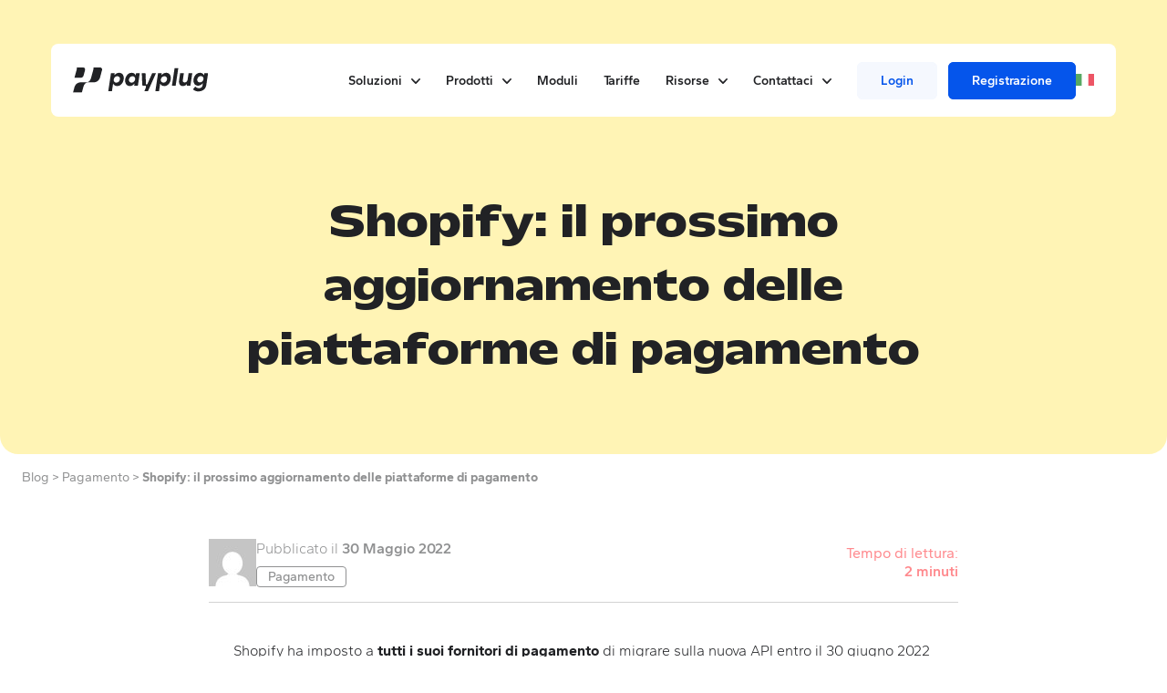

--- FILE ---
content_type: text/html; charset=UTF-8
request_url: https://www.payplug.com/it/blog/shopify-piattaforme-di-pagamento/
body_size: 21373
content:
<!doctype html>
<html lang="it-IT">
<head>
<meta charset="UTF-8">
<meta name="viewport" content="width=device-width, initial-scale=1">
<link rel="profile" href="https://gmpg.org/xfn/11">
<meta name='robots' content='index, follow, max-image-preview:large, max-snippet:-1, max-video-preview:-1'/>
<link rel="preconnect" href="https://www.googletagmanager.com" crossorigin><link rel="dns-prefetch" href="https://www.googletagmanager.com"><link rel="preconnect" href="https://www.facebook.com" crossorigin><link rel="dns-prefetch" href="https://www.facebook.com"><link rel="preconnect" href="https://js.hs-scripts.com" crossorigin><link rel="dns-prefetch" href="https://js.hs-scripts.com"><style id="critical-css">*,::after,::before{border-color:currentColor;border-style:solid;border-width:0;box-sizing:border-box}::after,::before{--tw-content:""}:host,html{line-height:1.5;-webkit-text-size-adjust:100%;font-family:Gantari,sans-serif;font-feature-settings:normal;font-variation-settings:normal;-moz-tab-size:4;-o-tab-size:4;tab-size:4}body{line-height:inherit;margin:0}hr{border-top-width:1px;color:inherit;height:0}h1{font-size:inherit;font-weight:inherit}a{color:inherit;text-decoration:inherit}:-moz-focusring{outline:auto}:-moz-ui-invalid{box-shadow:none}::-webkit-inner-spin-button,::-webkit-outer-spin-button{height:auto}::-webkit-search-decoration{-webkit-appearance:none}::-webkit-file-upload-button{-webkit-appearance:button;font:inherit}h1,hr,p{margin:0}ul{list-style:none;margin:0;padding:0}iframe,img,svg,video{display:block;vertical-align:middle}img,video{height:auto;max-width:100%}*,::after,::before{--tw-border-spacing-x:0;--tw-border-spacing-y:0;--tw-translate-x:0;--tw-translate-y:0;--tw-rotate:0;--tw-skew-x:0;--tw-skew-y:0;--tw-scale-x:1;--tw-scale-y:1;--tw-pan-x:;--tw-pan-y:;--tw-pinch-zoom:;--tw-scroll-snap-strictness:proximity;--tw-gradient-from-position:;--tw-gradient-via-position:;--tw-gradient-to-position:;--tw-ordinal:;--tw-slashed-zero:;--tw-numeric-figure:;--tw-numeric-spacing:;--tw-numeric-fraction:;--tw-ring-inset:;--tw-ring-offset-width:0px;--tw-ring-offset-color:#fff;--tw-ring-color:rgba(3,71,201,.5);--tw-ring-offset-shadow:0 0 #0000;--tw-ring-shadow:0 0 #0000;--tw-shadow:0 0 #0000;--tw-shadow-colored:0 0 #0000;--tw-blur:;--tw-brightness:;--tw-contrast:;--tw-grayscale:;--tw-hue-rotate:;--tw-invert:;--tw-saturate:;--tw-sepia:;--tw-drop-shadow:;--tw-backdrop-blur:;--tw-backdrop-brightness:;--tw-backdrop-contrast:;--tw-backdrop-grayscale:;--tw-backdrop-hue-rotate:;--tw-backdrop-invert:;--tw-backdrop-opacity:;--tw-backdrop-saturate:;--tw-backdrop-sepia:;--tw-contain-size:;--tw-contain-layout:;--tw-contain-paint:;--tw-contain-style:}::backdrop{--tw-border-spacing-x:0;--tw-border-spacing-y:0;--tw-translate-x:0;--tw-translate-y:0;--tw-rotate:0;--tw-skew-x:0;--tw-skew-y:0;--tw-scale-x:1;--tw-scale-y:1;--tw-pan-x:;--tw-pan-y:;--tw-pinch-zoom:;--tw-scroll-snap-strictness:proximity;--tw-gradient-from-position:;--tw-gradient-via-position:;--tw-gradient-to-position:;--tw-ordinal:;--tw-slashed-zero:;--tw-numeric-figure:;--tw-numeric-spacing:;--tw-numeric-fraction:;--tw-ring-inset:;--tw-ring-offset-width:0px;--tw-ring-offset-color:#fff;--tw-ring-color:rgba(3,71,201,.5);--tw-ring-offset-shadow:0 0 #0000;--tw-ring-shadow:0 0 #0000;--tw-shadow:0 0 #0000;--tw-shadow-colored:0 0 #0000;--tw-blur:;--tw-brightness:;--tw-contrast:;--tw-grayscale:;--tw-hue-rotate:;--tw-invert:;--tw-saturate:;--tw-sepia:;--tw-drop-shadow:;--tw-backdrop-blur:;--tw-backdrop-brightness:;--tw-backdrop-contrast:;--tw-backdrop-grayscale:;--tw-backdrop-hue-rotate:;--tw-backdrop-invert:;--tw-backdrop-opacity:;--tw-backdrop-saturate:;--tw-backdrop-sepia:;--tw-contain-size:;--tw-contain-layout:;--tw-contain-paint:;--tw-contain-style:}.container{margin-left:auto;margin-right:auto;width:100%}@media (min-width:640px){.container{max-width:640px}}@media (min-width:768px){.container{max-width:768px}}@media (min-width:1024px){.container{max-width:1024px}}@media (min-width:1280px){.container{max-width:1280px}}@media (min-width:1480px){.container{max-width:1480px}}.sr-only{height:1px;margin:-1px;overflow:hidden;padding:0;position:absolute;width:1px;clip:rect(0,0,0,0);border-width:0;white-space:nowrap}.visible{visibility:visible}.fixed{position:fixed}.relative{position:relative}.inset-0{inset:0}.top-0{top:0}.z-20{z-index:20}.z-40{z-index:40}.z-\[100\]{z-index:100}.mx-auto{margin-left:auto;margin-right:auto}.my-3{margin-bottom:.75rem;margin-top:.75rem}.-mt-16{margin-top:-4rem}.mb-4{margin-bottom:1rem}.mb-6{margin-bottom:1.5rem}.mb-8{margin-bottom:2rem}.mt-12{margin-top:3rem}.mt-24{margin-top:6rem}.mt-6{margin-top:1.5rem}.mt-8{margin-top:2rem}.block{display:block}.flex{display:flex}.grid{display:grid}.hidden{display:none}.h-\[100px\]{height:100px}.h-\[72px\]{height:72px}.h-full{height:100%}.h-screen{height:100vh}.w-1\/4{width:25%}.w-3\/4{width:75%}.w-\[72px\]{width:72px}.w-full{width:100%}.grid-cols-1{grid-template-columns:repeat(1,minmax(0,1fr))}.flex-col{flex-direction:column}.items-center{align-items:center}.justify-start{justify-content:flex-start}.justify-end{justify-content:flex-end}.justify-center{justify-content:center}.justify-between{justify-content:space-between}.gap-2{gap:.5rem}.gap-4{gap:1rem}.gap-6{gap:1.5rem}.gap-8{gap:2rem}.overflow-hidden{overflow:hidden}.rounded{border-radius:.25rem}.rounded-3xl{border-radius:20px}.rounded-full{border-radius:9999px}.rounded-lg{border-radius:.5rem}.rounded-b-3xl{border-bottom-left-radius:20px;border-bottom-right-radius:20px}.border{border-width:1px}.border-solid{border-style:solid}.border-black{--tw-border-opacity:1;border-color:rgb(33 34 37/var(--tw-border-opacity))}.border-white{--tw-border-opacity:1;border-color:rgb(255 255 255/var(--tw-border-opacity))}.bg-black{--tw-bg-opacity:1;background-color:rgb(33 34 37/var(--tw-bg-opacity))}.bg-transparent{background-color:transparent}.bg-white{--tw-bg-opacity:1;background-color:rgb(255 255 255/var(--tw-bg-opacity))}.bg-yellow-300{--tw-bg-opacity:1;background-color:rgb(255 232 107/var(--tw-bg-opacity))}.bg-cover{background-size:cover}.bg-center{background-position:50%}.p-2{padding:.5rem}.px-10{padding-left:2.5rem;padding-right:2.5rem}.px-3{padding-left:.75rem;padding-right:.75rem}.px-4{padding-left:1rem;padding-right:1rem}.py-1{padding-bottom:.25rem;padding-top:.25rem}.py-3{padding-bottom:.75rem;padding-top:.75rem}.pt-28{padding-top:7rem}.text-center{text-align:center}.font-display{font-family:Mattone,sans-serif}.text-3xl{font-size:1.875rem;line-height:2.876rem}.text-\[13\.2px\]{font-size:13.2px}.text-lg{font-size:1rem;line-height:1.4rem}.text-sm{font-size:.875rem;line-height:1.25rem}.text-xl{font-size:1.25rem;line-height:1.75rem}.text-xs{font-size:.75rem;line-height:1rem}.font-bold{font-weight:700}.font-normal{font-weight:400}.font-semibold{font-weight:600}.uppercase{text-transform:uppercase}.italic{font-style:italic}.opacity-50{opacity:.5}.btn{align-items:center;border-radius:.5rem;display:flex;gap:.5rem;justify-content:center;padding-bottom:.375rem;padding-left:1rem;padding-right:1rem;padding-top:.375rem;text-align:center}@media (min-width:1024px){.btn{height:48px;padding-bottom:.5rem;padding-left:1.5rem;padding-right:1.5rem;padding-top:.5rem}}.btn{text-decoration-line:none!important}.btn-primary{border-style:solid;border-width:1px;--tw-border-opacity:1;border-color:rgb(33 34 37/var(--tw-border-opacity));--tw-bg-opacity:1;background-color:rgb(33 34 37/var(--tw-bg-opacity));--tw-text-opacity:1;color:rgb(255 255 255/var(--tw-text-opacity))}.btn-secondary{border-style:solid;border-width:1px;--tw-border-opacity:1;background-color:transparent;border-color:rgb(33 34 37/var(--tw-border-opacity));--tw-text-opacity:1;color:rgb(33 34 37/var(--tw-text-opacity))}.btn-primary.btn-color-white{--tw-border-opacity:1;border-color:rgb(255 255 255/var(--tw-border-opacity));--tw-bg-opacity:1;background-color:rgb(255 255 255/var(--tw-bg-opacity));--tw-text-opacity:1;color:rgb(33 34 37/var(--tw-text-opacity))}.btn-secondary.btn-color-white{--tw-border-opacity:1;border-color:rgb(255 255 255/var(--tw-border-opacity));--tw-text-opacity:1;color:rgb(255 255 255/var(--tw-text-opacity))}@font-face{font-display:swap;font-family:Mattone;font-style:normal;font-weight:400;src:local("Mattone"),url(/wp-content/themes/payplug/assets/fonts/Mattone-Regular.woff2) format("woff2")}@font-face{font-display:swap;font-family:Mattone;font-style:normal;font-weight:700;src:local("Mattone"),url(/wp-content/themes/payplug/assets/fonts/Mattone-Bold.woff2) format("woff2")}@font-face{font-display:swap;font-family:Mattone;font-style:normal;font-weight:900;src:local("Mattone"),url(/wp-content/themes/payplug/assets/fonts/Mattone-Black.woff2) format("woff2")}@font-face{font-display:swap;font-family:Gantari;font-style:normal;font-weight:700;src:local("Gantari"),url(/wp-content/themes/payplug/assets/fonts/Gantari-Bold.woff2) format("woff2")}@font-face{font-display:swap;font-family:Gantari;font-style:normal;font-weight:300;src:local("Gantari"),url(/wp-content/themes/payplug/assets/fonts/Gantari-Light.woff2) format("woff2")}@font-face{font-display:swap;font-family:Gantari;font-style:normal;font-weight:600;src:local("Gantari"),url(/wp-content/themes/payplug/assets/fonts/Gantari-SemiBold.woff2) format("woff2")}@font-face{font-display:swap;font-family:Gantari;font-style:normal;font-weight:400;src:local("Gantari"),url(/wp-content/themes/payplug/assets/fonts/Gantari-Regular.woff2) format("woff2")}@font-face{font-display:swap;font-family:Gantari;font-style:normal;font-weight:500;src:local("Gantari"),url(/wp-content/themes/payplug/assets/fonts/Gantari-Medium.woff2) format("woff2")}html{overflow-x:hidden;--tw-text-opacity:1;color:rgb(33 34 37/var(--tw-text-opacity));scroll-behavior:smooth}body{overflow-x:hidden;--tw-bg-opacity:1;background-color:rgb(255 255 255/var(--tw-bg-opacity))}section{position:relative;z-index:20}section.section{padding-left:1rem;padding-right:1rem}@media (min-width:1024px){section.section{padding-left:0;padding-right:0}}section.cover-block,section.section{position:relative;z-index:10}section:not(.cover-block){padding-bottom:2rem;padding-top:2rem}@media (min-width:1024px){section:not(.cover-block){padding-bottom:3.5rem;padding-top:3.5rem}}.cover-text p{padding-bottom:.75rem}@supports (-webkit-overflow-scrolling:touch){.cover-block [class*="lg:-right"]{transform:translateZ(0)}}body.page-template-default main.site-main{padding-bottom:1.5rem}@media (min-width:1024px){body.page-template-default main.site-main{padding-bottom:0}}@media (min-width:1024px){.pictos-w{margin-left:auto;margin-right:auto;width:83.333333%}}.list-ctas{list-style-type:none!important}.main-navigation>div>ul{align-items:center;display:flex}@media (min-width:768px){.main-navigation>div>ul>:not([hidden])~:not([hidden]){--tw-space-x-reverse:0;margin-left:calc(.5rem*(1 - var(--tw-space-x-reverse)));margin-right:calc(.5rem*var(--tw-space-x-reverse))}}@media (min-width:1024px){.main-navigation>div>ul>:not([hidden])~:not([hidden]){--tw-space-x-reverse:0;margin-left:calc(1rem*(1 - var(--tw-space-x-reverse)));margin-right:calc(1rem*var(--tw-space-x-reverse))}}@media (min-width:1280px){.main-navigation>div>ul>:not([hidden])~:not([hidden]){--tw-space-x-reverse:0;margin-left:calc(1.75rem*(1 - var(--tw-space-x-reverse)));margin-right:calc(1.75rem*var(--tw-space-x-reverse))}}.main-navigation>div>ul li:not(.has-btn) a{font-size:.875rem;font-weight:600;line-height:1.25rem;--tw-text-opacity:1;color:rgb(33 34 37/var(--tw-text-opacity))}.main-navigation>div>ul li:not(.has-btn) .sub-menu a{font-weight:400}.main-navigation>div>ul li.menu-item{position:relative}#mobile-navigation ul li.menu-item-has-children>a,.main-navigation>div>ul li.menu-item-has-children>a{position:relative}@media (min-width:1024px){#mobile-navigation ul li.menu-item-has-children>a,.main-navigation>div>ul li.menu-item-has-children>a{padding-right:1.25rem}}.main-navigation>div>ul li.menu-item.highlight{border-radius:.5rem;grid-column:span 2/span 2;height:100px;margin-top:.75rem;position:relative;--tw-bg-opacity:1;background-color:rgb(245 248 254/var(--tw-bg-opacity));padding-top:0!important}.main-navigation>div>ul li.menu-item.highlight>a{align-items:center!important;display:flex!important;gap:.75rem!important}.main-navigation>div>ul li:not(.has-btn) .sub-menu a[href]:not([href="#"]) span{position:relative}.main-navigation>div>ul li:not(.has-btn) .sub-menu a[href]:not([href="#"]) span:after{content:url(../icons/caret-r-sm.svg);opacity:0;position:relative;right:-.75rem;top:.5px}.primary-mobile-nav ul li.menu-item.highlight{border-radius:.5rem;margin-left:1rem;margin-right:1rem;margin-top:2rem;position:relative;--tw-bg-opacity:1;background-color:rgb(245 248 254/var(--tw-bg-opacity));padding:1rem}.main-navigation>div>ul li.menu-item.btn.btn-menu{margin-top:1.5rem!important;--tw-bg-opacity:1!important;background-color:rgb(248 244 239/var(--tw-bg-opacity))!important;padding-bottom:.25rem!important;padding-left:.75rem!important;padding-right:.75rem!important;padding-top:.25rem!important}.main-navigation>div>ul li.menu-item-has-children>a:after{content:url(../icons/arrow-d.svg);display:block;margin-left:.5rem;position:absolute;right:0;top:-.125rem}ul li.solution-submenu-title>a{display:block!important;font-weight:600!important;margin-bottom:.5rem!important;text-transform:uppercase!important}ul.lang-navigation li.pll-parent-menu-item a{align-items:center;display:flex}ul.lang-navigation li.pll-parent-menu-item a:after{content:"";display:none}ul.lang-navigation li.pll-parent-menu-item .sub-menu{min-width:46px!important;padding:.75rem}ul.lang-navigation li.pll-parent-menu-item .sub-menu .current-lang{display:none}.has-btn a{border-radius:.375rem;font-size:.875rem;font-weight:600;line-height:1.25rem;padding-bottom:.625rem;padding-left:.75rem;padding-right:.75rem;padding-top:.625rem}@media (min-width:1280px){.has-btn a{padding-left:1.5rem;padding-right:1.5rem}}.has-btn.signin a{border-width:2px;--tw-border-opacity:1;border-color:rgb(245 248 254/var(--tw-border-opacity));--tw-bg-opacity:1;background-color:rgb(245 248 254/var(--tw-bg-opacity));--tw-text-opacity:1;color:rgb(5 85 235/var(--tw-text-opacity))}.has-btn.signup a{border-width:2px;--tw-border-opacity:1;border-color:rgb(5 85 235/var(--tw-border-opacity));--tw-bg-opacity:1;background-color:rgb(5 85 235/var(--tw-bg-opacity));--tw-text-opacity:1;color:rgb(255 255 255/var(--tw-text-opacity))}.main-navigation>div>ul li.signup{margin-left:.75rem!important}@media (min-width:1024px){.sub-menu-container[data-depth="0"]{padding-top:3rem;position:absolute}}.sub-menu{display:flex;flex-direction:column;z-index:20}@media (min-width:1024px){.sub-menu{border-bottom-left-radius:.75rem;border-bottom-right-radius:.75rem;min-width:200px;width:auto;--tw-bg-opacity:1;background-color:rgb(255 255 255/var(--tw-bg-opacity));padding:.5rem;--tw-shadow:0 34px 54px rgba(0,0,0,.1);--tw-shadow-colored:0 34px 54px var(--tw-shadow-color);box-shadow:var(--tw-ring-offset-shadow,0 0 #0000),var(--tw-ring-shadow,0 0 #0000),var(--tw-shadow)}}.sub-menu ul.flex-menu li.has-label,.sub-menu ul.flex-menu li.solution-submenu-title{padding:1rem!important}.pll-parent-menu-item .sub-menu{display:none}#mobile-navigation .pll-parent-menu-item{align-items:center;display:flex;gap:1rem}#mobile-navigation .pll-parent-menu-item .sub-menu{align-items:center!important;display:flex!important;flex-direction:row!important;gap:1rem!important;margin:0!important;padding:0!important}ul#primary-menu>li.menu-item-has-children .sub-menu-container{display:none}.sub-menu li{padding-bottom:.125rem;padding-top:.125rem}.sub-menu li a{display:block!important;font-size:16.6px!important;padding-bottom:.125rem!important;padding-top:.125rem!important}@media (min-width:1024px){.sub-menu li a{font-size:1rem!important;line-height:1.5rem!important;line-height:1.25!important}}.sub-menu li.btn.btn-menu{margin-top:1.5rem;--tw-bg-opacity:1;background-color:rgb(248 244 239/var(--tw-bg-opacity))}.arrow-up{border-bottom:20px solid #fff;border-left:20px solid transparent;border-right:20px solid transparent;height:0;left:32px;position:absolute;top:32px;width:0}.burger-container{display:block;height:2.5rem;padding-top:1.25rem;position:relative;width:2.5rem;z-index:1000}.burger{position:relative}.burger span{top:0}.burger span,.burger span:after,.burger span:before{border-radius:.25rem;content:"";display:block;height:2px;position:absolute;right:0;width:28px;--tw-bg-opacity:1;background-color:rgb(33 34 37/var(--tw-bg-opacity))}.burger span:before{top:-8px}.burger span:after{bottom:-8px}#primary-mobile-menu>li.menu-item-has-children.depth-0>a:after{content:url(../icons/arrow-d.svg);display:inline-block;margin-left:.75rem;position:relative;top:-.125rem}#primary-mobile-menu>li>a[href="#"]{touch-action:none}#primary-mobile-menu li.has-btn-first{margin-bottom:.75rem;margin-top:4rem}#primary-mobile-menu li.has-btn.signin a{border-width:2px;--tw-border-opacity:1;border-color:rgb(245 245 245/var(--tw-border-opacity));--tw-bg-opacity:1;background-color:rgb(245 245 245/var(--tw-bg-opacity));--tw-text-opacity:1;color:rgb(70 72 78/var(--tw-text-opacity))}#primary-mobile-menu li.has-btn.signup a{border-width:2px;--tw-border-opacity:1;border-color:rgb(33 34 37/var(--tw-border-opacity));--tw-bg-opacity:1;background-color:rgb(33 34 37/var(--tw-bg-opacity));--tw-text-opacity:1;color:rgb(255 255 255/var(--tw-text-opacity))}ul li.product-submenu>.sub-menu-container>.sub-menu.first-item{min-width:660px}ul li.product-submenu.flex-menu-2>.sub-menu-container>.sub-menu.first-item{min-width:490px!important}.flex-menu{padding:0;width:100%}@media (min-width:1024px){.flex-menu{display:grid;gap:0;grid-template-columns:repeat(3,minmax(0,1fr))}}@media (min-width:1024px){.flex-menu-2 .flex-menu{gap:0!important;grid-template-columns:repeat(2,minmax(0,1fr))!important}}.flex-menu .sub-menu{background-color:transparent!important;min-width:0!important;padding:0!important;position:static!important;--tw-shadow:0 0 #0000!important;--tw-shadow-colored:0 0 #0000!important;box-shadow:var(--tw-ring-offset-shadow,0 0 #0000),var(--tw-ring-shadow,0 0 #0000),var(--tw-shadow)!important}.main-navigation>div>ul li.menu-item-has-children.product-submenu .sub-menu a:after{display:none}.has-label>a>span.name,.sub-menu li.has-label>a>span.name{display:inline!important;font-size:13.3px!important;width:auto!important}@media (min-width:1024px){.has-label>a>span.name,.sub-menu li.has-label>a>span.name{font-size:12px!important}}.has-label>a>span.name,.sub-menu li.has-label>a>span.name{border-radius:.25rem!important;font-weight:600!important;padding-bottom:.5rem!important;padding-left:.75rem!important;padding-right:.75rem!important;padding-top:.5rem!important}@media (min-width:1024px){.has-label>a>span.name,.sub-menu li.has-label>a>span.name{padding-bottom:.25rem!important;padding-top:.25rem!important}}.main-navigation>div>ul>li.menu-item:not(.product-submenu) .sub-menu>.sub-menu-grid{padding:1rem}.has-label>a>span+p{font-style:normal;font-weight:600;padding-top:.5rem}.label-accept>a>span.name{--tw-bg-opacity:1;background-color:rgb(255 232 107/var(--tw-bg-opacity))}.label-convert>a>span.name{--tw-bg-opacity:1;background-color:rgb(180 204 249/var(--tw-bg-opacity))}.label-centralize>a>span.name{--tw-bg-opacity:1;background-color:rgb(255 220 221/var(--tw-bg-opacity))}.product-submenu .flex-menu li.subcategory{padding-bottom:.5rem;padding-top:.5rem}.product-submenu .flex-menu li.subcategory>a{font-size:17px!important;font-weight:600!important;position:relative!important}@media (min-width:1024px){.product-submenu .flex-menu li.subcategory>a{font-size:.875rem!important;line-height:1.25rem!important}}.product-submenu .flex-menu li.subcategory>a:before{border-radius:7px;display:inline-block;flex-grow:0;flex-shrink:0;height:29px;margin-right:.5rem;width:29px;--tw-bg-opacity:1;background-color:rgb(255 255 255/var(--tw-bg-opacity));padding:5px}.product-submenu .flex-menu li.subcategory>a span.name:after{content:url(../icons/caret-r-sm.svg);opacity:0;position:relative;right:-.75rem;top:.5px}.product-submenu .flex-menu li.subcategory.activate>a:before{content:url(../icons-produit/activate.svg);padding-left:2px!important;padding-right:2px!important}.product-submenu .flex-menu li.subcategory.track>a:before{content:url(../icons-produit/track.svg)}.product-submenu .flex-menu li.subcategory.shape>a:before{content:url(../icons-produit/shape.svg)}.product-submenu .flex-menu li.subcategory.cockpit>a:before{content:url(../icons-produit/cockpit.svg);padding-left:3px!important;padding-right:3px!important}.product-submenu .flex-menu li.subcategory.target>a:before{content:url(../icons-produit/target.svg)}.product-submenu .flex-menu li.subcategory.accelerate>a:before{content:url(../icons-produit/accelerate.svg);padding-left:2px!important;padding-right:2px!important}.lang-item{padding-bottom:.125rem}.lang-navigation .sub-menu{padding-top:1rem!important}.picto-icon>svg{height:36px;width:36px}:focus-visible{border-radius:.125rem;outline-color:#0347c9;outline-offset:2px;outline-width:2px}.sr-only{border-width:0;height:1px;margin:-1px;overflow:hidden;padding:0;position:absolute;white-space:nowrap;width:1px;clip:rect(0,0,0,0);clip-path:inset(50%)}[role="menuitem"]{outline:2px solid transparent;outline-offset:2px}@media (forced-colors:active){[role="button"],[role="menuitem"]{border-color:currentColor;border-width:1px}}@media (min-width:1024px){.lg\:container{margin-left:auto;margin-right:auto;width:100%}@media (min-width:640px){.lg\:container{max-width:640px}}@media (min-width:768px){.lg\:container{max-width:768px}}@media (min-width:1024px){.lg\:container{max-width:1024px}}@media (min-width:1280px){.lg\:container{max-width:1280px}}@media (min-width:1480px){.lg\:container{max-width:1480px}}}.group.bg-black .group-\[\.bg-black\]\:text-white{--tw-text-opacity:1;color:rgb(255 255 255/var(--tw-text-opacity))}@media (min-width:1024px){.lg\:invisible{visibility:hidden}.lg\:top-12{top:3rem}.lg\:mx-14{margin-left:3.5rem;margin-right:3.5rem}.lg\:my-0{margin-bottom:0;margin-top:0}.lg\:my-6{margin-bottom:1.5rem;margin-top:1.5rem}.lg\:mb-12{margin-bottom:3rem}.lg\:mt-10{margin-top:2.5rem}.lg\:mt-12{margin-top:3rem}.lg\:block{display:block}.lg\:hidden{display:none}.lg\:w-1\/12{width:8.333333%}.lg\:max-w-screen-md{max-width:768px}.lg\:grid-cols-2{grid-template-columns:repeat(2,minmax(0,1fr))}.lg\:grid-cols-3{grid-template-columns:repeat(3,minmax(0,1fr))}.lg\:flex-row{flex-direction:row}.lg\:items-center{align-items:center}.lg\:justify-start{justify-content:flex-start}.lg\:gap-10{gap:2.5rem}.lg\:gap-12{gap:3rem}.lg\:gap-4{gap:1rem}.lg\:gap-8{gap:2rem}.lg\:px-10{padding-left:2.5rem;padding-right:2.5rem}.lg\:px-14{padding-left:3.5rem;padding-right:3.5rem}.lg\:px-6{padding-left:1.5rem;padding-right:1.5rem}.lg\:py-4{padding-bottom:1rem;padding-top:1rem}.lg\:pb-12{padding-bottom:3rem}.lg\:pt-60{padding-top:15rem}.lg\:text-left{text-align:left}.lg\:text-4xl{font-size:2.25rem;line-height:3rem}}@media (min-width:1280px){.xl\:block{display:block}.xl\:hidden{display:none}.xl\:min-h-\[695px\]{min-height:695px}.xl\:w-2\/12{width:16.666667%}.xl\:text-5xl{font-size:2.75rem;line-height:4.375rem}}</style>
<title>Shopify: scopri le novità delle piattaforme di pagamento</title>
<meta name="description" content="Scopri come l&#039;aggiornamento API di Shopify migliorerà la sicurezza dei pagamenti. Installa l&#039;app Payplug facilmente per una migrazione senza problemi!"/>
<link rel="canonical" href="https://www.payplug.com/it/blog/shopify-piattaforme-di-pagamento/"/>
<meta property="og:locale" content="it_IT"/>
<meta property="og:type" content="article"/>
<meta property="og:title" content="Shopify: scopri le novità delle piattaforme di pagamento"/>
<meta property="og:description" content="Scopri come l&#039;aggiornamento API di Shopify migliorerà la sicurezza dei pagamenti. Installa l&#039;app Payplug facilmente per una migrazione senza problemi!"/>
<meta property="og:url" content="https://www.payplug.com/it/blog/shopify-piattaforme-di-pagamento/"/>
<meta property="og:site_name" content="Payplug"/>
<meta property="article:publisher" content="https://www.facebook.com/PayPlug"/>
<meta property="article:published_time" content="2022-05-30T05:35:23+00:00"/>
<meta property="article:modified_time" content="2024-04-23T11:46:27+00:00"/>
<meta property="og:image" content="https://efm5soh2upq.exactdn.com/wp-content/uploads/2023/02/payment-shopify.jpg?strip=all&quality=90&webp=80"/>
<meta property="og:image:width" content="640"/>
<meta property="og:image:height" content="457"/>
<meta property="og:image:type" content="image/jpeg"/>
<meta name="author" content="@dmin_payplug"/>
<meta name="twitter:card" content="summary_large_image"/>
<meta name="twitter:creator" content="@payplug"/>
<meta name="twitter:site" content="@payplug"/>
<meta name="twitter:label1" content="Scritto da"/>
<meta name="twitter:data1" content="@dmin_payplug"/>
<meta name="twitter:label2" content="Tempo di lettura stimato"/>
<meta name="twitter:data2" content="2 minuti"/>
<script type="application/ld+json" class="yoast-schema-graph">{"@context":"https://schema.org","@graph":[{"@type":"Article","@id":"https://www.payplug.com/it/blog/shopify-piattaforme-di-pagamento/#article","isPartOf":{"@id":"https://www.payplug.com/it/blog/shopify-piattaforme-di-pagamento/"},"author":{"name":"@dmin_payplug","@id":"https://www.payplug.com/it/#/schema/person/2f2962170785de3010a7e9e328b670bd"},"headline":"Shopify: il prossimo aggiornamento delle piattaforme di pagamento","datePublished":"2022-05-30T05:35:23+00:00","dateModified":"2024-04-23T11:46:27+00:00","mainEntityOfPage":{"@id":"https://www.payplug.com/it/blog/shopify-piattaforme-di-pagamento/"},"wordCount":364,"publisher":{"@id":"https://www.payplug.com/it/#organization"},"image":{"@id":"https://www.payplug.com/it/blog/shopify-piattaforme-di-pagamento/#primaryimage"},"thumbnailUrl":"https://efm5soh2upq.exactdn.com/wp-content/uploads/2023/02/payment-shopify.jpg?strip=all&quality=90&webp=80","articleSection":["Pagamento"],"inLanguage":"it-IT"},{"@type":"WebPage","@id":"https://www.payplug.com/it/blog/shopify-piattaforme-di-pagamento/","url":"https://www.payplug.com/it/blog/shopify-piattaforme-di-pagamento/","name":"Shopify: scopri le novità delle piattaforme di pagamento","isPartOf":{"@id":"https://www.payplug.com/it/#website"},"primaryImageOfPage":{"@id":"https://www.payplug.com/it/blog/shopify-piattaforme-di-pagamento/#primaryimage"},"image":{"@id":"https://www.payplug.com/it/blog/shopify-piattaforme-di-pagamento/#primaryimage"},"thumbnailUrl":"https://efm5soh2upq.exactdn.com/wp-content/uploads/2023/02/payment-shopify.jpg?strip=all&quality=90&webp=80","datePublished":"2022-05-30T05:35:23+00:00","dateModified":"2024-04-23T11:46:27+00:00","description":"Scopri come l'aggiornamento API di Shopify migliorerà la sicurezza dei pagamenti. Installa l'app Payplug facilmente per una migrazione senza problemi!","breadcrumb":{"@id":"https://www.payplug.com/it/blog/shopify-piattaforme-di-pagamento/#breadcrumb"},"inLanguage":"it-IT","potentialAction":[{"@type":"ReadAction","target":["https://www.payplug.com/it/blog/shopify-piattaforme-di-pagamento/"]}]},{"@type":"ImageObject","inLanguage":"it-IT","@id":"https://www.payplug.com/it/blog/shopify-piattaforme-di-pagamento/#primaryimage","url":"https://efm5soh2upq.exactdn.com/wp-content/uploads/2023/02/payment-shopify.jpg?strip=all&quality=90&webp=80","contentUrl":"https://efm5soh2upq.exactdn.com/wp-content/uploads/2023/02/payment-shopify.jpg?strip=all&quality=90&webp=80","width":640,"height":457},{"@type":"BreadcrumbList","@id":"https://www.payplug.com/it/blog/shopify-piattaforme-di-pagamento/#breadcrumb","itemListElement":[{"@type":"ListItem","position":1,"name":"Accueil","item":"https://www.payplug.com/it/"},{"@type":"ListItem","position":2,"name":"Shopify: il prossimo aggiornamento delle piattaforme di pagamento"}]},{"@type":"WebSite","@id":"https://www.payplug.com/it/#website","url":"https://www.payplug.com/it/","name":"Payplug","description":"La soluzione creata per il successo e pensata per la semplicità.","publisher":{"@id":"https://www.payplug.com/it/#organization"},"potentialAction":[{"@type":"SearchAction","target":{"@type":"EntryPoint","urlTemplate":"https://www.payplug.com/it/?s={search_term_string}"},"query-input":{"@type":"PropertyValueSpecification","valueRequired":true,"valueName":"search_term_string"}}],"inLanguage":"it-IT"},{"@type":"Organization","@id":"https://www.payplug.com/it/#organization","name":"Payplug","url":"https://www.payplug.com/it/","logo":{"@type":"ImageObject","inLanguage":"it-IT","@id":"https://www.payplug.com/it/#/schema/logo/image/","url":"https://www.payplug.com/wp-content/uploads/2025/07/PAYPLUG_LOGO-1.png","contentUrl":"https://www.payplug.com/wp-content/uploads/2025/07/PAYPLUG_LOGO-1.png","width":1,"height":1,"caption":"Payplug"},"image":{"@id":"https://www.payplug.com/it/#/schema/logo/image/"},"sameAs":["https://www.facebook.com/PayPlug","https://x.com/payplug","https://www.instagram.com/payplug_fr/","https://fr.linkedin.com/company/payplug"]},{"@type":"Person","@id":"https://www.payplug.com/it/#/schema/person/2f2962170785de3010a7e9e328b670bd","name":"@dmin_payplug","image":{"@type":"ImageObject","inLanguage":"it-IT","@id":"https://www.payplug.com/it/#/schema/person/image/","url":"https://secure.gravatar.com/avatar/3f03de40e21c01363cb1353af425fc64b3b9df61f555abcc988eb29281806d60?s=96&d=mm&r=g","contentUrl":"https://secure.gravatar.com/avatar/3f03de40e21c01363cb1353af425fc64b3b9df61f555abcc988eb29281806d60?s=96&d=mm&r=g","caption":"@dmin_payplug"}}]}</script>
<link rel='dns-prefetch' href='//static.addtoany.com'/>
<link rel='dns-prefetch' href='//js.hs-scripts.com'/>
<link rel='dns-prefetch' href='//www.googletagmanager.com'/>
<link rel='dns-prefetch' href='//efm5soh2upq.exactdn.com'/>
<link rel='preconnect' href='//efm5soh2upq.exactdn.com'/>
<link rel="alternate" type="application/rss+xml" title="Payplug &raquo; Feed" href="https://www.payplug.com/it/feed/"/>
<link rel="alternate" type="application/rss+xml" title="Payplug &raquo; Feed dei commenti" href="https://www.payplug.com/it/comments/feed/"/>
<style id="preload-fonts">@font-face{font-family:'Mattone';src:local('Mattone') url(https://www.payplug.com/wp-content/themes/payplug/assets/fonts/Mattone-Regular.woff2) format('woff2');font-display:swap}@font-face{font-family:'Mattone';src:local('Mattone') url(https://www.payplug.com/wp-content/themes/payplug/assets/fonts/Mattone-Bold.woff2) format('woff2');font-display:swap}@font-face{font-family:'Gantari';src:local('Gantari') url(https://www.payplug.com/wp-content/themes/payplug/assets/fonts/Gantari-Regular.woff2) format('woff2');font-display:swap}@font-face{font-family:'Gantari';src:local('Gantari') url(https://www.payplug.com/wp-content/themes/payplug/assets/fonts/Gantari-Bold.woff2) format('woff2');font-display:swap}</style><link rel="preload" href="https://www.payplug.com/wp-content/themes/payplug/assets/fonts/Mattone-Regular.woff2" as="font" type="font/woff2" crossorigin><link rel="preload" href="https://www.payplug.com/wp-content/themes/payplug/assets/fonts/Mattone-Bold.woff2" as="font" type="font/woff2" crossorigin><link rel="preload" href="https://www.payplug.com/wp-content/themes/payplug/assets/fonts/Gantari-Regular.woff2" as="font" type="font/woff2" crossorigin><link rel="preload" href="https://www.payplug.com/wp-content/themes/payplug/assets/fonts/Gantari-Bold.woff2" as="font" type="font/woff2" crossorigin><style id='wp-img-auto-sizes-contain-inline-css'>img:is([sizes=auto i],[sizes^="auto," i]){contain-intrinsic-size:3000px 1500px}</style>
<style id='wp-block-library-inline-css'>:root{--wp-block-synced-color:#7a00df;--wp-block-synced-color--rgb:122 , 0 , 223;--wp-bound-block-color:var(--wp-block-synced-color);--wp-editor-canvas-background:#ddd;--wp-admin-theme-color:#007cba;--wp-admin-theme-color--rgb:0 , 124 , 186;--wp-admin-theme-color-darker-10:#006ba1;--wp-admin-theme-color-darker-10--rgb:0 , 107 , 160.5;--wp-admin-theme-color-darker-20:#005a87;--wp-admin-theme-color-darker-20--rgb:0 , 90 , 135;--wp-admin-border-width-focus:2px}@media (min-resolution:192dpi){:root{--wp-admin-border-width-focus:1.5px}}.wp-element-button{cursor:pointer}:root .has-very-light-gray-background-color{background-color:#eee}:root .has-very-dark-gray-background-color{background-color:#313131}:root .has-very-light-gray-color{color:#eee}:root .has-very-dark-gray-color{color:#313131}:root .has-vivid-green-cyan-to-vivid-cyan-blue-gradient-background{background:linear-gradient(135deg,#00d084,#0693e3)}:root .has-purple-crush-gradient-background{background:linear-gradient(135deg,#34e2e4,#4721fb 50%,#ab1dfe)}:root .has-hazy-dawn-gradient-background{background:linear-gradient(135deg,#faaca8,#dad0ec)}:root .has-subdued-olive-gradient-background{background:linear-gradient(135deg,#fafae1,#67a671)}:root .has-atomic-cream-gradient-background{background:linear-gradient(135deg,#fdd79a,#004a59)}:root .has-nightshade-gradient-background{background:linear-gradient(135deg,#330968,#31cdcf)}:root .has-midnight-gradient-background{background:linear-gradient(135deg,#020381,#2874fc)}:root{--wp--preset--font-size--normal:16px;--wp--preset--font-size--huge:42px}.has-regular-font-size{font-size:1em}.has-larger-font-size{font-size:2.625em}.has-normal-font-size{font-size:var(--wp--preset--font-size--normal)}.has-huge-font-size{font-size:var(--wp--preset--font-size--huge)}.has-text-align-center{text-align:center}.has-text-align-left{text-align:left}.has-text-align-right{text-align:right}.has-fit-text{white-space:nowrap!important}#end-resizable-editor-section{display:none}.aligncenter{clear:both}.items-justified-left{justify-content:flex-start}.items-justified-center{justify-content:center}.items-justified-right{justify-content:flex-end}.items-justified-space-between{justify-content:space-between}.screen-reader-text{border:0;clip-path:inset(50%);height:1px;margin:-1px;overflow:hidden;padding:0;position:absolute;width:1px;word-wrap:normal!important}.screen-reader-text:focus{background-color:#ddd;clip-path:none;color:#444;display:block;font-size:1em;height:auto;left:5px;line-height:normal;padding:15px 23px 14px;text-decoration:none;top:5px;width:auto;z-index:100000}html :where(.has-border-color){border-style:solid}html :where([style*=border-top-color]){border-top-style:solid}html :where([style*=border-right-color]){border-right-style:solid}html :where([style*=border-bottom-color]){border-bottom-style:solid}html :where([style*=border-left-color]){border-left-style:solid}html :where([style*=border-width]){border-style:solid}html :where([style*=border-top-width]){border-top-style:solid}html :where([style*=border-right-width]){border-right-style:solid}html :where([style*=border-bottom-width]){border-bottom-style:solid}html :where([style*=border-left-width]){border-left-style:solid}html :where(img[class*=wp-image-]){height:auto;max-width:100%}:where(figure){margin:0 0 1em}html :where(.is-position-sticky){--wp-admin--admin-bar--position-offset:var(--wp-admin--admin-bar--height,0)}@media screen and (max-width:600px){html :where(.is-position-sticky){--wp-admin--admin-bar--position-offset:0}}</style><style id='wp-block-heading-inline-css'>h1:where(.wp-block-heading).has-background,h2:where(.wp-block-heading).has-background,h3:where(.wp-block-heading).has-background,h4:where(.wp-block-heading).has-background,h5:where(.wp-block-heading).has-background,h6:where(.wp-block-heading).has-background{padding:1.25em 2.375em}h1.has-text-align-left[style*=writing-mode]:where([style*=vertical-lr]),h1.has-text-align-right[style*=writing-mode]:where([style*=vertical-rl]),h2.has-text-align-left[style*=writing-mode]:where([style*=vertical-lr]),h2.has-text-align-right[style*=writing-mode]:where([style*=vertical-rl]),h3.has-text-align-left[style*=writing-mode]:where([style*=vertical-lr]),h3.has-text-align-right[style*=writing-mode]:where([style*=vertical-rl]),h4.has-text-align-left[style*=writing-mode]:where([style*=vertical-lr]),h4.has-text-align-right[style*=writing-mode]:where([style*=vertical-rl]),h5.has-text-align-left[style*=writing-mode]:where([style*=vertical-lr]),h5.has-text-align-right[style*=writing-mode]:where([style*=vertical-rl]),h6.has-text-align-left[style*=writing-mode]:where([style*=vertical-lr]),h6.has-text-align-right[style*=writing-mode]:where([style*=vertical-rl]){rotate:180deg}</style>
<style id='wp-block-paragraph-inline-css'>.is-small-text{font-size:.875em}.is-regular-text{font-size:1em}.is-large-text{font-size:2.25em}.is-larger-text{font-size:3em}.has-drop-cap:not(:focus):first-letter{float:left;font-size:8.4em;font-style:normal;font-weight:100;line-height:.68;margin:.05em .1em 0 0;text-transform:uppercase}body.rtl .has-drop-cap:not(:focus):first-letter{float:none;margin-left:.1em}p.has-drop-cap.has-background{overflow:hidden}:root :where(p.has-background){padding:1.25em 2.375em}:where(p.has-text-color:not(.has-link-color)) a{color:inherit}p.has-text-align-left[style*="writing-mode:vertical-lr"],p.has-text-align-right[style*="writing-mode:vertical-rl"]{rotate:180deg}</style>
<style id='global-styles-inline-css'>:root{--wp--preset--aspect-ratio--square:1;--wp--preset--aspect-ratio--4-3: 4/3;--wp--preset--aspect-ratio--3-4: 3/4;--wp--preset--aspect-ratio--3-2: 3/2;--wp--preset--aspect-ratio--2-3: 2/3;--wp--preset--aspect-ratio--16-9: 16/9;--wp--preset--aspect-ratio--9-16: 9/16;--wp--preset--color--black:#000;--wp--preset--color--cyan-bluish-gray:#abb8c3;--wp--preset--color--white:#fff;--wp--preset--color--pale-pink:#f78da7;--wp--preset--color--vivid-red:#cf2e2e;--wp--preset--color--luminous-vivid-orange:#ff6900;--wp--preset--color--luminous-vivid-amber:#fcb900;--wp--preset--color--light-green-cyan:#7bdcb5;--wp--preset--color--vivid-green-cyan:#00d084;--wp--preset--color--pale-cyan-blue:#8ed1fc;--wp--preset--color--vivid-cyan-blue:#0693e3;--wp--preset--color--vivid-purple:#9b51e0;--wp--preset--gradient--vivid-cyan-blue-to-vivid-purple:linear-gradient(135deg,#0693e3 0%,#9b51e0 100%);--wp--preset--gradient--light-green-cyan-to-vivid-green-cyan:linear-gradient(135deg,#7adcb4 0%,#00d082 100%);--wp--preset--gradient--luminous-vivid-amber-to-luminous-vivid-orange:linear-gradient(135deg,#fcb900 0%,#ff6900 100%);--wp--preset--gradient--luminous-vivid-orange-to-vivid-red:linear-gradient(135deg,#ff6900 0%,#cf2e2e 100%);--wp--preset--gradient--very-light-gray-to-cyan-bluish-gray:linear-gradient(135deg,#eee 0%,#a9b8c3 100%);--wp--preset--gradient--cool-to-warm-spectrum:linear-gradient(135deg,#4aeadc 0%,#9778d1 20%,#cf2aba 40%,#ee2c82 60%,#fb6962 80%,#fef84c 100%);--wp--preset--gradient--blush-light-purple:linear-gradient(135deg,#ffceec 0%,#9896f0 100%);--wp--preset--gradient--blush-bordeaux:linear-gradient(135deg,#fecda5 0%,#fe2d2d 50%,#6b003e 100%);--wp--preset--gradient--luminous-dusk:linear-gradient(135deg,#ffcb70 0%,#c751c0 50%,#4158d0 100%);--wp--preset--gradient--pale-ocean:linear-gradient(135deg,#fff5cb 0%,#b6e3d4 50%,#33a7b5 100%);--wp--preset--gradient--electric-grass:linear-gradient(135deg,#caf880 0%,#71ce7e 100%);--wp--preset--gradient--midnight:linear-gradient(135deg,#020381 0%,#2874fc 100%);--wp--preset--font-size--small:13px;--wp--preset--font-size--medium:20px;--wp--preset--font-size--large:36px;--wp--preset--font-size--x-large:42px;--wp--preset--spacing--20:.44rem;--wp--preset--spacing--30:.67rem;--wp--preset--spacing--40:1rem;--wp--preset--spacing--50:1.5rem;--wp--preset--spacing--60:2.25rem;--wp--preset--spacing--70:3.38rem;--wp--preset--spacing--80:5.06rem;--wp--preset--shadow--natural:6px 6px 9px rgba(0,0,0,.2);--wp--preset--shadow--deep:12px 12px 50px rgba(0,0,0,.4);--wp--preset--shadow--sharp:6px 6px 0 rgba(0,0,0,.2);--wp--preset--shadow--outlined:6px 6px 0 -3px #fff , 6px 6px #000;--wp--preset--shadow--crisp:6px 6px 0 #000}:where(.is-layout-flex){gap:.5em}:where(.is-layout-grid){gap:.5em}body .is-layout-flex{display:flex}.is-layout-flex{flex-wrap:wrap;align-items:center}.is-layout-flex > :is(*, div){margin:0}body .is-layout-grid{display:grid}.is-layout-grid > :is(*, div){margin:0}:where(.wp-block-columns.is-layout-flex){gap:2em}:where(.wp-block-columns.is-layout-grid){gap:2em}:where(.wp-block-post-template.is-layout-flex){gap:1.25em}:where(.wp-block-post-template.is-layout-grid){gap:1.25em}.has-black-color{color:var(--wp--preset--color--black)!important}.has-cyan-bluish-gray-color{color:var(--wp--preset--color--cyan-bluish-gray)!important}.has-white-color{color:var(--wp--preset--color--white)!important}.has-pale-pink-color{color:var(--wp--preset--color--pale-pink)!important}.has-vivid-red-color{color:var(--wp--preset--color--vivid-red)!important}.has-luminous-vivid-orange-color{color:var(--wp--preset--color--luminous-vivid-orange)!important}.has-luminous-vivid-amber-color{color:var(--wp--preset--color--luminous-vivid-amber)!important}.has-light-green-cyan-color{color:var(--wp--preset--color--light-green-cyan)!important}.has-vivid-green-cyan-color{color:var(--wp--preset--color--vivid-green-cyan)!important}.has-pale-cyan-blue-color{color:var(--wp--preset--color--pale-cyan-blue)!important}.has-vivid-cyan-blue-color{color:var(--wp--preset--color--vivid-cyan-blue)!important}.has-vivid-purple-color{color:var(--wp--preset--color--vivid-purple)!important}.has-black-background-color{background-color:var(--wp--preset--color--black)!important}.has-cyan-bluish-gray-background-color{background-color:var(--wp--preset--color--cyan-bluish-gray)!important}.has-white-background-color{background-color:var(--wp--preset--color--white)!important}.has-pale-pink-background-color{background-color:var(--wp--preset--color--pale-pink)!important}.has-vivid-red-background-color{background-color:var(--wp--preset--color--vivid-red)!important}.has-luminous-vivid-orange-background-color{background-color:var(--wp--preset--color--luminous-vivid-orange)!important}.has-luminous-vivid-amber-background-color{background-color:var(--wp--preset--color--luminous-vivid-amber)!important}.has-light-green-cyan-background-color{background-color:var(--wp--preset--color--light-green-cyan)!important}.has-vivid-green-cyan-background-color{background-color:var(--wp--preset--color--vivid-green-cyan)!important}.has-pale-cyan-blue-background-color{background-color:var(--wp--preset--color--pale-cyan-blue)!important}.has-vivid-cyan-blue-background-color{background-color:var(--wp--preset--color--vivid-cyan-blue)!important}.has-vivid-purple-background-color{background-color:var(--wp--preset--color--vivid-purple)!important}.has-black-border-color{border-color:var(--wp--preset--color--black)!important}.has-cyan-bluish-gray-border-color{border-color:var(--wp--preset--color--cyan-bluish-gray)!important}.has-white-border-color{border-color:var(--wp--preset--color--white)!important}.has-pale-pink-border-color{border-color:var(--wp--preset--color--pale-pink)!important}.has-vivid-red-border-color{border-color:var(--wp--preset--color--vivid-red)!important}.has-luminous-vivid-orange-border-color{border-color:var(--wp--preset--color--luminous-vivid-orange)!important}.has-luminous-vivid-amber-border-color{border-color:var(--wp--preset--color--luminous-vivid-amber)!important}.has-light-green-cyan-border-color{border-color:var(--wp--preset--color--light-green-cyan)!important}.has-vivid-green-cyan-border-color{border-color:var(--wp--preset--color--vivid-green-cyan)!important}.has-pale-cyan-blue-border-color{border-color:var(--wp--preset--color--pale-cyan-blue)!important}.has-vivid-cyan-blue-border-color{border-color:var(--wp--preset--color--vivid-cyan-blue)!important}.has-vivid-purple-border-color{border-color:var(--wp--preset--color--vivid-purple)!important}.has-vivid-cyan-blue-to-vivid-purple-gradient-background{background:var(--wp--preset--gradient--vivid-cyan-blue-to-vivid-purple)!important}.has-light-green-cyan-to-vivid-green-cyan-gradient-background{background:var(--wp--preset--gradient--light-green-cyan-to-vivid-green-cyan)!important}.has-luminous-vivid-amber-to-luminous-vivid-orange-gradient-background{background:var(--wp--preset--gradient--luminous-vivid-amber-to-luminous-vivid-orange)!important}.has-luminous-vivid-orange-to-vivid-red-gradient-background{background:var(--wp--preset--gradient--luminous-vivid-orange-to-vivid-red)!important}.has-very-light-gray-to-cyan-bluish-gray-gradient-background{background:var(--wp--preset--gradient--very-light-gray-to-cyan-bluish-gray)!important}.has-cool-to-warm-spectrum-gradient-background{background:var(--wp--preset--gradient--cool-to-warm-spectrum)!important}.has-blush-light-purple-gradient-background{background:var(--wp--preset--gradient--blush-light-purple)!important}.has-blush-bordeaux-gradient-background{background:var(--wp--preset--gradient--blush-bordeaux)!important}.has-luminous-dusk-gradient-background{background:var(--wp--preset--gradient--luminous-dusk)!important}.has-pale-ocean-gradient-background{background:var(--wp--preset--gradient--pale-ocean)!important}.has-electric-grass-gradient-background{background:var(--wp--preset--gradient--electric-grass)!important}.has-midnight-gradient-background{background:var(--wp--preset--gradient--midnight)!important}.has-small-font-size{font-size:var(--wp--preset--font-size--small)!important}.has-medium-font-size{font-size:var(--wp--preset--font-size--medium)!important}.has-large-font-size{font-size:var(--wp--preset--font-size--large)!important}.has-x-large-font-size{font-size:var(--wp--preset--font-size--x-large)!important}</style>
<style id='core-block-supports-inline-css'>.wp-elements-43e8c0f40017a09f350619437e808ab0 a:where(:not(.wp-element-button)){color:#0555eb}.wp-elements-3bbde56743014bd985e12e021ee77dc9 a:where(:not(.wp-element-button)){color:#0555eb}.wp-elements-f93a4227e42cb9f03704cc9679bfe85b a:where(:not(.wp-element-button)){color:#0555eb}.wp-elements-04adc6a95344766c902a36139e20cde2 a:where(:not(.wp-element-button)){color:#0555eb}</style>
<style id='classic-theme-styles-inline-css'>.wp-block-button__link{color:#fff;background-color:#32373c;border-radius:9999px;box-shadow:none;text-decoration:none;padding:calc(.667em + 2px) calc(1.333em + 2px);font-size:1.125em}.wp-block-file__button{background:#32373c;color:#fff;text-decoration:none}</style>
<link rel='stylesheet' id='redux-extendify-styles-css' href='https://www.payplug.com/wp-content/plugins/worth-the-read/options/assets/css/extendify-utilities.css' media='all'/>
<link rel='stylesheet' id='wtr-css-css' href='https://www.payplug.com/wp-content/plugins/worth-the-read/css/A.wtr.css.pagespeed.cf.0FusBybcjq.css' media='all'/>
<link rel='stylesheet' id='payplug-style-css' href='https://www.payplug.com/wp-content/themes/payplug/assets/css/main.min.css' media='all'/>
<link rel='stylesheet' id='addtoany-css' href='https://www.payplug.com/wp-content/plugins/add-to-any/addtoany.min.css' media='all'/>
<script id="addtoany-core-js-before">
window.a2a_config=window.a2a_config||{};a2a_config.callbacks=[];a2a_config.overlays=[];a2a_config.templates={};a2a_localize = {
	Share: "Condividi",
	Save: "Salva",
	Subscribe: "Abbonati",
	Email: "Email",
	Bookmark: "Segnalibro",
	ShowAll: "espandi",
	ShowLess: "comprimi",
	FindServices: "Trova servizi",
	FindAnyServiceToAddTo: "Trova subito un servizio da aggiungere",
	PoweredBy: "Powered by",
	ShareViaEmail: "Condividi via email",
	SubscribeViaEmail: "Iscriviti via email",
	BookmarkInYourBrowser: "Aggiungi ai segnalibri",
	BookmarkInstructions: "Premi Ctrl+D o \u2318+D per mettere questa pagina nei preferiti",
	AddToYourFavorites: "Aggiungi ai favoriti",
	SendFromWebOrProgram: "Invia da qualsiasi indirizzo email o programma di posta elettronica",
	EmailProgram: "Programma di posta elettronica",
	More: "Di più&#8230;",
	ThanksForSharing: "Grazie per la condivisione!",
	ThanksForFollowing: "Grazie per il following!"
};


//# sourceURL=addtoany-core-js-before
</script>
<script defer src="https://static.addtoany.com/menu/page.js" id="addtoany-core-js"></script>
<script src="https://www.payplug.com/wp-includes/js/jquery/jquery.min.js" id="jquery-js"></script>
<script defer src="https://www.payplug.com/wp-content/plugins/add-to-any/addtoany.min.js" id="addtoany-jquery-js"></script>
<script src="https://www.payplug.com/wp-content/themes/payplug/assets/js/loadCSS.js" id="load-css-js"></script>
<meta name="generator" content="Site Kit by Google 1.170.0"/>
<script class="hsq-set-content-id" data-content-id="blog-post">
				var _hsq = _hsq || [];
				_hsq.push(["setContentType", "blog-post"]);
			</script>
<meta name="generator" content="Redux 4.4.5"/><style>.wtr-time-wrap{margin:0 10px}.wtr-time-number{}</style>
<script>
!function(f,b,e,v,n,t,s){if(f.fbq)return;n=f.fbq=function(){n.callMethod?
n.callMethod.apply(n,arguments):n.queue.push(arguments)};if(!f._fbq)f._fbq=n;
n.push=n;n.loaded=!0;n.version='2.0';n.queue=[];t=b.createElement(e);t.async=!0;
t.src=v;s=b.getElementsByTagName(e)[0];s.parentNode.insertBefore(t,s)}(window,
document,'script','https://connect.facebook.net/en_US/fbevents.js');
</script>
<script>var url = window.location.origin + '?ob=open-bridge';
            fbq('set', 'openbridge', '658757979101286', url);
fbq('init', '658757979101286', {}, {
    "agent": "wordpress-6.9-4.1.5"
})</script><script>
    fbq('track', 'PageView', []);
  </script><noscript><style>.lazyload[data-src]{display:none!important}</style></noscript><style>.lazyload{background-image:none!important}.lazyload:before{background-image:none!important}</style>
<script>
			( function( w, d, s, l, i ) {
				w[l] = w[l] || [];
				w[l].push( {'gtm.start': new Date().getTime(), event: 'gtm.js'} );
				var f = d.getElementsByTagName( s )[0],
					j = d.createElement( s ), dl = l != 'dataLayer' ? '&l=' + l : '';
				j.async = true;
				j.src = 'https://www.googletagmanager.com/gtm.js?id=' + i + dl;
				f.parentNode.insertBefore( j, f );
			} )( window, document, 'script', 'dataLayer', 'GTM-PNZ9QJJ' );
			
</script>
<link rel="icon" href="https://efm5soh2upq.exactdn.com/wp-content/uploads/2022/08/cropped-favicon.png?strip=all&#038;quality=90&#038;webp=80&#038;resize=32%2C32" sizes="32x32"/>
<link rel="icon" href="https://efm5soh2upq.exactdn.com/wp-content/uploads/2022/08/cropped-favicon.png?strip=all&#038;quality=90&#038;webp=80&#038;resize=192%2C192" sizes="192x192"/>
<link rel="apple-touch-icon" href="https://efm5soh2upq.exactdn.com/wp-content/uploads/2022/08/cropped-favicon.png?strip=all&#038;quality=90&#038;webp=80&#038;resize=180%2C180"/>
<meta name="msapplication-TileImage" content="https://efm5soh2upq.exactdn.com/wp-content/uploads/2022/08/cropped-favicon.png?strip=all&#038;quality=90&#038;webp=80&#038;resize=270%2C270"/>
<noscript><link rel="stylesheet" href="https://www.payplug.com/wp-content/themes/payplug/assets/css/main.min.css?ver=3.1769058067"></noscript>	<style id="wp-custom-css">.mywpglossary-list-entry-title{font-weight:bold}.mywpglossary-list-letter{margin-bottom:0%!important;font-size:30px;font-weight:bold}.mywpglossary-list-entry-description a{text-decoration:underline}</style>
<style id="wtr_settings-dynamic-css" title="dynamic-css" class="redux-options-output">.wtr-time-wrap{color:#ccc;font-size:16px}</style><link rel='stylesheet' id='mywpglossary-front-style-css' href='https://www.payplug.com/wp-content/plugins/my-wp-glossary/css/A.style.min.css.pagespeed.cf.BQAOxX-vFU.css' media='all'/>
</head>
<body class="wp-singular post-template-default single single-post postid-20981 single-format-standard wp-theme-payplug slug-shopify-piattaforme-di-pagamento">
<noscript>
<iframe src="https://www.googletagmanager.com/ns.html?id=GTM-PNZ9QJJ" height="0" width="0" style="display:none;visibility:hidden"></iframe>
</noscript>
<noscript>
<img height="1" width="1" style="display:none" alt="fbpx" src="https://www.facebook.com/tr?id=658757979101286&ev=PageView&noscript=1"/>
</noscript>
<header id="masthead" class="mx-auto lg:container relative top-0 lg:top-12 z-[100] header-transition">
<div id="header-transition-swift" class="lg:mx-14 bg-white rounded-lg px-4 py-3 lg:px-6 lg:py-4">
<div class="flex items-center justify-between gap-2">
<div class="w-full lg:w-1/12 xl:w-2/12 flex items-center justify-between">
<a href="https://www.payplug.com/it/" class="js-mobile-logo">
<img src="https://efm5soh2upq.exactdn.com/wp-content/themes/payplug/assets/images/logos/payplug-logo.svg" alt="Payplug - La soluzione creata per il successo e pensata per la semplicità." id="logo-full" width="152" height="28" class="hidden xl:block" data-skip-lazy="1"/>
<img src="https://efm5soh2upq.exactdn.com/wp-content/themes/payplug/assets/images/logos/payplug-fav.svg" alt="Payplug" width="33" height="28" class="xl:hidden" id="logo-fav"/>
</a data-skip-lazy="1" />
<a href="#" class="rounded px-3 py-1 border border-solid border-black js-mobile-back" style="display:none">
Retour
</a>
<div id="burger" class="burger-container">
<div class="burger cursor-pointer visible lg:invisible">
<span></span>
</div>
</div>
</div>
<div class="flex items-center justify-end gap-4">
<nav id="site-navigation" class="main-navigation my-3 hidden lg:block">
<div class="menu-primary-it-container"><ul id="primary-menu" class=""><li class="product-submenu flex-menu-2 menu-item menu-item-type-custom menu-item-object-custom menu-item-has-children" role="none"><a href="#" id="menu-item-44742" role="button" aria-expanded="false" aria-haspopup="true" aria-controls="submenu-44742" role="menuitem">Soluzioni<span class="sr-only">(ouvrir le sous-menu)</span></a>
<div data-depth="0" class="sub-menu-container" id="submenu-44742" role="menu" aria-label="Sous-menu de Soluzioni"><div class="arrow-up" aria-hidden="true"></div><div class="sub-menu first-item"><ul class="flex-menu" role="none">
<li data-item-class="solution-submenu-title menu-item menu-item-type-custom menu-item-object-custom menu-item-has-children" class="submenu-item solution-submenu-title menu-item menu-item-type-custom menu-item-object-custom menu-item-has-children" role="none"><a href="#" id="menu-item-44743" role="button" aria-expanded="false" aria-haspopup="true" aria-controls="submenu-44743" role="menuitem"><span class="name text-sm relative z-20">Canali di vendita</span><span class="sr-only">(ouvrir le sous-menu)</span></a>
<div data-depth="1" class="sub-menu-container" id="submenu-44743" role="menu" aria-label="Sous-menu de Canali di vendita"><div class="sub-menu first-item"><ul class="sub-menu-grid" role="none">
<li data-item-class=" menu-item menu-item-type-post_type menu-item-object-page" class="submenu-item  menu-item menu-item-type-post_type menu-item-object-page" role="none"><a href="https://www.payplug.com/it/activate/pagamento-online/" id="menu-item-24848" role="button" role="menuitem"><span class="name text-sm relative z-20">Pagamento online</span></a></li>
<li data-item-class=" menu-item menu-item-type-post_type menu-item-object-page" class="submenu-item  menu-item menu-item-type-post_type menu-item-object-page" role="none"><a href="https://www.payplug.com/it/activate/pagamento-in-negozio/" id="menu-item-24847" role="button" role="menuitem"><span class="name text-sm relative z-20">Pagamento in negozio</span></a></li>
<li data-item-class=" menu-item menu-item-type-post_type menu-item-object-page" class="submenu-item  menu-item menu-item-type-post_type menu-item-object-page" role="none"><a href="https://www.payplug.com/it/activate/pagamento-omnichannel/" id="menu-item-44651" role="button" role="menuitem"><span class="name text-sm relative z-20">Pagamento omnichannel</span></a></li>
</ul></div></div>
</li>
<li data-item-class="solution-submenu-title menu-item menu-item-type-custom menu-item-object-custom menu-item-has-children" class="submenu-item solution-submenu-title menu-item menu-item-type-custom menu-item-object-custom menu-item-has-children" role="none"><a href="#" id="menu-item-44744" role="button" aria-expanded="false" aria-haspopup="true" aria-controls="submenu-44744" role="menuitem"><span class="name text-sm relative z-20">Funzionalità</span><span class="sr-only">(ouvrir le sous-menu)</span></a>
<div data-depth="1" class="sub-menu-container" id="submenu-44744" role="menu" aria-label="Sous-menu de Funzionalità"><div class="sub-menu first-item"><ul class="sub-menu-grid" role="none">
<li data-item-class=" menu-item menu-item-type-post_type menu-item-object-page" class="submenu-item  menu-item menu-item-type-post_type menu-item-object-page" role="none"><a href="https://www.payplug.com/it/shape/metodi-di-pagamento/" id="menu-item-42770" role="button" role="menuitem"><span class="name text-sm relative z-20">Metodi di pagamento</span></a></li>
<li data-item-class=" menu-item menu-item-type-post_type menu-item-object-page" class="submenu-item  menu-item menu-item-type-post_type menu-item-object-page" role="none"><a href="https://www.payplug.com/it/shape/pagamento-rateale/" id="menu-item-42776" role="button" role="menuitem"><span class="name text-sm relative z-20">Pagamento rateale</span></a></li>
<li data-item-class=" menu-item menu-item-type-post_type menu-item-object-page" class="submenu-item  menu-item menu-item-type-post_type menu-item-object-page" role="none"><a href="https://www.payplug.com/it/shape/pay-by-link/" id="menu-item-42771" role="button" role="menuitem"><span class="name text-sm relative z-20">Pay-by-Link</span></a></li>
<li data-item-class=" menu-item menu-item-type-post_type menu-item-object-page" class="submenu-item  menu-item menu-item-type-post_type menu-item-object-page" role="none"><a href="https://www.payplug.com/it/shape/checkout/" id="menu-item-42777" role="button" role="menuitem"><span class="name text-sm relative z-20">Checkout</span></a></li>
<li data-item-class=" menu-item menu-item-type-post_type menu-item-object-page" class="submenu-item  menu-item menu-item-type-post_type menu-item-object-page" role="none"><a href="https://www.payplug.com/it/target/tasso-di-frode/" id="menu-item-42772" role="button" role="menuitem"><span class="name text-sm relative z-20">Tasso di frode</span></a></li>
<li data-item-class="btn btn-menu menu-item menu-item-type-post_type menu-item-object-page" class="submenu-item btn btn-menu menu-item menu-item-type-post_type menu-item-object-page" role="none"><a href="https://www.payplug.com/it/funzionalita/" id="menu-item-44751" role="button" role="menuitem"><span class="name text-sm relative z-20">Vedi tutte le funzionalità</span></a></li>
</ul></div></div>
</li>
</ul></div></div>
</li>
<li class="product-submenu menu-item menu-item-type-custom menu-item-object-custom menu-item-has-children" role="none"><a href="#" id="menu-item-24846" role="button" aria-expanded="false" aria-haspopup="true" aria-controls="submenu-24846" role="menuitem">Prodotti<span class="sr-only">(ouvrir le sous-menu)</span></a>
<div data-depth="0" class="sub-menu-container" id="submenu-24846" role="menu" aria-label="Sous-menu de Prodotti"><div class="arrow-up" aria-hidden="true"></div><div class="sub-menu first-item"><ul class="flex-menu" role="none">
<li data-item-class="has-label label-accept menu-item menu-item-type-custom menu-item-object-custom menu-item-has-children" class="submenu-item has-label label-accept menu-item menu-item-type-custom menu-item-object-custom menu-item-has-children" role="none"><a href="#" id="menu-item-42761" role="button" aria-expanded="false" aria-haspopup="true" aria-controls="submenu-42761" role="menuitem"><span class="name text-sm relative z-20">Accept</span><p class="text-xs font-normal italic" aria-hidden="true">Integra tutti i pagamenti, a modo tuo</p><span class="sr-only">(ouvrir le sous-menu)</span></a>
<div data-depth="1" class="sub-menu-container" id="submenu-42761" role="menu" aria-label="Sous-menu de Accept"><div class="sub-menu first-item"><ul class="sub-menu-grid" role="none">
<li data-item-class="subcategory activate menu-item menu-item-type-post_type menu-item-object-page" class="submenu-item subcategory activate menu-item menu-item-type-post_type menu-item-object-page" role="none"><a href="https://www.payplug.com/it/activate/" id="menu-item-42764" role="button" role="menuitem"><span class="name text-sm relative z-20">Activate</span><p class="text-xs font-normal italic" aria-hidden="true">Implementazione rapida</p></a></li>
<li data-item-class="subcategory shape menu-item menu-item-type-post_type menu-item-object-page" class="submenu-item subcategory shape menu-item menu-item-type-post_type menu-item-object-page" role="none"><a href="https://www.payplug.com/it/shape/" id="menu-item-42765" role="button" role="menuitem"><span class="name text-sm relative z-20">Shape</span><p class="text-xs font-normal italic" aria-hidden="true">Esperienze d’acquisto su misura</p></a></li>
</ul></div></div>
</li>
<li data-item-class="has-label label-convert menu-item menu-item-type-custom menu-item-object-custom menu-item-has-children" class="submenu-item has-label label-convert menu-item menu-item-type-custom menu-item-object-custom menu-item-has-children" role="none"><a href="#" id="menu-item-42762" role="button" aria-expanded="false" aria-haspopup="true" aria-controls="submenu-42762" role="menuitem"><span class="name text-sm relative z-20">Convert</span><p class="text-xs font-normal italic" aria-hidden="true">Aumenta le tue vendite in sicurezza</p><span class="sr-only">(ouvrir le sous-menu)</span></a>
<div data-depth="1" class="sub-menu-container" id="submenu-42762" role="menu" aria-label="Sous-menu de Convert"><div class="sub-menu first-item"><ul class="sub-menu-grid" role="none">
<li data-item-class="subcategory target menu-item menu-item-type-post_type menu-item-object-page" class="submenu-item subcategory target menu-item menu-item-type-post_type menu-item-object-page" role="none"><a href="https://www.payplug.com/it/target/" id="menu-item-42766" role="button" role="menuitem"><span class="name text-sm relative z-20">Target</span><p class="text-xs font-normal italic" aria-hidden="true">Frodi sotto controllo</p></a></li>
<li data-item-class="subcategory accelerate menu-item menu-item-type-post_type menu-item-object-page" class="submenu-item subcategory accelerate menu-item menu-item-type-post_type menu-item-object-page" role="none"><a href="https://www.payplug.com/it/accelerate/" id="menu-item-42767" role="button" role="menuitem"><span class="name text-sm relative z-20">Accelerate</span><p class="text-xs font-normal italic" aria-hidden="true">Una migliore performance locale</p></a></li>
</ul></div></div>
</li>
<li data-item-class="has-label label-centralize menu-item menu-item-type-custom menu-item-object-custom menu-item-has-children" class="submenu-item has-label label-centralize menu-item menu-item-type-custom menu-item-object-custom menu-item-has-children" role="none"><a href="#" id="menu-item-42763" role="button" aria-expanded="false" aria-haspopup="true" aria-controls="submenu-42763" role="menuitem"><span class="name text-sm relative z-20">Centralise</span><p class="text-xs font-normal italic" aria-hidden="true">Gestisci i tuoi pagamenti in modo semplice</p><span class="sr-only">(ouvrir le sous-menu)</span></a>
<div data-depth="1" class="sub-menu-container" id="submenu-42763" role="menu" aria-label="Sous-menu de Centralise"><div class="sub-menu first-item"><ul class="sub-menu-grid" role="none">
<li data-item-class="subcategory track menu-item menu-item-type-post_type menu-item-object-page" class="submenu-item subcategory track menu-item menu-item-type-post_type menu-item-object-page" role="none"><a href="https://www.payplug.com/it/track/" id="menu-item-42768" role="button" role="menuitem"><span class="name text-sm relative z-20">Track</span><p class="text-xs font-normal italic" aria-hidden="true">Flussi finanziari unificati</p></a></li>
<li data-item-class="subcategory cockpit menu-item menu-item-type-post_type menu-item-object-page" class="submenu-item subcategory cockpit menu-item menu-item-type-post_type menu-item-object-page" role="none"><a href="https://www.payplug.com/it/cockpit/" id="menu-item-42769" role="button" role="menuitem"><span class="name text-sm relative z-20">Cockpit</span><p class="text-xs font-normal italic" aria-hidden="true">Un back-office completo</p></a></li>
</ul></div></div>
</li>
</ul></div></div>
</li>
<li class=" menu-item menu-item-type-post_type menu-item-object-page" role="none"><a href="https://www.payplug.com/it/moduli/" id="menu-item-27864" role="menuitem">Moduli</a></li>
<li class=" menu-item menu-item-type-post_type menu-item-object-page" role="none"><a href="https://www.payplug.com/it/tariffe/" id="menu-item-24852" role="menuitem">Tariffe</a></li>
<li class="product-submenu flex-menu-2 menu-item menu-item-type-custom menu-item-object-custom menu-item-has-children" role="none"><a href="#" id="menu-item-24853" role="button" aria-expanded="false" aria-haspopup="true" aria-controls="submenu-24853" role="menuitem">Risorse<span class="sr-only">(ouvrir le sous-menu)</span></a>
<div data-depth="0" class="sub-menu-container" id="submenu-24853" role="menu" aria-label="Sous-menu de Risorse"><div class="arrow-up" aria-hidden="true"></div><div class="sub-menu first-item"><ul class="flex-menu" role="none">
<li data-item-class="solution-submenu-title menu-item menu-item-type-custom menu-item-object-custom menu-item-has-children" class="submenu-item solution-submenu-title menu-item menu-item-type-custom menu-item-object-custom menu-item-has-children" role="none"><a href="#" id="menu-item-44745" role="button" aria-expanded="false" aria-haspopup="true" aria-controls="submenu-44745" role="menuitem"><span class="name text-sm relative z-20">Risorse</span><span class="sr-only">(ouvrir le sous-menu)</span></a>
<div data-depth="1" class="sub-menu-container" id="submenu-44745" role="menu" aria-label="Sous-menu de Risorse"><div class="sub-menu first-item"><ul class="sub-menu-grid" role="none">
<li data-item-class=" menu-item menu-item-type-post_type menu-item-object-page current_page_parent" class="submenu-item  menu-item menu-item-type-post_type menu-item-object-page current_page_parent" role="none"><a href="https://www.payplug.com/it/blog/" id="menu-item-25712" role="button" role="menuitem"><span class="name text-sm relative z-20">Blog</span></a></li>
<li data-item-class=" menu-item menu-item-type-post_type menu-item-object-page" class="submenu-item  menu-item menu-item-type-post_type menu-item-object-page" role="none"><a href="https://www.payplug.com/it/risorse/" id="menu-item-30158" role="button" role="menuitem"><span class="name text-sm relative z-20">Guide e studi</span></a></li>
<li data-item-class=" menu-item menu-item-type-post_type menu-item-object-page" class="submenu-item  menu-item menu-item-type-post_type menu-item-object-page" role="none"><a href="https://www.payplug.com/it/assistenza/" id="menu-item-24865" role="button" role="menuitem"><span class="name text-sm relative z-20">Assistenza</span></a></li>
<li data-item-class=" menu-item menu-item-type-post_type menu-item-object-page" class="submenu-item  menu-item menu-item-type-post_type menu-item-object-page" role="none"><a href="https://www.payplug.com/it/api-documentation/" id="menu-item-24864" role="button" role="menuitem"><span class="name text-sm relative z-20">Documentazione API</span></a></li>
</ul></div></div>
</li>
<li data-item-class="solution-submenu-title menu-item menu-item-type-custom menu-item-object-custom menu-item-has-children" class="submenu-item solution-submenu-title menu-item menu-item-type-custom menu-item-object-custom menu-item-has-children" role="none"><a href="#" id="menu-item-44746" role="button" aria-expanded="false" aria-haspopup="true" aria-controls="submenu-44746" role="menuitem"><span class="name text-sm relative z-20">Informazioni</span><span class="sr-only">(ouvrir le sous-menu)</span></a>
<div data-depth="1" class="sub-menu-container" id="submenu-44746" role="menu" aria-label="Sous-menu de Informazioni"><div class="sub-menu first-item"><ul class="sub-menu-grid" role="none">
<li data-item-class=" menu-item menu-item-type-post_type menu-item-object-page" class="submenu-item  menu-item menu-item-type-post_type menu-item-object-page" role="none"><a href="https://www.payplug.com/it/informazioni/" id="menu-item-44780" role="button" role="menuitem"><span class="name text-sm relative z-20">Informazioni su Payplug</span></a></li>
<li data-item-class=" menu-item menu-item-type-post_type menu-item-object-page" class="submenu-item  menu-item menu-item-type-post_type menu-item-object-page" role="none"><a href="https://www.payplug.com/it/partner/" id="menu-item-24856" role="button" role="menuitem"><span class="name text-sm relative z-20">I nostri partner</span></a></li>
<li data-item-class=" menu-item menu-item-type-post_type menu-item-object-page" class="submenu-item  menu-item menu-item-type-post_type menu-item-object-page" role="none"><a href="https://www.payplug.com/it/stampa/" id="menu-item-44750" role="button" role="menuitem"><span class="name text-sm relative z-20">Stampa</span></a></li>
<li data-item-class=" menu-item menu-item-type-post_type menu-item-object-page" class="submenu-item  menu-item menu-item-type-post_type menu-item-object-page" role="none"><a href="https://www.payplug.com/it/jobs/" id="menu-item-44749" role="button" role="menuitem"><span class="name text-sm relative z-20">Unisciti a noi</span></a></li>
</ul></div></div>
</li>
</ul></div></div>
</li>
<li class=" menu-item menu-item-type-post_type menu-item-object-page menu-item-has-children" role="none"><a href="https://www.payplug.com/it/contattaci/" id="menu-item-44186" role="button" aria-expanded="false" aria-haspopup="true" aria-controls="submenu-44186" role="menuitem">Contattaci<span class="sr-only">(ouvrir le sous-menu)</span></a>
<div data-depth="0" class="sub-menu-container" id="submenu-44186" role="menu" aria-label="Sous-menu de Contattaci"><div class="arrow-up" aria-hidden="true"></div><div class="sub-menu first-item"><ul class="sub-menu-grid" role="none">
<li data-item-class=" menu-item menu-item-type-post_type menu-item-object-page" class="submenu-item  menu-item menu-item-type-post_type menu-item-object-page" role="none"><a href="https://www.payplug.com/it/contattaci/vendite/" id="menu-item-44752" role="button" role="menuitem"><span class="name text-sm relative z-20">Vendite</span></a></li>
<li data-item-class=" menu-item menu-item-type-custom menu-item-object-custom" class="submenu-item  menu-item menu-item-type-custom menu-item-object-custom" role="none"><a href="https://support.payplug.com/hc/it/requests/new" id="menu-item-44747" role="button" role="menuitem"><span class="name text-sm relative z-20">Assistenza</span></a></li>
<li data-item-class=" menu-item menu-item-type-custom menu-item-object-custom" class="submenu-item  menu-item menu-item-type-custom menu-item-object-custom" role="none"><a href="https://content.payplug.com/informazioni-programma-partner" id="menu-item-44748" role="button" role="menuitem"><span class="name text-sm relative z-20">Partner</span></a></li>
</ul></div></div>
</li>
<li class="has-btn has-btn-first signin menu-item menu-item-type-custom menu-item-object-custom" role="none"><a href="https://portal.payplug.com/login" id="menu-item-24859" role="menuitem">Login</a></li>
<li class="has-btn signup menu-item menu-item-type-custom menu-item-object-custom" role="none"><a href="https://portal.payplug.com/signup" id="menu-item-24860" role="menuitem">Registrazione</a></li>
</ul></div> </nav>
<ul class="hidden lg:block lang-navigation">
<li class="pll-parent-menu-item menu-item menu-item-type-custom menu-item-object-custom current-menu-parent menu-item-has-children">
<a href=""><img src="https://efm5soh2upq.exactdn.com/wp-content/themes/payplug/polylang/it_IT.svg" alt="it" width="20" height="14"></a>
<ul class="sub-menu">
<li class="lang-item lang-item-8 lang-item-fr no-translation lang-item-first">
<a lang="fr-FR" hreflang="fr-FR" href="https://www.payplug.com/fr/"><img src="https://efm5soh2upq.exactdn.com/wp-content/themes/payplug/polylang/fr_FR.svg" alt="Français" width="20" height="14"></a>
</li>
<li class="lang-item lang-item-11 lang-item-en no-translation">
<a lang="en-GB" hreflang="en-GB" href="https://www.payplug.com/"><img src="https://efm5soh2upq.exactdn.com/wp-content/themes/payplug/polylang/en_GB.svg" alt="English" width="20" height="14"></a>
</li>
<li class="lang-item lang-item-15 lang-item-it current-lang">
<a lang="it-IT" hreflang="it-IT" href="https://www.payplug.com/it/blog/shopify-piattaforme-di-pagamento/"><img src="https://efm5soh2upq.exactdn.com/wp-content/themes/payplug/polylang/it_IT.svg" alt="Italiano" width="20" height="14"></a>
</li>
</ul>
</li>
</ul>
</div>
</div>
</div>
</header>
<div id="mobile-navigation" class="bg-white h-screen fixed inset-0 z-40" style="display:none">
<div id="mobile-navigation-inner" class="px-10 h-full flex flex-col justify-center">
<nav role="navigation" class="primary-mobile-nav">
<div class="menu-primary-it-container"><ul id="primary-mobile-menu" class="flex flex-col gap-6 text-xl"><li class="depth-0 product-submenu flex-menu-2 menu-item menu-item-type-custom menu-item-object-custom menu-item-has-children"><a href="#">Soluzioni</a>
<div data-depth="0" class="sub-menu-container"><div class="sub-menu "><ul class="flex-menu">
<li class="depth-1 solution-submenu-title menu-item menu-item-type-custom menu-item-object-custom menu-item-has-children"><a href="#">Canali di vendita</a>
<div data-depth="1" class="sub-menu-container"><div class="sub-menu "><ul class="sub-menu-grid">
<li class="depth-2  menu-item menu-item-type-post_type menu-item-object-page"><a href="https://www.payplug.com/it/activate/pagamento-online/">Pagamento online</a></li>
<li class="depth-2  menu-item menu-item-type-post_type menu-item-object-page"><a href="https://www.payplug.com/it/activate/pagamento-in-negozio/">Pagamento in negozio</a></li>
<li class="depth-2  menu-item menu-item-type-post_type menu-item-object-page"><a href="https://www.payplug.com/it/activate/pagamento-omnichannel/">Pagamento omnichannel</a></li>
</ul>
</li>
<li class="depth-1 solution-submenu-title menu-item menu-item-type-custom menu-item-object-custom menu-item-has-children"><a href="#">Funzionalità</a>
<div data-depth="1" class="sub-menu-container"><div class="sub-menu "><ul class="sub-menu-grid">
<li class="depth-2  menu-item menu-item-type-post_type menu-item-object-page"><a href="https://www.payplug.com/it/shape/metodi-di-pagamento/">Metodi di pagamento</a></li>
<li class="depth-2  menu-item menu-item-type-post_type menu-item-object-page"><a href="https://www.payplug.com/it/shape/pagamento-rateale/">Pagamento rateale</a></li>
<li class="depth-2  menu-item menu-item-type-post_type menu-item-object-page"><a href="https://www.payplug.com/it/shape/pay-by-link/">Pay-by-Link</a></li>
<li class="depth-2  menu-item menu-item-type-post_type menu-item-object-page"><a href="https://www.payplug.com/it/shape/checkout/">Checkout</a></li>
<li class="depth-2  menu-item menu-item-type-post_type menu-item-object-page"><a href="https://www.payplug.com/it/target/tasso-di-frode/">Tasso di frode</a></li>
<li class="depth-2 btn btn-menu menu-item menu-item-type-post_type menu-item-object-page"><a href="https://www.payplug.com/it/funzionalita/">Vedi tutte le funzionalità</a></li>
</ul>
</li>
</ul>
</li>
<li class="depth-0 product-submenu menu-item menu-item-type-custom menu-item-object-custom menu-item-has-children"><a href="#">Prodotti</a>
<div data-depth="0" class="sub-menu-container"><div class="sub-menu "><ul class="flex-menu">
<li class="depth-1 has-label label-accept menu-item menu-item-type-custom menu-item-object-custom menu-item-has-children"><a href="#">Accept<p class="block text-[13.2px] italic font-normal">Integra tutti i pagamenti, a modo tuo</p></a>
<div data-depth="1" class="sub-menu-container"><div class="sub-menu "><ul class="sub-menu-grid">
<li class="depth-2 subcategory activate menu-item menu-item-type-post_type menu-item-object-page"><a href="https://www.payplug.com/it/activate/">Activate<p class="block text-[13.2px] italic font-normal">Implementazione rapida</p></a></li>
<li class="depth-2 subcategory shape menu-item menu-item-type-post_type menu-item-object-page"><a href="https://www.payplug.com/it/shape/">Shape<p class="block text-[13.2px] italic font-normal">Esperienze d’acquisto su misura</p></a></li>
</ul>
</li>
<li class="depth-1 has-label label-convert menu-item menu-item-type-custom menu-item-object-custom menu-item-has-children"><a href="#">Convert<p class="block text-[13.2px] italic font-normal">Aumenta le tue vendite in sicurezza</p></a>
<div data-depth="1" class="sub-menu-container"><div class="sub-menu "><ul class="sub-menu-grid">
<li class="depth-2 subcategory target menu-item menu-item-type-post_type menu-item-object-page"><a href="https://www.payplug.com/it/target/">Target<p class="block text-[13.2px] italic font-normal">Frodi sotto controllo</p></a></li>
<li class="depth-2 subcategory accelerate menu-item menu-item-type-post_type menu-item-object-page"><a href="https://www.payplug.com/it/accelerate/">Accelerate<p class="block text-[13.2px] italic font-normal">Una migliore performance locale</p></a></li>
</ul>
</li>
<li class="depth-1 has-label label-centralize menu-item menu-item-type-custom menu-item-object-custom menu-item-has-children"><a href="#">Centralise<p class="block text-[13.2px] italic font-normal">Gestisci i tuoi pagamenti in modo semplice</p></a>
<div data-depth="1" class="sub-menu-container"><div class="sub-menu "><ul class="sub-menu-grid">
<li class="depth-2 subcategory track menu-item menu-item-type-post_type menu-item-object-page"><a href="https://www.payplug.com/it/track/">Track<p class="block text-[13.2px] italic font-normal">Flussi finanziari unificati</p></a></li>
<li class="depth-2 subcategory cockpit menu-item menu-item-type-post_type menu-item-object-page"><a href="https://www.payplug.com/it/cockpit/">Cockpit<p class="block text-[13.2px] italic font-normal">Un back-office completo</p></a></li>
</ul>
</li>
</ul>
</li>
<li class="depth-0  menu-item menu-item-type-post_type menu-item-object-page"><a href="https://www.payplug.com/it/moduli/">Moduli</a></li>
<li class="depth-0  menu-item menu-item-type-post_type menu-item-object-page"><a href="https://www.payplug.com/it/tariffe/">Tariffe</a></li>
<li class="depth-0 product-submenu flex-menu-2 menu-item menu-item-type-custom menu-item-object-custom menu-item-has-children"><a href="#">Risorse</a>
<div data-depth="0" class="sub-menu-container"><div class="sub-menu "><ul class="flex-menu">
<li class="depth-1 solution-submenu-title menu-item menu-item-type-custom menu-item-object-custom menu-item-has-children"><a href="#">Risorse</a>
<div data-depth="1" class="sub-menu-container"><div class="sub-menu "><ul class="sub-menu-grid">
<li class="depth-2  menu-item menu-item-type-post_type menu-item-object-page current_page_parent"><a href="https://www.payplug.com/it/blog/">Blog</a></li>
<li class="depth-2  menu-item menu-item-type-post_type menu-item-object-page"><a href="https://www.payplug.com/it/risorse/">Guide e studi</a></li>
<li class="depth-2  menu-item menu-item-type-post_type menu-item-object-page"><a href="https://www.payplug.com/it/assistenza/">Assistenza</a></li>
<li class="depth-2  menu-item menu-item-type-post_type menu-item-object-page"><a href="https://www.payplug.com/it/api-documentation/">Documentazione API</a></li>
</ul>
</li>
<li class="depth-1 solution-submenu-title menu-item menu-item-type-custom menu-item-object-custom menu-item-has-children"><a href="#">Informazioni</a>
<div data-depth="1" class="sub-menu-container"><div class="sub-menu "><ul class="sub-menu-grid">
<li class="depth-2  menu-item menu-item-type-post_type menu-item-object-page"><a href="https://www.payplug.com/it/informazioni/">Informazioni su Payplug</a></li>
<li class="depth-2  menu-item menu-item-type-post_type menu-item-object-page"><a href="https://www.payplug.com/it/partner/">I nostri partner</a></li>
<li class="depth-2  menu-item menu-item-type-post_type menu-item-object-page"><a href="https://www.payplug.com/it/stampa/">Stampa</a></li>
<li class="depth-2  menu-item menu-item-type-post_type menu-item-object-page"><a href="https://www.payplug.com/it/jobs/">Unisciti a noi</a></li>
</ul>
</li>
</ul>
</li>
<li class="depth-0  menu-item menu-item-type-post_type menu-item-object-page menu-item-has-children"><a href="https://www.payplug.com/it/contattaci/">Contattaci</a>
<div data-depth="0" class="sub-menu-container"><div class="sub-menu "><ul class="sub-menu-grid">
<li class="depth-1  menu-item menu-item-type-post_type menu-item-object-page"><a href="https://www.payplug.com/it/contattaci/vendite/">Vendite</a></li>
<li class="depth-1  menu-item menu-item-type-custom menu-item-object-custom"><a href="https://support.payplug.com/hc/it/requests/new">Assistenza</a></li>
<li class="depth-1  menu-item menu-item-type-custom menu-item-object-custom"><a href="https://content.payplug.com/informazioni-programma-partner">Partner</a></li>
</ul>
</li>
<li class="depth-0 has-btn has-btn-first signin menu-item menu-item-type-custom menu-item-object-custom"><a href="https://portal.payplug.com/login">Login</a></li>
<li class="depth-0 has-btn signup menu-item menu-item-type-custom menu-item-object-custom"><a href="https://portal.payplug.com/signup">Registrazione</a></li>
</ul></div> </nav>
<ul class="mt-24 lang-navigation">
<li class="pll-parent-menu-item menu-item menu-item-type-custom menu-item-object-custom current-menu-parent menu-item-has-children">
<a href=""><img src="https://efm5soh2upq.exactdn.com/wp-content/themes/payplug/polylang/it_IT.svg" alt="it" width="20" height="14" class="opacity-50"></a>
<ul class="sub-menu">
<li class="lang-item lang-item-8 lang-item-fr no-translation lang-item-first">
<a lang="fr-FR" hreflang="fr-FR" href="https://www.payplug.com/fr/"><img src="https://efm5soh2upq.exactdn.com/wp-content/themes/payplug/polylang/fr_FR.svg" alt="Français" width="20" height="14"></a>
</li>
<li class="lang-item lang-item-11 lang-item-en no-translation">
<a lang="en-GB" hreflang="en-GB" href="https://www.payplug.com/"><img src="https://efm5soh2upq.exactdn.com/wp-content/themes/payplug/polylang/en_GB.svg" alt="English" width="20" height="14"></a>
</li>
<li class="lang-item lang-item-15 lang-item-it current-lang">
<a lang="it-IT" hreflang="it-IT" href="https://www.payplug.com/it/blog/shopify-piattaforme-di-pagamento/"><img src="https://efm5soh2upq.exactdn.com/wp-content/themes/payplug/polylang/it_IT.svg" alt="Italiano" width="20" height="14"></a>
</li>
</ul>
</li>
</ul>
</div>
</div><main id="primary" class="site-main">
<section data-tpl="page.php" id="cover-block_" class="cover-block container relative -mt-16 lg:-mt-48 pt-28 lg:pt-60 group bg-yellow-200 rounded-b-3xl">
<div class="swift px-3 pb-12 lg:py-20 text-center">
<h1 class="lg:mx-24 font-display font-bold text-3xl lg:text-5xl">Shopify: il prossimo aggiornamento delle piattaforme di pagamento</h1>
</div>
</section>
<section class="section-single">
<div class="container px-6">
<div class="breadcrumb"><span property="itemListElement" typeof="ListItem"><a property="item" typeof="WebPage" href="https://www.payplug.com/it/blog/" class="post-root post post-post"><span property="name">Blog</span></a><meta property="position" content="1"></span> &gt; <span property="itemListElement" typeof="ListItem"><a property="item" typeof="WebPage" href="https://www.payplug.com/it/blog/category/pagamento/" class="taxonomy category"><span property="name">Pagamento</span></a><meta property="position" content="2"></span> &gt; <span property="itemListElement" typeof="ListItem"><span property="name" class="post post-post current-item">Shopify: il prossimo aggiornamento delle piattaforme di pagamento<span class="wtr-time-wrap after-title"><span class="wtr-time-number">2</span> min read</span></span><meta property="url" content="https://www.payplug.com/it/blog/shopify-piattaforme-di-pagamento/"><meta property="position" content="3"></span></div> </div>
<div class="container px-6 pb-4">
<article class="lg:w-8/12 lg:mx-auto post-editor-classic">
<div class="py-4 mt-4 mb-10 border-b border-solid border-gray-300 lg:flex lg:items-center lg:justify-between">
<div class="mb-5 lg:mb-0 flex lg:items-center lg:justify-center gap-3">
<img src="https://secure.gravatar.com/avatar/3f03de40e21c01363cb1353af425fc64b3b9df61f555abcc988eb29281806d60?s=52&#038;d=mm&#038;r=g" width="52" height="52" alt="Avatar" class="avatar avatar-52 wp-user-avatar wp-user-avatar-52 photo avatar-default"/> <div class="font-light text-gray-500">
Pubblicato il <strong>30 Maggio 2022</strong> <ul class="categories mt-1.5 flex items-center gap-3">
<li><a href="https://www.payplug.com/it/blog/category/pagamento/" class="btn-sm btn-gray-outline">Pagamento</a></li>
</ul>
</div>
</div>
<div class="lg:text-right text-red-400 leading-5">
Tempo di lettura: <strong class="block">2 minuti</strong>
</div>
</div>
<div class="blog-article-content">
<p><span class="mywpglossary-term-def" data-title="shopify" data-url="https://www.payplug.com/fr/glossaire/#shopify">Shopify</span> ha imposto a<span style="font-weight:bold"> tutti i suoi fornitori di pagamento</span> di migrare sulla nuova API entro il 30 giugno 2022 per migliorare la sicurezza e la fluidità dei pagamenti. Ti proponiamo di fare il punto per capire cosa implica questo aggiornamento e come puoi prepararti serenamente.</p>
<p><span id="more-20981"></span></p>
<p>&nbsp;</p>
<h2 style="font-size:24px">Aggiornamento</h2>
<p>L’aggiornamento prevede il passaggio dagli attuali gateway di pagamento alle app di pagamento.&nbsp;</p>
<p>Ogni soluzione di pagamento deve quindi mettere in atto gli aggiornamenti necessari per migrare il proprio gateway sulla nuova API di <span class="mywpglossary-term-def" data-title="shopify" data-url="https://www.payplug.com/fr/glossaire/#shopify">Shopify</span>.&nbsp;</p>
<p>&nbsp;</p>
<h2 style="font-size:24px">Dal gateway di pagamento all’App: le fasi della migrazione</h2>
<p>Negli ultimi 6 mesi,&nbsp;<strong>i nostri Team hanno apportato le modifiche tecniche necessarie per migrare il nostro gateway di pagamento.</strong>&nbsp;Le modifiche includono, ad esempio: la memorizzazione di ogni richiesta di pagamento <span class="mywpglossary-term-def" data-title="shopify" data-url="https://www.payplug.com/fr/glossaire/#shopify">Shopify</span> nel database per tenere conto delle nuove specificità del flusso di pagamento e l’obbligatorietà della funzionalità di annullamento dell’autorizzazione.</p>
<p>La seconda tappa della migrazione: tutti gli esercenti che utilizzano attualmente il nostro gateway devono installare la nuova App di pagamento Payplug per poi disinstallare il gateway Payplug esistente. Bisogna semplicemente cliccare su questo&nbsp;<a href="https://apps.shopify.com/payplug-1/install" rel="noopener" target="_blank"><span>link di installazione</span></a>&nbsp;e seguire le istruzioni. Basteranno 5 minuti per completare la procedura.</p>
<p><span style="color:#ff695e"><strong>Buono a sapersi:</strong></span>&nbsp;una volta rimosso, il gateway non è più visibile nell’elenco dei “fornitori di pagamento”. L’App di pagamento Payplug si trova ora sulla pagina “Metodi di pagamento supportati”.</p>
<div class="blog-img">
<div class="blog-img-container"><img decoding="async" src="https://efm5soh2upq.exactdn.com/wp-content/uploads/2025/07/Shopify-payment.jpg?strip=all&quality=90&webp=80&w=1000" alt="Shopify-payment" width="1000" loading="lazy" style="width:1000px"></div>
</div>
<h2 style="font-size:24px">&nbsp;</h2>
<h2 style="font-size:24px">L’app di pagamento Payplug: nessun cambiamento significativo</h2>
<p>L’app di pagamento non è diversa dal gateway. L’unico cambiamento degno di nota per gli esercenti riguarda l’installazione, che è ancora più semplice: niente più chiavi API da copiare/incollare dal portale Payplug al back office di <span class="mywpglossary-term-def" data-title="shopify" data-url="https://www.payplug.com/fr/glossaire/#shopify">Shopify</span>. Questo cambiamento è trasparente per i tuoi clienti.</p>
<h2 style="font-size:20px">&nbsp;</h2>
<h2 style="font-size:24px">Stato dell’app di pagamento Payplug</h2>
<p><strong>L’app di pagamento Payplug è disponibile.</strong>&nbsp;Come già detto, la procedura per gli esercenti che utilizzano attualmente il nostro gateway di pagamento consiste nel cliccare su questo<span> </span><a href="https://apps.shopify.com/payplug-1/install" rel="noopener" target="_blank"><span>link di installazione </span></a>e seguire le istruzioni.</p>
<p>Se hai delle domande, consulta il&nbsp;<a href="https://support.localhost:10004/hc/it/articles/4423849991708-Migrazione-sulla-nuova-applicazione-di-pagamento-Shopify" rel="noopener" target="_blank"><span>nostro articolo nella sezione FAQ</span></a><span>.&nbsp;</span>Il nostro Team di supporto è<span>&nbsp;</span><a href="https://support.localhost:10004/hc/it/requests/" rel="noopener" target="_blank"><span>a tua disposizione</span></a><span>&nbsp;</span>per rispondere a qualsiasi domanda.</p> </div>
<div class="mt-4 pt-4 lg:mt-10 lg:pt-10 border-t border-gray-400 border-solid flex flex-col items-center justify-center gap-4 lg:flex-row">
<span class="font-bold">Condividi questo post</span>
<div class="addtoany_shortcode"><div class="a2a_kit a2a_kit_size_24 addtoany_list" data-a2a-url="https://www.payplug.com/it/blog/shopify-piattaforme-di-pagamento/" data-a2a-title="Shopify: il prossimo aggiornamento delle piattaforme di pagamento2 min read"><a class="a2a_button_twitter" href="https://www.addtoany.com/add_to/twitter?linkurl=https%3A%2F%2Fwww.payplug.com%2Fit%2Fblog%2Fshopify-piattaforme-di-pagamento%2F&amp;linkname=Shopify%3A%20il%20prossimo%20aggiornamento%20delle%20piattaforme%20di%20pagamento2%20min%20read" title="Twitter" rel="nofollow noopener" target="_blank"><img src="https://efm5soh2upq.exactdn.com/wp-content/themes/payplug/assets/icons/social/twitter.svg" width="24" height="24" alt="Twitter"></a><a class="a2a_button_facebook" href="https://www.addtoany.com/add_to/facebook?linkurl=https%3A%2F%2Fwww.payplug.com%2Fit%2Fblog%2Fshopify-piattaforme-di-pagamento%2F&amp;linkname=Shopify%3A%20il%20prossimo%20aggiornamento%20delle%20piattaforme%20di%20pagamento2%20min%20read" title="Facebook" rel="nofollow noopener" target="_blank"><img src="https://efm5soh2upq.exactdn.com/wp-content/themes/payplug/assets/icons/social/facebook.svg" width="24" height="24" alt="Facebook"></a><a class="a2a_button_linkedin" href="https://www.addtoany.com/add_to/linkedin?linkurl=https%3A%2F%2Fwww.payplug.com%2Fit%2Fblog%2Fshopify-piattaforme-di-pagamento%2F&amp;linkname=Shopify%3A%20il%20prossimo%20aggiornamento%20delle%20piattaforme%20di%20pagamento2%20min%20read" title="LinkedIn" rel="nofollow noopener" target="_blank"><img src="https://efm5soh2upq.exactdn.com/wp-content/themes/payplug/assets/icons/social/linkedin.svg" width="24" height="24" alt="LinkedIn"></a><a class="a2a_button_copy_link" href="https://www.addtoany.com/add_to/copy_link?linkurl=https%3A%2F%2Fwww.payplug.com%2Fit%2Fblog%2Fshopify-piattaforme-di-pagamento%2F&amp;linkname=Shopify%3A%20il%20prossimo%20aggiornamento%20delle%20piattaforme%20di%20pagamento2%20min%20read" title="Copy Link" rel="nofollow noopener" target="_blank"><img src="https://efm5soh2upq.exactdn.com/wp-content/themes/payplug/assets/icons/social/link.svg" width="24" height="24" alt="Copy Link"></a></div></div> </div>
</article>
</div>
</section>
<section class="mt-16 py-160">
<div class="container bg-blue-50 rounded-3xl p-6 lg:p-12">
<h2 class="text-4xl leading-tight font-light text-center"><strong>Questi articoli</strong> potrebbero interessarti</h2>
<div class="mt-12 grid grid-cols-1 lg:grid-cols-3 gap-8">
<article data-date="" onclick="location.href='https://www.payplug.com/it/blog/kpi-pagamento/'" id="post-40084" class="resources-card cursor-pointer relative top-0 rounded-3xl shadow-lg transition-all hover:-top-1 hover:shadow-xl post-40084 post type-post status-publish format-standard has-post-thumbnail hentry category-pagamento">
<div class="rounded-t-3xl relative">
<div class="absolute w-full h-full inset-0 linear-gradient-image"></div>
<img src="https://efm5soh2upq.exactdn.com/wp-content/uploads/2024/09/taux-dacceptation-featured-640x450.jpg?strip=all&quality=90&webp=80&fit=640%2C450" alt="" class="rounded-t-3xl object-contain" width="640" height="450"/> </div>
<div class="bg-white px-6 py-5 rounded-b-3xl min-h-[235px]">
<span class="text-base text-gray-500"><span class="posted-on">Pubblicato il <a href="https://www.payplug.com/it/blog/kpi-pagamento/" rel="bookmark"><time class="entry-date published updated" datetime="2024-09-12T14:17:23+01:00">12/09/2024</time></a></span></span>
<div class="flex items-center gap-4">
<a href="https://www.payplug.com/it/blog/category/pagamento/" class="text-base text-gray-500 font-bold">in Pagamento</a> </div>
<header class="py-4">
<h3 class="text-xl font-medium leading-6"><a href="https://www.payplug.com/it/blog/kpi-pagamento/" rel="bookmark">Tasso di conversione e accettazione: KPI di pagamento</a></h3> </header>
<div class="entry-content">
<p>In qualità di e-merchant, ogni giorno devi monitorare una serie di indicatori per valutare l’efficacia...</p>
</div>
</div>
</article>
<article data-date="" onclick="location.href='https://www.payplug.com/it/blog/commissioni-carta-credito/'" id="post-38445" class="resources-card cursor-pointer relative top-0 rounded-3xl shadow-lg transition-all hover:-top-1 hover:shadow-xl post-38445 post type-post status-publish format-standard has-post-thumbnail hentry category-pagamento">
<div class="rounded-t-3xl relative">
<div class="absolute w-full h-full inset-0 linear-gradient-image"></div>
<img src="https://efm5soh2upq.exactdn.com/wp-content/uploads/2024/04/frais-de-transaction-featured-640x450.jpg?strip=all&quality=90&webp=80&fit=640%2C450" alt="" class="rounded-t-3xl object-contain" width="640" height="450"/> </div>
<div class="bg-white px-6 py-5 rounded-b-3xl min-h-[235px]">
<span class="text-base text-gray-500"><span class="posted-on">Pubblicato il <a href="https://www.payplug.com/it/blog/commissioni-carta-credito/" rel="bookmark"><time class="entry-date published updated" datetime="2024-04-30T12:24:07+01:00">30/04/2024</time></a></span></span>
<div class="flex items-center gap-4">
<a href="https://www.payplug.com/it/blog/category/pagamento/" class="text-base text-gray-500 font-bold">in Pagamento</a> </div>
<header class="py-4">
<h3 class="text-xl font-medium leading-6"><a href="https://www.payplug.com/it/blog/commissioni-carta-credito/" rel="bookmark">Commissioni carta di credito: conoscerle e ridurle</a></h3> </header>
<div class="entry-content">
<p>Gli esercenti che accettano pagamenti con carte di credito, tramite POS o sul proprio sito...</p>
</div>
</div>
</article>
<article data-date="" onclick="location.href='https://www.payplug.com/it/blog/accettare-pagamenti-satispay/'" id="post-37625" class="resources-card cursor-pointer relative top-0 rounded-3xl shadow-lg transition-all hover:-top-1 hover:shadow-xl post-37625 post type-post status-publish format-standard has-post-thumbnail hentry category-pagamento">
<div class="rounded-t-3xl relative">
<div class="absolute w-full h-full inset-0 linear-gradient-image"></div>
<img src="https://efm5soh2upq.exactdn.com/wp-content/uploads/2024/04/perche-e-come-accettare-i-pagamenti-satispay-640x450.jpg?strip=all&quality=90&webp=80&fit=640%2C450" alt="Perché e come accettare i pagamenti Satispay" class="rounded-t-3xl object-contain" width="640" height="450"/> </div>
<div class="bg-white px-6 py-5 rounded-b-3xl min-h-[235px]">
<span class="text-base text-gray-500"><span class="posted-on">Pubblicato il <a href="https://www.payplug.com/it/blog/accettare-pagamenti-satispay/" rel="bookmark"><time class="entry-date published updated" datetime="2024-04-03T09:38:25+01:00">03/04/2024</time></a></span></span>
<div class="flex items-center gap-4">
<a href="https://www.payplug.com/it/blog/category/pagamento/" class="text-base text-gray-500 font-bold">in Pagamento</a> </div>
<header class="py-4">
<h3 class="text-xl font-medium leading-6"><a href="https://www.payplug.com/it/blog/accettare-pagamenti-satispay/" rel="bookmark">Perché e come accettare i pagamenti Satispay?</a></h3> </header>
<div class="entry-content">
<p>Con più di 4 milioni di utenti in tutto il mondo nel 2024<sup>1</sup>, Satispay è...</p>
</div>
</div>
</article>
</div>
</div>
</section>
</main>
<footer id="colophon" data-id="20981" class="mt-6 lg:mt-16">
<div class="container mx-auto site-footer relative z-20 bg-gray-950 px-12 py-8 rounded-t-4xl">
<div class="breadcrumb mb-8"><a href="https://www.payplug.com/it/">Home</a>&nbsp;&gt;&nbsp;<span property="itemListElement" typeof="ListItem"><a property="item" typeof="WebPage" href="https://www.payplug.com/it/blog/" class="post-root post post-post"><span property="name">Blog</span></a><meta property="position" content="1"></span> &gt; <span property="itemListElement" typeof="ListItem"><a property="item" typeof="WebPage" href="https://www.payplug.com/it/blog/category/pagamento/" class="taxonomy category"><span property="name">Pagamento</span></a><meta property="position" content="2"></span> &gt; <span property="itemListElement" typeof="ListItem"><span property="name" class="post post-post current-item">Shopify: il prossimo aggiornamento delle piattaforme di pagamento<span class="wtr-time-wrap after-title"><span class="wtr-time-number">2</span> min read</span></span><meta property="url" content="https://www.payplug.com/it/blog/shopify-piattaforme-di-pagamento/"><meta property="position" content="3"></span></div> <div class="lg:flex lg:items-start lg:justify-between lg:gap-10">
<div class="lg:w-1/3 lg:pr-28 lg:flex lg:flex-col lg:items-start lg:justify-between">
<a href="https://www.payplug.com/it/">
<img src="https://efm5soh2upq.exactdn.com/wp-content/themes/payplug/assets/images/logos/payplug-logo-white.svg" alt="Payplug - La soluzione creata per il successo e pensata per la semplicità." width="152" height="28" class="lg:ml-auto lg:ml-0 mb-8 lg:mb-0"/>
</a>
<div class="mt-0 lg:mt-4 py-6 form-nl"><p class="font-semibold text-base text-white">Ricevi ogni mese dei consigli per massimizzare la performance del tuo business</p>
<script>
							window.hsFormsOnReady = window.hsFormsOnReady || [];
							window.hsFormsOnReady.push(()=>{
								hbspt.forms.create({
									portalId: 508350,
									formId: "5b665e05-c476-4f51-96c4-01dc5b62e7cd",
									target: "#hbspt-form-1769089016000-6021322235",
									region: "na1",
									
							})});
						</script>
<div class="hbspt-form" id="hbspt-form-1769089016000-6021322235"></div><div class="mt-6"><small>Fornendo il tuo indirizzo email accetti di ricevere le nostre comunicazioni e leggi la nostra <a href="/it/politica-di-confidenzialita/" target="_blank" class="underline">Informativa sulla privacy</a> . È possibile disdire in qualsiasi momento.</small></div></div> </div>
<div class="lg:w-2/3 lg:flex lg:gap-12 text-white">
<div class="lg:w-1/3">
<div data-toggle="col1" class="footer-col-title">Azienda</div>
<nav class="footer-col-nav py-4 lg:py-0" id="footer-col1-navigation">
<div class="menu-footer-col1-it-container"><ul id="footer-menu-col1" class="flex flex-col gap-y-2"><li id="menu-item-43138" class="menu-item menu-item-type-post_type menu-item-object-page menu-item-43138"><a href="https://www.payplug.com/it/informazioni/">Storia e valori</a></li>
<li id="menu-item-43280" class="menu-item menu-item-type-post_type menu-item-object-page menu-item-43280"><a href="https://www.payplug.com/it/tariffe/">Tariffe</a></li>
<li id="menu-item-34629" class="menu-item menu-item-type-post_type menu-item-object-page menu-item-34629"><a href="https://www.payplug.com/it/jobs/">Jobs</a></li>
<li id="menu-item-33838" class="menu-item menu-item-type-post_type menu-item-object-page menu-item-33838"><a href="https://www.payplug.com/it/stampa/">Stampa</a></li>
<li id="menu-item-30277" class="menu-item menu-item-type-post_type menu-item-object-page menu-item-30277"><a href="https://www.payplug.com/it/partner/">I nostri partner</a></li>
<li id="menu-item-30275" class="menu-item menu-item-type-post_type menu-item-object-page menu-item-30275"><a href="https://www.payplug.com/it/contattaci/">Contattaci</a></li>
</ul></div> </nav>
</div>
<div class="lg:w-1/3">
<div data-toggle="col2" class="footer-col-title">Prodotti</div>
<nav class="footer-col-nav py-4 lg:py-0" id="footer-col2-navigation">
<div class="menu-footer-col2-it-container"><ul id="footer-menu-col2" class="flex flex-col gap-y-2"><li id="menu-item-30262" class="menu-item menu-item-type-post_type menu-item-object-page menu-item-30262"><a href="https://www.payplug.com/it/activate/pagamento-online/">Pagamento online</a></li>
<li id="menu-item-30263" class="menu-item menu-item-type-post_type menu-item-object-page menu-item-30263"><a href="https://www.payplug.com/it/activate/pagamento-in-negozio/">Pagamento in negozio</a></li>
<li id="menu-item-30265" class="menu-item menu-item-type-post_type menu-item-object-page menu-item-30265"><a href="https://www.payplug.com/it/moduli/">Moduli &#038; integrazione</a></li>
<li id="menu-item-30264" class="menu-item menu-item-type-post_type menu-item-object-page menu-item-30264"><a href="https://www.payplug.com/it/shape/pay-by-link/">Pay-by-Link</a></li>
<li id="menu-item-43287" class="menu-item menu-item-type-post_type menu-item-object-page menu-item-43287"><a href="https://www.payplug.com/it/shape/checkout/">Checkout</a></li>
<li id="menu-item-43285" class="menu-item menu-item-type-post_type menu-item-object-page menu-item-43285"><a href="https://www.payplug.com/it/target/">Gestione delle frodi</a></li>
<li id="menu-item-43139" class="menu-item menu-item-type-post_type menu-item-object-page menu-item-43139"><a href="https://www.payplug.com/it/cockpit/">Cockpit</a></li>
</ul></div> </nav>
</div>
<div class="lg:w-1/3">
<div data-toggle="col3" class="footer-col-title">Risorse</div>
<nav class="footer-col-nav py-4 lg:py-0" id="footer-col3-navigation">
<div class="menu-footer-col3-it-container"><ul id="footer-menu-col3" class="flex flex-col gap-y-2"><li id="menu-item-30274" class="menu-item menu-item-type-post_type menu-item-object-page menu-item-30274"><a href="https://www.payplug.com/it/assistenza/">Assistenza</a></li>
<li id="menu-item-30268" class="menu-item menu-item-type-post_type menu-item-object-page current_page_parent menu-item-30268"><a href="https://www.payplug.com/it/blog/">Blog</a></li>
<li id="menu-item-30269" class="menu-item menu-item-type-post_type menu-item-object-page menu-item-30269"><a href="https://www.payplug.com/it/risorse/">Guide e studi</a></li>
<li id="menu-item-30273" class="menu-item menu-item-type-post_type menu-item-object-page menu-item-30273"><a href="https://www.payplug.com/it/api-documentation/">Documentazione API</a></li>
<li id="menu-item-43294" class="menu-item menu-item-type-custom menu-item-object-custom menu-item-43294"><a href="https://status.payplug.com/">Status Page</a></li>
</ul></div> </nav>
</div>
</div>
</div>
<div class="lg:flex lg:gap-10">
<nav class="hidden lg:block lg:mt-4">
<ul class="flex items-center justify-start gap-8 lg:gap-2">
<li><a href="https://www.facebook.com/PayplugItalia/" target="_blank"><img src="https://efm5soh2upq.exactdn.com/wp-content/themes/payplug/assets/images/logos/fbk.svg" width="9" height="15" alt="Facebook"/></a></li>
<li><a href="https://fr.linkedin.com/company/payplug" target="_blank"><img src="https://efm5soh2upq.exactdn.com/wp-content/themes/payplug/assets/images/logos/lkn.svg" width="16" height="15" alt="Linkedin"/></a></li>
</ul>
</nav>
</div>
<hr class="hidden lg:block border-white my-12 lg:my-6"/>
<div class="flex flex-col lg:flex-row lg:items-center lg:justify-between">
<div class="flex flex-col lg:flex-row lg:items-center gap-4 lg:gap-10">
<span class="pt-4 block lg:inline lg:pt-0 text-white text-sm font-semibold">© 2026 Payplug,<br/>Tutti i diritti riservati.</span>
<nav id="footer-navigation">
<div class="menu-footer-it-container"><ul id="footer-menu" class="mt-2 mb-8 lg:my-0 flex flex-col lg:flex-row text-white gap-4 lg:gap-8 text-sm"><li id="menu-item-1178" class="menu-item menu-item-type-post_type menu-item-object-page menu-item-1178"><a href="https://www.payplug.com/it/condizioni-generali/">Condizioni generali</a></li>
<li id="menu-item-1177" class="menu-item menu-item-type-post_type menu-item-object-page menu-item-1177"><a href="https://www.payplug.com/it/condizioni-legali/">Note legali</a></li>
<li id="menu-item-1176" class="menu-item menu-item-type-post_type menu-item-object-page menu-item-1176"><a href="https://www.payplug.com/it/politica-di-confidenzialita/">Informativa sulla privacy</a></li>
<li id="menu-item-1705" class="menu-item menu-item-type-post_type menu-item-object-page menu-item-1705"><a href="https://www.payplug.com/it/cookies/">Cookies</a></li>
<li id="menu-item-44532" class="menu-item menu-item-type-post_type menu-item-object-page menu-item-44532"><a href="https://www.payplug.com/it/dichiarazione-accessibilita/">Accessibilità: non conforme</a></li>
</ul></div> </nav>
</div>
<div class="lg:flex lg:justify-end">
<nav class="lg:hidden lg:mt-12">
<ul class="flex items-center justify-start gap-8 lg:gap-4">
<li><a href="https://www.facebook.com/PayplugItalia/" target="_blank"><img src="https://efm5soh2upq.exactdn.com/wp-content/themes/payplug/assets/images/logos/fbk.svg" width="9" height="15" alt="Facebook"/></a></li>
<li><a href="https://fr.linkedin.com/company/payplug" target="_blank"><img src="https://efm5soh2upq.exactdn.com/wp-content/themes/payplug/assets/images/logos/lkn.svg" width="16" height="15" alt="Linkedin"/></a></li>
</ul>
</nav>
<hr class="lg:hidden border-white mt-12 mb-8 lg:my-6"/>
<img src="https://efm5soh2upq.exactdn.com/wp-content/themes/payplug/assets/images/logos/bpce-logo-white.svg" alt="BPCE" width="208" height="37"/>
</div>
</div>
</div>
</footer>
<script type="speculationrules">
{"prefetch":[{"source":"document","where":{"and":[{"href_matches":"/*"},{"not":{"href_matches":["/wp-*.php","/wp-admin/*","/wp-content/uploads/*","/wp-content/*","/wp-content/plugins/*","/wp-content/themes/payplug/*","/*\\?(.+)"]}},{"not":{"selector_matches":"a[rel~=\"nofollow\"]"}},{"not":{"selector_matches":".no-prefetch, .no-prefetch a"}}]},"eagerness":"conservative"}]}
</script>
<script>
    // Fonction pour charger GTM
    function loadGTM() {
        if (window.gtmLoaded) return; // Éviter les doublons
        
        // Script GTM
        var gtmScript = document.createElement('script');
        gtmScript.async = true;
        gtmScript.src = 'https://www.googletagmanager.com/gtm.js?id=GTM-PNZ9QJJ';
        document.head.appendChild(gtmScript);
        
        // Iframe noscript corrigé
        var iframe = document.createElement('iframe');
        iframe.src = 'https://www.googletagmanager.com/ns.html?id=GTM-PNZ9QJJ';
        iframe.style.display = 'none';
        document.body.appendChild(iframe);
        
        window.gtmLoaded = true;
    }
    
    /*
    function loadGTM() {
        var gtmScript = document.createElement('script');
        gtmScript.async = true;
        gtmScript.src = 'https://www.googletagmanager.com/gtm.js?id=GTM-PNZ9QJJ';
        document.head.appendChild(gtmScript);
        
        // Ajouter également l'iframe noscript si nécessaire
        var noscript = document.createElement('noscript');
        var iframe = document.createElement('iframe');
        iframe.src = 'https://www.googletagmanager.com/gtm.js?id=GTM-PNZ9QJJ';
        iframe.height = '0';
        iframe.width = '0';
        iframe.style.display = 'none';
        iframe.style.visibility = 'hidden';
        noscript.appendChild(iframe);
        document.body.appendChild(noscript);
    }
    */

    // Charger GTM après le LCP ou lors de l'interaction utilisateur
    if ('requestIdleCallback' in window) {
        requestIdleCallback(loadGTM);
    } else {
        setTimeout(loadGTM, 3000); // Retarder de 3 secondes
    }
    
    // Alternative : chargement lors de l'interaction utilisateur
    ['click', 'scroll', 'keydown'].forEach(function(event) {
        window.addEventListener(event, function() {
            if (typeof gtmLoaded === 'undefined') {
                loadGTM();
                window.gtmLoaded = true;
                // Retirer les écouteurs d'événements une fois chargé
                ['click', 'scroll', 'keydown'].forEach(function(e) {
                    window.removeEventListener(e, arguments.callee);
                });
            }
        }, {once: true, passive: true});
    });
    </script>
<script>
        document.addEventListener( 'wpcf7mailsent', function( event ) {
        if( "fb_pxl_code" in event.detail.apiResponse){
            eval(event.detail.apiResponse.fb_pxl_code);
        }
        }, false );
    </script>
<div id='fb-pxl-ajax-code'></div><script id="eio-lazy-load-js-before">
var eio_lazy_vars = {"exactdn_domain":"efm5soh2upq.exactdn.com","skip_autoscale":1,"bg_min_dpr":1.1,"threshold":0,"use_dpr":1};
//# sourceURL=eio-lazy-load-js-before
</script>
<script src="https://www.payplug.com/wp-content/plugins/ewww-image-optimizer/includes/lazysizes.min.js" id="eio-lazy-load-js" async data-wp-strategy="async"></script>
<script id="leadin-script-loader-js-js-extra">
var leadin_wordpress = {"userRole":"visitor","pageType":"post","leadinPluginVersion":"11.3.37"};
//# sourceURL=leadin-script-loader-js-js-extra
</script>
<script src="https://js.hs-scripts.com/508350.js?integration=WordPress" id="leadin-script-loader-js-js"></script>
<script src="https://www.payplug.com/wp-content/plugins/worth-the-read/js/wtr.js" id="wtr-js-js"></script>
<script id="pll_cookie_script-js-after">
(function() {
				var expirationDate = new Date();
				expirationDate.setTime( expirationDate.getTime() + 31536000 * 1000 );
				document.cookie = "pll_language=it; expires=" + expirationDate.toUTCString() + "; path=/; secure; SameSite=Lax";
			}());

//# sourceURL=pll_cookie_script-js-after
</script>
<script src="https://www.payplug.com/wp-content/themes/payplug/assets/js/libs/jquery.min.js" id="payplug-jquery-js"></script>
<script id="payplug-bootstrap-js-extra">
var ajax_url = ["https://www.payplug.com/wp-admin/admin-ajax.php"];
var query_vars = ["{\"page\":\"\",\"name\":\"shopify-piattaforme-di-pagamento\",\"lang\":\"it\"}"];
var pp_ajax_object = {"nonce":"04f16eeffa"};
//# sourceURL=payplug-bootstrap-js-extra
</script>
<script src="https://www.payplug.com/wp-content/themes/payplug/assets/js/bootstrap.js" id="payplug-bootstrap-js"></script>
<script src="https://www.payplug.com/wp-content/themes/payplug/assets/js/components/menu-accessibility.js" id="payplug-accessibility-js"></script>
<script src="https://unpkg.com/@popperjs/core@2" id="popper.js-js"></script>
<script src="https://unpkg.com/tippy.js@6" id="tippy.js-js"></script>
<script id="mywpglossary-modal-js-extra">
var mywpglossary = {"tag_limit":"-1","display_mode":"link","tippy_theme":"light"};
var mywpglossary_terms = {"shopify":{"term":"Shopify","content":"Plateforme e-commerce populaire qui permet aux entreprises de cr\u00e9er, g\u00e9rer et d\u00e9velopper leur boutique en ligne. Elle int\u00e8gre des outils de gestion de produits, de marketing et de traitement des paiements.","count":4}};
var mywpglossary_terms = {"checkout":{"term":"Checkout","content":"Processus final d'un achat en ligne o\u00f9 le client valide son panier, saisit ses informations de livraison et de paiement pour finaliser sa commande.","count":2}};
var mywpglossary_terms = {"e-commerce":{"term":"E-commerce","content":"Commerce \u00e9lectronique, vente de biens ou services via internet.","count":1}};
//# sourceURL=mywpglossary-modal-js-extra
</script>
<script src="https://www.payplug.com/wp-content/plugins/my-wp-glossary/js/mywpglossary_modal.min.js" id="mywpglossary-modal-js"></script>
<script src="https://www.payplug.com/wp-content/plugins/my-wp-glossary/js/mywpglossary_glossary.min.js" id="mywpglossary-glossary-js"></script>
<script defer src="https://js.hsforms.net/forms/embed/v2.js" id="leadin-forms-v2-js"></script>
</body>
</html>


--- FILE ---
content_type: text/html; charset=UTF-8
request_url: https://www.googletagmanager.com/ns.html?id=GTM-PNZ9QJJ
body_size: -328
content:
<!DOCTYPE html>


<html lang=en>
<head>
  <meta charset=utf-8>
  <title>ns</title>
</head>
<body>
  

  

  
  

  

  

  

  

  

  

  

  

  

  

  

  

  

  







































<img height="1" width="1" style="border-style:none;" alt="" src="//www.googleadservices.com/pagead/conversion/1004387860/?url=https%3A%2F%2Fwww.payplug.com%2Fit%2Fblog%2Fshopify-piattaforme-di-pagamento%2F&amp;guid=ON&amp;script=0&amp;data="/>













































</body></html>


--- FILE ---
content_type: text/css
request_url: https://www.payplug.com/wp-content/themes/payplug/assets/css/main.min.css
body_size: 41921
content:
*,::after,::before{border-color:currentColor;border-style:solid;border-width:0;box-sizing:border-box}::after,::before{--tw-content:""}:host,html{line-height:1.5;-webkit-text-size-adjust:100%;font-family:Gantari,sans-serif;font-feature-settings:normal;font-variation-settings:normal;-moz-tab-size:4;-o-tab-size:4;tab-size:4;-webkit-tap-highlight-color:transparent}body{line-height:inherit;margin:0}hr{border-top-width:1px;color:inherit;height:0}abbr:where([title]){-webkit-text-decoration:underline dotted;text-decoration:underline dotted}h1,h2,h3,h4,h5,h6{font-size:inherit;font-weight:inherit}a{color:inherit;text-decoration:inherit}b,strong{font-weight:bolder}code,kbd,pre,samp{font-family:ui-monospace,SFMono-Regular,Menlo,Monaco,Consolas,Liberation Mono,Courier New,monospace;font-feature-settings:normal;font-size:1em;font-variation-settings:normal}small{font-size:80%}sub,sup{font-size:75%;line-height:0;position:relative;vertical-align:baseline}sub{bottom:-.25em}sup{top:-.5em}table{border-collapse:collapse;border-color:inherit;text-indent:0}button,input,optgroup,select,textarea{color:inherit;font-family:inherit;font-feature-settings:inherit;font-size:100%;font-variation-settings:inherit;font-weight:inherit;letter-spacing:inherit;line-height:inherit;margin:0;padding:0}button,select{text-transform:none}button,input:where([type="button"]),input:where([type="reset"]),input:where([type="submit"]){-webkit-appearance:button;background-color:transparent;background-image:none}:-moz-focusring{outline:auto}:-moz-ui-invalid{box-shadow:none}progress{vertical-align:baseline}::-webkit-inner-spin-button,::-webkit-outer-spin-button{height:auto}[type="search"]{-webkit-appearance:textfield;outline-offset:-2px}::-webkit-search-decoration{-webkit-appearance:none}::-webkit-file-upload-button{-webkit-appearance:button;font:inherit}summary{display:list-item}blockquote,dd,dl,figure,h1,h2,h3,h4,h5,h6,hr,p,pre{margin:0}fieldset{margin:0;padding:0}legend{padding:0}menu,ol,ul{list-style:none;margin:0;padding:0}dialog{padding:0}textarea{resize:vertical}input::-moz-placeholder,textarea::-moz-placeholder{color:#909192;opacity:1}input::placeholder,textarea::placeholder{color:#909192;opacity:1}[role="button"],button{cursor:pointer}:disabled{cursor:default}audio,canvas,embed,iframe,img,object,svg,video{display:block;vertical-align:middle}img,video{height:auto;max-width:100%}[hidden]{display:none}*,::after,::before{--tw-border-spacing-x:0;--tw-border-spacing-y:0;--tw-translate-x:0;--tw-translate-y:0;--tw-rotate:0;--tw-skew-x:0;--tw-skew-y:0;--tw-scale-x:1;--tw-scale-y:1;--tw-pan-x: ;--tw-pan-y: ;--tw-pinch-zoom: ;--tw-scroll-snap-strictness:proximity;--tw-gradient-from-position: ;--tw-gradient-via-position: ;--tw-gradient-to-position: ;--tw-ordinal: ;--tw-slashed-zero: ;--tw-numeric-figure: ;--tw-numeric-spacing: ;--tw-numeric-fraction: ;--tw-ring-inset: ;--tw-ring-offset-width:0px;--tw-ring-offset-color:#fff;--tw-ring-color:rgba(3,71,201,.5);--tw-ring-offset-shadow:0 0 #0000;--tw-ring-shadow:0 0 #0000;--tw-shadow:0 0 #0000;--tw-shadow-colored:0 0 #0000;--tw-blur: ;--tw-brightness: ;--tw-contrast: ;--tw-grayscale: ;--tw-hue-rotate: ;--tw-invert: ;--tw-saturate: ;--tw-sepia: ;--tw-drop-shadow: ;--tw-backdrop-blur: ;--tw-backdrop-brightness: ;--tw-backdrop-contrast: ;--tw-backdrop-grayscale: ;--tw-backdrop-hue-rotate: ;--tw-backdrop-invert: ;--tw-backdrop-opacity: ;--tw-backdrop-saturate: ;--tw-backdrop-sepia: ;--tw-contain-size: ;--tw-contain-layout: ;--tw-contain-paint: ;--tw-contain-style: }::backdrop{--tw-border-spacing-x:0;--tw-border-spacing-y:0;--tw-translate-x:0;--tw-translate-y:0;--tw-rotate:0;--tw-skew-x:0;--tw-skew-y:0;--tw-scale-x:1;--tw-scale-y:1;--tw-pan-x: ;--tw-pan-y: ;--tw-pinch-zoom: ;--tw-scroll-snap-strictness:proximity;--tw-gradient-from-position: ;--tw-gradient-via-position: ;--tw-gradient-to-position: ;--tw-ordinal: ;--tw-slashed-zero: ;--tw-numeric-figure: ;--tw-numeric-spacing: ;--tw-numeric-fraction: ;--tw-ring-inset: ;--tw-ring-offset-width:0px;--tw-ring-offset-color:#fff;--tw-ring-color:rgba(3,71,201,.5);--tw-ring-offset-shadow:0 0 #0000;--tw-ring-shadow:0 0 #0000;--tw-shadow:0 0 #0000;--tw-shadow-colored:0 0 #0000;--tw-blur: ;--tw-brightness: ;--tw-contrast: ;--tw-grayscale: ;--tw-hue-rotate: ;--tw-invert: ;--tw-saturate: ;--tw-sepia: ;--tw-drop-shadow: ;--tw-backdrop-blur: ;--tw-backdrop-brightness: ;--tw-backdrop-contrast: ;--tw-backdrop-grayscale: ;--tw-backdrop-hue-rotate: ;--tw-backdrop-invert: ;--tw-backdrop-opacity: ;--tw-backdrop-saturate: ;--tw-backdrop-sepia: ;--tw-contain-size: ;--tw-contain-layout: ;--tw-contain-paint: ;--tw-contain-style: }.container{margin-left:auto;margin-right:auto;width:100%}@media (min-width:640px){.container{max-width:640px}}@media (min-width:768px){.container{max-width:768px}}@media (min-width:1024px){.container{max-width:1024px}}@media (min-width:1280px){.container{max-width:1280px}}@media (min-width:1480px){.container{max-width:1480px}}.sr-only{height:1px;margin:-1px;overflow:hidden;padding:0;position:absolute;width:1px;clip:rect(0,0,0,0);border-width:0;white-space:nowrap}.pointer-events-none{pointer-events:none}.visible{visibility:visible}.static{position:static}.fixed{position:fixed}.absolute{position:absolute}.relative{position:relative}.sticky{position:sticky}.inset-0{inset:0}.-bottom-36{bottom:-9rem}.-bottom-\[25rem\]{bottom:-25rem}.-bottom-\[27rem\]{bottom:-27rem}.-bottom-\[300px\]{bottom:-300px}.-bottom-\[55px\]{bottom:-55px}.-bottom-\[800px\]{bottom:-800px}.-left-1{left:-.25rem}.-left-12{left:-3rem}.-left-20{left:-5rem}.-left-28{left:-7rem}.-left-36{left:-9rem}.-left-40{left:-10rem}.-left-80{left:-20rem}.-left-\[1050px\]{left:-1050px}.-left-\[41rem\]{left:-41rem}.-right-10{right:-2.5rem}.-right-40{right:-10rem}.-right-48{right:-12rem}.-right-6{right:-1.5rem}.-right-64{right:-16rem}.-right-\[28\%\]{right:-28%}.-right-\[30px\]{right:-30px}.-right-\[570px\]{right:-570px}.-top-12{top:-3rem}.-top-2{top:-.5rem}.-top-24{top:-6rem}.-top-4{top:-1rem}.-top-6{top:-1.5rem}.-top-72{top:-18rem}.-top-\[17rem\]{top:-17rem}.-top-\[860px\]{top:-860px}.bottom-0{bottom:0}.bottom-1{bottom:.25rem}.bottom-10{bottom:2.5rem}.bottom-4{bottom:1rem}.left-0{left:0}.left-1\/2{left:50%}.left-6{left:1.5rem}.right-0{right:0}.right-10{right:2.5rem}.right-6{right:1.5rem}.right-\[100px\]{right:100px}.right-full{right:100%}.top-0{top:0}.top-1{top:.25rem}.top-1\/2{top:50%}.top-10{top:2.5rem}.top-4{top:1rem}.top-8{top:2rem}.top-96{top:24rem}.top-\[420px\]{top:420px}.z-10{z-index:10}.z-100{z-index:100}.z-2{z-index:2}.z-20{z-index:20}.z-30{z-index:30}.z-40{z-index:40}.z-50{z-index:50}.z-\[100\]{z-index:100}.z-\[120\]{z-index:120}.z-\[250\]{z-index:250}.float-right{float:right}.m-2{margin:.5rem}.m-3{margin:.75rem}.-mx-8{margin-left:-2rem;margin-right:-2rem}.mx-0{margin-left:0;margin-right:0}.mx-3{margin-left:.75rem;margin-right:.75rem}.mx-6{margin-left:1.5rem;margin-right:1.5rem}.mx-auto{margin-left:auto;margin-right:auto}.my-1{margin-bottom:.25rem;margin-top:.25rem}.my-10{margin-bottom:2.5rem;margin-top:2.5rem}.my-12{margin-bottom:3rem;margin-top:3rem}.my-16{margin-bottom:4rem;margin-top:4rem}.my-2{margin-bottom:.5rem;margin-top:.5rem}.my-24{margin-bottom:6rem;margin-top:6rem}.my-3{margin-bottom:.75rem;margin-top:.75rem}.my-4{margin-bottom:1rem;margin-top:1rem}.my-6{margin-bottom:1.5rem;margin-top:1.5rem}.my-8{margin-bottom:2rem;margin-top:2rem}.-ml-2{margin-left:-.5rem}.-ml-4{margin-left:-1rem}.-ml-\[34px\]{margin-left:-34px}.-ml-\[625px\]{margin-left:-625px}.-mr-2{margin-right:-.5rem}.-mr-4{margin-right:-1rem}.-mt-12{margin-top:-3rem}.-mt-16{margin-top:-4rem}.-mt-3{margin-top:-.75rem}.-mt-4{margin-top:-1rem}.-mt-8{margin-top:-2rem}.-mt-\[34px\]{margin-top:-34px}.mb-10{margin-bottom:2.5rem}.mb-12{margin-bottom:3rem}.mb-16{margin-bottom:4rem}.mb-2{margin-bottom:.5rem}.mb-3{margin-bottom:.75rem}.mb-4{margin-bottom:1rem}.mb-5{margin-bottom:1.25rem}.mb-6{margin-bottom:1.5rem}.mb-8{margin-bottom:2rem}.ml-6{margin-left:1.5rem}.ml-8{margin-left:2rem}.ml-auto{margin-left:auto}.mr-3{margin-right:.75rem}.mt-0{margin-top:0}.mt-1{margin-top:.25rem}.mt-1\.5{margin-top:.375rem}.mt-10{margin-top:2.5rem}.mt-12{margin-top:3rem}.mt-14{margin-top:3.5rem}.mt-16{margin-top:4rem}.mt-2{margin-top:.5rem}.mt-20{margin-top:5rem}.mt-24{margin-top:6rem}.mt-3{margin-top:.75rem}.mt-4{margin-top:1rem}.mt-5{margin-top:1.25rem}.mt-6{margin-top:1.5rem}.mt-8{margin-top:2rem}.block{display:block}.inline-block{display:inline-block}.inline{display:inline}.flex{display:flex}.table{display:table}.table-column{display:table-column}.grid{display:grid}.contents{display:contents}.hidden{display:none}.aspect-video{aspect-ratio:16/9}.h-10{height:2.5rem}.h-12{height:3rem}.h-14{height:3.5rem}.h-16{height:4rem}.h-2{height:.5rem}.h-20{height:5rem}.h-24{height:6rem}.h-28{height:7rem}.h-4{height:1rem}.h-5{height:1.25rem}.h-6{height:1.5rem}.h-60{height:15rem}.h-8{height:2rem}.h-\[100px\]{height:100px}.h-\[110px\]{height:110px}.h-\[200\%\]{height:200%}.h-\[240px\]{height:240px}.h-\[2px\]{height:2px}.h-\[300px\]{height:300px}.h-\[340px\]{height:340px}.h-\[365px\]{height:365px}.h-\[40px\]{height:40px}.h-\[570px\]{height:570px}.h-\[68px\]{height:68px}.h-\[72px\]{height:72px}.h-\[80px\]{height:80px}.h-auto{height:auto}.h-full{height:100%}.h-screen{height:100vh}.max-h-\[32px\]{max-height:32px}.max-h-\[45px\]{max-height:45px}.max-h-\[55px\]{max-height:55px}.max-h-\[56px\]{max-height:56px}.max-h-\[60px\]{max-height:60px}.max-h-\[80px\]{max-height:80px}.min-h-\[110px\]{min-height:110px}.min-h-\[125px\]{min-height:125px}.min-h-\[235px\]{min-height:235px}.min-h-\[365px\]{min-height:365px}.min-h-\[400px\]{min-height:400px}.min-h-\[450px\]{min-height:450px}.w-1\/2{width:50%}.w-1\/4{width:25%}.w-10{width:2.5rem}.w-12{width:3rem}.w-14{width:3.5rem}.w-16{width:4rem}.w-2{width:.5rem}.w-20{width:5rem}.w-24{width:6rem}.w-3\/4{width:75%}.w-32{width:8rem}.w-4{width:1rem}.w-40{width:10rem}.w-5{width:1.25rem}.w-6{width:1.5rem}.w-8{width:2rem}.w-9\/12{width:75%}.w-\[1249px\]{width:1249px}.w-\[150px\]{width:150px}.w-\[180px\]{width:180px}.w-\[200px\]{width:200px}.w-\[250px\]{width:250px}.w-\[345px\]{width:345px}.w-\[40px\]{width:40px}.w-\[416px\]{width:416px}.w-\[68px\]{width:68px}.w-\[72px\]{width:72px}.w-\[80px\]{width:80px}.w-\[92\%\]{width:92%}.w-auto{width:auto}.w-full{width:100%}.min-w-\[340px\]{min-width:340px}.max-w-3xl{max-width:48rem}.max-w-44{max-width:11rem}.max-w-4xl{max-width:56rem}.max-w-5xl{max-width:64rem}.max-w-7xl{max-width:80rem}.max-w-\[120px\]{max-width:120px}.max-w-\[130px\]{max-width:130px}.max-w-\[150px\]{max-width:150px}.max-w-\[180px\]{max-width:180px}.max-w-\[400px\]{max-width:400px}.max-w-\[460px\]{max-width:460px}.max-w-\[480px\]{max-width:480px}.max-w-\[500px\]{max-width:500px}.max-w-\[600px\]{max-width:600px}.max-w-\[604px\]{max-width:604px}.max-w-\[70\%\]{max-width:70%}.max-w-prose{max-width:65ch}.max-w-screen-lg{max-width:1024px}.max-w-screen-md{max-width:768px}.max-w-screen-sm{max-width:640px}.flex-1{flex:1 1 0%}.shrink-0{flex-shrink:0}.grow-0{flex-grow:0}.table-fixed{table-layout:fixed}.-translate-x-1\/2{--tw-translate-x:-50%;transform:translate(var(--tw-translate-x),var(--tw-translate-y)) rotate(var(--tw-rotate)) skewX(var(--tw-skew-x)) skewY(var(--tw-skew-y)) scaleX(var(--tw-scale-x)) scaleY(var(--tw-scale-y))}.rotate-180{--tw-rotate:180deg;transform:translate(var(--tw-translate-x),var(--tw-translate-y)) rotate(var(--tw-rotate)) skewX(var(--tw-skew-x)) skewY(var(--tw-skew-y)) scaleX(var(--tw-scale-x)) scaleY(var(--tw-scale-y))}.rotate-\[3deg\]{--tw-rotate:3deg;transform:translate(var(--tw-translate-x),var(--tw-translate-y)) rotate(var(--tw-rotate)) skewX(var(--tw-skew-x)) skewY(var(--tw-skew-y)) scaleX(var(--tw-scale-x)) scaleY(var(--tw-scale-y))}.-skew-x-12{--tw-skew-x:-12deg;transform:translate(var(--tw-translate-x),var(--tw-translate-y)) rotate(var(--tw-rotate)) skewX(var(--tw-skew-x)) skewY(var(--tw-skew-y)) scaleX(var(--tw-scale-x)) scaleY(var(--tw-scale-y))}.scale-105{--tw-scale-x:1.05;--tw-scale-y:1.05;transform:translate(var(--tw-translate-x),var(--tw-translate-y)) rotate(var(--tw-rotate)) skewX(var(--tw-skew-x)) skewY(var(--tw-skew-y)) scaleX(var(--tw-scale-x)) scaleY(var(--tw-scale-y))}.scale-110{--tw-scale-x:1.1;--tw-scale-y:1.1;transform:translate(var(--tw-translate-x),var(--tw-translate-y)) rotate(var(--tw-rotate)) skewX(var(--tw-skew-x)) skewY(var(--tw-skew-y)) scaleX(var(--tw-scale-x)) scaleY(var(--tw-scale-y))}.transform{transform:translate(var(--tw-translate-x),var(--tw-translate-y)) rotate(var(--tw-rotate)) skewX(var(--tw-skew-x)) skewY(var(--tw-skew-y)) scaleX(var(--tw-scale-x)) scaleY(var(--tw-scale-y))}.cursor-pointer{cursor:pointer}.resize{resize:both}.grid-cols-1{grid-template-columns:repeat(1,minmax(0,1fr))}.grid-cols-2{grid-template-columns:repeat(2,minmax(0,1fr))}.flex-col{flex-direction:column}.flex-col-reverse{flex-direction:column-reverse}.flex-wrap{flex-wrap:wrap}.items-start{align-items:flex-start}.items-end{align-items:flex-end}.items-center{align-items:center}.items-stretch{align-items:stretch}.justify-start{justify-content:flex-start}.justify-end{justify-content:flex-end}.justify-center{justify-content:center}.justify-between{justify-content:space-between}.gap-1{gap:.25rem}.gap-10{gap:2.5rem}.gap-14{gap:3.5rem}.gap-2{gap:.5rem}.gap-3{gap:.75rem}.gap-4{gap:1rem}.gap-5{gap:1.25rem}.gap-6{gap:1.5rem}.gap-8{gap:2rem}.gap-y-2{row-gap:.5rem}.space-x-2 > :not([hidden]) ~ :not([hidden]){--tw-space-x-reverse:0;margin-left:calc(.5rem*(1 - var(--tw-space-x-reverse)));margin-right:calc(.5rem*var(--tw-space-x-reverse))}.space-x-4 > :not([hidden]) ~ :not([hidden]){--tw-space-x-reverse:0;margin-left:calc(1rem*(1 - var(--tw-space-x-reverse)));margin-right:calc(1rem*var(--tw-space-x-reverse))}.space-y-2 > :not([hidden]) ~ :not([hidden]){--tw-space-y-reverse:0;margin-bottom:calc(.5rem*var(--tw-space-y-reverse));margin-top:calc(.5rem*(1 - var(--tw-space-y-reverse)))}.overflow-hidden{overflow:hidden}.overflow-y-hidden{overflow-y:hidden}.rounded{border-radius:.25rem}.rounded-2xl{border-radius:1rem}.rounded-3xl{border-radius:20px}.rounded-\[10px\]{border-radius:10px}.rounded-full{border-radius:9999px}.rounded-lg{border-radius:.5rem}.rounded-none{border-radius:0}.rounded-xl{border-radius:.75rem}.rounded-b-3xl{border-bottom-left-radius:20px;border-bottom-right-radius:20px}.rounded-b-\[10px\]{border-bottom-left-radius:10px;border-bottom-right-radius:10px}.rounded-b-lg{border-bottom-left-radius:.5rem;border-bottom-right-radius:.5rem}.rounded-l-3xl{border-bottom-left-radius:20px;border-top-left-radius:20px}.rounded-r-3xl{border-bottom-right-radius:20px;border-top-right-radius:20px}.rounded-r-\[100px\]{border-bottom-right-radius:100px;border-top-right-radius:100px}.rounded-t-2xl{border-top-left-radius:1rem;border-top-right-radius:1rem}.rounded-t-3xl{border-top-left-radius:20px;border-top-right-radius:20px}.rounded-t-4xl{border-top-left-radius:30px;border-top-right-radius:30px}.rounded-t-\[10px\]{border-top-left-radius:10px;border-top-right-radius:10px}.rounded-bl-3xl{border-bottom-left-radius:20px}.rounded-bl-lg{border-bottom-left-radius:.5rem}.rounded-br-2xl{border-bottom-right-radius:1rem}.rounded-br-3xl{border-bottom-right-radius:20px}.rounded-br-\[120px\]{border-bottom-right-radius:120px}.rounded-br-lg{border-bottom-right-radius:.5rem}.rounded-tl-2xl{border-top-left-radius:1rem}.rounded-tl-3xl{border-top-left-radius:20px}.rounded-tl-lg{border-top-left-radius:.5rem}.rounded-tr-\[120px\]{border-top-right-radius:120px}.rounded-tr-lg{border-top-right-radius:.5rem}.border{border-width:1px}.border-b{border-bottom-width:1px}.border-l-2{border-left-width:2px}.border-t{border-top-width:1px}.border-solid{border-style:solid}.border-dashed{border-style:dashed}.border-none{border-style:none}.border-black{--tw-border-opacity:1;border-color:rgb(33 34 37/var(--tw-border-opacity))}.border-blue-100{--tw-border-opacity:1;border-color:rgb(245 248 254/var(--tw-border-opacity))}.border-blue-100\/0{border-color:rgba(245,248,254,0)}.border-blue-100\/10{border-color:rgba(245,248,254,.1)}.border-blue-100\/100{border-color:#f5f8fe}.border-blue-100\/15{border-color:rgba(245,248,254,.15)}.border-blue-100\/20{border-color:rgba(245,248,254,.2)}.border-blue-100\/25{border-color:rgba(245,248,254,.25)}.border-blue-100\/30{border-color:rgba(245,248,254,.3)}.border-blue-100\/35{border-color:rgba(245,248,254,.35)}.border-blue-100\/40{border-color:rgba(245,248,254,.4)}.border-blue-100\/45{border-color:rgba(245,248,254,.45)}.border-blue-100\/5{border-color:rgba(245,248,254,.05)}.border-blue-100\/50{border-color:rgba(245,248,254,.5)}.border-blue-100\/55{border-color:rgba(245,248,254,.55)}.border-blue-100\/60{border-color:rgba(245,248,254,.6)}.border-blue-100\/65{border-color:rgba(245,248,254,.65)}.border-blue-100\/70{border-color:rgba(245,248,254,.7)}.border-blue-100\/75{border-color:rgba(245,248,254,.75)}.border-blue-100\/80{border-color:rgba(245,248,254,.8)}.border-blue-100\/85{border-color:rgba(245,248,254,.85)}.border-blue-100\/90{border-color:rgba(245,248,254,.9)}.border-blue-100\/95{border-color:rgba(245,248,254,.95)}.border-blue-300{--tw-border-opacity:1;border-color:rgb(180 204 249/var(--tw-border-opacity))}.border-blue-400{--tw-border-opacity:1;border-color:rgb(5 85 235/var(--tw-border-opacity))}.border-blue-400\/0{border-color:rgba(5,85,235,0)}.border-blue-400\/10{border-color:rgba(5,85,235,.1)}.border-blue-400\/100{border-color:#0555eb}.border-blue-400\/15{border-color:rgba(5,85,235,.15)}.border-blue-400\/20{border-color:rgba(5,85,235,.2)}.border-blue-400\/25{border-color:rgba(5,85,235,.25)}.border-blue-400\/30{border-color:rgba(5,85,235,.3)}.border-blue-400\/35{border-color:rgba(5,85,235,.35)}.border-blue-400\/40{border-color:rgba(5,85,235,.4)}.border-blue-400\/45{border-color:rgba(5,85,235,.45)}.border-blue-400\/5{border-color:rgba(5,85,235,.05)}.border-blue-400\/50{border-color:rgba(5,85,235,.5)}.border-blue-400\/55{border-color:rgba(5,85,235,.55)}.border-blue-400\/60{border-color:rgba(5,85,235,.6)}.border-blue-400\/65{border-color:rgba(5,85,235,.65)}.border-blue-400\/70{border-color:rgba(5,85,235,.7)}.border-blue-400\/75{border-color:rgba(5,85,235,.75)}.border-blue-400\/80{border-color:rgba(5,85,235,.8)}.border-blue-400\/85{border-color:rgba(5,85,235,.85)}.border-blue-400\/90{border-color:rgba(5,85,235,.9)}.border-blue-400\/95{border-color:rgba(5,85,235,.95)}.border-blue-500{--tw-border-opacity:1;border-color:rgb(3 71 201/var(--tw-border-opacity))}.border-blue-500\/0{border-color:rgba(3,71,201,0)}.border-blue-500\/10{border-color:rgba(3,71,201,.1)}.border-blue-500\/100{border-color:#0347c9}.border-blue-500\/15{border-color:rgba(3,71,201,.15)}.border-blue-500\/20{border-color:rgba(3,71,201,.2)}.border-blue-500\/25{border-color:rgba(3,71,201,.25)}.border-blue-500\/30{border-color:rgba(3,71,201,.3)}.border-blue-500\/35{border-color:rgba(3,71,201,.35)}.border-blue-500\/40{border-color:rgba(3,71,201,.4)}.border-blue-500\/45{border-color:rgba(3,71,201,.45)}.border-blue-500\/5{border-color:rgba(3,71,201,.05)}.border-blue-500\/50{border-color:rgba(3,71,201,.5)}.border-blue-500\/55{border-color:rgba(3,71,201,.55)}.border-blue-500\/60{border-color:rgba(3,71,201,.6)}.border-blue-500\/65{border-color:rgba(3,71,201,.65)}.border-blue-500\/70{border-color:rgba(3,71,201,.7)}.border-blue-500\/75{border-color:rgba(3,71,201,.75)}.border-blue-500\/80{border-color:rgba(3,71,201,.8)}.border-blue-500\/85{border-color:rgba(3,71,201,.85)}.border-blue-500\/90{border-color:rgba(3,71,201,.9)}.border-blue-500\/95{border-color:rgba(3,71,201,.95)}.border-gray-100{--tw-border-opacity:1;border-color:rgb(238 238 238/var(--tw-border-opacity))}.border-gray-100\/0{border-color:hsla(0,0%,93%,0)}.border-gray-100\/10{border-color:hsla(0,0%,93%,.1)}.border-gray-100\/100{border-color:#eee}.border-gray-100\/15{border-color:hsla(0,0%,93%,.15)}.border-gray-100\/20{border-color:hsla(0,0%,93%,.2)}.border-gray-100\/25{border-color:hsla(0,0%,93%,.25)}.border-gray-100\/30{border-color:hsla(0,0%,93%,.3)}.border-gray-100\/35{border-color:hsla(0,0%,93%,.35)}.border-gray-100\/40{border-color:hsla(0,0%,93%,.4)}.border-gray-100\/45{border-color:hsla(0,0%,93%,.45)}.border-gray-100\/5{border-color:hsla(0,0%,93%,.05)}.border-gray-100\/50{border-color:hsla(0,0%,93%,.5)}.border-gray-100\/55{border-color:hsla(0,0%,93%,.55)}.border-gray-100\/60{border-color:hsla(0,0%,93%,.6)}.border-gray-100\/65{border-color:hsla(0,0%,93%,.65)}.border-gray-100\/70{border-color:hsla(0,0%,93%,.7)}.border-gray-100\/75{border-color:hsla(0,0%,93%,.75)}.border-gray-100\/80{border-color:hsla(0,0%,93%,.8)}.border-gray-100\/85{border-color:hsla(0,0%,93%,.85)}.border-gray-100\/90{border-color:hsla(0,0%,93%,.9)}.border-gray-100\/95{border-color:hsla(0,0%,93%,.95)}.border-gray-300{--tw-border-opacity:1;border-color:rgb(211 211 211/var(--tw-border-opacity))}.border-gray-400{--tw-border-opacity:1;border-color:rgb(144 145 146/var(--tw-border-opacity))}.border-gray-400\/0{border-color:hsla(210,1%,57%,0)}.border-gray-400\/10{border-color:hsla(210,1%,57%,.1)}.border-gray-400\/100{border-color:#909192}.border-gray-400\/15{border-color:hsla(210,1%,57%,.15)}.border-gray-400\/20{border-color:hsla(210,1%,57%,.2)}.border-gray-400\/25{border-color:hsla(210,1%,57%,.25)}.border-gray-400\/30{border-color:hsla(210,1%,57%,.3)}.border-gray-400\/35{border-color:hsla(210,1%,57%,.35)}.border-gray-400\/40{border-color:hsla(210,1%,57%,.4)}.border-gray-400\/45{border-color:hsla(210,1%,57%,.45)}.border-gray-400\/5{border-color:hsla(210,1%,57%,.05)}.border-gray-400\/50{border-color:hsla(210,1%,57%,.5)}.border-gray-400\/55{border-color:hsla(210,1%,57%,.55)}.border-gray-400\/60{border-color:hsla(210,1%,57%,.6)}.border-gray-400\/65{border-color:hsla(210,1%,57%,.65)}.border-gray-400\/70{border-color:hsla(210,1%,57%,.7)}.border-gray-400\/75{border-color:hsla(210,1%,57%,.75)}.border-gray-400\/80{border-color:hsla(210,1%,57%,.8)}.border-gray-400\/85{border-color:hsla(210,1%,57%,.85)}.border-gray-400\/90{border-color:hsla(210,1%,57%,.9)}.border-gray-400\/95{border-color:hsla(210,1%,57%,.95)}.border-gray-50{--tw-border-opacity:1;border-color:rgb(245 245 245/var(--tw-border-opacity))}.border-gray-500{--tw-border-opacity:1;border-color:rgb(144 145 146/var(--tw-border-opacity))}.border-gray-500\/0{border-color:hsla(210,1%,57%,0)}.border-gray-500\/10{border-color:hsla(210,1%,57%,.1)}.border-gray-500\/100{border-color:#909192}.border-gray-500\/15{border-color:hsla(210,1%,57%,.15)}.border-gray-500\/20{border-color:hsla(210,1%,57%,.2)}.border-gray-500\/25{border-color:hsla(210,1%,57%,.25)}.border-gray-500\/30{border-color:hsla(210,1%,57%,.3)}.border-gray-500\/35{border-color:hsla(210,1%,57%,.35)}.border-gray-500\/40{border-color:hsla(210,1%,57%,.4)}.border-gray-500\/45{border-color:hsla(210,1%,57%,.45)}.border-gray-500\/5{border-color:hsla(210,1%,57%,.05)}.border-gray-500\/50{border-color:hsla(210,1%,57%,.5)}.border-gray-500\/55{border-color:hsla(210,1%,57%,.55)}.border-gray-500\/60{border-color:hsla(210,1%,57%,.6)}.border-gray-500\/65{border-color:hsla(210,1%,57%,.65)}.border-gray-500\/70{border-color:hsla(210,1%,57%,.7)}.border-gray-500\/75{border-color:hsla(210,1%,57%,.75)}.border-gray-500\/80{border-color:hsla(210,1%,57%,.8)}.border-gray-500\/85{border-color:hsla(210,1%,57%,.85)}.border-gray-500\/90{border-color:hsla(210,1%,57%,.9)}.border-gray-500\/95{border-color:hsla(210,1%,57%,.95)}.border-gray-700{--tw-border-opacity:1;border-color:rgb(70 72 78/var(--tw-border-opacity))}.border-gray-900{--tw-border-opacity:1;border-color:rgb(77 78 81/var(--tw-border-opacity))}.border-gray-900\/0{border-color:rgba(77,78,81,0)}.border-gray-900\/10{border-color:rgba(77,78,81,.1)}.border-gray-900\/100{border-color:#4d4e51}.border-gray-900\/15{border-color:rgba(77,78,81,.15)}.border-gray-900\/20{border-color:rgba(77,78,81,.2)}.border-gray-900\/25{border-color:rgba(77,78,81,.25)}.border-gray-900\/30{border-color:rgba(77,78,81,.3)}.border-gray-900\/35{border-color:rgba(77,78,81,.35)}.border-gray-900\/40{border-color:rgba(77,78,81,.4)}.border-gray-900\/45{border-color:rgba(77,78,81,.45)}.border-gray-900\/5{border-color:rgba(77,78,81,.05)}.border-gray-900\/50{border-color:rgba(77,78,81,.5)}.border-gray-900\/55{border-color:rgba(77,78,81,.55)}.border-gray-900\/60{border-color:rgba(77,78,81,.6)}.border-gray-900\/65{border-color:rgba(77,78,81,.65)}.border-gray-900\/70{border-color:rgba(77,78,81,.7)}.border-gray-900\/75{border-color:rgba(77,78,81,.75)}.border-gray-900\/80{border-color:rgba(77,78,81,.8)}.border-gray-900\/85{border-color:rgba(77,78,81,.85)}.border-gray-900\/90{border-color:rgba(77,78,81,.9)}.border-gray-900\/95{border-color:rgba(77,78,81,.95)}.border-green-400{--tw-border-opacity:1;border-color:rgb(0 163 111/var(--tw-border-opacity))}.border-green-400\/0{border-color:rgba(0,163,111,0)}.border-green-400\/10{border-color:rgba(0,163,111,.1)}.border-green-400\/100{border-color:#00a36f}.border-green-400\/15{border-color:rgba(0,163,111,.15)}.border-green-400\/20{border-color:rgba(0,163,111,.2)}.border-green-400\/25{border-color:rgba(0,163,111,.25)}.border-green-400\/30{border-color:rgba(0,163,111,.3)}.border-green-400\/35{border-color:rgba(0,163,111,.35)}.border-green-400\/40{border-color:rgba(0,163,111,.4)}.border-green-400\/45{border-color:rgba(0,163,111,.45)}.border-green-400\/5{border-color:rgba(0,163,111,.05)}.border-green-400\/50{border-color:rgba(0,163,111,.5)}.border-green-400\/55{border-color:rgba(0,163,111,.55)}.border-green-400\/60{border-color:rgba(0,163,111,.6)}.border-green-400\/65{border-color:rgba(0,163,111,.65)}.border-green-400\/70{border-color:rgba(0,163,111,.7)}.border-green-400\/75{border-color:rgba(0,163,111,.75)}.border-green-400\/80{border-color:rgba(0,163,111,.8)}.border-green-400\/85{border-color:rgba(0,163,111,.85)}.border-green-400\/90{border-color:rgba(0,163,111,.9)}.border-green-400\/95{border-color:rgba(0,163,111,.95)}.border-nude-400{--tw-border-opacity:1;border-color:rgb(244 237 229/var(--tw-border-opacity))}.border-nude-400\/0{border-color:hsla(32,41%,93%,0)}.border-nude-400\/10{border-color:hsla(32,41%,93%,.1)}.border-nude-400\/100{border-color:#f4ede5}.border-nude-400\/15{border-color:hsla(32,41%,93%,.15)}.border-nude-400\/20{border-color:hsla(32,41%,93%,.2)}.border-nude-400\/25{border-color:hsla(32,41%,93%,.25)}.border-nude-400\/30{border-color:hsla(32,41%,93%,.3)}.border-nude-400\/35{border-color:hsla(32,41%,93%,.35)}.border-nude-400\/40{border-color:hsla(32,41%,93%,.4)}.border-nude-400\/45{border-color:hsla(32,41%,93%,.45)}.border-nude-400\/5{border-color:hsla(32,41%,93%,.05)}.border-nude-400\/50{border-color:hsla(32,41%,93%,.5)}.border-nude-400\/55{border-color:hsla(32,41%,93%,.55)}.border-nude-400\/60{border-color:hsla(32,41%,93%,.6)}.border-nude-400\/65{border-color:hsla(32,41%,93%,.65)}.border-nude-400\/70{border-color:hsla(32,41%,93%,.7)}.border-nude-400\/75{border-color:hsla(32,41%,93%,.75)}.border-nude-400\/80{border-color:hsla(32,41%,93%,.8)}.border-nude-400\/85{border-color:hsla(32,41%,93%,.85)}.border-nude-400\/90{border-color:hsla(32,41%,93%,.9)}.border-nude-400\/95{border-color:hsla(32,41%,93%,.95)}.border-red-100{--tw-border-opacity:1;border-color:rgb(255 243 244/var(--tw-border-opacity))}.border-red-100\/0{border-color:rgba(255,243,244,0)}.border-red-100\/10{border-color:rgba(255,243,244,.1)}.border-red-100\/100{border-color:#fff3f4}.border-red-100\/15{border-color:rgba(255,243,244,.15)}.border-red-100\/20{border-color:rgba(255,243,244,.2)}.border-red-100\/25{border-color:rgba(255,243,244,.25)}.border-red-100\/30{border-color:rgba(255,243,244,.3)}.border-red-100\/35{border-color:rgba(255,243,244,.35)}.border-red-100\/40{border-color:rgba(255,243,244,.4)}.border-red-100\/45{border-color:rgba(255,243,244,.45)}.border-red-100\/5{border-color:rgba(255,243,244,.05)}.border-red-100\/50{border-color:rgba(255,243,244,.5)}.border-red-100\/55{border-color:rgba(255,243,244,.55)}.border-red-100\/60{border-color:rgba(255,243,244,.6)}.border-red-100\/65{border-color:rgba(255,243,244,.65)}.border-red-100\/70{border-color:rgba(255,243,244,.7)}.border-red-100\/75{border-color:rgba(255,243,244,.75)}.border-red-100\/80{border-color:rgba(255,243,244,.8)}.border-red-100\/85{border-color:rgba(255,243,244,.85)}.border-red-100\/90{border-color:rgba(255,243,244,.9)}.border-red-100\/95{border-color:rgba(255,243,244,.95)}.border-red-400{--tw-border-opacity:1;border-color:rgb(255 138 142/var(--tw-border-opacity))}.border-red-400\/0{border-color:rgba(255,138,142,0)}.border-red-400\/10{border-color:rgba(255,138,142,.1)}.border-red-400\/100{border-color:#ff8a8e}.border-red-400\/15{border-color:rgba(255,138,142,.15)}.border-red-400\/20{border-color:rgba(255,138,142,.2)}.border-red-400\/25{border-color:rgba(255,138,142,.25)}.border-red-400\/30{border-color:rgba(255,138,142,.3)}.border-red-400\/35{border-color:rgba(255,138,142,.35)}.border-red-400\/40{border-color:rgba(255,138,142,.4)}.border-red-400\/45{border-color:rgba(255,138,142,.45)}.border-red-400\/5{border-color:rgba(255,138,142,.05)}.border-red-400\/50{border-color:rgba(255,138,142,.5)}.border-red-400\/55{border-color:rgba(255,138,142,.55)}.border-red-400\/60{border-color:rgba(255,138,142,.6)}.border-red-400\/65{border-color:rgba(255,138,142,.65)}.border-red-400\/70{border-color:rgba(255,138,142,.7)}.border-red-400\/75{border-color:rgba(255,138,142,.75)}.border-red-400\/80{border-color:rgba(255,138,142,.8)}.border-red-400\/85{border-color:rgba(255,138,142,.85)}.border-red-400\/90{border-color:rgba(255,138,142,.9)}.border-red-400\/95{border-color:rgba(255,138,142,.95)}.border-white{--tw-border-opacity:1;border-color:rgb(255 255 255/var(--tw-border-opacity))}.border-yellow-100{--tw-border-opacity:1;border-color:rgb(255 251 230/var(--tw-border-opacity))}.border-yellow-100\/0{border-color:rgba(255,251,230,0)}.border-yellow-100\/10{border-color:rgba(255,251,230,.1)}.border-yellow-100\/100{border-color:#fffbe6}.border-yellow-100\/15{border-color:rgba(255,251,230,.15)}.border-yellow-100\/20{border-color:rgba(255,251,230,.2)}.border-yellow-100\/25{border-color:rgba(255,251,230,.25)}.border-yellow-100\/30{border-color:rgba(255,251,230,.3)}.border-yellow-100\/35{border-color:rgba(255,251,230,.35)}.border-yellow-100\/40{border-color:rgba(255,251,230,.4)}.border-yellow-100\/45{border-color:rgba(255,251,230,.45)}.border-yellow-100\/5{border-color:rgba(255,251,230,.05)}.border-yellow-100\/50{border-color:rgba(255,251,230,.5)}.border-yellow-100\/55{border-color:rgba(255,251,230,.55)}.border-yellow-100\/60{border-color:rgba(255,251,230,.6)}.border-yellow-100\/65{border-color:rgba(255,251,230,.65)}.border-yellow-100\/70{border-color:rgba(255,251,230,.7)}.border-yellow-100\/75{border-color:rgba(255,251,230,.75)}.border-yellow-100\/80{border-color:rgba(255,251,230,.8)}.border-yellow-100\/85{border-color:rgba(255,251,230,.85)}.border-yellow-100\/90{border-color:rgba(255,251,230,.9)}.border-yellow-100\/95{border-color:rgba(255,251,230,.95)}.border-yellow-400{--tw-border-opacity:1;border-color:rgb(255 217 8/var(--tw-border-opacity))}.border-yellow-400\/0{border-color:rgba(255,217,8,0)}.border-yellow-400\/10{border-color:rgba(255,217,8,.1)}.border-yellow-400\/100{border-color:#ffd908}.border-yellow-400\/15{border-color:rgba(255,217,8,.15)}.border-yellow-400\/20{border-color:rgba(255,217,8,.2)}.border-yellow-400\/25{border-color:rgba(255,217,8,.25)}.border-yellow-400\/30{border-color:rgba(255,217,8,.3)}.border-yellow-400\/35{border-color:rgba(255,217,8,.35)}.border-yellow-400\/40{border-color:rgba(255,217,8,.4)}.border-yellow-400\/45{border-color:rgba(255,217,8,.45)}.border-yellow-400\/5{border-color:rgba(255,217,8,.05)}.border-yellow-400\/50{border-color:rgba(255,217,8,.5)}.border-yellow-400\/55{border-color:rgba(255,217,8,.55)}.border-yellow-400\/60{border-color:rgba(255,217,8,.6)}.border-yellow-400\/65{border-color:rgba(255,217,8,.65)}.border-yellow-400\/70{border-color:rgba(255,217,8,.7)}.border-yellow-400\/75{border-color:rgba(255,217,8,.75)}.border-yellow-400\/80{border-color:rgba(255,217,8,.8)}.border-yellow-400\/85{border-color:rgba(255,217,8,.85)}.border-yellow-400\/90{border-color:rgba(255,217,8,.9)}.border-yellow-400\/95{border-color:rgba(255,217,8,.95)}.border-x-blue-100{--tw-border-opacity:1;border-left-color:rgb(245 248 254/var(--tw-border-opacity));border-right-color:rgb(245 248 254/var(--tw-border-opacity))}.border-x-blue-100\/0{border-left-color:rgba(245,248,254,0);border-right-color:rgba(245,248,254,0)}.border-x-blue-100\/10{border-left-color:rgba(245,248,254,.1);border-right-color:rgba(245,248,254,.1)}.border-x-blue-100\/100{border-left-color:#f5f8fe;border-right-color:#f5f8fe}.border-x-blue-100\/15{border-left-color:rgba(245,248,254,.15);border-right-color:rgba(245,248,254,.15)}.border-x-blue-100\/20{border-left-color:rgba(245,248,254,.2);border-right-color:rgba(245,248,254,.2)}.border-x-blue-100\/25{border-left-color:rgba(245,248,254,.25);border-right-color:rgba(245,248,254,.25)}.border-x-blue-100\/30{border-left-color:rgba(245,248,254,.3);border-right-color:rgba(245,248,254,.3)}.border-x-blue-100\/35{border-left-color:rgba(245,248,254,.35);border-right-color:rgba(245,248,254,.35)}.border-x-blue-100\/40{border-left-color:rgba(245,248,254,.4);border-right-color:rgba(245,248,254,.4)}.border-x-blue-100\/45{border-left-color:rgba(245,248,254,.45);border-right-color:rgba(245,248,254,.45)}.border-x-blue-100\/5{border-left-color:rgba(245,248,254,.05);border-right-color:rgba(245,248,254,.05)}.border-x-blue-100\/50{border-left-color:rgba(245,248,254,.5);border-right-color:rgba(245,248,254,.5)}.border-x-blue-100\/55{border-left-color:rgba(245,248,254,.55);border-right-color:rgba(245,248,254,.55)}.border-x-blue-100\/60{border-left-color:rgba(245,248,254,.6);border-right-color:rgba(245,248,254,.6)}.border-x-blue-100\/65{border-left-color:rgba(245,248,254,.65);border-right-color:rgba(245,248,254,.65)}.border-x-blue-100\/70{border-left-color:rgba(245,248,254,.7);border-right-color:rgba(245,248,254,.7)}.border-x-blue-100\/75{border-left-color:rgba(245,248,254,.75);border-right-color:rgba(245,248,254,.75)}.border-x-blue-100\/80{border-left-color:rgba(245,248,254,.8);border-right-color:rgba(245,248,254,.8)}.border-x-blue-100\/85{border-left-color:rgba(245,248,254,.85);border-right-color:rgba(245,248,254,.85)}.border-x-blue-100\/90{border-left-color:rgba(245,248,254,.9);border-right-color:rgba(245,248,254,.9)}.border-x-blue-100\/95{border-left-color:rgba(245,248,254,.95);border-right-color:rgba(245,248,254,.95)}.border-x-blue-400{--tw-border-opacity:1;border-left-color:rgb(5 85 235/var(--tw-border-opacity));border-right-color:rgb(5 85 235/var(--tw-border-opacity))}.border-x-blue-400\/0{border-left-color:rgba(5,85,235,0);border-right-color:rgba(5,85,235,0)}.border-x-blue-400\/10{border-left-color:rgba(5,85,235,.1);border-right-color:rgba(5,85,235,.1)}.border-x-blue-400\/100{border-left-color:#0555eb;border-right-color:#0555eb}.border-x-blue-400\/15{border-left-color:rgba(5,85,235,.15);border-right-color:rgba(5,85,235,.15)}.border-x-blue-400\/20{border-left-color:rgba(5,85,235,.2);border-right-color:rgba(5,85,235,.2)}.border-x-blue-400\/25{border-left-color:rgba(5,85,235,.25);border-right-color:rgba(5,85,235,.25)}.border-x-blue-400\/30{border-left-color:rgba(5,85,235,.3);border-right-color:rgba(5,85,235,.3)}.border-x-blue-400\/35{border-left-color:rgba(5,85,235,.35);border-right-color:rgba(5,85,235,.35)}.border-x-blue-400\/40{border-left-color:rgba(5,85,235,.4);border-right-color:rgba(5,85,235,.4)}.border-x-blue-400\/45{border-left-color:rgba(5,85,235,.45);border-right-color:rgba(5,85,235,.45)}.border-x-blue-400\/5{border-left-color:rgba(5,85,235,.05);border-right-color:rgba(5,85,235,.05)}.border-x-blue-400\/50{border-left-color:rgba(5,85,235,.5);border-right-color:rgba(5,85,235,.5)}.border-x-blue-400\/55{border-left-color:rgba(5,85,235,.55);border-right-color:rgba(5,85,235,.55)}.border-x-blue-400\/60{border-left-color:rgba(5,85,235,.6);border-right-color:rgba(5,85,235,.6)}.border-x-blue-400\/65{border-left-color:rgba(5,85,235,.65);border-right-color:rgba(5,85,235,.65)}.border-x-blue-400\/70{border-left-color:rgba(5,85,235,.7);border-right-color:rgba(5,85,235,.7)}.border-x-blue-400\/75{border-left-color:rgba(5,85,235,.75);border-right-color:rgba(5,85,235,.75)}.border-x-blue-400\/80{border-left-color:rgba(5,85,235,.8);border-right-color:rgba(5,85,235,.8)}.border-x-blue-400\/85{border-left-color:rgba(5,85,235,.85);border-right-color:rgba(5,85,235,.85)}.border-x-blue-400\/90{border-left-color:rgba(5,85,235,.9);border-right-color:rgba(5,85,235,.9)}.border-x-blue-400\/95{border-left-color:rgba(5,85,235,.95);border-right-color:rgba(5,85,235,.95)}.border-x-blue-500{--tw-border-opacity:1;border-left-color:rgb(3 71 201/var(--tw-border-opacity));border-right-color:rgb(3 71 201/var(--tw-border-opacity))}.border-x-blue-500\/0{border-left-color:rgba(3,71,201,0);border-right-color:rgba(3,71,201,0)}.border-x-blue-500\/10{border-left-color:rgba(3,71,201,.1);border-right-color:rgba(3,71,201,.1)}.border-x-blue-500\/100{border-left-color:#0347c9;border-right-color:#0347c9}.border-x-blue-500\/15{border-left-color:rgba(3,71,201,.15);border-right-color:rgba(3,71,201,.15)}.border-x-blue-500\/20{border-left-color:rgba(3,71,201,.2);border-right-color:rgba(3,71,201,.2)}.border-x-blue-500\/25{border-left-color:rgba(3,71,201,.25);border-right-color:rgba(3,71,201,.25)}.border-x-blue-500\/30{border-left-color:rgba(3,71,201,.3);border-right-color:rgba(3,71,201,.3)}.border-x-blue-500\/35{border-left-color:rgba(3,71,201,.35);border-right-color:rgba(3,71,201,.35)}.border-x-blue-500\/40{border-left-color:rgba(3,71,201,.4);border-right-color:rgba(3,71,201,.4)}.border-x-blue-500\/45{border-left-color:rgba(3,71,201,.45);border-right-color:rgba(3,71,201,.45)}.border-x-blue-500\/5{border-left-color:rgba(3,71,201,.05);border-right-color:rgba(3,71,201,.05)}.border-x-blue-500\/50{border-left-color:rgba(3,71,201,.5);border-right-color:rgba(3,71,201,.5)}.border-x-blue-500\/55{border-left-color:rgba(3,71,201,.55);border-right-color:rgba(3,71,201,.55)}.border-x-blue-500\/60{border-left-color:rgba(3,71,201,.6);border-right-color:rgba(3,71,201,.6)}.border-x-blue-500\/65{border-left-color:rgba(3,71,201,.65);border-right-color:rgba(3,71,201,.65)}.border-x-blue-500\/70{border-left-color:rgba(3,71,201,.7);border-right-color:rgba(3,71,201,.7)}.border-x-blue-500\/75{border-left-color:rgba(3,71,201,.75);border-right-color:rgba(3,71,201,.75)}.border-x-blue-500\/80{border-left-color:rgba(3,71,201,.8);border-right-color:rgba(3,71,201,.8)}.border-x-blue-500\/85{border-left-color:rgba(3,71,201,.85);border-right-color:rgba(3,71,201,.85)}.border-x-blue-500\/90{border-left-color:rgba(3,71,201,.9);border-right-color:rgba(3,71,201,.9)}.border-x-blue-500\/95{border-left-color:rgba(3,71,201,.95);border-right-color:rgba(3,71,201,.95)}.border-x-gray-100{--tw-border-opacity:1;border-left-color:rgb(238 238 238/var(--tw-border-opacity));border-right-color:rgb(238 238 238/var(--tw-border-opacity))}.border-x-gray-100\/0{border-left-color:hsla(0,0%,93%,0);border-right-color:hsla(0,0%,93%,0)}.border-x-gray-100\/10{border-left-color:hsla(0,0%,93%,.1);border-right-color:hsla(0,0%,93%,.1)}.border-x-gray-100\/100{border-left-color:#eee;border-right-color:#eee}.border-x-gray-100\/15{border-left-color:hsla(0,0%,93%,.15);border-right-color:hsla(0,0%,93%,.15)}.border-x-gray-100\/20{border-left-color:hsla(0,0%,93%,.2);border-right-color:hsla(0,0%,93%,.2)}.border-x-gray-100\/25{border-left-color:hsla(0,0%,93%,.25);border-right-color:hsla(0,0%,93%,.25)}.border-x-gray-100\/30{border-left-color:hsla(0,0%,93%,.3);border-right-color:hsla(0,0%,93%,.3)}.border-x-gray-100\/35{border-left-color:hsla(0,0%,93%,.35);border-right-color:hsla(0,0%,93%,.35)}.border-x-gray-100\/40{border-left-color:hsla(0,0%,93%,.4);border-right-color:hsla(0,0%,93%,.4)}.border-x-gray-100\/45{border-left-color:hsla(0,0%,93%,.45);border-right-color:hsla(0,0%,93%,.45)}.border-x-gray-100\/5{border-left-color:hsla(0,0%,93%,.05);border-right-color:hsla(0,0%,93%,.05)}.border-x-gray-100\/50{border-left-color:hsla(0,0%,93%,.5);border-right-color:hsla(0,0%,93%,.5)}.border-x-gray-100\/55{border-left-color:hsla(0,0%,93%,.55);border-right-color:hsla(0,0%,93%,.55)}.border-x-gray-100\/60{border-left-color:hsla(0,0%,93%,.6);border-right-color:hsla(0,0%,93%,.6)}.border-x-gray-100\/65{border-left-color:hsla(0,0%,93%,.65);border-right-color:hsla(0,0%,93%,.65)}.border-x-gray-100\/70{border-left-color:hsla(0,0%,93%,.7);border-right-color:hsla(0,0%,93%,.7)}.border-x-gray-100\/75{border-left-color:hsla(0,0%,93%,.75);border-right-color:hsla(0,0%,93%,.75)}.border-x-gray-100\/80{border-left-color:hsla(0,0%,93%,.8);border-right-color:hsla(0,0%,93%,.8)}.border-x-gray-100\/85{border-left-color:hsla(0,0%,93%,.85);border-right-color:hsla(0,0%,93%,.85)}.border-x-gray-100\/90{border-left-color:hsla(0,0%,93%,.9);border-right-color:hsla(0,0%,93%,.9)}.border-x-gray-100\/95{border-left-color:hsla(0,0%,93%,.95);border-right-color:hsla(0,0%,93%,.95)}.border-x-gray-400{--tw-border-opacity:1;border-left-color:rgb(144 145 146/var(--tw-border-opacity));border-right-color:rgb(144 145 146/var(--tw-border-opacity))}.border-x-gray-400\/0{border-left-color:hsla(210,1%,57%,0);border-right-color:hsla(210,1%,57%,0)}.border-x-gray-400\/10{border-left-color:hsla(210,1%,57%,.1);border-right-color:hsla(210,1%,57%,.1)}.border-x-gray-400\/100{border-left-color:#909192;border-right-color:#909192}.border-x-gray-400\/15{border-left-color:hsla(210,1%,57%,.15);border-right-color:hsla(210,1%,57%,.15)}.border-x-gray-400\/20{border-left-color:hsla(210,1%,57%,.2);border-right-color:hsla(210,1%,57%,.2)}.border-x-gray-400\/25{border-left-color:hsla(210,1%,57%,.25);border-right-color:hsla(210,1%,57%,.25)}.border-x-gray-400\/30{border-left-color:hsla(210,1%,57%,.3);border-right-color:hsla(210,1%,57%,.3)}.border-x-gray-400\/35{border-left-color:hsla(210,1%,57%,.35);border-right-color:hsla(210,1%,57%,.35)}.border-x-gray-400\/40{border-left-color:hsla(210,1%,57%,.4);border-right-color:hsla(210,1%,57%,.4)}.border-x-gray-400\/45{border-left-color:hsla(210,1%,57%,.45);border-right-color:hsla(210,1%,57%,.45)}.border-x-gray-400\/5{border-left-color:hsla(210,1%,57%,.05);border-right-color:hsla(210,1%,57%,.05)}.border-x-gray-400\/50{border-left-color:hsla(210,1%,57%,.5);border-right-color:hsla(210,1%,57%,.5)}.border-x-gray-400\/55{border-left-color:hsla(210,1%,57%,.55);border-right-color:hsla(210,1%,57%,.55)}.border-x-gray-400\/60{border-left-color:hsla(210,1%,57%,.6);border-right-color:hsla(210,1%,57%,.6)}.border-x-gray-400\/65{border-left-color:hsla(210,1%,57%,.65);border-right-color:hsla(210,1%,57%,.65)}.border-x-gray-400\/70{border-left-color:hsla(210,1%,57%,.7);border-right-color:hsla(210,1%,57%,.7)}.border-x-gray-400\/75{border-left-color:hsla(210,1%,57%,.75);border-right-color:hsla(210,1%,57%,.75)}.border-x-gray-400\/80{border-left-color:hsla(210,1%,57%,.8);border-right-color:hsla(210,1%,57%,.8)}.border-x-gray-400\/85{border-left-color:hsla(210,1%,57%,.85);border-right-color:hsla(210,1%,57%,.85)}.border-x-gray-400\/90{border-left-color:hsla(210,1%,57%,.9);border-right-color:hsla(210,1%,57%,.9)}.border-x-gray-400\/95{border-left-color:hsla(210,1%,57%,.95);border-right-color:hsla(210,1%,57%,.95)}.border-x-gray-500{--tw-border-opacity:1;border-left-color:rgb(144 145 146/var(--tw-border-opacity));border-right-color:rgb(144 145 146/var(--tw-border-opacity))}.border-x-gray-500\/0{border-left-color:hsla(210,1%,57%,0);border-right-color:hsla(210,1%,57%,0)}.border-x-gray-500\/10{border-left-color:hsla(210,1%,57%,.1);border-right-color:hsla(210,1%,57%,.1)}.border-x-gray-500\/100{border-left-color:#909192;border-right-color:#909192}.border-x-gray-500\/15{border-left-color:hsla(210,1%,57%,.15);border-right-color:hsla(210,1%,57%,.15)}.border-x-gray-500\/20{border-left-color:hsla(210,1%,57%,.2);border-right-color:hsla(210,1%,57%,.2)}.border-x-gray-500\/25{border-left-color:hsla(210,1%,57%,.25);border-right-color:hsla(210,1%,57%,.25)}.border-x-gray-500\/30{border-left-color:hsla(210,1%,57%,.3);border-right-color:hsla(210,1%,57%,.3)}.border-x-gray-500\/35{border-left-color:hsla(210,1%,57%,.35);border-right-color:hsla(210,1%,57%,.35)}.border-x-gray-500\/40{border-left-color:hsla(210,1%,57%,.4);border-right-color:hsla(210,1%,57%,.4)}.border-x-gray-500\/45{border-left-color:hsla(210,1%,57%,.45);border-right-color:hsla(210,1%,57%,.45)}.border-x-gray-500\/5{border-left-color:hsla(210,1%,57%,.05);border-right-color:hsla(210,1%,57%,.05)}.border-x-gray-500\/50{border-left-color:hsla(210,1%,57%,.5);border-right-color:hsla(210,1%,57%,.5)}.border-x-gray-500\/55{border-left-color:hsla(210,1%,57%,.55);border-right-color:hsla(210,1%,57%,.55)}.border-x-gray-500\/60{border-left-color:hsla(210,1%,57%,.6);border-right-color:hsla(210,1%,57%,.6)}.border-x-gray-500\/65{border-left-color:hsla(210,1%,57%,.65);border-right-color:hsla(210,1%,57%,.65)}.border-x-gray-500\/70{border-left-color:hsla(210,1%,57%,.7);border-right-color:hsla(210,1%,57%,.7)}.border-x-gray-500\/75{border-left-color:hsla(210,1%,57%,.75);border-right-color:hsla(210,1%,57%,.75)}.border-x-gray-500\/80{border-left-color:hsla(210,1%,57%,.8);border-right-color:hsla(210,1%,57%,.8)}.border-x-gray-500\/85{border-left-color:hsla(210,1%,57%,.85);border-right-color:hsla(210,1%,57%,.85)}.border-x-gray-500\/90{border-left-color:hsla(210,1%,57%,.9);border-right-color:hsla(210,1%,57%,.9)}.border-x-gray-500\/95{border-left-color:hsla(210,1%,57%,.95);border-right-color:hsla(210,1%,57%,.95)}.border-x-gray-900{--tw-border-opacity:1;border-left-color:rgb(77 78 81/var(--tw-border-opacity));border-right-color:rgb(77 78 81/var(--tw-border-opacity))}.border-x-gray-900\/0{border-left-color:rgba(77,78,81,0);border-right-color:rgba(77,78,81,0)}.border-x-gray-900\/10{border-left-color:rgba(77,78,81,.1);border-right-color:rgba(77,78,81,.1)}.border-x-gray-900\/100{border-left-color:#4d4e51;border-right-color:#4d4e51}.border-x-gray-900\/15{border-left-color:rgba(77,78,81,.15);border-right-color:rgba(77,78,81,.15)}.border-x-gray-900\/20{border-left-color:rgba(77,78,81,.2);border-right-color:rgba(77,78,81,.2)}.border-x-gray-900\/25{border-left-color:rgba(77,78,81,.25);border-right-color:rgba(77,78,81,.25)}.border-x-gray-900\/30{border-left-color:rgba(77,78,81,.3);border-right-color:rgba(77,78,81,.3)}.border-x-gray-900\/35{border-left-color:rgba(77,78,81,.35);border-right-color:rgba(77,78,81,.35)}.border-x-gray-900\/40{border-left-color:rgba(77,78,81,.4);border-right-color:rgba(77,78,81,.4)}.border-x-gray-900\/45{border-left-color:rgba(77,78,81,.45);border-right-color:rgba(77,78,81,.45)}.border-x-gray-900\/5{border-left-color:rgba(77,78,81,.05);border-right-color:rgba(77,78,81,.05)}.border-x-gray-900\/50{border-left-color:rgba(77,78,81,.5);border-right-color:rgba(77,78,81,.5)}.border-x-gray-900\/55{border-left-color:rgba(77,78,81,.55);border-right-color:rgba(77,78,81,.55)}.border-x-gray-900\/60{border-left-color:rgba(77,78,81,.6);border-right-color:rgba(77,78,81,.6)}.border-x-gray-900\/65{border-left-color:rgba(77,78,81,.65);border-right-color:rgba(77,78,81,.65)}.border-x-gray-900\/70{border-left-color:rgba(77,78,81,.7);border-right-color:rgba(77,78,81,.7)}.border-x-gray-900\/75{border-left-color:rgba(77,78,81,.75);border-right-color:rgba(77,78,81,.75)}.border-x-gray-900\/80{border-left-color:rgba(77,78,81,.8);border-right-color:rgba(77,78,81,.8)}.border-x-gray-900\/85{border-left-color:rgba(77,78,81,.85);border-right-color:rgba(77,78,81,.85)}.border-x-gray-900\/90{border-left-color:rgba(77,78,81,.9);border-right-color:rgba(77,78,81,.9)}.border-x-gray-900\/95{border-left-color:rgba(77,78,81,.95);border-right-color:rgba(77,78,81,.95)}.border-x-green-400{--tw-border-opacity:1;border-left-color:rgb(0 163 111/var(--tw-border-opacity));border-right-color:rgb(0 163 111/var(--tw-border-opacity))}.border-x-green-400\/0{border-left-color:rgba(0,163,111,0);border-right-color:rgba(0,163,111,0)}.border-x-green-400\/10{border-left-color:rgba(0,163,111,.1);border-right-color:rgba(0,163,111,.1)}.border-x-green-400\/100{border-left-color:#00a36f;border-right-color:#00a36f}.border-x-green-400\/15{border-left-color:rgba(0,163,111,.15);border-right-color:rgba(0,163,111,.15)}.border-x-green-400\/20{border-left-color:rgba(0,163,111,.2);border-right-color:rgba(0,163,111,.2)}.border-x-green-400\/25{border-left-color:rgba(0,163,111,.25);border-right-color:rgba(0,163,111,.25)}.border-x-green-400\/30{border-left-color:rgba(0,163,111,.3);border-right-color:rgba(0,163,111,.3)}.border-x-green-400\/35{border-left-color:rgba(0,163,111,.35);border-right-color:rgba(0,163,111,.35)}.border-x-green-400\/40{border-left-color:rgba(0,163,111,.4);border-right-color:rgba(0,163,111,.4)}.border-x-green-400\/45{border-left-color:rgba(0,163,111,.45);border-right-color:rgba(0,163,111,.45)}.border-x-green-400\/5{border-left-color:rgba(0,163,111,.05);border-right-color:rgba(0,163,111,.05)}.border-x-green-400\/50{border-left-color:rgba(0,163,111,.5);border-right-color:rgba(0,163,111,.5)}.border-x-green-400\/55{border-left-color:rgba(0,163,111,.55);border-right-color:rgba(0,163,111,.55)}.border-x-green-400\/60{border-left-color:rgba(0,163,111,.6);border-right-color:rgba(0,163,111,.6)}.border-x-green-400\/65{border-left-color:rgba(0,163,111,.65);border-right-color:rgba(0,163,111,.65)}.border-x-green-400\/70{border-left-color:rgba(0,163,111,.7);border-right-color:rgba(0,163,111,.7)}.border-x-green-400\/75{border-left-color:rgba(0,163,111,.75);border-right-color:rgba(0,163,111,.75)}.border-x-green-400\/80{border-left-color:rgba(0,163,111,.8);border-right-color:rgba(0,163,111,.8)}.border-x-green-400\/85{border-left-color:rgba(0,163,111,.85);border-right-color:rgba(0,163,111,.85)}.border-x-green-400\/90{border-left-color:rgba(0,163,111,.9);border-right-color:rgba(0,163,111,.9)}.border-x-green-400\/95{border-left-color:rgba(0,163,111,.95);border-right-color:rgba(0,163,111,.95)}.border-x-nude-400{--tw-border-opacity:1;border-left-color:rgb(244 237 229/var(--tw-border-opacity));border-right-color:rgb(244 237 229/var(--tw-border-opacity))}.border-x-nude-400\/0{border-left-color:hsla(32,41%,93%,0);border-right-color:hsla(32,41%,93%,0)}.border-x-nude-400\/10{border-left-color:hsla(32,41%,93%,.1);border-right-color:hsla(32,41%,93%,.1)}.border-x-nude-400\/100{border-left-color:#f4ede5;border-right-color:#f4ede5}.border-x-nude-400\/15{border-left-color:hsla(32,41%,93%,.15);border-right-color:hsla(32,41%,93%,.15)}.border-x-nude-400\/20{border-left-color:hsla(32,41%,93%,.2);border-right-color:hsla(32,41%,93%,.2)}.border-x-nude-400\/25{border-left-color:hsla(32,41%,93%,.25);border-right-color:hsla(32,41%,93%,.25)}.border-x-nude-400\/30{border-left-color:hsla(32,41%,93%,.3);border-right-color:hsla(32,41%,93%,.3)}.border-x-nude-400\/35{border-left-color:hsla(32,41%,93%,.35);border-right-color:hsla(32,41%,93%,.35)}.border-x-nude-400\/40{border-left-color:hsla(32,41%,93%,.4);border-right-color:hsla(32,41%,93%,.4)}.border-x-nude-400\/45{border-left-color:hsla(32,41%,93%,.45);border-right-color:hsla(32,41%,93%,.45)}.border-x-nude-400\/5{border-left-color:hsla(32,41%,93%,.05);border-right-color:hsla(32,41%,93%,.05)}.border-x-nude-400\/50{border-left-color:hsla(32,41%,93%,.5);border-right-color:hsla(32,41%,93%,.5)}.border-x-nude-400\/55{border-left-color:hsla(32,41%,93%,.55);border-right-color:hsla(32,41%,93%,.55)}.border-x-nude-400\/60{border-left-color:hsla(32,41%,93%,.6);border-right-color:hsla(32,41%,93%,.6)}.border-x-nude-400\/65{border-left-color:hsla(32,41%,93%,.65);border-right-color:hsla(32,41%,93%,.65)}.border-x-nude-400\/70{border-left-color:hsla(32,41%,93%,.7);border-right-color:hsla(32,41%,93%,.7)}.border-x-nude-400\/75{border-left-color:hsla(32,41%,93%,.75);border-right-color:hsla(32,41%,93%,.75)}.border-x-nude-400\/80{border-left-color:hsla(32,41%,93%,.8);border-right-color:hsla(32,41%,93%,.8)}.border-x-nude-400\/85{border-left-color:hsla(32,41%,93%,.85);border-right-color:hsla(32,41%,93%,.85)}.border-x-nude-400\/90{border-left-color:hsla(32,41%,93%,.9);border-right-color:hsla(32,41%,93%,.9)}.border-x-nude-400\/95{border-left-color:hsla(32,41%,93%,.95);border-right-color:hsla(32,41%,93%,.95)}.border-x-red-100{--tw-border-opacity:1;border-left-color:rgb(255 243 244/var(--tw-border-opacity));border-right-color:rgb(255 243 244/var(--tw-border-opacity))}.border-x-red-100\/0{border-left-color:rgba(255,243,244,0);border-right-color:rgba(255,243,244,0)}.border-x-red-100\/10{border-left-color:rgba(255,243,244,.1);border-right-color:rgba(255,243,244,.1)}.border-x-red-100\/100{border-left-color:#fff3f4;border-right-color:#fff3f4}.border-x-red-100\/15{border-left-color:rgba(255,243,244,.15);border-right-color:rgba(255,243,244,.15)}.border-x-red-100\/20{border-left-color:rgba(255,243,244,.2);border-right-color:rgba(255,243,244,.2)}.border-x-red-100\/25{border-left-color:rgba(255,243,244,.25);border-right-color:rgba(255,243,244,.25)}.border-x-red-100\/30{border-left-color:rgba(255,243,244,.3);border-right-color:rgba(255,243,244,.3)}.border-x-red-100\/35{border-left-color:rgba(255,243,244,.35);border-right-color:rgba(255,243,244,.35)}.border-x-red-100\/40{border-left-color:rgba(255,243,244,.4);border-right-color:rgba(255,243,244,.4)}.border-x-red-100\/45{border-left-color:rgba(255,243,244,.45);border-right-color:rgba(255,243,244,.45)}.border-x-red-100\/5{border-left-color:rgba(255,243,244,.05);border-right-color:rgba(255,243,244,.05)}.border-x-red-100\/50{border-left-color:rgba(255,243,244,.5);border-right-color:rgba(255,243,244,.5)}.border-x-red-100\/55{border-left-color:rgba(255,243,244,.55);border-right-color:rgba(255,243,244,.55)}.border-x-red-100\/60{border-left-color:rgba(255,243,244,.6);border-right-color:rgba(255,243,244,.6)}.border-x-red-100\/65{border-left-color:rgba(255,243,244,.65);border-right-color:rgba(255,243,244,.65)}.border-x-red-100\/70{border-left-color:rgba(255,243,244,.7);border-right-color:rgba(255,243,244,.7)}.border-x-red-100\/75{border-left-color:rgba(255,243,244,.75);border-right-color:rgba(255,243,244,.75)}.border-x-red-100\/80{border-left-color:rgba(255,243,244,.8);border-right-color:rgba(255,243,244,.8)}.border-x-red-100\/85{border-left-color:rgba(255,243,244,.85);border-right-color:rgba(255,243,244,.85)}.border-x-red-100\/90{border-left-color:rgba(255,243,244,.9);border-right-color:rgba(255,243,244,.9)}.border-x-red-100\/95{border-left-color:rgba(255,243,244,.95);border-right-color:rgba(255,243,244,.95)}.border-x-red-400{--tw-border-opacity:1;border-left-color:rgb(255 138 142/var(--tw-border-opacity));border-right-color:rgb(255 138 142/var(--tw-border-opacity))}.border-x-red-400\/0{border-left-color:rgba(255,138,142,0);border-right-color:rgba(255,138,142,0)}.border-x-red-400\/10{border-left-color:rgba(255,138,142,.1);border-right-color:rgba(255,138,142,.1)}.border-x-red-400\/100{border-left-color:#ff8a8e;border-right-color:#ff8a8e}.border-x-red-400\/15{border-left-color:rgba(255,138,142,.15);border-right-color:rgba(255,138,142,.15)}.border-x-red-400\/20{border-left-color:rgba(255,138,142,.2);border-right-color:rgba(255,138,142,.2)}.border-x-red-400\/25{border-left-color:rgba(255,138,142,.25);border-right-color:rgba(255,138,142,.25)}.border-x-red-400\/30{border-left-color:rgba(255,138,142,.3);border-right-color:rgba(255,138,142,.3)}.border-x-red-400\/35{border-left-color:rgba(255,138,142,.35);border-right-color:rgba(255,138,142,.35)}.border-x-red-400\/40{border-left-color:rgba(255,138,142,.4);border-right-color:rgba(255,138,142,.4)}.border-x-red-400\/45{border-left-color:rgba(255,138,142,.45);border-right-color:rgba(255,138,142,.45)}.border-x-red-400\/5{border-left-color:rgba(255,138,142,.05);border-right-color:rgba(255,138,142,.05)}.border-x-red-400\/50{border-left-color:rgba(255,138,142,.5);border-right-color:rgba(255,138,142,.5)}.border-x-red-400\/55{border-left-color:rgba(255,138,142,.55);border-right-color:rgba(255,138,142,.55)}.border-x-red-400\/60{border-left-color:rgba(255,138,142,.6);border-right-color:rgba(255,138,142,.6)}.border-x-red-400\/65{border-left-color:rgba(255,138,142,.65);border-right-color:rgba(255,138,142,.65)}.border-x-red-400\/70{border-left-color:rgba(255,138,142,.7);border-right-color:rgba(255,138,142,.7)}.border-x-red-400\/75{border-left-color:rgba(255,138,142,.75);border-right-color:rgba(255,138,142,.75)}.border-x-red-400\/80{border-left-color:rgba(255,138,142,.8);border-right-color:rgba(255,138,142,.8)}.border-x-red-400\/85{border-left-color:rgba(255,138,142,.85);border-right-color:rgba(255,138,142,.85)}.border-x-red-400\/90{border-left-color:rgba(255,138,142,.9);border-right-color:rgba(255,138,142,.9)}.border-x-red-400\/95{border-left-color:rgba(255,138,142,.95);border-right-color:rgba(255,138,142,.95)}.border-x-yellow-100{--tw-border-opacity:1;border-left-color:rgb(255 251 230/var(--tw-border-opacity));border-right-color:rgb(255 251 230/var(--tw-border-opacity))}.border-x-yellow-100\/0{border-left-color:rgba(255,251,230,0);border-right-color:rgba(255,251,230,0)}.border-x-yellow-100\/10{border-left-color:rgba(255,251,230,.1);border-right-color:rgba(255,251,230,.1)}.border-x-yellow-100\/100{border-left-color:#fffbe6;border-right-color:#fffbe6}.border-x-yellow-100\/15{border-left-color:rgba(255,251,230,.15);border-right-color:rgba(255,251,230,.15)}.border-x-yellow-100\/20{border-left-color:rgba(255,251,230,.2);border-right-color:rgba(255,251,230,.2)}.border-x-yellow-100\/25{border-left-color:rgba(255,251,230,.25);border-right-color:rgba(255,251,230,.25)}.border-x-yellow-100\/30{border-left-color:rgba(255,251,230,.3);border-right-color:rgba(255,251,230,.3)}.border-x-yellow-100\/35{border-left-color:rgba(255,251,230,.35);border-right-color:rgba(255,251,230,.35)}.border-x-yellow-100\/40{border-left-color:rgba(255,251,230,.4);border-right-color:rgba(255,251,230,.4)}.border-x-yellow-100\/45{border-left-color:rgba(255,251,230,.45);border-right-color:rgba(255,251,230,.45)}.border-x-yellow-100\/5{border-left-color:rgba(255,251,230,.05);border-right-color:rgba(255,251,230,.05)}.border-x-yellow-100\/50{border-left-color:rgba(255,251,230,.5);border-right-color:rgba(255,251,230,.5)}.border-x-yellow-100\/55{border-left-color:rgba(255,251,230,.55);border-right-color:rgba(255,251,230,.55)}.border-x-yellow-100\/60{border-left-color:rgba(255,251,230,.6);border-right-color:rgba(255,251,230,.6)}.border-x-yellow-100\/65{border-left-color:rgba(255,251,230,.65);border-right-color:rgba(255,251,230,.65)}.border-x-yellow-100\/70{border-left-color:rgba(255,251,230,.7);border-right-color:rgba(255,251,230,.7)}.border-x-yellow-100\/75{border-left-color:rgba(255,251,230,.75);border-right-color:rgba(255,251,230,.75)}.border-x-yellow-100\/80{border-left-color:rgba(255,251,230,.8);border-right-color:rgba(255,251,230,.8)}.border-x-yellow-100\/85{border-left-color:rgba(255,251,230,.85);border-right-color:rgba(255,251,230,.85)}.border-x-yellow-100\/90{border-left-color:rgba(255,251,230,.9);border-right-color:rgba(255,251,230,.9)}.border-x-yellow-100\/95{border-left-color:rgba(255,251,230,.95);border-right-color:rgba(255,251,230,.95)}.border-x-yellow-400{--tw-border-opacity:1;border-left-color:rgb(255 217 8/var(--tw-border-opacity));border-right-color:rgb(255 217 8/var(--tw-border-opacity))}.border-x-yellow-400\/0{border-left-color:rgba(255,217,8,0);border-right-color:rgba(255,217,8,0)}.border-x-yellow-400\/10{border-left-color:rgba(255,217,8,.1);border-right-color:rgba(255,217,8,.1)}.border-x-yellow-400\/100{border-left-color:#ffd908;border-right-color:#ffd908}.border-x-yellow-400\/15{border-left-color:rgba(255,217,8,.15);border-right-color:rgba(255,217,8,.15)}.border-x-yellow-400\/20{border-left-color:rgba(255,217,8,.2);border-right-color:rgba(255,217,8,.2)}.border-x-yellow-400\/25{border-left-color:rgba(255,217,8,.25);border-right-color:rgba(255,217,8,.25)}.border-x-yellow-400\/30{border-left-color:rgba(255,217,8,.3);border-right-color:rgba(255,217,8,.3)}.border-x-yellow-400\/35{border-left-color:rgba(255,217,8,.35);border-right-color:rgba(255,217,8,.35)}.border-x-yellow-400\/40{border-left-color:rgba(255,217,8,.4);border-right-color:rgba(255,217,8,.4)}.border-x-yellow-400\/45{border-left-color:rgba(255,217,8,.45);border-right-color:rgba(255,217,8,.45)}.border-x-yellow-400\/5{border-left-color:rgba(255,217,8,.05);border-right-color:rgba(255,217,8,.05)}.border-x-yellow-400\/50{border-left-color:rgba(255,217,8,.5);border-right-color:rgba(255,217,8,.5)}.border-x-yellow-400\/55{border-left-color:rgba(255,217,8,.55);border-right-color:rgba(255,217,8,.55)}.border-x-yellow-400\/60{border-left-color:rgba(255,217,8,.6);border-right-color:rgba(255,217,8,.6)}.border-x-yellow-400\/65{border-left-color:rgba(255,217,8,.65);border-right-color:rgba(255,217,8,.65)}.border-x-yellow-400\/70{border-left-color:rgba(255,217,8,.7);border-right-color:rgba(255,217,8,.7)}.border-x-yellow-400\/75{border-left-color:rgba(255,217,8,.75);border-right-color:rgba(255,217,8,.75)}.border-x-yellow-400\/80{border-left-color:rgba(255,217,8,.8);border-right-color:rgba(255,217,8,.8)}.border-x-yellow-400\/85{border-left-color:rgba(255,217,8,.85);border-right-color:rgba(255,217,8,.85)}.border-x-yellow-400\/90{border-left-color:rgba(255,217,8,.9);border-right-color:rgba(255,217,8,.9)}.border-x-yellow-400\/95{border-left-color:rgba(255,217,8,.95);border-right-color:rgba(255,217,8,.95)}.border-y-blue-100{--tw-border-opacity:1;border-bottom-color:rgb(245 248 254/var(--tw-border-opacity));border-top-color:rgb(245 248 254/var(--tw-border-opacity))}.border-y-blue-100\/0{border-bottom-color:rgba(245,248,254,0);border-top-color:rgba(245,248,254,0)}.border-y-blue-100\/10{border-bottom-color:rgba(245,248,254,.1);border-top-color:rgba(245,248,254,.1)}.border-y-blue-100\/100{border-bottom-color:#f5f8fe;border-top-color:#f5f8fe}.border-y-blue-100\/15{border-bottom-color:rgba(245,248,254,.15);border-top-color:rgba(245,248,254,.15)}.border-y-blue-100\/20{border-bottom-color:rgba(245,248,254,.2);border-top-color:rgba(245,248,254,.2)}.border-y-blue-100\/25{border-bottom-color:rgba(245,248,254,.25);border-top-color:rgba(245,248,254,.25)}.border-y-blue-100\/30{border-bottom-color:rgba(245,248,254,.3);border-top-color:rgba(245,248,254,.3)}.border-y-blue-100\/35{border-bottom-color:rgba(245,248,254,.35);border-top-color:rgba(245,248,254,.35)}.border-y-blue-100\/40{border-bottom-color:rgba(245,248,254,.4);border-top-color:rgba(245,248,254,.4)}.border-y-blue-100\/45{border-bottom-color:rgba(245,248,254,.45);border-top-color:rgba(245,248,254,.45)}.border-y-blue-100\/5{border-bottom-color:rgba(245,248,254,.05);border-top-color:rgba(245,248,254,.05)}.border-y-blue-100\/50{border-bottom-color:rgba(245,248,254,.5);border-top-color:rgba(245,248,254,.5)}.border-y-blue-100\/55{border-bottom-color:rgba(245,248,254,.55);border-top-color:rgba(245,248,254,.55)}.border-y-blue-100\/60{border-bottom-color:rgba(245,248,254,.6);border-top-color:rgba(245,248,254,.6)}.border-y-blue-100\/65{border-bottom-color:rgba(245,248,254,.65);border-top-color:rgba(245,248,254,.65)}.border-y-blue-100\/70{border-bottom-color:rgba(245,248,254,.7);border-top-color:rgba(245,248,254,.7)}.border-y-blue-100\/75{border-bottom-color:rgba(245,248,254,.75);border-top-color:rgba(245,248,254,.75)}.border-y-blue-100\/80{border-bottom-color:rgba(245,248,254,.8);border-top-color:rgba(245,248,254,.8)}.border-y-blue-100\/85{border-bottom-color:rgba(245,248,254,.85);border-top-color:rgba(245,248,254,.85)}.border-y-blue-100\/90{border-bottom-color:rgba(245,248,254,.9);border-top-color:rgba(245,248,254,.9)}.border-y-blue-100\/95{border-bottom-color:rgba(245,248,254,.95);border-top-color:rgba(245,248,254,.95)}.border-y-blue-400{--tw-border-opacity:1;border-bottom-color:rgb(5 85 235/var(--tw-border-opacity));border-top-color:rgb(5 85 235/var(--tw-border-opacity))}.border-y-blue-400\/0{border-bottom-color:rgba(5,85,235,0);border-top-color:rgba(5,85,235,0)}.border-y-blue-400\/10{border-bottom-color:rgba(5,85,235,.1);border-top-color:rgba(5,85,235,.1)}.border-y-blue-400\/100{border-bottom-color:#0555eb;border-top-color:#0555eb}.border-y-blue-400\/15{border-bottom-color:rgba(5,85,235,.15);border-top-color:rgba(5,85,235,.15)}.border-y-blue-400\/20{border-bottom-color:rgba(5,85,235,.2);border-top-color:rgba(5,85,235,.2)}.border-y-blue-400\/25{border-bottom-color:rgba(5,85,235,.25);border-top-color:rgba(5,85,235,.25)}.border-y-blue-400\/30{border-bottom-color:rgba(5,85,235,.3);border-top-color:rgba(5,85,235,.3)}.border-y-blue-400\/35{border-bottom-color:rgba(5,85,235,.35);border-top-color:rgba(5,85,235,.35)}.border-y-blue-400\/40{border-bottom-color:rgba(5,85,235,.4);border-top-color:rgba(5,85,235,.4)}.border-y-blue-400\/45{border-bottom-color:rgba(5,85,235,.45);border-top-color:rgba(5,85,235,.45)}.border-y-blue-400\/5{border-bottom-color:rgba(5,85,235,.05);border-top-color:rgba(5,85,235,.05)}.border-y-blue-400\/50{border-bottom-color:rgba(5,85,235,.5);border-top-color:rgba(5,85,235,.5)}.border-y-blue-400\/55{border-bottom-color:rgba(5,85,235,.55);border-top-color:rgba(5,85,235,.55)}.border-y-blue-400\/60{border-bottom-color:rgba(5,85,235,.6);border-top-color:rgba(5,85,235,.6)}.border-y-blue-400\/65{border-bottom-color:rgba(5,85,235,.65);border-top-color:rgba(5,85,235,.65)}.border-y-blue-400\/70{border-bottom-color:rgba(5,85,235,.7);border-top-color:rgba(5,85,235,.7)}.border-y-blue-400\/75{border-bottom-color:rgba(5,85,235,.75);border-top-color:rgba(5,85,235,.75)}.border-y-blue-400\/80{border-bottom-color:rgba(5,85,235,.8);border-top-color:rgba(5,85,235,.8)}.border-y-blue-400\/85{border-bottom-color:rgba(5,85,235,.85);border-top-color:rgba(5,85,235,.85)}.border-y-blue-400\/90{border-bottom-color:rgba(5,85,235,.9);border-top-color:rgba(5,85,235,.9)}.border-y-blue-400\/95{border-bottom-color:rgba(5,85,235,.95);border-top-color:rgba(5,85,235,.95)}.border-y-blue-500{--tw-border-opacity:1;border-bottom-color:rgb(3 71 201/var(--tw-border-opacity));border-top-color:rgb(3 71 201/var(--tw-border-opacity))}.border-y-blue-500\/0{border-bottom-color:rgba(3,71,201,0);border-top-color:rgba(3,71,201,0)}.border-y-blue-500\/10{border-bottom-color:rgba(3,71,201,.1);border-top-color:rgba(3,71,201,.1)}.border-y-blue-500\/100{border-bottom-color:#0347c9;border-top-color:#0347c9}.border-y-blue-500\/15{border-bottom-color:rgba(3,71,201,.15);border-top-color:rgba(3,71,201,.15)}.border-y-blue-500\/20{border-bottom-color:rgba(3,71,201,.2);border-top-color:rgba(3,71,201,.2)}.border-y-blue-500\/25{border-bottom-color:rgba(3,71,201,.25);border-top-color:rgba(3,71,201,.25)}.border-y-blue-500\/30{border-bottom-color:rgba(3,71,201,.3);border-top-color:rgba(3,71,201,.3)}.border-y-blue-500\/35{border-bottom-color:rgba(3,71,201,.35);border-top-color:rgba(3,71,201,.35)}.border-y-blue-500\/40{border-bottom-color:rgba(3,71,201,.4);border-top-color:rgba(3,71,201,.4)}.border-y-blue-500\/45{border-bottom-color:rgba(3,71,201,.45);border-top-color:rgba(3,71,201,.45)}.border-y-blue-500\/5{border-bottom-color:rgba(3,71,201,.05);border-top-color:rgba(3,71,201,.05)}.border-y-blue-500\/50{border-bottom-color:rgba(3,71,201,.5);border-top-color:rgba(3,71,201,.5)}.border-y-blue-500\/55{border-bottom-color:rgba(3,71,201,.55);border-top-color:rgba(3,71,201,.55)}.border-y-blue-500\/60{border-bottom-color:rgba(3,71,201,.6);border-top-color:rgba(3,71,201,.6)}.border-y-blue-500\/65{border-bottom-color:rgba(3,71,201,.65);border-top-color:rgba(3,71,201,.65)}.border-y-blue-500\/70{border-bottom-color:rgba(3,71,201,.7);border-top-color:rgba(3,71,201,.7)}.border-y-blue-500\/75{border-bottom-color:rgba(3,71,201,.75);border-top-color:rgba(3,71,201,.75)}.border-y-blue-500\/80{border-bottom-color:rgba(3,71,201,.8);border-top-color:rgba(3,71,201,.8)}.border-y-blue-500\/85{border-bottom-color:rgba(3,71,201,.85);border-top-color:rgba(3,71,201,.85)}.border-y-blue-500\/90{border-bottom-color:rgba(3,71,201,.9);border-top-color:rgba(3,71,201,.9)}.border-y-blue-500\/95{border-bottom-color:rgba(3,71,201,.95);border-top-color:rgba(3,71,201,.95)}.border-y-gray-100{--tw-border-opacity:1;border-bottom-color:rgb(238 238 238/var(--tw-border-opacity));border-top-color:rgb(238 238 238/var(--tw-border-opacity))}.border-y-gray-100\/0{border-bottom-color:hsla(0,0%,93%,0);border-top-color:hsla(0,0%,93%,0)}.border-y-gray-100\/10{border-bottom-color:hsla(0,0%,93%,.1);border-top-color:hsla(0,0%,93%,.1)}.border-y-gray-100\/100{border-bottom-color:#eee;border-top-color:#eee}.border-y-gray-100\/15{border-bottom-color:hsla(0,0%,93%,.15);border-top-color:hsla(0,0%,93%,.15)}.border-y-gray-100\/20{border-bottom-color:hsla(0,0%,93%,.2);border-top-color:hsla(0,0%,93%,.2)}.border-y-gray-100\/25{border-bottom-color:hsla(0,0%,93%,.25);border-top-color:hsla(0,0%,93%,.25)}.border-y-gray-100\/30{border-bottom-color:hsla(0,0%,93%,.3);border-top-color:hsla(0,0%,93%,.3)}.border-y-gray-100\/35{border-bottom-color:hsla(0,0%,93%,.35);border-top-color:hsla(0,0%,93%,.35)}.border-y-gray-100\/40{border-bottom-color:hsla(0,0%,93%,.4);border-top-color:hsla(0,0%,93%,.4)}.border-y-gray-100\/45{border-bottom-color:hsla(0,0%,93%,.45);border-top-color:hsla(0,0%,93%,.45)}.border-y-gray-100\/5{border-bottom-color:hsla(0,0%,93%,.05);border-top-color:hsla(0,0%,93%,.05)}.border-y-gray-100\/50{border-bottom-color:hsla(0,0%,93%,.5);border-top-color:hsla(0,0%,93%,.5)}.border-y-gray-100\/55{border-bottom-color:hsla(0,0%,93%,.55);border-top-color:hsla(0,0%,93%,.55)}.border-y-gray-100\/60{border-bottom-color:hsla(0,0%,93%,.6);border-top-color:hsla(0,0%,93%,.6)}.border-y-gray-100\/65{border-bottom-color:hsla(0,0%,93%,.65);border-top-color:hsla(0,0%,93%,.65)}.border-y-gray-100\/70{border-bottom-color:hsla(0,0%,93%,.7);border-top-color:hsla(0,0%,93%,.7)}.border-y-gray-100\/75{border-bottom-color:hsla(0,0%,93%,.75);border-top-color:hsla(0,0%,93%,.75)}.border-y-gray-100\/80{border-bottom-color:hsla(0,0%,93%,.8);border-top-color:hsla(0,0%,93%,.8)}.border-y-gray-100\/85{border-bottom-color:hsla(0,0%,93%,.85);border-top-color:hsla(0,0%,93%,.85)}.border-y-gray-100\/90{border-bottom-color:hsla(0,0%,93%,.9);border-top-color:hsla(0,0%,93%,.9)}.border-y-gray-100\/95{border-bottom-color:hsla(0,0%,93%,.95);border-top-color:hsla(0,0%,93%,.95)}.border-y-gray-400{--tw-border-opacity:1;border-bottom-color:rgb(144 145 146/var(--tw-border-opacity));border-top-color:rgb(144 145 146/var(--tw-border-opacity))}.border-y-gray-400\/0{border-bottom-color:hsla(210,1%,57%,0);border-top-color:hsla(210,1%,57%,0)}.border-y-gray-400\/10{border-bottom-color:hsla(210,1%,57%,.1);border-top-color:hsla(210,1%,57%,.1)}.border-y-gray-400\/100{border-bottom-color:#909192;border-top-color:#909192}.border-y-gray-400\/15{border-bottom-color:hsla(210,1%,57%,.15);border-top-color:hsla(210,1%,57%,.15)}.border-y-gray-400\/20{border-bottom-color:hsla(210,1%,57%,.2);border-top-color:hsla(210,1%,57%,.2)}.border-y-gray-400\/25{border-bottom-color:hsla(210,1%,57%,.25);border-top-color:hsla(210,1%,57%,.25)}.border-y-gray-400\/30{border-bottom-color:hsla(210,1%,57%,.3);border-top-color:hsla(210,1%,57%,.3)}.border-y-gray-400\/35{border-bottom-color:hsla(210,1%,57%,.35);border-top-color:hsla(210,1%,57%,.35)}.border-y-gray-400\/40{border-bottom-color:hsla(210,1%,57%,.4);border-top-color:hsla(210,1%,57%,.4)}.border-y-gray-400\/45{border-bottom-color:hsla(210,1%,57%,.45);border-top-color:hsla(210,1%,57%,.45)}.border-y-gray-400\/5{border-bottom-color:hsla(210,1%,57%,.05);border-top-color:hsla(210,1%,57%,.05)}.border-y-gray-400\/50{border-bottom-color:hsla(210,1%,57%,.5);border-top-color:hsla(210,1%,57%,.5)}.border-y-gray-400\/55{border-bottom-color:hsla(210,1%,57%,.55);border-top-color:hsla(210,1%,57%,.55)}.border-y-gray-400\/60{border-bottom-color:hsla(210,1%,57%,.6);border-top-color:hsla(210,1%,57%,.6)}.border-y-gray-400\/65{border-bottom-color:hsla(210,1%,57%,.65);border-top-color:hsla(210,1%,57%,.65)}.border-y-gray-400\/70{border-bottom-color:hsla(210,1%,57%,.7);border-top-color:hsla(210,1%,57%,.7)}.border-y-gray-400\/75{border-bottom-color:hsla(210,1%,57%,.75);border-top-color:hsla(210,1%,57%,.75)}.border-y-gray-400\/80{border-bottom-color:hsla(210,1%,57%,.8);border-top-color:hsla(210,1%,57%,.8)}.border-y-gray-400\/85{border-bottom-color:hsla(210,1%,57%,.85);border-top-color:hsla(210,1%,57%,.85)}.border-y-gray-400\/90{border-bottom-color:hsla(210,1%,57%,.9);border-top-color:hsla(210,1%,57%,.9)}.border-y-gray-400\/95{border-bottom-color:hsla(210,1%,57%,.95);border-top-color:hsla(210,1%,57%,.95)}.border-y-gray-500{--tw-border-opacity:1;border-bottom-color:rgb(144 145 146/var(--tw-border-opacity));border-top-color:rgb(144 145 146/var(--tw-border-opacity))}.border-y-gray-500\/0{border-bottom-color:hsla(210,1%,57%,0);border-top-color:hsla(210,1%,57%,0)}.border-y-gray-500\/10{border-bottom-color:hsla(210,1%,57%,.1);border-top-color:hsla(210,1%,57%,.1)}.border-y-gray-500\/100{border-bottom-color:#909192;border-top-color:#909192}.border-y-gray-500\/15{border-bottom-color:hsla(210,1%,57%,.15);border-top-color:hsla(210,1%,57%,.15)}.border-y-gray-500\/20{border-bottom-color:hsla(210,1%,57%,.2);border-top-color:hsla(210,1%,57%,.2)}.border-y-gray-500\/25{border-bottom-color:hsla(210,1%,57%,.25);border-top-color:hsla(210,1%,57%,.25)}.border-y-gray-500\/30{border-bottom-color:hsla(210,1%,57%,.3);border-top-color:hsla(210,1%,57%,.3)}.border-y-gray-500\/35{border-bottom-color:hsla(210,1%,57%,.35);border-top-color:hsla(210,1%,57%,.35)}.border-y-gray-500\/40{border-bottom-color:hsla(210,1%,57%,.4);border-top-color:hsla(210,1%,57%,.4)}.border-y-gray-500\/45{border-bottom-color:hsla(210,1%,57%,.45);border-top-color:hsla(210,1%,57%,.45)}.border-y-gray-500\/5{border-bottom-color:hsla(210,1%,57%,.05);border-top-color:hsla(210,1%,57%,.05)}.border-y-gray-500\/50{border-bottom-color:hsla(210,1%,57%,.5);border-top-color:hsla(210,1%,57%,.5)}.border-y-gray-500\/55{border-bottom-color:hsla(210,1%,57%,.55);border-top-color:hsla(210,1%,57%,.55)}.border-y-gray-500\/60{border-bottom-color:hsla(210,1%,57%,.6);border-top-color:hsla(210,1%,57%,.6)}.border-y-gray-500\/65{border-bottom-color:hsla(210,1%,57%,.65);border-top-color:hsla(210,1%,57%,.65)}.border-y-gray-500\/70{border-bottom-color:hsla(210,1%,57%,.7);border-top-color:hsla(210,1%,57%,.7)}.border-y-gray-500\/75{border-bottom-color:hsla(210,1%,57%,.75);border-top-color:hsla(210,1%,57%,.75)}.border-y-gray-500\/80{border-bottom-color:hsla(210,1%,57%,.8);border-top-color:hsla(210,1%,57%,.8)}.border-y-gray-500\/85{border-bottom-color:hsla(210,1%,57%,.85);border-top-color:hsla(210,1%,57%,.85)}.border-y-gray-500\/90{border-bottom-color:hsla(210,1%,57%,.9);border-top-color:hsla(210,1%,57%,.9)}.border-y-gray-500\/95{border-bottom-color:hsla(210,1%,57%,.95);border-top-color:hsla(210,1%,57%,.95)}.border-y-gray-900{--tw-border-opacity:1;border-bottom-color:rgb(77 78 81/var(--tw-border-opacity));border-top-color:rgb(77 78 81/var(--tw-border-opacity))}.border-y-gray-900\/0{border-bottom-color:rgba(77,78,81,0);border-top-color:rgba(77,78,81,0)}.border-y-gray-900\/10{border-bottom-color:rgba(77,78,81,.1);border-top-color:rgba(77,78,81,.1)}.border-y-gray-900\/100{border-bottom-color:#4d4e51;border-top-color:#4d4e51}.border-y-gray-900\/15{border-bottom-color:rgba(77,78,81,.15);border-top-color:rgba(77,78,81,.15)}.border-y-gray-900\/20{border-bottom-color:rgba(77,78,81,.2);border-top-color:rgba(77,78,81,.2)}.border-y-gray-900\/25{border-bottom-color:rgba(77,78,81,.25);border-top-color:rgba(77,78,81,.25)}.border-y-gray-900\/30{border-bottom-color:rgba(77,78,81,.3);border-top-color:rgba(77,78,81,.3)}.border-y-gray-900\/35{border-bottom-color:rgba(77,78,81,.35);border-top-color:rgba(77,78,81,.35)}.border-y-gray-900\/40{border-bottom-color:rgba(77,78,81,.4);border-top-color:rgba(77,78,81,.4)}.border-y-gray-900\/45{border-bottom-color:rgba(77,78,81,.45);border-top-color:rgba(77,78,81,.45)}.border-y-gray-900\/5{border-bottom-color:rgba(77,78,81,.05);border-top-color:rgba(77,78,81,.05)}.border-y-gray-900\/50{border-bottom-color:rgba(77,78,81,.5);border-top-color:rgba(77,78,81,.5)}.border-y-gray-900\/55{border-bottom-color:rgba(77,78,81,.55);border-top-color:rgba(77,78,81,.55)}.border-y-gray-900\/60{border-bottom-color:rgba(77,78,81,.6);border-top-color:rgba(77,78,81,.6)}.border-y-gray-900\/65{border-bottom-color:rgba(77,78,81,.65);border-top-color:rgba(77,78,81,.65)}.border-y-gray-900\/70{border-bottom-color:rgba(77,78,81,.7);border-top-color:rgba(77,78,81,.7)}.border-y-gray-900\/75{border-bottom-color:rgba(77,78,81,.75);border-top-color:rgba(77,78,81,.75)}.border-y-gray-900\/80{border-bottom-color:rgba(77,78,81,.8);border-top-color:rgba(77,78,81,.8)}.border-y-gray-900\/85{border-bottom-color:rgba(77,78,81,.85);border-top-color:rgba(77,78,81,.85)}.border-y-gray-900\/90{border-bottom-color:rgba(77,78,81,.9);border-top-color:rgba(77,78,81,.9)}.border-y-gray-900\/95{border-bottom-color:rgba(77,78,81,.95);border-top-color:rgba(77,78,81,.95)}.border-y-green-400{--tw-border-opacity:1;border-bottom-color:rgb(0 163 111/var(--tw-border-opacity));border-top-color:rgb(0 163 111/var(--tw-border-opacity))}.border-y-green-400\/0{border-bottom-color:rgba(0,163,111,0);border-top-color:rgba(0,163,111,0)}.border-y-green-400\/10{border-bottom-color:rgba(0,163,111,.1);border-top-color:rgba(0,163,111,.1)}.border-y-green-400\/100{border-bottom-color:#00a36f;border-top-color:#00a36f}.border-y-green-400\/15{border-bottom-color:rgba(0,163,111,.15);border-top-color:rgba(0,163,111,.15)}.border-y-green-400\/20{border-bottom-color:rgba(0,163,111,.2);border-top-color:rgba(0,163,111,.2)}.border-y-green-400\/25{border-bottom-color:rgba(0,163,111,.25);border-top-color:rgba(0,163,111,.25)}.border-y-green-400\/30{border-bottom-color:rgba(0,163,111,.3);border-top-color:rgba(0,163,111,.3)}.border-y-green-400\/35{border-bottom-color:rgba(0,163,111,.35);border-top-color:rgba(0,163,111,.35)}.border-y-green-400\/40{border-bottom-color:rgba(0,163,111,.4);border-top-color:rgba(0,163,111,.4)}.border-y-green-400\/45{border-bottom-color:rgba(0,163,111,.45);border-top-color:rgba(0,163,111,.45)}.border-y-green-400\/5{border-bottom-color:rgba(0,163,111,.05);border-top-color:rgba(0,163,111,.05)}.border-y-green-400\/50{border-bottom-color:rgba(0,163,111,.5);border-top-color:rgba(0,163,111,.5)}.border-y-green-400\/55{border-bottom-color:rgba(0,163,111,.55);border-top-color:rgba(0,163,111,.55)}.border-y-green-400\/60{border-bottom-color:rgba(0,163,111,.6);border-top-color:rgba(0,163,111,.6)}.border-y-green-400\/65{border-bottom-color:rgba(0,163,111,.65);border-top-color:rgba(0,163,111,.65)}.border-y-green-400\/70{border-bottom-color:rgba(0,163,111,.7);border-top-color:rgba(0,163,111,.7)}.border-y-green-400\/75{border-bottom-color:rgba(0,163,111,.75);border-top-color:rgba(0,163,111,.75)}.border-y-green-400\/80{border-bottom-color:rgba(0,163,111,.8);border-top-color:rgba(0,163,111,.8)}.border-y-green-400\/85{border-bottom-color:rgba(0,163,111,.85);border-top-color:rgba(0,163,111,.85)}.border-y-green-400\/90{border-bottom-color:rgba(0,163,111,.9);border-top-color:rgba(0,163,111,.9)}.border-y-green-400\/95{border-bottom-color:rgba(0,163,111,.95);border-top-color:rgba(0,163,111,.95)}.border-y-nude-400{--tw-border-opacity:1;border-bottom-color:rgb(244 237 229/var(--tw-border-opacity));border-top-color:rgb(244 237 229/var(--tw-border-opacity))}.border-y-nude-400\/0{border-bottom-color:hsla(32,41%,93%,0);border-top-color:hsla(32,41%,93%,0)}.border-y-nude-400\/10{border-bottom-color:hsla(32,41%,93%,.1);border-top-color:hsla(32,41%,93%,.1)}.border-y-nude-400\/100{border-bottom-color:#f4ede5;border-top-color:#f4ede5}.border-y-nude-400\/15{border-bottom-color:hsla(32,41%,93%,.15);border-top-color:hsla(32,41%,93%,.15)}.border-y-nude-400\/20{border-bottom-color:hsla(32,41%,93%,.2);border-top-color:hsla(32,41%,93%,.2)}.border-y-nude-400\/25{border-bottom-color:hsla(32,41%,93%,.25);border-top-color:hsla(32,41%,93%,.25)}.border-y-nude-400\/30{border-bottom-color:hsla(32,41%,93%,.3);border-top-color:hsla(32,41%,93%,.3)}.border-y-nude-400\/35{border-bottom-color:hsla(32,41%,93%,.35);border-top-color:hsla(32,41%,93%,.35)}.border-y-nude-400\/40{border-bottom-color:hsla(32,41%,93%,.4);border-top-color:hsla(32,41%,93%,.4)}.border-y-nude-400\/45{border-bottom-color:hsla(32,41%,93%,.45);border-top-color:hsla(32,41%,93%,.45)}.border-y-nude-400\/5{border-bottom-color:hsla(32,41%,93%,.05);border-top-color:hsla(32,41%,93%,.05)}.border-y-nude-400\/50{border-bottom-color:hsla(32,41%,93%,.5);border-top-color:hsla(32,41%,93%,.5)}.border-y-nude-400\/55{border-bottom-color:hsla(32,41%,93%,.55);border-top-color:hsla(32,41%,93%,.55)}.border-y-nude-400\/60{border-bottom-color:hsla(32,41%,93%,.6);border-top-color:hsla(32,41%,93%,.6)}.border-y-nude-400\/65{border-bottom-color:hsla(32,41%,93%,.65);border-top-color:hsla(32,41%,93%,.65)}.border-y-nude-400\/70{border-bottom-color:hsla(32,41%,93%,.7);border-top-color:hsla(32,41%,93%,.7)}.border-y-nude-400\/75{border-bottom-color:hsla(32,41%,93%,.75);border-top-color:hsla(32,41%,93%,.75)}.border-y-nude-400\/80{border-bottom-color:hsla(32,41%,93%,.8);border-top-color:hsla(32,41%,93%,.8)}.border-y-nude-400\/85{border-bottom-color:hsla(32,41%,93%,.85);border-top-color:hsla(32,41%,93%,.85)}.border-y-nude-400\/90{border-bottom-color:hsla(32,41%,93%,.9);border-top-color:hsla(32,41%,93%,.9)}.border-y-nude-400\/95{border-bottom-color:hsla(32,41%,93%,.95);border-top-color:hsla(32,41%,93%,.95)}.border-y-red-100{--tw-border-opacity:1;border-bottom-color:rgb(255 243 244/var(--tw-border-opacity));border-top-color:rgb(255 243 244/var(--tw-border-opacity))}.border-y-red-100\/0{border-bottom-color:rgba(255,243,244,0);border-top-color:rgba(255,243,244,0)}.border-y-red-100\/10{border-bottom-color:rgba(255,243,244,.1);border-top-color:rgba(255,243,244,.1)}.border-y-red-100\/100{border-bottom-color:#fff3f4;border-top-color:#fff3f4}.border-y-red-100\/15{border-bottom-color:rgba(255,243,244,.15);border-top-color:rgba(255,243,244,.15)}.border-y-red-100\/20{border-bottom-color:rgba(255,243,244,.2);border-top-color:rgba(255,243,244,.2)}.border-y-red-100\/25{border-bottom-color:rgba(255,243,244,.25);border-top-color:rgba(255,243,244,.25)}.border-y-red-100\/30{border-bottom-color:rgba(255,243,244,.3);border-top-color:rgba(255,243,244,.3)}.border-y-red-100\/35{border-bottom-color:rgba(255,243,244,.35);border-top-color:rgba(255,243,244,.35)}.border-y-red-100\/40{border-bottom-color:rgba(255,243,244,.4);border-top-color:rgba(255,243,244,.4)}.border-y-red-100\/45{border-bottom-color:rgba(255,243,244,.45);border-top-color:rgba(255,243,244,.45)}.border-y-red-100\/5{border-bottom-color:rgba(255,243,244,.05);border-top-color:rgba(255,243,244,.05)}.border-y-red-100\/50{border-bottom-color:rgba(255,243,244,.5);border-top-color:rgba(255,243,244,.5)}.border-y-red-100\/55{border-bottom-color:rgba(255,243,244,.55);border-top-color:rgba(255,243,244,.55)}.border-y-red-100\/60{border-bottom-color:rgba(255,243,244,.6);border-top-color:rgba(255,243,244,.6)}.border-y-red-100\/65{border-bottom-color:rgba(255,243,244,.65);border-top-color:rgba(255,243,244,.65)}.border-y-red-100\/70{border-bottom-color:rgba(255,243,244,.7);border-top-color:rgba(255,243,244,.7)}.border-y-red-100\/75{border-bottom-color:rgba(255,243,244,.75);border-top-color:rgba(255,243,244,.75)}.border-y-red-100\/80{border-bottom-color:rgba(255,243,244,.8);border-top-color:rgba(255,243,244,.8)}.border-y-red-100\/85{border-bottom-color:rgba(255,243,244,.85);border-top-color:rgba(255,243,244,.85)}.border-y-red-100\/90{border-bottom-color:rgba(255,243,244,.9);border-top-color:rgba(255,243,244,.9)}.border-y-red-100\/95{border-bottom-color:rgba(255,243,244,.95);border-top-color:rgba(255,243,244,.95)}.border-y-red-400{--tw-border-opacity:1;border-bottom-color:rgb(255 138 142/var(--tw-border-opacity));border-top-color:rgb(255 138 142/var(--tw-border-opacity))}.border-y-red-400\/0{border-bottom-color:rgba(255,138,142,0);border-top-color:rgba(255,138,142,0)}.border-y-red-400\/10{border-bottom-color:rgba(255,138,142,.1);border-top-color:rgba(255,138,142,.1)}.border-y-red-400\/100{border-bottom-color:#ff8a8e;border-top-color:#ff8a8e}.border-y-red-400\/15{border-bottom-color:rgba(255,138,142,.15);border-top-color:rgba(255,138,142,.15)}.border-y-red-400\/20{border-bottom-color:rgba(255,138,142,.2);border-top-color:rgba(255,138,142,.2)}.border-y-red-400\/25{border-bottom-color:rgba(255,138,142,.25);border-top-color:rgba(255,138,142,.25)}.border-y-red-400\/30{border-bottom-color:rgba(255,138,142,.3);border-top-color:rgba(255,138,142,.3)}.border-y-red-400\/35{border-bottom-color:rgba(255,138,142,.35);border-top-color:rgba(255,138,142,.35)}.border-y-red-400\/40{border-bottom-color:rgba(255,138,142,.4);border-top-color:rgba(255,138,142,.4)}.border-y-red-400\/45{border-bottom-color:rgba(255,138,142,.45);border-top-color:rgba(255,138,142,.45)}.border-y-red-400\/5{border-bottom-color:rgba(255,138,142,.05);border-top-color:rgba(255,138,142,.05)}.border-y-red-400\/50{border-bottom-color:rgba(255,138,142,.5);border-top-color:rgba(255,138,142,.5)}.border-y-red-400\/55{border-bottom-color:rgba(255,138,142,.55);border-top-color:rgba(255,138,142,.55)}.border-y-red-400\/60{border-bottom-color:rgba(255,138,142,.6);border-top-color:rgba(255,138,142,.6)}.border-y-red-400\/65{border-bottom-color:rgba(255,138,142,.65);border-top-color:rgba(255,138,142,.65)}.border-y-red-400\/70{border-bottom-color:rgba(255,138,142,.7);border-top-color:rgba(255,138,142,.7)}.border-y-red-400\/75{border-bottom-color:rgba(255,138,142,.75);border-top-color:rgba(255,138,142,.75)}.border-y-red-400\/80{border-bottom-color:rgba(255,138,142,.8);border-top-color:rgba(255,138,142,.8)}.border-y-red-400\/85{border-bottom-color:rgba(255,138,142,.85);border-top-color:rgba(255,138,142,.85)}.border-y-red-400\/90{border-bottom-color:rgba(255,138,142,.9);border-top-color:rgba(255,138,142,.9)}.border-y-red-400\/95{border-bottom-color:rgba(255,138,142,.95);border-top-color:rgba(255,138,142,.95)}.border-y-yellow-100{--tw-border-opacity:1;border-bottom-color:rgb(255 251 230/var(--tw-border-opacity));border-top-color:rgb(255 251 230/var(--tw-border-opacity))}.border-y-yellow-100\/0{border-bottom-color:rgba(255,251,230,0);border-top-color:rgba(255,251,230,0)}.border-y-yellow-100\/10{border-bottom-color:rgba(255,251,230,.1);border-top-color:rgba(255,251,230,.1)}.border-y-yellow-100\/100{border-bottom-color:#fffbe6;border-top-color:#fffbe6}.border-y-yellow-100\/15{border-bottom-color:rgba(255,251,230,.15);border-top-color:rgba(255,251,230,.15)}.border-y-yellow-100\/20{border-bottom-color:rgba(255,251,230,.2);border-top-color:rgba(255,251,230,.2)}.border-y-yellow-100\/25{border-bottom-color:rgba(255,251,230,.25);border-top-color:rgba(255,251,230,.25)}.border-y-yellow-100\/30{border-bottom-color:rgba(255,251,230,.3);border-top-color:rgba(255,251,230,.3)}.border-y-yellow-100\/35{border-bottom-color:rgba(255,251,230,.35);border-top-color:rgba(255,251,230,.35)}.border-y-yellow-100\/40{border-bottom-color:rgba(255,251,230,.4);border-top-color:rgba(255,251,230,.4)}.border-y-yellow-100\/45{border-bottom-color:rgba(255,251,230,.45);border-top-color:rgba(255,251,230,.45)}.border-y-yellow-100\/5{border-bottom-color:rgba(255,251,230,.05);border-top-color:rgba(255,251,230,.05)}.border-y-yellow-100\/50{border-bottom-color:rgba(255,251,230,.5);border-top-color:rgba(255,251,230,.5)}.border-y-yellow-100\/55{border-bottom-color:rgba(255,251,230,.55);border-top-color:rgba(255,251,230,.55)}.border-y-yellow-100\/60{border-bottom-color:rgba(255,251,230,.6);border-top-color:rgba(255,251,230,.6)}.border-y-yellow-100\/65{border-bottom-color:rgba(255,251,230,.65);border-top-color:rgba(255,251,230,.65)}.border-y-yellow-100\/70{border-bottom-color:rgba(255,251,230,.7);border-top-color:rgba(255,251,230,.7)}.border-y-yellow-100\/75{border-bottom-color:rgba(255,251,230,.75);border-top-color:rgba(255,251,230,.75)}.border-y-yellow-100\/80{border-bottom-color:rgba(255,251,230,.8);border-top-color:rgba(255,251,230,.8)}.border-y-yellow-100\/85{border-bottom-color:rgba(255,251,230,.85);border-top-color:rgba(255,251,230,.85)}.border-y-yellow-100\/90{border-bottom-color:rgba(255,251,230,.9);border-top-color:rgba(255,251,230,.9)}.border-y-yellow-100\/95{border-bottom-color:rgba(255,251,230,.95);border-top-color:rgba(255,251,230,.95)}.border-y-yellow-400{--tw-border-opacity:1;border-bottom-color:rgb(255 217 8/var(--tw-border-opacity));border-top-color:rgb(255 217 8/var(--tw-border-opacity))}.border-y-yellow-400\/0{border-bottom-color:rgba(255,217,8,0);border-top-color:rgba(255,217,8,0)}.border-y-yellow-400\/10{border-bottom-color:rgba(255,217,8,.1);border-top-color:rgba(255,217,8,.1)}.border-y-yellow-400\/100{border-bottom-color:#ffd908;border-top-color:#ffd908}.border-y-yellow-400\/15{border-bottom-color:rgba(255,217,8,.15);border-top-color:rgba(255,217,8,.15)}.border-y-yellow-400\/20{border-bottom-color:rgba(255,217,8,.2);border-top-color:rgba(255,217,8,.2)}.border-y-yellow-400\/25{border-bottom-color:rgba(255,217,8,.25);border-top-color:rgba(255,217,8,.25)}.border-y-yellow-400\/30{border-bottom-color:rgba(255,217,8,.3);border-top-color:rgba(255,217,8,.3)}.border-y-yellow-400\/35{border-bottom-color:rgba(255,217,8,.35);border-top-color:rgba(255,217,8,.35)}.border-y-yellow-400\/40{border-bottom-color:rgba(255,217,8,.4);border-top-color:rgba(255,217,8,.4)}.border-y-yellow-400\/45{border-bottom-color:rgba(255,217,8,.45);border-top-color:rgba(255,217,8,.45)}.border-y-yellow-400\/5{border-bottom-color:rgba(255,217,8,.05);border-top-color:rgba(255,217,8,.05)}.border-y-yellow-400\/50{border-bottom-color:rgba(255,217,8,.5);border-top-color:rgba(255,217,8,.5)}.border-y-yellow-400\/55{border-bottom-color:rgba(255,217,8,.55);border-top-color:rgba(255,217,8,.55)}.border-y-yellow-400\/60{border-bottom-color:rgba(255,217,8,.6);border-top-color:rgba(255,217,8,.6)}.border-y-yellow-400\/65{border-bottom-color:rgba(255,217,8,.65);border-top-color:rgba(255,217,8,.65)}.border-y-yellow-400\/70{border-bottom-color:rgba(255,217,8,.7);border-top-color:rgba(255,217,8,.7)}.border-y-yellow-400\/75{border-bottom-color:rgba(255,217,8,.75);border-top-color:rgba(255,217,8,.75)}.border-y-yellow-400\/80{border-bottom-color:rgba(255,217,8,.8);border-top-color:rgba(255,217,8,.8)}.border-y-yellow-400\/85{border-bottom-color:rgba(255,217,8,.85);border-top-color:rgba(255,217,8,.85)}.border-y-yellow-400\/90{border-bottom-color:rgba(255,217,8,.9);border-top-color:rgba(255,217,8,.9)}.border-y-yellow-400\/95{border-bottom-color:rgba(255,217,8,.95);border-top-color:rgba(255,217,8,.95)}.border-b-blue-100{--tw-border-opacity:1;border-bottom-color:rgb(245 248 254/var(--tw-border-opacity))}.border-b-blue-100\/0{border-bottom-color:rgba(245,248,254,0)}.border-b-blue-100\/10{border-bottom-color:rgba(245,248,254,.1)}.border-b-blue-100\/100{border-bottom-color:#f5f8fe}.border-b-blue-100\/15{border-bottom-color:rgba(245,248,254,.15)}.border-b-blue-100\/20{border-bottom-color:rgba(245,248,254,.2)}.border-b-blue-100\/25{border-bottom-color:rgba(245,248,254,.25)}.border-b-blue-100\/30{border-bottom-color:rgba(245,248,254,.3)}.border-b-blue-100\/35{border-bottom-color:rgba(245,248,254,.35)}.border-b-blue-100\/40{border-bottom-color:rgba(245,248,254,.4)}.border-b-blue-100\/45{border-bottom-color:rgba(245,248,254,.45)}.border-b-blue-100\/5{border-bottom-color:rgba(245,248,254,.05)}.border-b-blue-100\/50{border-bottom-color:rgba(245,248,254,.5)}.border-b-blue-100\/55{border-bottom-color:rgba(245,248,254,.55)}.border-b-blue-100\/60{border-bottom-color:rgba(245,248,254,.6)}.border-b-blue-100\/65{border-bottom-color:rgba(245,248,254,.65)}.border-b-blue-100\/70{border-bottom-color:rgba(245,248,254,.7)}.border-b-blue-100\/75{border-bottom-color:rgba(245,248,254,.75)}.border-b-blue-100\/80{border-bottom-color:rgba(245,248,254,.8)}.border-b-blue-100\/85{border-bottom-color:rgba(245,248,254,.85)}.border-b-blue-100\/90{border-bottom-color:rgba(245,248,254,.9)}.border-b-blue-100\/95{border-bottom-color:rgba(245,248,254,.95)}.border-b-blue-400{--tw-border-opacity:1;border-bottom-color:rgb(5 85 235/var(--tw-border-opacity))}.border-b-blue-400\/0{border-bottom-color:rgba(5,85,235,0)}.border-b-blue-400\/10{border-bottom-color:rgba(5,85,235,.1)}.border-b-blue-400\/100{border-bottom-color:#0555eb}.border-b-blue-400\/15{border-bottom-color:rgba(5,85,235,.15)}.border-b-blue-400\/20{border-bottom-color:rgba(5,85,235,.2)}.border-b-blue-400\/25{border-bottom-color:rgba(5,85,235,.25)}.border-b-blue-400\/30{border-bottom-color:rgba(5,85,235,.3)}.border-b-blue-400\/35{border-bottom-color:rgba(5,85,235,.35)}.border-b-blue-400\/40{border-bottom-color:rgba(5,85,235,.4)}.border-b-blue-400\/45{border-bottom-color:rgba(5,85,235,.45)}.border-b-blue-400\/5{border-bottom-color:rgba(5,85,235,.05)}.border-b-blue-400\/50{border-bottom-color:rgba(5,85,235,.5)}.border-b-blue-400\/55{border-bottom-color:rgba(5,85,235,.55)}.border-b-blue-400\/60{border-bottom-color:rgba(5,85,235,.6)}.border-b-blue-400\/65{border-bottom-color:rgba(5,85,235,.65)}.border-b-blue-400\/70{border-bottom-color:rgba(5,85,235,.7)}.border-b-blue-400\/75{border-bottom-color:rgba(5,85,235,.75)}.border-b-blue-400\/80{border-bottom-color:rgba(5,85,235,.8)}.border-b-blue-400\/85{border-bottom-color:rgba(5,85,235,.85)}.border-b-blue-400\/90{border-bottom-color:rgba(5,85,235,.9)}.border-b-blue-400\/95{border-bottom-color:rgba(5,85,235,.95)}.border-b-blue-500{--tw-border-opacity:1;border-bottom-color:rgb(3 71 201/var(--tw-border-opacity))}.border-b-blue-500\/0{border-bottom-color:rgba(3,71,201,0)}.border-b-blue-500\/10{border-bottom-color:rgba(3,71,201,.1)}.border-b-blue-500\/100{border-bottom-color:#0347c9}.border-b-blue-500\/15{border-bottom-color:rgba(3,71,201,.15)}.border-b-blue-500\/20{border-bottom-color:rgba(3,71,201,.2)}.border-b-blue-500\/25{border-bottom-color:rgba(3,71,201,.25)}.border-b-blue-500\/30{border-bottom-color:rgba(3,71,201,.3)}.border-b-blue-500\/35{border-bottom-color:rgba(3,71,201,.35)}.border-b-blue-500\/40{border-bottom-color:rgba(3,71,201,.4)}.border-b-blue-500\/45{border-bottom-color:rgba(3,71,201,.45)}.border-b-blue-500\/5{border-bottom-color:rgba(3,71,201,.05)}.border-b-blue-500\/50{border-bottom-color:rgba(3,71,201,.5)}.border-b-blue-500\/55{border-bottom-color:rgba(3,71,201,.55)}.border-b-blue-500\/60{border-bottom-color:rgba(3,71,201,.6)}.border-b-blue-500\/65{border-bottom-color:rgba(3,71,201,.65)}.border-b-blue-500\/70{border-bottom-color:rgba(3,71,201,.7)}.border-b-blue-500\/75{border-bottom-color:rgba(3,71,201,.75)}.border-b-blue-500\/80{border-bottom-color:rgba(3,71,201,.8)}.border-b-blue-500\/85{border-bottom-color:rgba(3,71,201,.85)}.border-b-blue-500\/90{border-bottom-color:rgba(3,71,201,.9)}.border-b-blue-500\/95{border-bottom-color:rgba(3,71,201,.95)}.border-b-gray-100{--tw-border-opacity:1;border-bottom-color:rgb(238 238 238/var(--tw-border-opacity))}.border-b-gray-100\/0{border-bottom-color:hsla(0,0%,93%,0)}.border-b-gray-100\/10{border-bottom-color:hsla(0,0%,93%,.1)}.border-b-gray-100\/100{border-bottom-color:#eee}.border-b-gray-100\/15{border-bottom-color:hsla(0,0%,93%,.15)}.border-b-gray-100\/20{border-bottom-color:hsla(0,0%,93%,.2)}.border-b-gray-100\/25{border-bottom-color:hsla(0,0%,93%,.25)}.border-b-gray-100\/30{border-bottom-color:hsla(0,0%,93%,.3)}.border-b-gray-100\/35{border-bottom-color:hsla(0,0%,93%,.35)}.border-b-gray-100\/40{border-bottom-color:hsla(0,0%,93%,.4)}.border-b-gray-100\/45{border-bottom-color:hsla(0,0%,93%,.45)}.border-b-gray-100\/5{border-bottom-color:hsla(0,0%,93%,.05)}.border-b-gray-100\/50{border-bottom-color:hsla(0,0%,93%,.5)}.border-b-gray-100\/55{border-bottom-color:hsla(0,0%,93%,.55)}.border-b-gray-100\/60{border-bottom-color:hsla(0,0%,93%,.6)}.border-b-gray-100\/65{border-bottom-color:hsla(0,0%,93%,.65)}.border-b-gray-100\/70{border-bottom-color:hsla(0,0%,93%,.7)}.border-b-gray-100\/75{border-bottom-color:hsla(0,0%,93%,.75)}.border-b-gray-100\/80{border-bottom-color:hsla(0,0%,93%,.8)}.border-b-gray-100\/85{border-bottom-color:hsla(0,0%,93%,.85)}.border-b-gray-100\/90{border-bottom-color:hsla(0,0%,93%,.9)}.border-b-gray-100\/95{border-bottom-color:hsla(0,0%,93%,.95)}.border-b-gray-400{--tw-border-opacity:1;border-bottom-color:rgb(144 145 146/var(--tw-border-opacity))}.border-b-gray-400\/0{border-bottom-color:hsla(210,1%,57%,0)}.border-b-gray-400\/10{border-bottom-color:hsla(210,1%,57%,.1)}.border-b-gray-400\/100{border-bottom-color:#909192}.border-b-gray-400\/15{border-bottom-color:hsla(210,1%,57%,.15)}.border-b-gray-400\/20{border-bottom-color:hsla(210,1%,57%,.2)}.border-b-gray-400\/25{border-bottom-color:hsla(210,1%,57%,.25)}.border-b-gray-400\/30{border-bottom-color:hsla(210,1%,57%,.3)}.border-b-gray-400\/35{border-bottom-color:hsla(210,1%,57%,.35)}.border-b-gray-400\/40{border-bottom-color:hsla(210,1%,57%,.4)}.border-b-gray-400\/45{border-bottom-color:hsla(210,1%,57%,.45)}.border-b-gray-400\/5{border-bottom-color:hsla(210,1%,57%,.05)}.border-b-gray-400\/50{border-bottom-color:hsla(210,1%,57%,.5)}.border-b-gray-400\/55{border-bottom-color:hsla(210,1%,57%,.55)}.border-b-gray-400\/60{border-bottom-color:hsla(210,1%,57%,.6)}.border-b-gray-400\/65{border-bottom-color:hsla(210,1%,57%,.65)}.border-b-gray-400\/70{border-bottom-color:hsla(210,1%,57%,.7)}.border-b-gray-400\/75{border-bottom-color:hsla(210,1%,57%,.75)}.border-b-gray-400\/80{border-bottom-color:hsla(210,1%,57%,.8)}.border-b-gray-400\/85{border-bottom-color:hsla(210,1%,57%,.85)}.border-b-gray-400\/90{border-bottom-color:hsla(210,1%,57%,.9)}.border-b-gray-400\/95{border-bottom-color:hsla(210,1%,57%,.95)}.border-b-gray-500{--tw-border-opacity:1;border-bottom-color:rgb(144 145 146/var(--tw-border-opacity))}.border-b-gray-500\/0{border-bottom-color:hsla(210,1%,57%,0)}.border-b-gray-500\/10{border-bottom-color:hsla(210,1%,57%,.1)}.border-b-gray-500\/100{border-bottom-color:#909192}.border-b-gray-500\/15{border-bottom-color:hsla(210,1%,57%,.15)}.border-b-gray-500\/20{border-bottom-color:hsla(210,1%,57%,.2)}.border-b-gray-500\/25{border-bottom-color:hsla(210,1%,57%,.25)}.border-b-gray-500\/30{border-bottom-color:hsla(210,1%,57%,.3)}.border-b-gray-500\/35{border-bottom-color:hsla(210,1%,57%,.35)}.border-b-gray-500\/40{border-bottom-color:hsla(210,1%,57%,.4)}.border-b-gray-500\/45{border-bottom-color:hsla(210,1%,57%,.45)}.border-b-gray-500\/5{border-bottom-color:hsla(210,1%,57%,.05)}.border-b-gray-500\/50{border-bottom-color:hsla(210,1%,57%,.5)}.border-b-gray-500\/55{border-bottom-color:hsla(210,1%,57%,.55)}.border-b-gray-500\/60{border-bottom-color:hsla(210,1%,57%,.6)}.border-b-gray-500\/65{border-bottom-color:hsla(210,1%,57%,.65)}.border-b-gray-500\/70{border-bottom-color:hsla(210,1%,57%,.7)}.border-b-gray-500\/75{border-bottom-color:hsla(210,1%,57%,.75)}.border-b-gray-500\/80{border-bottom-color:hsla(210,1%,57%,.8)}.border-b-gray-500\/85{border-bottom-color:hsla(210,1%,57%,.85)}.border-b-gray-500\/90{border-bottom-color:hsla(210,1%,57%,.9)}.border-b-gray-500\/95{border-bottom-color:hsla(210,1%,57%,.95)}.border-b-gray-900{--tw-border-opacity:1;border-bottom-color:rgb(77 78 81/var(--tw-border-opacity))}.border-b-gray-900\/0{border-bottom-color:rgba(77,78,81,0)}.border-b-gray-900\/10{border-bottom-color:rgba(77,78,81,.1)}.border-b-gray-900\/100{border-bottom-color:#4d4e51}.border-b-gray-900\/15{border-bottom-color:rgba(77,78,81,.15)}.border-b-gray-900\/20{border-bottom-color:rgba(77,78,81,.2)}.border-b-gray-900\/25{border-bottom-color:rgba(77,78,81,.25)}.border-b-gray-900\/30{border-bottom-color:rgba(77,78,81,.3)}.border-b-gray-900\/35{border-bottom-color:rgba(77,78,81,.35)}.border-b-gray-900\/40{border-bottom-color:rgba(77,78,81,.4)}.border-b-gray-900\/45{border-bottom-color:rgba(77,78,81,.45)}.border-b-gray-900\/5{border-bottom-color:rgba(77,78,81,.05)}.border-b-gray-900\/50{border-bottom-color:rgba(77,78,81,.5)}.border-b-gray-900\/55{border-bottom-color:rgba(77,78,81,.55)}.border-b-gray-900\/60{border-bottom-color:rgba(77,78,81,.6)}.border-b-gray-900\/65{border-bottom-color:rgba(77,78,81,.65)}.border-b-gray-900\/70{border-bottom-color:rgba(77,78,81,.7)}.border-b-gray-900\/75{border-bottom-color:rgba(77,78,81,.75)}.border-b-gray-900\/80{border-bottom-color:rgba(77,78,81,.8)}.border-b-gray-900\/85{border-bottom-color:rgba(77,78,81,.85)}.border-b-gray-900\/90{border-bottom-color:rgba(77,78,81,.9)}.border-b-gray-900\/95{border-bottom-color:rgba(77,78,81,.95)}.border-b-green-400{--tw-border-opacity:1;border-bottom-color:rgb(0 163 111/var(--tw-border-opacity))}.border-b-green-400\/0{border-bottom-color:rgba(0,163,111,0)}.border-b-green-400\/10{border-bottom-color:rgba(0,163,111,.1)}.border-b-green-400\/100{border-bottom-color:#00a36f}.border-b-green-400\/15{border-bottom-color:rgba(0,163,111,.15)}.border-b-green-400\/20{border-bottom-color:rgba(0,163,111,.2)}.border-b-green-400\/25{border-bottom-color:rgba(0,163,111,.25)}.border-b-green-400\/30{border-bottom-color:rgba(0,163,111,.3)}.border-b-green-400\/35{border-bottom-color:rgba(0,163,111,.35)}.border-b-green-400\/40{border-bottom-color:rgba(0,163,111,.4)}.border-b-green-400\/45{border-bottom-color:rgba(0,163,111,.45)}.border-b-green-400\/5{border-bottom-color:rgba(0,163,111,.05)}.border-b-green-400\/50{border-bottom-color:rgba(0,163,111,.5)}.border-b-green-400\/55{border-bottom-color:rgba(0,163,111,.55)}.border-b-green-400\/60{border-bottom-color:rgba(0,163,111,.6)}.border-b-green-400\/65{border-bottom-color:rgba(0,163,111,.65)}.border-b-green-400\/70{border-bottom-color:rgba(0,163,111,.7)}.border-b-green-400\/75{border-bottom-color:rgba(0,163,111,.75)}.border-b-green-400\/80{border-bottom-color:rgba(0,163,111,.8)}.border-b-green-400\/85{border-bottom-color:rgba(0,163,111,.85)}.border-b-green-400\/90{border-bottom-color:rgba(0,163,111,.9)}.border-b-green-400\/95{border-bottom-color:rgba(0,163,111,.95)}.border-b-nude-400{--tw-border-opacity:1;border-bottom-color:rgb(244 237 229/var(--tw-border-opacity))}.border-b-nude-400\/0{border-bottom-color:hsla(32,41%,93%,0)}.border-b-nude-400\/10{border-bottom-color:hsla(32,41%,93%,.1)}.border-b-nude-400\/100{border-bottom-color:#f4ede5}.border-b-nude-400\/15{border-bottom-color:hsla(32,41%,93%,.15)}.border-b-nude-400\/20{border-bottom-color:hsla(32,41%,93%,.2)}.border-b-nude-400\/25{border-bottom-color:hsla(32,41%,93%,.25)}.border-b-nude-400\/30{border-bottom-color:hsla(32,41%,93%,.3)}.border-b-nude-400\/35{border-bottom-color:hsla(32,41%,93%,.35)}.border-b-nude-400\/40{border-bottom-color:hsla(32,41%,93%,.4)}.border-b-nude-400\/45{border-bottom-color:hsla(32,41%,93%,.45)}.border-b-nude-400\/5{border-bottom-color:hsla(32,41%,93%,.05)}.border-b-nude-400\/50{border-bottom-color:hsla(32,41%,93%,.5)}.border-b-nude-400\/55{border-bottom-color:hsla(32,41%,93%,.55)}.border-b-nude-400\/60{border-bottom-color:hsla(32,41%,93%,.6)}.border-b-nude-400\/65{border-bottom-color:hsla(32,41%,93%,.65)}.border-b-nude-400\/70{border-bottom-color:hsla(32,41%,93%,.7)}.border-b-nude-400\/75{border-bottom-color:hsla(32,41%,93%,.75)}.border-b-nude-400\/80{border-bottom-color:hsla(32,41%,93%,.8)}.border-b-nude-400\/85{border-bottom-color:hsla(32,41%,93%,.85)}.border-b-nude-400\/90{border-bottom-color:hsla(32,41%,93%,.9)}.border-b-nude-400\/95{border-bottom-color:hsla(32,41%,93%,.95)}.border-b-red-100{--tw-border-opacity:1;border-bottom-color:rgb(255 243 244/var(--tw-border-opacity))}.border-b-red-100\/0{border-bottom-color:rgba(255,243,244,0)}.border-b-red-100\/10{border-bottom-color:rgba(255,243,244,.1)}.border-b-red-100\/100{border-bottom-color:#fff3f4}.border-b-red-100\/15{border-bottom-color:rgba(255,243,244,.15)}.border-b-red-100\/20{border-bottom-color:rgba(255,243,244,.2)}.border-b-red-100\/25{border-bottom-color:rgba(255,243,244,.25)}.border-b-red-100\/30{border-bottom-color:rgba(255,243,244,.3)}.border-b-red-100\/35{border-bottom-color:rgba(255,243,244,.35)}.border-b-red-100\/40{border-bottom-color:rgba(255,243,244,.4)}.border-b-red-100\/45{border-bottom-color:rgba(255,243,244,.45)}.border-b-red-100\/5{border-bottom-color:rgba(255,243,244,.05)}.border-b-red-100\/50{border-bottom-color:rgba(255,243,244,.5)}.border-b-red-100\/55{border-bottom-color:rgba(255,243,244,.55)}.border-b-red-100\/60{border-bottom-color:rgba(255,243,244,.6)}.border-b-red-100\/65{border-bottom-color:rgba(255,243,244,.65)}.border-b-red-100\/70{border-bottom-color:rgba(255,243,244,.7)}.border-b-red-100\/75{border-bottom-color:rgba(255,243,244,.75)}.border-b-red-100\/80{border-bottom-color:rgba(255,243,244,.8)}.border-b-red-100\/85{border-bottom-color:rgba(255,243,244,.85)}.border-b-red-100\/90{border-bottom-color:rgba(255,243,244,.9)}.border-b-red-100\/95{border-bottom-color:rgba(255,243,244,.95)}.border-b-red-400{--tw-border-opacity:1;border-bottom-color:rgb(255 138 142/var(--tw-border-opacity))}.border-b-red-400\/0{border-bottom-color:rgba(255,138,142,0)}.border-b-red-400\/10{border-bottom-color:rgba(255,138,142,.1)}.border-b-red-400\/100{border-bottom-color:#ff8a8e}.border-b-red-400\/15{border-bottom-color:rgba(255,138,142,.15)}.border-b-red-400\/20{border-bottom-color:rgba(255,138,142,.2)}.border-b-red-400\/25{border-bottom-color:rgba(255,138,142,.25)}.border-b-red-400\/30{border-bottom-color:rgba(255,138,142,.3)}.border-b-red-400\/35{border-bottom-color:rgba(255,138,142,.35)}.border-b-red-400\/40{border-bottom-color:rgba(255,138,142,.4)}.border-b-red-400\/45{border-bottom-color:rgba(255,138,142,.45)}.border-b-red-400\/5{border-bottom-color:rgba(255,138,142,.05)}.border-b-red-400\/50{border-bottom-color:rgba(255,138,142,.5)}.border-b-red-400\/55{border-bottom-color:rgba(255,138,142,.55)}.border-b-red-400\/60{border-bottom-color:rgba(255,138,142,.6)}.border-b-red-400\/65{border-bottom-color:rgba(255,138,142,.65)}.border-b-red-400\/70{border-bottom-color:rgba(255,138,142,.7)}.border-b-red-400\/75{border-bottom-color:rgba(255,138,142,.75)}.border-b-red-400\/80{border-bottom-color:rgba(255,138,142,.8)}.border-b-red-400\/85{border-bottom-color:rgba(255,138,142,.85)}.border-b-red-400\/90{border-bottom-color:rgba(255,138,142,.9)}.border-b-red-400\/95{border-bottom-color:rgba(255,138,142,.95)}.border-b-yellow-100{--tw-border-opacity:1;border-bottom-color:rgb(255 251 230/var(--tw-border-opacity))}.border-b-yellow-100\/0{border-bottom-color:rgba(255,251,230,0)}.border-b-yellow-100\/10{border-bottom-color:rgba(255,251,230,.1)}.border-b-yellow-100\/100{border-bottom-color:#fffbe6}.border-b-yellow-100\/15{border-bottom-color:rgba(255,251,230,.15)}.border-b-yellow-100\/20{border-bottom-color:rgba(255,251,230,.2)}.border-b-yellow-100\/25{border-bottom-color:rgba(255,251,230,.25)}.border-b-yellow-100\/30{border-bottom-color:rgba(255,251,230,.3)}.border-b-yellow-100\/35{border-bottom-color:rgba(255,251,230,.35)}.border-b-yellow-100\/40{border-bottom-color:rgba(255,251,230,.4)}.border-b-yellow-100\/45{border-bottom-color:rgba(255,251,230,.45)}.border-b-yellow-100\/5{border-bottom-color:rgba(255,251,230,.05)}.border-b-yellow-100\/50{border-bottom-color:rgba(255,251,230,.5)}.border-b-yellow-100\/55{border-bottom-color:rgba(255,251,230,.55)}.border-b-yellow-100\/60{border-bottom-color:rgba(255,251,230,.6)}.border-b-yellow-100\/65{border-bottom-color:rgba(255,251,230,.65)}.border-b-yellow-100\/70{border-bottom-color:rgba(255,251,230,.7)}.border-b-yellow-100\/75{border-bottom-color:rgba(255,251,230,.75)}.border-b-yellow-100\/80{border-bottom-color:rgba(255,251,230,.8)}.border-b-yellow-100\/85{border-bottom-color:rgba(255,251,230,.85)}.border-b-yellow-100\/90{border-bottom-color:rgba(255,251,230,.9)}.border-b-yellow-100\/95{border-bottom-color:rgba(255,251,230,.95)}.border-b-yellow-400{--tw-border-opacity:1;border-bottom-color:rgb(255 217 8/var(--tw-border-opacity))}.border-b-yellow-400\/0{border-bottom-color:rgba(255,217,8,0)}.border-b-yellow-400\/10{border-bottom-color:rgba(255,217,8,.1)}.border-b-yellow-400\/100{border-bottom-color:#ffd908}.border-b-yellow-400\/15{border-bottom-color:rgba(255,217,8,.15)}.border-b-yellow-400\/20{border-bottom-color:rgba(255,217,8,.2)}.border-b-yellow-400\/25{border-bottom-color:rgba(255,217,8,.25)}.border-b-yellow-400\/30{border-bottom-color:rgba(255,217,8,.3)}.border-b-yellow-400\/35{border-bottom-color:rgba(255,217,8,.35)}.border-b-yellow-400\/40{border-bottom-color:rgba(255,217,8,.4)}.border-b-yellow-400\/45{border-bottom-color:rgba(255,217,8,.45)}.border-b-yellow-400\/5{border-bottom-color:rgba(255,217,8,.05)}.border-b-yellow-400\/50{border-bottom-color:rgba(255,217,8,.5)}.border-b-yellow-400\/55{border-bottom-color:rgba(255,217,8,.55)}.border-b-yellow-400\/60{border-bottom-color:rgba(255,217,8,.6)}.border-b-yellow-400\/65{border-bottom-color:rgba(255,217,8,.65)}.border-b-yellow-400\/70{border-bottom-color:rgba(255,217,8,.7)}.border-b-yellow-400\/75{border-bottom-color:rgba(255,217,8,.75)}.border-b-yellow-400\/80{border-bottom-color:rgba(255,217,8,.8)}.border-b-yellow-400\/85{border-bottom-color:rgba(255,217,8,.85)}.border-b-yellow-400\/90{border-bottom-color:rgba(255,217,8,.9)}.border-b-yellow-400\/95{border-bottom-color:rgba(255,217,8,.95)}.border-e-blue-100{--tw-border-opacity:1;border-inline-end-color:rgb(245 248 254/var(--tw-border-opacity))}.border-e-blue-100\/0{border-inline-end-color:rgba(245,248,254,0)}.border-e-blue-100\/10{border-inline-end-color:rgba(245,248,254,.1)}.border-e-blue-100\/100{border-inline-end-color:#f5f8fe}.border-e-blue-100\/15{border-inline-end-color:rgba(245,248,254,.15)}.border-e-blue-100\/20{border-inline-end-color:rgba(245,248,254,.2)}.border-e-blue-100\/25{border-inline-end-color:rgba(245,248,254,.25)}.border-e-blue-100\/30{border-inline-end-color:rgba(245,248,254,.3)}.border-e-blue-100\/35{border-inline-end-color:rgba(245,248,254,.35)}.border-e-blue-100\/40{border-inline-end-color:rgba(245,248,254,.4)}.border-e-blue-100\/45{border-inline-end-color:rgba(245,248,254,.45)}.border-e-blue-100\/5{border-inline-end-color:rgba(245,248,254,.05)}.border-e-blue-100\/50{border-inline-end-color:rgba(245,248,254,.5)}.border-e-blue-100\/55{border-inline-end-color:rgba(245,248,254,.55)}.border-e-blue-100\/60{border-inline-end-color:rgba(245,248,254,.6)}.border-e-blue-100\/65{border-inline-end-color:rgba(245,248,254,.65)}.border-e-blue-100\/70{border-inline-end-color:rgba(245,248,254,.7)}.border-e-blue-100\/75{border-inline-end-color:rgba(245,248,254,.75)}.border-e-blue-100\/80{border-inline-end-color:rgba(245,248,254,.8)}.border-e-blue-100\/85{border-inline-end-color:rgba(245,248,254,.85)}.border-e-blue-100\/90{border-inline-end-color:rgba(245,248,254,.9)}.border-e-blue-100\/95{border-inline-end-color:rgba(245,248,254,.95)}.border-e-blue-400{--tw-border-opacity:1;border-inline-end-color:rgb(5 85 235/var(--tw-border-opacity))}.border-e-blue-400\/0{border-inline-end-color:rgba(5,85,235,0)}.border-e-blue-400\/10{border-inline-end-color:rgba(5,85,235,.1)}.border-e-blue-400\/100{border-inline-end-color:#0555eb}.border-e-blue-400\/15{border-inline-end-color:rgba(5,85,235,.15)}.border-e-blue-400\/20{border-inline-end-color:rgba(5,85,235,.2)}.border-e-blue-400\/25{border-inline-end-color:rgba(5,85,235,.25)}.border-e-blue-400\/30{border-inline-end-color:rgba(5,85,235,.3)}.border-e-blue-400\/35{border-inline-end-color:rgba(5,85,235,.35)}.border-e-blue-400\/40{border-inline-end-color:rgba(5,85,235,.4)}.border-e-blue-400\/45{border-inline-end-color:rgba(5,85,235,.45)}.border-e-blue-400\/5{border-inline-end-color:rgba(5,85,235,.05)}.border-e-blue-400\/50{border-inline-end-color:rgba(5,85,235,.5)}.border-e-blue-400\/55{border-inline-end-color:rgba(5,85,235,.55)}.border-e-blue-400\/60{border-inline-end-color:rgba(5,85,235,.6)}.border-e-blue-400\/65{border-inline-end-color:rgba(5,85,235,.65)}.border-e-blue-400\/70{border-inline-end-color:rgba(5,85,235,.7)}.border-e-blue-400\/75{border-inline-end-color:rgba(5,85,235,.75)}.border-e-blue-400\/80{border-inline-end-color:rgba(5,85,235,.8)}.border-e-blue-400\/85{border-inline-end-color:rgba(5,85,235,.85)}.border-e-blue-400\/90{border-inline-end-color:rgba(5,85,235,.9)}.border-e-blue-400\/95{border-inline-end-color:rgba(5,85,235,.95)}.border-e-blue-500{--tw-border-opacity:1;border-inline-end-color:rgb(3 71 201/var(--tw-border-opacity))}.border-e-blue-500\/0{border-inline-end-color:rgba(3,71,201,0)}.border-e-blue-500\/10{border-inline-end-color:rgba(3,71,201,.1)}.border-e-blue-500\/100{border-inline-end-color:#0347c9}.border-e-blue-500\/15{border-inline-end-color:rgba(3,71,201,.15)}.border-e-blue-500\/20{border-inline-end-color:rgba(3,71,201,.2)}.border-e-blue-500\/25{border-inline-end-color:rgba(3,71,201,.25)}.border-e-blue-500\/30{border-inline-end-color:rgba(3,71,201,.3)}.border-e-blue-500\/35{border-inline-end-color:rgba(3,71,201,.35)}.border-e-blue-500\/40{border-inline-end-color:rgba(3,71,201,.4)}.border-e-blue-500\/45{border-inline-end-color:rgba(3,71,201,.45)}.border-e-blue-500\/5{border-inline-end-color:rgba(3,71,201,.05)}.border-e-blue-500\/50{border-inline-end-color:rgba(3,71,201,.5)}.border-e-blue-500\/55{border-inline-end-color:rgba(3,71,201,.55)}.border-e-blue-500\/60{border-inline-end-color:rgba(3,71,201,.6)}.border-e-blue-500\/65{border-inline-end-color:rgba(3,71,201,.65)}.border-e-blue-500\/70{border-inline-end-color:rgba(3,71,201,.7)}.border-e-blue-500\/75{border-inline-end-color:rgba(3,71,201,.75)}.border-e-blue-500\/80{border-inline-end-color:rgba(3,71,201,.8)}.border-e-blue-500\/85{border-inline-end-color:rgba(3,71,201,.85)}.border-e-blue-500\/90{border-inline-end-color:rgba(3,71,201,.9)}.border-e-blue-500\/95{border-inline-end-color:rgba(3,71,201,.95)}.border-e-gray-100{--tw-border-opacity:1;border-inline-end-color:rgb(238 238 238/var(--tw-border-opacity))}.border-e-gray-100\/0{border-inline-end-color:hsla(0,0%,93%,0)}.border-e-gray-100\/10{border-inline-end-color:hsla(0,0%,93%,.1)}.border-e-gray-100\/100{border-inline-end-color:#eee}.border-e-gray-100\/15{border-inline-end-color:hsla(0,0%,93%,.15)}.border-e-gray-100\/20{border-inline-end-color:hsla(0,0%,93%,.2)}.border-e-gray-100\/25{border-inline-end-color:hsla(0,0%,93%,.25)}.border-e-gray-100\/30{border-inline-end-color:hsla(0,0%,93%,.3)}.border-e-gray-100\/35{border-inline-end-color:hsla(0,0%,93%,.35)}.border-e-gray-100\/40{border-inline-end-color:hsla(0,0%,93%,.4)}.border-e-gray-100\/45{border-inline-end-color:hsla(0,0%,93%,.45)}.border-e-gray-100\/5{border-inline-end-color:hsla(0,0%,93%,.05)}.border-e-gray-100\/50{border-inline-end-color:hsla(0,0%,93%,.5)}.border-e-gray-100\/55{border-inline-end-color:hsla(0,0%,93%,.55)}.border-e-gray-100\/60{border-inline-end-color:hsla(0,0%,93%,.6)}.border-e-gray-100\/65{border-inline-end-color:hsla(0,0%,93%,.65)}.border-e-gray-100\/70{border-inline-end-color:hsla(0,0%,93%,.7)}.border-e-gray-100\/75{border-inline-end-color:hsla(0,0%,93%,.75)}.border-e-gray-100\/80{border-inline-end-color:hsla(0,0%,93%,.8)}.border-e-gray-100\/85{border-inline-end-color:hsla(0,0%,93%,.85)}.border-e-gray-100\/90{border-inline-end-color:hsla(0,0%,93%,.9)}.border-e-gray-100\/95{border-inline-end-color:hsla(0,0%,93%,.95)}.border-e-gray-400{--tw-border-opacity:1;border-inline-end-color:rgb(144 145 146/var(--tw-border-opacity))}.border-e-gray-400\/0{border-inline-end-color:hsla(210,1%,57%,0)}.border-e-gray-400\/10{border-inline-end-color:hsla(210,1%,57%,.1)}.border-e-gray-400\/100{border-inline-end-color:#909192}.border-e-gray-400\/15{border-inline-end-color:hsla(210,1%,57%,.15)}.border-e-gray-400\/20{border-inline-end-color:hsla(210,1%,57%,.2)}.border-e-gray-400\/25{border-inline-end-color:hsla(210,1%,57%,.25)}.border-e-gray-400\/30{border-inline-end-color:hsla(210,1%,57%,.3)}.border-e-gray-400\/35{border-inline-end-color:hsla(210,1%,57%,.35)}.border-e-gray-400\/40{border-inline-end-color:hsla(210,1%,57%,.4)}.border-e-gray-400\/45{border-inline-end-color:hsla(210,1%,57%,.45)}.border-e-gray-400\/5{border-inline-end-color:hsla(210,1%,57%,.05)}.border-e-gray-400\/50{border-inline-end-color:hsla(210,1%,57%,.5)}.border-e-gray-400\/55{border-inline-end-color:hsla(210,1%,57%,.55)}.border-e-gray-400\/60{border-inline-end-color:hsla(210,1%,57%,.6)}.border-e-gray-400\/65{border-inline-end-color:hsla(210,1%,57%,.65)}.border-e-gray-400\/70{border-inline-end-color:hsla(210,1%,57%,.7)}.border-e-gray-400\/75{border-inline-end-color:hsla(210,1%,57%,.75)}.border-e-gray-400\/80{border-inline-end-color:hsla(210,1%,57%,.8)}.border-e-gray-400\/85{border-inline-end-color:hsla(210,1%,57%,.85)}.border-e-gray-400\/90{border-inline-end-color:hsla(210,1%,57%,.9)}.border-e-gray-400\/95{border-inline-end-color:hsla(210,1%,57%,.95)}.border-e-gray-500{--tw-border-opacity:1;border-inline-end-color:rgb(144 145 146/var(--tw-border-opacity))}.border-e-gray-500\/0{border-inline-end-color:hsla(210,1%,57%,0)}.border-e-gray-500\/10{border-inline-end-color:hsla(210,1%,57%,.1)}.border-e-gray-500\/100{border-inline-end-color:#909192}.border-e-gray-500\/15{border-inline-end-color:hsla(210,1%,57%,.15)}.border-e-gray-500\/20{border-inline-end-color:hsla(210,1%,57%,.2)}.border-e-gray-500\/25{border-inline-end-color:hsla(210,1%,57%,.25)}.border-e-gray-500\/30{border-inline-end-color:hsla(210,1%,57%,.3)}.border-e-gray-500\/35{border-inline-end-color:hsla(210,1%,57%,.35)}.border-e-gray-500\/40{border-inline-end-color:hsla(210,1%,57%,.4)}.border-e-gray-500\/45{border-inline-end-color:hsla(210,1%,57%,.45)}.border-e-gray-500\/5{border-inline-end-color:hsla(210,1%,57%,.05)}.border-e-gray-500\/50{border-inline-end-color:hsla(210,1%,57%,.5)}.border-e-gray-500\/55{border-inline-end-color:hsla(210,1%,57%,.55)}.border-e-gray-500\/60{border-inline-end-color:hsla(210,1%,57%,.6)}.border-e-gray-500\/65{border-inline-end-color:hsla(210,1%,57%,.65)}.border-e-gray-500\/70{border-inline-end-color:hsla(210,1%,57%,.7)}.border-e-gray-500\/75{border-inline-end-color:hsla(210,1%,57%,.75)}.border-e-gray-500\/80{border-inline-end-color:hsla(210,1%,57%,.8)}.border-e-gray-500\/85{border-inline-end-color:hsla(210,1%,57%,.85)}.border-e-gray-500\/90{border-inline-end-color:hsla(210,1%,57%,.9)}.border-e-gray-500\/95{border-inline-end-color:hsla(210,1%,57%,.95)}.border-e-gray-900{--tw-border-opacity:1;border-inline-end-color:rgb(77 78 81/var(--tw-border-opacity))}.border-e-gray-900\/0{border-inline-end-color:rgba(77,78,81,0)}.border-e-gray-900\/10{border-inline-end-color:rgba(77,78,81,.1)}.border-e-gray-900\/100{border-inline-end-color:#4d4e51}.border-e-gray-900\/15{border-inline-end-color:rgba(77,78,81,.15)}.border-e-gray-900\/20{border-inline-end-color:rgba(77,78,81,.2)}.border-e-gray-900\/25{border-inline-end-color:rgba(77,78,81,.25)}.border-e-gray-900\/30{border-inline-end-color:rgba(77,78,81,.3)}.border-e-gray-900\/35{border-inline-end-color:rgba(77,78,81,.35)}.border-e-gray-900\/40{border-inline-end-color:rgba(77,78,81,.4)}.border-e-gray-900\/45{border-inline-end-color:rgba(77,78,81,.45)}.border-e-gray-900\/5{border-inline-end-color:rgba(77,78,81,.05)}.border-e-gray-900\/50{border-inline-end-color:rgba(77,78,81,.5)}.border-e-gray-900\/55{border-inline-end-color:rgba(77,78,81,.55)}.border-e-gray-900\/60{border-inline-end-color:rgba(77,78,81,.6)}.border-e-gray-900\/65{border-inline-end-color:rgba(77,78,81,.65)}.border-e-gray-900\/70{border-inline-end-color:rgba(77,78,81,.7)}.border-e-gray-900\/75{border-inline-end-color:rgba(77,78,81,.75)}.border-e-gray-900\/80{border-inline-end-color:rgba(77,78,81,.8)}.border-e-gray-900\/85{border-inline-end-color:rgba(77,78,81,.85)}.border-e-gray-900\/90{border-inline-end-color:rgba(77,78,81,.9)}.border-e-gray-900\/95{border-inline-end-color:rgba(77,78,81,.95)}.border-e-green-400{--tw-border-opacity:1;border-inline-end-color:rgb(0 163 111/var(--tw-border-opacity))}.border-e-green-400\/0{border-inline-end-color:rgba(0,163,111,0)}.border-e-green-400\/10{border-inline-end-color:rgba(0,163,111,.1)}.border-e-green-400\/100{border-inline-end-color:#00a36f}.border-e-green-400\/15{border-inline-end-color:rgba(0,163,111,.15)}.border-e-green-400\/20{border-inline-end-color:rgba(0,163,111,.2)}.border-e-green-400\/25{border-inline-end-color:rgba(0,163,111,.25)}.border-e-green-400\/30{border-inline-end-color:rgba(0,163,111,.3)}.border-e-green-400\/35{border-inline-end-color:rgba(0,163,111,.35)}.border-e-green-400\/40{border-inline-end-color:rgba(0,163,111,.4)}.border-e-green-400\/45{border-inline-end-color:rgba(0,163,111,.45)}.border-e-green-400\/5{border-inline-end-color:rgba(0,163,111,.05)}.border-e-green-400\/50{border-inline-end-color:rgba(0,163,111,.5)}.border-e-green-400\/55{border-inline-end-color:rgba(0,163,111,.55)}.border-e-green-400\/60{border-inline-end-color:rgba(0,163,111,.6)}.border-e-green-400\/65{border-inline-end-color:rgba(0,163,111,.65)}.border-e-green-400\/70{border-inline-end-color:rgba(0,163,111,.7)}.border-e-green-400\/75{border-inline-end-color:rgba(0,163,111,.75)}.border-e-green-400\/80{border-inline-end-color:rgba(0,163,111,.8)}.border-e-green-400\/85{border-inline-end-color:rgba(0,163,111,.85)}.border-e-green-400\/90{border-inline-end-color:rgba(0,163,111,.9)}.border-e-green-400\/95{border-inline-end-color:rgba(0,163,111,.95)}.border-e-nude-400{--tw-border-opacity:1;border-inline-end-color:rgb(244 237 229/var(--tw-border-opacity))}.border-e-nude-400\/0{border-inline-end-color:hsla(32,41%,93%,0)}.border-e-nude-400\/10{border-inline-end-color:hsla(32,41%,93%,.1)}.border-e-nude-400\/100{border-inline-end-color:#f4ede5}.border-e-nude-400\/15{border-inline-end-color:hsla(32,41%,93%,.15)}.border-e-nude-400\/20{border-inline-end-color:hsla(32,41%,93%,.2)}.border-e-nude-400\/25{border-inline-end-color:hsla(32,41%,93%,.25)}.border-e-nude-400\/30{border-inline-end-color:hsla(32,41%,93%,.3)}.border-e-nude-400\/35{border-inline-end-color:hsla(32,41%,93%,.35)}.border-e-nude-400\/40{border-inline-end-color:hsla(32,41%,93%,.4)}.border-e-nude-400\/45{border-inline-end-color:hsla(32,41%,93%,.45)}.border-e-nude-400\/5{border-inline-end-color:hsla(32,41%,93%,.05)}.border-e-nude-400\/50{border-inline-end-color:hsla(32,41%,93%,.5)}.border-e-nude-400\/55{border-inline-end-color:hsla(32,41%,93%,.55)}.border-e-nude-400\/60{border-inline-end-color:hsla(32,41%,93%,.6)}.border-e-nude-400\/65{border-inline-end-color:hsla(32,41%,93%,.65)}.border-e-nude-400\/70{border-inline-end-color:hsla(32,41%,93%,.7)}.border-e-nude-400\/75{border-inline-end-color:hsla(32,41%,93%,.75)}.border-e-nude-400\/80{border-inline-end-color:hsla(32,41%,93%,.8)}.border-e-nude-400\/85{border-inline-end-color:hsla(32,41%,93%,.85)}.border-e-nude-400\/90{border-inline-end-color:hsla(32,41%,93%,.9)}.border-e-nude-400\/95{border-inline-end-color:hsla(32,41%,93%,.95)}.border-e-red-100{--tw-border-opacity:1;border-inline-end-color:rgb(255 243 244/var(--tw-border-opacity))}.border-e-red-100\/0{border-inline-end-color:rgba(255,243,244,0)}.border-e-red-100\/10{border-inline-end-color:rgba(255,243,244,.1)}.border-e-red-100\/100{border-inline-end-color:#fff3f4}.border-e-red-100\/15{border-inline-end-color:rgba(255,243,244,.15)}.border-e-red-100\/20{border-inline-end-color:rgba(255,243,244,.2)}.border-e-red-100\/25{border-inline-end-color:rgba(255,243,244,.25)}.border-e-red-100\/30{border-inline-end-color:rgba(255,243,244,.3)}.border-e-red-100\/35{border-inline-end-color:rgba(255,243,244,.35)}.border-e-red-100\/40{border-inline-end-color:rgba(255,243,244,.4)}.border-e-red-100\/45{border-inline-end-color:rgba(255,243,244,.45)}.border-e-red-100\/5{border-inline-end-color:rgba(255,243,244,.05)}.border-e-red-100\/50{border-inline-end-color:rgba(255,243,244,.5)}.border-e-red-100\/55{border-inline-end-color:rgba(255,243,244,.55)}.border-e-red-100\/60{border-inline-end-color:rgba(255,243,244,.6)}.border-e-red-100\/65{border-inline-end-color:rgba(255,243,244,.65)}.border-e-red-100\/70{border-inline-end-color:rgba(255,243,244,.7)}.border-e-red-100\/75{border-inline-end-color:rgba(255,243,244,.75)}.border-e-red-100\/80{border-inline-end-color:rgba(255,243,244,.8)}.border-e-red-100\/85{border-inline-end-color:rgba(255,243,244,.85)}.border-e-red-100\/90{border-inline-end-color:rgba(255,243,244,.9)}.border-e-red-100\/95{border-inline-end-color:rgba(255,243,244,.95)}.border-e-red-400{--tw-border-opacity:1;border-inline-end-color:rgb(255 138 142/var(--tw-border-opacity))}.border-e-red-400\/0{border-inline-end-color:rgba(255,138,142,0)}.border-e-red-400\/10{border-inline-end-color:rgba(255,138,142,.1)}.border-e-red-400\/100{border-inline-end-color:#ff8a8e}.border-e-red-400\/15{border-inline-end-color:rgba(255,138,142,.15)}.border-e-red-400\/20{border-inline-end-color:rgba(255,138,142,.2)}.border-e-red-400\/25{border-inline-end-color:rgba(255,138,142,.25)}.border-e-red-400\/30{border-inline-end-color:rgba(255,138,142,.3)}.border-e-red-400\/35{border-inline-end-color:rgba(255,138,142,.35)}.border-e-red-400\/40{border-inline-end-color:rgba(255,138,142,.4)}.border-e-red-400\/45{border-inline-end-color:rgba(255,138,142,.45)}.border-e-red-400\/5{border-inline-end-color:rgba(255,138,142,.05)}.border-e-red-400\/50{border-inline-end-color:rgba(255,138,142,.5)}.border-e-red-400\/55{border-inline-end-color:rgba(255,138,142,.55)}.border-e-red-400\/60{border-inline-end-color:rgba(255,138,142,.6)}.border-e-red-400\/65{border-inline-end-color:rgba(255,138,142,.65)}.border-e-red-400\/70{border-inline-end-color:rgba(255,138,142,.7)}.border-e-red-400\/75{border-inline-end-color:rgba(255,138,142,.75)}.border-e-red-400\/80{border-inline-end-color:rgba(255,138,142,.8)}.border-e-red-400\/85{border-inline-end-color:rgba(255,138,142,.85)}.border-e-red-400\/90{border-inline-end-color:rgba(255,138,142,.9)}.border-e-red-400\/95{border-inline-end-color:rgba(255,138,142,.95)}.border-e-yellow-100{--tw-border-opacity:1;border-inline-end-color:rgb(255 251 230/var(--tw-border-opacity))}.border-e-yellow-100\/0{border-inline-end-color:rgba(255,251,230,0)}.border-e-yellow-100\/10{border-inline-end-color:rgba(255,251,230,.1)}.border-e-yellow-100\/100{border-inline-end-color:#fffbe6}.border-e-yellow-100\/15{border-inline-end-color:rgba(255,251,230,.15)}.border-e-yellow-100\/20{border-inline-end-color:rgba(255,251,230,.2)}.border-e-yellow-100\/25{border-inline-end-color:rgba(255,251,230,.25)}.border-e-yellow-100\/30{border-inline-end-color:rgba(255,251,230,.3)}.border-e-yellow-100\/35{border-inline-end-color:rgba(255,251,230,.35)}.border-e-yellow-100\/40{border-inline-end-color:rgba(255,251,230,.4)}.border-e-yellow-100\/45{border-inline-end-color:rgba(255,251,230,.45)}.border-e-yellow-100\/5{border-inline-end-color:rgba(255,251,230,.05)}.border-e-yellow-100\/50{border-inline-end-color:rgba(255,251,230,.5)}.border-e-yellow-100\/55{border-inline-end-color:rgba(255,251,230,.55)}.border-e-yellow-100\/60{border-inline-end-color:rgba(255,251,230,.6)}.border-e-yellow-100\/65{border-inline-end-color:rgba(255,251,230,.65)}.border-e-yellow-100\/70{border-inline-end-color:rgba(255,251,230,.7)}.border-e-yellow-100\/75{border-inline-end-color:rgba(255,251,230,.75)}.border-e-yellow-100\/80{border-inline-end-color:rgba(255,251,230,.8)}.border-e-yellow-100\/85{border-inline-end-color:rgba(255,251,230,.85)}.border-e-yellow-100\/90{border-inline-end-color:rgba(255,251,230,.9)}.border-e-yellow-100\/95{border-inline-end-color:rgba(255,251,230,.95)}.border-e-yellow-400{--tw-border-opacity:1;border-inline-end-color:rgb(255 217 8/var(--tw-border-opacity))}.border-e-yellow-400\/0{border-inline-end-color:rgba(255,217,8,0)}.border-e-yellow-400\/10{border-inline-end-color:rgba(255,217,8,.1)}.border-e-yellow-400\/100{border-inline-end-color:#ffd908}.border-e-yellow-400\/15{border-inline-end-color:rgba(255,217,8,.15)}.border-e-yellow-400\/20{border-inline-end-color:rgba(255,217,8,.2)}.border-e-yellow-400\/25{border-inline-end-color:rgba(255,217,8,.25)}.border-e-yellow-400\/30{border-inline-end-color:rgba(255,217,8,.3)}.border-e-yellow-400\/35{border-inline-end-color:rgba(255,217,8,.35)}.border-e-yellow-400\/40{border-inline-end-color:rgba(255,217,8,.4)}.border-e-yellow-400\/45{border-inline-end-color:rgba(255,217,8,.45)}.border-e-yellow-400\/5{border-inline-end-color:rgba(255,217,8,.05)}.border-e-yellow-400\/50{border-inline-end-color:rgba(255,217,8,.5)}.border-e-yellow-400\/55{border-inline-end-color:rgba(255,217,8,.55)}.border-e-yellow-400\/60{border-inline-end-color:rgba(255,217,8,.6)}.border-e-yellow-400\/65{border-inline-end-color:rgba(255,217,8,.65)}.border-e-yellow-400\/70{border-inline-end-color:rgba(255,217,8,.7)}.border-e-yellow-400\/75{border-inline-end-color:rgba(255,217,8,.75)}.border-e-yellow-400\/80{border-inline-end-color:rgba(255,217,8,.8)}.border-e-yellow-400\/85{border-inline-end-color:rgba(255,217,8,.85)}.border-e-yellow-400\/90{border-inline-end-color:rgba(255,217,8,.9)}.border-e-yellow-400\/95{border-inline-end-color:rgba(255,217,8,.95)}.border-l-blue-100{--tw-border-opacity:1;border-left-color:rgb(245 248 254/var(--tw-border-opacity))}.border-l-blue-100\/0{border-left-color:rgba(245,248,254,0)}.border-l-blue-100\/10{border-left-color:rgba(245,248,254,.1)}.border-l-blue-100\/100{border-left-color:#f5f8fe}.border-l-blue-100\/15{border-left-color:rgba(245,248,254,.15)}.border-l-blue-100\/20{border-left-color:rgba(245,248,254,.2)}.border-l-blue-100\/25{border-left-color:rgba(245,248,254,.25)}.border-l-blue-100\/30{border-left-color:rgba(245,248,254,.3)}.border-l-blue-100\/35{border-left-color:rgba(245,248,254,.35)}.border-l-blue-100\/40{border-left-color:rgba(245,248,254,.4)}.border-l-blue-100\/45{border-left-color:rgba(245,248,254,.45)}.border-l-blue-100\/5{border-left-color:rgba(245,248,254,.05)}.border-l-blue-100\/50{border-left-color:rgba(245,248,254,.5)}.border-l-blue-100\/55{border-left-color:rgba(245,248,254,.55)}.border-l-blue-100\/60{border-left-color:rgba(245,248,254,.6)}.border-l-blue-100\/65{border-left-color:rgba(245,248,254,.65)}.border-l-blue-100\/70{border-left-color:rgba(245,248,254,.7)}.border-l-blue-100\/75{border-left-color:rgba(245,248,254,.75)}.border-l-blue-100\/80{border-left-color:rgba(245,248,254,.8)}.border-l-blue-100\/85{border-left-color:rgba(245,248,254,.85)}.border-l-blue-100\/90{border-left-color:rgba(245,248,254,.9)}.border-l-blue-100\/95{border-left-color:rgba(245,248,254,.95)}.border-l-blue-400{--tw-border-opacity:1;border-left-color:rgb(5 85 235/var(--tw-border-opacity))}.border-l-blue-400\/0{border-left-color:rgba(5,85,235,0)}.border-l-blue-400\/10{border-left-color:rgba(5,85,235,.1)}.border-l-blue-400\/100{border-left-color:#0555eb}.border-l-blue-400\/15{border-left-color:rgba(5,85,235,.15)}.border-l-blue-400\/20{border-left-color:rgba(5,85,235,.2)}.border-l-blue-400\/25{border-left-color:rgba(5,85,235,.25)}.border-l-blue-400\/30{border-left-color:rgba(5,85,235,.3)}.border-l-blue-400\/35{border-left-color:rgba(5,85,235,.35)}.border-l-blue-400\/40{border-left-color:rgba(5,85,235,.4)}.border-l-blue-400\/45{border-left-color:rgba(5,85,235,.45)}.border-l-blue-400\/5{border-left-color:rgba(5,85,235,.05)}.border-l-blue-400\/50{border-left-color:rgba(5,85,235,.5)}.border-l-blue-400\/55{border-left-color:rgba(5,85,235,.55)}.border-l-blue-400\/60{border-left-color:rgba(5,85,235,.6)}.border-l-blue-400\/65{border-left-color:rgba(5,85,235,.65)}.border-l-blue-400\/70{border-left-color:rgba(5,85,235,.7)}.border-l-blue-400\/75{border-left-color:rgba(5,85,235,.75)}.border-l-blue-400\/80{border-left-color:rgba(5,85,235,.8)}.border-l-blue-400\/85{border-left-color:rgba(5,85,235,.85)}.border-l-blue-400\/90{border-left-color:rgba(5,85,235,.9)}.border-l-blue-400\/95{border-left-color:rgba(5,85,235,.95)}.border-l-blue-500{--tw-border-opacity:1;border-left-color:rgb(3 71 201/var(--tw-border-opacity))}.border-l-blue-500\/0{border-left-color:rgba(3,71,201,0)}.border-l-blue-500\/10{border-left-color:rgba(3,71,201,.1)}.border-l-blue-500\/100{border-left-color:#0347c9}.border-l-blue-500\/15{border-left-color:rgba(3,71,201,.15)}.border-l-blue-500\/20{border-left-color:rgba(3,71,201,.2)}.border-l-blue-500\/25{border-left-color:rgba(3,71,201,.25)}.border-l-blue-500\/30{border-left-color:rgba(3,71,201,.3)}.border-l-blue-500\/35{border-left-color:rgba(3,71,201,.35)}.border-l-blue-500\/40{border-left-color:rgba(3,71,201,.4)}.border-l-blue-500\/45{border-left-color:rgba(3,71,201,.45)}.border-l-blue-500\/5{border-left-color:rgba(3,71,201,.05)}.border-l-blue-500\/50{border-left-color:rgba(3,71,201,.5)}.border-l-blue-500\/55{border-left-color:rgba(3,71,201,.55)}.border-l-blue-500\/60{border-left-color:rgba(3,71,201,.6)}.border-l-blue-500\/65{border-left-color:rgba(3,71,201,.65)}.border-l-blue-500\/70{border-left-color:rgba(3,71,201,.7)}.border-l-blue-500\/75{border-left-color:rgba(3,71,201,.75)}.border-l-blue-500\/80{border-left-color:rgba(3,71,201,.8)}.border-l-blue-500\/85{border-left-color:rgba(3,71,201,.85)}.border-l-blue-500\/90{border-left-color:rgba(3,71,201,.9)}.border-l-blue-500\/95{border-left-color:rgba(3,71,201,.95)}.border-l-gray-100{--tw-border-opacity:1;border-left-color:rgb(238 238 238/var(--tw-border-opacity))}.border-l-gray-100\/0{border-left-color:hsla(0,0%,93%,0)}.border-l-gray-100\/10{border-left-color:hsla(0,0%,93%,.1)}.border-l-gray-100\/100{border-left-color:#eee}.border-l-gray-100\/15{border-left-color:hsla(0,0%,93%,.15)}.border-l-gray-100\/20{border-left-color:hsla(0,0%,93%,.2)}.border-l-gray-100\/25{border-left-color:hsla(0,0%,93%,.25)}.border-l-gray-100\/30{border-left-color:hsla(0,0%,93%,.3)}.border-l-gray-100\/35{border-left-color:hsla(0,0%,93%,.35)}.border-l-gray-100\/40{border-left-color:hsla(0,0%,93%,.4)}.border-l-gray-100\/45{border-left-color:hsla(0,0%,93%,.45)}.border-l-gray-100\/5{border-left-color:hsla(0,0%,93%,.05)}.border-l-gray-100\/50{border-left-color:hsla(0,0%,93%,.5)}.border-l-gray-100\/55{border-left-color:hsla(0,0%,93%,.55)}.border-l-gray-100\/60{border-left-color:hsla(0,0%,93%,.6)}.border-l-gray-100\/65{border-left-color:hsla(0,0%,93%,.65)}.border-l-gray-100\/70{border-left-color:hsla(0,0%,93%,.7)}.border-l-gray-100\/75{border-left-color:hsla(0,0%,93%,.75)}.border-l-gray-100\/80{border-left-color:hsla(0,0%,93%,.8)}.border-l-gray-100\/85{border-left-color:hsla(0,0%,93%,.85)}.border-l-gray-100\/90{border-left-color:hsla(0,0%,93%,.9)}.border-l-gray-100\/95{border-left-color:hsla(0,0%,93%,.95)}.border-l-gray-400{--tw-border-opacity:1;border-left-color:rgb(144 145 146/var(--tw-border-opacity))}.border-l-gray-400\/0{border-left-color:hsla(210,1%,57%,0)}.border-l-gray-400\/10{border-left-color:hsla(210,1%,57%,.1)}.border-l-gray-400\/100{border-left-color:#909192}.border-l-gray-400\/15{border-left-color:hsla(210,1%,57%,.15)}.border-l-gray-400\/20{border-left-color:hsla(210,1%,57%,.2)}.border-l-gray-400\/25{border-left-color:hsla(210,1%,57%,.25)}.border-l-gray-400\/30{border-left-color:hsla(210,1%,57%,.3)}.border-l-gray-400\/35{border-left-color:hsla(210,1%,57%,.35)}.border-l-gray-400\/40{border-left-color:hsla(210,1%,57%,.4)}.border-l-gray-400\/45{border-left-color:hsla(210,1%,57%,.45)}.border-l-gray-400\/5{border-left-color:hsla(210,1%,57%,.05)}.border-l-gray-400\/50{border-left-color:hsla(210,1%,57%,.5)}.border-l-gray-400\/55{border-left-color:hsla(210,1%,57%,.55)}.border-l-gray-400\/60{border-left-color:hsla(210,1%,57%,.6)}.border-l-gray-400\/65{border-left-color:hsla(210,1%,57%,.65)}.border-l-gray-400\/70{border-left-color:hsla(210,1%,57%,.7)}.border-l-gray-400\/75{border-left-color:hsla(210,1%,57%,.75)}.border-l-gray-400\/80{border-left-color:hsla(210,1%,57%,.8)}.border-l-gray-400\/85{border-left-color:hsla(210,1%,57%,.85)}.border-l-gray-400\/90{border-left-color:hsla(210,1%,57%,.9)}.border-l-gray-400\/95{border-left-color:hsla(210,1%,57%,.95)}.border-l-gray-500{--tw-border-opacity:1;border-left-color:rgb(144 145 146/var(--tw-border-opacity))}.border-l-gray-500\/0{border-left-color:hsla(210,1%,57%,0)}.border-l-gray-500\/10{border-left-color:hsla(210,1%,57%,.1)}.border-l-gray-500\/100{border-left-color:#909192}.border-l-gray-500\/15{border-left-color:hsla(210,1%,57%,.15)}.border-l-gray-500\/20{border-left-color:hsla(210,1%,57%,.2)}.border-l-gray-500\/25{border-left-color:hsla(210,1%,57%,.25)}.border-l-gray-500\/30{border-left-color:hsla(210,1%,57%,.3)}.border-l-gray-500\/35{border-left-color:hsla(210,1%,57%,.35)}.border-l-gray-500\/40{border-left-color:hsla(210,1%,57%,.4)}.border-l-gray-500\/45{border-left-color:hsla(210,1%,57%,.45)}.border-l-gray-500\/5{border-left-color:hsla(210,1%,57%,.05)}.border-l-gray-500\/50{border-left-color:hsla(210,1%,57%,.5)}.border-l-gray-500\/55{border-left-color:hsla(210,1%,57%,.55)}.border-l-gray-500\/60{border-left-color:hsla(210,1%,57%,.6)}.border-l-gray-500\/65{border-left-color:hsla(210,1%,57%,.65)}.border-l-gray-500\/70{border-left-color:hsla(210,1%,57%,.7)}.border-l-gray-500\/75{border-left-color:hsla(210,1%,57%,.75)}.border-l-gray-500\/80{border-left-color:hsla(210,1%,57%,.8)}.border-l-gray-500\/85{border-left-color:hsla(210,1%,57%,.85)}.border-l-gray-500\/90{border-left-color:hsla(210,1%,57%,.9)}.border-l-gray-500\/95{border-left-color:hsla(210,1%,57%,.95)}.border-l-gray-900{--tw-border-opacity:1;border-left-color:rgb(77 78 81/var(--tw-border-opacity))}.border-l-gray-900\/0{border-left-color:rgba(77,78,81,0)}.border-l-gray-900\/10{border-left-color:rgba(77,78,81,.1)}.border-l-gray-900\/100{border-left-color:#4d4e51}.border-l-gray-900\/15{border-left-color:rgba(77,78,81,.15)}.border-l-gray-900\/20{border-left-color:rgba(77,78,81,.2)}.border-l-gray-900\/25{border-left-color:rgba(77,78,81,.25)}.border-l-gray-900\/30{border-left-color:rgba(77,78,81,.3)}.border-l-gray-900\/35{border-left-color:rgba(77,78,81,.35)}.border-l-gray-900\/40{border-left-color:rgba(77,78,81,.4)}.border-l-gray-900\/45{border-left-color:rgba(77,78,81,.45)}.border-l-gray-900\/5{border-left-color:rgba(77,78,81,.05)}.border-l-gray-900\/50{border-left-color:rgba(77,78,81,.5)}.border-l-gray-900\/55{border-left-color:rgba(77,78,81,.55)}.border-l-gray-900\/60{border-left-color:rgba(77,78,81,.6)}.border-l-gray-900\/65{border-left-color:rgba(77,78,81,.65)}.border-l-gray-900\/70{border-left-color:rgba(77,78,81,.7)}.border-l-gray-900\/75{border-left-color:rgba(77,78,81,.75)}.border-l-gray-900\/80{border-left-color:rgba(77,78,81,.8)}.border-l-gray-900\/85{border-left-color:rgba(77,78,81,.85)}.border-l-gray-900\/90{border-left-color:rgba(77,78,81,.9)}.border-l-gray-900\/95{border-left-color:rgba(77,78,81,.95)}.border-l-green-400{--tw-border-opacity:1;border-left-color:rgb(0 163 111/var(--tw-border-opacity))}.border-l-green-400\/0{border-left-color:rgba(0,163,111,0)}.border-l-green-400\/10{border-left-color:rgba(0,163,111,.1)}.border-l-green-400\/100{border-left-color:#00a36f}.border-l-green-400\/15{border-left-color:rgba(0,163,111,.15)}.border-l-green-400\/20{border-left-color:rgba(0,163,111,.2)}.border-l-green-400\/25{border-left-color:rgba(0,163,111,.25)}.border-l-green-400\/30{border-left-color:rgba(0,163,111,.3)}.border-l-green-400\/35{border-left-color:rgba(0,163,111,.35)}.border-l-green-400\/40{border-left-color:rgba(0,163,111,.4)}.border-l-green-400\/45{border-left-color:rgba(0,163,111,.45)}.border-l-green-400\/5{border-left-color:rgba(0,163,111,.05)}.border-l-green-400\/50{border-left-color:rgba(0,163,111,.5)}.border-l-green-400\/55{border-left-color:rgba(0,163,111,.55)}.border-l-green-400\/60{border-left-color:rgba(0,163,111,.6)}.border-l-green-400\/65{border-left-color:rgba(0,163,111,.65)}.border-l-green-400\/70{border-left-color:rgba(0,163,111,.7)}.border-l-green-400\/75{border-left-color:rgba(0,163,111,.75)}.border-l-green-400\/80{border-left-color:rgba(0,163,111,.8)}.border-l-green-400\/85{border-left-color:rgba(0,163,111,.85)}.border-l-green-400\/90{border-left-color:rgba(0,163,111,.9)}.border-l-green-400\/95{border-left-color:rgba(0,163,111,.95)}.border-l-nude-400{--tw-border-opacity:1;border-left-color:rgb(244 237 229/var(--tw-border-opacity))}.border-l-nude-400\/0{border-left-color:hsla(32,41%,93%,0)}.border-l-nude-400\/10{border-left-color:hsla(32,41%,93%,.1)}.border-l-nude-400\/100{border-left-color:#f4ede5}.border-l-nude-400\/15{border-left-color:hsla(32,41%,93%,.15)}.border-l-nude-400\/20{border-left-color:hsla(32,41%,93%,.2)}.border-l-nude-400\/25{border-left-color:hsla(32,41%,93%,.25)}.border-l-nude-400\/30{border-left-color:hsla(32,41%,93%,.3)}.border-l-nude-400\/35{border-left-color:hsla(32,41%,93%,.35)}.border-l-nude-400\/40{border-left-color:hsla(32,41%,93%,.4)}.border-l-nude-400\/45{border-left-color:hsla(32,41%,93%,.45)}.border-l-nude-400\/5{border-left-color:hsla(32,41%,93%,.05)}.border-l-nude-400\/50{border-left-color:hsla(32,41%,93%,.5)}.border-l-nude-400\/55{border-left-color:hsla(32,41%,93%,.55)}.border-l-nude-400\/60{border-left-color:hsla(32,41%,93%,.6)}.border-l-nude-400\/65{border-left-color:hsla(32,41%,93%,.65)}.border-l-nude-400\/70{border-left-color:hsla(32,41%,93%,.7)}.border-l-nude-400\/75{border-left-color:hsla(32,41%,93%,.75)}.border-l-nude-400\/80{border-left-color:hsla(32,41%,93%,.8)}.border-l-nude-400\/85{border-left-color:hsla(32,41%,93%,.85)}.border-l-nude-400\/90{border-left-color:hsla(32,41%,93%,.9)}.border-l-nude-400\/95{border-left-color:hsla(32,41%,93%,.95)}.border-l-red-100{--tw-border-opacity:1;border-left-color:rgb(255 243 244/var(--tw-border-opacity))}.border-l-red-100\/0{border-left-color:rgba(255,243,244,0)}.border-l-red-100\/10{border-left-color:rgba(255,243,244,.1)}.border-l-red-100\/100{border-left-color:#fff3f4}.border-l-red-100\/15{border-left-color:rgba(255,243,244,.15)}.border-l-red-100\/20{border-left-color:rgba(255,243,244,.2)}.border-l-red-100\/25{border-left-color:rgba(255,243,244,.25)}.border-l-red-100\/30{border-left-color:rgba(255,243,244,.3)}.border-l-red-100\/35{border-left-color:rgba(255,243,244,.35)}.border-l-red-100\/40{border-left-color:rgba(255,243,244,.4)}.border-l-red-100\/45{border-left-color:rgba(255,243,244,.45)}.border-l-red-100\/5{border-left-color:rgba(255,243,244,.05)}.border-l-red-100\/50{border-left-color:rgba(255,243,244,.5)}.border-l-red-100\/55{border-left-color:rgba(255,243,244,.55)}.border-l-red-100\/60{border-left-color:rgba(255,243,244,.6)}.border-l-red-100\/65{border-left-color:rgba(255,243,244,.65)}.border-l-red-100\/70{border-left-color:rgba(255,243,244,.7)}.border-l-red-100\/75{border-left-color:rgba(255,243,244,.75)}.border-l-red-100\/80{border-left-color:rgba(255,243,244,.8)}.border-l-red-100\/85{border-left-color:rgba(255,243,244,.85)}.border-l-red-100\/90{border-left-color:rgba(255,243,244,.9)}.border-l-red-100\/95{border-left-color:rgba(255,243,244,.95)}.border-l-red-400{--tw-border-opacity:1;border-left-color:rgb(255 138 142/var(--tw-border-opacity))}.border-l-red-400\/0{border-left-color:rgba(255,138,142,0)}.border-l-red-400\/10{border-left-color:rgba(255,138,142,.1)}.border-l-red-400\/100{border-left-color:#ff8a8e}.border-l-red-400\/15{border-left-color:rgba(255,138,142,.15)}.border-l-red-400\/20{border-left-color:rgba(255,138,142,.2)}.border-l-red-400\/25{border-left-color:rgba(255,138,142,.25)}.border-l-red-400\/30{border-left-color:rgba(255,138,142,.3)}.border-l-red-400\/35{border-left-color:rgba(255,138,142,.35)}.border-l-red-400\/40{border-left-color:rgba(255,138,142,.4)}.border-l-red-400\/45{border-left-color:rgba(255,138,142,.45)}.border-l-red-400\/5{border-left-color:rgba(255,138,142,.05)}.border-l-red-400\/50{border-left-color:rgba(255,138,142,.5)}.border-l-red-400\/55{border-left-color:rgba(255,138,142,.55)}.border-l-red-400\/60{border-left-color:rgba(255,138,142,.6)}.border-l-red-400\/65{border-left-color:rgba(255,138,142,.65)}.border-l-red-400\/70{border-left-color:rgba(255,138,142,.7)}.border-l-red-400\/75{border-left-color:rgba(255,138,142,.75)}.border-l-red-400\/80{border-left-color:rgba(255,138,142,.8)}.border-l-red-400\/85{border-left-color:rgba(255,138,142,.85)}.border-l-red-400\/90{border-left-color:rgba(255,138,142,.9)}.border-l-red-400\/95{border-left-color:rgba(255,138,142,.95)}.border-l-yellow-100{--tw-border-opacity:1;border-left-color:rgb(255 251 230/var(--tw-border-opacity))}.border-l-yellow-100\/0{border-left-color:rgba(255,251,230,0)}.border-l-yellow-100\/10{border-left-color:rgba(255,251,230,.1)}.border-l-yellow-100\/100{border-left-color:#fffbe6}.border-l-yellow-100\/15{border-left-color:rgba(255,251,230,.15)}.border-l-yellow-100\/20{border-left-color:rgba(255,251,230,.2)}.border-l-yellow-100\/25{border-left-color:rgba(255,251,230,.25)}.border-l-yellow-100\/30{border-left-color:rgba(255,251,230,.3)}.border-l-yellow-100\/35{border-left-color:rgba(255,251,230,.35)}.border-l-yellow-100\/40{border-left-color:rgba(255,251,230,.4)}.border-l-yellow-100\/45{border-left-color:rgba(255,251,230,.45)}.border-l-yellow-100\/5{border-left-color:rgba(255,251,230,.05)}.border-l-yellow-100\/50{border-left-color:rgba(255,251,230,.5)}.border-l-yellow-100\/55{border-left-color:rgba(255,251,230,.55)}.border-l-yellow-100\/60{border-left-color:rgba(255,251,230,.6)}.border-l-yellow-100\/65{border-left-color:rgba(255,251,230,.65)}.border-l-yellow-100\/70{border-left-color:rgba(255,251,230,.7)}.border-l-yellow-100\/75{border-left-color:rgba(255,251,230,.75)}.border-l-yellow-100\/80{border-left-color:rgba(255,251,230,.8)}.border-l-yellow-100\/85{border-left-color:rgba(255,251,230,.85)}.border-l-yellow-100\/90{border-left-color:rgba(255,251,230,.9)}.border-l-yellow-100\/95{border-left-color:rgba(255,251,230,.95)}.border-l-yellow-400{--tw-border-opacity:1;border-left-color:rgb(255 217 8/var(--tw-border-opacity))}.border-l-yellow-400\/0{border-left-color:rgba(255,217,8,0)}.border-l-yellow-400\/10{border-left-color:rgba(255,217,8,.1)}.border-l-yellow-400\/100{border-left-color:#ffd908}.border-l-yellow-400\/15{border-left-color:rgba(255,217,8,.15)}.border-l-yellow-400\/20{border-left-color:rgba(255,217,8,.2)}.border-l-yellow-400\/25{border-left-color:rgba(255,217,8,.25)}.border-l-yellow-400\/30{border-left-color:rgba(255,217,8,.3)}.border-l-yellow-400\/35{border-left-color:rgba(255,217,8,.35)}.border-l-yellow-400\/40{border-left-color:rgba(255,217,8,.4)}.border-l-yellow-400\/45{border-left-color:rgba(255,217,8,.45)}.border-l-yellow-400\/5{border-left-color:rgba(255,217,8,.05)}.border-l-yellow-400\/50{border-left-color:rgba(255,217,8,.5)}.border-l-yellow-400\/55{border-left-color:rgba(255,217,8,.55)}.border-l-yellow-400\/60{border-left-color:rgba(255,217,8,.6)}.border-l-yellow-400\/65{border-left-color:rgba(255,217,8,.65)}.border-l-yellow-400\/70{border-left-color:rgba(255,217,8,.7)}.border-l-yellow-400\/75{border-left-color:rgba(255,217,8,.75)}.border-l-yellow-400\/80{border-left-color:rgba(255,217,8,.8)}.border-l-yellow-400\/85{border-left-color:rgba(255,217,8,.85)}.border-l-yellow-400\/90{border-left-color:rgba(255,217,8,.9)}.border-l-yellow-400\/95{border-left-color:rgba(255,217,8,.95)}.border-r-blue-100{--tw-border-opacity:1;border-right-color:rgb(245 248 254/var(--tw-border-opacity))}.border-r-blue-100\/0{border-right-color:rgba(245,248,254,0)}.border-r-blue-100\/10{border-right-color:rgba(245,248,254,.1)}.border-r-blue-100\/100{border-right-color:#f5f8fe}.border-r-blue-100\/15{border-right-color:rgba(245,248,254,.15)}.border-r-blue-100\/20{border-right-color:rgba(245,248,254,.2)}.border-r-blue-100\/25{border-right-color:rgba(245,248,254,.25)}.border-r-blue-100\/30{border-right-color:rgba(245,248,254,.3)}.border-r-blue-100\/35{border-right-color:rgba(245,248,254,.35)}.border-r-blue-100\/40{border-right-color:rgba(245,248,254,.4)}.border-r-blue-100\/45{border-right-color:rgba(245,248,254,.45)}.border-r-blue-100\/5{border-right-color:rgba(245,248,254,.05)}.border-r-blue-100\/50{border-right-color:rgba(245,248,254,.5)}.border-r-blue-100\/55{border-right-color:rgba(245,248,254,.55)}.border-r-blue-100\/60{border-right-color:rgba(245,248,254,.6)}.border-r-blue-100\/65{border-right-color:rgba(245,248,254,.65)}.border-r-blue-100\/70{border-right-color:rgba(245,248,254,.7)}.border-r-blue-100\/75{border-right-color:rgba(245,248,254,.75)}.border-r-blue-100\/80{border-right-color:rgba(245,248,254,.8)}.border-r-blue-100\/85{border-right-color:rgba(245,248,254,.85)}.border-r-blue-100\/90{border-right-color:rgba(245,248,254,.9)}.border-r-blue-100\/95{border-right-color:rgba(245,248,254,.95)}.border-r-blue-400{--tw-border-opacity:1;border-right-color:rgb(5 85 235/var(--tw-border-opacity))}.border-r-blue-400\/0{border-right-color:rgba(5,85,235,0)}.border-r-blue-400\/10{border-right-color:rgba(5,85,235,.1)}.border-r-blue-400\/100{border-right-color:#0555eb}.border-r-blue-400\/15{border-right-color:rgba(5,85,235,.15)}.border-r-blue-400\/20{border-right-color:rgba(5,85,235,.2)}.border-r-blue-400\/25{border-right-color:rgba(5,85,235,.25)}.border-r-blue-400\/30{border-right-color:rgba(5,85,235,.3)}.border-r-blue-400\/35{border-right-color:rgba(5,85,235,.35)}.border-r-blue-400\/40{border-right-color:rgba(5,85,235,.4)}.border-r-blue-400\/45{border-right-color:rgba(5,85,235,.45)}.border-r-blue-400\/5{border-right-color:rgba(5,85,235,.05)}.border-r-blue-400\/50{border-right-color:rgba(5,85,235,.5)}.border-r-blue-400\/55{border-right-color:rgba(5,85,235,.55)}.border-r-blue-400\/60{border-right-color:rgba(5,85,235,.6)}.border-r-blue-400\/65{border-right-color:rgba(5,85,235,.65)}.border-r-blue-400\/70{border-right-color:rgba(5,85,235,.7)}.border-r-blue-400\/75{border-right-color:rgba(5,85,235,.75)}.border-r-blue-400\/80{border-right-color:rgba(5,85,235,.8)}.border-r-blue-400\/85{border-right-color:rgba(5,85,235,.85)}.border-r-blue-400\/90{border-right-color:rgba(5,85,235,.9)}.border-r-blue-400\/95{border-right-color:rgba(5,85,235,.95)}.border-r-blue-500{--tw-border-opacity:1;border-right-color:rgb(3 71 201/var(--tw-border-opacity))}.border-r-blue-500\/0{border-right-color:rgba(3,71,201,0)}.border-r-blue-500\/10{border-right-color:rgba(3,71,201,.1)}.border-r-blue-500\/100{border-right-color:#0347c9}.border-r-blue-500\/15{border-right-color:rgba(3,71,201,.15)}.border-r-blue-500\/20{border-right-color:rgba(3,71,201,.2)}.border-r-blue-500\/25{border-right-color:rgba(3,71,201,.25)}.border-r-blue-500\/30{border-right-color:rgba(3,71,201,.3)}.border-r-blue-500\/35{border-right-color:rgba(3,71,201,.35)}.border-r-blue-500\/40{border-right-color:rgba(3,71,201,.4)}.border-r-blue-500\/45{border-right-color:rgba(3,71,201,.45)}.border-r-blue-500\/5{border-right-color:rgba(3,71,201,.05)}.border-r-blue-500\/50{border-right-color:rgba(3,71,201,.5)}.border-r-blue-500\/55{border-right-color:rgba(3,71,201,.55)}.border-r-blue-500\/60{border-right-color:rgba(3,71,201,.6)}.border-r-blue-500\/65{border-right-color:rgba(3,71,201,.65)}.border-r-blue-500\/70{border-right-color:rgba(3,71,201,.7)}.border-r-blue-500\/75{border-right-color:rgba(3,71,201,.75)}.border-r-blue-500\/80{border-right-color:rgba(3,71,201,.8)}.border-r-blue-500\/85{border-right-color:rgba(3,71,201,.85)}.border-r-blue-500\/90{border-right-color:rgba(3,71,201,.9)}.border-r-blue-500\/95{border-right-color:rgba(3,71,201,.95)}.border-r-gray-100{--tw-border-opacity:1;border-right-color:rgb(238 238 238/var(--tw-border-opacity))}.border-r-gray-100\/0{border-right-color:hsla(0,0%,93%,0)}.border-r-gray-100\/10{border-right-color:hsla(0,0%,93%,.1)}.border-r-gray-100\/100{border-right-color:#eee}.border-r-gray-100\/15{border-right-color:hsla(0,0%,93%,.15)}.border-r-gray-100\/20{border-right-color:hsla(0,0%,93%,.2)}.border-r-gray-100\/25{border-right-color:hsla(0,0%,93%,.25)}.border-r-gray-100\/30{border-right-color:hsla(0,0%,93%,.3)}.border-r-gray-100\/35{border-right-color:hsla(0,0%,93%,.35)}.border-r-gray-100\/40{border-right-color:hsla(0,0%,93%,.4)}.border-r-gray-100\/45{border-right-color:hsla(0,0%,93%,.45)}.border-r-gray-100\/5{border-right-color:hsla(0,0%,93%,.05)}.border-r-gray-100\/50{border-right-color:hsla(0,0%,93%,.5)}.border-r-gray-100\/55{border-right-color:hsla(0,0%,93%,.55)}.border-r-gray-100\/60{border-right-color:hsla(0,0%,93%,.6)}.border-r-gray-100\/65{border-right-color:hsla(0,0%,93%,.65)}.border-r-gray-100\/70{border-right-color:hsla(0,0%,93%,.7)}.border-r-gray-100\/75{border-right-color:hsla(0,0%,93%,.75)}.border-r-gray-100\/80{border-right-color:hsla(0,0%,93%,.8)}.border-r-gray-100\/85{border-right-color:hsla(0,0%,93%,.85)}.border-r-gray-100\/90{border-right-color:hsla(0,0%,93%,.9)}.border-r-gray-100\/95{border-right-color:hsla(0,0%,93%,.95)}.border-r-gray-400{--tw-border-opacity:1;border-right-color:rgb(144 145 146/var(--tw-border-opacity))}.border-r-gray-400\/0{border-right-color:hsla(210,1%,57%,0)}.border-r-gray-400\/10{border-right-color:hsla(210,1%,57%,.1)}.border-r-gray-400\/100{border-right-color:#909192}.border-r-gray-400\/15{border-right-color:hsla(210,1%,57%,.15)}.border-r-gray-400\/20{border-right-color:hsla(210,1%,57%,.2)}.border-r-gray-400\/25{border-right-color:hsla(210,1%,57%,.25)}.border-r-gray-400\/30{border-right-color:hsla(210,1%,57%,.3)}.border-r-gray-400\/35{border-right-color:hsla(210,1%,57%,.35)}.border-r-gray-400\/40{border-right-color:hsla(210,1%,57%,.4)}.border-r-gray-400\/45{border-right-color:hsla(210,1%,57%,.45)}.border-r-gray-400\/5{border-right-color:hsla(210,1%,57%,.05)}.border-r-gray-400\/50{border-right-color:hsla(210,1%,57%,.5)}.border-r-gray-400\/55{border-right-color:hsla(210,1%,57%,.55)}.border-r-gray-400\/60{border-right-color:hsla(210,1%,57%,.6)}.border-r-gray-400\/65{border-right-color:hsla(210,1%,57%,.65)}.border-r-gray-400\/70{border-right-color:hsla(210,1%,57%,.7)}.border-r-gray-400\/75{border-right-color:hsla(210,1%,57%,.75)}.border-r-gray-400\/80{border-right-color:hsla(210,1%,57%,.8)}.border-r-gray-400\/85{border-right-color:hsla(210,1%,57%,.85)}.border-r-gray-400\/90{border-right-color:hsla(210,1%,57%,.9)}.border-r-gray-400\/95{border-right-color:hsla(210,1%,57%,.95)}.border-r-gray-500{--tw-border-opacity:1;border-right-color:rgb(144 145 146/var(--tw-border-opacity))}.border-r-gray-500\/0{border-right-color:hsla(210,1%,57%,0)}.border-r-gray-500\/10{border-right-color:hsla(210,1%,57%,.1)}.border-r-gray-500\/100{border-right-color:#909192}.border-r-gray-500\/15{border-right-color:hsla(210,1%,57%,.15)}.border-r-gray-500\/20{border-right-color:hsla(210,1%,57%,.2)}.border-r-gray-500\/25{border-right-color:hsla(210,1%,57%,.25)}.border-r-gray-500\/30{border-right-color:hsla(210,1%,57%,.3)}.border-r-gray-500\/35{border-right-color:hsla(210,1%,57%,.35)}.border-r-gray-500\/40{border-right-color:hsla(210,1%,57%,.4)}.border-r-gray-500\/45{border-right-color:hsla(210,1%,57%,.45)}.border-r-gray-500\/5{border-right-color:hsla(210,1%,57%,.05)}.border-r-gray-500\/50{border-right-color:hsla(210,1%,57%,.5)}.border-r-gray-500\/55{border-right-color:hsla(210,1%,57%,.55)}.border-r-gray-500\/60{border-right-color:hsla(210,1%,57%,.6)}.border-r-gray-500\/65{border-right-color:hsla(210,1%,57%,.65)}.border-r-gray-500\/70{border-right-color:hsla(210,1%,57%,.7)}.border-r-gray-500\/75{border-right-color:hsla(210,1%,57%,.75)}.border-r-gray-500\/80{border-right-color:hsla(210,1%,57%,.8)}.border-r-gray-500\/85{border-right-color:hsla(210,1%,57%,.85)}.border-r-gray-500\/90{border-right-color:hsla(210,1%,57%,.9)}.border-r-gray-500\/95{border-right-color:hsla(210,1%,57%,.95)}.border-r-gray-900{--tw-border-opacity:1;border-right-color:rgb(77 78 81/var(--tw-border-opacity))}.border-r-gray-900\/0{border-right-color:rgba(77,78,81,0)}.border-r-gray-900\/10{border-right-color:rgba(77,78,81,.1)}.border-r-gray-900\/100{border-right-color:#4d4e51}.border-r-gray-900\/15{border-right-color:rgba(77,78,81,.15)}.border-r-gray-900\/20{border-right-color:rgba(77,78,81,.2)}.border-r-gray-900\/25{border-right-color:rgba(77,78,81,.25)}.border-r-gray-900\/30{border-right-color:rgba(77,78,81,.3)}.border-r-gray-900\/35{border-right-color:rgba(77,78,81,.35)}.border-r-gray-900\/40{border-right-color:rgba(77,78,81,.4)}.border-r-gray-900\/45{border-right-color:rgba(77,78,81,.45)}.border-r-gray-900\/5{border-right-color:rgba(77,78,81,.05)}.border-r-gray-900\/50{border-right-color:rgba(77,78,81,.5)}.border-r-gray-900\/55{border-right-color:rgba(77,78,81,.55)}.border-r-gray-900\/60{border-right-color:rgba(77,78,81,.6)}.border-r-gray-900\/65{border-right-color:rgba(77,78,81,.65)}.border-r-gray-900\/70{border-right-color:rgba(77,78,81,.7)}.border-r-gray-900\/75{border-right-color:rgba(77,78,81,.75)}.border-r-gray-900\/80{border-right-color:rgba(77,78,81,.8)}.border-r-gray-900\/85{border-right-color:rgba(77,78,81,.85)}.border-r-gray-900\/90{border-right-color:rgba(77,78,81,.9)}.border-r-gray-900\/95{border-right-color:rgba(77,78,81,.95)}.border-r-green-400{--tw-border-opacity:1;border-right-color:rgb(0 163 111/var(--tw-border-opacity))}.border-r-green-400\/0{border-right-color:rgba(0,163,111,0)}.border-r-green-400\/10{border-right-color:rgba(0,163,111,.1)}.border-r-green-400\/100{border-right-color:#00a36f}.border-r-green-400\/15{border-right-color:rgba(0,163,111,.15)}.border-r-green-400\/20{border-right-color:rgba(0,163,111,.2)}.border-r-green-400\/25{border-right-color:rgba(0,163,111,.25)}.border-r-green-400\/30{border-right-color:rgba(0,163,111,.3)}.border-r-green-400\/35{border-right-color:rgba(0,163,111,.35)}.border-r-green-400\/40{border-right-color:rgba(0,163,111,.4)}.border-r-green-400\/45{border-right-color:rgba(0,163,111,.45)}.border-r-green-400\/5{border-right-color:rgba(0,163,111,.05)}.border-r-green-400\/50{border-right-color:rgba(0,163,111,.5)}.border-r-green-400\/55{border-right-color:rgba(0,163,111,.55)}.border-r-green-400\/60{border-right-color:rgba(0,163,111,.6)}.border-r-green-400\/65{border-right-color:rgba(0,163,111,.65)}.border-r-green-400\/70{border-right-color:rgba(0,163,111,.7)}.border-r-green-400\/75{border-right-color:rgba(0,163,111,.75)}.border-r-green-400\/80{border-right-color:rgba(0,163,111,.8)}.border-r-green-400\/85{border-right-color:rgba(0,163,111,.85)}.border-r-green-400\/90{border-right-color:rgba(0,163,111,.9)}.border-r-green-400\/95{border-right-color:rgba(0,163,111,.95)}.border-r-nude-400{--tw-border-opacity:1;border-right-color:rgb(244 237 229/var(--tw-border-opacity))}.border-r-nude-400\/0{border-right-color:hsla(32,41%,93%,0)}.border-r-nude-400\/10{border-right-color:hsla(32,41%,93%,.1)}.border-r-nude-400\/100{border-right-color:#f4ede5}.border-r-nude-400\/15{border-right-color:hsla(32,41%,93%,.15)}.border-r-nude-400\/20{border-right-color:hsla(32,41%,93%,.2)}.border-r-nude-400\/25{border-right-color:hsla(32,41%,93%,.25)}.border-r-nude-400\/30{border-right-color:hsla(32,41%,93%,.3)}.border-r-nude-400\/35{border-right-color:hsla(32,41%,93%,.35)}.border-r-nude-400\/40{border-right-color:hsla(32,41%,93%,.4)}.border-r-nude-400\/45{border-right-color:hsla(32,41%,93%,.45)}.border-r-nude-400\/5{border-right-color:hsla(32,41%,93%,.05)}.border-r-nude-400\/50{border-right-color:hsla(32,41%,93%,.5)}.border-r-nude-400\/55{border-right-color:hsla(32,41%,93%,.55)}.border-r-nude-400\/60{border-right-color:hsla(32,41%,93%,.6)}.border-r-nude-400\/65{border-right-color:hsla(32,41%,93%,.65)}.border-r-nude-400\/70{border-right-color:hsla(32,41%,93%,.7)}.border-r-nude-400\/75{border-right-color:hsla(32,41%,93%,.75)}.border-r-nude-400\/80{border-right-color:hsla(32,41%,93%,.8)}.border-r-nude-400\/85{border-right-color:hsla(32,41%,93%,.85)}.border-r-nude-400\/90{border-right-color:hsla(32,41%,93%,.9)}.border-r-nude-400\/95{border-right-color:hsla(32,41%,93%,.95)}.border-r-red-100{--tw-border-opacity:1;border-right-color:rgb(255 243 244/var(--tw-border-opacity))}.border-r-red-100\/0{border-right-color:rgba(255,243,244,0)}.border-r-red-100\/10{border-right-color:rgba(255,243,244,.1)}.border-r-red-100\/100{border-right-color:#fff3f4}.border-r-red-100\/15{border-right-color:rgba(255,243,244,.15)}.border-r-red-100\/20{border-right-color:rgba(255,243,244,.2)}.border-r-red-100\/25{border-right-color:rgba(255,243,244,.25)}.border-r-red-100\/30{border-right-color:rgba(255,243,244,.3)}.border-r-red-100\/35{border-right-color:rgba(255,243,244,.35)}.border-r-red-100\/40{border-right-color:rgba(255,243,244,.4)}.border-r-red-100\/45{border-right-color:rgba(255,243,244,.45)}.border-r-red-100\/5{border-right-color:rgba(255,243,244,.05)}.border-r-red-100\/50{border-right-color:rgba(255,243,244,.5)}.border-r-red-100\/55{border-right-color:rgba(255,243,244,.55)}.border-r-red-100\/60{border-right-color:rgba(255,243,244,.6)}.border-r-red-100\/65{border-right-color:rgba(255,243,244,.65)}.border-r-red-100\/70{border-right-color:rgba(255,243,244,.7)}.border-r-red-100\/75{border-right-color:rgba(255,243,244,.75)}.border-r-red-100\/80{border-right-color:rgba(255,243,244,.8)}.border-r-red-100\/85{border-right-color:rgba(255,243,244,.85)}.border-r-red-100\/90{border-right-color:rgba(255,243,244,.9)}.border-r-red-100\/95{border-right-color:rgba(255,243,244,.95)}.border-r-red-400{--tw-border-opacity:1;border-right-color:rgb(255 138 142/var(--tw-border-opacity))}.border-r-red-400\/0{border-right-color:rgba(255,138,142,0)}.border-r-red-400\/10{border-right-color:rgba(255,138,142,.1)}.border-r-red-400\/100{border-right-color:#ff8a8e}.border-r-red-400\/15{border-right-color:rgba(255,138,142,.15)}.border-r-red-400\/20{border-right-color:rgba(255,138,142,.2)}.border-r-red-400\/25{border-right-color:rgba(255,138,142,.25)}.border-r-red-400\/30{border-right-color:rgba(255,138,142,.3)}.border-r-red-400\/35{border-right-color:rgba(255,138,142,.35)}.border-r-red-400\/40{border-right-color:rgba(255,138,142,.4)}.border-r-red-400\/45{border-right-color:rgba(255,138,142,.45)}.border-r-red-400\/5{border-right-color:rgba(255,138,142,.05)}.border-r-red-400\/50{border-right-color:rgba(255,138,142,.5)}.border-r-red-400\/55{border-right-color:rgba(255,138,142,.55)}.border-r-red-400\/60{border-right-color:rgba(255,138,142,.6)}.border-r-red-400\/65{border-right-color:rgba(255,138,142,.65)}.border-r-red-400\/70{border-right-color:rgba(255,138,142,.7)}.border-r-red-400\/75{border-right-color:rgba(255,138,142,.75)}.border-r-red-400\/80{border-right-color:rgba(255,138,142,.8)}.border-r-red-400\/85{border-right-color:rgba(255,138,142,.85)}.border-r-red-400\/90{border-right-color:rgba(255,138,142,.9)}.border-r-red-400\/95{border-right-color:rgba(255,138,142,.95)}.border-r-yellow-100{--tw-border-opacity:1;border-right-color:rgb(255 251 230/var(--tw-border-opacity))}.border-r-yellow-100\/0{border-right-color:rgba(255,251,230,0)}.border-r-yellow-100\/10{border-right-color:rgba(255,251,230,.1)}.border-r-yellow-100\/100{border-right-color:#fffbe6}.border-r-yellow-100\/15{border-right-color:rgba(255,251,230,.15)}.border-r-yellow-100\/20{border-right-color:rgba(255,251,230,.2)}.border-r-yellow-100\/25{border-right-color:rgba(255,251,230,.25)}.border-r-yellow-100\/30{border-right-color:rgba(255,251,230,.3)}.border-r-yellow-100\/35{border-right-color:rgba(255,251,230,.35)}.border-r-yellow-100\/40{border-right-color:rgba(255,251,230,.4)}.border-r-yellow-100\/45{border-right-color:rgba(255,251,230,.45)}.border-r-yellow-100\/5{border-right-color:rgba(255,251,230,.05)}.border-r-yellow-100\/50{border-right-color:rgba(255,251,230,.5)}.border-r-yellow-100\/55{border-right-color:rgba(255,251,230,.55)}.border-r-yellow-100\/60{border-right-color:rgba(255,251,230,.6)}.border-r-yellow-100\/65{border-right-color:rgba(255,251,230,.65)}.border-r-yellow-100\/70{border-right-color:rgba(255,251,230,.7)}.border-r-yellow-100\/75{border-right-color:rgba(255,251,230,.75)}.border-r-yellow-100\/80{border-right-color:rgba(255,251,230,.8)}.border-r-yellow-100\/85{border-right-color:rgba(255,251,230,.85)}.border-r-yellow-100\/90{border-right-color:rgba(255,251,230,.9)}.border-r-yellow-100\/95{border-right-color:rgba(255,251,230,.95)}.border-r-yellow-400{--tw-border-opacity:1;border-right-color:rgb(255 217 8/var(--tw-border-opacity))}.border-r-yellow-400\/0{border-right-color:rgba(255,217,8,0)}.border-r-yellow-400\/10{border-right-color:rgba(255,217,8,.1)}.border-r-yellow-400\/100{border-right-color:#ffd908}.border-r-yellow-400\/15{border-right-color:rgba(255,217,8,.15)}.border-r-yellow-400\/20{border-right-color:rgba(255,217,8,.2)}.border-r-yellow-400\/25{border-right-color:rgba(255,217,8,.25)}.border-r-yellow-400\/30{border-right-color:rgba(255,217,8,.3)}.border-r-yellow-400\/35{border-right-color:rgba(255,217,8,.35)}.border-r-yellow-400\/40{border-right-color:rgba(255,217,8,.4)}.border-r-yellow-400\/45{border-right-color:rgba(255,217,8,.45)}.border-r-yellow-400\/5{border-right-color:rgba(255,217,8,.05)}.border-r-yellow-400\/50{border-right-color:rgba(255,217,8,.5)}.border-r-yellow-400\/55{border-right-color:rgba(255,217,8,.55)}.border-r-yellow-400\/60{border-right-color:rgba(255,217,8,.6)}.border-r-yellow-400\/65{border-right-color:rgba(255,217,8,.65)}.border-r-yellow-400\/70{border-right-color:rgba(255,217,8,.7)}.border-r-yellow-400\/75{border-right-color:rgba(255,217,8,.75)}.border-r-yellow-400\/80{border-right-color:rgba(255,217,8,.8)}.border-r-yellow-400\/85{border-right-color:rgba(255,217,8,.85)}.border-r-yellow-400\/90{border-right-color:rgba(255,217,8,.9)}.border-r-yellow-400\/95{border-right-color:rgba(255,217,8,.95)}.border-s-blue-100{--tw-border-opacity:1;border-inline-start-color:rgb(245 248 254/var(--tw-border-opacity))}.border-s-blue-100\/0{border-inline-start-color:rgba(245,248,254,0)}.border-s-blue-100\/10{border-inline-start-color:rgba(245,248,254,.1)}.border-s-blue-100\/100{border-inline-start-color:#f5f8fe}.border-s-blue-100\/15{border-inline-start-color:rgba(245,248,254,.15)}.border-s-blue-100\/20{border-inline-start-color:rgba(245,248,254,.2)}.border-s-blue-100\/25{border-inline-start-color:rgba(245,248,254,.25)}.border-s-blue-100\/30{border-inline-start-color:rgba(245,248,254,.3)}.border-s-blue-100\/35{border-inline-start-color:rgba(245,248,254,.35)}.border-s-blue-100\/40{border-inline-start-color:rgba(245,248,254,.4)}.border-s-blue-100\/45{border-inline-start-color:rgba(245,248,254,.45)}.border-s-blue-100\/5{border-inline-start-color:rgba(245,248,254,.05)}.border-s-blue-100\/50{border-inline-start-color:rgba(245,248,254,.5)}.border-s-blue-100\/55{border-inline-start-color:rgba(245,248,254,.55)}.border-s-blue-100\/60{border-inline-start-color:rgba(245,248,254,.6)}.border-s-blue-100\/65{border-inline-start-color:rgba(245,248,254,.65)}.border-s-blue-100\/70{border-inline-start-color:rgba(245,248,254,.7)}.border-s-blue-100\/75{border-inline-start-color:rgba(245,248,254,.75)}.border-s-blue-100\/80{border-inline-start-color:rgba(245,248,254,.8)}.border-s-blue-100\/85{border-inline-start-color:rgba(245,248,254,.85)}.border-s-blue-100\/90{border-inline-start-color:rgba(245,248,254,.9)}.border-s-blue-100\/95{border-inline-start-color:rgba(245,248,254,.95)}.border-s-blue-400{--tw-border-opacity:1;border-inline-start-color:rgb(5 85 235/var(--tw-border-opacity))}.border-s-blue-400\/0{border-inline-start-color:rgba(5,85,235,0)}.border-s-blue-400\/10{border-inline-start-color:rgba(5,85,235,.1)}.border-s-blue-400\/100{border-inline-start-color:#0555eb}.border-s-blue-400\/15{border-inline-start-color:rgba(5,85,235,.15)}.border-s-blue-400\/20{border-inline-start-color:rgba(5,85,235,.2)}.border-s-blue-400\/25{border-inline-start-color:rgba(5,85,235,.25)}.border-s-blue-400\/30{border-inline-start-color:rgba(5,85,235,.3)}.border-s-blue-400\/35{border-inline-start-color:rgba(5,85,235,.35)}.border-s-blue-400\/40{border-inline-start-color:rgba(5,85,235,.4)}.border-s-blue-400\/45{border-inline-start-color:rgba(5,85,235,.45)}.border-s-blue-400\/5{border-inline-start-color:rgba(5,85,235,.05)}.border-s-blue-400\/50{border-inline-start-color:rgba(5,85,235,.5)}.border-s-blue-400\/55{border-inline-start-color:rgba(5,85,235,.55)}.border-s-blue-400\/60{border-inline-start-color:rgba(5,85,235,.6)}.border-s-blue-400\/65{border-inline-start-color:rgba(5,85,235,.65)}.border-s-blue-400\/70{border-inline-start-color:rgba(5,85,235,.7)}.border-s-blue-400\/75{border-inline-start-color:rgba(5,85,235,.75)}.border-s-blue-400\/80{border-inline-start-color:rgba(5,85,235,.8)}.border-s-blue-400\/85{border-inline-start-color:rgba(5,85,235,.85)}.border-s-blue-400\/90{border-inline-start-color:rgba(5,85,235,.9)}.border-s-blue-400\/95{border-inline-start-color:rgba(5,85,235,.95)}.border-s-blue-500{--tw-border-opacity:1;border-inline-start-color:rgb(3 71 201/var(--tw-border-opacity))}.border-s-blue-500\/0{border-inline-start-color:rgba(3,71,201,0)}.border-s-blue-500\/10{border-inline-start-color:rgba(3,71,201,.1)}.border-s-blue-500\/100{border-inline-start-color:#0347c9}.border-s-blue-500\/15{border-inline-start-color:rgba(3,71,201,.15)}.border-s-blue-500\/20{border-inline-start-color:rgba(3,71,201,.2)}.border-s-blue-500\/25{border-inline-start-color:rgba(3,71,201,.25)}.border-s-blue-500\/30{border-inline-start-color:rgba(3,71,201,.3)}.border-s-blue-500\/35{border-inline-start-color:rgba(3,71,201,.35)}.border-s-blue-500\/40{border-inline-start-color:rgba(3,71,201,.4)}.border-s-blue-500\/45{border-inline-start-color:rgba(3,71,201,.45)}.border-s-blue-500\/5{border-inline-start-color:rgba(3,71,201,.05)}.border-s-blue-500\/50{border-inline-start-color:rgba(3,71,201,.5)}.border-s-blue-500\/55{border-inline-start-color:rgba(3,71,201,.55)}.border-s-blue-500\/60{border-inline-start-color:rgba(3,71,201,.6)}.border-s-blue-500\/65{border-inline-start-color:rgba(3,71,201,.65)}.border-s-blue-500\/70{border-inline-start-color:rgba(3,71,201,.7)}.border-s-blue-500\/75{border-inline-start-color:rgba(3,71,201,.75)}.border-s-blue-500\/80{border-inline-start-color:rgba(3,71,201,.8)}.border-s-blue-500\/85{border-inline-start-color:rgba(3,71,201,.85)}.border-s-blue-500\/90{border-inline-start-color:rgba(3,71,201,.9)}.border-s-blue-500\/95{border-inline-start-color:rgba(3,71,201,.95)}.border-s-gray-100{--tw-border-opacity:1;border-inline-start-color:rgb(238 238 238/var(--tw-border-opacity))}.border-s-gray-100\/0{border-inline-start-color:hsla(0,0%,93%,0)}.border-s-gray-100\/10{border-inline-start-color:hsla(0,0%,93%,.1)}.border-s-gray-100\/100{border-inline-start-color:#eee}.border-s-gray-100\/15{border-inline-start-color:hsla(0,0%,93%,.15)}.border-s-gray-100\/20{border-inline-start-color:hsla(0,0%,93%,.2)}.border-s-gray-100\/25{border-inline-start-color:hsla(0,0%,93%,.25)}.border-s-gray-100\/30{border-inline-start-color:hsla(0,0%,93%,.3)}.border-s-gray-100\/35{border-inline-start-color:hsla(0,0%,93%,.35)}.border-s-gray-100\/40{border-inline-start-color:hsla(0,0%,93%,.4)}.border-s-gray-100\/45{border-inline-start-color:hsla(0,0%,93%,.45)}.border-s-gray-100\/5{border-inline-start-color:hsla(0,0%,93%,.05)}.border-s-gray-100\/50{border-inline-start-color:hsla(0,0%,93%,.5)}.border-s-gray-100\/55{border-inline-start-color:hsla(0,0%,93%,.55)}.border-s-gray-100\/60{border-inline-start-color:hsla(0,0%,93%,.6)}.border-s-gray-100\/65{border-inline-start-color:hsla(0,0%,93%,.65)}.border-s-gray-100\/70{border-inline-start-color:hsla(0,0%,93%,.7)}.border-s-gray-100\/75{border-inline-start-color:hsla(0,0%,93%,.75)}.border-s-gray-100\/80{border-inline-start-color:hsla(0,0%,93%,.8)}.border-s-gray-100\/85{border-inline-start-color:hsla(0,0%,93%,.85)}.border-s-gray-100\/90{border-inline-start-color:hsla(0,0%,93%,.9)}.border-s-gray-100\/95{border-inline-start-color:hsla(0,0%,93%,.95)}.border-s-gray-400{--tw-border-opacity:1;border-inline-start-color:rgb(144 145 146/var(--tw-border-opacity))}.border-s-gray-400\/0{border-inline-start-color:hsla(210,1%,57%,0)}.border-s-gray-400\/10{border-inline-start-color:hsla(210,1%,57%,.1)}.border-s-gray-400\/100{border-inline-start-color:#909192}.border-s-gray-400\/15{border-inline-start-color:hsla(210,1%,57%,.15)}.border-s-gray-400\/20{border-inline-start-color:hsla(210,1%,57%,.2)}.border-s-gray-400\/25{border-inline-start-color:hsla(210,1%,57%,.25)}.border-s-gray-400\/30{border-inline-start-color:hsla(210,1%,57%,.3)}.border-s-gray-400\/35{border-inline-start-color:hsla(210,1%,57%,.35)}.border-s-gray-400\/40{border-inline-start-color:hsla(210,1%,57%,.4)}.border-s-gray-400\/45{border-inline-start-color:hsla(210,1%,57%,.45)}.border-s-gray-400\/5{border-inline-start-color:hsla(210,1%,57%,.05)}.border-s-gray-400\/50{border-inline-start-color:hsla(210,1%,57%,.5)}.border-s-gray-400\/55{border-inline-start-color:hsla(210,1%,57%,.55)}.border-s-gray-400\/60{border-inline-start-color:hsla(210,1%,57%,.6)}.border-s-gray-400\/65{border-inline-start-color:hsla(210,1%,57%,.65)}.border-s-gray-400\/70{border-inline-start-color:hsla(210,1%,57%,.7)}.border-s-gray-400\/75{border-inline-start-color:hsla(210,1%,57%,.75)}.border-s-gray-400\/80{border-inline-start-color:hsla(210,1%,57%,.8)}.border-s-gray-400\/85{border-inline-start-color:hsla(210,1%,57%,.85)}.border-s-gray-400\/90{border-inline-start-color:hsla(210,1%,57%,.9)}.border-s-gray-400\/95{border-inline-start-color:hsla(210,1%,57%,.95)}.border-s-gray-500{--tw-border-opacity:1;border-inline-start-color:rgb(144 145 146/var(--tw-border-opacity))}.border-s-gray-500\/0{border-inline-start-color:hsla(210,1%,57%,0)}.border-s-gray-500\/10{border-inline-start-color:hsla(210,1%,57%,.1)}.border-s-gray-500\/100{border-inline-start-color:#909192}.border-s-gray-500\/15{border-inline-start-color:hsla(210,1%,57%,.15)}.border-s-gray-500\/20{border-inline-start-color:hsla(210,1%,57%,.2)}.border-s-gray-500\/25{border-inline-start-color:hsla(210,1%,57%,.25)}.border-s-gray-500\/30{border-inline-start-color:hsla(210,1%,57%,.3)}.border-s-gray-500\/35{border-inline-start-color:hsla(210,1%,57%,.35)}.border-s-gray-500\/40{border-inline-start-color:hsla(210,1%,57%,.4)}.border-s-gray-500\/45{border-inline-start-color:hsla(210,1%,57%,.45)}.border-s-gray-500\/5{border-inline-start-color:hsla(210,1%,57%,.05)}.border-s-gray-500\/50{border-inline-start-color:hsla(210,1%,57%,.5)}.border-s-gray-500\/55{border-inline-start-color:hsla(210,1%,57%,.55)}.border-s-gray-500\/60{border-inline-start-color:hsla(210,1%,57%,.6)}.border-s-gray-500\/65{border-inline-start-color:hsla(210,1%,57%,.65)}.border-s-gray-500\/70{border-inline-start-color:hsla(210,1%,57%,.7)}.border-s-gray-500\/75{border-inline-start-color:hsla(210,1%,57%,.75)}.border-s-gray-500\/80{border-inline-start-color:hsla(210,1%,57%,.8)}.border-s-gray-500\/85{border-inline-start-color:hsla(210,1%,57%,.85)}.border-s-gray-500\/90{border-inline-start-color:hsla(210,1%,57%,.9)}.border-s-gray-500\/95{border-inline-start-color:hsla(210,1%,57%,.95)}.border-s-gray-900{--tw-border-opacity:1;border-inline-start-color:rgb(77 78 81/var(--tw-border-opacity))}.border-s-gray-900\/0{border-inline-start-color:rgba(77,78,81,0)}.border-s-gray-900\/10{border-inline-start-color:rgba(77,78,81,.1)}.border-s-gray-900\/100{border-inline-start-color:#4d4e51}.border-s-gray-900\/15{border-inline-start-color:rgba(77,78,81,.15)}.border-s-gray-900\/20{border-inline-start-color:rgba(77,78,81,.2)}.border-s-gray-900\/25{border-inline-start-color:rgba(77,78,81,.25)}.border-s-gray-900\/30{border-inline-start-color:rgba(77,78,81,.3)}.border-s-gray-900\/35{border-inline-start-color:rgba(77,78,81,.35)}.border-s-gray-900\/40{border-inline-start-color:rgba(77,78,81,.4)}.border-s-gray-900\/45{border-inline-start-color:rgba(77,78,81,.45)}.border-s-gray-900\/5{border-inline-start-color:rgba(77,78,81,.05)}.border-s-gray-900\/50{border-inline-start-color:rgba(77,78,81,.5)}.border-s-gray-900\/55{border-inline-start-color:rgba(77,78,81,.55)}.border-s-gray-900\/60{border-inline-start-color:rgba(77,78,81,.6)}.border-s-gray-900\/65{border-inline-start-color:rgba(77,78,81,.65)}.border-s-gray-900\/70{border-inline-start-color:rgba(77,78,81,.7)}.border-s-gray-900\/75{border-inline-start-color:rgba(77,78,81,.75)}.border-s-gray-900\/80{border-inline-start-color:rgba(77,78,81,.8)}.border-s-gray-900\/85{border-inline-start-color:rgba(77,78,81,.85)}.border-s-gray-900\/90{border-inline-start-color:rgba(77,78,81,.9)}.border-s-gray-900\/95{border-inline-start-color:rgba(77,78,81,.95)}.border-s-green-400{--tw-border-opacity:1;border-inline-start-color:rgb(0 163 111/var(--tw-border-opacity))}.border-s-green-400\/0{border-inline-start-color:rgba(0,163,111,0)}.border-s-green-400\/10{border-inline-start-color:rgba(0,163,111,.1)}.border-s-green-400\/100{border-inline-start-color:#00a36f}.border-s-green-400\/15{border-inline-start-color:rgba(0,163,111,.15)}.border-s-green-400\/20{border-inline-start-color:rgba(0,163,111,.2)}.border-s-green-400\/25{border-inline-start-color:rgba(0,163,111,.25)}.border-s-green-400\/30{border-inline-start-color:rgba(0,163,111,.3)}.border-s-green-400\/35{border-inline-start-color:rgba(0,163,111,.35)}.border-s-green-400\/40{border-inline-start-color:rgba(0,163,111,.4)}.border-s-green-400\/45{border-inline-start-color:rgba(0,163,111,.45)}.border-s-green-400\/5{border-inline-start-color:rgba(0,163,111,.05)}.border-s-green-400\/50{border-inline-start-color:rgba(0,163,111,.5)}.border-s-green-400\/55{border-inline-start-color:rgba(0,163,111,.55)}.border-s-green-400\/60{border-inline-start-color:rgba(0,163,111,.6)}.border-s-green-400\/65{border-inline-start-color:rgba(0,163,111,.65)}.border-s-green-400\/70{border-inline-start-color:rgba(0,163,111,.7)}.border-s-green-400\/75{border-inline-start-color:rgba(0,163,111,.75)}.border-s-green-400\/80{border-inline-start-color:rgba(0,163,111,.8)}.border-s-green-400\/85{border-inline-start-color:rgba(0,163,111,.85)}.border-s-green-400\/90{border-inline-start-color:rgba(0,163,111,.9)}.border-s-green-400\/95{border-inline-start-color:rgba(0,163,111,.95)}.border-s-nude-400{--tw-border-opacity:1;border-inline-start-color:rgb(244 237 229/var(--tw-border-opacity))}.border-s-nude-400\/0{border-inline-start-color:hsla(32,41%,93%,0)}.border-s-nude-400\/10{border-inline-start-color:hsla(32,41%,93%,.1)}.border-s-nude-400\/100{border-inline-start-color:#f4ede5}.border-s-nude-400\/15{border-inline-start-color:hsla(32,41%,93%,.15)}.border-s-nude-400\/20{border-inline-start-color:hsla(32,41%,93%,.2)}.border-s-nude-400\/25{border-inline-start-color:hsla(32,41%,93%,.25)}.border-s-nude-400\/30{border-inline-start-color:hsla(32,41%,93%,.3)}.border-s-nude-400\/35{border-inline-start-color:hsla(32,41%,93%,.35)}.border-s-nude-400\/40{border-inline-start-color:hsla(32,41%,93%,.4)}.border-s-nude-400\/45{border-inline-start-color:hsla(32,41%,93%,.45)}.border-s-nude-400\/5{border-inline-start-color:hsla(32,41%,93%,.05)}.border-s-nude-400\/50{border-inline-start-color:hsla(32,41%,93%,.5)}.border-s-nude-400\/55{border-inline-start-color:hsla(32,41%,93%,.55)}.border-s-nude-400\/60{border-inline-start-color:hsla(32,41%,93%,.6)}.border-s-nude-400\/65{border-inline-start-color:hsla(32,41%,93%,.65)}.border-s-nude-400\/70{border-inline-start-color:hsla(32,41%,93%,.7)}.border-s-nude-400\/75{border-inline-start-color:hsla(32,41%,93%,.75)}.border-s-nude-400\/80{border-inline-start-color:hsla(32,41%,93%,.8)}.border-s-nude-400\/85{border-inline-start-color:hsla(32,41%,93%,.85)}.border-s-nude-400\/90{border-inline-start-color:hsla(32,41%,93%,.9)}.border-s-nude-400\/95{border-inline-start-color:hsla(32,41%,93%,.95)}.border-s-red-100{--tw-border-opacity:1;border-inline-start-color:rgb(255 243 244/var(--tw-border-opacity))}.border-s-red-100\/0{border-inline-start-color:rgba(255,243,244,0)}.border-s-red-100\/10{border-inline-start-color:rgba(255,243,244,.1)}.border-s-red-100\/100{border-inline-start-color:#fff3f4}.border-s-red-100\/15{border-inline-start-color:rgba(255,243,244,.15)}.border-s-red-100\/20{border-inline-start-color:rgba(255,243,244,.2)}.border-s-red-100\/25{border-inline-start-color:rgba(255,243,244,.25)}.border-s-red-100\/30{border-inline-start-color:rgba(255,243,244,.3)}.border-s-red-100\/35{border-inline-start-color:rgba(255,243,244,.35)}.border-s-red-100\/40{border-inline-start-color:rgba(255,243,244,.4)}.border-s-red-100\/45{border-inline-start-color:rgba(255,243,244,.45)}.border-s-red-100\/5{border-inline-start-color:rgba(255,243,244,.05)}.border-s-red-100\/50{border-inline-start-color:rgba(255,243,244,.5)}.border-s-red-100\/55{border-inline-start-color:rgba(255,243,244,.55)}.border-s-red-100\/60{border-inline-start-color:rgba(255,243,244,.6)}.border-s-red-100\/65{border-inline-start-color:rgba(255,243,244,.65)}.border-s-red-100\/70{border-inline-start-color:rgba(255,243,244,.7)}.border-s-red-100\/75{border-inline-start-color:rgba(255,243,244,.75)}.border-s-red-100\/80{border-inline-start-color:rgba(255,243,244,.8)}.border-s-red-100\/85{border-inline-start-color:rgba(255,243,244,.85)}.border-s-red-100\/90{border-inline-start-color:rgba(255,243,244,.9)}.border-s-red-100\/95{border-inline-start-color:rgba(255,243,244,.95)}.border-s-red-400{--tw-border-opacity:1;border-inline-start-color:rgb(255 138 142/var(--tw-border-opacity))}.border-s-red-400\/0{border-inline-start-color:rgba(255,138,142,0)}.border-s-red-400\/10{border-inline-start-color:rgba(255,138,142,.1)}.border-s-red-400\/100{border-inline-start-color:#ff8a8e}.border-s-red-400\/15{border-inline-start-color:rgba(255,138,142,.15)}.border-s-red-400\/20{border-inline-start-color:rgba(255,138,142,.2)}.border-s-red-400\/25{border-inline-start-color:rgba(255,138,142,.25)}.border-s-red-400\/30{border-inline-start-color:rgba(255,138,142,.3)}.border-s-red-400\/35{border-inline-start-color:rgba(255,138,142,.35)}.border-s-red-400\/40{border-inline-start-color:rgba(255,138,142,.4)}.border-s-red-400\/45{border-inline-start-color:rgba(255,138,142,.45)}.border-s-red-400\/5{border-inline-start-color:rgba(255,138,142,.05)}.border-s-red-400\/50{border-inline-start-color:rgba(255,138,142,.5)}.border-s-red-400\/55{border-inline-start-color:rgba(255,138,142,.55)}.border-s-red-400\/60{border-inline-start-color:rgba(255,138,142,.6)}.border-s-red-400\/65{border-inline-start-color:rgba(255,138,142,.65)}.border-s-red-400\/70{border-inline-start-color:rgba(255,138,142,.7)}.border-s-red-400\/75{border-inline-start-color:rgba(255,138,142,.75)}.border-s-red-400\/80{border-inline-start-color:rgba(255,138,142,.8)}.border-s-red-400\/85{border-inline-start-color:rgba(255,138,142,.85)}.border-s-red-400\/90{border-inline-start-color:rgba(255,138,142,.9)}.border-s-red-400\/95{border-inline-start-color:rgba(255,138,142,.95)}.border-s-yellow-100{--tw-border-opacity:1;border-inline-start-color:rgb(255 251 230/var(--tw-border-opacity))}.border-s-yellow-100\/0{border-inline-start-color:rgba(255,251,230,0)}.border-s-yellow-100\/10{border-inline-start-color:rgba(255,251,230,.1)}.border-s-yellow-100\/100{border-inline-start-color:#fffbe6}.border-s-yellow-100\/15{border-inline-start-color:rgba(255,251,230,.15)}.border-s-yellow-100\/20{border-inline-start-color:rgba(255,251,230,.2)}.border-s-yellow-100\/25{border-inline-start-color:rgba(255,251,230,.25)}.border-s-yellow-100\/30{border-inline-start-color:rgba(255,251,230,.3)}.border-s-yellow-100\/35{border-inline-start-color:rgba(255,251,230,.35)}.border-s-yellow-100\/40{border-inline-start-color:rgba(255,251,230,.4)}.border-s-yellow-100\/45{border-inline-start-color:rgba(255,251,230,.45)}.border-s-yellow-100\/5{border-inline-start-color:rgba(255,251,230,.05)}.border-s-yellow-100\/50{border-inline-start-color:rgba(255,251,230,.5)}.border-s-yellow-100\/55{border-inline-start-color:rgba(255,251,230,.55)}.border-s-yellow-100\/60{border-inline-start-color:rgba(255,251,230,.6)}.border-s-yellow-100\/65{border-inline-start-color:rgba(255,251,230,.65)}.border-s-yellow-100\/70{border-inline-start-color:rgba(255,251,230,.7)}.border-s-yellow-100\/75{border-inline-start-color:rgba(255,251,230,.75)}.border-s-yellow-100\/80{border-inline-start-color:rgba(255,251,230,.8)}.border-s-yellow-100\/85{border-inline-start-color:rgba(255,251,230,.85)}.border-s-yellow-100\/90{border-inline-start-color:rgba(255,251,230,.9)}.border-s-yellow-100\/95{border-inline-start-color:rgba(255,251,230,.95)}.border-s-yellow-400{--tw-border-opacity:1;border-inline-start-color:rgb(255 217 8/var(--tw-border-opacity))}.border-s-yellow-400\/0{border-inline-start-color:rgba(255,217,8,0)}.border-s-yellow-400\/10{border-inline-start-color:rgba(255,217,8,.1)}.border-s-yellow-400\/100{border-inline-start-color:#ffd908}.border-s-yellow-400\/15{border-inline-start-color:rgba(255,217,8,.15)}.border-s-yellow-400\/20{border-inline-start-color:rgba(255,217,8,.2)}.border-s-yellow-400\/25{border-inline-start-color:rgba(255,217,8,.25)}.border-s-yellow-400\/30{border-inline-start-color:rgba(255,217,8,.3)}.border-s-yellow-400\/35{border-inline-start-color:rgba(255,217,8,.35)}.border-s-yellow-400\/40{border-inline-start-color:rgba(255,217,8,.4)}.border-s-yellow-400\/45{border-inline-start-color:rgba(255,217,8,.45)}.border-s-yellow-400\/5{border-inline-start-color:rgba(255,217,8,.05)}.border-s-yellow-400\/50{border-inline-start-color:rgba(255,217,8,.5)}.border-s-yellow-400\/55{border-inline-start-color:rgba(255,217,8,.55)}.border-s-yellow-400\/60{border-inline-start-color:rgba(255,217,8,.6)}.border-s-yellow-400\/65{border-inline-start-color:rgba(255,217,8,.65)}.border-s-yellow-400\/70{border-inline-start-color:rgba(255,217,8,.7)}.border-s-yellow-400\/75{border-inline-start-color:rgba(255,217,8,.75)}.border-s-yellow-400\/80{border-inline-start-color:rgba(255,217,8,.8)}.border-s-yellow-400\/85{border-inline-start-color:rgba(255,217,8,.85)}.border-s-yellow-400\/90{border-inline-start-color:rgba(255,217,8,.9)}.border-s-yellow-400\/95{border-inline-start-color:rgba(255,217,8,.95)}.border-t-blue-100{--tw-border-opacity:1;border-top-color:rgb(245 248 254/var(--tw-border-opacity))}.border-t-blue-100\/0{border-top-color:rgba(245,248,254,0)}.border-t-blue-100\/10{border-top-color:rgba(245,248,254,.1)}.border-t-blue-100\/100{border-top-color:#f5f8fe}.border-t-blue-100\/15{border-top-color:rgba(245,248,254,.15)}.border-t-blue-100\/20{border-top-color:rgba(245,248,254,.2)}.border-t-blue-100\/25{border-top-color:rgba(245,248,254,.25)}.border-t-blue-100\/30{border-top-color:rgba(245,248,254,.3)}.border-t-blue-100\/35{border-top-color:rgba(245,248,254,.35)}.border-t-blue-100\/40{border-top-color:rgba(245,248,254,.4)}.border-t-blue-100\/45{border-top-color:rgba(245,248,254,.45)}.border-t-blue-100\/5{border-top-color:rgba(245,248,254,.05)}.border-t-blue-100\/50{border-top-color:rgba(245,248,254,.5)}.border-t-blue-100\/55{border-top-color:rgba(245,248,254,.55)}.border-t-blue-100\/60{border-top-color:rgba(245,248,254,.6)}.border-t-blue-100\/65{border-top-color:rgba(245,248,254,.65)}.border-t-blue-100\/70{border-top-color:rgba(245,248,254,.7)}.border-t-blue-100\/75{border-top-color:rgba(245,248,254,.75)}.border-t-blue-100\/80{border-top-color:rgba(245,248,254,.8)}.border-t-blue-100\/85{border-top-color:rgba(245,248,254,.85)}.border-t-blue-100\/90{border-top-color:rgba(245,248,254,.9)}.border-t-blue-100\/95{border-top-color:rgba(245,248,254,.95)}.border-t-blue-400{--tw-border-opacity:1;border-top-color:rgb(5 85 235/var(--tw-border-opacity))}.border-t-blue-400\/0{border-top-color:rgba(5,85,235,0)}.border-t-blue-400\/10{border-top-color:rgba(5,85,235,.1)}.border-t-blue-400\/100{border-top-color:#0555eb}.border-t-blue-400\/15{border-top-color:rgba(5,85,235,.15)}.border-t-blue-400\/20{border-top-color:rgba(5,85,235,.2)}.border-t-blue-400\/25{border-top-color:rgba(5,85,235,.25)}.border-t-blue-400\/30{border-top-color:rgba(5,85,235,.3)}.border-t-blue-400\/35{border-top-color:rgba(5,85,235,.35)}.border-t-blue-400\/40{border-top-color:rgba(5,85,235,.4)}.border-t-blue-400\/45{border-top-color:rgba(5,85,235,.45)}.border-t-blue-400\/5{border-top-color:rgba(5,85,235,.05)}.border-t-blue-400\/50{border-top-color:rgba(5,85,235,.5)}.border-t-blue-400\/55{border-top-color:rgba(5,85,235,.55)}.border-t-blue-400\/60{border-top-color:rgba(5,85,235,.6)}.border-t-blue-400\/65{border-top-color:rgba(5,85,235,.65)}.border-t-blue-400\/70{border-top-color:rgba(5,85,235,.7)}.border-t-blue-400\/75{border-top-color:rgba(5,85,235,.75)}.border-t-blue-400\/80{border-top-color:rgba(5,85,235,.8)}.border-t-blue-400\/85{border-top-color:rgba(5,85,235,.85)}.border-t-blue-400\/90{border-top-color:rgba(5,85,235,.9)}.border-t-blue-400\/95{border-top-color:rgba(5,85,235,.95)}.border-t-blue-500{--tw-border-opacity:1;border-top-color:rgb(3 71 201/var(--tw-border-opacity))}.border-t-blue-500\/0{border-top-color:rgba(3,71,201,0)}.border-t-blue-500\/10{border-top-color:rgba(3,71,201,.1)}.border-t-blue-500\/100{border-top-color:#0347c9}.border-t-blue-500\/15{border-top-color:rgba(3,71,201,.15)}.border-t-blue-500\/20{border-top-color:rgba(3,71,201,.2)}.border-t-blue-500\/25{border-top-color:rgba(3,71,201,.25)}.border-t-blue-500\/30{border-top-color:rgba(3,71,201,.3)}.border-t-blue-500\/35{border-top-color:rgba(3,71,201,.35)}.border-t-blue-500\/40{border-top-color:rgba(3,71,201,.4)}.border-t-blue-500\/45{border-top-color:rgba(3,71,201,.45)}.border-t-blue-500\/5{border-top-color:rgba(3,71,201,.05)}.border-t-blue-500\/50{border-top-color:rgba(3,71,201,.5)}.border-t-blue-500\/55{border-top-color:rgba(3,71,201,.55)}.border-t-blue-500\/60{border-top-color:rgba(3,71,201,.6)}.border-t-blue-500\/65{border-top-color:rgba(3,71,201,.65)}.border-t-blue-500\/70{border-top-color:rgba(3,71,201,.7)}.border-t-blue-500\/75{border-top-color:rgba(3,71,201,.75)}.border-t-blue-500\/80{border-top-color:rgba(3,71,201,.8)}.border-t-blue-500\/85{border-top-color:rgba(3,71,201,.85)}.border-t-blue-500\/90{border-top-color:rgba(3,71,201,.9)}.border-t-blue-500\/95{border-top-color:rgba(3,71,201,.95)}.border-t-gray-100{--tw-border-opacity:1;border-top-color:rgb(238 238 238/var(--tw-border-opacity))}.border-t-gray-100\/0{border-top-color:hsla(0,0%,93%,0)}.border-t-gray-100\/10{border-top-color:hsla(0,0%,93%,.1)}.border-t-gray-100\/100{border-top-color:#eee}.border-t-gray-100\/15{border-top-color:hsla(0,0%,93%,.15)}.border-t-gray-100\/20{border-top-color:hsla(0,0%,93%,.2)}.border-t-gray-100\/25{border-top-color:hsla(0,0%,93%,.25)}.border-t-gray-100\/30{border-top-color:hsla(0,0%,93%,.3)}.border-t-gray-100\/35{border-top-color:hsla(0,0%,93%,.35)}.border-t-gray-100\/40{border-top-color:hsla(0,0%,93%,.4)}.border-t-gray-100\/45{border-top-color:hsla(0,0%,93%,.45)}.border-t-gray-100\/5{border-top-color:hsla(0,0%,93%,.05)}.border-t-gray-100\/50{border-top-color:hsla(0,0%,93%,.5)}.border-t-gray-100\/55{border-top-color:hsla(0,0%,93%,.55)}.border-t-gray-100\/60{border-top-color:hsla(0,0%,93%,.6)}.border-t-gray-100\/65{border-top-color:hsla(0,0%,93%,.65)}.border-t-gray-100\/70{border-top-color:hsla(0,0%,93%,.7)}.border-t-gray-100\/75{border-top-color:hsla(0,0%,93%,.75)}.border-t-gray-100\/80{border-top-color:hsla(0,0%,93%,.8)}.border-t-gray-100\/85{border-top-color:hsla(0,0%,93%,.85)}.border-t-gray-100\/90{border-top-color:hsla(0,0%,93%,.9)}.border-t-gray-100\/95{border-top-color:hsla(0,0%,93%,.95)}.border-t-gray-400{--tw-border-opacity:1;border-top-color:rgb(144 145 146/var(--tw-border-opacity))}.border-t-gray-400\/0{border-top-color:hsla(210,1%,57%,0)}.border-t-gray-400\/10{border-top-color:hsla(210,1%,57%,.1)}.border-t-gray-400\/100{border-top-color:#909192}.border-t-gray-400\/15{border-top-color:hsla(210,1%,57%,.15)}.border-t-gray-400\/20{border-top-color:hsla(210,1%,57%,.2)}.border-t-gray-400\/25{border-top-color:hsla(210,1%,57%,.25)}.border-t-gray-400\/30{border-top-color:hsla(210,1%,57%,.3)}.border-t-gray-400\/35{border-top-color:hsla(210,1%,57%,.35)}.border-t-gray-400\/40{border-top-color:hsla(210,1%,57%,.4)}.border-t-gray-400\/45{border-top-color:hsla(210,1%,57%,.45)}.border-t-gray-400\/5{border-top-color:hsla(210,1%,57%,.05)}.border-t-gray-400\/50{border-top-color:hsla(210,1%,57%,.5)}.border-t-gray-400\/55{border-top-color:hsla(210,1%,57%,.55)}.border-t-gray-400\/60{border-top-color:hsla(210,1%,57%,.6)}.border-t-gray-400\/65{border-top-color:hsla(210,1%,57%,.65)}.border-t-gray-400\/70{border-top-color:hsla(210,1%,57%,.7)}.border-t-gray-400\/75{border-top-color:hsla(210,1%,57%,.75)}.border-t-gray-400\/80{border-top-color:hsla(210,1%,57%,.8)}.border-t-gray-400\/85{border-top-color:hsla(210,1%,57%,.85)}.border-t-gray-400\/90{border-top-color:hsla(210,1%,57%,.9)}.border-t-gray-400\/95{border-top-color:hsla(210,1%,57%,.95)}.border-t-gray-500{--tw-border-opacity:1;border-top-color:rgb(144 145 146/var(--tw-border-opacity))}.border-t-gray-500\/0{border-top-color:hsla(210,1%,57%,0)}.border-t-gray-500\/10{border-top-color:hsla(210,1%,57%,.1)}.border-t-gray-500\/100{border-top-color:#909192}.border-t-gray-500\/15{border-top-color:hsla(210,1%,57%,.15)}.border-t-gray-500\/20{border-top-color:hsla(210,1%,57%,.2)}.border-t-gray-500\/25{border-top-color:hsla(210,1%,57%,.25)}.border-t-gray-500\/30{border-top-color:hsla(210,1%,57%,.3)}.border-t-gray-500\/35{border-top-color:hsla(210,1%,57%,.35)}.border-t-gray-500\/40{border-top-color:hsla(210,1%,57%,.4)}.border-t-gray-500\/45{border-top-color:hsla(210,1%,57%,.45)}.border-t-gray-500\/5{border-top-color:hsla(210,1%,57%,.05)}.border-t-gray-500\/50{border-top-color:hsla(210,1%,57%,.5)}.border-t-gray-500\/55{border-top-color:hsla(210,1%,57%,.55)}.border-t-gray-500\/60{border-top-color:hsla(210,1%,57%,.6)}.border-t-gray-500\/65{border-top-color:hsla(210,1%,57%,.65)}.border-t-gray-500\/70{border-top-color:hsla(210,1%,57%,.7)}.border-t-gray-500\/75{border-top-color:hsla(210,1%,57%,.75)}.border-t-gray-500\/80{border-top-color:hsla(210,1%,57%,.8)}.border-t-gray-500\/85{border-top-color:hsla(210,1%,57%,.85)}.border-t-gray-500\/90{border-top-color:hsla(210,1%,57%,.9)}.border-t-gray-500\/95{border-top-color:hsla(210,1%,57%,.95)}.border-t-gray-900{--tw-border-opacity:1;border-top-color:rgb(77 78 81/var(--tw-border-opacity))}.border-t-gray-900\/0{border-top-color:rgba(77,78,81,0)}.border-t-gray-900\/10{border-top-color:rgba(77,78,81,.1)}.border-t-gray-900\/100{border-top-color:#4d4e51}.border-t-gray-900\/15{border-top-color:rgba(77,78,81,.15)}.border-t-gray-900\/20{border-top-color:rgba(77,78,81,.2)}.border-t-gray-900\/25{border-top-color:rgba(77,78,81,.25)}.border-t-gray-900\/30{border-top-color:rgba(77,78,81,.3)}.border-t-gray-900\/35{border-top-color:rgba(77,78,81,.35)}.border-t-gray-900\/40{border-top-color:rgba(77,78,81,.4)}.border-t-gray-900\/45{border-top-color:rgba(77,78,81,.45)}.border-t-gray-900\/5{border-top-color:rgba(77,78,81,.05)}.border-t-gray-900\/50{border-top-color:rgba(77,78,81,.5)}.border-t-gray-900\/55{border-top-color:rgba(77,78,81,.55)}.border-t-gray-900\/60{border-top-color:rgba(77,78,81,.6)}.border-t-gray-900\/65{border-top-color:rgba(77,78,81,.65)}.border-t-gray-900\/70{border-top-color:rgba(77,78,81,.7)}.border-t-gray-900\/75{border-top-color:rgba(77,78,81,.75)}.border-t-gray-900\/80{border-top-color:rgba(77,78,81,.8)}.border-t-gray-900\/85{border-top-color:rgba(77,78,81,.85)}.border-t-gray-900\/90{border-top-color:rgba(77,78,81,.9)}.border-t-gray-900\/95{border-top-color:rgba(77,78,81,.95)}.border-t-green-400{--tw-border-opacity:1;border-top-color:rgb(0 163 111/var(--tw-border-opacity))}.border-t-green-400\/0{border-top-color:rgba(0,163,111,0)}.border-t-green-400\/10{border-top-color:rgba(0,163,111,.1)}.border-t-green-400\/100{border-top-color:#00a36f}.border-t-green-400\/15{border-top-color:rgba(0,163,111,.15)}.border-t-green-400\/20{border-top-color:rgba(0,163,111,.2)}.border-t-green-400\/25{border-top-color:rgba(0,163,111,.25)}.border-t-green-400\/30{border-top-color:rgba(0,163,111,.3)}.border-t-green-400\/35{border-top-color:rgba(0,163,111,.35)}.border-t-green-400\/40{border-top-color:rgba(0,163,111,.4)}.border-t-green-400\/45{border-top-color:rgba(0,163,111,.45)}.border-t-green-400\/5{border-top-color:rgba(0,163,111,.05)}.border-t-green-400\/50{border-top-color:rgba(0,163,111,.5)}.border-t-green-400\/55{border-top-color:rgba(0,163,111,.55)}.border-t-green-400\/60{border-top-color:rgba(0,163,111,.6)}.border-t-green-400\/65{border-top-color:rgba(0,163,111,.65)}.border-t-green-400\/70{border-top-color:rgba(0,163,111,.7)}.border-t-green-400\/75{border-top-color:rgba(0,163,111,.75)}.border-t-green-400\/80{border-top-color:rgba(0,163,111,.8)}.border-t-green-400\/85{border-top-color:rgba(0,163,111,.85)}.border-t-green-400\/90{border-top-color:rgba(0,163,111,.9)}.border-t-green-400\/95{border-top-color:rgba(0,163,111,.95)}.border-t-nude-400{--tw-border-opacity:1;border-top-color:rgb(244 237 229/var(--tw-border-opacity))}.border-t-nude-400\/0{border-top-color:hsla(32,41%,93%,0)}.border-t-nude-400\/10{border-top-color:hsla(32,41%,93%,.1)}.border-t-nude-400\/100{border-top-color:#f4ede5}.border-t-nude-400\/15{border-top-color:hsla(32,41%,93%,.15)}.border-t-nude-400\/20{border-top-color:hsla(32,41%,93%,.2)}.border-t-nude-400\/25{border-top-color:hsla(32,41%,93%,.25)}.border-t-nude-400\/30{border-top-color:hsla(32,41%,93%,.3)}.border-t-nude-400\/35{border-top-color:hsla(32,41%,93%,.35)}.border-t-nude-400\/40{border-top-color:hsla(32,41%,93%,.4)}.border-t-nude-400\/45{border-top-color:hsla(32,41%,93%,.45)}.border-t-nude-400\/5{border-top-color:hsla(32,41%,93%,.05)}.border-t-nude-400\/50{border-top-color:hsla(32,41%,93%,.5)}.border-t-nude-400\/55{border-top-color:hsla(32,41%,93%,.55)}.border-t-nude-400\/60{border-top-color:hsla(32,41%,93%,.6)}.border-t-nude-400\/65{border-top-color:hsla(32,41%,93%,.65)}.border-t-nude-400\/70{border-top-color:hsla(32,41%,93%,.7)}.border-t-nude-400\/75{border-top-color:hsla(32,41%,93%,.75)}.border-t-nude-400\/80{border-top-color:hsla(32,41%,93%,.8)}.border-t-nude-400\/85{border-top-color:hsla(32,41%,93%,.85)}.border-t-nude-400\/90{border-top-color:hsla(32,41%,93%,.9)}.border-t-nude-400\/95{border-top-color:hsla(32,41%,93%,.95)}.border-t-red-100{--tw-border-opacity:1;border-top-color:rgb(255 243 244/var(--tw-border-opacity))}.border-t-red-100\/0{border-top-color:rgba(255,243,244,0)}.border-t-red-100\/10{border-top-color:rgba(255,243,244,.1)}.border-t-red-100\/100{border-top-color:#fff3f4}.border-t-red-100\/15{border-top-color:rgba(255,243,244,.15)}.border-t-red-100\/20{border-top-color:rgba(255,243,244,.2)}.border-t-red-100\/25{border-top-color:rgba(255,243,244,.25)}.border-t-red-100\/30{border-top-color:rgba(255,243,244,.3)}.border-t-red-100\/35{border-top-color:rgba(255,243,244,.35)}.border-t-red-100\/40{border-top-color:rgba(255,243,244,.4)}.border-t-red-100\/45{border-top-color:rgba(255,243,244,.45)}.border-t-red-100\/5{border-top-color:rgba(255,243,244,.05)}.border-t-red-100\/50{border-top-color:rgba(255,243,244,.5)}.border-t-red-100\/55{border-top-color:rgba(255,243,244,.55)}.border-t-red-100\/60{border-top-color:rgba(255,243,244,.6)}.border-t-red-100\/65{border-top-color:rgba(255,243,244,.65)}.border-t-red-100\/70{border-top-color:rgba(255,243,244,.7)}.border-t-red-100\/75{border-top-color:rgba(255,243,244,.75)}.border-t-red-100\/80{border-top-color:rgba(255,243,244,.8)}.border-t-red-100\/85{border-top-color:rgba(255,243,244,.85)}.border-t-red-100\/90{border-top-color:rgba(255,243,244,.9)}.border-t-red-100\/95{border-top-color:rgba(255,243,244,.95)}.border-t-red-400{--tw-border-opacity:1;border-top-color:rgb(255 138 142/var(--tw-border-opacity))}.border-t-red-400\/0{border-top-color:rgba(255,138,142,0)}.border-t-red-400\/10{border-top-color:rgba(255,138,142,.1)}.border-t-red-400\/100{border-top-color:#ff8a8e}.border-t-red-400\/15{border-top-color:rgba(255,138,142,.15)}.border-t-red-400\/20{border-top-color:rgba(255,138,142,.2)}.border-t-red-400\/25{border-top-color:rgba(255,138,142,.25)}.border-t-red-400\/30{border-top-color:rgba(255,138,142,.3)}.border-t-red-400\/35{border-top-color:rgba(255,138,142,.35)}.border-t-red-400\/40{border-top-color:rgba(255,138,142,.4)}.border-t-red-400\/45{border-top-color:rgba(255,138,142,.45)}.border-t-red-400\/5{border-top-color:rgba(255,138,142,.05)}.border-t-red-400\/50{border-top-color:rgba(255,138,142,.5)}.border-t-red-400\/55{border-top-color:rgba(255,138,142,.55)}.border-t-red-400\/60{border-top-color:rgba(255,138,142,.6)}.border-t-red-400\/65{border-top-color:rgba(255,138,142,.65)}.border-t-red-400\/70{border-top-color:rgba(255,138,142,.7)}.border-t-red-400\/75{border-top-color:rgba(255,138,142,.75)}.border-t-red-400\/80{border-top-color:rgba(255,138,142,.8)}.border-t-red-400\/85{border-top-color:rgba(255,138,142,.85)}.border-t-red-400\/90{border-top-color:rgba(255,138,142,.9)}.border-t-red-400\/95{border-top-color:rgba(255,138,142,.95)}.border-t-yellow-100{--tw-border-opacity:1;border-top-color:rgb(255 251 230/var(--tw-border-opacity))}.border-t-yellow-100\/0{border-top-color:rgba(255,251,230,0)}.border-t-yellow-100\/10{border-top-color:rgba(255,251,230,.1)}.border-t-yellow-100\/100{border-top-color:#fffbe6}.border-t-yellow-100\/15{border-top-color:rgba(255,251,230,.15)}.border-t-yellow-100\/20{border-top-color:rgba(255,251,230,.2)}.border-t-yellow-100\/25{border-top-color:rgba(255,251,230,.25)}.border-t-yellow-100\/30{border-top-color:rgba(255,251,230,.3)}.border-t-yellow-100\/35{border-top-color:rgba(255,251,230,.35)}.border-t-yellow-100\/40{border-top-color:rgba(255,251,230,.4)}.border-t-yellow-100\/45{border-top-color:rgba(255,251,230,.45)}.border-t-yellow-100\/5{border-top-color:rgba(255,251,230,.05)}.border-t-yellow-100\/50{border-top-color:rgba(255,251,230,.5)}.border-t-yellow-100\/55{border-top-color:rgba(255,251,230,.55)}.border-t-yellow-100\/60{border-top-color:rgba(255,251,230,.6)}.border-t-yellow-100\/65{border-top-color:rgba(255,251,230,.65)}.border-t-yellow-100\/70{border-top-color:rgba(255,251,230,.7)}.border-t-yellow-100\/75{border-top-color:rgba(255,251,230,.75)}.border-t-yellow-100\/80{border-top-color:rgba(255,251,230,.8)}.border-t-yellow-100\/85{border-top-color:rgba(255,251,230,.85)}.border-t-yellow-100\/90{border-top-color:rgba(255,251,230,.9)}.border-t-yellow-100\/95{border-top-color:rgba(255,251,230,.95)}.border-t-yellow-400{--tw-border-opacity:1;border-top-color:rgb(255 217 8/var(--tw-border-opacity))}.border-t-yellow-400\/0{border-top-color:rgba(255,217,8,0)}.border-t-yellow-400\/10{border-top-color:rgba(255,217,8,.1)}.border-t-yellow-400\/100{border-top-color:#ffd908}.border-t-yellow-400\/15{border-top-color:rgba(255,217,8,.15)}.border-t-yellow-400\/20{border-top-color:rgba(255,217,8,.2)}.border-t-yellow-400\/25{border-top-color:rgba(255,217,8,.25)}.border-t-yellow-400\/30{border-top-color:rgba(255,217,8,.3)}.border-t-yellow-400\/35{border-top-color:rgba(255,217,8,.35)}.border-t-yellow-400\/40{border-top-color:rgba(255,217,8,.4)}.border-t-yellow-400\/45{border-top-color:rgba(255,217,8,.45)}.border-t-yellow-400\/5{border-top-color:rgba(255,217,8,.05)}.border-t-yellow-400\/50{border-top-color:rgba(255,217,8,.5)}.border-t-yellow-400\/55{border-top-color:rgba(255,217,8,.55)}.border-t-yellow-400\/60{border-top-color:rgba(255,217,8,.6)}.border-t-yellow-400\/65{border-top-color:rgba(255,217,8,.65)}.border-t-yellow-400\/70{border-top-color:rgba(255,217,8,.7)}.border-t-yellow-400\/75{border-top-color:rgba(255,217,8,.75)}.border-t-yellow-400\/80{border-top-color:rgba(255,217,8,.8)}.border-t-yellow-400\/85{border-top-color:rgba(255,217,8,.85)}.border-t-yellow-400\/90{border-top-color:rgba(255,217,8,.9)}.border-t-yellow-400\/95{border-top-color:rgba(255,217,8,.95)}.border-opacity-100{--tw-border-opacity:1}.bg-black{--tw-bg-opacity:1;background-color:rgb(33 34 37/var(--tw-bg-opacity))}.bg-black\/60{background-color:rgba(33,34,37,.6)}.bg-blue-100{--tw-bg-opacity:1;background-color:rgb(245 248 254/var(--tw-bg-opacity))}.bg-blue-100\/0{background-color:rgba(245,248,254,0)}.bg-blue-100\/10{background-color:rgba(245,248,254,.1)}.bg-blue-100\/100{background-color:#f5f8fe}.bg-blue-100\/15{background-color:rgba(245,248,254,.15)}.bg-blue-100\/20{background-color:rgba(245,248,254,.2)}.bg-blue-100\/25{background-color:rgba(245,248,254,.25)}.bg-blue-100\/30{background-color:rgba(245,248,254,.3)}.bg-blue-100\/35{background-color:rgba(245,248,254,.35)}.bg-blue-100\/40{background-color:rgba(245,248,254,.4)}.bg-blue-100\/45{background-color:rgba(245,248,254,.45)}.bg-blue-100\/5{background-color:rgba(245,248,254,.05)}.bg-blue-100\/50{background-color:rgba(245,248,254,.5)}.bg-blue-100\/55{background-color:rgba(245,248,254,.55)}.bg-blue-100\/60{background-color:rgba(245,248,254,.6)}.bg-blue-100\/65{background-color:rgba(245,248,254,.65)}.bg-blue-100\/70{background-color:rgba(245,248,254,.7)}.bg-blue-100\/75{background-color:rgba(245,248,254,.75)}.bg-blue-100\/80{background-color:rgba(245,248,254,.8)}.bg-blue-100\/85{background-color:rgba(245,248,254,.85)}.bg-blue-100\/90{background-color:rgba(245,248,254,.9)}.bg-blue-100\/95{background-color:rgba(245,248,254,.95)}.bg-blue-200{--tw-bg-opacity:1;background-color:rgb(230 238 253/var(--tw-bg-opacity))}.bg-blue-200\/0{background-color:rgba(230,238,253,0)}.bg-blue-200\/10{background-color:rgba(230,238,253,.1)}.bg-blue-200\/100{background-color:#e6eefd}.bg-blue-200\/15{background-color:rgba(230,238,253,.15)}.bg-blue-200\/20{background-color:rgba(230,238,253,.2)}.bg-blue-200\/25{background-color:rgba(230,238,253,.25)}.bg-blue-200\/30{background-color:rgba(230,238,253,.3)}.bg-blue-200\/35{background-color:rgba(230,238,253,.35)}.bg-blue-200\/40{background-color:rgba(230,238,253,.4)}.bg-blue-200\/45{background-color:rgba(230,238,253,.45)}.bg-blue-200\/5{background-color:rgba(230,238,253,.05)}.bg-blue-200\/50{background-color:rgba(230,238,253,.5)}.bg-blue-200\/55{background-color:rgba(230,238,253,.55)}.bg-blue-200\/60{background-color:rgba(230,238,253,.6)}.bg-blue-200\/65{background-color:rgba(230,238,253,.65)}.bg-blue-200\/70{background-color:rgba(230,238,253,.7)}.bg-blue-200\/75{background-color:rgba(230,238,253,.75)}.bg-blue-200\/80{background-color:rgba(230,238,253,.8)}.bg-blue-200\/85{background-color:rgba(230,238,253,.85)}.bg-blue-200\/90{background-color:rgba(230,238,253,.9)}.bg-blue-200\/95{background-color:rgba(230,238,253,.95)}.bg-blue-300{--tw-bg-opacity:1;background-color:rgb(180 204 249/var(--tw-bg-opacity))}.bg-blue-300\/0{background-color:rgba(180,204,249,0)}.bg-blue-300\/10{background-color:rgba(180,204,249,.1)}.bg-blue-300\/100{background-color:#b4ccf9}.bg-blue-300\/15{background-color:rgba(180,204,249,.15)}.bg-blue-300\/20{background-color:rgba(180,204,249,.2)}.bg-blue-300\/25{background-color:rgba(180,204,249,.25)}.bg-blue-300\/30{background-color:rgba(180,204,249,.3)}.bg-blue-300\/35{background-color:rgba(180,204,249,.35)}.bg-blue-300\/40{background-color:rgba(180,204,249,.4)}.bg-blue-300\/45{background-color:rgba(180,204,249,.45)}.bg-blue-300\/5{background-color:rgba(180,204,249,.05)}.bg-blue-300\/50{background-color:rgba(180,204,249,.5)}.bg-blue-300\/55{background-color:rgba(180,204,249,.55)}.bg-blue-300\/60{background-color:rgba(180,204,249,.6)}.bg-blue-300\/65{background-color:rgba(180,204,249,.65)}.bg-blue-300\/70{background-color:rgba(180,204,249,.7)}.bg-blue-300\/75{background-color:rgba(180,204,249,.75)}.bg-blue-300\/80{background-color:rgba(180,204,249,.8)}.bg-blue-300\/85{background-color:rgba(180,204,249,.85)}.bg-blue-300\/90{background-color:rgba(180,204,249,.9)}.bg-blue-300\/95{background-color:rgba(180,204,249,.95)}.bg-blue-400{--tw-bg-opacity:1;background-color:rgb(5 85 235/var(--tw-bg-opacity))}.bg-blue-400\/0{background-color:rgba(5,85,235,0)}.bg-blue-400\/10{background-color:rgba(5,85,235,.1)}.bg-blue-400\/100{background-color:#0555eb}.bg-blue-400\/15{background-color:rgba(5,85,235,.15)}.bg-blue-400\/20{background-color:rgba(5,85,235,.2)}.bg-blue-400\/25{background-color:rgba(5,85,235,.25)}.bg-blue-400\/30{background-color:rgba(5,85,235,.3)}.bg-blue-400\/35{background-color:rgba(5,85,235,.35)}.bg-blue-400\/40{background-color:rgba(5,85,235,.4)}.bg-blue-400\/45{background-color:rgba(5,85,235,.45)}.bg-blue-400\/5{background-color:rgba(5,85,235,.05)}.bg-blue-400\/50{background-color:rgba(5,85,235,.5)}.bg-blue-400\/55{background-color:rgba(5,85,235,.55)}.bg-blue-400\/60{background-color:rgba(5,85,235,.6)}.bg-blue-400\/65{background-color:rgba(5,85,235,.65)}.bg-blue-400\/70{background-color:rgba(5,85,235,.7)}.bg-blue-400\/75{background-color:rgba(5,85,235,.75)}.bg-blue-400\/80{background-color:rgba(5,85,235,.8)}.bg-blue-400\/85{background-color:rgba(5,85,235,.85)}.bg-blue-400\/90{background-color:rgba(5,85,235,.9)}.bg-blue-400\/95{background-color:rgba(5,85,235,.95)}.bg-blue-50{--tw-bg-opacity:1;background-color:rgb(245 248 254/var(--tw-bg-opacity))}.bg-blue-50\/0{background-color:rgba(245,248,254,0)}.bg-blue-50\/10{background-color:rgba(245,248,254,.1)}.bg-blue-50\/100{background-color:#f5f8fe}.bg-blue-50\/15{background-color:rgba(245,248,254,.15)}.bg-blue-50\/20{background-color:rgba(245,248,254,.2)}.bg-blue-50\/25{background-color:rgba(245,248,254,.25)}.bg-blue-50\/30{background-color:rgba(245,248,254,.3)}.bg-blue-50\/35{background-color:rgba(245,248,254,.35)}.bg-blue-50\/40{background-color:rgba(245,248,254,.4)}.bg-blue-50\/45{background-color:rgba(245,248,254,.45)}.bg-blue-50\/5{background-color:rgba(245,248,254,.05)}.bg-blue-50\/50{background-color:rgba(245,248,254,.5)}.bg-blue-50\/55{background-color:rgba(245,248,254,.55)}.bg-blue-50\/60{background-color:rgba(245,248,254,.6)}.bg-blue-50\/65{background-color:rgba(245,248,254,.65)}.bg-blue-50\/70{background-color:rgba(245,248,254,.7)}.bg-blue-50\/75{background-color:rgba(245,248,254,.75)}.bg-blue-50\/80{background-color:rgba(245,248,254,.8)}.bg-blue-50\/85{background-color:rgba(245,248,254,.85)}.bg-blue-50\/90{background-color:rgba(245,248,254,.9)}.bg-blue-50\/95{background-color:rgba(245,248,254,.95)}.bg-blue-500{--tw-bg-opacity:1;background-color:rgb(3 71 201/var(--tw-bg-opacity))}.bg-blue-500\/0{background-color:rgba(3,71,201,0)}.bg-blue-500\/10{background-color:rgba(3,71,201,.1)}.bg-blue-500\/100{background-color:#0347c9}.bg-blue-500\/15{background-color:rgba(3,71,201,.15)}.bg-blue-500\/20{background-color:rgba(3,71,201,.2)}.bg-blue-500\/25{background-color:rgba(3,71,201,.25)}.bg-blue-500\/30{background-color:rgba(3,71,201,.3)}.bg-blue-500\/35{background-color:rgba(3,71,201,.35)}.bg-blue-500\/40{background-color:rgba(3,71,201,.4)}.bg-blue-500\/45{background-color:rgba(3,71,201,.45)}.bg-blue-500\/5{background-color:rgba(3,71,201,.05)}.bg-blue-500\/50{background-color:rgba(3,71,201,.5)}.bg-blue-500\/55{background-color:rgba(3,71,201,.55)}.bg-blue-500\/60{background-color:rgba(3,71,201,.6)}.bg-blue-500\/65{background-color:rgba(3,71,201,.65)}.bg-blue-500\/70{background-color:rgba(3,71,201,.7)}.bg-blue-500\/75{background-color:rgba(3,71,201,.75)}.bg-blue-500\/80{background-color:rgba(3,71,201,.8)}.bg-blue-500\/85{background-color:rgba(3,71,201,.85)}.bg-blue-500\/90{background-color:rgba(3,71,201,.9)}.bg-blue-500\/95{background-color:rgba(3,71,201,.95)}.bg-blue-60{--tw-bg-opacity:1;background-color:rgb(230 238 253/var(--tw-bg-opacity))}.bg-gray-100{--tw-bg-opacity:1;background-color:rgb(238 238 238/var(--tw-bg-opacity))}.bg-gray-100\/0{background-color:hsla(0,0%,93%,0)}.bg-gray-100\/10{background-color:hsla(0,0%,93%,.1)}.bg-gray-100\/100{background-color:#eee}.bg-gray-100\/15{background-color:hsla(0,0%,93%,.15)}.bg-gray-100\/20{background-color:hsla(0,0%,93%,.2)}.bg-gray-100\/25{background-color:hsla(0,0%,93%,.25)}.bg-gray-100\/30{background-color:hsla(0,0%,93%,.3)}.bg-gray-100\/35{background-color:hsla(0,0%,93%,.35)}.bg-gray-100\/40{background-color:hsla(0,0%,93%,.4)}.bg-gray-100\/45{background-color:hsla(0,0%,93%,.45)}.bg-gray-100\/5{background-color:hsla(0,0%,93%,.05)}.bg-gray-100\/50{background-color:hsla(0,0%,93%,.5)}.bg-gray-100\/55{background-color:hsla(0,0%,93%,.55)}.bg-gray-100\/60{background-color:hsla(0,0%,93%,.6)}.bg-gray-100\/65{background-color:hsla(0,0%,93%,.65)}.bg-gray-100\/70{background-color:hsla(0,0%,93%,.7)}.bg-gray-100\/75{background-color:hsla(0,0%,93%,.75)}.bg-gray-100\/80{background-color:hsla(0,0%,93%,.8)}.bg-gray-100\/85{background-color:hsla(0,0%,93%,.85)}.bg-gray-100\/90{background-color:hsla(0,0%,93%,.9)}.bg-gray-100\/95{background-color:hsla(0,0%,93%,.95)}.bg-gray-15{--tw-bg-opacity:1;background-color:rgb(248 248 249/var(--tw-bg-opacity))}.bg-gray-20{--tw-bg-opacity:1;background-color:rgb(248 248 249/var(--tw-bg-opacity))}.bg-gray-20\/0{background-color:hsla(240,8%,97%,0)}.bg-gray-20\/10{background-color:hsla(240,8%,97%,.1)}.bg-gray-20\/100{background-color:#f8f8f9}.bg-gray-20\/15{background-color:hsla(240,8%,97%,.15)}.bg-gray-20\/20{background-color:hsla(240,8%,97%,.2)}.bg-gray-20\/25{background-color:hsla(240,8%,97%,.25)}.bg-gray-20\/30{background-color:hsla(240,8%,97%,.3)}.bg-gray-20\/35{background-color:hsla(240,8%,97%,.35)}.bg-gray-20\/40{background-color:hsla(240,8%,97%,.4)}.bg-gray-20\/45{background-color:hsla(240,8%,97%,.45)}.bg-gray-20\/5{background-color:hsla(240,8%,97%,.05)}.bg-gray-20\/50{background-color:hsla(240,8%,97%,.5)}.bg-gray-20\/55{background-color:hsla(240,8%,97%,.55)}.bg-gray-20\/60{background-color:hsla(240,8%,97%,.6)}.bg-gray-20\/65{background-color:hsla(240,8%,97%,.65)}.bg-gray-20\/70{background-color:hsla(240,8%,97%,.7)}.bg-gray-20\/75{background-color:hsla(240,8%,97%,.75)}.bg-gray-20\/80{background-color:hsla(240,8%,97%,.8)}.bg-gray-20\/85{background-color:hsla(240,8%,97%,.85)}.bg-gray-20\/90{background-color:hsla(240,8%,97%,.9)}.bg-gray-20\/95{background-color:hsla(240,8%,97%,.95)}.bg-gray-30{--tw-bg-opacity:1;background-color:rgb(244 244 244/var(--tw-bg-opacity))}.bg-gray-300{--tw-bg-opacity:1;background-color:rgb(211 211 211/var(--tw-bg-opacity))}.bg-gray-300\/0{background-color:hsla(0,0%,83%,0)}.bg-gray-300\/10{background-color:hsla(0,0%,83%,.1)}.bg-gray-300\/100{background-color:#d3d3d3}.bg-gray-300\/15{background-color:hsla(0,0%,83%,.15)}.bg-gray-300\/20{background-color:hsla(0,0%,83%,.2)}.bg-gray-300\/25{background-color:hsla(0,0%,83%,.25)}.bg-gray-300\/30{background-color:hsla(0,0%,83%,.3)}.bg-gray-300\/35{background-color:hsla(0,0%,83%,.35)}.bg-gray-300\/40{background-color:hsla(0,0%,83%,.4)}.bg-gray-300\/45{background-color:hsla(0,0%,83%,.45)}.bg-gray-300\/5{background-color:hsla(0,0%,83%,.05)}.bg-gray-300\/50{background-color:hsla(0,0%,83%,.5)}.bg-gray-300\/55{background-color:hsla(0,0%,83%,.55)}.bg-gray-300\/60{background-color:hsla(0,0%,83%,.6)}.bg-gray-300\/65{background-color:hsla(0,0%,83%,.65)}.bg-gray-300\/70{background-color:hsla(0,0%,83%,.7)}.bg-gray-300\/75{background-color:hsla(0,0%,83%,.75)}.bg-gray-300\/80{background-color:hsla(0,0%,83%,.8)}.bg-gray-300\/85{background-color:hsla(0,0%,83%,.85)}.bg-gray-300\/90{background-color:hsla(0,0%,83%,.9)}.bg-gray-300\/95{background-color:hsla(0,0%,83%,.95)}.bg-gray-400{--tw-bg-opacity:1;background-color:rgb(144 145 146/var(--tw-bg-opacity))}.bg-gray-400\/0{background-color:hsla(210,1%,57%,0)}.bg-gray-400\/10{background-color:hsla(210,1%,57%,.1)}.bg-gray-400\/100{background-color:#909192}.bg-gray-400\/15{background-color:hsla(210,1%,57%,.15)}.bg-gray-400\/20{background-color:hsla(210,1%,57%,.2)}.bg-gray-400\/25{background-color:hsla(210,1%,57%,.25)}.bg-gray-400\/30{background-color:hsla(210,1%,57%,.3)}.bg-gray-400\/35{background-color:hsla(210,1%,57%,.35)}.bg-gray-400\/40{background-color:hsla(210,1%,57%,.4)}.bg-gray-400\/45{background-color:hsla(210,1%,57%,.45)}.bg-gray-400\/5{background-color:hsla(210,1%,57%,.05)}.bg-gray-400\/50{background-color:hsla(210,1%,57%,.5)}.bg-gray-400\/55{background-color:hsla(210,1%,57%,.55)}.bg-gray-400\/60{background-color:hsla(210,1%,57%,.6)}.bg-gray-400\/65{background-color:hsla(210,1%,57%,.65)}.bg-gray-400\/70{background-color:hsla(210,1%,57%,.7)}.bg-gray-400\/75{background-color:hsla(210,1%,57%,.75)}.bg-gray-400\/80{background-color:hsla(210,1%,57%,.8)}.bg-gray-400\/85{background-color:hsla(210,1%,57%,.85)}.bg-gray-400\/90{background-color:hsla(210,1%,57%,.9)}.bg-gray-400\/95{background-color:hsla(210,1%,57%,.95)}.bg-gray-50{--tw-bg-opacity:1;background-color:rgb(245 245 245/var(--tw-bg-opacity))}.bg-gray-50\/0{background-color:hsla(0,0%,96%,0)}.bg-gray-50\/10{background-color:hsla(0,0%,96%,.1)}.bg-gray-50\/100{background-color:#f5f5f5}.bg-gray-50\/15{background-color:hsla(0,0%,96%,.15)}.bg-gray-50\/20{background-color:hsla(0,0%,96%,.2)}.bg-gray-50\/25{background-color:hsla(0,0%,96%,.25)}.bg-gray-50\/30{background-color:hsla(0,0%,96%,.3)}.bg-gray-50\/35{background-color:hsla(0,0%,96%,.35)}.bg-gray-50\/40{background-color:hsla(0,0%,96%,.4)}.bg-gray-50\/45{background-color:hsla(0,0%,96%,.45)}.bg-gray-50\/5{background-color:hsla(0,0%,96%,.05)}.bg-gray-50\/50{background-color:hsla(0,0%,96%,.5)}.bg-gray-50\/55{background-color:hsla(0,0%,96%,.55)}.bg-gray-50\/60{background-color:hsla(0,0%,96%,.6)}.bg-gray-50\/65{background-color:hsla(0,0%,96%,.65)}.bg-gray-50\/70{background-color:hsla(0,0%,96%,.7)}.bg-gray-50\/75{background-color:hsla(0,0%,96%,.75)}.bg-gray-50\/80{background-color:hsla(0,0%,96%,.8)}.bg-gray-50\/85{background-color:hsla(0,0%,96%,.85)}.bg-gray-50\/90{background-color:hsla(0,0%,96%,.9)}.bg-gray-50\/95{background-color:hsla(0,0%,96%,.95)}.bg-gray-500{--tw-bg-opacity:1;background-color:rgb(144 145 146/var(--tw-bg-opacity))}.bg-gray-500\/0{background-color:hsla(210,1%,57%,0)}.bg-gray-500\/10{background-color:hsla(210,1%,57%,.1)}.bg-gray-500\/100{background-color:#909192}.bg-gray-500\/15{background-color:hsla(210,1%,57%,.15)}.bg-gray-500\/20{background-color:hsla(210,1%,57%,.2)}.bg-gray-500\/25{background-color:hsla(210,1%,57%,.25)}.bg-gray-500\/30{background-color:hsla(210,1%,57%,.3)}.bg-gray-500\/35{background-color:hsla(210,1%,57%,.35)}.bg-gray-500\/40{background-color:hsla(210,1%,57%,.4)}.bg-gray-500\/45{background-color:hsla(210,1%,57%,.45)}.bg-gray-500\/5{background-color:hsla(210,1%,57%,.05)}.bg-gray-500\/50{background-color:hsla(210,1%,57%,.5)}.bg-gray-500\/55{background-color:hsla(210,1%,57%,.55)}.bg-gray-500\/60{background-color:hsla(210,1%,57%,.6)}.bg-gray-500\/65{background-color:hsla(210,1%,57%,.65)}.bg-gray-500\/70{background-color:hsla(210,1%,57%,.7)}.bg-gray-500\/75{background-color:hsla(210,1%,57%,.75)}.bg-gray-500\/80{background-color:hsla(210,1%,57%,.8)}.bg-gray-500\/85{background-color:hsla(210,1%,57%,.85)}.bg-gray-500\/90{background-color:hsla(210,1%,57%,.9)}.bg-gray-500\/95{background-color:hsla(210,1%,57%,.95)}.bg-gray-700{--tw-bg-opacity:1;background-color:rgb(70 72 78/var(--tw-bg-opacity))}.bg-gray-950{--tw-bg-opacity:1;background-color:rgb(33 34 37/var(--tw-bg-opacity))}.bg-green-300{--tw-bg-opacity:1;background-color:rgb(26 172 125/var(--tw-bg-opacity))}.bg-green-300\/0{background-color:rgba(26,172,125,0)}.bg-green-300\/10{background-color:rgba(26,172,125,.1)}.bg-green-300\/100{background-color:#1aac7d}.bg-green-300\/15{background-color:rgba(26,172,125,.15)}.bg-green-300\/20{background-color:rgba(26,172,125,.2)}.bg-green-300\/25{background-color:rgba(26,172,125,.25)}.bg-green-300\/30{background-color:rgba(26,172,125,.3)}.bg-green-300\/35{background-color:rgba(26,172,125,.35)}.bg-green-300\/40{background-color:rgba(26,172,125,.4)}.bg-green-300\/45{background-color:rgba(26,172,125,.45)}.bg-green-300\/5{background-color:rgba(26,172,125,.05)}.bg-green-300\/50{background-color:rgba(26,172,125,.5)}.bg-green-300\/55{background-color:rgba(26,172,125,.55)}.bg-green-300\/60{background-color:rgba(26,172,125,.6)}.bg-green-300\/65{background-color:rgba(26,172,125,.65)}.bg-green-300\/70{background-color:rgba(26,172,125,.7)}.bg-green-300\/75{background-color:rgba(26,172,125,.75)}.bg-green-300\/80{background-color:rgba(26,172,125,.8)}.bg-green-300\/85{background-color:rgba(26,172,125,.85)}.bg-green-300\/90{background-color:rgba(26,172,125,.9)}.bg-green-300\/95{background-color:rgba(26,172,125,.95)}.bg-green-400{--tw-bg-opacity:1;background-color:rgb(0 163 111/var(--tw-bg-opacity))}.bg-green-400\/0{background-color:rgba(0,163,111,0)}.bg-green-400\/10{background-color:rgba(0,163,111,.1)}.bg-green-400\/100{background-color:#00a36f}.bg-green-400\/15{background-color:rgba(0,163,111,.15)}.bg-green-400\/20{background-color:rgba(0,163,111,.2)}.bg-green-400\/25{background-color:rgba(0,163,111,.25)}.bg-green-400\/30{background-color:rgba(0,163,111,.3)}.bg-green-400\/35{background-color:rgba(0,163,111,.35)}.bg-green-400\/40{background-color:rgba(0,163,111,.4)}.bg-green-400\/45{background-color:rgba(0,163,111,.45)}.bg-green-400\/5{background-color:rgba(0,163,111,.05)}.bg-green-400\/50{background-color:rgba(0,163,111,.5)}.bg-green-400\/55{background-color:rgba(0,163,111,.55)}.bg-green-400\/60{background-color:rgba(0,163,111,.6)}.bg-green-400\/65{background-color:rgba(0,163,111,.65)}.bg-green-400\/70{background-color:rgba(0,163,111,.7)}.bg-green-400\/75{background-color:rgba(0,163,111,.75)}.bg-green-400\/80{background-color:rgba(0,163,111,.8)}.bg-green-400\/85{background-color:rgba(0,163,111,.85)}.bg-green-400\/90{background-color:rgba(0,163,111,.9)}.bg-green-400\/95{background-color:rgba(0,163,111,.95)}.bg-nude-300{--tw-bg-opacity:1;background-color:rgb(248 244 239/var(--tw-bg-opacity))}.bg-nude-300\/0{background-color:hsla(33,39%,95%,0)}.bg-nude-300\/10{background-color:hsla(33,39%,95%,.1)}.bg-nude-300\/100{background-color:#f8f4ef}.bg-nude-300\/15{background-color:hsla(33,39%,95%,.15)}.bg-nude-300\/20{background-color:hsla(33,39%,95%,.2)}.bg-nude-300\/25{background-color:hsla(33,39%,95%,.25)}.bg-nude-300\/30{background-color:hsla(33,39%,95%,.3)}.bg-nude-300\/35{background-color:hsla(33,39%,95%,.35)}.bg-nude-300\/40{background-color:hsla(33,39%,95%,.4)}.bg-nude-300\/45{background-color:hsla(33,39%,95%,.45)}.bg-nude-300\/5{background-color:hsla(33,39%,95%,.05)}.bg-nude-300\/50{background-color:hsla(33,39%,95%,.5)}.bg-nude-300\/55{background-color:hsla(33,39%,95%,.55)}.bg-nude-300\/60{background-color:hsla(33,39%,95%,.6)}.bg-nude-300\/65{background-color:hsla(33,39%,95%,.65)}.bg-nude-300\/70{background-color:hsla(33,39%,95%,.7)}.bg-nude-300\/75{background-color:hsla(33,39%,95%,.75)}.bg-nude-300\/80{background-color:hsla(33,39%,95%,.8)}.bg-nude-300\/85{background-color:hsla(33,39%,95%,.85)}.bg-nude-300\/90{background-color:hsla(33,39%,95%,.9)}.bg-nude-300\/95{background-color:hsla(33,39%,95%,.95)}.bg-nude-400{--tw-bg-opacity:1;background-color:rgb(244 237 229/var(--tw-bg-opacity))}.bg-nude-400\/0{background-color:hsla(32,41%,93%,0)}.bg-nude-400\/10{background-color:hsla(32,41%,93%,.1)}.bg-nude-400\/100{background-color:#f4ede5}.bg-nude-400\/15{background-color:hsla(32,41%,93%,.15)}.bg-nude-400\/20{background-color:hsla(32,41%,93%,.2)}.bg-nude-400\/25{background-color:hsla(32,41%,93%,.25)}.bg-nude-400\/30{background-color:hsla(32,41%,93%,.3)}.bg-nude-400\/35{background-color:hsla(32,41%,93%,.35)}.bg-nude-400\/40{background-color:hsla(32,41%,93%,.4)}.bg-nude-400\/45{background-color:hsla(32,41%,93%,.45)}.bg-nude-400\/5{background-color:hsla(32,41%,93%,.05)}.bg-nude-400\/50{background-color:hsla(32,41%,93%,.5)}.bg-nude-400\/55{background-color:hsla(32,41%,93%,.55)}.bg-nude-400\/60{background-color:hsla(32,41%,93%,.6)}.bg-nude-400\/65{background-color:hsla(32,41%,93%,.65)}.bg-nude-400\/70{background-color:hsla(32,41%,93%,.7)}.bg-nude-400\/75{background-color:hsla(32,41%,93%,.75)}.bg-nude-400\/80{background-color:hsla(32,41%,93%,.8)}.bg-nude-400\/85{background-color:hsla(32,41%,93%,.85)}.bg-nude-400\/90{background-color:hsla(32,41%,93%,.9)}.bg-nude-400\/95{background-color:hsla(32,41%,93%,.95)}.bg-red-100{--tw-bg-opacity:1;background-color:rgb(255 243 244/var(--tw-bg-opacity))}.bg-red-100\/0{background-color:rgba(255,243,244,0)}.bg-red-100\/10{background-color:rgba(255,243,244,.1)}.bg-red-100\/100{background-color:#fff3f4}.bg-red-100\/15{background-color:rgba(255,243,244,.15)}.bg-red-100\/20{background-color:rgba(255,243,244,.2)}.bg-red-100\/25{background-color:rgba(255,243,244,.25)}.bg-red-100\/30{background-color:rgba(255,243,244,.3)}.bg-red-100\/35{background-color:rgba(255,243,244,.35)}.bg-red-100\/40{background-color:rgba(255,243,244,.4)}.bg-red-100\/45{background-color:rgba(255,243,244,.45)}.bg-red-100\/5{background-color:rgba(255,243,244,.05)}.bg-red-100\/50{background-color:rgba(255,243,244,.5)}.bg-red-100\/55{background-color:rgba(255,243,244,.55)}.bg-red-100\/60{background-color:rgba(255,243,244,.6)}.bg-red-100\/65{background-color:rgba(255,243,244,.65)}.bg-red-100\/70{background-color:rgba(255,243,244,.7)}.bg-red-100\/75{background-color:rgba(255,243,244,.75)}.bg-red-100\/80{background-color:rgba(255,243,244,.8)}.bg-red-100\/85{background-color:rgba(255,243,244,.85)}.bg-red-100\/90{background-color:rgba(255,243,244,.9)}.bg-red-100\/95{background-color:rgba(255,243,244,.95)}.bg-red-200{--tw-bg-opacity:1;background-color:rgb(255 220 221/var(--tw-bg-opacity))}.bg-red-200\/0{background-color:rgba(255,220,221,0)}.bg-red-200\/10{background-color:rgba(255,220,221,.1)}.bg-red-200\/100{background-color:#ffdcdd}.bg-red-200\/15{background-color:rgba(255,220,221,.15)}.bg-red-200\/20{background-color:rgba(255,220,221,.2)}.bg-red-200\/25{background-color:rgba(255,220,221,.25)}.bg-red-200\/30{background-color:rgba(255,220,221,.3)}.bg-red-200\/35{background-color:rgba(255,220,221,.35)}.bg-red-200\/40{background-color:rgba(255,220,221,.4)}.bg-red-200\/45{background-color:rgba(255,220,221,.45)}.bg-red-200\/5{background-color:rgba(255,220,221,.05)}.bg-red-200\/50{background-color:rgba(255,220,221,.5)}.bg-red-200\/55{background-color:rgba(255,220,221,.55)}.bg-red-200\/60{background-color:rgba(255,220,221,.6)}.bg-red-200\/65{background-color:rgba(255,220,221,.65)}.bg-red-200\/70{background-color:rgba(255,220,221,.7)}.bg-red-200\/75{background-color:rgba(255,220,221,.75)}.bg-red-200\/80{background-color:rgba(255,220,221,.8)}.bg-red-200\/85{background-color:rgba(255,220,221,.85)}.bg-red-200\/90{background-color:rgba(255,220,221,.9)}.bg-red-200\/95{background-color:rgba(255,220,221,.95)}.bg-red-300{--tw-bg-opacity:1;background-color:rgb(255 185 187/var(--tw-bg-opacity))}.bg-red-300\/0{background-color:rgba(255,185,187,0)}.bg-red-300\/10{background-color:rgba(255,185,187,.1)}.bg-red-300\/100{background-color:#ffb9bb}.bg-red-300\/15{background-color:rgba(255,185,187,.15)}.bg-red-300\/20{background-color:rgba(255,185,187,.2)}.bg-red-300\/25{background-color:rgba(255,185,187,.25)}.bg-red-300\/30{background-color:rgba(255,185,187,.3)}.bg-red-300\/35{background-color:rgba(255,185,187,.35)}.bg-red-300\/40{background-color:rgba(255,185,187,.4)}.bg-red-300\/45{background-color:rgba(255,185,187,.45)}.bg-red-300\/5{background-color:rgba(255,185,187,.05)}.bg-red-300\/50{background-color:rgba(255,185,187,.5)}.bg-red-300\/55{background-color:rgba(255,185,187,.55)}.bg-red-300\/60{background-color:rgba(255,185,187,.6)}.bg-red-300\/65{background-color:rgba(255,185,187,.65)}.bg-red-300\/70{background-color:rgba(255,185,187,.7)}.bg-red-300\/75{background-color:rgba(255,185,187,.75)}.bg-red-300\/80{background-color:rgba(255,185,187,.8)}.bg-red-300\/85{background-color:rgba(255,185,187,.85)}.bg-red-300\/90{background-color:rgba(255,185,187,.9)}.bg-red-300\/95{background-color:rgba(255,185,187,.95)}.bg-red-400{--tw-bg-opacity:1;background-color:rgb(255 138 142/var(--tw-bg-opacity))}.bg-red-400\/0{background-color:rgba(255,138,142,0)}.bg-red-400\/10{background-color:rgba(255,138,142,.1)}.bg-red-400\/100{background-color:#ff8a8e}.bg-red-400\/15{background-color:rgba(255,138,142,.15)}.bg-red-400\/20{background-color:rgba(255,138,142,.2)}.bg-red-400\/25{background-color:rgba(255,138,142,.25)}.bg-red-400\/30{background-color:rgba(255,138,142,.3)}.bg-red-400\/35{background-color:rgba(255,138,142,.35)}.bg-red-400\/40{background-color:rgba(255,138,142,.4)}.bg-red-400\/45{background-color:rgba(255,138,142,.45)}.bg-red-400\/5{background-color:rgba(255,138,142,.05)}.bg-red-400\/50{background-color:rgba(255,138,142,.5)}.bg-red-400\/55{background-color:rgba(255,138,142,.55)}.bg-red-400\/60{background-color:rgba(255,138,142,.6)}.bg-red-400\/65{background-color:rgba(255,138,142,.65)}.bg-red-400\/70{background-color:rgba(255,138,142,.7)}.bg-red-400\/75{background-color:rgba(255,138,142,.75)}.bg-red-400\/80{background-color:rgba(255,138,142,.8)}.bg-red-400\/85{background-color:rgba(255,138,142,.85)}.bg-red-400\/90{background-color:rgba(255,138,142,.9)}.bg-red-400\/95{background-color:rgba(255,138,142,.95)}.bg-red-50{--tw-bg-opacity:1;background-color:rgb(255 250 251/var(--tw-bg-opacity))}.bg-red-50\/0{background-color:rgba(255,250,251,0)}.bg-red-50\/10{background-color:rgba(255,250,251,.1)}.bg-red-50\/100{background-color:#fffafb}.bg-red-50\/15{background-color:rgba(255,250,251,.15)}.bg-red-50\/20{background-color:rgba(255,250,251,.2)}.bg-red-50\/25{background-color:rgba(255,250,251,.25)}.bg-red-50\/30{background-color:rgba(255,250,251,.3)}.bg-red-50\/35{background-color:rgba(255,250,251,.35)}.bg-red-50\/40{background-color:rgba(255,250,251,.4)}.bg-red-50\/45{background-color:rgba(255,250,251,.45)}.bg-red-50\/5{background-color:rgba(255,250,251,.05)}.bg-red-50\/50{background-color:rgba(255,250,251,.5)}.bg-red-50\/55{background-color:rgba(255,250,251,.55)}.bg-red-50\/60{background-color:rgba(255,250,251,.6)}.bg-red-50\/65{background-color:rgba(255,250,251,.65)}.bg-red-50\/70{background-color:rgba(255,250,251,.7)}.bg-red-50\/75{background-color:rgba(255,250,251,.75)}.bg-red-50\/80{background-color:rgba(255,250,251,.8)}.bg-red-50\/85{background-color:rgba(255,250,251,.85)}.bg-red-50\/90{background-color:rgba(255,250,251,.9)}.bg-red-50\/95{background-color:rgba(255,250,251,.95)}.bg-transparent{background-color:transparent}.bg-white{--tw-bg-opacity:1;background-color:rgb(255 255 255/var(--tw-bg-opacity))}.bg-yellow-100{--tw-bg-opacity:1;background-color:rgb(255 251 230/var(--tw-bg-opacity))}.bg-yellow-100\/0{background-color:rgba(255,251,230,0)}.bg-yellow-100\/10{background-color:rgba(255,251,230,.1)}.bg-yellow-100\/100{background-color:#fffbe6}.bg-yellow-100\/15{background-color:rgba(255,251,230,.15)}.bg-yellow-100\/20{background-color:rgba(255,251,230,.2)}.bg-yellow-100\/25{background-color:rgba(255,251,230,.25)}.bg-yellow-100\/30{background-color:rgba(255,251,230,.3)}.bg-yellow-100\/35{background-color:rgba(255,251,230,.35)}.bg-yellow-100\/40{background-color:rgba(255,251,230,.4)}.bg-yellow-100\/45{background-color:rgba(255,251,230,.45)}.bg-yellow-100\/5{background-color:rgba(255,251,230,.05)}.bg-yellow-100\/50{background-color:rgba(255,251,230,.5)}.bg-yellow-100\/55{background-color:rgba(255,251,230,.55)}.bg-yellow-100\/60{background-color:rgba(255,251,230,.6)}.bg-yellow-100\/65{background-color:rgba(255,251,230,.65)}.bg-yellow-100\/70{background-color:rgba(255,251,230,.7)}.bg-yellow-100\/75{background-color:rgba(255,251,230,.75)}.bg-yellow-100\/80{background-color:rgba(255,251,230,.8)}.bg-yellow-100\/85{background-color:rgba(255,251,230,.85)}.bg-yellow-100\/90{background-color:rgba(255,251,230,.9)}.bg-yellow-100\/95{background-color:rgba(255,251,230,.95)}.bg-yellow-200{--tw-bg-opacity:1;background-color:rgb(255 244 181/var(--tw-bg-opacity))}.bg-yellow-200\/0{background-color:rgba(255,244,181,0)}.bg-yellow-200\/10{background-color:rgba(255,244,181,.1)}.bg-yellow-200\/100{background-color:#fff4b5}.bg-yellow-200\/15{background-color:rgba(255,244,181,.15)}.bg-yellow-200\/20{background-color:rgba(255,244,181,.2)}.bg-yellow-200\/25{background-color:rgba(255,244,181,.25)}.bg-yellow-200\/30{background-color:rgba(255,244,181,.3)}.bg-yellow-200\/35{background-color:rgba(255,244,181,.35)}.bg-yellow-200\/40{background-color:rgba(255,244,181,.4)}.bg-yellow-200\/45{background-color:rgba(255,244,181,.45)}.bg-yellow-200\/5{background-color:rgba(255,244,181,.05)}.bg-yellow-200\/50{background-color:rgba(255,244,181,.5)}.bg-yellow-200\/55{background-color:rgba(255,244,181,.55)}.bg-yellow-200\/60{background-color:rgba(255,244,181,.6)}.bg-yellow-200\/65{background-color:rgba(255,244,181,.65)}.bg-yellow-200\/70{background-color:rgba(255,244,181,.7)}.bg-yellow-200\/75{background-color:rgba(255,244,181,.75)}.bg-yellow-200\/80{background-color:rgba(255,244,181,.8)}.bg-yellow-200\/85{background-color:rgba(255,244,181,.85)}.bg-yellow-200\/90{background-color:rgba(255,244,181,.9)}.bg-yellow-200\/95{background-color:rgba(255,244,181,.95)}.bg-yellow-300{--tw-bg-opacity:1;background-color:rgb(255 232 107/var(--tw-bg-opacity))}.bg-yellow-300\/0{background-color:rgba(255,232,107,0)}.bg-yellow-300\/10{background-color:rgba(255,232,107,.1)}.bg-yellow-300\/100{background-color:#ffe86b}.bg-yellow-300\/15{background-color:rgba(255,232,107,.15)}.bg-yellow-300\/20{background-color:rgba(255,232,107,.2)}.bg-yellow-300\/25{background-color:rgba(255,232,107,.25)}.bg-yellow-300\/30{background-color:rgba(255,232,107,.3)}.bg-yellow-300\/35{background-color:rgba(255,232,107,.35)}.bg-yellow-300\/40{background-color:rgba(255,232,107,.4)}.bg-yellow-300\/45{background-color:rgba(255,232,107,.45)}.bg-yellow-300\/5{background-color:rgba(255,232,107,.05)}.bg-yellow-300\/50{background-color:rgba(255,232,107,.5)}.bg-yellow-300\/55{background-color:rgba(255,232,107,.55)}.bg-yellow-300\/60{background-color:rgba(255,232,107,.6)}.bg-yellow-300\/65{background-color:rgba(255,232,107,.65)}.bg-yellow-300\/70{background-color:rgba(255,232,107,.7)}.bg-yellow-300\/75{background-color:rgba(255,232,107,.75)}.bg-yellow-300\/80{background-color:rgba(255,232,107,.8)}.bg-yellow-300\/85{background-color:rgba(255,232,107,.85)}.bg-yellow-300\/90{background-color:rgba(255,232,107,.9)}.bg-yellow-300\/95{background-color:rgba(255,232,107,.95)}.bg-yellow-400{--tw-bg-opacity:1;background-color:rgb(255 217 8/var(--tw-bg-opacity))}.bg-yellow-400\/0{background-color:rgba(255,217,8,0)}.bg-yellow-400\/10{background-color:rgba(255,217,8,.1)}.bg-yellow-400\/100{background-color:#ffd908}.bg-yellow-400\/15{background-color:rgba(255,217,8,.15)}.bg-yellow-400\/20{background-color:rgba(255,217,8,.2)}.bg-yellow-400\/25{background-color:rgba(255,217,8,.25)}.bg-yellow-400\/30{background-color:rgba(255,217,8,.3)}.bg-yellow-400\/35{background-color:rgba(255,217,8,.35)}.bg-yellow-400\/40{background-color:rgba(255,217,8,.4)}.bg-yellow-400\/45{background-color:rgba(255,217,8,.45)}.bg-yellow-400\/5{background-color:rgba(255,217,8,.05)}.bg-yellow-400\/50{background-color:rgba(255,217,8,.5)}.bg-yellow-400\/55{background-color:rgba(255,217,8,.55)}.bg-yellow-400\/60{background-color:rgba(255,217,8,.6)}.bg-yellow-400\/65{background-color:rgba(255,217,8,.65)}.bg-yellow-400\/70{background-color:rgba(255,217,8,.7)}.bg-yellow-400\/75{background-color:rgba(255,217,8,.75)}.bg-yellow-400\/80{background-color:rgba(255,217,8,.8)}.bg-yellow-400\/85{background-color:rgba(255,217,8,.85)}.bg-yellow-400\/90{background-color:rgba(255,217,8,.9)}.bg-yellow-400\/95{background-color:rgba(255,217,8,.95)}.bg-yellow-50{--tw-bg-opacity:1;background-color:rgb(255 253 243/var(--tw-bg-opacity))}.bg-yellow-50\/0{background-color:rgba(255,253,243,0)}.bg-yellow-50\/10{background-color:rgba(255,253,243,.1)}.bg-yellow-50\/100{background-color:#fffdf3}.bg-yellow-50\/15{background-color:rgba(255,253,243,.15)}.bg-yellow-50\/20{background-color:rgba(255,253,243,.2)}.bg-yellow-50\/25{background-color:rgba(255,253,243,.25)}.bg-yellow-50\/30{background-color:rgba(255,253,243,.3)}.bg-yellow-50\/35{background-color:rgba(255,253,243,.35)}.bg-yellow-50\/40{background-color:rgba(255,253,243,.4)}.bg-yellow-50\/45{background-color:rgba(255,253,243,.45)}.bg-yellow-50\/5{background-color:rgba(255,253,243,.05)}.bg-yellow-50\/50{background-color:rgba(255,253,243,.5)}.bg-yellow-50\/55{background-color:rgba(255,253,243,.55)}.bg-yellow-50\/60{background-color:rgba(255,253,243,.6)}.bg-yellow-50\/65{background-color:rgba(255,253,243,.65)}.bg-yellow-50\/70{background-color:rgba(255,253,243,.7)}.bg-yellow-50\/75{background-color:rgba(255,253,243,.75)}.bg-yellow-50\/80{background-color:rgba(255,253,243,.8)}.bg-yellow-50\/85{background-color:rgba(255,253,243,.85)}.bg-yellow-50\/90{background-color:rgba(255,253,243,.9)}.bg-yellow-50\/95{background-color:rgba(255,253,243,.95)}.bg-opacity-100{--tw-bg-opacity:1}.bg-opacity-20{--tw-bg-opacity:0.2}.bg-opacity-50{--tw-bg-opacity:0.5}.bg-gradient-to-b{background-image:linear-gradient(to bottom,var(--tw-gradient-stops))}.from-transparent{--tw-gradient-from:transparent var(--tw-gradient-from-position);--tw-gradient-to:transparent var(--tw-gradient-to-position);--tw-gradient-stops:var(--tw-gradient-from),var(--tw-gradient-to)}.to-black{--tw-gradient-to:#212225 var(--tw-gradient-to-position)}.bg-cover{background-size:cover}.bg-\[center_top_-5rem\]{background-position:center top -5rem}.bg-center{background-position:50%}.bg-right{background-position:100%}.bg-top{background-position:top}.bg-repeat{background-repeat:repeat}.bg-no-repeat{background-repeat:no-repeat}.fill-blue-200{fill:#e6eefd}.fill-blue-200\/0{fill:rgba(230,238,253,0)}.fill-blue-200\/10{fill:rgba(230,238,253,.1)}.fill-blue-200\/100{fill:#e6eefd}.fill-blue-200\/15{fill:rgba(230,238,253,.15)}.fill-blue-200\/20{fill:rgba(230,238,253,.2)}.fill-blue-200\/25{fill:rgba(230,238,253,.25)}.fill-blue-200\/30{fill:rgba(230,238,253,.3)}.fill-blue-200\/35{fill:rgba(230,238,253,.35)}.fill-blue-200\/40{fill:rgba(230,238,253,.4)}.fill-blue-200\/45{fill:rgba(230,238,253,.45)}.fill-blue-200\/5{fill:rgba(230,238,253,.05)}.fill-blue-200\/50{fill:rgba(230,238,253,.5)}.fill-blue-200\/55{fill:rgba(230,238,253,.55)}.fill-blue-200\/60{fill:rgba(230,238,253,.6)}.fill-blue-200\/65{fill:rgba(230,238,253,.65)}.fill-blue-200\/70{fill:rgba(230,238,253,.7)}.fill-blue-200\/75{fill:rgba(230,238,253,.75)}.fill-blue-200\/80{fill:rgba(230,238,253,.8)}.fill-blue-200\/85{fill:rgba(230,238,253,.85)}.fill-blue-200\/90{fill:rgba(230,238,253,.9)}.fill-blue-200\/95{fill:rgba(230,238,253,.95)}.fill-blue-300{fill:#b4ccf9}.fill-blue-600{fill:#0347c9}.fill-blue-600\/0{fill:rgba(3,71,201,0)}.fill-blue-600\/10{fill:rgba(3,71,201,.1)}.fill-blue-600\/100{fill:#0347c9}.fill-blue-600\/15{fill:rgba(3,71,201,.15)}.fill-blue-600\/20{fill:rgba(3,71,201,.2)}.fill-blue-600\/25{fill:rgba(3,71,201,.25)}.fill-blue-600\/30{fill:rgba(3,71,201,.3)}.fill-blue-600\/35{fill:rgba(3,71,201,.35)}.fill-blue-600\/40{fill:rgba(3,71,201,.4)}.fill-blue-600\/45{fill:rgba(3,71,201,.45)}.fill-blue-600\/5{fill:rgba(3,71,201,.05)}.fill-blue-600\/50{fill:rgba(3,71,201,.5)}.fill-blue-600\/55{fill:rgba(3,71,201,.55)}.fill-blue-600\/60{fill:rgba(3,71,201,.6)}.fill-blue-600\/65{fill:rgba(3,71,201,.65)}.fill-blue-600\/70{fill:rgba(3,71,201,.7)}.fill-blue-600\/75{fill:rgba(3,71,201,.75)}.fill-blue-600\/80{fill:rgba(3,71,201,.8)}.fill-blue-600\/85{fill:rgba(3,71,201,.85)}.fill-blue-600\/90{fill:rgba(3,71,201,.9)}.fill-blue-600\/95{fill:rgba(3,71,201,.95)}.fill-gray-600{fill:#3b3c3f}.fill-gray-600\/0{fill:rgba(59,60,63,0)}.fill-gray-600\/10{fill:rgba(59,60,63,.1)}.fill-gray-600\/100{fill:#3b3c3f}.fill-gray-600\/15{fill:rgba(59,60,63,.15)}.fill-gray-600\/20{fill:rgba(59,60,63,.2)}.fill-gray-600\/25{fill:rgba(59,60,63,.25)}.fill-gray-600\/30{fill:rgba(59,60,63,.3)}.fill-gray-600\/35{fill:rgba(59,60,63,.35)}.fill-gray-600\/40{fill:rgba(59,60,63,.4)}.fill-gray-600\/45{fill:rgba(59,60,63,.45)}.fill-gray-600\/5{fill:rgba(59,60,63,.05)}.fill-gray-600\/50{fill:rgba(59,60,63,.5)}.fill-gray-600\/55{fill:rgba(59,60,63,.55)}.fill-gray-600\/60{fill:rgba(59,60,63,.6)}.fill-gray-600\/65{fill:rgba(59,60,63,.65)}.fill-gray-600\/70{fill:rgba(59,60,63,.7)}.fill-gray-600\/75{fill:rgba(59,60,63,.75)}.fill-gray-600\/80{fill:rgba(59,60,63,.8)}.fill-gray-600\/85{fill:rgba(59,60,63,.85)}.fill-gray-600\/90{fill:rgba(59,60,63,.9)}.fill-gray-600\/95{fill:rgba(59,60,63,.95)}.fill-nude-400{fill:#f4ede5}.fill-red-200{fill:#ffdcdd}.fill-red-200\/0{fill:rgba(255,220,221,0)}.fill-red-200\/10{fill:rgba(255,220,221,.1)}.fill-red-200\/100{fill:#ffdcdd}.fill-red-200\/15{fill:rgba(255,220,221,.15)}.fill-red-200\/20{fill:rgba(255,220,221,.2)}.fill-red-200\/25{fill:rgba(255,220,221,.25)}.fill-red-200\/30{fill:rgba(255,220,221,.3)}.fill-red-200\/35{fill:rgba(255,220,221,.35)}.fill-red-200\/40{fill:rgba(255,220,221,.4)}.fill-red-200\/45{fill:rgba(255,220,221,.45)}.fill-red-200\/5{fill:rgba(255,220,221,.05)}.fill-red-200\/50{fill:rgba(255,220,221,.5)}.fill-red-200\/55{fill:rgba(255,220,221,.55)}.fill-red-200\/60{fill:rgba(255,220,221,.6)}.fill-red-200\/65{fill:rgba(255,220,221,.65)}.fill-red-200\/70{fill:rgba(255,220,221,.7)}.fill-red-200\/75{fill:rgba(255,220,221,.75)}.fill-red-200\/80{fill:rgba(255,220,221,.8)}.fill-red-200\/85{fill:rgba(255,220,221,.85)}.fill-red-200\/90{fill:rgba(255,220,221,.9)}.fill-red-200\/95{fill:rgba(255,220,221,.95)}.fill-yellow-200{fill:#fff4b5}.fill-yellow-200\/0{fill:rgba(255,244,181,0)}.fill-yellow-200\/10{fill:rgba(255,244,181,.1)}.fill-yellow-200\/100{fill:#fff4b5}.fill-yellow-200\/15{fill:rgba(255,244,181,.15)}.fill-yellow-200\/20{fill:rgba(255,244,181,.2)}.fill-yellow-200\/25{fill:rgba(255,244,181,.25)}.fill-yellow-200\/30{fill:rgba(255,244,181,.3)}.fill-yellow-200\/35{fill:rgba(255,244,181,.35)}.fill-yellow-200\/40{fill:rgba(255,244,181,.4)}.fill-yellow-200\/45{fill:rgba(255,244,181,.45)}.fill-yellow-200\/5{fill:rgba(255,244,181,.05)}.fill-yellow-200\/50{fill:rgba(255,244,181,.5)}.fill-yellow-200\/55{fill:rgba(255,244,181,.55)}.fill-yellow-200\/60{fill:rgba(255,244,181,.6)}.fill-yellow-200\/65{fill:rgba(255,244,181,.65)}.fill-yellow-200\/70{fill:rgba(255,244,181,.7)}.fill-yellow-200\/75{fill:rgba(255,244,181,.75)}.fill-yellow-200\/80{fill:rgba(255,244,181,.8)}.fill-yellow-200\/85{fill:rgba(255,244,181,.85)}.fill-yellow-200\/90{fill:rgba(255,244,181,.9)}.fill-yellow-200\/95{fill:rgba(255,244,181,.95)}.object-contain{-o-object-fit:contain;object-fit:contain}.object-cover{-o-object-fit:cover;object-fit:cover}.object-fill{-o-object-fit:fill;object-fit:fill}.object-scale-down{-o-object-fit:scale-down;object-fit:scale-down}.p-1{padding:.25rem}.p-2{padding:.5rem}.p-3{padding:.75rem}.p-4{padding:1rem}.p-5{padding:1.25rem}.p-6{padding:1.5rem}.p-8{padding:2rem}.px-0{padding-left:0;padding-right:0}.px-10{padding-left:2.5rem;padding-right:2.5rem}.px-12{padding-left:3rem;padding-right:3rem}.px-16{padding-left:4rem;padding-right:4rem}.px-2{padding-left:.5rem;padding-right:.5rem}.px-3{padding-left:.75rem;padding-right:.75rem}.px-4{padding-left:1rem;padding-right:1rem}.px-5{padding-left:1.25rem;padding-right:1.25rem}.px-6{padding-left:1.5rem;padding-right:1.5rem}.px-8{padding-left:2rem;padding-right:2rem}.py-0{padding-bottom:0;padding-top:0}.py-1{padding-bottom:.25rem;padding-top:.25rem}.py-1\.5{padding-bottom:.375rem;padding-top:.375rem}.py-10{padding-bottom:2.5rem;padding-top:2.5rem}.py-12{padding-bottom:3rem;padding-top:3rem}.py-16{padding-bottom:4rem;padding-top:4rem}.py-2{padding-bottom:.5rem;padding-top:.5rem}.py-24{padding-bottom:6rem;padding-top:6rem}.py-3{padding-bottom:.75rem;padding-top:.75rem}.py-32{padding-bottom:8rem;padding-top:8rem}.py-4{padding-bottom:1rem;padding-top:1rem}.py-5{padding-bottom:1.25rem;padding-top:1.25rem}.py-6{padding-bottom:1.5rem;padding-top:1.5rem}.py-8{padding-bottom:2rem;padding-top:2rem}.pb-0{padding-bottom:0}.pb-1{padding-bottom:.25rem}.pb-10{padding-bottom:2.5rem}.pb-12{padding-bottom:3rem}.pb-16{padding-bottom:4rem}.pb-2{padding-bottom:.5rem}.pb-20{padding-bottom:5rem}.pb-3{padding-bottom:.75rem}.pb-4{padding-bottom:1rem}.pb-5{padding-bottom:1.25rem}.pb-6{padding-bottom:1.5rem}.pb-72{padding-bottom:18rem}.pb-8{padding-bottom:2rem}.pb-96{padding-bottom:24rem}.pl-2{padding-left:.5rem}.pl-3{padding-left:.75rem}.pr-6{padding-right:1.5rem}.pt-0{padding-top:0}.pt-10{padding-top:2.5rem}.pt-12{padding-top:3rem}.pt-14{padding-top:3.5rem}.pt-16{padding-top:4rem}.pt-2{padding-top:.5rem}.pt-2\.5{padding-top:.625rem}.pt-24{padding-top:6rem}.pt-28{padding-top:7rem}.pt-3{padding-top:.75rem}.pt-4{padding-top:1rem}.pt-5{padding-top:1.25rem}.pt-6{padding-top:1.5rem}.pt-8{padding-top:2rem}.text-left{text-align:left}.text-center{text-align:center}.text-right{text-align:right}.font-display{font-family:Mattone,sans-serif}.font-sans{font-family:Gantari,sans-serif}.text-2xl{font-size:1.5rem;line-height:2rem}.text-3xl{font-size:1.875rem;line-height:2.876rem}.text-4xl{font-size:2.25rem;line-height:3rem}.text-5xl{font-size:2.75rem;line-height:4.375rem}.text-\[12px\]{font-size:12px}.text-\[13\.2px\]{font-size:13.2px}.text-\[14px\]{font-size:14px}.text-\[18px\]{font-size:18px}.text-\[21px\]{font-size:21px}.text-base{font-size:1rem;line-height:1.5rem}.text-lg{font-size:1rem;line-height:1.4rem}.text-sm{font-size:.875rem;line-height:1.25rem}.text-xl{font-size:1.25rem;line-height:1.75rem}.text-xs{font-size:.75rem;line-height:1rem}.font-bold{font-weight:700}.font-light{font-weight:300}.font-medium{font-weight:500}.font-normal{font-weight:400}.font-semibold{font-weight:600}.uppercase{text-transform:uppercase}.normal-case{text-transform:none}.italic{font-style:italic}.leading-4{line-height:1rem}.leading-5{line-height:1.25rem}.leading-6{line-height:1.5rem}.leading-7{line-height:1.75rem}.leading-9{line-height:2.25rem}.leading-loose{line-height:2}.leading-none{line-height:1}.leading-relaxed{line-height:1.625}.leading-snug{line-height:1.375}.leading-tight{line-height:1.25}.text-blue-400{--tw-text-opacity:1;color:rgb(5 85 235/var(--tw-text-opacity))}.text-blue-400\/0{color:rgba(5,85,235,0)}.text-blue-400\/10{color:rgba(5,85,235,.1)}.text-blue-400\/100{color:#0555eb}.text-blue-400\/15{color:rgba(5,85,235,.15)}.text-blue-400\/20{color:rgba(5,85,235,.2)}.text-blue-400\/25{color:rgba(5,85,235,.25)}.text-blue-400\/30{color:rgba(5,85,235,.3)}.text-blue-400\/35{color:rgba(5,85,235,.35)}.text-blue-400\/40{color:rgba(5,85,235,.4)}.text-blue-400\/45{color:rgba(5,85,235,.45)}.text-blue-400\/5{color:rgba(5,85,235,.05)}.text-blue-400\/50{color:rgba(5,85,235,.5)}.text-blue-400\/55{color:rgba(5,85,235,.55)}.text-blue-400\/60{color:rgba(5,85,235,.6)}.text-blue-400\/65{color:rgba(5,85,235,.65)}.text-blue-400\/70{color:rgba(5,85,235,.7)}.text-blue-400\/75{color:rgba(5,85,235,.75)}.text-blue-400\/80{color:rgba(5,85,235,.8)}.text-blue-400\/85{color:rgba(5,85,235,.85)}.text-blue-400\/90{color:rgba(5,85,235,.9)}.text-blue-400\/95{color:rgba(5,85,235,.95)}.text-blue-500{--tw-text-opacity:1;color:rgb(3 71 201/var(--tw-text-opacity))}.text-blue-500\/0{color:rgba(3,71,201,0)}.text-blue-500\/10{color:rgba(3,71,201,.1)}.text-blue-500\/100{color:#0347c9}.text-blue-500\/15{color:rgba(3,71,201,.15)}.text-blue-500\/20{color:rgba(3,71,201,.2)}.text-blue-500\/25{color:rgba(3,71,201,.25)}.text-blue-500\/30{color:rgba(3,71,201,.3)}.text-blue-500\/35{color:rgba(3,71,201,.35)}.text-blue-500\/40{color:rgba(3,71,201,.4)}.text-blue-500\/45{color:rgba(3,71,201,.45)}.text-blue-500\/5{color:rgba(3,71,201,.05)}.text-blue-500\/50{color:rgba(3,71,201,.5)}.text-blue-500\/55{color:rgba(3,71,201,.55)}.text-blue-500\/60{color:rgba(3,71,201,.6)}.text-blue-500\/65{color:rgba(3,71,201,.65)}.text-blue-500\/70{color:rgba(3,71,201,.7)}.text-blue-500\/75{color:rgba(3,71,201,.75)}.text-blue-500\/80{color:rgba(3,71,201,.8)}.text-blue-500\/85{color:rgba(3,71,201,.85)}.text-blue-500\/90{color:rgba(3,71,201,.9)}.text-blue-500\/95{color:rgba(3,71,201,.95)}.text-gray-400{--tw-text-opacity:1;color:rgb(144 145 146/var(--tw-text-opacity))}.text-gray-400\/0{color:hsla(210,1%,57%,0)}.text-gray-400\/10{color:hsla(210,1%,57%,.1)}.text-gray-400\/100{color:#909192}.text-gray-400\/15{color:hsla(210,1%,57%,.15)}.text-gray-400\/20{color:hsla(210,1%,57%,.2)}.text-gray-400\/25{color:hsla(210,1%,57%,.25)}.text-gray-400\/30{color:hsla(210,1%,57%,.3)}.text-gray-400\/35{color:hsla(210,1%,57%,.35)}.text-gray-400\/40{color:hsla(210,1%,57%,.4)}.text-gray-400\/45{color:hsla(210,1%,57%,.45)}.text-gray-400\/5{color:hsla(210,1%,57%,.05)}.text-gray-400\/50{color:hsla(210,1%,57%,.5)}.text-gray-400\/55{color:hsla(210,1%,57%,.55)}.text-gray-400\/60{color:hsla(210,1%,57%,.6)}.text-gray-400\/65{color:hsla(210,1%,57%,.65)}.text-gray-400\/70{color:hsla(210,1%,57%,.7)}.text-gray-400\/75{color:hsla(210,1%,57%,.75)}.text-gray-400\/80{color:hsla(210,1%,57%,.8)}.text-gray-400\/85{color:hsla(210,1%,57%,.85)}.text-gray-400\/90{color:hsla(210,1%,57%,.9)}.text-gray-400\/95{color:hsla(210,1%,57%,.95)}.text-gray-500{--tw-text-opacity:1;color:rgb(144 145 146/var(--tw-text-opacity))}.text-gray-500\/0{color:hsla(210,1%,57%,0)}.text-gray-500\/10{color:hsla(210,1%,57%,.1)}.text-gray-500\/100{color:#909192}.text-gray-500\/15{color:hsla(210,1%,57%,.15)}.text-gray-500\/20{color:hsla(210,1%,57%,.2)}.text-gray-500\/25{color:hsla(210,1%,57%,.25)}.text-gray-500\/30{color:hsla(210,1%,57%,.3)}.text-gray-500\/35{color:hsla(210,1%,57%,.35)}.text-gray-500\/40{color:hsla(210,1%,57%,.4)}.text-gray-500\/45{color:hsla(210,1%,57%,.45)}.text-gray-500\/5{color:hsla(210,1%,57%,.05)}.text-gray-500\/50{color:hsla(210,1%,57%,.5)}.text-gray-500\/55{color:hsla(210,1%,57%,.55)}.text-gray-500\/60{color:hsla(210,1%,57%,.6)}.text-gray-500\/65{color:hsla(210,1%,57%,.65)}.text-gray-500\/70{color:hsla(210,1%,57%,.7)}.text-gray-500\/75{color:hsla(210,1%,57%,.75)}.text-gray-500\/80{color:hsla(210,1%,57%,.8)}.text-gray-500\/85{color:hsla(210,1%,57%,.85)}.text-gray-500\/90{color:hsla(210,1%,57%,.9)}.text-gray-500\/95{color:hsla(210,1%,57%,.95)}.text-gray-700{--tw-text-opacity:1;color:rgb(70 72 78/var(--tw-text-opacity))}.text-gray-800{--tw-text-opacity:1;color:rgb(33 34 37/var(--tw-text-opacity))}.text-gray-900{--tw-text-opacity:1;color:rgb(77 78 81/var(--tw-text-opacity))}.text-gray-950{--tw-text-opacity:1;color:rgb(33 34 37/var(--tw-text-opacity))}.text-gray-950\/0{color:rgba(33,34,37,0)}.text-gray-950\/10{color:rgba(33,34,37,.1)}.text-gray-950\/100{color:#212225}.text-gray-950\/15{color:rgba(33,34,37,.15)}.text-gray-950\/20{color:rgba(33,34,37,.2)}.text-gray-950\/25{color:rgba(33,34,37,.25)}.text-gray-950\/30{color:rgba(33,34,37,.3)}.text-gray-950\/35{color:rgba(33,34,37,.35)}.text-gray-950\/40{color:rgba(33,34,37,.4)}.text-gray-950\/45{color:rgba(33,34,37,.45)}.text-gray-950\/5{color:rgba(33,34,37,.05)}.text-gray-950\/50{color:rgba(33,34,37,.5)}.text-gray-950\/55{color:rgba(33,34,37,.55)}.text-gray-950\/60{color:rgba(33,34,37,.6)}.text-gray-950\/65{color:rgba(33,34,37,.65)}.text-gray-950\/70{color:rgba(33,34,37,.7)}.text-gray-950\/75{color:rgba(33,34,37,.75)}.text-gray-950\/80{color:rgba(33,34,37,.8)}.text-gray-950\/85{color:rgba(33,34,37,.85)}.text-gray-950\/90{color:rgba(33,34,37,.9)}.text-gray-950\/95{color:rgba(33,34,37,.95)}.text-green-400{--tw-text-opacity:1;color:rgb(0 163 111/var(--tw-text-opacity))}.text-green-400\/0{color:rgba(0,163,111,0)}.text-green-400\/10{color:rgba(0,163,111,.1)}.text-green-400\/100{color:#00a36f}.text-green-400\/15{color:rgba(0,163,111,.15)}.text-green-400\/20{color:rgba(0,163,111,.2)}.text-green-400\/25{color:rgba(0,163,111,.25)}.text-green-400\/30{color:rgba(0,163,111,.3)}.text-green-400\/35{color:rgba(0,163,111,.35)}.text-green-400\/40{color:rgba(0,163,111,.4)}.text-green-400\/45{color:rgba(0,163,111,.45)}.text-green-400\/5{color:rgba(0,163,111,.05)}.text-green-400\/50{color:rgba(0,163,111,.5)}.text-green-400\/55{color:rgba(0,163,111,.55)}.text-green-400\/60{color:rgba(0,163,111,.6)}.text-green-400\/65{color:rgba(0,163,111,.65)}.text-green-400\/70{color:rgba(0,163,111,.7)}.text-green-400\/75{color:rgba(0,163,111,.75)}.text-green-400\/80{color:rgba(0,163,111,.8)}.text-green-400\/85{color:rgba(0,163,111,.85)}.text-green-400\/90{color:rgba(0,163,111,.9)}.text-green-400\/95{color:rgba(0,163,111,.95)}.text-nude-400{--tw-text-opacity:1;color:rgb(244 237 229/var(--tw-text-opacity))}.text-nude-400\/0{color:hsla(32,41%,93%,0)}.text-nude-400\/10{color:hsla(32,41%,93%,.1)}.text-nude-400\/100{color:#f4ede5}.text-nude-400\/15{color:hsla(32,41%,93%,.15)}.text-nude-400\/20{color:hsla(32,41%,93%,.2)}.text-nude-400\/25{color:hsla(32,41%,93%,.25)}.text-nude-400\/30{color:hsla(32,41%,93%,.3)}.text-nude-400\/35{color:hsla(32,41%,93%,.35)}.text-nude-400\/40{color:hsla(32,41%,93%,.4)}.text-nude-400\/45{color:hsla(32,41%,93%,.45)}.text-nude-400\/5{color:hsla(32,41%,93%,.05)}.text-nude-400\/50{color:hsla(32,41%,93%,.5)}.text-nude-400\/55{color:hsla(32,41%,93%,.55)}.text-nude-400\/60{color:hsla(32,41%,93%,.6)}.text-nude-400\/65{color:hsla(32,41%,93%,.65)}.text-nude-400\/70{color:hsla(32,41%,93%,.7)}.text-nude-400\/75{color:hsla(32,41%,93%,.75)}.text-nude-400\/80{color:hsla(32,41%,93%,.8)}.text-nude-400\/85{color:hsla(32,41%,93%,.85)}.text-nude-400\/90{color:hsla(32,41%,93%,.9)}.text-nude-400\/95{color:hsla(32,41%,93%,.95)}.text-red-400{--tw-text-opacity:1;color:rgb(255 138 142/var(--tw-text-opacity))}.text-red-400\/0{color:rgba(255,138,142,0)}.text-red-400\/10{color:rgba(255,138,142,.1)}.text-red-400\/100{color:#ff8a8e}.text-red-400\/15{color:rgba(255,138,142,.15)}.text-red-400\/20{color:rgba(255,138,142,.2)}.text-red-400\/25{color:rgba(255,138,142,.25)}.text-red-400\/30{color:rgba(255,138,142,.3)}.text-red-400\/35{color:rgba(255,138,142,.35)}.text-red-400\/40{color:rgba(255,138,142,.4)}.text-red-400\/45{color:rgba(255,138,142,.45)}.text-red-400\/5{color:rgba(255,138,142,.05)}.text-red-400\/50{color:rgba(255,138,142,.5)}.text-red-400\/55{color:rgba(255,138,142,.55)}.text-red-400\/60{color:rgba(255,138,142,.6)}.text-red-400\/65{color:rgba(255,138,142,.65)}.text-red-400\/70{color:rgba(255,138,142,.7)}.text-red-400\/75{color:rgba(255,138,142,.75)}.text-red-400\/80{color:rgba(255,138,142,.8)}.text-red-400\/85{color:rgba(255,138,142,.85)}.text-red-400\/90{color:rgba(255,138,142,.9)}.text-red-400\/95{color:rgba(255,138,142,.95)}.text-white{--tw-text-opacity:1;color:rgb(255 255 255/var(--tw-text-opacity))}.text-yellow-400{--tw-text-opacity:1;color:rgb(255 217 8/var(--tw-text-opacity))}.text-yellow-400\/0{color:rgba(255,217,8,0)}.text-yellow-400\/10{color:rgba(255,217,8,.1)}.text-yellow-400\/100{color:#ffd908}.text-yellow-400\/15{color:rgba(255,217,8,.15)}.text-yellow-400\/20{color:rgba(255,217,8,.2)}.text-yellow-400\/25{color:rgba(255,217,8,.25)}.text-yellow-400\/30{color:rgba(255,217,8,.3)}.text-yellow-400\/35{color:rgba(255,217,8,.35)}.text-yellow-400\/40{color:rgba(255,217,8,.4)}.text-yellow-400\/45{color:rgba(255,217,8,.45)}.text-yellow-400\/5{color:rgba(255,217,8,.05)}.text-yellow-400\/50{color:rgba(255,217,8,.5)}.text-yellow-400\/55{color:rgba(255,217,8,.55)}.text-yellow-400\/60{color:rgba(255,217,8,.6)}.text-yellow-400\/65{color:rgba(255,217,8,.65)}.text-yellow-400\/70{color:rgba(255,217,8,.7)}.text-yellow-400\/75{color:rgba(255,217,8,.75)}.text-yellow-400\/80{color:rgba(255,217,8,.8)}.text-yellow-400\/85{color:rgba(255,217,8,.85)}.text-yellow-400\/90{color:rgba(255,217,8,.9)}.text-yellow-400\/95{color:rgba(255,217,8,.95)}.underline{text-decoration-line:underline}.opacity-50{opacity:.5}.opacity-70{opacity:.7}.shadow{--tw-shadow:0 1px 3px 0 rgba(0,0,0,.1),0 1px 2px -1px rgba(0,0,0,.1);--tw-shadow-colored:0 1px 3px 0 var(--tw-shadow-color),0 1px 2px -1px var(--tw-shadow-color);box-shadow:var(--tw-ring-offset-shadow,0 0 #0000),var(--tw-ring-shadow,0 0 #0000),var(--tw-shadow)}.shadow-lg{--tw-shadow:0 10px 15px -3px rgba(0,0,0,.1),0 4px 6px -4px rgba(0,0,0,.1);--tw-shadow-colored:0 10px 15px -3px var(--tw-shadow-color),0 4px 6px -4px var(--tw-shadow-color);box-shadow:var(--tw-ring-offset-shadow,0 0 #0000),var(--tw-ring-shadow,0 0 #0000),var(--tw-shadow)}.shadow-md{--tw-shadow:0 4px 6px -1px rgba(0,0,0,.1),0 2px 4px -2px rgba(0,0,0,.1);--tw-shadow-colored:0 4px 6px -1px var(--tw-shadow-color),0 2px 4px -2px var(--tw-shadow-color);box-shadow:var(--tw-ring-offset-shadow,0 0 #0000),var(--tw-ring-shadow,0 0 #0000),var(--tw-shadow)}.shadow-menu{--tw-shadow:0 0 30px 0 rgba(0,0,0,.15);--tw-shadow-colored:0 0 30px 0 var(--tw-shadow-color);box-shadow:var(--tw-ring-offset-shadow,0 0 #0000),var(--tw-ring-shadow,0 0 #0000),var(--tw-shadow)}.shadow-pp{--tw-shadow:0 0 28px 0 rgba(0,0,0,.06);--tw-shadow-colored:0 0 28px 0 var(--tw-shadow-color);box-shadow:var(--tw-ring-offset-shadow,0 0 #0000),var(--tw-ring-shadow,0 0 #0000),var(--tw-shadow)}.shadow-pp2{--tw-shadow:0 0 9px 0 rgba(0,0,0,.06);--tw-shadow-colored:0 0 9px 0 var(--tw-shadow-color);box-shadow:var(--tw-ring-offset-shadow,0 0 #0000),var(--tw-ring-shadow,0 0 #0000),var(--tw-shadow)}.shadow-sm{--tw-shadow:0 1px 2px 0 rgba(0,0,0,.05);--tw-shadow-colored:0 1px 2px 0 var(--tw-shadow-color);box-shadow:var(--tw-ring-offset-shadow,0 0 #0000),var(--tw-ring-shadow,0 0 #0000),var(--tw-shadow)}.outline{outline-style:solid}.outline-black{outline-color:#212225}.blur{--tw-blur:blur(8px);filter:var(--tw-blur) var(--tw-brightness) var(--tw-contrast) var(--tw-grayscale) var(--tw-hue-rotate) var(--tw-invert) var(--tw-saturate) var(--tw-sepia) var(--tw-drop-shadow)}.invert{--tw-invert:invert(100%);filter:var(--tw-blur) var(--tw-brightness) var(--tw-contrast) var(--tw-grayscale) var(--tw-hue-rotate) var(--tw-invert) var(--tw-saturate) var(--tw-sepia) var(--tw-drop-shadow)}.filter{filter:var(--tw-blur) var(--tw-brightness) var(--tw-contrast) var(--tw-grayscale) var(--tw-hue-rotate) var(--tw-invert) var(--tw-saturate) var(--tw-sepia) var(--tw-drop-shadow)}.backdrop-blur-sm{--tw-backdrop-blur:blur(4px);-webkit-backdrop-filter:var(--tw-backdrop-blur) var(--tw-backdrop-brightness) var(--tw-backdrop-contrast) var(--tw-backdrop-grayscale) var(--tw-backdrop-hue-rotate) var(--tw-backdrop-invert) var(--tw-backdrop-opacity) var(--tw-backdrop-saturate) var(--tw-backdrop-sepia);backdrop-filter:var(--tw-backdrop-blur) var(--tw-backdrop-brightness) var(--tw-backdrop-contrast) var(--tw-backdrop-grayscale) var(--tw-backdrop-hue-rotate) var(--tw-backdrop-invert) var(--tw-backdrop-opacity) var(--tw-backdrop-saturate) var(--tw-backdrop-sepia)}.transition{transition-duration:.15s;transition-property:color,background-color,border-color,text-decoration-color,fill,stroke,opacity,box-shadow,transform,filter,-webkit-backdrop-filter;transition-property:color,background-color,border-color,text-decoration-color,fill,stroke,opacity,box-shadow,transform,filter,backdrop-filter;transition-property:color,background-color,border-color,text-decoration-color,fill,stroke,opacity,box-shadow,transform,filter,backdrop-filter,-webkit-backdrop-filter;transition-timing-function:cubic-bezier(.4,0,.2,1)}.transition-all{transition-duration:.15s;transition-property:all;transition-timing-function:cubic-bezier(.4,0,.2,1)}.transition-transform{transition-duration:.15s;transition-property:transform;transition-timing-function:cubic-bezier(.4,0,.2,1)}.duration-300{transition-duration:.3s}.duration-500{transition-duration:.5s}.will-change-transform{will-change:transform}#modules-list .bx-viewport{overflow:visible!important}.bx-wrapper{padding:0;position:relative;*zoom:1;touch-action:pan-y}.bx-wrapper img:not(.object-scale-down){display:block;max-width:100%}.bxslider{margin:0;padding:0}ul.bxslider{list-style:none}.bx-viewport{-webkit-transform:translatez(0)}.logos--block .bx-wrapper{margin-left:auto;margin-right:auto}.logos--block .bx-viewport{overflow:visible!important}.bx-wrapper .bx-pager{align-items:center;display:flex;justify-content:center}.bx-wrapper .bx-controls-auto,.bx-wrapper .bx-pager{bottom:-35px;position:absolute;width:100%}@media (min-width:1024px){.bx-wrapper .bx-controls-auto,.bx-wrapper .bx-pager{bottom:10px}}#modules-list{padding-bottom:4rem}#modules-list .bx-wrapper .bx-pager{left:0;padding-left:0}@media (min-width:1024px){#modules-list .bx-wrapper .bx-pager{bottom:-30px}#ressources-list .bx-wrapper .bx-pager{bottom:-10px;left:37%}.testimonial-modules--block .bx-wrapper .bx-pager{bottom:-10px}}.slider-icon-picto{border-radius:.5rem;margin-left:1.5rem;margin-right:1.5rem;overflow:hidden;position:relative;--tw-bg-opacity:1;background-color:rgb(255 255 255/var(--tw-bg-opacity));padding:3rem;--tw-shadow:0 10px 15px -3px rgba(0,0,0,.1),0 4px 6px -4px rgba(0,0,0,.1);--tw-shadow-colored:0 10px 15px -3px var(--tw-shadow-color),0 4px 6px -4px var(--tw-shadow-color);box-shadow:var(--tw-ring-offset-shadow,0 0 #0000),var(--tw-ring-shadow,0 0 #0000),var(--tw-shadow);height:230px!important;width:310px!important}.slider-icon-bg-container .bx-viewport{overflow:visible!important}.bx-wrapper .bx-loading{background:url(../images/bx_loader.gif) 50% no-repeat #fff;height:100%;left:0;min-height:50px;position:absolute;top:0;width:100%;z-index:2000}.bx-wrapper .bx-pager{color:#666;font-family:Arial;font-size:.85em;font-weight:700;padding-top:20px}.bx-wrapper .bx-pager.bx-default-pager a{background:transparent;border-radius:9999px;display:block;height:8px;margin:0 7px 0 0;outline:0;text-indent:-9999px;width:8px;--tw-bg-opacity:1;background-color:rgb(238 238 238/var(--tw-bg-opacity))}.testimonial-modules--block .bx-wrapper .bx-pager.bx-default-pager a{--tw-border-opacity:1;border-color:rgb(255 138 142/var(--tw-border-opacity))}.bx-wrapper .bx-pager.bx-default-pager a.active,.bx-wrapper .bx-pager.bx-default-pager a:focus,.bx-wrapper .bx-pager.bx-default-pager a:hover{--tw-bg-opacity:1;background-color:rgb(144 145 146/var(--tw-bg-opacity))}.testimonial-modules--block .bx-wrapper .bx-pager.bx-default-pager a.active,.testimonial-modules--block .bx-wrapper .bx-pager.bx-default-pager a:focus,.testimonial-modules--block .bx-wrapper .bx-pager.bx-default-pager a:hover{--tw-bg-opacity:1;background-color:rgb(255 138 142/var(--tw-bg-opacity))}.bx-wrapper .bx-controls-auto .bx-controls-auto-item,.bx-wrapper .bx-pager-item{display:inline-block;vertical-align:bottom;*zoom:1;*display:inline}.bx-wrapper .bx-pager-item{font-size:0;line-height:0}.bx-wrapper .bx-prev{background:url(../icons/arrow-r-blue.svg) no-repeat 50%;left:10px;--tw-rotate:180deg;transform:translate(var(--tw-translate-x),var(--tw-translate-y)) rotate(var(--tw-rotate)) skewX(var(--tw-skew-x)) skewY(var(--tw-skew-y)) scaleX(var(--tw-scale-x)) scaleY(var(--tw-scale-y))}.bx-wrapper .bx-next{background:url(../icons/arrow-r-blue.svg) no-repeat 50%;right:10px}.bx-wrapper .bx-controls-direction{align-items:center;bottom:-4rem;display:flex;gap:.5rem;justify-content:center;left:50%;margin-left:-30px;position:absolute}.bx-wrapper .bx-controls-direction a{height:1.5rem;text-indent:-9999px;width:1.5rem;z-index:9999}.kpis--block .bx-wrapper .bx-pager{bottom:-1.5rem!important}.slider-people .bx-wrapper .bx-controls-direction{left:0;position:absolute;top:0;width:100%}.slider-people .bx-wrapper .bx-prev{background:url(../icons/chevron-left.svg) no-repeat 50%;left:-1.5rem;--tw-rotate:0deg;transform:translate(var(--tw-translate-x),var(--tw-translate-y)) rotate(var(--tw-rotate)) skewX(var(--tw-skew-x)) skewY(var(--tw-skew-y)) scaleX(var(--tw-scale-x)) scaleY(var(--tw-scale-y))}.slider-people .bx-wrapper .bx-next{background:url(../icons/chevron-left.svg) no-repeat 50%;margin-right:-8px;right:-5rem;--tw-rotate:180deg;border-radius:9999px;transform:translate(var(--tw-translate-x),var(--tw-translate-y)) rotate(var(--tw-rotate)) skewX(var(--tw-skew-x)) skewY(var(--tw-skew-y)) scaleX(var(--tw-scale-x)) scaleY(var(--tw-scale-y));--tw-shadow:0 4px 6px -1px rgba(0,0,0,.1),0 2px 4px -2px rgba(0,0,0,.1);--tw-shadow-colored:0 4px 6px -1px var(--tw-shadow-color),0 2px 4px -2px var(--tw-shadow-color);box-shadow:var(--tw-ring-offset-shadow,0 0 #0000),var(--tw-ring-shadow,0 0 #0000),var(--tw-shadow)}.slider-people .bx-wrapper .bx-controls-direction a{height:48px;margin-top:-70px;position:absolute;text-indent:-9999px;top:50%;width:48px;z-index:9999}.slider-people .bx-wrapper .bx-controls-direction a.disabled{display:block;opacity:.5;pointer-events:none;--tw-shadow:0 0 #0000;--tw-shadow-colored:0 0 #0000;box-shadow:var(--tw-ring-offset-shadow,0 0 #0000),var(--tw-ring-shadow,0 0 #0000),var(--tw-shadow)}.slider-text-image .bx-wrapper .bx-controls-direction{left:0;position:absolute;top:0;width:100%}.slider-text-image .bx-wrapper .bx-prev{background:url(../icons/chevron-left-lg.svg) no-repeat 50%;left:-1.5rem;--tw-rotate:0deg;transform:translate(var(--tw-translate-x),var(--tw-translate-y)) rotate(var(--tw-rotate)) skewX(var(--tw-skew-x)) skewY(var(--tw-skew-y)) scaleX(var(--tw-scale-x)) scaleY(var(--tw-scale-y))}.slider-text-image .bx-wrapper .bx-next{background:url(../icons/chevron-left-lg.svg) no-repeat 50%;margin-right:-8px;right:-3.5rem;--tw-rotate:180deg;transform:translate(var(--tw-translate-x),var(--tw-translate-y)) rotate(var(--tw-rotate)) skewX(var(--tw-skew-x)) skewY(var(--tw-skew-y)) scaleX(var(--tw-scale-x)) scaleY(var(--tw-scale-y))}@media (min-width:1024px){.slider-text-image .bx-wrapper .bx-next{right:-5rem}}.slider-text-image .bx-wrapper .bx-controls-direction a{height:48px;margin-top:-70px;position:absolute;text-indent:-9999px;top:50%;width:48px;z-index:9999}.slider-text-image .bx-wrapper .bx-controls-direction a.disabled{display:block;opacity:.5;pointer-events:none;--tw-shadow:0 0 #0000;--tw-shadow-colored:0 0 #0000;box-shadow:var(--tw-ring-offset-shadow,0 0 #0000),var(--tw-ring-shadow,0 0 #0000),var(--tw-shadow)}.slider-text-image.slider-testi .bx-wrapper .bx-controls-direction{left:0;position:absolute;top:0;width:100%}.slider-text-image.slider-testi .bx-wrapper .bx-prev{background:url(../icons/chevron-left.svg) no-repeat 50%;left:-.5rem;--tw-rotate:0deg;transform:translate(var(--tw-translate-x),var(--tw-translate-y)) rotate(var(--tw-rotate)) skewX(var(--tw-skew-x)) skewY(var(--tw-skew-y)) scaleX(var(--tw-scale-x)) scaleY(var(--tw-scale-y));--tw-shadow:0 4px 6px -1px rgba(0,0,0,.1),0 2px 4px -2px rgba(0,0,0,.1);--tw-shadow-colored:0 4px 6px -1px var(--tw-shadow-color),0 2px 4px -2px var(--tw-shadow-color);box-shadow:var(--tw-ring-offset-shadow,0 0 #0000),var(--tw-ring-shadow,0 0 #0000),var(--tw-shadow)}.slider-text-image.slider-testi .bx-wrapper .bx-prev:hover{--tw-shadow:0 10px 15px -3px rgba(0,0,0,.1),0 4px 6px -4px rgba(0,0,0,.1);--tw-shadow-colored:0 10px 15px -3px var(--tw-shadow-color),0 4px 6px -4px var(--tw-shadow-color);box-shadow:var(--tw-ring-offset-shadow,0 0 #0000),var(--tw-ring-shadow,0 0 #0000),var(--tw-shadow)}@media (min-width:1024px){.slider-text-image.slider-testi .bx-wrapper .bx-prev{left:1.5rem}}.slider-text-image.slider-testi .bx-wrapper .bx-next{background:url(../icons/chevron-left.svg) no-repeat 50%;right:-3.5rem;--tw-rotate:180deg;transform:translate(var(--tw-translate-x),var(--tw-translate-y)) rotate(var(--tw-rotate)) skewX(var(--tw-skew-x)) skewY(var(--tw-skew-y)) scaleX(var(--tw-scale-x)) scaleY(var(--tw-scale-y));--tw-shadow:0 4px 6px -1px rgba(0,0,0,.1),0 2px 4px -2px rgba(0,0,0,.1);--tw-shadow-colored:0 4px 6px -1px var(--tw-shadow-color),0 2px 4px -2px var(--tw-shadow-color);box-shadow:var(--tw-ring-offset-shadow,0 0 #0000),var(--tw-ring-shadow,0 0 #0000),var(--tw-shadow)}.slider-text-image.slider-testi .bx-wrapper .bx-next:hover{--tw-shadow:0 10px 15px -3px rgba(0,0,0,.1),0 4px 6px -4px rgba(0,0,0,.1);--tw-shadow-colored:0 10px 15px -3px var(--tw-shadow-color),0 4px 6px -4px var(--tw-shadow-color);box-shadow:var(--tw-ring-offset-shadow,0 0 #0000),var(--tw-ring-shadow,0 0 #0000),var(--tw-shadow)}@media (min-width:1024px){.slider-text-image.slider-testi .bx-wrapper .bx-next{right:5rem}}.slider-text-image.slider-testi .bx-wrapper .bx-controls-direction a{border-radius:9999px;height:48px;margin-top:-70px;position:absolute;top:50%;width:48px;z-index:9999;--tw-bg-opacity:1;background-color:rgb(255 255 255/var(--tw-bg-opacity));text-indent:-9999px}.slider-text-image.slider-testi .bx-wrapper .bx-controls-direction a.disabled{display:block;opacity:.5;pointer-events:none;--tw-shadow:0 0 #0000;--tw-shadow-colored:0 0 #0000;box-shadow:var(--tw-ring-offset-shadow,0 0 #0000),var(--tw-ring-shadow,0 0 #0000),var(--tw-shadow)}.slider-text-image .bx-wrapper .bx-pager{bottom:-2.5rem}.slider-text-image.slider-testi .bx-wrapper .bx-pager{bottom:0}@media (min-width:1024px){.slider-text-image.slider-testi .bx-wrapper .bx-pager{bottom:-2.5rem}}.slider-thumbnails .bx-wrapper .bx-controls-direction{padding-bottom:1.5rem}@media (min-width:1024px){.slider-thumbnails .bx-wrapper .bx-controls-direction{left:auto;padding-bottom:0;right:8rem}}.slider-thumbnails .bx-wrapper .bx-prev{background:url(../icons/arrow-r-bold.svg) no-repeat 50%;left:10px;--tw-rotate:180deg;transform:translate(var(--tw-translate-x),var(--tw-translate-y)) rotate(var(--tw-rotate)) skewX(var(--tw-skew-x)) skewY(var(--tw-skew-y)) scaleX(var(--tw-scale-x)) scaleY(var(--tw-scale-y))}.slider-thumbnails .bx-wrapper .bx-next{background:url(../icons/arrow-r-bold.svg) no-repeat 50%;right:10px}.slider-icon-bg-container .bx-wrapper .bx-prev{background:url(../icons/arrow-right-md-blue.svg) no-repeat 50%;left:10px;margin-left:.5rem;margin-right:.5rem;--tw-rotate:180deg;transform:translate(var(--tw-translate-x),var(--tw-translate-y)) rotate(var(--tw-rotate)) skewX(var(--tw-skew-x)) skewY(var(--tw-skew-y)) scaleX(var(--tw-scale-x)) scaleY(var(--tw-scale-y))}.slider-icon-bg-container .bx-wrapper .bx-next{background:url(../icons/arrow-right-md-blue.svg) no-repeat 50%;margin-left:.5rem;margin-right:.5rem;right:10px}.slider-icon-bg-container .bx-wrapper .bx-prev.inactive{background:url(../icons/arrow-right-md-gray.svg) no-repeat 50%;margin-left:.5rem;margin-right:.5rem;pointer-events:none;--tw-rotate:0deg;transform:translate(var(--tw-translate-x),var(--tw-translate-y)) rotate(var(--tw-rotate)) skewX(var(--tw-skew-x)) skewY(var(--tw-skew-y)) scaleX(var(--tw-scale-x)) scaleY(var(--tw-scale-y))}.bx-wrapper .bx-controls-direction a.disabled{display:none}.bx-wrapper .bx-controls-auto{text-align:center}.bx-wrapper .bx-controls-auto .bx-start{background:url(../images/bx_controls.png) -86px -11px no-repeat;display:block;height:11px;margin:0 3px;outline:0;text-indent:-9999px;width:10px}.bx-wrapper .bx-controls-auto .bx-start.active,.bx-wrapper .bx-controls-auto .bx-start:focus,.bx-wrapper .bx-controls-auto .bx-start:hover{background-position:-86px 0}.bx-wrapper .bx-controls-auto .bx-stop{background:url(../images/bx_controls.png) -86px -44px no-repeat;display:block;height:11px;margin:0 3px;outline:0;text-indent:-9999px;width:9px}.bx-wrapper .bx-controls-auto .bx-stop.active,.bx-wrapper .bx-controls-auto .bx-stop:focus,.bx-wrapper .bx-controls-auto .bx-stop:hover{background-position:-86px -33px}.bx-wrapper .bx-controls.bx-has-controls-auto.bx-has-pager .bx-pager{text-align:left;width:80%}.bx-wrapper .bx-controls.bx-has-controls-auto.bx-has-pager .bx-controls-auto{right:0;width:35px}.bx-wrapper .bx-caption{background:#666;background:rgba(80,80,80,.75);bottom:0;left:0;position:absolute;width:100%}.bx-wrapper .bx-caption span{color:#fff;display:block;font-family:Arial;font-size:.85em;padding:10px}.pager-slider{align-items:center;display:flex}.pager-slider > :not([hidden]) ~ :not([hidden]){--tw-space-x-reverse:0;margin-left:calc(1.25rem*(1 - var(--tw-space-x-reverse)));margin-right:calc(1.25rem*var(--tw-space-x-reverse))}.pager-slider li a{border-bottom-width:2px;border-color:transparent;font-size:1rem;font-weight:500;line-height:1.5rem;padding-bottom:.5rem;--tw-text-opacity:1;color:rgb(255 255 255/var(--tw-text-opacity));opacity:.6}.pager-slider li.active a{--tw-border-opacity:1;border-color:rgb(0 163 111/var(--tw-border-opacity));opacity:1}.js-slider-inline.count-6{width:2880px}.js-slider-inline li{animation:translateinfinite 25s linear infinite;width:160px}@keyframes translateinfinite{100%{transform:translateX(-960px)}}.btn{align-items:center;border-radius:.5rem;cursor:pointer;display:flex;gap:.5rem;justify-content:center;padding-bottom:.375rem;padding-left:1rem;padding-right:1rem;padding-top:.375rem;text-align:center;transition-duration:.3s;transition-property:color,background-color,border-color,text-decoration-color,fill,stroke;transition-timing-function:cubic-bezier(.4,0,.2,1)}.bento-titles.btn h2{font-family:Mattone,sans-serif;font-size:1.5rem;font-weight:400;line-height:2rem;margin-left:auto;margin-right:auto;max-width:640px}.bento-titles.btn h3{font-family:Gantari,sans-serif;font-size:1.25rem;font-weight:400;line-height:1.75rem;margin-left:auto;margin-right:auto;max-width:640px}.bento-titles.btn p{font-size:1rem;line-height:1.4rem;margin-left:auto;margin-right:auto;max-width:640px}@media (min-width:1024px){.btn{height:48px;padding-bottom:.5rem;padding-left:1.5rem;padding-right:1.5rem;padding-top:.5rem}}.btn{text-decoration-line:none!important}.btn-primary{border-style:solid;border-width:1px;--tw-border-opacity:1;border-color:rgb(33 34 37/var(--tw-border-opacity));--tw-bg-opacity:1;background-color:rgb(33 34 37/var(--tw-bg-opacity));--tw-text-opacity:1;color:rgb(255 255 255/var(--tw-text-opacity))}.btn-secondary{border-style:solid;border-width:1px;--tw-border-opacity:1;background-color:transparent;border-color:rgb(33 34 37/var(--tw-border-opacity));--tw-text-opacity:1;color:rgb(33 34 37/var(--tw-text-opacity))}.btn-tertiary{font-weight:600;padding-left:0;padding-right:0;--tw-text-opacity:1;color:rgb(33 34 37/var(--tw-text-opacity))}.group.bg-black .btn-tertiary{--tw-text-opacity:1;color:rgb(255 255 255/var(--tw-text-opacity))}.btn-primary.btn-color-black{border-style:solid;border-width:1px;--tw-border-opacity:1;border-color:rgb(33 34 37/var(--tw-border-opacity));--tw-bg-opacity:1;background-color:rgb(33 34 37/var(--tw-bg-opacity));--tw-text-opacity:1;color:rgb(255 255 255/var(--tw-text-opacity))}.btn-primary.btn-color-white{--tw-border-opacity:1;border-color:rgb(255 255 255/var(--tw-border-opacity));--tw-bg-opacity:1;background-color:rgb(255 255 255/var(--tw-bg-opacity));--tw-text-opacity:1;color:rgb(33 34 37/var(--tw-text-opacity))}.btn-primary.btn-color-transparent{background-color:transparent;--tw-text-opacity:1;color:rgb(33 34 37/var(--tw-text-opacity))}.btn-primary.btn-color-yellow{--tw-border-opacity:1;border-color:rgb(255 217 8/var(--tw-border-opacity));--tw-bg-opacity:1;background-color:rgb(255 217 8/var(--tw-bg-opacity));--tw-text-opacity:1;color:rgb(33 34 37/var(--tw-text-opacity))}.btn-primary.btn-color-blue{--tw-border-opacity:1;border-color:rgb(5 85 235/var(--tw-border-opacity));--tw-bg-opacity:1;background-color:rgb(5 85 235/var(--tw-bg-opacity));--tw-text-opacity:1;color:rgb(255 255 255/var(--tw-text-opacity))}.btn-secondary.btn-color-transparent{background-color:transparent;--tw-text-opacity:1;color:rgb(33 34 37/var(--tw-text-opacity))}.btn-secondary.btn-color-yellow{--tw-border-opacity:1;border-color:rgb(255 232 107/var(--tw-border-opacity));--tw-text-opacity:1;color:rgb(255 232 107/var(--tw-text-opacity))}.btn-secondary.btn-color-yellow:hover{--tw-bg-opacity:1;background-color:rgb(255 232 107/var(--tw-bg-opacity));--tw-text-opacity:1;color:rgb(33 34 37/var(--tw-text-opacity))}.btn-secondary.btn-color-blue{--tw-border-opacity:1;border-color:rgb(5 85 235/var(--tw-border-opacity));--tw-text-opacity:1;color:rgb(5 85 235/var(--tw-text-opacity))}.btn-secondary.btn-color-blue:hover{--tw-bg-opacity:1;background-color:rgb(5 85 235/var(--tw-bg-opacity));--tw-text-opacity:1;color:rgb(255 255 255/var(--tw-text-opacity))}.btn-secondary.btn-color-white{--tw-border-opacity:1;border-color:rgb(255 255 255/var(--tw-border-opacity));--tw-text-opacity:1;color:rgb(255 255 255/var(--tw-text-opacity))}.btn-secondary.btn-color-white:hover{--tw-bg-opacity:1;background-color:rgb(255 255 255/var(--tw-bg-opacity));--tw-text-opacity:1;color:rgb(33 34 37/var(--tw-text-opacity))}.btn-secondary.btn-color-black:hover{--tw-bg-opacity:1;background-color:rgb(33 34 37/var(--tw-bg-opacity));--tw-text-opacity:1;color:rgb(255 255 255/var(--tw-text-opacity))}.btn > svg{height:1.5rem;position:relative;top:1px;width:1.5rem}article.slider-card .btn.btn-tertiary{gap:.375rem;line-height:1.25rem}article.slider-card .btn.btn-tertiary svg{height:2.5rem;width:2.5rem}.btn-primary > svg,.btn-primary > svg > path{stroke:#fff}.btn-primary.btn-color-yellow > svg,.btn-primary.btn-color-yellow > svg > path{stroke:#212225}.btn-secondary > svg,.btn-secondary > svg > path{stroke:#212225}.btn-secondary.btn-color-black:hover > svg,.btn-secondary.btn-color-black:hover > svg > path{stroke:#fff}.group.bg-black 
.btn-tertiary > svg > path,.group.bg-black .btn-tertiary > svg{stroke:#fff}.btn-tertiary > svg{transition-duration:.2s;transition-property:transform;transition-timing-function:cubic-bezier(.4,0,.2,1)}.btn-tertiary:hover > svg{--tw-translate-x:0.25rem;transform:translate(var(--tw-translate-x),var(--tw-translate-y)) rotate(var(--tw-rotate)) skewX(var(--tw-skew-x)) skewY(var(--tw-skew-y)) scaleX(var(--tw-scale-x)) scaleY(var(--tw-scale-y))}.btn svg{flex-grow:0!important;flex-shrink:0!important;height:1.5rem!important;width:1.5rem!important}.btn-white{--tw-bg-opacity:1;background-color:rgb(255 255 255/var(--tw-bg-opacity));--tw-text-opacity:1;color:rgb(33 34 37/var(--tw-text-opacity))}.btn-white:hover{--tw-bg-opacity:1;background-color:rgb(244 244 244/var(--tw-bg-opacity))}.btn-white-gray{--tw-bg-opacity:1;background-color:rgb(255 255 255/var(--tw-bg-opacity));--tw-text-opacity:1;color:rgb(33 34 37/var(--tw-text-opacity))}.btn-black{--tw-bg-opacity:1;background-color:rgb(33 34 37/var(--tw-bg-opacity));--tw-text-opacity:1;color:rgb(255 255 255/var(--tw-text-opacity))}.btn-black:hover{--tw-bg-opacity:1;background-color:rgb(70 72 78/var(--tw-bg-opacity))}.btn-red{border-width:2px;--tw-border-opacity:1;border-color:rgb(255 250 251/var(--tw-border-opacity));--tw-bg-opacity:1;background-color:rgb(255 138 142/var(--tw-bg-opacity));--tw-text-opacity:1;color:rgb(255 255 255/var(--tw-text-opacity))}.btn-red:hover{--tw-border-opacity:1;border-color:rgb(255 128 132/var(--tw-border-opacity));--tw-bg-opacity:1;background-color:rgb(255 128 132/var(--tw-bg-opacity))}.btn-white-outline{border-width:2px;--tw-border-opacity:1;background-color:transparent;border-color:rgb(255 255 255/var(--tw-border-opacity));--tw-text-opacity:1;color:rgb(255 255 255/var(--tw-text-opacity))}.btn-gray-outline{border-width:2px;--tw-border-opacity:1;background-color:transparent;border-color:rgb(144 145 146/var(--tw-border-opacity));--tw-text-opacity:1;color:rgb(144 145 146/var(--tw-text-opacity))}.btn-gray-outline:hover{--tw-border-opacity:1;border-color:rgb(77 78 81/var(--tw-border-opacity));--tw-text-opacity:1;color:rgb(77 78 81/var(--tw-text-opacity));text-decoration-line:none}.btn-blue-outline{border-width:2px;--tw-border-opacity:1;background-color:transparent;border-color:rgb(5 85 235/var(--tw-border-opacity));--tw-text-opacity:1;color:rgb(5 85 235/var(--tw-text-opacity))}.btn-blue-outline:hover{--tw-bg-opacity:1;background-color:rgb(5 85 235/var(--tw-bg-opacity));--tw-text-opacity:1;color:rgb(255 255 255/var(--tw-text-opacity))}.btn-black-outline{border-width:1px;--tw-border-opacity:1;background-color:transparent;border-color:rgb(33 34 37/var(--tw-border-opacity));--tw-text-opacity:1;color:rgb(33 34 37/var(--tw-text-opacity))}.btn-black-outline:hover{--tw-bg-opacity:1;background-color:rgb(33 34 37/var(--tw-bg-opacity));--tw-text-opacity:1;color:rgb(255 255 255/var(--tw-text-opacity))}.btn-black-outline{font-weight:500!important}.btn-sm{border-radius:.25rem;border-width:1px;font-size:.875rem;font-weight:500;line-height:1.25rem;padding-bottom:.125rem;padding-left:.75rem;padding-right:.75rem;padding-top:.125rem}.btn-md{font-size:.875rem;font-weight:600;line-height:1.25rem;padding-bottom:.625rem;padding-left:1.5rem;padding-right:1.5rem;padding-top:.625rem}.btn-lg{font-size:1rem;font-weight:600;line-height:1.4rem;padding-bottom:.75rem;padding-left:1.25rem;padding-right:1.25rem;padding-top:.75rem}.btn-bases{font-size:1rem;font-weight:600;line-height:1.5rem;padding-bottom:.5rem;padding-left:1.25rem;padding-right:1.25rem;padding-top:.5rem}.btn-link{align-items:center;display:flex}.btn-link > :not([hidden]) ~ :not([hidden]){--tw-space-x-reverse:0;margin-left:calc(1rem*(1 - var(--tw-space-x-reverse)));margin-right:calc(1rem*var(--tw-space-x-reverse))}.btn-link{font-weight:600;transition-duration:.15s;transition-property:all;transition-timing-function:cubic-bezier(.4,0,.2,1)}.btn-link img{position:relative;transition-duration:.15s;transition-property:all;transition-timing-function:cubic-bezier(.4,0,.2,1)}.btn-link:hover img{margin-left:2.5rem!important}.btn-w-arrow{padding-right:1.5rem;position:relative}.btn-w-arrow:hover{--tw-text-opacity:1;color:rgb(5 85 235/var(--tw-text-opacity))}.btn-w-arrow:after{content:url(../icons/arrow-r-black.svg);position:absolute;right:0;top:.125rem;transition-duration:.2s;transition-property:transform;transition-timing-function:cubic-bezier(.4,0,.2,1)}.btn-w-arrow:hover:after{content:url(../icons/arrow-r-blue.svg);--tw-translate-x:0.25rem;transform:translate(var(--tw-translate-x),var(--tw-translate-y)) rotate(var(--tw-rotate)) skewX(var(--tw-skew-x)) skewY(var(--tw-skew-y)) scaleX(var(--tw-scale-x)) scaleY(var(--tw-scale-y))}.link-simple.btn-w-arrow:after{content:url(../icons/arrow-r-black.svg)}.link.blue{position:relative}.link.blue:after{content:url(../icons/arrow-r-black.svg);position:absolute;right:-2rem;top:.125rem;transition-duration:.2s;transition-property:transform;transition-timing-function:cubic-bezier(.4,0,.2,1)}.link.blue:hover:after{--tw-translate-x:0.25rem;transform:translate(var(--tw-translate-x),var(--tw-translate-y)) rotate(var(--tw-rotate)) skewX(var(--tw-skew-x)) skewY(var(--tw-skew-y)) scaleX(var(--tw-scale-x)) scaleY(var(--tw-scale-y))}.link-simple.btn-w-arrow:hover,.link.blue:hover{--tw-text-opacity:1;color:rgb(5 85 235/var(--tw-text-opacity))}.wpfront-notification-bar-spacer .wpfront-message a{display:inline-block;font-weight:700;margin-left:.75rem;position:relative;--tw-text-opacity:1;color:rgb(5 85 235/var(--tw-text-opacity))}.wpfront-notification-bar-spacer .wpfront-message a:after{content:url(../icons/chevron-blue-r.svg);position:absolute;right:-2rem;top:-2px;transition-duration:.15s;transition-property:all;transition-timing-function:cubic-bezier(.4,0,.2,1)}.wpfront-notification-bar-spacer .wpfront-message a:hover:after{--tw-translate-x:0.5rem;transform:translate(var(--tw-translate-x),var(--tw-translate-y)) rotate(var(--tw-rotate)) skewX(var(--tw-skew-x)) skewY(var(--tw-skew-y)) scaleX(var(--tw-scale-x)) scaleY(var(--tw-scale-y))}.wpfront-notification-bar-spacer .wpfront-close{background-color:transparent!important;border-color:transparent!important;color:transparent!important;right:.75rem!important;top:8px!important}.wpfront-notification-bar-spacer .wpfront-close::before{content:"×";font-size:1.25rem;inset:0;line-height:1.75rem;position:absolute;--tw-text-opacity:1;color:rgb(33 34 37/var(--tw-text-opacity))}.card-item .card-text h2,.card-item .card-text h3,.card-item .card-text h4,.card-item .card-text h5{font-family:Mattone,sans-serif}.card-item .card-text h2{font-size:1.875rem;line-height:2.876rem}@media (min-width:1024px){.card-item .card-text h2{font-size:2.25rem;line-height:3rem}}.card-item .card-text h3{font-size:1.5rem;line-height:2rem}@media (min-width:1024px){.card-item .card-text h3{font-size:1.875rem;line-height:2.876rem}}.card-item .card-text h4,.card-item .card-text h5{font-family:Mattone,sans-serif;font-weight:600}.card-item .card-text a:not(.btn){text-decoration-line:underline}.bento-block .card-text{font-size:1rem;line-height:1.4rem}@font-face{font-display:swap;font-family:Mattone;font-style:normal;font-weight:400;src:local("Mattone"),url(/wp-content/themes/payplug/assets/fonts/Mattone-Regular.woff2) format("woff2")}@font-face{font-display:swap;font-family:Mattone;font-style:normal;font-weight:700;src:local("Mattone"),url(/wp-content/themes/payplug/assets/fonts/Mattone-Bold.woff2) format("woff2")}@font-face{font-display:swap;font-family:Mattone;font-style:normal;font-weight:900;src:local("Mattone"),url(/wp-content/themes/payplug/assets/fonts/Mattone-Black.woff2) format("woff2")}@font-face{font-display:swap;font-family:Gantari;font-style:normal;font-weight:700;src:local("Gantari"),url(/wp-content/themes/payplug/assets/fonts/Gantari-Bold.woff2) format("woff2")}@font-face{font-display:swap;font-family:Gantari;font-style:normal;font-weight:300;src:local("Gantari"),url(/wp-content/themes/payplug/assets/fonts/Gantari-Light.woff2) format("woff2")}@font-face{font-display:swap;font-family:Gantari;font-style:normal;font-weight:600;src:local("Gantari"),url(/wp-content/themes/payplug/assets/fonts/Gantari-SemiBold.woff2) format("woff2")}@font-face{font-display:swap;font-family:Gantari;font-style:normal;font-weight:400;src:local("Gantari"),url(/wp-content/themes/payplug/assets/fonts/Gantari-Regular.woff2) format("woff2")}@font-face{font-display:swap;font-family:Gantari;font-style:normal;font-weight:500;src:local("Gantari"),url(/wp-content/themes/payplug/assets/fonts/Gantari-Medium.woff2) format("woff2")}b,strong{font-weight:600}.h1,.h2,.h3,.h4,.h5{font-family:Mattone,sans-serif}.h2{font-size:26px;line-height:34px}@media (min-width:1024px){.h2{font-size:2.25rem;line-height:3rem;line-height:48px}}@media (min-width:1024px){.h3{font-size:1.875rem;line-height:2.876rem}}.h4{font-size:1.25rem;line-height:1.75rem}@media (min-width:1024px){.h4{font-size:1.5rem;line-height:2rem}}.w-green-strong strong{--tw-text-opacity:1;color:rgb(0 163 111/var(--tw-text-opacity))}.paragraph ul{padding-left:.5rem;padding-right:.5rem}@media (min-width:1024px){.paragraph ul{padding-left:0;padding-right:0}}.legal-consent-container,.legal-consent-container *{font-size:.75rem;line-height:1rem;margin-bottom:.5rem;margin-top:1rem;--tw-text-opacity:1;color:rgb(144 145 146/var(--tw-text-opacity))}.text-w-links a{--tw-text-opacity:1;color:rgb(5 85 235/var(--tw-text-opacity));text-decoration-line:underline}.hbspt-form .form-columns-2{max-width:100%!important;width:100%!important}@media (min-width:1024px){.hbspt-form .form-columns-2{align-items:flex-start!important;display:flex!important;gap:2rem!important;justify-content:space-between!important}}.hbspt-form .hs-form-required{--tw-text-opacity:1;color:rgb(255 138 142/var(--tw-text-opacity))}.hbspt-form .hs-form-field label{display:block;padding-bottom:.5rem;--tw-text-opacity:1;color:rgb(33 34 37/var(--tw-text-opacity))}.hbspt-form .hs-input{border-radius:.25rem;border-width:1px;--tw-border-opacity:1;border-color:rgb(211 211 211/var(--tw-border-opacity));--tw-bg-opacity:1;background-color:rgb(255 255 255/var(--tw-bg-opacity));padding-bottom:.5rem;padding-left:1rem;padding-right:1rem;padding-top:.5rem}.hbspt-form .hs-input:focus{--tw-border-opacity:1;border-color:rgb(5 85 235/var(--tw-border-opacity));--tw-bg-opacity:1;background-color:rgb(245 248 254/var(--tw-bg-opacity))}.hbspt-form .hs-input{width:100%!important}.hbspt-form fieldset{max-width:100%!important}.hbspt-form .form-columns-1 > div,.hbspt-form .form-columns-2 > div{margin-bottom:1.25rem!important}.hbspt-form .hs-error-msgs{font-size:.875rem;line-height:1.25rem;padding-top:.25rem}.hbspt-form .hs-error-msgs .hs-error-msg{--tw-text-opacity:1;color:rgb(255 138 142/var(--tw-text-opacity))}.hbspt-form .hs-submit .actions{display:flex;justify-content:center}.hbspt-form .hs-submit{padding-right:.5rem}.hbspt-form .hs-submit .actions .hs-button{border-radius:.375rem;border-width:2px;cursor:pointer;margin-top:.75rem;--tw-border-opacity:1;border-color:rgb(33 34 37/var(--tw-border-opacity));--tw-bg-opacity:1;background-color:rgb(33 34 37/var(--tw-bg-opacity));font-size:1rem;font-weight:600;line-height:1.5rem;padding-bottom:.75rem;padding-left:1.25rem;padding-right:1.25rem;padding-top:.75rem;--tw-text-opacity:1;color:rgb(255 255 255/var(--tw-text-opacity));transition-duration:.15s;transition-property:color,background-color,border-color,text-decoration-color,fill,stroke;transition-timing-function:cubic-bezier(.4,0,.2,1)}.hbspt-form .hs-submit .actions .hs-button:hover{--tw-border-opacity:1;border-color:rgb(5 85 235/var(--tw-border-opacity));--tw-bg-opacity:1;background-color:rgb(5 85 235/var(--tw-bg-opacity))}.landing-cover .hbspt-form .hs-submit .actions{justify-content:center}.landing-cover .hbspt-form .hs-submit .actions .hs-button{--tw-border-opacity:1;border-color:rgb(33 34 37/var(--tw-border-opacity));--tw-bg-opacity:1;background-color:rgb(33 34 37/var(--tw-bg-opacity))}.landing-cover .hbspt-form .hs-submit .actions .hs-button:hover{--tw-border-opacity:1;border-color:rgb(33 34 37/var(--tw-border-opacity));--tw-bg-opacity:1;background-color:rgb(33 34 37/var(--tw-bg-opacity));opacity:.8}.mobile-select{-webkit-appearance:none;-moz-appearance:none;appearance:none;border-radius:.25rem;border-width:1px;position:relative;width:100%;--tw-border-opacity:1;border-color:rgb(238 238 238/var(--tw-border-opacity));--tw-bg-opacity:1;background-color:rgb(255 255 255/var(--tw-bg-opacity));padding:1rem}.mobile-select:hover{--tw-border-opacity:1;border-color:rgb(211 211 211/var(--tw-border-opacity))}.mobile-select-wrapper{position:relative}.mobile-select-wrapper:before{content:url(../icons/arrow-d.svg);height:1.5rem;position:absolute;right:.25rem;top:1rem;width:1.5rem;z-index:10}.form-nl .hbspt-form{margin-top:1.5rem;position:relative;width:100%}@media (min-width:1024px){.form-nl .hbspt-form{width:270px}}.form-nl .hbspt-form .input input[type="email"]{border-radius:.5rem;height:46px;width:82%}.form-nl .hbspt-form .hs-submit{padding:0;position:absolute;right:0;top:-4px}.form-nl .hbspt-form .hs-submit input[type="submit"]{background-image:url(../icons/submit.svg);border-bottom-left-radius:0!important;border-bottom-right-radius:.5rem!important;border-style:none!important;border-top-left-radius:0!important;border-top-right-radius:.5rem!important;height:46px;text-indent:-999px;width:46px}.form-nl .hbspt-form .hs-submit .actions{display:block}.form-nl .hbspt-form .submitted-message{--tw-text-opacity:1;color:rgb(255 255 255/var(--tw-text-opacity))}.form-nl small{display:block;font-size:10px;padding-top:2rem;--tw-text-opacity:1;color:rgb(211 211 211/var(--tw-text-opacity));line-height:.75rem!important}.form-nl .hs-error-msgs label{color:#ff8a8e}.form-nl-blog .actions .hs-button{display:block;width:100%}.carousel{box-sizing:border-box;position:relative}.carousel *,.carousel *:after,.carousel *:before{box-sizing:inherit}.carousel.is-draggable{cursor:move;cursor:grab}.carousel.is-dragging{cursor:move;cursor:grabbing}.carousel__viewport{max-height:100%;max-width:100%;overflow:hidden;position:relative}.carousel__track{display:flex}.carousel__slide{flex:0 0 auto;max-width:100%;overflow-x:hidden;overflow-y:auto;overscroll-behavior:contain;padding:1rem;position:relative;width:var(--carousel-slide-width,60%)}.has-dots{margin-bottom:calc(.5rem + 22px)}.carousel__dots{display:flex;justify-content:center;left:0;list-style:none;margin:0 auto;padding:0;position:absolute;right:0;top:calc(100% + .5rem);-webkit-user-select:none;-moz-user-select:none;user-select:none}.carousel__dots .carousel__dot{cursor:pointer;display:block;height:22px;margin:0;padding:0;position:relative;width:22px}.carousel__dots .carousel__dot:after{background-color:currentColor;border-radius:50%;content:"";height:8px;left:50%;opacity:.25;position:absolute;top:50%;transform:translate(-50%,-50%);transition:opacity .15s ease-in-out;width:8px}.carousel__dots .carousel__dot.is-selected:after{opacity:1}.carousel__button{align-items:center;background:var(--carousel-button-bg,transparent);border:0;border-radius:var(--carousel-button-border-radius,50%);box-shadow:var(--carousel-button-shadow,none);color:var(--carousel-button-color,currentColor);cursor:pointer;display:flex;height:var(--carousel-button-height,48px);justify-content:center;padding:0;pointer-events:all;transition:opacity .15s ease;width:var(--carousel-button-width,48px)}.carousel__button.is-next,.carousel__button.is-prev{position:absolute;top:50%;transform:translateY(-50%)}.carousel__button.is-prev{left:10px}.carousel__button.is-next{right:10px}.carousel__button[disabled]{cursor:default;opacity:.3}.carousel__button svg{height:var(--carousel-button-svg-height,50%);width:var(--carousel-button-svg-width,50%);fill:none;stroke:#0555eb;stroke-width:var(--carousel-button-svg-stroke-width,1.5);stroke-linejoin:bevel;stroke-linecap:round;pointer-events:none}html.with-fancybox{scroll-behavior:auto}body.compensate-for-scrollbar{overflow:hidden!important;touch-action:none}.fancybox__container{bottom:0;box-sizing:border-box;color:var(--fancybox-color,#fff);direction:ltr;display:flex;flex-direction:column;left:0;margin:0;padding:env(safe-area-inset-top,0) env(safe-area-inset-right,0) env(safe-area-inset-bottom,0) env(safe-area-inset-left,0);position:fixed;right:0;top:0;-webkit-tap-highlight-color:rgba(0,0,0,0);outline:none;overflow:hidden;transform-origin:top left;z-index:1050;--carousel-button-width:48px;--carousel-button-height:48px;--carousel-button-svg-width:24px;--carousel-button-svg-height:24px;--carousel-button-svg-stroke-width:2.5;--carousel-button-svg-filter:drop-shadow(1px 1px 1px rgba(0,0,0,.4))}.fancybox__container *,.fancybox__container *::after,.fancybox__container *::before{box-sizing:inherit}.fancybox__container :focus{outline:none}body:not(.is-using-mouse) .fancybox__container :focus{box-shadow:0 0 0 1px #fff,0 0 0 2px var(--fancybox-accent-color,rgba(1,210,232,.94))}@media (min-width:1024px){.fancybox__container{--carousel-button-width:48px;--carousel-button-height:48px;--carousel-button-svg-width:27px;--carousel-button-svg-height:27px}}.fancybox__backdrop{background:var(--fancybox-bg,hsla(0,0%,83%,.6));bottom:0;left:0;position:absolute;right:0;top:0;z-index:-1}.fancybox__carousel{flex:1 1 auto;height:100%;min-height:0;position:relative;z-index:10}.fancybox__carousel.has-dots{margin-bottom:calc(.5rem + 22px)}.fancybox__viewport{cursor:default;height:100%;overflow:visible;position:relative;width:100%}.fancybox__track{display:flex;height:100%}.fancybox__slide{display:flex;flex:0 0 auto;flex-direction:column;margin:0;max-width:100%;outline:0;overflow:auto;overscroll-behavior:contain;padding:48px 8px 8px 8px;position:relative;width:100%;--carousel-button-width:36px;--carousel-button-height:36px;--carousel-button-svg-width:22px;--carousel-button-svg-height:22px}.fancybox__slide::after,.fancybox__slide::before{content:"";flex:0 0 0;margin:auto}@media (min-width:1024px){.fancybox__slide{padding:64px 100px}}.fancybox__content{align-self:center;background:var(--fancybox-content-bg,#fff);color:var(--fancybox-content-color,#374151);display:flex;flex-direction:column;margin:0 env(safe-area-inset-right,0) 0 env(safe-area-inset-left,0);padding:36px;position:relative;z-index:20}.fancybox__content :focus:not(.carousel__button.is-close){box-shadow:none;outline:thin dotted}.fancybox__caption{align-self:center;color:var(--fancybox-color,currentColor);cursor:auto;flex-shrink:0;line-height:1.375;margin:0;max-width:100%;overflow-wrap:anywhere;padding:1rem 0 0 0;visibility:visible}.is-loading .fancybox__caption{visibility:hidden}.fancybox__container>.carousel__dots{color:var(--fancybox-color,#fff);top:100%}.fancybox__nav .carousel__button{z-index:40}.fancybox__nav .carousel__button.is-next{right:8px}@media (min-width:1024px){.fancybox__nav .carousel__button.is-next{right:40px}}.fancybox__nav .carousel__button.is-prev{left:8px}@media (min-width:1024px){.fancybox__nav .carousel__button.is-prev{left:40px}}.carousel__button.is-close{position:absolute;right:8px;right:calc(env(safe-area-inset-right, 0px) + 8px);top:8px;top:calc(env(safe-area-inset-top, 0px) + 8px);z-index:40}@media (min-width:1024px){.carousel__button.is-close{right:40px}}.fancybox__content>.carousel__button.is-close{color:var(--fancybox-color,#fff);position:absolute;right:15px;top:15px}.fancybox__no-click,.fancybox__no-click button{pointer-events:none}.fancybox__spinner{color:var(--fancybox-color,currentColor);height:50px;left:50%;position:absolute;top:50%;transform:translate(-50%,-50%);width:50px}.fancybox__slide .fancybox__spinner{cursor:pointer;z-index:1053}.fancybox__spinner svg{animation:fancybox-rotate 2s linear infinite;bottom:0;height:100%;left:0;margin:auto;position:absolute;right:0;top:0;transform-origin:center center;width:100%}.fancybox__spinner svg circle{fill:none;stroke-width:2.75;stroke-miterlimit:10;stroke-dasharray:1,200;stroke-dashoffset:0;animation:fancybox-dash 1.5s ease-in-out infinite;stroke-linecap:round;stroke:currentColor}@keyframes fancybox-rotate{100%{transform:rotate(1turn)}}@keyframes fancybox-dash{0%{stroke-dasharray:1,200;stroke-dashoffset:0}50%{stroke-dasharray:89,200;stroke-dashoffset:-35px}100%{stroke-dasharray:89,200;stroke-dashoffset:-124px}}.carousel__button.is-close,.carousel__dots,.fancybox__backdrop,.fancybox__caption,.fancybox__nav{opacity:var(--fancybox-opacity,1)}.fancybox__container.is-animated[aria-hidden=false] .carousel__button.is-close,.fancybox__container.is-animated[aria-hidden=false] .carousel__dots,.fancybox__container.is-animated[aria-hidden=false] .fancybox__backdrop,.fancybox__container.is-animated[aria-hidden=false] .fancybox__caption,.fancybox__container.is-animated[aria-hidden=false] .fancybox__nav{animation:fancybox-fadeIn .15s ease backwards}.fancybox__container.is-animated.is-closing .carousel__button.is-close,.fancybox__container.is-animated.is-closing .carousel__dots,.fancybox__container.is-animated.is-closing .fancybox__backdrop,.fancybox__container.is-animated.is-closing .fancybox__caption,.fancybox__container.is-animated.is-closing .fancybox__nav{animation:fancybox-fadeOut .15s ease both}.fancybox-fadeIn{animation:fancybox-fadeIn .15s ease both}.fancybox-fadeOut{animation:fancybox-fadeOut .1s ease both}.fancybox-zoomInUp{animation:fancybox-zoomInUp .2s ease both}.fancybox-zoomOutDown{animation:fancybox-zoomOutDown .15s ease both}.fancybox-throwOutUp{animation:fancybox-throwOutUp .15s ease both}.fancybox-throwOutDown{animation:fancybox-throwOutDown .15s ease both}@keyframes fancybox-fadeIn{from{opacity:0}to{opacity:1}}@keyframes fancybox-fadeOut{to{opacity:0}}@keyframes fancybox-zoomInUp{from{opacity:0;transform:scale(.97) translate3d(0,16px,0)}to{opacity:1;transform:scale(1) translateZ(0)}}@keyframes fancybox-zoomOutDown{to{opacity:0;transform:scale(.97) translate3d(0,16px,0)}}@keyframes fancybox-throwOutUp{to{opacity:0;transform:translate3d(0,-30%,0)}}@keyframes fancybox-throwOutDown{to{opacity:0;transform:translate3d(0,30%,0)}}.fancybox__carousel .carousel__slide{scrollbar-color:#ccc hsla(0,0%,100%,.1);scrollbar-width:thin}.fancybox__carousel .carousel__slide::-webkit-scrollbar{height:8px;width:8px}.fancybox__carousel .carousel__slide::-webkit-scrollbar-track{background-color:hsla(0,0%,100%,.1)}.fancybox__carousel .carousel__slide::-webkit-scrollbar-thumb{background-color:#ccc;border-radius:2px;box-shadow:inset 0 0 4px rgba(0,0,0,.2)}.fancybox__carousel.is-draggable .fancybox__slide,.fancybox__carousel.is-draggable .fancybox__slide .fancybox__content{cursor:move;cursor:grab}.fancybox__carousel.is-dragging .fancybox__slide,.fancybox__carousel.is-dragging .fancybox__slide .fancybox__content{cursor:move;cursor:grabbing}.fancybox__carousel .fancybox__slide .fancybox__content{cursor:auto}.fancybox__carousel .fancybox__slide.can-zoom_in .fancybox__content{cursor:zoom-in}.fancybox__carousel .fancybox__slide.can-zoom_out .fancybox__content{cursor:zoom-out}.fancybox__carousel .fancybox__slide.is-draggable .fancybox__content{cursor:move;cursor:grab}.fancybox__carousel .fancybox__slide.is-dragging .fancybox__content{cursor:move;cursor:grabbing}.fancybox__image{transform-origin:0 0;transition:none;-webkit-user-select:none;-moz-user-select:none;user-select:none}.has-image .fancybox__content{background:transparent;min-height:1px;padding:0}.is-closing .has-image .fancybox__content{overflow:visible}.has-image[data-image-fit=contain]{overflow:visible;touch-action:none}.has-image[data-image-fit=contain] .fancybox__content{flex-direction:row;flex-wrap:wrap}.has-image[data-image-fit=contain] .fancybox__image{max-height:100%;max-width:100%;-o-object-fit:contain;object-fit:contain}.has-image[data-image-fit=contain-w]{overflow-x:hidden;overflow-y:auto}.has-image[data-image-fit=contain-w] .fancybox__content{min-height:auto}.has-image[data-image-fit=contain-w] .fancybox__image{height:auto;max-width:100%}.has-image[data-image-fit=cover]{overflow:visible;touch-action:none}.has-image[data-image-fit=cover] .fancybox__content{height:100%;width:100%}.has-image[data-image-fit=cover] .fancybox__image{height:100%;-o-object-fit:cover;object-fit:cover;width:100%}.fancybox__carousel .fancybox__slide.has-html5video .fancybox__content,.fancybox__carousel .fancybox__slide.has-iframe .fancybox__content,.fancybox__carousel .fancybox__slide.has-map .fancybox__content,.fancybox__carousel .fancybox__slide.has-pdf .fancybox__content,.fancybox__carousel .fancybox__slide.has-video .fancybox__content{flex-shrink:1;max-width:100%;min-height:1px;overflow:visible}.fancybox__carousel .fancybox__slide.has-iframe .fancybox__content,.fancybox__carousel .fancybox__slide.has-map .fancybox__content,.fancybox__carousel .fancybox__slide.has-pdf .fancybox__content{height:80%;width:100%}.fancybox__carousel .fancybox__slide.has-html5video .fancybox__content,.fancybox__carousel .fancybox__slide.has-video .fancybox__content{height:540px;max-height:100%;max-width:100%;width:960px}.fancybox__carousel .fancybox__slide.has-html5video .fancybox__content,.fancybox__carousel .fancybox__slide.has-map .fancybox__content,.fancybox__carousel .fancybox__slide.has-pdf .fancybox__content,.fancybox__carousel .fancybox__slide.has-video .fancybox__content{background:rgba(24,24,27,.9);color:#fff;padding:0}.fancybox__carousel .fancybox__slide.has-map .fancybox__content{background:#e5e3df}.fancybox__html5video,.fancybox__iframe{background:transparent;border:0;display:block;height:100%;width:100%}.fancybox-placeholder{height:1px;margin:-1px;overflow:hidden;padding:0;position:absolute;width:1px;clip:rect(0,0,0,0);border-width:0;white-space:nowrap}.fancybox__thumbs{flex:0 0 auto;opacity:var(--fancybox-opacity,1);padding:0 3px;position:relative}.fancybox__container.is-animated[aria-hidden=false] .fancybox__thumbs{animation:fancybox-fadeIn .15s ease-in backwards}.fancybox__container.is-animated.is-closing .fancybox__thumbs{opacity:0}.fancybox__thumbs .carousel__slide{align-items:center;box-sizing:content-box;cursor:pointer;display:flex;flex:0 0 auto;justify-content:center;margin:0;overflow:visible;padding:8px 3px;width:var(--fancybox-thumbs-width,96px)}.fancybox__thumbs .carousel__slide .fancybox__thumb::after{border-color:var(--fancybox-accent-color,rgba(34,213,233,.96));border-radius:var(--fancybox-thumbs-border-radius,4px);border-style:solid;border-width:5px;bottom:0;content:"";left:0;opacity:0;position:absolute;right:0;top:0;transition:opacity .15s ease}.fancybox__thumbs .carousel__slide.is-nav-selected .fancybox__thumb::after{opacity:.92}.fancybox__thumbs .carousel__slide>*{pointer-events:none;-webkit-user-select:none;-moz-user-select:none;user-select:none}.fancybox__thumb{background-color:hsla(0,0%,100%,.1);background-position:50%;background-repeat:no-repeat;background-size:cover;border-radius:var(--fancybox-thumbs-border-radius,4px);padding-top:calc(100%/(var(--fancybox-thumbs-ratio, 1.5)));position:relative;width:100%}.fancybox__toolbar{background:linear-gradient(0deg,transparent 0,rgba(0,0,0,.006) 8.1%,rgba(0,0,0,.021) 15.5%,rgba(0,0,0,.046) 22.5%,rgba(0,0,0,.077) 29%,rgba(0,0,0,.114) 35.3%,rgba(0,0,0,.155) 41.2%,rgba(0,0,0,.198) 47.1%,rgba(0,0,0,.242) 52.9%,rgba(0,0,0,.285) 58.8%,rgba(0,0,0,.326) 64.7%,rgba(0,0,0,.363) 71%,rgba(0,0,0,.394) 77.5%,rgba(0,0,0,.419) 84.5%,rgba(0,0,0,.434) 91.9%,rgba(0,0,0,.44));display:flex;justify-content:space-between;left:0;padding:0;position:absolute;right:0;top:0;touch-action:none;z-index:20;--carousel-button-svg-width:20px;--carousel-button-svg-height:20px;opacity:var(--fancybox-opacity,1);text-shadow:var(--fancybox-toolbar-text-shadow,1px 1px 1px rgba(0,0,0,.4))}@media (min-width:1024px){.fancybox__toolbar{padding:8px}}.fancybox__container.is-animated[aria-hidden=false] .fancybox__toolbar{animation:fancybox-fadeIn .15s ease-in backwards}.fancybox__container.is-animated.is-closing .fancybox__toolbar{opacity:0}.fancybox__toolbar__items{display:flex}.fancybox__toolbar__items--left{margin-right:auto}.fancybox__toolbar__items--center{left:50%;position:absolute;transform:translateX(-50%)}.fancybox__toolbar__items--right{margin-left:auto}@media(max-width:640px){.fancybox__toolbar__items--center:not(:last-child){display:none}}.fancybox__counter{font-size:17px;font-variant-numeric:tabular-nums;line-height:var(--carousel-button-height,48px);min-width:72px;padding:0 10px;text-align:center;-webkit-font-smoothing:subpixel-antialiased}.fancybox__progress{background:var(--fancybox-accent-color,rgba(34,213,233,.96));height:3px;left:0;position:absolute;right:0;top:0;transform:scaleX(0);transform-origin:0;transition-property:transform;transition-timing-function:linear;-webkit-user-select:none;-moz-user-select:none;user-select:none;z-index:30}.fancybox__container:fullscreen::backdrop{opacity:0}.fancybox__button--fullscreen g:nth-child(2){display:none}.fancybox__container:fullscreen .fancybox__button--fullscreen g:nth-child(1){display:none}.fancybox__container:fullscreen .fancybox__button--fullscreen g:nth-child(2){display:block}.fancybox__button--slideshow g:nth-child(2){display:none}.fancybox__container.has-slideshow .fancybox__button--slideshow g:nth-child(1){display:none}.fancybox__container.has-slideshow .fancybox__button--slideshow g:nth-child(2){display:block}html{overflow-x:hidden;--tw-text-opacity:1;color:rgb(33 34 37/var(--tw-text-opacity));scroll-behavior:smooth}body{overflow-x:hidden;--tw-bg-opacity:1;background-color:rgb(255 255 255/var(--tw-bg-opacity))}@media (min-width:1024px){.swift{margin-left:5rem;margin-right:5rem}}.press-container,.resources-container{display:grid;gap:2rem}@media (min-width:1024px){.press-container,.resources-container{grid-template-columns:repeat(3,minmax(0,1fr))}}.h3{font-family:Mattone,sans-serif;font-size:1.5rem;font-weight:700;line-height:2rem}.avatar{flex-grow:0;flex-shrink:0;height:100%}.push-main{margin-top:3.5rem}@media (min-width:1024px){.push-main{margin-top:80px}.push-main-w-pills{margin-top:160px}}section{position:relative;z-index:20}section.section,section.testimonials--block,section.title-cta{padding-left:1rem;padding-right:1rem}@media (min-width:1024px){section.section,section.testimonials--block,section.title-cta{padding-left:0;padding-right:0}}.logos--block,.square-blocks--block,.testimonial-modules--block,.texts-image--block,section.cover-block,section.section,section.title-cta{position:relative;z-index:10}section:not(.cover-block){padding-bottom:2rem;padding-top:2rem}@media (min-width:1024px){section:not(.cover-block){padding-bottom:3.5rem;padding-top:3.5rem}}.cover-text p{padding-bottom:.75rem}.cover-block img{transform:translateZ(0)}@supports (-webkit-overflow-scrolling:touch){.cover-block [class*="lg:-right"]{transform:translateZ(0)}}section.section.bento-block + section.section.bento-block{padding-top:0!important}section.section.bento-block + section.section.bento-block .bento-titles,section.section.bento-block + section.section.bento-block .bento-titles h2{margin-top:0!important;padding-top:0!important}section.cover-block + section.bento-block{padding-top:0!important}.bento-titles h2{font-family:Mattone,sans-serif;font-size:1.5rem;line-height:2rem;margin-bottom:.5rem;margin-top:1rem}.bento-titles.text-center h2{font-family:Mattone,sans-serif;font-size:1.5rem;font-weight:400;line-height:2rem;margin-left:auto;margin-right:auto;max-width:640px}.bento-titles.text-center h3{font-family:Gantari,sans-serif;font-size:1.25rem;font-weight:400;line-height:1.75rem;margin-left:auto;margin-right:auto;max-width:640px}.bento-titles.text-center p{font-size:1rem;line-height:1.4rem;margin-left:auto;margin-right:auto;max-width:640px}.flex-all-center{align-items:center;display:flex;justify-content:center}.wtr-time-wrap.after-title{display:none}.svg-image{align-items:flex-end;display:flex;height:100%;justify-content:flex-end}.svg-image svg{margin-right:-1px;max-width:100%;width:auto}.group.bg-black .svg-image svg{fill:#fff}.group.bg-has-image .svg-image svg{fill:#fff}.group.bg-black .svg-image svg > path{fill:#fff}.group.bg-has-image .svg-image svg > path{fill:#fff}section.title-cta{padding-bottom:3rem;padding-top:0}.title-cta--block .h2,section.title-cta .h2{font-family:Mattone,sans-serif;font-size:1.5rem;font-weight:700;line-height:2rem}.title-cta--block .h3,section.title-cta .h3{font-family:Mattone,sans-serif;font-size:1.5rem;line-height:2rem}.title-cta--block .h2 ~ .h3,section.title-cta .h2 ~ .h3{font-family:Gantari,sans-serif;margin-top:0;padding-top:0}.title-cta--block .h4,.title-cta--block p,section.title-cta .h4,section.title-cta p{font-family:Gantari,sans-serif;font-size:1rem;line-height:1.4rem}.texts h2,.texts h3,.texts h4{padding-bottom:1rem}.texts p{font-family:Gantari,sans-serif;font-size:1rem;font-weight:400;line-height:1.4rem}.blog-article-content ul,.square-blocks--block ul,.text-content ul,.texts ul,.title-text--text ul{display:flex;flex-direction:column;gap:1rem;list-style-type:disc;margin-left:1rem}.square-blocks--block ol,.text-content ol,.texts ol,.title-text--text ol{display:flex;flex-direction:column;gap:1rem;list-style-type:decimal;margin-left:1rem}.texts h3{font-family:Mattone,sans-serif;font-size:1rem;font-weight:400;line-height:1.4rem;margin-top:1.5rem}.text-image-v2--block .texts{font-size:1rem;line-height:1.4rem;line-height:1.25}.text-image-v2--block h2.h2{font-family:Mattone,sans-serif;font-weight:300}.kpi-slider-item{align-items:center;border-radius:20px;display:flex;flex-direction:column;justify-content:center;padding:1.5rem}@media (min-width:1024px){.kpi-slider-item{padding:4rem}}.kpi-slider-item .kpi-slider-item-title{margin-bottom:1rem}@media (min-width:1024px){.kpi-slider-item .kpi-slider-item-title{margin-bottom:1.5rem}}.kpi-slider-item .kpi-slider-item-title h2,.kpi-slider-item .kpi-slider-item-title h3,.kpi-slider-item .kpi-slider-item-title h4{font-family:Gantari,sans-serif;font-size:1.875rem;font-weight:300;line-height:2.876rem}@media (min-width:1024px){.kpi-slider-item .kpi-slider-item-title h2,.kpi-slider-item .kpi-slider-item-title h3,.kpi-slider-item .kpi-slider-item-title h4{font-size:32px}}.kpi-slider-item .kpi-slider-item-title h2 strong,.kpi-slider-item .kpi-slider-item-title h3 strong,.kpi-slider-item .kpi-slider-item-title h4 strong{display:block;font-family:Mattone,sans-serif;font-size:1.875rem;font-weight:700;line-height:2.876rem}@media (min-width:1024px){.kpi-slider-item .kpi-slider-item-title h2 strong,.kpi-slider-item .kpi-slider-item-title h3 strong,.kpi-slider-item .kpi-slider-item-title h4 strong{font-size:2.75rem;line-height:4.375rem}}.kpi-slider-item small{font-size:1rem;line-height:1.4rem;text-align:center}.bento-titles.kpi-slider-item small h2{font-family:Mattone,sans-serif;font-size:1.5rem;font-weight:400;line-height:2rem;margin-left:auto;margin-right:auto;max-width:640px}.bento-titles.kpi-slider-item small h3{font-family:Gantari,sans-serif;font-size:1.25rem;font-weight:400;line-height:1.75rem;margin-left:auto;margin-right:auto;max-width:640px}.bento-titles.kpi-slider-item small p{font-size:1rem;line-height:1.4rem;margin-left:auto;margin-right:auto;max-width:640px}@keyframes marquee{from{transform:translateX(0)}to{transform:translateX(-50%)}}.marquee{animation:marquee 10s linear infinite;display:flex;min-width:200%;white-space:nowrap}@media (min-width:1024px){.marquee{animation:marquee 45s linear infinite}}.text-small{display:block;font-size:.75rem;font-style:italic;line-height:1rem;margin-top:2rem;--tw-text-opacity:1;color:rgb(33 34 37/var(--tw-text-opacity))}.group.bg-black .text-small{--tw-text-opacity:1;color:rgb(255 255 255/var(--tw-text-opacity))}body.page-template-default main.site-main{padding-bottom:1.5rem}@media (min-width:1024px){body.page-template-default main.site-main{padding-bottom:0}}.core-heading-paragraph-content{position:relative;z-index:10}.core-heading-paragraph-content > .post-max-w > p > em{display:block;font-size:.75rem;line-height:1rem;padding-bottom:1.5rem}.core-heading-paragraph-content h2{font-family:Mattone,sans-serif;font-size:1.25rem;line-height:1.75rem;padding-bottom:1.5rem;padding-top:2rem}@media (min-width:1024px){.core-heading-paragraph-content h2{font-size:1.5rem;line-height:2rem}}.core-heading-paragraph-content h3{font-family:Mattone,sans-serif;font-size:1rem;line-height:1.4rem;padding-bottom:1rem;padding-top:1.5rem}@media (min-width:1024px){.core-heading-paragraph-content h3{font-size:1.25rem;line-height:1.75rem}}.core-heading-paragraph-content ul.wp-block-list{list-style-type:disc;margin-left:1rem}.core-heading-paragraph-content ol.wp-block-list{list-style-type:decimal;margin-left:1rem}main.site-main section:last-of-type{padding-bottom:.5rem}.wp-block-table{margin-top:.5rem}@media (min-width:1024px){.core-heading-paragraph-content .n-swift,.core-heading-paragraph-content .wp-block-table{margin-left:-20%!important;width:1042px!important}}.core-heading-paragraph-content .wp-block-table td,.core-heading-paragraph-content .wp-block-table th{border-style:solid!important;border-width:1px!important;--tw-border-opacity:1!important;border-color:rgb(211 211 211/var(--tw-border-opacity))!important}.core-heading-paragraph-content h1.wp-block-heading strong,.core-heading-paragraph-content h2.wp-block-heading strong,.core-heading-paragraph-content h3.wp-block-heading strong,.core-heading-paragraph-content h4.wp-block-heading strong,.core-heading-paragraph-content h5.wp-block-heading strong{font-weight:500!important}.post-max-w h2.wp-block-heading{font-family:Mattone,sans-serif;font-size:1rem;line-height:1.4rem;padding-bottom:1rem;padding-top:3.5rem}@media (min-width:1024px){.post-max-w h2.wp-block-heading{font-size:1.25rem;line-height:1.75rem}}.post-max-w h3.wp-block-heading{font-family:Mattone,sans-serif;font-size:1rem;font-weight:600;line-height:1.5rem;padding-bottom:.5rem;padding-top:2rem}.post-max-w h2.wp-block-heading.h4{font-family:Mattone,sans-serif;font-size:1rem;line-height:1.4rem}@media (min-width:1024px){.post-max-w:has(> .no-swift){margin-left:0;margin-right:0;width:100%}}.post-max-w:has(> .no-swift) h3.wp-block-heading{padding-top:0}.post-max-w ul.wp-block-list{display:flex;flex-direction:column;gap:.5rem;list-style-type:disc;margin-left:1rem;margin-top:.5rem}.features-list > ul{display:flex;flex-direction:column;gap:.75rem}.features-list > ul > li{padding-left:1.75rem;position:relative}.features-list > ul > li:before{content:url(../icons/check-blue.svg);left:0;position:absolute}.modules-block h2.h2{max-width:1280px!important}.module-content ol li,.module-content p,.module-content ul li{font-size:1rem;line-height:1.4rem}.module-content ul{display:flex;flex-direction:column;gap:.5rem;list-style-type:disc;margin-left:1rem;margin-top:.5rem}.module-content ol{display:flex;flex-direction:column;gap:.5rem;list-style-type:decimal;margin-left:1rem;margin-top:.5rem}.info-block{border-radius:.5rem;border-style:solid;border-width:1px;margin-top:1rem;--tw-border-opacity:1;border-color:rgb(5 85 235/var(--tw-border-opacity));--tw-bg-opacity:1;background-color:rgb(245 248 254/var(--tw-bg-opacity));padding-bottom:.75rem;padding-left:1rem;padding-right:1rem;padding-top:.75rem}@media (min-width:1024px){.info-block{padding-bottom:1.5rem;padding-left:2rem;padding-right:2rem;padding-top:1.5rem}}section.w-pills{margin-bottom:0!important;padding-bottom:0!important}section.w-pills + section.section{padding-top:0!important}details summary{cursor:pointer;font-size:20px;list-style-type:none;padding-left:2.5rem;position:relative;--tw-text-opacity:1;color:rgb(70 72 78/var(--tw-text-opacity))}details summary::-webkit-details-marker{display:none}details summary::before{background-image:url(../icons-svg/plus-gray.svg);content:"";height:1.5rem;left:0;position:absolute;top:50%;width:1.5rem;--tw-translate-y:-50%;background-position:50%;background-repeat:no-repeat;transform:translate(var(--tw-translate-x),var(--tw-translate-y)) rotate(var(--tw-rotate)) skewX(var(--tw-skew-x)) skewY(var(--tw-skew-y)) scaleX(var(--tw-scale-x)) scaleY(var(--tw-scale-y));aria-hidden:true}details[open] summary::before{background-image:url(../icons-svg/chevron-down.svg);content:"";height:1.5rem;left:0;position:absolute;top:50%;width:1.5rem;--tw-translate-y:-50%;background-position:50%;background-repeat:no-repeat;transform:translate(var(--tw-translate-x),var(--tw-translate-y)) rotate(var(--tw-rotate)) skewX(var(--tw-skew-x)) skewY(var(--tw-skew-y)) scaleX(var(--tw-scale-x)) scaleY(var(--tw-scale-y));aria-hidden:true}details[open] summary{--tw-text-opacity:1;color:rgb(33 34 37/var(--tw-text-opacity))}details div{font-size:1rem;line-height:1.4rem;padding-left:2rem;padding-top:1rem}details{border-bottom-width:1px;border-style:solid;--tw-border-opacity:1;border-color:rgb(211 211 211/var(--tw-border-opacity));padding-bottom:1.25rem;padding-top:1.25rem}.section-single{margin-top:0!important;padding-top:1rem!important}.blog-article-content .core-heading-paragraph-content{font-size:1rem;line-height:1.4rem;padding-bottom:.75rem;position:relative}.blog-article-content a:not(.btn),.post-editor-classic .blog-article-content a:not(.btn){text-decoration-line:underline}.blog-article-content a:not(.btn):hover,.post-editor-classic .blog-article-content a:not(.btn):hover{--tw-text-opacity:1;color:rgb(3 71 201/var(--tw-text-opacity))}.blog-article-content .wp-block-image > img{border-radius:20px;margin-bottom:1.5rem;margin-top:1.5rem}.blog-article-content h2{font-family:Mattone,sans-serif;font-size:1.5rem;line-height:2rem;margin-bottom:1rem;margin-top:2rem;padding:0}.blog-article-content h3{font-family:Mattone,sans-serif;font-size:1.25rem;line-height:1.75rem;margin-bottom:.75rem;margin-top:1.5rem;padding:0}.blog-article-content h4{font-family:Mattone,sans-serif;font-size:1rem;line-height:1.4rem;margin-bottom:.5rem;margin-top:1rem;padding:0}.col-left-texts h2{font-family:Mattone,sans-serif;font-size:1.875rem;line-height:2.876rem}body.page-template-sommaire .core-heading-paragraph-content{margin-top:1rem;padding-bottom:.5rem}body.page-template-sommaire .core-heading-paragraph-content h3{font-family:Mattone,sans-serif;font-size:1.5rem;font-weight:700;line-height:2rem}@media (min-width:1024px){.pictos-w{margin-left:auto;margin-right:auto;width:83.333333%}body.page-template-sommaire .pictos-w{width:100%}}body.page-template-sommaire section.section{margin-top:0;padding-top:0}.whr-group{border-bottom-width:1px;border-style:solid;margin-top:2rem;--tw-border-opacity:1;border-color:rgb(211 211 211/var(--tw-border-opacity));font-size:1.25rem;font-weight:700;line-height:1.75rem;padding-bottom:1rem}.whr-items{display:flex;flex-direction:column;gap:.5rem}.whr-title{font-size:1rem;font-weight:600;line-height:1.4rem;margin-top:1rem;padding-bottom:.5rem}.whr-info{align-items:center;display:flex;font-size:.875rem;gap:1rem;line-height:1.25rem;--tw-text-opacity:1;color:rgb(144 145 146/var(--tw-text-opacity))}.whr-date,.whr-location{padding-left:1.5rem;position:relative}.whr-location:before{background-image:url(../icons-svg/calendar.svg);content:"";height:3rem;left:-1rem;position:absolute;top:.625rem;width:3rem;--tw-translate-y:-50%;--tw-scale-x:.5;--tw-scale-y:.5;background-position:50%;background-repeat:no-repeat;opacity:.8;transform:translate(var(--tw-translate-x),var(--tw-translate-y)) rotate(var(--tw-rotate)) skewX(var(--tw-skew-x)) skewY(var(--tw-skew-y)) scaleX(var(--tw-scale-x)) scaleY(var(--tw-scale-y))}.whr-date:before{background-image:url(../icons-svg/time-clock.svg);content:"";height:3rem;left:-1rem;position:absolute;top:.625rem;width:3rem;--tw-translate-y:-50%;--tw-scale-x:.5;--tw-scale-y:.5;background-position:50%;background-repeat:no-repeat;opacity:.8;transform:translate(var(--tw-translate-x),var(--tw-translate-y)) rotate(var(--tw-rotate)) skewX(var(--tw-skew-x)) skewY(var(--tw-skew-y)) scaleX(var(--tw-scale-x)) scaleY(var(--tw-scale-y))}.page-template-landing .site-main{margin-top:0;padding-top:0}.page-template-landing .site-main section.landing-cover{padding-top:0}@media (min-height:800px){body.page-template-roi-calculator:not(.simulator-result) footer#colophon{bottom:0;position:fixed;width:100%}}body.page-template-roi-calculator.simulator-result footer#colophon{position:static!important}body.page-template-default.page .core-heading-paragraph-content{width:100%}@media (min-width:640px){body.page-template-default.page .core-heading-paragraph-content{max-width:640px}}@media (min-width:768px){body.page-template-default.page .core-heading-paragraph-content{max-width:768px}}@media (min-width:1024px){body.page-template-default.page .core-heading-paragraph-content{max-width:1024px}}@media (min-width:1280px){body.page-template-default.page .core-heading-paragraph-content{max-width:1280px}}@media (min-width:1480px){body.page-template-default.page .core-heading-paragraph-content{max-width:1480px}}body.page-template-default.page .core-heading-paragraph-content{margin-left:auto;margin-right:auto;max-width:768px;padding-left:1rem;padding-right:1rem}.post-editor-classic .blog-article-content,.post-editor-gutenberg .blog-article-content{width:100%}@media (min-width:640px){.post-editor-classic .blog-article-content,.post-editor-gutenberg .blog-article-content{max-width:640px}}@media (min-width:768px){.post-editor-classic .blog-article-content,.post-editor-gutenberg .blog-article-content{max-width:768px}}@media (min-width:1024px){.post-editor-classic .blog-article-content,.post-editor-gutenberg .blog-article-content{max-width:1024px}}@media (min-width:1280px){.post-editor-classic .blog-article-content,.post-editor-gutenberg .blog-article-content{max-width:1280px}}@media (min-width:1480px){.post-editor-classic .blog-article-content,.post-editor-gutenberg .blog-article-content{max-width:1480px}}.post-editor-classic .blog-article-content,.post-editor-gutenberg .blog-article-content{font-size:1rem;font-weight:300;line-height:1.4rem;line-height:1.625;margin-left:auto;margin-right:auto;max-width:768px;--tw-text-opacity:1;color:rgb(33 34 37/var(--tw-text-opacity))}.core-paragraph > p,.post-editor-classic .blog-article-content p,.post-editor-gutenberg .blog-article-content p{margin-bottom:1rem}.blog-article-content p{padding-bottom:.25rem}.blog-article-content ol,.blog-article-content ul{margin-bottom:1rem}.hs-embed-wrapper{margin-bottom:1.25rem!important;margin-top:1.25rem!important}.paragraph > p{margin-bottom:.5rem}.logos--block a:not(.btn),.paragraph p a:not(.btn){text-decoration-line:underline}.logos--block a:not(.btn):hover,.paragraph p a:not(.btn):hover{--tw-text-opacity:1;color:rgb(5 85 235/var(--tw-text-opacity))}.list-ctas{list-style-type:none!important}#ez-toc-container{border-style:none;padding:0}.cover-text a{text-decoration-line:underline}.landing-texts ul{list-style-type:none}.landing-texts ul > :not([hidden]) ~ :not([hidden]){--tw-space-y-reverse:0;margin-bottom:calc(.75rem*var(--tw-space-y-reverse));margin-top:calc(.75rem*(1 - var(--tw-space-y-reverse)))}.landing-texts ul{padding-left:1.75rem;padding-top:.5rem}.landing-texts ul li{position:relative}.landing-texts ul li::before{align-items:center;background-image:url("data:image/svg+xml;charset=utf-8,%3Csvg xmlns='http://www.w3.org/2000/svg' width='12' height='8' fill='none'%3E%3Cpath stroke='%23212225' stroke-linecap='round' stroke-linejoin='round' stroke-width='1.5' d='M10.376.793 3.96 7.21 1.043 4.293'/%3E%3C/svg%3E");background-size:12px;border-radius:9999px;content:"";display:flex;height:1.25rem;justify-content:center;left:-1.75rem;position:absolute;top:.25rem;width:1.25rem;--tw-bg-opacity:1;background-color:rgb(255 255 255/var(--tw-bg-opacity));background-position:50%;background-repeat:no-repeat}.list-links{list-style-type:none!important}.square-blocks--block ul.list-links{margin-left:0!important;padding-left:0!important}.mask-p{-webkit-mask-clip:border-box;mask-clip:border-box;-webkit-mask-image:url(../images/mask-p2.png);mask-image:url(../images/mask-p2.png);-webkit-mask-repeat:no-repeat;mask-repeat:no-repeat;-webkit-mask-size:75%;mask-size:75%}.text-image-texts-list.blue-check ul,.text-image-texts-list.white-check ul{list-style-type:none}.text-image-texts-list.blue-check ul li,.text-image-texts-list.white-check ul li{padding-left:1rem;position:relative}.text-image-texts-list.blue-check ul li:before,.text-image-texts-list.white-check ul li:before{height:3rem;left:-1rem;position:absolute;top:1.5rem;width:3rem;--tw-translate-y:-50%;transform:translate(var(--tw-translate-x),var(--tw-translate-y)) rotate(var(--tw-rotate)) skewX(var(--tw-skew-x)) skewY(var(--tw-skew-y)) scaleX(var(--tw-scale-x)) scaleY(var(--tw-scale-y))}.text-image-texts-list.blue-check ul li:before{content:url(../icons-svg/bullet-blue.svg)}.text-image-texts-list.white-check ul li:before{content:url(../icons-svg/bullet-white.svg)}body.page-template-press main.site-main > section{padding-top:0}.features-card-content ul{display:flex;flex-direction:column;gap:.25rem;padding-left:1rem}.features-card-content ul li{padding-left:2rem;position:relative}.features-card-content ul li:before{content:url(../icons/check-blue.svg);left:0;position:absolute;top:.125rem}.features-card-content a{--tw-text-opacity:1;color:rgb(3 71 201/var(--tw-text-opacity));text-decoration-line:underline}@media (min-width:1024px){.w-pills{display:flex;justify-content:center}}.w-pills .nav-pills.sticky{margin-left:auto;margin-right:auto;width:100%;z-index:100}@media (min-width:1024px){.w-pills .nav-pills.sticky{margin-left:auto;margin-right:auto;width:100%}@media (min-width:640px){.w-pills .nav-pills.sticky{max-width:640px}}@media (min-width:768px){.w-pills .nav-pills.sticky{max-width:768px}}@media (min-width:1024px){.w-pills .nav-pills.sticky{max-width:1024px}}@media (min-width:1280px){.w-pills .nav-pills.sticky{max-width:1280px}}@media (min-width:1480px){.w-pills .nav-pills.sticky{max-width:1480px}}.w-pills .nav-pills.sticky{padding-bottom:1.5rem;padding-left:4rem;padding-right:4rem;padding-top:.75rem;position:fixed;top:63px;z-index:90}}.nav-pills{display:none;width:100%}@media (min-width:1024px){.nav-pills{align-items:center;display:flex;justify-content:center}}.nav-pills ul{border-style:solid;border-width:1px;position:relative;z-index:40;--tw-border-opacity:1;border-color:rgb(244 237 229/var(--tw-border-opacity));--tw-shadow:0 10px 15px -3px rgba(0,0,0,.1),0 4px 6px -4px rgba(0,0,0,.1);--tw-shadow-colored:0 10px 15px -3px var(--tw-shadow-color),0 4px 6px -4px var(--tw-shadow-color);box-shadow:var(--tw-ring-offset-shadow,0 0 #0000),var(--tw-ring-shadow,0 0 #0000),var(--tw-shadow);transition-duration:.15s;transition-property:all;transition-timing-function:cubic-bezier(.4,0,.2,1);transition-timing-function:cubic-bezier(0,0,.2,1)}@media (min-width:1024px){.nav-pills ul{align-items:center;display:flex;gap:1rem;justify-content:center}}.nav-pills:not(.no-bg) ul{border-radius:20px;top:-1rem;--tw-bg-opacity:1;background-color:rgb(255 255 255/var(--tw-bg-opacity))}@media (min-width:1024px){.nav-pills:not(.no-bg) ul{padding-bottom:1.75rem;padding-left:52px;padding-right:52px;padding-top:1.75rem}}.nav-pills ul.sticky{border-bottom-left-radius:20px!important;border-bottom-right-radius:20px!important;border-color:transparent!important;border-top-left-radius:0!important;border-top-right-radius:0!important;width:100%!important;--tw-bg-opacity:1!important;background-color:rgb(255 255 255/var(--tw-bg-opacity))!important}@media (min-width:1024px){.nav-pills:not(.no-bg) ul.sticky{padding-bottom:1rem;padding-top:1.75rem}}.nav-pill,.nav-pills ul li a{border-color:transparent;border-radius:.25rem;border-style:solid;border-width:1px;cursor:pointer;padding-bottom:.375rem;padding-left:1.25rem;padding-right:1.25rem;padding-top:.375rem;text-align:center;--tw-text-opacity:1;color:rgb(33 34 37/var(--tw-text-opacity));transition-duration:.15s;transition-property:color,background-color,border-color,text-decoration-color,fill,stroke;transition-timing-function:cubic-bezier(.4,0,.2,1)}.bento-titles
.nav-pills ul li a h2,.bento-titles.nav-pill h2{font-family:Mattone,sans-serif;font-size:1.5rem;font-weight:400;line-height:2rem;margin-left:auto;margin-right:auto;max-width:640px}.bento-titles
.nav-pills ul li a h3,.bento-titles.nav-pill h3{font-family:Gantari,sans-serif;font-size:1.25rem;font-weight:400;line-height:1.75rem;margin-left:auto;margin-right:auto;max-width:640px}.bento-titles
.nav-pills ul li a p,.bento-titles.nav-pill p{font-size:1rem;line-height:1.4rem;margin-left:auto;margin-right:auto;max-width:640px}.nav-pill:hover,.nav-pills ul li a:hover{--tw-text-opacity:1;color:rgb(33 34 37/var(--tw-text-opacity))}.nav-pills ul li a:hover{font-weight:700}.nav-pill.active,.nav-pills ul li a.active{--tw-border-opacity:1;border-color:rgb(5 85 235/var(--tw-border-opacity));--tw-bg-opacity:1;background-color:rgb(255 255 255/var(--tw-bg-opacity));font-weight:600;--tw-text-opacity:1;color:rgb(5 85 235/var(--tw-text-opacity))}.nav-links a{font-weight:600;--tw-text-opacity:1;color:rgb(5 85 235/var(--tw-text-opacity))}.nav-pills.no-bg ul{--tw-shadow:0 0 #0000;--tw-shadow-colored:0 0 #0000;box-shadow:var(--tw-ring-offset-shadow,0 0 #0000),var(--tw-ring-shadow,0 0 #0000),var(--tw-shadow)}#categories-pills-sm.sticky{position:fixed!important;top:3rem!important;width:100%!important;z-index:100!important;--tw-bg-opacity:1!important;background-color:rgb(255 255 255/var(--tw-bg-opacity))!important}#modules-list--sm.sticky{position:fixed!important;top:3.5rem!important;width:100%!important;z-index:100!important}@media (min-width:1024px){#modules-list--sm.sticky{top:1rem!important;width:88%!important}}.nav-pills-outline{border-radius:9999px;border-style:solid;border-width:1px;--tw-border-opacity:1;border-color:rgb(230 238 253/var(--tw-border-opacity));--tw-bg-opacity:1;background-color:rgb(255 255 255/var(--tw-bg-opacity));padding-bottom:.75rem;padding-left:.5rem;padding-right:.5rem;padding-top:.75rem}.nav-pills-outline.sticky{border-radius:0!important;z-index:50!important}@media (min-width:1024px){.nav-pills-outline.sticky{position:fixed!important;top:63px!important;width:100%!important;z-index:90!important}}.nav-pills-outline ul{align-items:center;display:flex;gap:.5rem;justify-content:center}.nav-pills-outline ul li a{border-radius:9999px;padding-bottom:.5rem;padding-left:1.25rem;padding-right:1.25rem;padding-top:.5rem;text-align:center;transition-duration:.15s;transition-property:all;transition-timing-function:cubic-bezier(.4,0,.2,1)}.bento-titles.nav-pills-outline ul li a h2{font-family:Mattone,sans-serif;font-size:1.5rem;font-weight:400;line-height:2rem;margin-left:auto;margin-right:auto;max-width:640px}.bento-titles.nav-pills-outline ul li a h3{font-family:Gantari,sans-serif;font-size:1.25rem;font-weight:400;line-height:1.75rem;margin-left:auto;margin-right:auto;max-width:640px}.bento-titles.nav-pills-outline ul li a p{font-size:1rem;line-height:1.4rem;margin-left:auto;margin-right:auto;max-width:640px}.nav-pills-outline ul li a:hover{--tw-bg-opacity:1;background-color:rgb(246 248 255/var(--tw-bg-opacity))}.nav-pills-outline ul li a.active{--tw-bg-opacity:1;background-color:rgb(246 248 255/var(--tw-bg-opacity));font-weight:700;--tw-text-opacity:1;color:rgb(5 85 235/var(--tw-text-opacity))}.main-navigation > div > ul{align-items:center;display:flex}@media (min-width:768px){.main-navigation > div > ul > :not([hidden]) ~ :not([hidden]){--tw-space-x-reverse:0;margin-left:calc(.5rem*(1 - var(--tw-space-x-reverse)));margin-right:calc(.5rem*var(--tw-space-x-reverse))}}@media (min-width:1024px){.main-navigation > div > ul > :not([hidden]) ~ :not([hidden]){--tw-space-x-reverse:0;margin-left:calc(1rem*(1 - var(--tw-space-x-reverse)));margin-right:calc(1rem*var(--tw-space-x-reverse))}}@media (min-width:1280px){.main-navigation > div > ul > :not([hidden]) ~ :not([hidden]){--tw-space-x-reverse:0;margin-left:calc(1.75rem*(1 - var(--tw-space-x-reverse)));margin-right:calc(1.75rem*var(--tw-space-x-reverse))}}.main-navigation > div > ul li:not(.has-btn) a{font-size:.875rem;font-weight:600;line-height:1.25rem;--tw-text-opacity:1;color:rgb(33 34 37/var(--tw-text-opacity));transition-duration:.15s;transition-property:color,background-color,border-color,text-decoration-color,fill,stroke;transition-timing-function:cubic-bezier(.4,0,.2,1)}.main-navigation > div > ul li:not(.has-btn) .sub-menu a{font-weight:400}.main-navigation > div > ul li.current_page_item > a{font-weight:700}.main-navigation > div > ul li.menu-item{position:relative}#mobile-navigation ul li.menu-item-has-children > a,.main-navigation > div > ul li.menu-item-has-children > a{position:relative}@media (min-width:1024px){#mobile-navigation ul li.menu-item-has-children > a,.main-navigation > div > ul li.menu-item-has-children > a{padding-right:1.25rem}}.main-navigation > div > ul li.menu-item.highlight{border-radius:.5rem;grid-column:span 2/span 2;height:100px;margin-top:.75rem;position:relative;--tw-bg-opacity:1;background-color:rgb(245 248 254/var(--tw-bg-opacity));padding-top:0!important}.main-navigation > div > ul li.menu-item.highlight > a{align-items:center!important;display:flex!important;gap:.75rem!important}.main-navigation > div > ul li:not(.has-btn) .sub-menu a[href]:not([href="#"]) span{position:relative}.main-navigation > div > ul li:not(.has-btn) .sub-menu a[href]:not([href="#"]):hover span{font-weight:600}.main-navigation > div > ul li:not(.has-btn) .sub-menu a[href]:not([href="#"]) span:after{content:url(../icons/caret-r-sm.svg);opacity:0;position:relative;right:-.75rem;top:.5px;transition-duration:.2s;transition-property:opacity;transition-timing-function:cubic-bezier(.4,0,.2,1)}.main-navigation > div > ul li:not(.has-btn) .sub-menu a[href]:not([href="#"]):hover span:after{opacity:1}.main-navigation > div > ul li:not(.has-btn) .sub-menu a[href="#"]{pointer-events:none}.primary-mobile-nav ul li.menu-item.highlight{border-radius:.5rem;margin-left:1rem;margin-right:1rem;margin-top:2rem;position:relative;--tw-bg-opacity:1;background-color:rgb(245 248 254/var(--tw-bg-opacity));padding:1rem}.main-navigation > div > ul li.menu-item.btn.btn-menu{margin-top:1.5rem!important;--tw-bg-opacity:1!important;background-color:rgb(248 244 239/var(--tw-bg-opacity))!important;padding-bottom:.25rem!important;padding-left:.75rem!important;padding-right:.75rem!important;padding-top:.25rem!important}.main-navigation > div > ul li.menu-item.btn.btn-menu:hover{--tw-bg-opacity:1!important;background-color:rgb(244 237 229/var(--tw-bg-opacity))!important}.main-navigation > div > ul li.menu-item-has-children > a:after{content:url(../icons/arrow-d.svg);display:block;margin-left:.5rem;position:absolute;right:0;top:-.125rem;transition-duration:.15s;transition-property:all;transition-timing-function:cubic-bezier(.4,0,.2,1)}.main-navigation > div > ul li.menu-item-has-children:hover > a{--tw-text-opacity:1!important;color:rgb(33 34 37/var(--tw-text-opacity))!important}.main-navigation > div > ul li.menu-item-has-children:hover > a:after{top:.125rem;--tw-rotate:180deg;transform:translate(var(--tw-translate-x),var(--tw-translate-y)) rotate(var(--tw-rotate)) skewX(var(--tw-skew-x)) skewY(var(--tw-skew-y)) scaleX(var(--tw-scale-x)) scaleY(var(--tw-scale-y))}ul li.solution-submenu-title > a{display:block!important;font-weight:600!important;margin-bottom:.5rem!important;text-transform:uppercase!important}ul.lang-navigation li.pll-parent-menu-item a{align-items:center;display:flex}ul.lang-navigation li.pll-parent-menu-item a:after{content:"";display:none}ul.lang-navigation li.pll-parent-menu-item .sub-menu{min-width:46px!important;padding:.75rem}ul.lang-navigation li.pll-parent-menu-item:hover .sub-menu{display:flex;flex-direction:column;gap:.5rem;margin-left:-.75rem;position:absolute}ul.lang-navigation li.pll-parent-menu-item .sub-menu .current-lang{display:none}.has-btn a{border-radius:.375rem;cursor:pointer;font-size:.875rem;font-weight:600;line-height:1.25rem;padding-bottom:.625rem;padding-left:.75rem;padding-right:.75rem;padding-top:.625rem;transition-duration:.15s;transition-property:color,background-color,border-color,text-decoration-color,fill,stroke;transition-timing-function:cubic-bezier(.4,0,.2,1)}@media (min-width:1280px){.has-btn a{padding-left:1.5rem;padding-right:1.5rem}}.has-btn.signin a{border-width:2px;--tw-border-opacity:1;border-color:rgb(245 248 254/var(--tw-border-opacity));--tw-bg-opacity:1;background-color:rgb(245 248 254/var(--tw-bg-opacity));--tw-text-opacity:1;color:rgb(5 85 235/var(--tw-text-opacity))}.has-btn.signin a:hover{--tw-border-opacity:1;border-color:rgb(214 226 250/var(--tw-border-opacity));--tw-bg-opacity:1;background-color:rgb(214 226 250/var(--tw-bg-opacity))}.has-btn.signup a{border-width:2px;--tw-border-opacity:1;border-color:rgb(5 85 235/var(--tw-border-opacity));--tw-bg-opacity:1;background-color:rgb(5 85 235/var(--tw-bg-opacity));--tw-text-opacity:1;color:rgb(255 255 255/var(--tw-text-opacity))}.has-btn.signup a:hover{--tw-border-opacity:1;border-color:rgb(3 71 201/var(--tw-border-opacity));--tw-bg-opacity:1;background-color:rgb(3 71 201/var(--tw-bg-opacity))}.main-navigation > div > ul li.menu-item.has-btn.signup > a:hover:hover{--tw-text-opacity:1!important;color:rgb(255 255 255/var(--tw-text-opacity))!important}li.has-btn.signup.current-menu-item a{--tw-text-opacity:1;color:rgb(255 255 255/var(--tw-text-opacity))}.main-navigation > div > ul li.signup{margin-left:.75rem!important}@media (min-width:1024px){.sub-menu-container[data-depth="0"]{padding-top:3rem;position:absolute}}.sub-menu{display:flex;flex-direction:column;z-index:20}@media (min-width:1024px){.sub-menu{border-bottom-left-radius:.75rem;border-bottom-right-radius:.75rem;min-width:200px;width:auto;--tw-bg-opacity:1;background-color:rgb(255 255 255/var(--tw-bg-opacity));padding:.5rem;--tw-shadow:0 34px 54px rgba(0,0,0,.1);--tw-shadow-colored:0 34px 54px var(--tw-shadow-color);box-shadow:var(--tw-ring-offset-shadow,0 0 #0000),var(--tw-ring-shadow,0 0 #0000),var(--tw-shadow)}}.sub-menu ul.flex-menu li.has-label,.sub-menu ul.flex-menu li.solution-submenu-title{padding:1rem!important}.sub-menu ul.flex-menu li.has-label:hover,.sub-menu ul.flex-menu li.solution-submenu-title:hover{--tw-bg-opacity:1!important;background-color:rgb(248 244 239/var(--tw-bg-opacity))!important}.sub-menu ul.flex-menu li.has-label:hover .btn.btn-menu,.sub-menu ul.flex-menu li.solution-submenu-title:hover .btn.btn-menu{--tw-bg-opacity:1!important;background-color:rgb(255 255 255/var(--tw-bg-opacity))!important}.pll-parent-menu-item .sub-menu{display:none}#mobile-navigation .pll-parent-menu-item{align-items:center;display:flex;gap:1rem}#mobile-navigation .pll-parent-menu-item .sub-menu{align-items:center!important;display:flex!important;flex-direction:row!important;gap:1rem!important;margin:0!important;padding:0!important}ul#primary-menu > li.menu-item-has-children .sub-menu-container{display:none}ul#primary-menu > li.menu-item-has-children.open .sub-menu-container{display:flex}ul#primary-menu > li.menu-item-has-children.open > a{--tw-text-opacity:1!important;color:rgb(5 85 235/var(--tw-text-opacity))!important}ul#primary-menu > li.menu-item-has-children.open:after{content:"";display:block;height:.25rem;position:absolute;top:3rem;width:100%;--tw-bg-opacity:1;background-color:rgb(255 217 8/var(--tw-bg-opacity))}.sub-menu li{padding-bottom:.125rem;padding-top:.125rem}.sub-menu li a{display:block!important;font-size:16.6px!important;padding-bottom:.125rem!important;padding-top:.125rem!important}@media (min-width:1024px){.sub-menu li a{font-size:1rem!important;line-height:1.5rem!important;line-height:1.25!important}}.sub-menu li.btn.btn-menu{margin-top:1.5rem;--tw-bg-opacity:1;background-color:rgb(248 244 239/var(--tw-bg-opacity))}.arrow-up{border-bottom:20px solid #fff;border-left:20px solid transparent;border-right:20px solid transparent;height:0;left:32px;position:absolute;top:32px;width:0}.burger-container{display:block;height:2.5rem;padding-top:1.25rem;position:relative;width:2.5rem;z-index:1000}.burger{position:relative}.burger span{top:0}.burger span,.burger span:after,.burger span:before{border-radius:.25rem;content:"";cursor:pointer;display:block;height:2px;position:absolute;right:0;width:28px;--tw-bg-opacity:1;background-color:rgb(33 34 37/var(--tw-bg-opacity));transition-duration:.15s;transition-property:all;transition-timing-function:cubic-bezier(.4,0,.2,1)}.burger span:before{top:-8px}.burger span:after{bottom:-8px}.burger-container.active .burger span{background-color:transparent!important}.burger-container.active .burger span,.burger-container.active .burger span:after,.burger-container.active .burger span:before{top:0}.burger-container.active .burger span:before{--tw-rotate:45deg;transform:translate(var(--tw-translate-x),var(--tw-translate-y)) rotate(var(--tw-rotate)) skewX(var(--tw-skew-x)) skewY(var(--tw-skew-y)) scaleX(var(--tw-scale-x)) scaleY(var(--tw-scale-y))}.burger-container.active .burger span:after{--tw-rotate:-45deg;transform:translate(var(--tw-translate-x),var(--tw-translate-y)) rotate(var(--tw-rotate)) skewX(var(--tw-skew-x)) skewY(var(--tw-skew-y)) scaleX(var(--tw-scale-x)) scaleY(var(--tw-scale-y))}.logo-inner{margin-left:11.5px;margin-top:2px}header .header-navigation.sticky-navigation .logo-inner{margin-left:12px;margin-top:2px}#primary-mobile-menu > li.menu-item-has-children.depth-0 > a:after{content:url(../icons/arrow-d.svg);display:inline-block;margin-left:.75rem;position:relative;top:-.125rem;transition-duration:.15s;transition-property:all;transition-timing-function:cubic-bezier(.4,0,.2,1)}#primary-mobile-menu > li > a[href="#"]{pointer-events:none;touch-action:none}#primary-mobile-menu li.has-btn-first{margin-bottom:.75rem;margin-top:4rem}#primary-mobile-menu li.has-btn.signin a{border-width:2px;--tw-border-opacity:1;border-color:rgb(245 245 245/var(--tw-border-opacity));--tw-bg-opacity:1;background-color:rgb(245 245 245/var(--tw-bg-opacity));--tw-text-opacity:1;color:rgb(70 72 78/var(--tw-text-opacity))}#primary-mobile-menu li.has-btn.signup a{border-width:2px;--tw-border-opacity:1;border-color:rgb(33 34 37/var(--tw-border-opacity));--tw-bg-opacity:1;background-color:rgb(33 34 37/var(--tw-bg-opacity));--tw-text-opacity:1;color:rgb(255 255 255/var(--tw-text-opacity))}#primary-mobile-menu.open > li.depth-0 > a{display:block!important;margin-bottom:1rem!important;text-align:center!important}.bento-titles#primary-mobile-menu.open > li.depth-0 > a h2{font-family:Mattone,sans-serif;font-size:1.5rem;font-weight:400;line-height:2rem;margin-left:auto;margin-right:auto;max-width:640px}.bento-titles#primary-mobile-menu.open > li.depth-0 > a h3{font-family:Gantari,sans-serif;font-size:1.25rem;font-weight:400;line-height:1.75rem;margin-left:auto;margin-right:auto;max-width:640px}.bento-titles#primary-mobile-menu.open > li.depth-0 > a p{font-size:1rem;line-height:1.4rem;margin-left:auto;margin-right:auto;max-width:640px}#primary-mobile-menu.open > li.depth-0 > a:after{content:""}#primary-mobile-menu > li.depth-1{border-bottom-width:4px;border-style:solid;display:flex;flex-direction:column;gap:1.5rem;--tw-border-opacity:1;border-color:rgb(238 238 238/var(--tw-border-opacity))}#mobile-navigation-inner.inside-open{border-style:solid;border-top-width:2px;--tw-border-opacity:1;border-color:rgb(238 238 238/var(--tw-border-opacity));height:88%!important;justify-content:flex-start!important;margin-top:5rem!important;overflow-y:scroll!important;padding-top:1.5rem!important}.nav-shadow:not(.w-sticky-pills){--tw-shadow:0 0 30px 0 rgba(0,0,0,.15);--tw-shadow-colored:0 0 30px 0 var(--tw-shadow-color);box-shadow:var(--tw-ring-offset-shadow,0 0 #0000),var(--tw-ring-shadow,0 0 #0000),var(--tw-shadow)}#masthead.open .nav-shadow{--tw-shadow:0 0 #0000;--tw-shadow-colored:0 0 #0000;box-shadow:var(--tw-ring-offset-shadow,0 0 #0000),var(--tw-ring-shadow,0 0 #0000),var(--tw-shadow)}.inline-search{left:0;margin-left:.25rem;margin-right:.25rem;position:absolute;width:99%;z-index:10;--tw-bg-opacity:1;background-color:rgb(255 255 255/var(--tw-bg-opacity));padding-bottom:.75rem;padding-left:3rem;padding-right:3rem;padding-top:.75rem}.page-numbers{padding-bottom:.5rem;padding-left:1rem;padding-right:1rem;padding-top:.5rem}.page-numbers.current{border-radius:.25rem;--tw-bg-opacity:1;background-color:rgb(5 85 235/var(--tw-bg-opacity));--tw-text-opacity:1;color:rgb(255 255 255/var(--tw-text-opacity))}.page-numbers.prev{background-image:url(../icons/prev.svg);background-position:50%;background-repeat:no-repeat;display:inline-block;text-indent:-9999px}.page-numbers.next{background-image:url(../icons/next.svg);background-position:50%;background-repeat:no-repeat;display:inline-block;text-indent:-9999px}.breadcrumb{font-size:.875rem;line-height:1.25rem;padding-bottom:1.5rem;--tw-text-opacity:1;color:rgb(144 145 146/var(--tw-text-opacity))}.breadcrumb span.current-item{font-weight:700}footer .breadcrumb span.current-item{font-weight:400;--tw-text-opacity:1;color:rgb(255 255 255/var(--tw-text-opacity))}.slider-nav > li{border-radius:.5rem;border-style:solid;border-width:1px;margin-bottom:.5rem;--tw-border-opacity:1;border-color:rgb(255 255 255/var(--tw-border-opacity));font-size:1.25rem;line-height:1.75rem;padding-bottom:.75rem;padding-left:1rem;padding-right:1rem;padding-top:.75rem;transition-duration:.15s;transition-property:all;transition-timing-function:cubic-bezier(.4,0,.2,1)}.slider-nav.yellow > li:hover{--tw-border-opacity:1;border-color:rgb(255 217 8/var(--tw-border-opacity))}.slider-nav.yellow > li.active{--tw-border-opacity:1;border-color:rgb(255 217 8/var(--tw-border-opacity));--tw-bg-opacity:1;background-color:rgb(255 251 230/var(--tw-bg-opacity))}.slider-nav.blue > li:hover{--tw-border-opacity:1;border-color:rgb(5 85 235/var(--tw-border-opacity))}.slider-nav.blue > li.active{--tw-border-opacity:1;border-color:rgb(5 85 235/var(--tw-border-opacity));--tw-bg-opacity:1;background-color:rgb(245 248 254/var(--tw-bg-opacity))}.slider-nav > li > a{display:block}.aside-link{border-left-width:1px;border-style:solid;--tw-border-opacity:1;border-color:rgb(245 248 254/var(--tw-border-opacity));font-weight:300;padding-bottom:1rem;padding-left:1.5rem;padding-top:1rem;--tw-text-opacity:1;color:rgb(33 34 37/var(--tw-text-opacity));transition-duration:.15s;transition-property:all;transition-timing-function:cubic-bezier(.4,0,.2,1)}.aside-link:hover{--tw-border-opacity:1;border-color:rgb(5 85 235/var(--tw-border-opacity));--tw-text-opacity:1;color:rgb(5 85 235/var(--tw-text-opacity))}.aside-link.active{--tw-border-opacity:1;border-color:rgb(5 85 235/var(--tw-border-opacity));font-weight:600;--tw-text-opacity:1;color:rgb(5 85 235/var(--tw-text-opacity))}.footer-col-title{border-bottom-width:1px;border-style:solid;position:relative;--tw-border-opacity:1;border-color:rgb(70 72 78/var(--tw-border-opacity));font-size:1rem;font-weight:700;line-height:1.4rem;padding-bottom:1rem;padding-top:1rem}@media (min-width:1024px){.footer-col-title{border-bottom-width:0;font-size:1rem;line-height:1.5rem;padding-top:0}}.footer-col-title:after{content:url(../icons/arrow-d-footer-white.svg);margin-top:.25rem;position:absolute;right:0}@media (min-width:1024px){.footer-col-title:after{display:none}}.footer-col-title.active:after{--tw-rotate:180deg;transform:translate(var(--tw-translate-x),var(--tw-translate-y)) rotate(var(--tw-rotate)) skewX(var(--tw-skew-x)) skewY(var(--tw-skew-y)) scaleX(var(--tw-scale-x)) scaleY(var(--tw-scale-y))}.footer-col-nav{display:none}@media (min-width:1024px){.footer-col-nav{display:block}}.footer-col-arr{display:block;font-weight:700;margin-bottom:1.5rem}@media (min-width:1024px){.footer-col-arr{margin-bottom:0}}@media (min-height:800px){body.page-template-roi-calculator footer#colophon{bottom:0;position:fixed;width:100%}}ul li.product-submenu > .sub-menu-container > .sub-menu.first-item{min-width:660px}ul li.product-submenu.flex-menu-2 > .sub-menu-container > .sub-menu.first-item{min-width:490px!important}.flex-menu{padding:0;width:100%}@media (min-width:1024px){.flex-menu{display:grid;gap:0;grid-template-columns:repeat(3,minmax(0,1fr))}}@media (min-width:1024px){.flex-menu-2 .flex-menu{gap:0!important;grid-template-columns:repeat(2,minmax(0,1fr))!important}}.flex-menu .sub-menu{background-color:transparent!important;min-width:0!important;padding:0!important;position:static!important;--tw-shadow:0 0 #0000!important;--tw-shadow-colored:0 0 #0000!important;box-shadow:var(--tw-ring-offset-shadow,0 0 #0000),var(--tw-ring-shadow,0 0 #0000),var(--tw-shadow)!important}.main-navigation > div > ul li.menu-item-has-children.product-submenu .sub-menu a:after{display:none}.has-label > a > span.name,.sub-menu li.has-label > a > span.name{display:inline!important;font-size:13.3px!important;width:auto!important}@media (min-width:1024px){.has-label > a > span.name,.sub-menu li.has-label > a > span.name{font-size:12px!important}}.has-label > a > span.name,.sub-menu li.has-label > a > span.name{border-radius:.25rem!important;font-weight:600!important;padding-bottom:.5rem!important;padding-left:.75rem!important;padding-right:.75rem!important;padding-top:.5rem!important;pointer-events:none!important}@media (min-width:1024px){.has-label > a > span.name,.sub-menu li.has-label > a > span.name{padding-bottom:.25rem!important;padding-top:.25rem!important}}.main-navigation > div > ul > li.menu-item:not(.product-submenu) .sub-menu > .sub-menu-grid{padding:1rem}.has-label > a > span + p{font-style:normal;font-weight:600;padding-top:.5rem}.label-accept > a > span.name{--tw-bg-opacity:1;background-color:rgb(255 232 107/var(--tw-bg-opacity))}.label-convert > a > span.name{--tw-bg-opacity:1;background-color:rgb(180 204 249/var(--tw-bg-opacity))}.label-centralize > a > span.name{--tw-bg-opacity:1;background-color:rgb(255 220 221/var(--tw-bg-opacity))}.primary-mobile-nav.open #primary-mobile-menu .product-submenu.depth-0{padding-bottom:9rem}.product-submenu .flex-menu li.subcategory{padding-bottom:.5rem;padding-top:.5rem}.product-submenu .flex-menu li.subcategory > a{font-size:17px!important;font-weight:600!important;position:relative!important}@media (min-width:1024px){.product-submenu .flex-menu li.subcategory > a{font-size:.875rem!important;line-height:1.25rem!important}}.product-submenu .flex-menu li.subcategory > a:before{border-radius:7px;display:inline-block;flex-grow:0;flex-shrink:0;height:29px;margin-right:.5rem;width:29px;--tw-bg-opacity:1;background-color:rgb(255 255 255/var(--tw-bg-opacity));padding:5px}.product-submenu .flex-menu li.subcategory > a span.name:after{content:url(../icons/caret-r-sm.svg);opacity:0;position:relative;right:-.75rem;top:.5px;transition-duration:.2s;transition-property:opacity;transition-timing-function:cubic-bezier(.4,0,.2,1)}.product-submenu .flex-menu li.subcategory > a:hover span.name:after{opacity:1}.product-submenu .flex-menu li.subcategory.activate > a:hover:before,.product-submenu .flex-menu li.subcategory.shape > a:hover:before{--tw-bg-opacity:1;background-color:rgb(255 232 107/var(--tw-bg-opacity))}.product-submenu .flex-menu li.subcategory.accelerate > a:hover:before,.product-submenu .flex-menu li.subcategory.target > a:hover:before{--tw-bg-opacity:1;background-color:rgb(180 204 249/var(--tw-bg-opacity))}.product-submenu .flex-menu li.subcategory.cockpit > a:hover:before,.product-submenu .flex-menu li.subcategory.track > a:hover:before{--tw-bg-opacity:1;background-color:rgb(255 220 221/var(--tw-bg-opacity))}.product-submenu .flex-menu li.subcategory.activate > a:before{content:url(../icons-produit/activate.svg);padding-left:2px!important;padding-right:2px!important}.product-submenu .flex-menu li.subcategory.track > a:before{content:url(../icons-produit/track.svg)}.product-submenu .flex-menu li.subcategory.shape > a:before{content:url(../icons-produit/shape.svg)}.product-submenu .flex-menu li.subcategory.cockpit > a:before{content:url(../icons-produit/cockpit.svg);padding-left:3px!important;padding-right:3px!important}.product-submenu .flex-menu li.subcategory.target > a:before{content:url(../icons-produit/target.svg)}.product-submenu .flex-menu li.subcategory.accelerate > a:before{content:url(../icons-produit/accelerate.svg);padding-left:2px!important;padding-right:2px!important}.product-submenu .flex-menu li.subcategory > .sub-menu-container > .sub-menu li a:hover span{font-weight:600}.product-submenu .flex-menu li.subcategory > .sub-menu-container > .sub-menu li a span:after{content:url(../icons/caret-r-sm.svg);opacity:0;position:relative;right:-.75rem;top:.5px;transition-duration:.2s;transition-property:opacity;transition-timing-function:cubic-bezier(.4,0,.2,1)}.product-submenu .flex-menu li.subcategory > .sub-menu-container > .sub-menu li a:hover span:after{opacity:1}.lang-item{padding-bottom:.125rem}.lang-navigation .sub-menu{padding-top:1rem!important}footer .menu-item a:hover{--tw-text-opacity:1;color:rgb(255 244 181/var(--tw-text-opacity))}.pagination-wrapper{margin-bottom:2rem;margin-top:2rem;text-align:center}.bento-titles.pagination-wrapper h2{font-family:Mattone,sans-serif;font-size:1.5rem;font-weight:400;line-height:2rem;margin-left:auto;margin-right:auto;max-width:640px}.bento-titles.pagination-wrapper h3{font-family:Gantari,sans-serif;font-size:1.25rem;font-weight:400;line-height:1.75rem;margin-left:auto;margin-right:auto;max-width:640px}.bento-titles.pagination-wrapper p{font-size:1rem;line-height:1.4rem;margin-left:auto;margin-right:auto;max-width:640px}.wp-pagenavi{clear:both;font-size:.875rem;line-height:1.25rem;margin-bottom:1rem;margin-top:1rem}.wp-pagenavi a,.wp-pagenavi span{border-radius:.25rem;border-width:1px;display:inline-block;margin-left:.25rem;margin-right:.25rem;--tw-border-opacity:1;border-color:rgb(211 211 211/var(--tw-border-opacity));padding-bottom:.5rem;padding-left:.75rem;padding-right:.75rem;padding-top:.5rem;text-decoration-line:none;transition-duration:.3s;transition-property:all;transition-timing-function:cubic-bezier(.4,0,.2,1)}.wp-pagenavi a:hover{--tw-border-opacity:1;border-color:rgb(144 145 146/var(--tw-border-opacity));--tw-bg-opacity:1;background-color:rgb(245 245 245/var(--tw-bg-opacity))}.wp-pagenavi span.current{--tw-border-opacity:1;border-color:rgb(3 71 201/var(--tw-border-opacity));--tw-bg-opacity:1;background-color:rgb(3 71 201/var(--tw-bg-opacity));font-weight:700;--tw-text-opacity:1;color:rgb(255 255 255/var(--tw-text-opacity))}.wp-pagenavi .nextpostslink,.wp-pagenavi .previouspostslink{font-weight:700}@media (max-width:768px){.wp-pagenavi a,.wp-pagenavi span{font-size:.75rem;line-height:1rem;margin-left:.125rem;margin-right:.125rem;padding-bottom:.375rem;padding-left:.5rem;padding-right:.5rem;padding-top:.375rem}}ul.features-subtab-list li{border-bottom-width:1px;border-style:solid;--tw-border-opacity:1;border-color:rgb(245 248 254/var(--tw-border-opacity));padding-bottom:1.5rem;padding-top:1.5rem}@media (min-width:1024px){ul.features-subtab-list li{align-items:center;display:flex;gap:2.5rem;margin-left:6rem}}ul.features-subtab-list li:last-child{border-color:transparent}ul.features-subtab-list.red li{--tw-border-opacity:1;border-color:rgb(211 211 211/var(--tw-border-opacity))}ul.features-tab-list{border-bottom-width:1px;border-style:solid;display:none;margin-top:3rem;--tw-border-opacity:1;border-color:rgb(245 248 254/var(--tw-border-opacity))}@media (min-width:1024px){ul.features-tab-list{align-items:center;display:flex;margin-left:6rem}}ul.features-tab-list li{border-bottom-width:2px;border-color:transparent;border-style:solid;height:70px;padding-bottom:1rem;padding-left:1rem;padding-right:1rem;padding-top:1rem;transition-duration:.15s;transition-property:color,background-color,border-color,text-decoration-color,fill,stroke;transition-timing-function:cubic-bezier(.4,0,.2,1)}ul.features-tab-list li:hover{--tw-text-opacity:1;color:rgb(5 85 235/var(--tw-text-opacity))}@media (min-width:1024px){ul.features-tab-list li{padding-left:0;padding-right:0}}ul.features-tab-list li.active{--tw-border-opacity:1;border-color:rgb(5 85 235/var(--tw-border-opacity));font-weight:600;--tw-text-opacity:1;color:rgb(5 85 235/var(--tw-text-opacity))}ul.features-tab-list li .icon-off{display:block}ul.features-tab-list li .icon-active{display:none}ul.features-tab-list li.active .icon-off{display:none}ul.features-tab-list li.active .icon-active{display:block}.carousel__list{display:flex;height:280px;justify-content:center;list-style-type:none;position:relative;width:100%}.carousel__item{border-radius:.5rem;display:flex;flex-direction:column;height:auto;justify-content:center;position:absolute;width:100%;--tw-bg-opacity:1;background-color:rgb(255 255 255/var(--tw-bg-opacity));padding:2rem;padding-left:1.5rem;padding-right:1.5rem;--tw-shadow:0 10px 15px -3px rgba(0,0,0,.1),0 4px 6px -4px rgba(0,0,0,.1);--tw-shadow-colored:0 10px 15px -3px var(--tw-shadow-color),0 4px 6px -4px var(--tw-shadow-color);box-shadow:var(--tw-ring-offset-shadow,0 0 #0000),var(--tw-ring-shadow,0 0 #0000),var(--tw-shadow);transition-duration:.15s;transition-property:all;transition-timing-function:cubic-bezier(.4,0,.2,1)}@media (min-width:1024px){.carousel__item{padding-bottom:2rem;padding-left:0;padding-left:2rem;padding-right:0;padding-right:2rem;padding-top:2rem;width:440px}}.carousel__item h3{--tw-text-opacity:1;color:rgb(244 244 244/var(--tw-text-opacity))}.carousel__item[data-pos="0"]{z-index:5;--tw-translate-y:-0.25rem;transform:translate(var(--tw-translate-x),var(--tw-translate-y)) rotate(var(--tw-rotate)) skewX(var(--tw-skew-x)) skewY(var(--tw-skew-y)) scaleX(var(--tw-scale-x)) scaleY(var(--tw-scale-y));--tw-bg-opacity:1;background-color:rgb(5 85 235/var(--tw-bg-opacity))}@media (min-width:1024px){.carousel__item[data-pos="0"]{padding-bottom:2.5rem;padding-left:6rem;padding-right:6rem;padding-top:2.5rem}}.carousel__item[data-pos="0"]{z-index:5}.carousel__item[data-pos="0"] > *{--tw-text-opacity:1;color:rgb(255 255 255/var(--tw-text-opacity))}.carousel__item[data-pos="-1"]{pointer-events:none;transform:translateX(-90%) scale(.9);z-index:4}.carousel__item[data-pos="1"]{pointer-events:none;transform:translateX(90%) scale(.9);z-index:4}.carousel__item[data-pos="-1"] > *,.carousel__item[data-pos="-2"] > *,.carousel__item[data-pos="-3"] > *,.carousel__item[data-pos="-4"] > *,.carousel__item[data-pos="-5"] > *,.carousel__item[data-pos="1"] > *,.carousel__item[data-pos="2"] > *,.carousel__item[data-pos="3"] > *,.carousel__item[data-pos="4"] > *,.carousel__item[data-pos="5"] > *{--tw-text-opacity:1;color:rgb(244 244 244/var(--tw-text-opacity))}.carousel__item[data-pos="-2"]{pointer-events:none;transform:translateX(-150%) scale(.8);z-index:2}.carousel__item[data-pos="2"]{pointer-events:none;transform:translateX(150%) scale(.8);z-index:2}.carousel__item[data-pos="-3"]{pointer-events:none;transform:translateX(-150%) scale(.8);z-index:2}.carousel__item[data-pos="3"]{pointer-events:none;transform:translateX(150%) scale(.8);z-index:2}.carousel__item[data-pos="-4"]{pointer-events:none;transform:translateX(-210%) scale(.7);z-index:1}.carousel__item[data-pos="4"]{pointer-events:none;transform:translateX(210%) scale(.7);z-index:1}.carousel__item[data-pos="-5"]{pointer-events:none;transform:translateX(-290%) scale(.5);z-index:0}.carousel__item[data-pos="5"]{pointer-events:none;transform:translateX(290%) scale(.5);z-index:0}.picto h2,.picto h3,.picto h4{font-family:Mattone,sans-serif;font-size:1rem;line-height:1.4rem}.picto-icon > svg{height:36px;width:36px}.picto ul{list-style-position:inside;list-style-type:disc}.swiper-container{max-width:100vw!important;position:relative;width:100%!important}.swiper-backface-hidden .swiper-slide{backface-visibility:hidden;transform:translateZ(0)}.swiper-button-disabled{opacity:.4;pointer-events:none}.swiper-button-next,.swiper-button-prev{height:40px;transition-duration:.5s;transition-property:all;transition-timing-function:cubic-bezier(.4,0,.2,1);width:40px}.swiper-button-next:hover,.swiper-button-prev:hover{--tw-scale-x:1.1;--tw-scale-y:1.1;transform:translate(var(--tw-translate-x),var(--tw-translate-y)) rotate(var(--tw-rotate)) skewX(var(--tw-skew-x)) skewY(var(--tw-skew-y)) scaleX(var(--tw-scale-x)) scaleY(var(--tw-scale-y))}.swiper-button-next.bubble,.swiper-button-prev.bubble{border-radius:9999px;height:47px;width:47px;--tw-bg-opacity:1;align-items:center;background-color:rgb(255 255 255/var(--tw-bg-opacity));display:flex;justify-content:center}.swiper-button-prev{background:url(../icons/slider-prev.svg) no-repeat 50%;right:75px}.swiper-button-next{background:url(../icons/slider-prev.svg) no-repeat 50%;right:0;--tw-rotate:180deg;transform:translate(var(--tw-translate-x),var(--tw-translate-y)) rotate(var(--tw-rotate)) skewX(var(--tw-skew-x)) skewY(var(--tw-skew-y)) scaleX(var(--tw-scale-x)) scaleY(var(--tw-scale-y))}.swiper-pagination{align-items:center;display:flex;gap:1.25rem;justify-content:center;margin-left:2rem;margin-right:2rem}.swiper-pagination .swiper-pagination-bullet{border-radius:9999px;border-width:1px;height:.5rem;width:.5rem;--tw-border-opacity:1;border-color:rgb(77 77 77/var(--tw-border-opacity))}.swiper-pagination .swiper-pagination-bullet.swiper-pagination-bullet-active{--tw-bg-opacity:1;background-color:rgb(77 77 77/var(--tw-bg-opacity))}.swiper-wrapper{display:flex}.one-slide{display:block!important;flex-shrink:0!important;height:100%!important;max-width:100vw!important;position:relative!important;width:100%!important}.gsap-cards-wrapper{will-change:transform}.gsap-cards-container.vertical .gsap-cards-wrapper{flex-direction:column;gap:9rem}.gsap-cards-container.vertical .gsap-cards-wrapper .gsap-card-one{align-items:center;display:flex;flex-shrink:0;justify-content:center;text-align:center;width:100%}.bento-titles.gsap-cards-container.vertical .gsap-cards-wrapper .gsap-card-one h2{font-family:Mattone,sans-serif;font-size:1.5rem;font-weight:400;line-height:2rem;margin-left:auto;margin-right:auto;max-width:640px}.bento-titles.gsap-cards-container.vertical .gsap-cards-wrapper .gsap-card-one h3{font-family:Gantari,sans-serif;font-size:1.25rem;font-weight:400;line-height:1.75rem;margin-left:auto;margin-right:auto;max-width:640px}.bento-titles.gsap-cards-container.vertical .gsap-cards-wrapper .gsap-card-one p{font-size:1rem;line-height:1.4rem;margin-left:auto;margin-right:auto;max-width:640px}.tabs{border-radius:.5rem;display:flex;flex-wrap:wrap;font-size:.875rem;line-height:1.25rem;text-align:center}.bento-titles.tabs h2{font-family:Mattone,sans-serif;font-size:1.5rem;font-weight:400;line-height:2rem;margin-left:auto;margin-right:auto;max-width:640px}.bento-titles.tabs h3{font-family:Gantari,sans-serif;font-size:1.25rem;font-weight:400;line-height:1.75rem;margin-left:auto;margin-right:auto;max-width:640px}.bento-titles.tabs p{font-size:1rem;line-height:1.4rem;margin-left:auto;margin-right:auto;max-width:640px}.tabs.tabs-sm{font-size:.75rem;line-height:1rem}.tabs > li{padding:.5rem;width:50%}.tabs > li > a{border-color:transparent;border-radius:.5rem;border-width:1px;display:block;width:100%;--tw-bg-opacity:1;background-color:rgb(255 255 255/var(--tw-bg-opacity));padding-bottom:.5rem;padding-left:.5rem;padding-right:.5rem;padding-top:.5rem;text-transform:uppercase;--tw-text-opacity:1;color:rgb(33 34 37/var(--tw-text-opacity))}.tabs > li > a.active{border-style:solid;border-width:1px;--tw-border-opacity:1;border-color:rgb(144 145 146/var(--tw-border-opacity))}.tabs.tabs-sm > li > a.active{font-weight:600}.module-tabs .tab{display:block}@media (min-width:1024px){.module-tabs .tab{display:none}}.module-tabs .tab{padding:1.25rem;text-align:left}@media (min-width:1024px){.module-tabs .tab{padding:2.5rem}}.module-tabs .tab.active{display:block}.module-tabs .tab p,.module-tabs .tab ul{padding-bottom:.75rem}.module-tabs .tab ul{list-style-position:outside;list-style-type:disc;padding-left:1rem}.module-tabs .tab ul *::marker{color:#0555eb;font-size:1.25rem;line-height:1.75rem}.module-tabs .tab ul::marker{color:#0555eb;font-size:1.25rem;line-height:1.75rem}.module-tabs .tab ol{list-style-position:outside;list-style-type:decimal;padding-left:1rem}.module-tabs .tab ol *::marker{color:#0555eb;font-weight:700}.module-tabs .tab ol::marker{color:#0555eb;font-weight:700}.module-tabs .tab ol li{padding-left:.5rem}.module-tabs .tab a:not(.btn){--tw-text-opacity:1;color:rgb(5 85 235/var(--tw-text-opacity));text-decoration-line:underline}.tab{border-radius:9999px;border-style:solid;border-width:1px;cursor:pointer;--tw-border-opacity:1;border-color:rgb(255 255 255/var(--tw-border-opacity));padding-bottom:.375rem;padding-top:.375rem;text-align:center;--tw-text-opacity:1;color:rgb(255 255 255/var(--tw-text-opacity));transition-duration:.5s;transition-property:color,background-color,border-color,text-decoration-color,fill,stroke;transition-timing-function:cubic-bezier(.4,0,.2,1)}.bento-titles.tab h2{font-family:Mattone,sans-serif;font-size:1.5rem;font-weight:400;line-height:2rem;margin-left:auto;margin-right:auto;max-width:640px}.bento-titles.tab h3{font-family:Gantari,sans-serif;font-size:1.25rem;font-weight:400;line-height:1.75rem;margin-left:auto;margin-right:auto;max-width:640px}.bento-titles.tab p{font-size:1rem;line-height:1.4rem;margin-left:auto;margin-right:auto;max-width:640px}.tab:hover{--tw-bg-opacity:1;background-color:rgb(255 255 255/var(--tw-bg-opacity));--tw-text-opacity:1;color:rgb(33 34 37/var(--tw-text-opacity))}.tab.active{--tw-border-opacity:1;border-color:rgb(255 244 181/var(--tw-border-opacity));--tw-bg-opacity:1;background-color:rgb(255 244 181/var(--tw-bg-opacity));--tw-text-opacity:1;color:rgb(33 34 37/var(--tw-text-opacity))}.tabs-slider--block .tab{display:none}@media (min-width:1024px){.tabs-slider--block .tab{display:inline-block}}.tabs-slider--block .tab.active{display:block;width:100%}@media (min-width:1024px){.tabs-slider--block + .bento-block{padding-top:0}}:focus-visible{border-radius:.125rem;outline-color:#0347c9;outline-offset:2px;outline-width:2px}[role="button"],a,button,summary{transition-duration:.2s;transition-property:color,background-color,border-color,text-decoration-color,fill,stroke;transition-timing-function:cubic-bezier(.4,0,.2,1)}[role="button"]:hover,a:hover,button:hover{opacity:.9}.skip-to-main-content{border-width:0;height:1px;margin:-1px;overflow:hidden;padding:0;position:absolute;white-space:nowrap;width:1px;clip:rect(0,0,0,0);clip-path:inset(50%)}.skip-to-main-content:focus{height:auto;margin:0;overflow:visible;padding:0;position:static;width:auto;clip:auto;border-radius:.25rem;left:1rem;position:fixed;top:1rem;white-space:normal;z-index:50;--tw-bg-opacity:1;background-color:rgb(255 255 255/var(--tw-bg-opacity));padding-bottom:.5rem;padding-left:1rem;padding-right:1rem;padding-top:.5rem;--tw-text-opacity:1;color:rgb(3 71 201/var(--tw-text-opacity));--tw-shadow:0 10px 15px -3px rgba(0,0,0,.1),0 4px 6px -4px rgba(0,0,0,.1);--tw-shadow-colored:0 10px 15px -3px var(--tw-shadow-color),0 4px 6px -4px var(--tw-shadow-color);box-shadow:var(--tw-ring-offset-shadow,0 0 #0000),var(--tw-ring-shadow,0 0 #0000),var(--tw-shadow)}.sr-only{border-width:0;height:1px;margin:-1px;overflow:hidden;padding:0;position:absolute;white-space:nowrap;width:1px;clip:rect(0,0,0,0);clip-path:inset(50%)}[role="menuitem"]{outline:2px solid transparent;outline-offset:2px;transition-duration:.2s;transition-property:color,background-color,border-color,text-decoration-color,fill,stroke;transition-timing-function:cubic-bezier(.4,0,.2,1)}[role="menuitem"]:focus-visible{border-radius:.125rem;outline-color:#0347c9;outline-offset:2px;outline-width:2px}[role="menuitem"][aria-expanded="true"]{--tw-text-opacity:1;color:rgb(3 71 201/var(--tw-text-opacity))}.blog-article-content{--tw-text-opacity:1;color:rgb(33 34 37/var(--tw-text-opacity))}.blog-article-content h2,.blog-article-content h3,.blog-article-content h4{--tw-text-opacity:1;color:rgb(77 78 81/var(--tw-text-opacity))}@media (forced-colors:active){.button,[role="button"],[role="menuitem"]{border-color:currentColor;border-width:1px}}@media (min-width:1024px){.lg\:container{margin-left:auto;margin-right:auto;width:100%}@media (min-width:640px){.lg\:container{max-width:640px}}@media (min-width:768px){.lg\:container{max-width:768px}}@media (min-width:1024px){.lg\:container{max-width:1024px}}@media (min-width:1280px){.lg\:container{max-width:1280px}}@media (min-width:1480px){.lg\:container{max-width:1480px}}}.hover\:-top-1:hover{top:-.25rem}.hover\:rotate-\[3deg\]:hover{--tw-rotate:3deg;transform:translate(var(--tw-translate-x),var(--tw-translate-y)) rotate(var(--tw-rotate)) skewX(var(--tw-skew-x)) skewY(var(--tw-skew-y)) scaleX(var(--tw-scale-x)) scaleY(var(--tw-scale-y))}.hover\:scale-105:hover{--tw-scale-x:1.05;--tw-scale-y:1.05;transform:translate(var(--tw-translate-x),var(--tw-translate-y)) rotate(var(--tw-rotate)) skewX(var(--tw-skew-x)) skewY(var(--tw-skew-y)) scaleX(var(--tw-scale-x)) scaleY(var(--tw-scale-y))}.hover\:scale-110:hover{--tw-scale-x:1.1;--tw-scale-y:1.1;transform:translate(var(--tw-translate-x),var(--tw-translate-y)) rotate(var(--tw-rotate)) skewX(var(--tw-skew-x)) skewY(var(--tw-skew-y)) scaleX(var(--tw-scale-x)) scaleY(var(--tw-scale-y))}.hover\:opacity-80:hover{opacity:.8}.hover\:shadow-xl:hover{--tw-shadow:0 20px 25px -5px rgba(0,0,0,.1),0 8px 10px -6px rgba(0,0,0,.1);--tw-shadow-colored:0 20px 25px -5px var(--tw-shadow-color),0 8px 10px -6px var(--tw-shadow-color);box-shadow:var(--tw-ring-offset-shadow,0 0 #0000),var(--tw-ring-shadow,0 0 #0000),var(--tw-shadow)}.focus\:border-none:focus{border-style:none}.focus\:outline-none:focus{outline:2px solid transparent;outline-offset:2px}.group.bg-black .group-\[\.bg-black\]\:text-white{--tw-text-opacity:1;color:rgb(255 255 255/var(--tw-text-opacity))}.group.bg-has-image .group-\[\.bg-has-image\]\:text-white{--tw-text-opacity:1;color:rgb(255 255 255/var(--tw-text-opacity))}@media (min-width:768px){.md\:block{display:block}.md\:grid-cols-2{grid-template-columns:repeat(2,minmax(0,1fr))}.md\:grid-cols-3{grid-template-columns:repeat(3,minmax(0,1fr))}}@media (min-width:1024px){.lg\:invisible{visibility:hidden}.lg\:absolute{position:absolute}.lg\:-left-\[30px\]{left:-30px}.lg\:-right-0{right:0}.lg\:-right-\[30px\]{right:-30px}.lg\:bottom-0{bottom:0}.lg\:left-1\/2{left:50%}.lg\:left-\[80px\]{left:80px}.lg\:right-12{right:3rem}.lg\:top-0{top:0}.lg\:top-12{top:3rem}.lg\:top-28{top:7rem}.lg\:float-right{float:right}.lg\:mx-0{margin-left:0;margin-right:0}.lg\:mx-14{margin-left:3.5rem;margin-right:3.5rem}.lg\:mx-2{margin-left:.5rem;margin-right:.5rem}.lg\:mx-24{margin-left:6rem;margin-right:6rem}.lg\:mx-36{margin-left:9rem;margin-right:9rem}.lg\:mx-auto{margin-left:auto;margin-right:auto}.lg\:my-0{margin-bottom:0;margin-top:0}.lg\:my-12{margin-bottom:3rem;margin-top:3rem}.lg\:my-16{margin-bottom:4rem;margin-top:4rem}.lg\:my-24{margin-bottom:6rem;margin-top:6rem}.lg\:my-32{margin-bottom:8rem;margin-top:8rem}.lg\:my-4{margin-bottom:1rem;margin-top:1rem}.lg\:my-48{margin-bottom:12rem;margin-top:12rem}.lg\:my-6{margin-bottom:1.5rem;margin-top:1.5rem}.lg\:-ml-14{margin-left:-3.5rem}.lg\:-mt-12{margin-top:-3rem}.lg\:-mt-20{margin-top:-5rem}.lg\:-mt-40{margin-top:-10rem}.lg\:-mt-48{margin-top:-12rem}.lg\:mb-0{margin-bottom:0}.lg\:mb-12{margin-bottom:3rem}.lg\:mb-16{margin-bottom:4rem}.lg\:mb-36{margin-bottom:9rem}.lg\:mb-48{margin-bottom:12rem}.lg\:ml-0{margin-left:0}.lg\:ml-16{margin-left:4rem}.lg\:ml-24{margin-left:6rem}.lg\:ml-3{margin-left:.75rem}.lg\:ml-32{margin-left:8rem}.lg\:ml-auto{margin-left:auto}.lg\:mt-0{margin-top:0}.lg\:mt-10{margin-top:2.5rem}.lg\:mt-12{margin-top:3rem}.lg\:mt-14{margin-top:3.5rem}.lg\:mt-16{margin-top:4rem}.lg\:mt-2{margin-top:.5rem}.lg\:mt-20{margin-top:5rem}.lg\:mt-24{margin-top:6rem}.lg\:mt-28{margin-top:7rem}.lg\:mt-3{margin-top:.75rem}.lg\:mt-4{margin-top:1rem}.lg\:mt-44{margin-top:11rem}.lg\:mt-6{margin-top:1.5rem}.lg\:mt-7{margin-top:1.75rem}.lg\:mt-8{margin-top:2rem}.lg\:mt-\[144px\]{margin-top:144px}.lg\:mt-\[76px\]{margin-top:76px}.lg\:block{display:block}.lg\:inline{display:inline}.lg\:flex{display:flex}.lg\:grid{display:grid}.lg\:hidden{display:none}.lg\:h-\[260px\]{height:260px}.lg\:h-\[385px\]{height:385px}.lg\:h-\[425px\]{height:425px}.lg\:h-\[435px\]{height:435px}.lg\:h-\[440px\]{height:440px}.lg\:h-\[460px\]{height:460px}.lg\:h-\[488px\]{height:488px}.lg\:h-\[512px\]{height:512px}.lg\:h-\[600px\]{height:600px}.lg\:h-auto{height:auto}.lg\:h-full{height:100%}.lg\:h-screen{height:100vh}.lg\:max-h-\[340px\]{max-height:340px}.lg\:min-h-\[260px\]{min-height:260px}.lg\:min-h-\[270px\]{min-height:270px}.lg\:min-h-\[300px\]{min-height:300px}.lg\:min-h-\[400px\]{min-height:400px}.lg\:min-h-\[420px\]{min-height:420px}.lg\:min-h-\[500px\]{min-height:500px}.lg\:w-1\/12{width:8.333333%}.lg\:w-1\/2{width:50%}.lg\:w-1\/3{width:33.333333%}.lg\:w-1\/4{width:25%}.lg\:w-1\/5{width:20%}.lg\:w-10\/12{width:83.333333%}.lg\:w-11\/12{width:91.666667%}.lg\:w-2\/12{width:16.666667%}.lg\:w-2\/3{width:66.666667%}.lg\:w-2\/5{width:40%}.lg\:w-3\/12{width:25%}.lg\:w-3\/4{width:75%}.lg\:w-3\/5{width:60%}.lg\:w-32{width:8rem}.lg\:w-4\/5{width:80%}.lg\:w-48{width:12rem}.lg\:w-5\/12{width:41.666667%}.lg\:w-56{width:14rem}.lg\:w-7\/12{width:58.333333%}.lg\:w-8\/12{width:66.666667%}.lg\:w-9\/12{width:75%}.lg\:w-96{width:24rem}.lg\:w-\[280px\]{width:280px}.lg\:w-\[400px\]{width:400px}.lg\:w-\[415px\]{width:415px}.lg\:w-\[430px\]{width:430px}.lg\:w-\[440px\]{width:440px}.lg\:w-\[500px\]{width:500px}.lg\:w-\[525px\]{width:525px}.lg\:w-\[860px\]{width:860px}.lg\:w-auto{width:auto}.lg\:w-full{width:100%}.lg\:max-w-4xl{max-width:56rem}.lg\:max-w-5xl{max-width:64rem}.lg\:max-w-\[40\%\]{max-width:40%}.lg\:max-w-\[420px\]{max-width:420px}.lg\:max-w-\[83\%\]{max-width:83%}.lg\:max-w-full{max-width:100%}.lg\:max-w-screen-md{max-width:768px}.lg\:max-w-sm{max-width:24rem}.lg\:basis-1\/12{flex-basis:8.333333%}.lg\:basis-1\/2{flex-basis:50%}.lg\:basis-3\/12{flex-basis:25%}.lg\:basis-4\/12{flex-basis:33.333333%}.lg\:basis-8\/12{flex-basis:66.666667%}.lg\:scale-100{--tw-scale-x:1;--tw-scale-y:1;transform:translate(var(--tw-translate-x),var(--tw-translate-y)) rotate(var(--tw-rotate)) skewX(var(--tw-skew-x)) skewY(var(--tw-skew-y)) scaleX(var(--tw-scale-x)) scaleY(var(--tw-scale-y))}.lg\:grid-cols-1{grid-template-columns:repeat(1,minmax(0,1fr))}.lg\:grid-cols-2{grid-template-columns:repeat(2,minmax(0,1fr))}.lg\:grid-cols-3{grid-template-columns:repeat(3,minmax(0,1fr))}.lg\:grid-cols-4{grid-template-columns:repeat(4,minmax(0,1fr))}.lg\:grid-cols-5{grid-template-columns:repeat(5,minmax(0,1fr))}.lg\:grid-cols-6{grid-template-columns:repeat(6,minmax(0,1fr))}.lg\:flex-row{flex-direction:row}.lg\:flex-col{flex-direction:column}.lg\:items-start{align-items:flex-start}.lg\:items-end{align-items:flex-end}.lg\:items-center{align-items:center}.lg\:items-stretch{align-items:stretch}.lg\:justify-start{justify-content:flex-start}.lg\:justify-end{justify-content:flex-end}.lg\:justify-center{justify-content:center}.lg\:justify-between{justify-content:space-between}.lg\:gap-0{gap:0}.lg\:gap-10{gap:2.5rem}.lg\:gap-12{gap:3rem}.lg\:gap-14{gap:3.5rem}.lg\:gap-16{gap:4rem}.lg\:gap-2{gap:.5rem}.lg\:gap-20{gap:5rem}.lg\:gap-24{gap:6rem}.lg\:gap-3{gap:.75rem}.lg\:gap-36{gap:9rem}.lg\:gap-4{gap:1rem}.lg\:gap-5{gap:1.25rem}.lg\:gap-6{gap:1.5rem}.lg\:gap-7{gap:1.75rem}.lg\:gap-8{gap:2rem}.lg\:gap-x-24{-moz-column-gap:6rem;column-gap:6rem}.lg\:gap-y-12{row-gap:3rem}.lg\:space-x-6 > :not([hidden]) ~ :not([hidden]){--tw-space-x-reverse:0;margin-left:calc(1.5rem*(1 - var(--tw-space-x-reverse)));margin-right:calc(1.5rem*var(--tw-space-x-reverse))}.lg\:space-y-0 > :not([hidden]) ~ :not([hidden]){--tw-space-y-reverse:0;margin-bottom:calc(0px*var(--tw-space-y-reverse));margin-top:calc(0px*(1 - var(--tw-space-y-reverse)))}.lg\:rounded-bl-lg{border-bottom-left-radius:.5rem}.lg\:rounded-br-lg{border-bottom-right-radius:.5rem}.lg\:rounded-tl-lg{border-top-left-radius:.5rem}.lg\:rounded-tr-lg{border-top-right-radius:.5rem}.lg\:bg-yellow-400{--tw-bg-opacity:1;background-color:rgb(255 217 8/var(--tw-bg-opacity))}.lg\:bg-left{background-position:0}.lg\:object-cover{-o-object-fit:cover;object-fit:cover}.lg\:p-10{padding:2.5rem}.lg\:p-12{padding:3rem}.lg\:p-16{padding:4rem}.lg\:p-5{padding:1.25rem}.lg\:px-0{padding-left:0;padding-right:0}.lg\:px-10{padding-left:2.5rem;padding-right:2.5rem}.lg\:px-12{padding-left:3rem;padding-right:3rem}.lg\:px-14{padding-left:3.5rem;padding-right:3.5rem}.lg\:px-16{padding-left:4rem;padding-right:4rem}.lg\:px-20{padding-left:5rem;padding-right:5rem}.lg\:px-24{padding-left:6rem;padding-right:6rem}.lg\:px-28{padding-left:7rem;padding-right:7rem}.lg\:px-36{padding-left:9rem;padding-right:9rem}.lg\:px-4{padding-left:1rem;padding-right:1rem}.lg\:px-6{padding-left:1.5rem;padding-right:1.5rem}.lg\:px-8{padding-left:2rem;padding-right:2rem}.lg\:py-0{padding-bottom:0;padding-top:0}.lg\:py-12{padding-bottom:3rem;padding-top:3rem}.lg\:py-14{padding-bottom:3.5rem;padding-top:3.5rem}.lg\:py-16{padding-bottom:4rem;padding-top:4rem}.lg\:py-2{padding-bottom:.5rem;padding-top:.5rem}.lg\:py-20{padding-bottom:5rem;padding-top:5rem}.lg\:py-24{padding-bottom:6rem;padding-top:6rem}.lg\:py-32{padding-bottom:8rem;padding-top:8rem}.lg\:py-4{padding-bottom:1rem;padding-top:1rem}.lg\:py-48{padding-bottom:12rem;padding-top:12rem}.lg\:py-6{padding-bottom:1.5rem;padding-top:1.5rem}.lg\:py-8{padding-bottom:2rem;padding-top:2rem}.lg\:pb-0{padding-bottom:0}.lg\:pb-10{padding-bottom:2.5rem}.lg\:pb-12{padding-bottom:3rem}.lg\:pb-16{padding-bottom:4rem}.lg\:pb-20{padding-bottom:5rem}.lg\:pb-24{padding-bottom:6rem}.lg\:pb-36{padding-bottom:9rem}.lg\:pb-48{padding-bottom:12rem}.lg\:pb-6{padding-bottom:1.5rem}.lg\:pb-8{padding-bottom:2rem}.lg\:pl-0{padding-left:0}.lg\:pl-14{padding-left:3.5rem}.lg\:pl-16{padding-left:4rem}.lg\:pl-24{padding-left:6rem}.lg\:pr-10{padding-right:2.5rem}.lg\:pr-12{padding-right:3rem}.lg\:pr-16{padding-right:4rem}.lg\:pr-24{padding-right:6rem}.lg\:pr-28{padding-right:7rem}.lg\:pr-36{padding-right:9rem}.lg\:pr-8{padding-right:2rem}.lg\:pt-0{padding-top:0}.lg\:pt-10{padding-top:2.5rem}.lg\:pt-12{padding-top:3rem}.lg\:pt-16{padding-top:4rem}.lg\:pt-24{padding-top:6rem}.lg\:pt-28{padding-top:7rem}.lg\:pt-36{padding-top:9rem}.lg\:pt-60{padding-top:15rem}.lg\:pt-8{padding-top:2rem}.lg\:pt-96{padding-top:24rem}.lg\:text-left{text-align:left}.lg\:text-right{text-align:right}.lg\:text-2xl{font-size:1.5rem;line-height:2rem}.lg\:text-3xl{font-size:1.875rem;line-height:2.876rem}.lg\:text-4xl{font-size:2.25rem;line-height:3rem}.lg\:text-5xl{font-size:2.75rem;line-height:4.375rem}.lg\:text-7xl{font-size:4.5rem;line-height:1}.lg\:text-lg{font-size:1rem;line-height:1.4rem}.lg\:text-sm{font-size:.875rem;line-height:1.25rem}.lg\:text-xl{font-size:1.25rem;line-height:1.75rem}.lg\:leading-tight{line-height:1.25}}@media (min-width:1280px){.xl\:-right-\[35\%\]{right:-35%}.xl\:bottom-auto{bottom:auto}.xl\:top-60{top:15rem}.xl\:ml-16{margin-left:4rem}.xl\:block{display:block}.xl\:hidden{display:none}.xl\:min-h-\[695px\]{min-height:695px}.xl\:w-2\/12{width:16.666667%}.xl\:w-\[500px\]{width:500px}.xl\:w-\[800px\]{width:800px}.xl\:max-w-\[60\%\]{max-width:60%}.xl\:max-w-lg{max-width:32rem}.xl\:grid-cols-5{grid-template-columns:repeat(5,minmax(0,1fr))}.xl\:px-36{padding-left:9rem;padding-right:9rem}.xl\:text-5xl{font-size:2.75rem;line-height:4.375rem}}@media (min-width:1480px){.\32xl\:max-w-\[660px\]{max-width:660px}.\32xl\:gap-7{gap:1.75rem}}

--- FILE ---
content_type: text/css
request_url: https://www.payplug.com/wp-content/plugins/my-wp-glossary/css/A.style.min.css.pagespeed.cf.BQAOxX-vFU.css
body_size: 18
content:
html{scroll-behavior:smooth}@media (prefers-reduced-motion:reduce){html{scroll-behavior:auto}}.mywpglossary-list-entry-description{display:none}.mywpglossary-letters{display:-webkit-box;display:-webkit-flex;display:flex;-webkit-flex-wrap:wrap;flex-wrap:wrap}.mywpglossary-letter{margin-right:1.25rem}.mywpglossary-letter:last-child{margin-right:0}.mywpglossary-letters span{opacity:.5}.mywpglossary-list-letter{margin-top:3rem;margin-bottom:3rem}.mywpglossary-letter-content{display:-webkit-box;display:-webkit-flex;display:flex;-webkit-box-orient:vertical;-webkit-box-direction:normal;-webkit-flex-direction:column;flex-direction:column}.mywpglossary-list-entry-title{display:-webkit-box;display:-webkit-flex;display:flex;-webkit-box-pack:justify;-webkit-justify-content:space-between;justify-content:space-between;-webkit-box-align:center;-webkit-align-items:center;align-items:center}.mywpglossary-list-entry-title.show_parent svg,.mywpglossary-list-entry-title svg{-webkit-transition:all .3s ease-out .07s;transition:all .3s ease-out .07s}.mywpglossary-list-entry-title.show_parent svg{-webkit-transform:rotate(180deg);transform:rotate(180deg)}.mywpglossary-list-entry-title{margin-top:1rem;margin-bottom:1rem}.mywpglossary-list-entry{cursor:pointer}.mywpglossary-popin{position:relative;cursor:pointer;text-decoration:underline}@media (max-width:767px){.mywpglossary-popin{position:unset}}.mywpglossary-popin .mywpglossary-content{visibility:hidden;width:450px;background-color:#000;font-size:medium;color:#fff;margin-top:25px;padding:10px;-webkit-border-radius:6px;border-radius:6px;position:absolute;z-index:1}@media (max-width:767px){.mywpglossary-popin .mywpglossary-content{position:fixed;width:100vw;left:0;bottom:0;margin:0;z-index:99999}}.mywpglossary-popin .mywpglossary-content>:last-child{margin-bottom:0}.mywpglossary-popin:hover .mywpglossary-content{visibility:visible}.mywpglossary-popin .mywpglossary-close{display:none;width:100%;text-align:right}@media (max-width:767px){.mywpglossary-popin .mywpglossary-close{display:inline-block}}.mywpglossary-popin .mywpglossary-close svg{display:none;width:30px;height:30px;fill:#fff}@media (max-width:767px){.mywpglossary-popin .mywpglossary-close svg{display:inline-block}}

--- FILE ---
content_type: application/x-javascript; charset=utf-8
request_url: https://connect.facebook.net/signals/config/658757979101286?v=2.9.251&r=stable&domain=www.payplug.com&hme=842ba5a67bc11ec88742f1d93fdc2338abd91b60fc0531689cc660af96e193d9&ex_m=94%2C156%2C134%2C20%2C66%2C67%2C127%2C62%2C42%2C128%2C71%2C61%2C10%2C141%2C80%2C15%2C93%2C122%2C115%2C69%2C72%2C121%2C138%2C102%2C143%2C7%2C3%2C4%2C6%2C5%2C2%2C81%2C91%2C144%2C223%2C167%2C56%2C225%2C226%2C49%2C182%2C27%2C68%2C231%2C230%2C170%2C29%2C55%2C9%2C58%2C87%2C88%2C89%2C95%2C118%2C28%2C26%2C120%2C117%2C116%2C135%2C70%2C137%2C136%2C44%2C54%2C111%2C14%2C140%2C39%2C212%2C214%2C177%2C23%2C24%2C25%2C17%2C18%2C38%2C34%2C36%2C35%2C76%2C82%2C86%2C100%2C126%2C129%2C40%2C101%2C21%2C19%2C107%2C63%2C32%2C131%2C130%2C132%2C123%2C22%2C31%2C53%2C99%2C139%2C64%2C16%2C133%2C104%2C75%2C30%2C192%2C163%2C282%2C210%2C154%2C195%2C188%2C164%2C97%2C119%2C74%2C109%2C48%2C41%2C43%2C103%2C108%2C114%2C52%2C59%2C113%2C47%2C50%2C46%2C90%2C142%2C0%2C112%2C13%2C110%2C11%2C1%2C51%2C83%2C57%2C60%2C106%2C79%2C78%2C145%2C146%2C84%2C85%2C8%2C92%2C45%2C124%2C77%2C73%2C65%2C105%2C96%2C37%2C125%2C33%2C98%2C12%2C147
body_size: 218927
content:
/**
* Copyright (c) 2017-present, Facebook, Inc. All rights reserved.
*
* You are hereby granted a non-exclusive, worldwide, royalty-free license to use,
* copy, modify, and distribute this software in source code or binary form for use
* in connection with the web services and APIs provided by Facebook.
*
* As with any software that integrates with the Facebook platform, your use of
* this software is subject to the Facebook Platform Policy
* [http://developers.facebook.com/policy/]. This copyright notice shall be
* included in all copies or substantial portions of the software.
*
* THE SOFTWARE IS PROVIDED "AS IS", WITHOUT WARRANTY OF ANY KIND, EXPRESS OR
* IMPLIED, INCLUDING BUT NOT LIMITED TO THE WARRANTIES OF MERCHANTABILITY, FITNESS
* FOR A PARTICULAR PURPOSE AND NONINFRINGEMENT. IN NO EVENT SHALL THE AUTHORS OR
* COPYRIGHT HOLDERS BE LIABLE FOR ANY CLAIM, DAMAGES OR OTHER LIABILITY, WHETHER
* IN AN ACTION OF CONTRACT, TORT OR OTHERWISE, ARISING FROM, OUT OF OR IN
* CONNECTION WITH THE SOFTWARE OR THE USE OR OTHER DEALINGS IN THE SOFTWARE.
*/
(function(e,t,n,r){var o={exports:{}},a=o.exports;(function(){var a=e.fbq;a.execStart=e.performance&&e.performance.now&&e.performance.now(),(function(){var t=e.postMessage||function(){};return a?!0:(t({action:"FB_LOG",logType:"Facebook Pixel Error",logMessage:"Pixel code is not installed correctly on this page"},"*"),"error"in console,!1)})()&&(a.__fbeventsModules||(a.__fbeventsModules={},a.__fbeventsResolvedModules={},a.getFbeventsModules=function(e){return a.__fbeventsResolvedModules[e]||(a.__fbeventsResolvedModules[e]=a.__fbeventsModules[e]()),a.__fbeventsResolvedModules[e]},a.fbIsModuleLoaded=function(e){return!!a.__fbeventsModules[e]},a.ensureModuleRegistered=function(e,t){a.fbIsModuleLoaded(e)||(a.__fbeventsModules[e]=t)})
,a.ensureModuleRegistered("fbevents.plugins.iwlbootstrapper",function(){
return o.exports}))})()})(window,document,location,history);
(function(e,t,n,r){var o={exports:{}},a=o.exports;(function(){var a=e.fbq;a.execStart=e.performance&&e.performance.now&&e.performance.now(),(function(){var t=e.postMessage||function(){};return a?!0:(t({action:"FB_LOG",logType:"Facebook Pixel Error",logMessage:"Pixel code is not installed correctly on this page"},"*"),"error"in console,!1)})()&&(a.__fbeventsModules||(a.__fbeventsModules={},a.__fbeventsResolvedModules={},a.getFbeventsModules=function(e){return a.__fbeventsResolvedModules[e]||(a.__fbeventsResolvedModules[e]=a.__fbeventsModules[e]()),a.__fbeventsResolvedModules[e]},a.fbIsModuleLoaded=function(e){return!!a.__fbeventsModules[e]},a.ensureModuleRegistered=function(e,t){a.fbIsModuleLoaded(e)||(a.__fbeventsModules[e]=t)})
,a.ensureModuleRegistered("SignalsFBEvents.plugins.iwlparameters",function(){
return(function(e,t,n,r){var o={exports:{}},i=o.exports;return(function(){"use strict";var e=a.getFbeventsModules("SignalsFBEventsEvents"),t=e.getIWLParameters,n=e.setIWLExtractors,r=a.getFbeventsModules("SignalsFBEventsPlugin"),i=a.getFbeventsModules("SignalsFBEventsShared"),l=a.getFbeventsModules("SignalsFBEventsUtils"),s=l.map;function u(e){var t=e.extractorsByPixels,n=e.fbqInstance,r=e.pixel,o=e.target,a=n.getOptedInPixels("IWLParameters"),l=t[r.id];return!l||a.indexOf(r)<0?null:i.getJsonLDForExtractors(o,l)}o.exports=new r(function(e,r){var o={};n.listen(function(e){var t=e.extractors,n=e.pixelID;o[n]=s(t,function(e){return i.getParameterExtractorFromGraphPayload(e)})}),t.listen(function(e){var t=e.target,n=e.pixel;return u({extractorsByPixels:o,fbqInstance:r,pixel:n,target:t})})})})(),o.exports})(e,t,n,r)}),o.exports=a.getFbeventsModules("SignalsFBEvents.plugins.iwlparameters"),a.registerPlugin&&a.registerPlugin("fbevents.plugins.iwlparameters",o.exports)
,a.ensureModuleRegistered("fbevents.plugins.iwlparameters",function(){
return o.exports}))})()})(window,document,location,history);
(function(e,t,n,r){var o={exports:{}},a=o.exports;(function(){var a=e.fbq;if(a.execStart=e.performance&&e.performance.now&&e.performance.now(),!(function(){var t=e.postMessage||function(){};return a?!0:(t({action:"FB_LOG",logType:"Facebook Pixel Error",logMessage:"Pixel code is not installed correctly on this page"},"*"),"error"in console,!1)})())return;function i(e,t){for(var n=0;n<t.length;n++){var r=t[n];r.enumerable=r.enumerable||!1,r.configurable=!0,"value"in r&&(r.writable=!0),Object.defineProperty(e,h(r.key),r)}}function l(e,t,n){return t&&i(e.prototype,t),n&&i(e,n),Object.defineProperty(e,"prototype",{writable:!1}),e}function s(e,t){if(!(e instanceof t))throw new TypeError("Cannot call a class as a function")}function u(e,t,n){return t=p(t),c(e,m()?Reflect.construct(t,n||[],p(e).constructor):t.apply(e,n))}function c(e,t){if(t&&(b(t)=="object"||typeof t=="function"))return t;if(t!==void 0)throw new TypeError("Derived constructors may only return object or undefined");return d(e)}function d(e){if(e===void 0)throw new ReferenceError("this hasn't been initialised - super() hasn't been called");return e}function m(){try{var e=!Boolean.prototype.valueOf.call(Reflect.construct(Boolean,[],function(){}))}catch(e){}return(m=function(){return!!e})()}function p(e){return p=Object.setPrototypeOf?Object.getPrototypeOf.bind():function(e){return e.__proto__||Object.getPrototypeOf(e)},p(e)}function _(e,t){if(typeof t!="function"&&t!==null)throw new TypeError("Super expression must either be null or a function");e.prototype=Object.create(t&&t.prototype,{constructor:{value:e,writable:!0,configurable:!0}}),Object.defineProperty(e,"prototype",{writable:!1}),t&&f(e,t)}function f(e,t){return f=Object.setPrototypeOf?Object.setPrototypeOf.bind():function(e,t){return e.__proto__=t,e},f(e,t)}function g(e,t,n){return(t=h(t))in e?Object.defineProperty(e,t,{value:n,enumerable:!0,configurable:!0,writable:!0}):e[t]=n,e}function h(e){var t=y(e,"string");return b(t)=="symbol"?t:t+""}function y(e,t){if(b(e)!="object"||!e)return e;var n=e[typeof Symbol=="function"?Symbol.toPrimitive:"@@toPrimitive"];if(n!==void 0){var r=n.call(e,t||"default");if(b(r)!="object")return r;throw new TypeError("@@toPrimitive must return a primitive value.")}return(t==="string"?String:Number)(e)}function C(e,t){var n=typeof Symbol!="undefined"&&e[typeof Symbol=="function"?Symbol.iterator:"@@iterator"]||e["@@iterator"];if(!n){if(Array.isArray(e)||(n=R(e))||t&&e&&typeof e.length=="number"){n&&(e=n);var r=0,o=function(){};return{s:o,n:function(){return r>=e.length?{done:!0}:{done:!1,value:e[r++]}},e:function(t){throw t},f:o}}throw new TypeError("Invalid attempt to iterate non-iterable instance.\nIn order to be iterable, non-array objects must have a [Symbol.iterator]() method.")}var a,i=!0,l=!1;return{s:function(){n=n.call(e)},n:function(){var e=n.next();return i=e.done,e},e:function(t){l=!0,a=t},f:function(){try{i||n.return==null||n.return()}finally{if(l)throw a}}}}function b(e){"@babel/helpers - typeof";return b=typeof Symbol=="function"&&typeof(typeof Symbol=="function"?Symbol.iterator:"@@iterator")=="symbol"?function(e){return typeof e}:function(e){return e&&typeof Symbol=="function"&&e.constructor===Symbol&&e!==(typeof Symbol=="function"?Symbol.prototype:"@@prototype")?"symbol":typeof e},b(e)}function v(e){return E(e)||L(e)||R(e)||S()}function S(){throw new TypeError("Invalid attempt to spread non-iterable instance.\nIn order to be iterable, non-array objects must have a [Symbol.iterator]() method.")}function R(e,t){if(e){if(typeof e=="string")return k(e,t);var n={}.toString.call(e).slice(8,-1);return n==="Object"&&e.constructor&&(n=e.constructor.name),n==="Map"||n==="Set"?Array.from(e):n==="Arguments"||/^(?:Ui|I)nt(?:8|16|32)(?:Clamped)?Array$/.test(n)?k(e,t):void 0}}function L(e){if(typeof Symbol!="undefined"&&e[typeof Symbol=="function"?Symbol.iterator:"@@iterator"]!=null||e["@@iterator"]!=null)return Array.from(e)}function E(e){if(Array.isArray(e))return k(e)}function k(e,t){(t==null||t>e.length)&&(t=e.length);for(var n=0,r=Array(t);n<t;n++)r[n]=e[n];return r}a.__fbeventsModules||(a.__fbeventsModules={},a.__fbeventsResolvedModules={},a.getFbeventsModules=function(e){return a.__fbeventsResolvedModules[e]||(a.__fbeventsResolvedModules[e]=a.__fbeventsModules[e]()),a.__fbeventsResolvedModules[e]},a.fbIsModuleLoaded=function(e){return!!a.__fbeventsModules[e]},a.ensureModuleRegistered=function(e,t){a.fbIsModuleLoaded(e)||(a.__fbeventsModules[e]=t)})
,a.ensureModuleRegistered("SignalsFBEventsFbcCombiner",function(){
return(function(e,t,n,r){var o={exports:{}},i=o.exports;return(function(){"use strict";var e=a.getFbeventsModules("SignalsFBEventsURLUtil"),t=e.getURLParameterWithValidationCheck,n=a.getFbeventsModules("SignalsFBEventsLocalStorageUtils"),r=n.setLocalStorageItem,i=n.isLocalStorageSupported,l="clickID",s="fbclid",u="aemSource",c="aem",d="_aem_",m="url",p="ebp";function _(e,t){var n=new Map(e.map(function(e){return[e.paramConfig.query,e]}));return t.forEach(function(e){n.has(e.paramConfig.query)||n.set(e.paramConfig.query,e)}),Array.from(n.values())}function f(e,t){if(!(e==null||t==null)){var n=t===s&&e===m?"f":"o";try{i()&&r(u,n)}catch(e){}}}function g(e,t){var n="";return e.forEach(function(e){var r=e.paramValue;if(r!=null&&r!==""){var o=e.paramConfig.prefix!==""?"_".concat(e.paramConfig.prefix,"_").concat(r):"_".concat(r),a=Array.from(n.matchAll(/_([a-zA-Z_]+)_/g)).map(function(e){return e[1]}),i=a.includes(c),l=a.filter(function(t){return t!==e.paramConfig.prefix}).map(function(e){return"_".concat(e,"_")}).join("|"),s=l?new RegExp("_".concat(e.paramConfig.prefix,"_.*?(?=").concat(l,"|$)")):new RegExp("_".concat(e.paramConfig.prefix,"_.*?$"));n.match(s)?n=n.replace(s,o):n===""?n=e.paramConfig.prefix!==""?"".concat(e.paramConfig.prefix,"_").concat(r):r:n+=o;var u=Array.from(n.matchAll(/_([a-zA-Z_]+)_/g)).map(function(e){return e[1]}),d=u.includes(c);t==!0&&(e.paramConfig.prefix===c||!i&&d)&&f(e.paramSource,e.paramConfig.query)}}),n===""?null:n}function h(e,t,n){e.forEach(function(e){e.paramSource=m}),t.forEach(function(e){e.paramSource=p});var r=_(e,t),o="",a=!1,i=v(r).sort(function(e,t){return e.paramConfig.query===s?-1:t.paramConfig.query===s?1:e.paramConfig.query.localeCompare(t.paramConfig.query)}),l=g(i,n);return l}function y(e,n,r){var o=n.params;if(o==null||o.length===0)return null;var a=new Map;if(o.forEach(function(n){var r=t(e,n.query);r!=null&&r!==""&&a.set(n.query,r)}),a.size===0)return null;var i=v(o).filter(function(e){return a.has(e.query)}).filter(function(e){return e.query===s||e.prefix!==""}).map(function(e){return{paramConfig:e,paramValue:a.get(e.query)||"",paramSource:m}}).sort(function(e,t){return e.paramConfig.query===s?-1:t.paramConfig.query===s?1:e.paramConfig.query.localeCompare(t.paramConfig.query)}),l=g(i,r);return l}o.exports={combineFbcParamsFromUrlAndEBP:h,combineFbcParamsFromUrl:y,getUniqueFbcParamConfigAndValue:_,constructFbcFromSortedParamValues:g,saveAemSourceToLocalStorage:f,AEM_SOURCE_LOCAL_STORAGE_KEY:u,AEM_PREFIX_WITH_SEPARATOR:d,EBP_SOURCE:p,LEADING_QUERY:s}})(),o.exports})(e,t,n,r)})
,a.ensureModuleRegistered("signalsFBEventsGetIsSafariOrMobileSafari",function(){
return(function(e,t,n,r){var o={exports:{}},a=o.exports;return(function(){"use strict";function t(){var t=e.navigator;return t.userAgent.indexOf("Safari")!==-1&&t.userAgent.indexOf("Chrome")===-1}function n(){return/Android|webOS|iPhone|iPad|iPod|BlackBerry|IEMobile|Opera Mini/i.test(e.navigator.userAgent)}function r(){var t=e.navigator.userAgent.match(/OS (\d+)_(\d+)_?(\d+)?/);if(t==null||t.length<2)return!1;var n=[parseInt(t[1],10),parseInt(t[2],10),parseInt(t[3]||0,10)];return!(n[0]<14||n[0]===14&&n[1]<5)}function a(){return t()&&n()&&r()}o.exports={getIsMobileSafari:a,getIsSafari:t}})(),o.exports})(e,t,n,r)})
,a.ensureModuleRegistered("signalsFBEventsIsHostFacebook",function(){
return(function(e,t,n,r){var o={exports:{}},a=o.exports;return(function(){"use strict";o.exports=function(t){if(typeof t!="string")return!1;var e=t.match(/^(.*\.)*(facebook\.com|internalfb\.com|workplace\.com|instagram\.com|oculus\.com|novi\.com)\.?$/i);return e!==null}})(),o.exports})(e,t,n,r)})
,a.ensureModuleRegistered("SignalsFBEventsLocalStorageTypedef",function(){
return(function(e,t,n,r){var o={exports:{}},i=o.exports;return(function(){"use strict";var e=a.getFbeventsModules("SignalsFBEventsTyped"),t=e.Typed,n=t.objectWithFields({setItem:t.func(),getItem:t.func()});o.exports=n})(),o.exports})(e,t,n,r)})
,a.ensureModuleRegistered("SignalsFBEventsLocalStorageUtils",function(){
return(function(e,t,n,r){var o={exports:{}},i=o.exports;return(function(){"use strict";var t=a.getFbeventsModules("SignalsFBEventsLocalStorageTypedef"),n=a.getFbeventsModules("SignalsFBEventsTyped"),r=n.coerce;function i(t,n){e.localStorage.setItem(t,n)}function l(t){return e.localStorage.getItem(t)}function s(t){e.localStorage.removeItem(t)}function u(){var n=null;try{n=r(e.localStorage,t)}catch(e){return!1}return n!=null}function c(e){var t=e.trim().toLowerCase();if(t.length===0)return!1;var n=["true","false","null","undefined","0","1"];return!n.includes(t)}function d(e){if(e==null)return null;var t=String(e);if(t.length===0||!c(t))return null;try{var n=JSON.parse(t);if(Array.isArray(n)&&n.length>0){var r=n.filter(function(e){return typeof e=="string"&&c(e)}).join(",");return r.length>0?r:null}else if(b(n)==="object"&&n!==null){var o=Object.values(n).filter(function(e){return typeof e=="string"&&c(e)}).join(",");return o.length>0?o:null}}catch(e){return t}return t}function m(e){for(var t=[/event/i,/click/i,/sent/i,/tracking/i,/analytics/i,/log/i,/flag/i,/toggle/i,/enabled/i,/disabled/i],n=0,r=t;n<r.length;n++){var o=r[n];if(o.test(e))return!0}return!1}function p(){if(!u())return null;try{for(var t=[/(last|recent).*search/i,/search.*(history|keyword)/i,/^search$/i],n=e.localStorage,r=[],o=0;o<n.length;o++){var a=n.key(o);if(a!=null&&!m(a)){var i=C(t),s;try{for(i.s();!(s=i.n()).done;){var c=s.value;if(c.test(a)){r.push(a);break}}}catch(e){i.e(e)}finally{i.f()}}}for(var p=0,_=r;p<_.length;p++){var f=_[p],g=l(f),h=d(g);if(h!=null)return h}}catch(e){return null}}o.exports={setLocalStorageItem:i,getLocalStorageItem:l,removeLocalStorageItem:s,isLocalStorageSupported:u,getSearchHistoryKeywords:p}})(),o.exports})(e,t,n,r)})
,a.ensureModuleRegistered("signalsFBEventsShouldNotDropCookie",function(){
return(function(e,t,n,r){var o={exports:{}},i=o.exports;return(function(){"use strict";var t=a.getFbeventsModules("signalsFBEventsIsHostFacebook"),n="FirstPartyCookies";o.exports=function(o,a){return e.location.protocol.substring(0,4)!=="http"||t(e.location.hostname)||a.disableFirstPartyCookies||a.getOptedInPixels(n).indexOf(o)===-1}})(),o.exports})(e,t,n,r)})
,a.ensureModuleRegistered("SignalsFBEventsURLUtil",function(){
return(function(e,t,n,r){var o={exports:{}},i=o.exports;return(function(){"use strict";var n=a.getFbeventsModules("SignalsFBEventsGuardrail"),r=a.getFbeventsModules("SignalsFBEventsLogging"),i=r.logWarning,l=["javascript"];function s(e,t){var r=new RegExp("[?#&]"+t.replace(/[\[\]]/g,"\\$&")+"(=([^&#]*)|&|#|$)"),o=r.exec(e);if(!o)return null;if(!o[2])return"";var a=n.eval("fix_fbevent_uri_error");if(a)try{return decodeURIComponent(o[2].replace(/\+/g," "))}catch(e){return i(e,"pixel","URLUtil"),o[2].replace(/\+/g," ")}else return decodeURIComponent(o[2].replace(/\+/g," "))}function u(e,t){var n=s(e,t);if(n!=null){var r=!0,o=n.toLowerCase();return l.forEach(function(e){o.includes(e)&&(r=!1)}),r?n:null}}function c(n){var r=null;return r=s(e.location.href,n),r!=null||(r=s(t.referrer,n)),r}o.exports={getURLParameter:s,getURLParameterWithValidationCheck:u,maybeGetParamFromUrlForEbp:c}})(),o.exports})(e,t,n,r)})
,a.ensureModuleRegistered("SignalsFBEvents.plugins.cookie",function(){
return(function(e,t,n,r){var o={exports:{}},i=o.exports;return(function(){"use strict";var n=a.getFbeventsModules("SignalsFBEventsFBQ"),r=a.getFbeventsModules("SignalsFBEventsEvents"),i=r.configLoaded,c=a.getFbeventsModules("SignalsFBEventsEvents"),d=c.getCustomParameters,m=c.getClickIDFromBrowserProperties,p=c.setEventId,f=a.getFbeventsModules("SignalsFBEventsPixelCookie"),h=a.getFbeventsModules("SignalsFBEventsPlugin"),y=a.getFbeventsModules("SignalsFBEventsURLUtil"),C=y.getURLParameterWithValidationCheck,b=a.getFbeventsModules("SignalsFBEventsFbcCombiner"),S=b.combineFbcParamsFromUrl,R=b.AEM_SOURCE_LOCAL_STORAGE_KEY,L=b.saveAemSourceToLocalStorage,E=b.AEM_PREFIX_WITH_SEPARATOR,k=b.EBP_SOURCE,I=b.LEADING_QUERY,T=a.getFbeventsModules("signalsFBEventsShouldNotDropCookie"),D=a.getFbeventsModules("SignalsPixelCookieUtils"),x=D.readPackedCookie,$=D.writeNewCookie,P=D.writeExistingCookie,N=D.CLICK_ID_PARAMETER,M=D.CLICKTHROUGH_COOKIE_NAME,w=D.CLICKTHROUGH_COOKIE_PARAM,A=D.DOMAIN_SCOPED_BROWSER_ID_COOKIE_NAME,F=D.DOMAIN_SCOPED_BROWSER_ID_COOKIE_PARAM,O=D.DEFAULT_FBC_PARAM_CONFIG,B=D.DEFAULT_ENABLE_FBC_PARAM_SPLIT,W=D.MULTI_CLICKTHROUGH_COOKIE_PARAM,q=D.NINETY_DAYS_IN_MS,U=D.AEM_SOURCE_PAYLOAD_KEY,V=a.getFbeventsModules("SignalsFBEventsLocalStorageUtils"),H=V.getLocalStorageItem,G=V.setLocalStorageItem,z=V.isLocalStorageSupported,j=a.getFbeventsModules("signalsFBEventsGetIsSafariOrMobileSafari"),K=j.getIsSafari,Q=a.getFbeventsModules("SignalsFBEventsLogging"),X=Q.logWarning,Y=a.getFbeventsModules("SignalsFBEventsQEV2"),J=a.getFbeventsModules("signalsFBEventsFeatureGate"),Z=a.getFbeventsModules("SignalsFBEventsExperimentNames"),ee=Z.IN_MEMORY_COOKIE_JAR,te="_fbleid",ne="fbleid",re=a.getFbeventsModules("SignalsParamList"),oe=10080*60*1e3,ae=999999999,ie="multiFbc",le=",",se=["javascript"];function ue(){var e=Math.floor(Math.random()*ae),t=Math.floor(Math.random()*ae);return e.toString()+t.toString()}function ce(){var n=arguments.length>0&&arguments[0]!==void 0?arguments[0]:e.location.href,r=arguments.length>1&&arguments[1]!==void 0?arguments[1]:null,o=C(n,N);if((o==null||o.trim()=="")&&(o=C(t.referrer,N)),(o==null||o.trim()=="")&&(o=r),o!=null&&o.length>500)return null;var a=x(M);return o!=null&&o.trim()!=""?a?(a.maybeUpdatePayload(o),P(M,a)):$(M,o):a?P(M,a):null}function de(){var n=arguments.length>0&&arguments[0]!==void 0?arguments[0]:e.location.href,r=arguments.length>1&&arguments[1]!==void 0?arguments[1]:null,o=arguments.length>2?arguments[2]:void 0,a=arguments.length>3?arguments[3]:void 0,i=r;if(i==null||i.trim()==""?(i=S(n,o,a),(i==null||i.trim()=="")&&(i=S(t.referrer,o,a))):a==!0&&i.indexOf(E)!==-1&&L(k,I),i!=null&&i.length>500)return null;var l=x(M);return i!=null&&i.trim()!=""?l?(l.maybeUpdatePayload(i),P(M,l)):$(M,i):l?P(M,l):null}function me(e,t){try{if(!z())return;var n=H(ie);if(n==null?n="":n=String(n),n.includes(e))return n;var r=Date.now();r=typeof r=="number"?r:new Date().getTime();var o=n.split(",").slice(0,t-1).map(function(e){return f.unpack(e)}).filter(function(e){return e!=null&&e.creationTime!=null&&r-e.creationTime<q}).map(function(e){return e&&e.pack()}).filter(function(e){return e!=null&&e!==""}),a=[e].concat(v(o)).join(",");return G(ie,a),a}catch(e){var i=e instanceof Error?e.message:String(e),l=new Error("[Multi Fbc Error] Error in adding multi fbc: "+i);e instanceof Error&&e.stack!=null&&(l.stack=e.stack),X(l,"pixel","cookie")}}function pe(e){var t=x(A);if(t)return P(A,t),t;var n=null;e.fbp!=null&&e.fbp!==""?n=e.fbp:n=ue();var r=$(A,n),o=x(A);return o==null&&Y.isInTestPageLoadLevelExperiment(ee)&&(e.fbp=n),r}var _e=(function(e){function t(){var e;s(this,t);for(var n=arguments.length,r=new Array(n),o=0;o<n;o++)r[o]=arguments[o];return e=u(this,t,[].concat(r)),g(e,"dropOrRefreshClickIDCookie",ce),g(e,"dropOrRefreshDomainScopedBrowserIDCookie",pe),g(e,"dropOrRefreshFbcCookie",de),g(e,"addToMultiFbcQueue",me),e}return _(t,e),l(t)})(h);o.exports=new _e(function(t,n){var r=null;m.listen(function(e){r=e});var o=O,a=B,l=B,s=B,u=0,c=!1,p=!1;i.listen(function(t){var i=n.getPixel(t);if(i!=null){var d=n.pluginConfig.get(i.id,"cookie");if(d!=null&&d.fbcParamsConfig!=null&&(o=d.fbcParamsConfig),l=d!=null&&d.enableFbcParamSplitAll!=null?d.enableFbcParamSplitAll:B,s=d!=null&&d.enableFbcParamSplitSafariOnly!=null?d.enableFbcParamSplitSafariOnly:B,a=K()?s:l,d!=null&&d.maxMultiFbcQueueSize!=null&&(u=d.maxMultiFbcQueueSize,c=u>0),p=d!=null&&d.enableAemSourceTagToLocalStorage!=null?d.enableAemSourceTagToLocalStorage:!1,!T(i,n)){var m=ce(e.location.href,r);m!=null&&c&&me(m.pack(),u)}}});function _(){d.listen(function(t,i,l,s,d){if(T(t,n))return{};var m={},_=ce(e.location.href,r),f=de(e.location.href,r,o,p);if(a&&f){var g=f.pack();if(m[w]=g,m[U]=H(R),c){var h=me(f.pack(),u)||g;m[W]=h}}else if(_){var y=_.pack();if(m[w]=_.pack(),c){var C=me(_.pack(),u)||y;m[W]=C}}var b=pe(n);if(b){var v=b.pack();m[F]=v}if(J("offsite_clo_beta_event_id_coverage",t.id)&&i!=="Lead"){var S=x(te);S!=null&&S.payload!=null&&(m.oed={event_id:S.payload})}return m})}_()})})(),o.exports})(e,t,n,r)}),o.exports=a.getFbeventsModules("SignalsFBEvents.plugins.cookie"),a.registerPlugin&&a.registerPlugin("fbevents.plugins.cookie",o.exports)
,a.ensureModuleRegistered("fbevents.plugins.cookie",function(){
return o.exports})})()})(window,document,location,history);
(function(e,t,n,r){var o={exports:{}},a=o.exports;(function(){var a=e.fbq;a.execStart=e.performance&&e.performance.now&&e.performance.now(),(function(){var t=e.postMessage||function(){};return a?!0:(t({action:"FB_LOG",logType:"Facebook Pixel Error",logMessage:"Pixel code is not installed correctly on this page"},"*"),"error"in console,!1)})()&&(a.__fbeventsModules||(a.__fbeventsModules={},a.__fbeventsResolvedModules={},a.getFbeventsModules=function(e){return a.__fbeventsResolvedModules[e]||(a.__fbeventsResolvedModules[e]=a.__fbeventsModules[e]()),a.__fbeventsResolvedModules[e]},a.fbIsModuleLoaded=function(e){return!!a.__fbeventsModules[e]},a.ensureModuleRegistered=function(e,t){a.fbIsModuleLoaded(e)||(a.__fbeventsModules[e]=t)})
,a.ensureModuleRegistered("SignalsFBEvents.plugins.prohibitedsources",function(){
return(function(e,t,n,r){var o={exports:{}},i=o.exports;return(function(){"use strict";var t=a.getFbeventsModules("SignalsFBEventsConfigStore"),n=a.getFbeventsModules("SignalsFBEventsEvents"),r=n.configLoaded,i=a.getFbeventsModules("SignalsFBEventsLogging"),l=a.getFbeventsModules("SignalsFBEventsPlugin"),s=a.getFbeventsModules("SignalsFBEventsUtils"),u=s.filter,c=a.getFbeventsModules("sha256_with_dependencies_new");o.exports=new l(function(n,o){r.listen(function(n){var r=o.optIns.isOptedIn(n,"ProhibitedSources");if(r){var a=o.getPixel(n);if(a!=null){var l=t.get(a.id,"prohibitedSources");if(l!=null){var s=u(l.prohibitedSources,function(t){return t.domain!=null&&t.domain===c(e.location.hostname)}).length>0;s&&(o.locks.lock("prohibited_sources_".concat(n)),i.consoleWarn("[fbpixel] "+a.id+" is unavailable. Go to Events Manager to learn more"))}}}})})})(),o.exports})(e,t,n,r)}),o.exports=a.getFbeventsModules("SignalsFBEvents.plugins.prohibitedsources"),a.registerPlugin&&a.registerPlugin("fbevents.plugins.prohibitedsources",o.exports)
,a.ensureModuleRegistered("fbevents.plugins.prohibitedsources",function(){
return o.exports}))})()})(window,document,location,history);
(function(e,t,n,r){var o={exports:{}},a=o.exports;(function(){var a=e.fbq;a.execStart=e.performance&&e.performance.now&&e.performance.now(),(function(){var t=e.postMessage||function(){};return a?!0:(t({action:"FB_LOG",logType:"Facebook Pixel Error",logMessage:"Pixel code is not installed correctly on this page"},"*"),"error"in console,!1)})()&&(a.__fbeventsModules||(a.__fbeventsModules={},a.__fbeventsResolvedModules={},a.getFbeventsModules=function(e){return a.__fbeventsResolvedModules[e]||(a.__fbeventsResolvedModules[e]=a.__fbeventsModules[e]()),a.__fbeventsResolvedModules[e]},a.fbIsModuleLoaded=function(e){return!!a.__fbeventsModules[e]},a.ensureModuleRegistered=function(e,t){a.fbIsModuleLoaded(e)||(a.__fbeventsModules[e]=t)})
,a.ensureModuleRegistered("fbevents.plugins.unwanteddata",function(){
return o.exports}))})()})(window,document,location,history);
(function(e,t,n,r){var o={exports:{}},a=o.exports;(function(){var a=e.fbq;if(a.execStart=e.performance&&e.performance.now&&e.performance.now(),!(function(){var t=e.postMessage||function(){};return a?!0:(t({action:"FB_LOG",logType:"Facebook Pixel Error",logMessage:"Pixel code is not installed correctly on this page"},"*"),"error"in console,!1)})())return;function i(e,t){var n=typeof Symbol!="undefined"&&e[typeof Symbol=="function"?Symbol.iterator:"@@iterator"]||e["@@iterator"];if(!n){if(Array.isArray(e)||(n=l(e))||t&&e&&typeof e.length=="number"){n&&(e=n);var r=0,o=function(){};return{s:o,n:function(){return r>=e.length?{done:!0}:{done:!1,value:e[r++]}},e:function(t){throw t},f:o}}throw new TypeError("Invalid attempt to iterate non-iterable instance.\nIn order to be iterable, non-array objects must have a [Symbol.iterator]() method.")}var a,i=!0,s=!1;return{s:function(){n=n.call(e)},n:function(){var e=n.next();return i=e.done,e},e:function(t){s=!0,a=t},f:function(){try{i||n.return==null||n.return()}finally{if(s)throw a}}}}function l(e,t){if(e){if(typeof e=="string")return s(e,t);var n={}.toString.call(e).slice(8,-1);return n==="Object"&&e.constructor&&(n=e.constructor.name),n==="Map"||n==="Set"?Array.from(e):n==="Arguments"||/^(?:Ui|I)nt(?:8|16|32)(?:Clamped)?Array$/.test(n)?s(e,t):void 0}}function s(e,t){(t==null||t>e.length)&&(t=e.length);for(var n=0,r=Array(t);n<t;n++)r[n]=e[n];return r}function u(e){"@babel/helpers - typeof";return u=typeof Symbol=="function"&&typeof(typeof Symbol=="function"?Symbol.iterator:"@@iterator")=="symbol"?function(e){return typeof e}:function(e){return e&&typeof Symbol=="function"&&e.constructor===Symbol&&e!==(typeof Symbol=="function"?Symbol.prototype:"@@prototype")?"symbol":typeof e},u(e)}a.__fbeventsModules||(a.__fbeventsModules={},a.__fbeventsResolvedModules={},a.getFbeventsModules=function(e){return a.__fbeventsResolvedModules[e]||(a.__fbeventsResolvedModules[e]=a.__fbeventsModules[e]()),a.__fbeventsResolvedModules[e]},a.fbIsModuleLoaded=function(e){return!!a.__fbeventsModules[e]},a.ensureModuleRegistered=function(e,t){a.fbIsModuleLoaded(e)||(a.__fbeventsModules[e]=t)})
,a.ensureModuleRegistered("SignalsFBEvents.plugins.iabpcmaebridge",function(){
return(function(e,t,n,r){var o={exports:{}},i=o.exports;return(function(){"use strict";var n=a.getFbeventsModules("SignalsFBEventsEvents"),r=n.fired,i=n.setEventId,l=n.getCustomParameters,s=a.getFbeventsModules("SignalsFBEventsPlugin"),u=a.getFbeventsModules("SignalsParamList"),c=a.getFbeventsModules("signalsFBEventsGetIsIosInAppBrowser"),d=a.getFbeventsModules("signalsFBEventsGetIsAndroidIAW"),m=a.getFbeventsModules("SignalsFBEventsConfigStore"),p=a.getFbeventsModules("SignalsFBEventsGuardrail"),_=a.getFbeventsModules("sha256_with_dependencies_new"),f=a.getFbeventsModules("SignalsFBEventsLocalStorageUtils"),g=f.getSearchHistoryKeywords;function h(e){return(typeof e=="string"||e instanceof String)&&e.toUpperCase()==="LDU"}function y(e){try{if(e==null||typeof e!="string")return null;var t=JSON.parse(e);return t.conversionBit!=null&&typeof t.conversionBit=="number"&&t.priority!=null&&typeof t.priority=="number"&&t.etldOne!=null&&typeof t.etldOne=="string"?e:JSON.stringify({conversionBit:-1,priority:-1,etldOne:""})}catch(e){return null}}function C(e){if(e==null)return!1;var t=m.get(e,"IABPCMAEBridge");return!(t==null||t.enableAutoEventId==null||!t.enableAutoEventId)}o.exports=new s(function(n,o){!c()&&!d(null,null)||(l.listen(function(e,t){if(!C(e.id))return{};var n=null,r=e.id,o=p.eval("get_keywords_from_local_storage",r);if(o){var a=g();a!=null&&a.length>0&&(n=a)}return n==null?{iab:1}:{iab:1,lspk:n}}),i.listen(function(t,n){if(C(t)){var r="".concat(e.location.origin,"_").concat(Date.now(),"_").concat(Math.random()),o=_(r),a=n.get("eid");if(p.eval("multi_eid_fix",t)&&(a==null||a==="")&&(a=n.getEventId()),!(a!=null&&a!==""||o==null)){n.append("apcm_eid","1");var i="pcm_plugin-set_".concat(o);n.append("eid",i)}}}),r.listen(function(n,r){if(c()){var o=r.get("id"),a=r.get("ev"),i={},l=r.get("dpo"),s=r.get("dpoco"),u=r.get("dpost"),d=r.get("coo"),m=r.get("es"),p=r.getEventId(),_=r.get("apcm_eid"),f=r.get("iab"),g=y(r.get("aem")),C=r.get("lspk"),b=!1;if((d==="false"||d==="true")&&(i.coo=d),m!==null&&(i.es=m),t!==null&&t.referrer!==null&&(i.referrer_link=t.referrer),h(l)){if(s==="1"&&u==="1000")return;s==="0"&&u==="0"&&(b=!0)}var v={id:o,ev:a,dpo:b,aem:g!=null?g:""},S=["eid","apcm_eid","iab","lspk"],R={};r.forEach(function(e,t){if(e){var n=e.match(/^cd\[(.+)\]$/);n?i[n[1]]=t:S.includes(e)&&(R[e]=t)}}),i.cd_extra=JSON.stringify(R),v.cd=JSON.stringify(i);var L={pcmPixelPostMessageEvent:v};e.postMessage(L,"*")}}))})})(),o.exports})(e,t,n,r)}),o.exports=a.getFbeventsModules("SignalsFBEvents.plugins.iabpcmaebridge"),a.registerPlugin&&a.registerPlugin("fbevents.plugins.iabpcmaebridge",o.exports)
,a.ensureModuleRegistered("fbevents.plugins.iabpcmaebridge",function(){
return o.exports})})()})(window,document,location,history);
(function(e,t,n,r){var o={exports:{}},a=o.exports;(function(){var a=e.fbq;if(a.execStart=e.performance&&e.performance.now&&e.performance.now(),!(function(){var t=e.postMessage||function(){};return a?!0:(t({action:"FB_LOG",logType:"Facebook Pixel Error",logMessage:"Pixel code is not installed correctly on this page"},"*"),"error"in console,!1)})())return;function i(e,t){var n=typeof Symbol!="undefined"&&e[typeof Symbol=="function"?Symbol.iterator:"@@iterator"]||e["@@iterator"];if(!n){if(Array.isArray(e)||(n=R(e))||t&&e&&typeof e.length=="number"){n&&(e=n);var r=0,o=function(){};return{s:o,n:function(){return r>=e.length?{done:!0}:{done:!1,value:e[r++]}},e:function(t){throw t},f:o}}throw new TypeError("Invalid attempt to iterate non-iterable instance.\nIn order to be iterable, non-array objects must have a [Symbol.iterator]() method.")}var a,i=!0,l=!1;return{s:function(){n=n.call(e)},n:function(){var e=n.next();return i=e.done,e},e:function(t){l=!0,a=t},f:function(){try{i||n.return==null||n.return()}finally{if(l)throw a}}}}function l(e){"@babel/helpers - typeof";return l=typeof Symbol=="function"&&typeof(typeof Symbol=="function"?Symbol.iterator:"@@iterator")=="symbol"?function(e){return typeof e}:function(e){return e&&typeof Symbol=="function"&&e.constructor===Symbol&&e!==(typeof Symbol=="function"?Symbol.prototype:"@@prototype")?"symbol":typeof e},l(e)}function s(e,t){for(var n=0;n<t.length;n++){var r=t[n];r.enumerable=r.enumerable||!1,r.configurable=!0,"value"in r&&(r.writable=!0),Object.defineProperty(e,C(r.key),r)}}function u(e,t,n){return t&&s(e.prototype,t),n&&s(e,n),Object.defineProperty(e,"prototype",{writable:!1}),e}function c(e,t){if(!(e instanceof t))throw new TypeError("Cannot call a class as a function")}function d(e,t,n){return t=f(t),m(e,_()?Reflect.construct(t,n||[],f(e).constructor):t.apply(e,n))}function m(e,t){if(t&&(l(t)=="object"||typeof t=="function"))return t;if(t!==void 0)throw new TypeError("Derived constructors may only return object or undefined");return p(e)}function p(e){if(e===void 0)throw new ReferenceError("this hasn't been initialised - super() hasn't been called");return e}function _(){try{var e=!Boolean.prototype.valueOf.call(Reflect.construct(Boolean,[],function(){}))}catch(e){}return(_=function(){return!!e})()}function f(e){return f=Object.setPrototypeOf?Object.getPrototypeOf.bind():function(e){return e.__proto__||Object.getPrototypeOf(e)},f(e)}function g(e,t){if(typeof t!="function"&&t!==null)throw new TypeError("Super expression must either be null or a function");e.prototype=Object.create(t&&t.prototype,{constructor:{value:e,writable:!0,configurable:!0}}),Object.defineProperty(e,"prototype",{writable:!1}),t&&h(e,t)}function h(e,t){return h=Object.setPrototypeOf?Object.setPrototypeOf.bind():function(e,t){return e.__proto__=t,e},h(e,t)}function y(e,t,n){return(t=C(t))in e?Object.defineProperty(e,t,{value:n,enumerable:!0,configurable:!0,writable:!0}):e[t]=n,e}function C(e){var t=b(e,"string");return l(t)=="symbol"?t:t+""}function b(e,t){if(l(e)!="object"||!e)return e;var n=e[typeof Symbol=="function"?Symbol.toPrimitive:"@@toPrimitive"];if(n!==void 0){var r=n.call(e,t||"default");if(l(r)!="object")return r;throw new TypeError("@@toPrimitive must return a primitive value.")}return(t==="string"?String:Number)(e)}function v(e){return E(e)||L(e)||R(e)||S()}function S(){throw new TypeError("Invalid attempt to spread non-iterable instance.\nIn order to be iterable, non-array objects must have a [Symbol.iterator]() method.")}function R(e,t){if(e){if(typeof e=="string")return k(e,t);var n={}.toString.call(e).slice(8,-1);return n==="Object"&&e.constructor&&(n=e.constructor.name),n==="Map"||n==="Set"?Array.from(e):n==="Arguments"||/^(?:Ui|I)nt(?:8|16|32)(?:Clamped)?Array$/.test(n)?k(e,t):void 0}}function L(e){if(typeof Symbol!="undefined"&&e[typeof Symbol=="function"?Symbol.iterator:"@@iterator"]!=null||e["@@iterator"]!=null)return Array.from(e)}function E(e){if(Array.isArray(e))return k(e)}function k(e,t){(t==null||t>e.length)&&(t=e.length);for(var n=0,r=Array(t);n<t;n++)r[n]=e[n];return r}a.__fbeventsModules||(a.__fbeventsModules={},a.__fbeventsResolvedModules={},a.getFbeventsModules=function(e){return a.__fbeventsResolvedModules[e]||(a.__fbeventsResolvedModules[e]=a.__fbeventsModules[e]()),a.__fbeventsResolvedModules[e]},a.fbIsModuleLoaded=function(e){return!!a.__fbeventsModules[e]},a.ensureModuleRegistered=function(e,t){a.fbIsModuleLoaded(e)||(a.__fbeventsModules[e]=t)})
,a.ensureModuleRegistered("SignalsFBEventsBrowserPropertiesTypedef",function(){
return(function(e,t,n,r){var o={exports:{}},i=o.exports;return(function(){"use strict";var e=a.getFbeventsModules("SignalsFBEventsTyped"),t=e.coerce,n=e.Typed,r=n.objectWithFields({open:n.func()});o.exports={XMLHttpRequestPrototypeTypedef:r}})(),o.exports})(e,t,n,r)})
,a.ensureModuleRegistered("SignalsFBEvents.plugins.browserproperties",function(){
return(function(e,t,n,r){var o={exports:{}},i=o.exports;return(function(){"use strict";var t=a.getFbeventsModules("SignalsFBEventsEvents"),n=t.configLoaded,r=a.getFbeventsModules("SignalsFBEventsEvents"),i=r.getClickIDFromBrowserProperties,l=a.getFbeventsModules("signalsFBEventsGetIsAndroidIAW"),s=a.getFbeventsModules("SignalsFBEventsLogging"),u=s.logWarning,c=a.getFbeventsModules("SignalsFBEventsPlugin"),d=a.getFbeventsModules("signalsFBEventsShouldNotDropCookie"),m=a.getFbeventsModules("SignalsFBEventsURLUtil"),p=m.maybeGetParamFromUrlForEbp,_=a.getFbeventsModules("SignalsParamList"),f=a.getFbeventsModules("SignalsFBEventsBrowserPropertiesTypedef"),g=f.XMLHttpRequestPrototypeTypedef,h=a.getFbeventsModules("SignalsFBEventsTyped"),y=h.coerce,C=a.getFbeventsModules("SignalsFBEventsFbcCombiner"),b=C.combineFbcParamsFromUrlAndEBP,v=C.combineFbcParamsFromUrl,S=C.AEM_SOURCE_LOCAL_STORAGE_KEY,R=C.saveAemSourceToLocalStorage,L=C.AEM_PREFIX_WITH_SEPARATOR,E=C.EBP_SOURCE,k=C.LEADING_QUERY,I=a.getFbeventsModules("SignalsPixelCookieUtils"),T=I.CLICK_ID_PARAMETER,D=I.CLICKTHROUGH_COOKIE_PARAM,x=I.AEM_SOURCE_PAYLOAD_KEY,$=a.getFbeventsModules("SignalsFBEvents.plugins.cookie"),P=$.dropOrRefreshClickIDCookie,N=$.dropOrRefreshFbcCookie,M=a.getFbeventsModules("SignalsFBEventsLocalStorageUtils"),w=M.getLocalStorageItem,A=[{prefix:"",query:"fbclid",ebp_path:"clickID"}],F={params:A},O=397,B=264,W=!1,q=!1,U="ise",V=F,H=W,G=W,z=!1,j=q,K="browserProperties",Q="pixel",X="browserProperties";function Y(t,n,r){if(!(t==null||t==="")){var o=null,a=null;if(j){var l;try{l=typeof t=="string"?JSON.parse(t):{}}catch(e){u(new Error("[EBP Error] Failed to parse EBPaaP response as JSON"),Q,X);return}o=l.clickID!=null?String(l.clickID):null,a=l.ise}else o=String(t),i.trigger(o);var s=n.id;if(!(s==null||o==null)){var c=r.getPixel(s.toString());if(c!=null){var m=d(c,r);if(!m){var p=n.customParams||new _,f=p.get(D);if(!(f!=null&&f!=="")){var g=P(e.location.href,o);g!=null&&(p.append(D,g.pack()),z==!0&&o.indexOf(L)!==-1&&(R(E,k),p.replaceEntry(x,w(S))),n.customParams=p)}}}}}}function J(t,n,r){if(!(t==null||t==="")){var o=String(t);i.trigger(o);var a=n.id;if(!(a==null||o==null)){var l=r.getPixel(a.toString());if(l!=null){var s=d(l,r);if(!s){var u=n.customParams||new _,c=u.get(D),m=N(e.location.href,o,V);m!=null&&(c==null||c===""?u.append(D,m.pack()):u.replaceEntry(D,m.pack()),n.customParams=u)}}}}}function Z(t,n){var r=n?"properties://browser/ebpaap":"properties://browser/clickID",o=new Promise(function(o,a){var i=new e.XMLHttpRequest;i.onloadend=function(){if(i.readyState===i.DONE&&i.status>=200&&i.status<300){var e=t.asyncParamFetchers.get(K);e!=null&&e.result==null&&(e.result=i.responseText,t.asyncParamFetchers.set(K,e)),o(i.responseText)}else{var r=new Error("[EBP Error] Android"+(n?" EBPaaP":"")+", status="+i.status+", responseText="+i.responseText);u(r,Q,X),a(r)}};try{var l=y(XMLHttpRequest.prototype,g);if(l!=null&&!l.open.toString().includes("native code")){var s=new Error("[EBP Error] XMLHttpRequest.prototype.open is overridden ");u(s,Q,X),a(s)}i.open("GET",r),i.send()}catch(e){var c=e instanceof Error?e.message:String(e),d=new Error("[EBP Error] XMLHttpRequest.prototype.open call failed, "+c);u(d,Q,X),a(d)}});t.asyncParamFetchers.set(K,{request:o,callback:Y}),t.asyncParamPromisesAllSettled=!1}function ee(t,n,r){var o=new Promise(function(t,o){var a=[],i=[];n.forEach(function(t){var n=t.ebp_path;if(n!==""){var r=new Promise(function(r,o){var i=new e.XMLHttpRequest;i.onloadend=function(){if(i.readyState===i.DONE&&i.status>=200&&i.status<300)a.push({paramConfig:t,paramValue:i.responseText,paramSource:null}),r(i.responseText);else{var e=new Error("[EBP Error], status="+i.status+", responseText="+i.responseText);u(e,Q,X),o(e)}};try{var l=y(XMLHttpRequest.prototype,g);if(l!=null&&!l.open.toString().includes("native code")){var s=new Error("[EBP Error] XMLHttpRequest.prototype.open is overridden ");u(s,Q,X),o(s)}}catch(e){u(e,Q,X),o(e)}i.open("GET","properties://browser/"+n),i.send()});i.push(r)}}),Promise.allSettled(i).then(function(){var e=b(r,a,z);t(e)})});t.asyncParamFetchers.set(K,{request:o,callback:J}),t.asyncParamPromisesAllSettled=!1}function te(t,n){var r=n?"ebpaap":"clickID",o=e.webkit.messageHandlers.browserProperties.postMessage(r);o.then(function(e){var n=t.asyncParamFetchers.get(K);return n!=null&&n.result==null&&(n.result=e,t.asyncParamFetchers.set(K,n)),e}).catch(function(e){e.message="[EBP Error] iOS Fetch error"+(n?" EBPaaP":"")+e.message,u(e,Q,X)}),t.asyncParamFetchers.set(K,{request:o,callback:Y}),t.asyncParamPromisesAllSettled=!1}function ne(t,n,r){var o=[],a=[],i=new Promise(function(i,l){n.forEach(function(t){var n=t.ebp_path;if(n!==""){var r=e.webkit.messageHandlers.browserProperties.postMessage(n);r.then(function(e){return o.push({paramConfig:t,paramValue:e,paramSource:null}),e}).catch(function(e){e.message="[EBP Error]"+e.message,u(e,Q,X),l(e)}),a.push(r)}}),Promise.allSettled(a).then(function(e){var n=b(r,o,z),a=t.asyncParamFetchers.get(K);a!=null&&a.result==null&&(a.result=n,t.asyncParamFetchers.set(K,a)),i(n)})});t.asyncParamFetchers.set(K,{request:i,callback:J}),t.asyncParamPromisesAllSettled=!1}function re(){var e=[],t=[];return V.params!=null&&V.params.forEach(function(n){var r=p(n.query);r!=null?t.push({paramConfig:n,paramValue:r,paramSource:null}):e.push(n)}),{urlMissingParams:e,urlExistingParams:t}}o.exports=new c(function(t,r){if(!(typeof Promise=="undefined"||Promise.toString().indexOf("[native code]")===-1)){var o=e.webkit!=null&&e.webkit.messageHandlers!=null&&e.webkit.messageHandlers.browserProperties!=null,a=l(O,B)&&typeof e.XMLHttpRequest!="undefined";if(!(!o&&!a)){var i=200,s=null,u=null,c=[],d=[];n.listen(function(e){var t,n,i,l=r.getPixel(e);if(l!=null){var s=r.pluginConfig.get(l.id,"browserProperties");s!=null&&s.fbcParamsConfig!=null&&(V=s.fbcParamsConfig),H=(t=s==null?void 0:s.enableFbcParamSplitIOS)!==null&&t!==void 0?t:W,G=(n=s==null?void 0:s.enableFbcParamSplitAndroid)!==null&&n!==void 0?n:W,z=s!=null&&s.enableAemSourceTagToLocalStorage!=null?s.enableAemSourceTagToLocalStorage:!1,j=(i=s==null?void 0:s.enableEBPaaP)!==null&&i!==void 0?i:q;var u=new Map;if(o&&!H){if(p(T)!=null)return;te(r,j)}else if(o&&H){var c=re(),d=c.urlMissingParams,m=c.urlExistingParams;if(d.length===0)return;ne(r,d,m)}else if(a&&!G){if(p(T)!=null)return;Z(r,j)}else if(a&&G){var _=re(),f=_.urlMissingParams,g=_.urlExistingParams;if(f.length===0)return;ee(r,f,g)}}})}}})})(),o.exports})(e,t,n,r)}),o.exports=a.getFbeventsModules("SignalsFBEvents.plugins.browserproperties"),a.registerPlugin&&a.registerPlugin("fbevents.plugins.browserproperties",o.exports)
,a.ensureModuleRegistered("fbevents.plugins.browserproperties",function(){
return o.exports})})()})(window,document,location,history);
(function(e,t,n,r){var o={exports:{}},a=o.exports;(function(){var a=e.fbq;if(a.execStart=e.performance&&e.performance.now&&e.performance.now(),!(function(){var t=e.postMessage||function(){};return a?!0:(t({action:"FB_LOG",logType:"Facebook Pixel Error",logMessage:"Pixel code is not installed correctly on this page"},"*"),"error"in console,!1)})())return;function i(e){"@babel/helpers - typeof";return i=typeof Symbol=="function"&&typeof(typeof Symbol=="function"?Symbol.iterator:"@@iterator")=="symbol"?function(e){return typeof e}:function(e){return e&&typeof Symbol=="function"&&e.constructor===Symbol&&e!==(typeof Symbol=="function"?Symbol.prototype:"@@prototype")?"symbol":typeof e},i(e)}function l(e,t){var n=Object.keys(e);if(Object.getOwnPropertySymbols){var r=Object.getOwnPropertySymbols(e);t&&(r=r.filter(function(t){return Object.getOwnPropertyDescriptor(e,t).enumerable})),n.push.apply(n,r)}return n}function s(e){for(var t=1;t<arguments.length;t++){var n=arguments[t]!=null?arguments[t]:{};t%2?l(Object(n),!0).forEach(function(t){u(e,t,n[t])}):Object.getOwnPropertyDescriptors?Object.defineProperties(e,Object.getOwnPropertyDescriptors(n)):l(Object(n)).forEach(function(t){Object.defineProperty(e,t,Object.getOwnPropertyDescriptor(n,t))})}return e}function u(e,t,n){return(t=c(t))in e?Object.defineProperty(e,t,{value:n,enumerable:!0,configurable:!0,writable:!0}):e[t]=n,e}function c(e){var t=d(e,"string");return i(t)=="symbol"?t:t+""}function d(e,t){if(i(e)!="object"||!e)return e;var n=e[typeof Symbol=="function"?Symbol.toPrimitive:"@@toPrimitive"];if(n!==void 0){var r=n.call(e,t||"default");if(i(r)!="object")return r;throw new TypeError("@@toPrimitive must return a primitive value.")}return(t==="string"?String:Number)(e)}a.__fbeventsModules||(a.__fbeventsModules={},a.__fbeventsResolvedModules={},a.getFbeventsModules=function(e){return a.__fbeventsResolvedModules[e]||(a.__fbeventsResolvedModules[e]=a.__fbeventsModules[e]()),a.__fbeventsResolvedModules[e]},a.fbIsModuleLoaded=function(e){return!!a.__fbeventsModules[e]},a.ensureModuleRegistered=function(e,t){a.fbIsModuleLoaded(e)||(a.__fbeventsModules[e]=t)})
,a.ensureModuleRegistered("signalsFBEventsMakeSafeString",function(){
return(function(e,t,n,r){var o={exports:{}},i=o.exports;return(function(){"use strict";var e=a.getFbeventsModules("SignalsFBEventsUtils"),t=e.each,n=/[^\s\"]/,r=/[^\s:+\"]/;function i(e,t,o){return o==null?n.test(t)?t==="@"?null:{start:e,userOrDomain:"user"}:null:t==="@"?o.userOrDomain==="domain"?null:s(s({},o),{},{userOrDomain:"domain"}):t==="."?o.userOrDomain==="domain"&&o.lastDotIndex===e-1?null:s(s({},o),{},{lastDotIndex:e}):o.userOrDomain==="domain"&&r.test(t)===!1||o.userOrDomain==="user"&&n.test(t)===!1?o.lastDotIndex===e-1?null:s(s({},o),{},{end:e-1}):o}function l(e,t){return e.userOrDomain==="domain"&&e.lastDotIndex!=null&&e.lastDotIndex!==t-1&&e.start!=null&&e.end!=null&&e.end!==e.lastDotIndex}function u(e){for(var n=null,r=e,o=[],a=0;a<r.length;a++)n=i(a,r[a],n),n!=null&&(l(n,r.length)?o.push(n):a===r.length-1&&(n.end=a,l(n,r.length)&&o.push(n)),n.end!=null&&(n=null));return t(o.reverse(),function(e){var t=e.start,n=e.end;n!=null&&(r=r.slice(0,t)+"@"+r.slice(n+1))}),r}var c=/[\d]+(\.[\d]+)?/g;function d(e){for(var t=e;/\d\.\d/.test(t);)t=t.replace(c,"0");return t=t.replace(c,"0"),t}function m(e){return{safe:d(u(e))}}o.exports=m})(),o.exports})(e,t,n,r)})
,a.ensureModuleRegistered("SignalsFBEvents.plugins.estruleengine",function(){
return(function(e,t,n,r){var o={exports:{}},i=o.exports;return(function(){"use strict";var r=a.getFbeventsModules("SignalsFBEventsEvents"),i=r.setESTRules,l=a.getFbeventsModules("SignalsFBEventsConfigStore"),u=a.getFbeventsModules("SignalsFBEventsEvents"),c=u.fired,d=u.piiAutomatched,m=u.piiConflicting,p=u.extractPii,_=a.getFbeventsModules("SignalsFBEventsPlugin"),f=a.getFbeventsModules("signalsFBEventsMakeSafe"),g=a.getFbeventsModules("signalsFBEventsMakeSafeString"),h=a.getFbeventsModules("SignalsFBEventsUtils"),y=h.each,C=h.keys,b=h.map,v=h.filter,S=h.reduce,R=Object.freeze({DROP_EVENT:0,DERIVE_EVENT:1,CLICK_TO_CONTACT:2}),L=a.getFbeventsModules("SignalsFBEventsLogging"),E=L.logError,k=a.getFbeventsModules("SignalsFBEventsEvents"),I=k.getCustomParameters,T=k.getIWLParameters,D=k.setIWLExtractors,x=a.getFbeventsModules("SignalsFBEventsShared"),$=x.SignalsESTRuleEngine,P=x.SignalsESTCustomData,N=x.signalsConvertNodeToHTMLElement,M=x.signalsExtractForm,w=x.signalsIsIWLElement,A=x.signalsExtractButtonFeatures,F=x.signalsExtractPageFeatures,O=x.signalsGetTruncatedButtonText,B=x.signalsGetWrappingButton,W=x.getJsonLDForExtractors,q=P.genCustomData,U=P.reduceCustomData;o.exports=new _(function(r,o){function a(e,t){var n=T.trigger({target:e,pixel:t})[0],r=[];if(n!=null){var o=[],a=b(n,function(e){var t=e.jsonLD;return t});r=q(a)}return U(r)}function l(e,t){var n=Date.now(),i=e.target instanceof Node?N(e.target):null;if(i!=null){if(w(i))return;var l=B(i,!0,!1);if(l==null)return;r.performanceMark("fbevents:start:estClickProcessing");var s=M(l),u=JSON.stringify(A(l,s)),c=g(O(l)).safe,d=null;y(Object.keys(h),function(e){var n=o.getPixel(e);if(n!=null){var s=o.optIns.isOptedIn(e,"ESTRuleEngine");if(s){var d=M(l);p.trigger(n,d,l);var f=a(i,n),g=m("SubscribedButtonClick",c,u);r.performanceMark("fbevents:end:estClickProcessing"),_(n,g,f,t)}}})}}function u(e){return function(t){l(t)}}function d(){return e.cbq!=null&&e.cbq.pluginManager!=null&&Object.keys(e.cbq.pluginManager._loadedPlugins).includes("ESTRuleEvaluator")&&e.cbq.estListener!=null}function m(e,t,r){var o={};o.event=e,r!=null&&(o.buttonFeatures=r),t!=null&&(o.buttonText=t);var a=n.href;return a!=null&&(o.resolvedLink=a),o.pageFeatures=JSON.stringify(F()),o}function _(e,t,n,r){var a=h[e.id];n.cs_est=!0,a!=null&&y(a,function(a){try{var i=$.isMatchESTRule(a.condition,t),l=$.isMatchESTRule(a.condition,t,!0);if(!i&&!l)return;var u=!i&&l;if(a.transformations==null)return;y(a.transformations,function(t){if(t===R.DERIVE_EVENT){var i={eventID:r};a.rule_id&&r!=null&&typeof r=="string"&&(i={eventID:"".concat(r,"_").concat(a.rule_id)});var l={cs_est:"true",est_source:a.rule_id};u&&(l=s(s({},l),{},{"ie[b]":"1"})),o.trackSingleSystem("automatic",e,a.derived_event_name,n,i,l)}})}catch(e){var c="[EST RuleEngine Matching Error]";e!=null&&e.message!=null&&(c+=": ".concat(e.message)),E(new Error(c),"pixel","estruleengine")}})}var h={};i.listen(function(e){var t=e.rules,n=e.pixelID;t!=null&&(h[n]=t)}),c.listenOnce(function(){var n=f(u(o)),r=!1;if(d()?(e.cbq.estListener.listen(function(e,t){l(e,t)}),r=!0):t.addEventListener?t.addEventListener("click",n,{capture:!0,once:!1,passive:!0}):e.attachEvent("onclick",n),!r){var a=setTimeout(function r(){d()?(e.cbq.estListener.listen(function(e,t){l(e,t)}),t.removeEventListener?t.removeEventListener("click",n,{capture:!0,once:!1,passive:!0}):e.detachEvent("onclick",n)):a=setTimeout(r,500)},500);setTimeout(function(){clearTimeout(a)},1e4)}}),I.listen(function(e,n,i,l,s){var u=o.optIns.isOptedIn(e.id,"ESTRuleEngine");if(!u)return{};r.performanceMark("fbevents:start:estPageViewProcessing");var c=t.body;if(e!=null&&n==="PageView"&&c!=null){var d=m(n),p=a(c,e);s!=null?_(e,d,p,s.eventID):_(e,d,p)}return n==="SubscribedButtonClick"||n==="PageView"?(r.performanceMark("fbevents:end:estPageViewProcessing"),{cs_est:!0}):{}})})})(),o.exports})(e,t,n,r)}),o.exports=a.getFbeventsModules("SignalsFBEvents.plugins.estruleengine"),a.registerPlugin&&a.registerPlugin("fbevents.plugins.estruleengine",o.exports)
,a.ensureModuleRegistered("fbevents.plugins.estruleengine",function(){
return o.exports})})()})(window,document,location,history);
(function(e,t,n,r){var o={exports:{}},a=o.exports;(function(){var a=e.fbq;a.execStart=e.performance&&e.performance.now&&e.performance.now(),(function(){var t=e.postMessage||function(){};return a?!0:(t({action:"FB_LOG",logType:"Facebook Pixel Error",logMessage:"Pixel code is not installed correctly on this page"},"*"),"error"in console,!1)})()&&(a.__fbeventsModules||(a.__fbeventsModules={},a.__fbeventsResolvedModules={},a.getFbeventsModules=function(e){return a.__fbeventsResolvedModules[e]||(a.__fbeventsResolvedModules[e]=a.__fbeventsModules[e]()),a.__fbeventsResolvedModules[e]},a.fbIsModuleLoaded=function(e){return!!a.__fbeventsModules[e]},a.ensureModuleRegistered=function(e,t){a.fbIsModuleLoaded(e)||(a.__fbeventsModules[e]=t)})
,a.ensureModuleRegistered("fbevents.plugins.eventvalidation",function(){
return o.exports}))})()})(window,document,location,history);
(function(e,t,n,r){var o={exports:{}},a=o.exports;(function(){var a=e.fbq;a.execStart=e.performance&&e.performance.now&&e.performance.now(),(function(){var t=e.postMessage||function(){};return a?!0:(t({action:"FB_LOG",logType:"Facebook Pixel Error",logMessage:"Pixel code is not installed correctly on this page"},"*"),"error"in console,!1)})()&&(a.__fbeventsModules||(a.__fbeventsModules={},a.__fbeventsResolvedModules={},a.getFbeventsModules=function(e){return a.__fbeventsResolvedModules[e]||(a.__fbeventsResolvedModules[e]=a.__fbeventsModules[e]()),a.__fbeventsResolvedModules[e]},a.fbIsModuleLoaded=function(e){return!!a.__fbeventsModules[e]},a.ensureModuleRegistered=function(e,t){a.fbIsModuleLoaded(e)||(a.__fbeventsModules[e]=t)})
,a.ensureModuleRegistered("SignalsFBEvents.plugins.protecteddatamode",function(){
return(function(e,t,n,r){var o={exports:{}},i=o.exports;return(function(){"use strict";var n=a.getFbeventsModules("SignalsParamList"),r=a.getFbeventsModules("SignalsEventPayload"),i=a.getFbeventsModules("SignalsFBEventsUtils"),l=i.keys,s=i.each,u=a.getFbeventsModules("SignalsFBEventsPlugin"),c=a.getFbeventsModules("SignalsFBEventsSendEventEvent"),d=a.getFbeventsModules("SignalsFBEventsFilterProtectedModeEvent"),m=a.getFbeventsModules("SignalsFBEventsShouldRestrictReferrerEvent"),p=a.getFbeventsModules("SignalsFBEventsTyped"),_=p.coerce,f=p.Typed,g=a.getFbeventsModules("sha256_with_dependencies_new"),h=a.getFbeventsModules("SignalsFBEventsEvents"),y=h.validateCustomParameters,C=h.validateUrlParameters,b=h.getCustomParameters,v=a.getFbeventsModules("SignalsFBEventsResolveLink"),S=a.getFbeventsModules("SignalsFBEventsLogging"),R=S.logError;o.exports=new u(function(r,o){d.listen(function(e){var t=e.id,r=e.customData,a=e.documentLink,i=e.referrerLink,u=_(t,f.fbid());if(u!=null){var c=o.optIns.isOptedIn(u,"ProtectedDataMode");if(c){var d=!1;if(a!=null&&a.length>0){var m=new URL(a);e.documentLink=m.origin}if(i!=null&&i.length>0){var p=new URL(i);e.referrerLink=p.origin}if(r!=null){var g=o.pluginConfig.get(u,"protectedDataMode");if(g!=null){var h=g.standardParams;s(l(r),function(e){e in h||(delete r[e],d=!0)})}}d&&(e.customParams=e.customParams||new n,e.customParams.append("pm_metadata",JSON.stringify({cd:d})))}}});var a=6;b.listen(function(n,r,i){var l=o.optIns.isOptedIn(n.id,"ProtectedDataMode");if(!l)return{};var s=o.pluginConfig.get(n.id,"ccRuleEvaluator"),u="",c=e.location.href;try{if(s!=null){var d=s.blacklistedIframeReferrers;c=v(e.location.href,t.referrer,d)}c!=null&&c!==""&&(u=g(c+n.id+r),u==null?u="":u=u.substring(0,a))}catch(e){var m="[PDM]";e!=null&&e.message!=null&&(m+=": ".concat(e.message)),R(new Error(m),"pixel","protecteddatamode")}return{pm:1,hrl:u}}),c.listen(function(e){var t=e.id,n=e.eventName,r=_(t,f.fbid());if(r==null)return!1;var a=o.optIns.isOptedIn(r,"ProtectedDataMode");return a?n==="Microdata":!1}),m.listen(function(e){var t=e.get("id"),n=_(t,f.fbid());if(n==null)return!1;var r=o.optIns.isOptedIn(n,"ProtectedDataMode");return!!r})})})(),o.exports})(e,t,n,r)}),o.exports=a.getFbeventsModules("SignalsFBEvents.plugins.protecteddatamode"),a.registerPlugin&&a.registerPlugin("fbevents.plugins.protecteddatamode",o.exports)
,a.ensureModuleRegistered("fbevents.plugins.protecteddatamode",function(){
return o.exports}))})()})(window,document,location,history);
(function(e,t,n,r){var o={exports:{}},a=o.exports;(function(){var a=e.fbq;if(a.execStart=e.performance&&e.performance.now&&e.performance.now(),!(function(){var t=e.postMessage||function(){};return a?!0:(t({action:"FB_LOG",logType:"Facebook Pixel Error",logMessage:"Pixel code is not installed correctly on this page"},"*"),"error"in console,!1)})())return;function i(e,t){return u(e)||s(e,t)||d(e,t)||l()}function l(){throw new TypeError("Invalid attempt to destructure non-iterable instance.\nIn order to be iterable, non-array objects must have a [Symbol.iterator]() method.")}function s(e,t){var n=e==null?null:typeof Symbol!="undefined"&&e[typeof Symbol=="function"?Symbol.iterator:"@@iterator"]||e["@@iterator"];if(n!=null){var r,o,a,i,l=[],s=!0,u=!1;try{if(a=(n=n.call(e)).next,t===0){if(Object(n)!==n)return;s=!1}else for(;!(s=(r=a.call(n)).done)&&(l.push(r.value),l.length!==t);s=!0);}catch(e){u=!0,o=e}finally{try{if(!s&&n.return!=null&&(i=n.return(),Object(i)!==i))return}finally{if(u)throw o}}return l}}function u(e){if(Array.isArray(e))return e}function c(e,t){var n=typeof Symbol!="undefined"&&e[typeof Symbol=="function"?Symbol.iterator:"@@iterator"]||e["@@iterator"];if(!n){if(Array.isArray(e)||(n=d(e))||t&&e&&typeof e.length=="number"){n&&(e=n);var r=0,o=function(){};return{s:o,n:function(){return r>=e.length?{done:!0}:{done:!1,value:e[r++]}},e:function(t){throw t},f:o}}throw new TypeError("Invalid attempt to iterate non-iterable instance.\nIn order to be iterable, non-array objects must have a [Symbol.iterator]() method.")}var a,i=!0,l=!1;return{s:function(){n=n.call(e)},n:function(){var e=n.next();return i=e.done,e},e:function(t){l=!0,a=t},f:function(){try{i||n.return==null||n.return()}finally{if(l)throw a}}}}function d(e,t){if(e){if(typeof e=="string")return m(e,t);var n={}.toString.call(e).slice(8,-1);return n==="Object"&&e.constructor&&(n=e.constructor.name),n==="Map"||n==="Set"?Array.from(e):n==="Arguments"||/^(?:Ui|I)nt(?:8|16|32)(?:Clamped)?Array$/.test(n)?m(e,t):void 0}}function m(e,t){(t==null||t>e.length)&&(t=e.length);for(var n=0,r=Array(t);n<t;n++)r[n]=e[n];return r}a.__fbeventsModules||(a.__fbeventsModules={},a.__fbeventsResolvedModules={},a.getFbeventsModules=function(e){return a.__fbeventsResolvedModules[e]||(a.__fbeventsResolvedModules[e]=a.__fbeventsModules[e]()),a.__fbeventsResolvedModules[e]},a.fbIsModuleLoaded=function(e){return!!a.__fbeventsModules[e]},a.ensureModuleRegistered=function(e,t){a.fbIsModuleLoaded(e)||(a.__fbeventsModules[e]=t)})
,a.ensureModuleRegistered("SignalsFBEventsCCRuleEngine",function(){
return(function(e,t,n,r){var o={exports:{}},i=o.exports;return(function(){"use strict";var e=a.getFbeventsModules("SignalsFBEventsUtils"),t=e.some,n=e.each,r=e.stringStartsWith,i=a.getFbeventsModules("SignalsFBEventsGuardrail"),l=["in","is_any","i_str_in","i_is_any","not_in","is_not_any","i_str_not_in","i_is_not_any"];function s(e){return Object.keys(e)[0]}function u(e,t){if(e!=="url")return t;var o=i.eval("use_string_prefix_match_from_util"),a=["http://","https://","www."],l=t.toLowerCase();return n(a,function(e){(o?r(l,e):l.startsWith(e))&&(l=l.slice(e.length))}),l.replace(/\/+$/,"")}function c(e,n,r){var o=n[s(n)].toString(),a=s(n).toLowerCase(),i=r[e.toLowerCase()]!=null?r[e.toLowerCase()]:r[e];if(a=="exists"){var l=o.toLowerCase();return l!=="true"&&l!=="false"?!1:i!=null==(l==="true")}return i==null?!1:Array.isArray(i)?t(i,function(t){return d(e,o,a,t)}):d(e,o,a,i.trim())}function d(e,t,n,o){var a=i.eval("use_string_prefix_match_from_util");switch(n){case"contains":return o.includes(t);case"not_contains":return!o.includes(t);case"i_contains":return o.toLowerCase().includes(t.toLowerCase());case"i_not_contains":return!o.toLowerCase().includes(t.toLowerCase());case"regex_match":return!!o.match(t);case"eq":case"=":case"==":if(o===t)return!0;var l=u(e,o),s=u(e,t);return l===s;case"neq":case"!=":case"ne":return!d(e,t,"eq",o);case"lt":case"<":return Number(o)<Number(t);case"lte":case"<=":case"le":return Number(o)<=Number(t);case"gt":case">":return Number(o)>Number(t);case"gte":case"ge":case">=":return Number(o)>=Number(t);case"starts_with":return a?r(o,t):o.startsWith(t);case"i_starts_with":return a?r(o.toLowerCase(),t.toLowerCase()):o.toLowerCase().startsWith(t.toLowerCase());case"i_str_eq":return o.toLowerCase()===t.toLowerCase();case"i_str_neq":return o.toLowerCase()!==t.toLowerCase();default:return!1}}function m(e,n,r){var o=n[s(n)],a=s(n).toLowerCase();if(!Array.isArray(o))return!1;var i=r[e.toLowerCase()]!=null?r[e.toLowerCase()]:r[e];return i==null?!1:Array.isArray(i)?t(i,function(e){return p(o,a,e)}):p(o,a,i)}function p(e,t,n){switch(t){case"in":case"is_any":return e.map(function(e){return e.toString()}).includes(n);case"i_str_in":case"i_is_any":return e.map(function(e){return e.toString().toLowerCase()}).includes(n.toLowerCase());case"not_in":case"is_not_any":return!e.map(function(e){return e.toString()}).includes(n);case"i_str_not_in":case"i_is_not_any":return!e.map(function(e){return e.toString().toLowerCase()}).includes(n.toLowerCase());default:return!1}}function _(e,t){var n=e;typeof e=="string"?n=JSON.parse(e):n=e;var r=s(n),o=n[r],a=s(n).toLowerCase();if(a==="and"){if(!Array.isArray(o))return!1;for(var i=0;i<o.length;i++){var u=_(o[i],t);if(!u)return!1}return!0}else if(a==="or"){if(!Array.isArray(o))return!1;for(var d=0;d<o.length;d++){var p=_(o[d],t);if(p)return!0}return!1}else return a==="not"?!_(o,t):l.includes(s(o).toLowerCase())?m(r,o,t):c(r,o,t)}function f(e){var t=JSON.parse(e),n=s(t),r=t[n];if(n==="event"){var o=s(r);if(o==="eq")return!0}if(n==="and"||n==="or"){if(!Array.isArray(r))return!1;for(var a=0;a<r.length;a++){var i=f(JSON.stringify(r[a]));if(i)return!0}return!1}return!1}function g(e){var t=e.event;return t==null?!1:t==="PixelInitialized"||t==="PageView"||t==="__missing_event"}o.exports={isMatchCCRule:_,isEventBasedConversionRule:f,isStandardPageLoadEvent:g}})(),o.exports})(e,t,n,r)})
,a.ensureModuleRegistered("SignalsFBEventsTransformToCCInput",function(){
return(function(e,t,n,r){var o={exports:{}},l=o.exports;return(function(){"use strict";var e=a.getFbeventsModules("SignalsFBEventsGetValidUrl"),t=a.getFbeventsModules("SignalsFBEventsUtils"),n=t.keys,r=t.each,l=a.getFbeventsModules("SignalsParamList"),s=a.getFbeventsModules("SignalsFBEventsResolveLink"),u=a.getFbeventsModules("SignalsFBEventsGuardrail"),d=a.getFbeventsModules("SignalsFBEventsLogging"),m=d.logWarning;o.exports=function(o,a,l){var t={};if(o==null)return{};var d=u.eval("fix_fbevent_uri_error"),p=o.get("ev"),_=o.get("dl"),f=o.get("rl");if(_!=null&&_.length>0)if(d)try{_=decodeURIComponent(_)}catch(e){o.append("ie[g]","1"),m(e,"pixel","transformToCCInput")}else _=decodeURIComponent(_);if(a!=null&&r(n(a),function(e){var n=a[e];t[e]=n}),f!=null&&f.length>0){if(d)try{f=decodeURIComponent(f)}catch(e){o.append("ie[g]","1"),m(e,"pixel","transformToCCInput")}else f=decodeURIComponent(f);var g=e(f);if(g!=null){var h=g.searchParams,y=c(h),C;try{for(y.s();!(C=y.n()).done;){var b=i(C.value,2),v=b[0],S=b[1];t[v]=S}}catch(e){y.e(e)}finally{y.f()}}}o.each(function(e,n){n!=null&&(t[e]=n)}),p!=null&&(t.event=p);var R=s(_,f,l);if(R!=null&&R.length>0){t.url=R;var L=e(R);L!=null&&(t.domain=L.hostname,t.path=L.pathname)}if(f!=null&&f.length>0){var E=e(f);E!=null?t.referrer_domain=E.hostname:t.referrer_domain=""}else t.referrer_domain="";var k={};return r(n(t),function(e){if(typeof t[e]=="string")k[e]=t[e];else if(typeof t[e]=="number")k[e]=t[e].toString();else try{k[e]=JSON.stringify(t[e])}catch(e){}}),k}})(),o.exports})(e,t,n,r)})
,a.ensureModuleRegistered("SignalsFBEvents.plugins.ccruleevaluator",function(){
return(function(e,t,n,r){var o={exports:{}},i=o.exports;return(function(){"use strict";var e=a.getFbeventsModules("SignalsFBEventsPlugin"),t=a.getFbeventsModules("SignalsFBEventsProcessCCRulesEvent"),n=a.getFbeventsModules("SignalsFBEventsSetCCRules"),r=a.getFbeventsModules("SignalsFBEventsTransformToCCInput"),i=a.getFbeventsModules("SignalsParamList"),l=a.getFbeventsModules("SignalsFBEventsCCRuleEngine"),s=l.isMatchCCRule,u=a.getFbeventsModules("SignalsFBEventsTyped"),c=u.coerce,d=u.Typed,m=a.getFbeventsModules("SignalsFBEventsUtils"),p=m.each,_=m.keys,f=a.getFbeventsModules("SignalsFBEventsLogging"),g=f.logError,h=f.logWarning,y=a.getFbeventsModules("SignalsFBEventsGuardrail"),C=a.getFbeventsModules("SignalsFBEventsGetValidUrl");function b(e,t,n,r){var o=[];p(r,function(e){try{if(e==null)return;var n=e.id,r=e.rule;if(n==null||r==null)return;s(r,t)&&(typeof n=="number"&&(n=n.toString()),o.push(n))}catch(e){var a="[CC]";e!=null&&e.message!=null&&(a+=": ".concat(e.message)),g(new Error(a),"pixel","ccRuleEvaluator")}}),o.length>0&&(e[n]=o.join(","))}o.exports=new e(function(e,n){t.listen(function(t,o){if(t==null)return{};var a=t.get("id"),i=c(a,d.fbid());if(i==null)return{};e.performanceMark("fbevents:start:customConversionProcessing",i);var l=n.optIns.isOptedIn(i,"CCRuleEvaluator");if(!l)return{};var s=n.pluginConfig.get(i,"ccRuleEvaluator");if(s==null)return{};var u=s.ccRules,m=s.wcaRules,p=s.valueRules,_=s.blacklistedIframeReferrers,f={cs_cc:"1"};if(u!=null||m!=null||p!=null){var g=r(t,o,_);if(u!=null&&b(f,g,"ccs",u),p!=null&&b(f,g,"vrc",p),m!=null){var v=y.eval("fix_fbevent_uri_error"),S=t.get("rl");if(S!=null&&S.length>0){if(v)try{S=decodeURIComponent(S)}catch(e){t.append("ie[g]","1"),h(e,"pixel","ccRuleEvaluator")}else S=decodeURIComponent(S);var R=g.url;if(g.url=[],g.domain=[],g.path=[],R!=null&&R.length>0){g.url.push(R);var L=C(R);L!=null&&(g.domain.push(L.hostname),g.path.push(L.pathname))}g.url.push(S);var E=C(S);E!=null&&(g.domain.push(E.hostname),g.path.push(E.pathname))}b(f,g,"cas",m)}}return e.performanceMark("fbevents:end:customConversionProcessing",i),f})})})(),o.exports})(e,t,n,r)}),o.exports=a.getFbeventsModules("SignalsFBEvents.plugins.ccruleevaluator"),a.registerPlugin&&a.registerPlugin("fbevents.plugins.ccruleevaluator",o.exports)
,a.ensureModuleRegistered("fbevents.plugins.ccruleevaluator",function(){
return o.exports})})()})(window,document,location,history);
(function(e,t,n,r){var o={exports:{}},a=o.exports;(function(){var a=e.fbq;if(a.execStart=e.performance&&e.performance.now&&e.performance.now(),!(function(){var t=e.postMessage||function(){};return a?!0:(t({action:"FB_LOG",logType:"Facebook Pixel Error",logMessage:"Pixel code is not installed correctly on this page"},"*"),"error"in console,!1)})())return;function i(e,t){var n=typeof Symbol!="undefined"&&e[typeof Symbol=="function"?Symbol.iterator:"@@iterator"]||e["@@iterator"];if(!n){if(Array.isArray(e)||(n=l(e))||t&&e&&typeof e.length=="number"){n&&(e=n);var r=0,o=function(){};return{s:o,n:function(){return r>=e.length?{done:!0}:{done:!1,value:e[r++]}},e:function(t){throw t},f:o}}throw new TypeError("Invalid attempt to iterate non-iterable instance.\nIn order to be iterable, non-array objects must have a [Symbol.iterator]() method.")}var a,i=!0,s=!1;return{s:function(){n=n.call(e)},n:function(){var e=n.next();return i=e.done,e},e:function(t){s=!0,a=t},f:function(){try{i||n.return==null||n.return()}finally{if(s)throw a}}}}function l(e,t){if(e){if(typeof e=="string")return s(e,t);var n={}.toString.call(e).slice(8,-1);return n==="Object"&&e.constructor&&(n=e.constructor.name),n==="Map"||n==="Set"?Array.from(e):n==="Arguments"||/^(?:Ui|I)nt(?:8|16|32)(?:Clamped)?Array$/.test(n)?s(e,t):void 0}}function s(e,t){(t==null||t>e.length)&&(t=e.length);for(var n=0,r=Array(t);n<t;n++)r[n]=e[n];return r}a.__fbeventsModules||(a.__fbeventsModules={},a.__fbeventsResolvedModules={},a.getFbeventsModules=function(e){return a.__fbeventsResolvedModules[e]||(a.__fbeventsResolvedModules[e]=a.__fbeventsModules[e]()),a.__fbeventsResolvedModules[e]},a.fbIsModuleLoaded=function(e){return!!a.__fbeventsModules[e]},a.ensureModuleRegistered=function(e,t){a.fbIsModuleLoaded(e)||(a.__fbeventsModules[e]=t)})
,a.ensureModuleRegistered("fbevents.plugins.clienthint",function(){
return o.exports})})()})(window,document,location,history);
(function(e,t,n,r){var o={exports:{}},a=o.exports;(function(){var a=e.fbq;if(a.execStart=e.performance&&e.performance.now&&e.performance.now(),!(function(){var t=e.postMessage||function(){};return a?!0:(t({action:"FB_LOG",logType:"Facebook Pixel Error",logMessage:"Pixel code is not installed correctly on this page"},"*"),"error"in console,!1)})())return;function i(e,t){var n=typeof Symbol!="undefined"&&e[typeof Symbol=="function"?Symbol.iterator:"@@iterator"]||e["@@iterator"];if(!n){if(Array.isArray(e)||(n=l(e))||t&&e&&typeof e.length=="number"){n&&(e=n);var r=0,o=function(){};return{s:o,n:function(){return r>=e.length?{done:!0}:{done:!1,value:e[r++]}},e:function(t){throw t},f:o}}throw new TypeError("Invalid attempt to iterate non-iterable instance.\nIn order to be iterable, non-array objects must have a [Symbol.iterator]() method.")}var a,i=!0,s=!1;return{s:function(){n=n.call(e)},n:function(){var e=n.next();return i=e.done,e},e:function(t){s=!0,a=t},f:function(){try{i||n.return==null||n.return()}finally{if(s)throw a}}}}function l(e,t){if(e){if(typeof e=="string")return s(e,t);var n={}.toString.call(e).slice(8,-1);return n==="Object"&&e.constructor&&(n=e.constructor.name),n==="Map"||n==="Set"?Array.from(e):n==="Arguments"||/^(?:Ui|I)nt(?:8|16|32)(?:Clamped)?Array$/.test(n)?s(e,t):void 0}}function s(e,t){(t==null||t>e.length)&&(t=e.length);for(var n=0,r=Array(t);n<t;n++)r[n]=e[n];return r}function u(e){"@babel/helpers - typeof";return u=typeof Symbol=="function"&&typeof(typeof Symbol=="function"?Symbol.iterator:"@@iterator")=="symbol"?function(e){return typeof e}:function(e){return e&&typeof Symbol=="function"&&e.constructor===Symbol&&e!==(typeof Symbol=="function"?Symbol.prototype:"@@prototype")?"symbol":typeof e},u(e)}a.__fbeventsModules||(a.__fbeventsModules={},a.__fbeventsResolvedModules={},a.getFbeventsModules=function(e){return a.__fbeventsResolvedModules[e]||(a.__fbeventsResolvedModules[e]=a.__fbeventsModules[e]()),a.__fbeventsResolvedModules[e]},a.fbIsModuleLoaded=function(e){return!!a.__fbeventsModules[e]},a.ensureModuleRegistered=function(e,t){a.fbIsModuleLoaded(e)||(a.__fbeventsModules[e]=t)})
,a.ensureModuleRegistered("SignalsFBEvents.plugins.lastexternalreferrer",function(){
return(function(e,t,n,r){var o={exports:{}},i=o.exports;return(function(){"use strict";var n=a.getFbeventsModules("SignalsFBEventsGetValidUrl"),r=a.getFbeventsModules("SignalsFBEventsEvents"),i=r.getCustomParameters,l=a.getFbeventsModules("SignalsFBEventsPlugin"),s=a.getFbeventsModules("signalsFBEventsGetIsAndroidIAW"),u=a.getFbeventsModules("signalsFBEventsGetIsIosInAppBrowser"),c=a.getFbeventsModules("SignalsFBEventsLogging"),d=c.logWarning,m=a.getFbeventsModules("SignalsFBEventsLocalStorageUtils"),p=m.getLocalStorageItem,_=m.removeLocalStorageItem,f=m.setLocalStorageItem,g=m.isLocalStorageSupported;o.exports=new l(function(r,o){var a=s()&&typeof e.XMLHttpRequest!="undefined",l=u();if(a||l||!g())return;var c="facebook.com",m="instagram.com",h="lastExternalReferrer",y="lastExternalReferrerTime";function C(e,t){return e==t||e.endsWith(".".concat(t))}try{var b=p(y);b!=null&&(new Date().getTime()-Number(b))/(1e3*60*60*24)>90&&(_(y),_(h));var v=!1,S="",R=n(t.referrer);if(R!=null&&(S=R.hostname),S=="")f(h,"empty"),v=!0;else{var L=String(e.location.hostname);S!==L&&(C(S,c)?f(h,"fb"):C(S,m)?f(h,"ig"):f(h,"other"),v=!0)}v&&f(y,new Date().getTime());var E=p(h);E!=null&&E!="empty"&&E!="fb"&&E!="ig"&&(E="other"),i.listen(function(e){return{ler:E}})}catch(e){var k=e instanceof Error?e.message:String(e),I=new Error("[LastExternalReferrer Error] "+k);e instanceof Error&&e.stack!=null&&(I.stack=e.stack),d(I,"pixel","lastexternalreferrer")}})})(),o.exports})(e,t,n,r)}),o.exports=a.getFbeventsModules("SignalsFBEvents.plugins.lastexternalreferrer"),a.registerPlugin&&a.registerPlugin("fbevents.plugins.lastexternalreferrer",o.exports)
,a.ensureModuleRegistered("fbevents.plugins.lastexternalreferrer",function(){
return o.exports})})()})(window,document,location,history);
(function(e,t,n,r){var o={exports:{}},a=o.exports;(function(){var a=e.fbq;a.execStart=e.performance&&e.performance.now&&e.performance.now(),(function(){var t=e.postMessage||function(){};return a?!0:(t({action:"FB_LOG",logType:"Facebook Pixel Error",logMessage:"Pixel code is not installed correctly on this page"},"*"),"error"in console,!1)})()&&(a.__fbeventsModules||(a.__fbeventsModules={},a.__fbeventsResolvedModules={},a.getFbeventsModules=function(e){return a.__fbeventsResolvedModules[e]||(a.__fbeventsResolvedModules[e]=a.__fbeventsModules[e]()),a.__fbeventsResolvedModules[e]},a.fbIsModuleLoaded=function(e){return!!a.__fbeventsModules[e]},a.ensureModuleRegistered=function(e,t){a.fbIsModuleLoaded(e)||(a.__fbeventsModules[e]=t)})
,a.ensureModuleRegistered("SignalsFBEvents.plugins.cookiedeprecationlabel",function(){
return(function(e,t,n,r){var o={exports:{}},i=o.exports;return(function(){"use strict";var t=a.getFbeventsModules("SignalsFBEventsEvents"),n=t.getCustomParameters,r=a.getFbeventsModules("SignalsFBEventsPlugin"),i=a.getFbeventsModules("SignalsParamList"),l=a.getFbeventsModules("SignalsFBEventsLogging"),s=l.logError,u=a.getFbeventsModules("signalsFBEventsGetIsChrome"),c="cdl",d="cookieDeprecationLabel",m="";function p(e,t,n){var r=t.customParams||new i;r.get(c)==null&&e!=null&&r.append(c,String(e)),t.customParams=r}o.exports=new r(function(t,r){if(u()){var o=e.navigator.cookieDeprecationLabel;if(o==null){n.listen(function(e){return{cdl:"API_unavailable"}});return}var a=o.getValue().then(function(e){if(e==null)return null;m=String(e);var t=r.asyncParamFetchers.get(d);return t!=null&&t.result==null&&(t.result=m,r.asyncParamFetchers.set(d,t)),m}).catch(function(e){e.message="[CookieDeprecationLabel Error] Fetch error"+String(e.message),s(e,"pixel","cookiedeprecationlabel")});r.asyncParamFetchers.set(d,{request:a,callback:p}),r.asyncParamPromisesAllSettled=!1}})})(),o.exports})(e,t,n,r)}),o.exports=a.getFbeventsModules("SignalsFBEvents.plugins.cookiedeprecationlabel"),a.registerPlugin&&a.registerPlugin("fbevents.plugins.cookiedeprecationlabel",o.exports)
,a.ensureModuleRegistered("fbevents.plugins.cookiedeprecationlabel",function(){
return o.exports}))})()})(window,document,location,history);
(function(e,t,n,r){var o={exports:{}},a=o.exports;(function(){var a=e.fbq;a.execStart=e.performance&&e.performance.now&&e.performance.now(),(function(){var t=e.postMessage||function(){};return a?!0:(t({action:"FB_LOG",logType:"Facebook Pixel Error",logMessage:"Pixel code is not installed correctly on this page"},"*"),"error"in console,!1)})()&&(a.__fbeventsModules||(a.__fbeventsModules={},a.__fbeventsResolvedModules={},a.getFbeventsModules=function(e){return a.__fbeventsResolvedModules[e]||(a.__fbeventsResolvedModules[e]=a.__fbeventsModules[e]()),a.__fbeventsResolvedModules[e]},a.fbIsModuleLoaded=function(e){return!!a.__fbeventsModules[e]},a.ensureModuleRegistered=function(e,t){a.fbIsModuleLoaded(e)||(a.__fbeventsModules[e]=t)})
,a.ensureModuleRegistered("fbevents.plugins.unwantedparams",function(){
return o.exports}))})()})(window,document,location,history);
(function(e,t,n,r){var o={exports:{}},a=o.exports;(function(){var a=e.fbq;a.execStart=e.performance&&e.performance.now&&e.performance.now(),(function(){var t=e.postMessage||function(){};return a?!0:(t({action:"FB_LOG",logType:"Facebook Pixel Error",logMessage:"Pixel code is not installed correctly on this page"},"*"),"error"in console,!1)})()&&(a.__fbeventsModules||(a.__fbeventsModules={},a.__fbeventsResolvedModules={},a.getFbeventsModules=function(e){return a.__fbeventsResolvedModules[e]||(a.__fbeventsResolvedModules[e]=a.__fbeventsModules[e]()),a.__fbeventsResolvedModules[e]},a.fbIsModuleLoaded=function(e){return!!a.__fbeventsModules[e]},a.ensureModuleRegistered=function(e,t){a.fbIsModuleLoaded(e)||(a.__fbeventsModules[e]=t)})
,a.ensureModuleRegistered("fbevents.plugins.standardparamchecks",function(){
return o.exports}))})()})(window,document,location,history);
(function(e,t,n,r){var o={exports:{}},a=o.exports;(function(){var a=e.fbq;if(a.execStart=e.performance&&e.performance.now&&e.performance.now(),!(function(){var t=e.postMessage||function(){};return a?!0:(t({action:"FB_LOG",logType:"Facebook Pixel Error",logMessage:"Pixel code is not installed correctly on this page"},"*"),"error"in console,!1)})())return;function i(e,t){var n=typeof Symbol!="undefined"&&e[typeof Symbol=="function"?Symbol.iterator:"@@iterator"]||e["@@iterator"];if(!n){if(Array.isArray(e)||(n=l(e))||t&&e&&typeof e.length=="number"){n&&(e=n);var r=0,o=function(){};return{s:o,n:function(){return r>=e.length?{done:!0}:{done:!1,value:e[r++]}},e:function(t){throw t},f:o}}throw new TypeError("Invalid attempt to iterate non-iterable instance.\nIn order to be iterable, non-array objects must have a [Symbol.iterator]() method.")}var a,i=!0,s=!1;return{s:function(){n=n.call(e)},n:function(){var e=n.next();return i=e.done,e},e:function(t){s=!0,a=t},f:function(){try{i||n.return==null||n.return()}finally{if(s)throw a}}}}function l(e,t){if(e){if(typeof e=="string")return s(e,t);var n={}.toString.call(e).slice(8,-1);return n==="Object"&&e.constructor&&(n=e.constructor.name),n==="Map"||n==="Set"?Array.from(e):n==="Arguments"||/^(?:Ui|I)nt(?:8|16|32)(?:Clamped)?Array$/.test(n)?s(e,t):void 0}}function s(e,t){(t==null||t>e.length)&&(t=e.length);for(var n=0,r=Array(t);n<t;n++)r[n]=e[n];return r}function u(e){"@babel/helpers - typeof";return u=typeof Symbol=="function"&&typeof(typeof Symbol=="function"?Symbol.iterator:"@@iterator")=="symbol"?function(e){return typeof e}:function(e){return e&&typeof Symbol=="function"&&e.constructor===Symbol&&e!==(typeof Symbol=="function"?Symbol.prototype:"@@prototype")?"symbol":typeof e},u(e)}a.__fbeventsModules||(a.__fbeventsModules={},a.__fbeventsResolvedModules={},a.getFbeventsModules=function(e){return a.__fbeventsResolvedModules[e]||(a.__fbeventsResolvedModules[e]=a.__fbeventsModules[e]()),a.__fbeventsResolvedModules[e]},a.fbIsModuleLoaded=function(e){return!!a.__fbeventsModules[e]},a.ensureModuleRegistered=function(e,t){a.fbIsModuleLoaded(e)||(a.__fbeventsModules[e]=t)})
,a.ensureModuleRegistered("SignalsFBEvents.plugins.topicsapi",function(){
return(function(e,t,n,r){var o={exports:{}},i=o.exports;return(function(){"use strict";var n=a.getFbeventsModules("SignalsFBEventsNetworkConfig"),r=a.getFbeventsModules("SignalsFBEventsFiredEvent"),i=a.getFbeventsModules("SignalsEventPayload"),l=a.getFbeventsModules("SignalsFBEventsLocalStorageUtils"),s=l.getLocalStorageItem,u=l.setLocalStorageItem,c=l.isLocalStorageSupported,d=a.getFbeventsModules("SignalsFBEventsLogging"),m=d.logError,p=d.logWarning,_=d.logInfoString,f=a.getFbeventsModules("signalsFBEventsGetIsChrome"),g=a.getFbeventsModules("signalsFBEventsGetIsAndroidIAW"),h=a.getFbeventsModules("SignalsFBEventsPlugin"),y="topicsLastReferenceTime",C=1440*60*1e3,b=1,v="pixel",S="topicsapi";function R(e,t){Math.random()>.001||_(e,v,t)}var L=function(t){return"[Topics API][Pixel Plugin] ".concat(t)},E=function(t){var e=Number(Date.now()),n=Number(t);return e-n>=b*C},k=function(){if(!c())return!1;var e=!1;try{var t=s(y);if(t==null)return!0;e=E(t)}catch(e){var n="preObservationAction action:"+(e==null?"Unknown":e.message);return p(new Error(L(n)),v,S),!1}return e},I=function(){if(c())try{u(y,Date.now())}catch(t){var e="postObservationAction action:"+(t==null?"Unknown":t.message);p(new Error(L(e)),v,S)}},T=function(r){var t=n.TOPICS_API_ENDPOINT,o="".concat(t,"?id=").concat(r),a=e.fetch(o,{browsingTopics:!0,skipObservation:!0}).then(function(e){return R(L("observation action successful for pixel ".concat(r)),S),e}).catch(function(e){var t="observation action:"+(e==null?"Unknown":e.message);p(new Error(L(t)),v,S)})},D=new h(function(e,n){(f()||g())&&(t.featurePolicy==null||!t.featurePolicy.allowsFeature("browsing-topics")||r.listen(function(e,t){try{var n=k();if(n){var r=t.get("id");if(r==null){m(new Error(L("no pixel id found")),v,S);return}T(r)}I()}catch(e){var o="generic client-side:"+(e==null?"Unknown":e.message);p(new Error(L(o)),v,S)}}))});o.exports=D})(),o.exports})(e,t,n,r)}),o.exports=a.getFbeventsModules("SignalsFBEvents.plugins.topicsapi"),a.registerPlugin&&a.registerPlugin("fbevents.plugins.topicsapi",o.exports)
,a.ensureModuleRegistered("fbevents.plugins.topicsapi",function(){
return o.exports})})()})(window,document,location,history);
(function(e,t,n,r){var o={exports:{}},a=o.exports;(function(){var a=e.fbq;a.execStart=e.performance&&e.performance.now&&e.performance.now(),(function(){var t=e.postMessage||function(){};return a?!0:(t({action:"FB_LOG",logType:"Facebook Pixel Error",logMessage:"Pixel code is not installed correctly on this page"},"*"),"error"in console,!1)})()&&(a.__fbeventsModules||(a.__fbeventsModules={},a.__fbeventsResolvedModules={},a.getFbeventsModules=function(e){return a.__fbeventsResolvedModules[e]||(a.__fbeventsResolvedModules[e]=a.__fbeventsModules[e]()),a.__fbeventsResolvedModules[e]},a.fbIsModuleLoaded=function(e){return!!a.__fbeventsModules[e]},a.ensureModuleRegistered=function(e,t){a.fbIsModuleLoaded(e)||(a.__fbeventsModules[e]=t)})
,a.ensureModuleRegistered("fbevents.plugins.gating",function(){
return o.exports}))})()})(window,document,location,history);
(function(e,t,n,r){var o={exports:{}},a=o.exports;(function(){var a=e.fbq;if(a.execStart=e.performance&&e.performance.now&&e.performance.now(),!(function(){var t=e.postMessage||function(){};return a?!0:(t({action:"FB_LOG",logType:"Facebook Pixel Error",logMessage:"Pixel code is not installed correctly on this page"},"*"),"error"in console,!1)})())return;function i(e){"@babel/helpers - typeof";return i=typeof Symbol=="function"&&typeof(typeof Symbol=="function"?Symbol.iterator:"@@iterator")=="symbol"?function(e){return typeof e}:function(e){return e&&typeof Symbol=="function"&&e.constructor===Symbol&&e!==(typeof Symbol=="function"?Symbol.prototype:"@@prototype")?"symbol":typeof e},i(e)}function l(e,t){var n=typeof Symbol!="undefined"&&e[typeof Symbol=="function"?Symbol.iterator:"@@iterator"]||e["@@iterator"];if(!n){if(Array.isArray(e)||(n=s(e))||t&&e&&typeof e.length=="number"){n&&(e=n);var r=0,o=function(){};return{s:o,n:function(){return r>=e.length?{done:!0}:{done:!1,value:e[r++]}},e:function(t){throw t},f:o}}throw new TypeError("Invalid attempt to iterate non-iterable instance.\nIn order to be iterable, non-array objects must have a [Symbol.iterator]() method.")}var a,i=!0,l=!1;return{s:function(){n=n.call(e)},n:function(){var e=n.next();return i=e.done,e},e:function(t){l=!0,a=t},f:function(){try{i||n.return==null||n.return()}finally{if(l)throw a}}}}function s(e,t){if(e){if(typeof e=="string")return u(e,t);var n={}.toString.call(e).slice(8,-1);return n==="Object"&&e.constructor&&(n=e.constructor.name),n==="Map"||n==="Set"?Array.from(e):n==="Arguments"||/^(?:Ui|I)nt(?:8|16|32)(?:Clamped)?Array$/.test(n)?u(e,t):void 0}}function u(e,t){(t==null||t>e.length)&&(t=e.length);for(var n=0,r=Array(t);n<t;n++)r[n]=e[n];return r}function c(e,t){var n=Object.keys(e);if(Object.getOwnPropertySymbols){var r=Object.getOwnPropertySymbols(e);t&&(r=r.filter(function(t){return Object.getOwnPropertyDescriptor(e,t).enumerable})),n.push.apply(n,r)}return n}function d(e){for(var t=1;t<arguments.length;t++){var n=arguments[t]!=null?arguments[t]:{};t%2?c(Object(n),!0).forEach(function(t){f(e,t,n[t])}):Object.getOwnPropertyDescriptors?Object.defineProperties(e,Object.getOwnPropertyDescriptors(n)):c(Object(n)).forEach(function(t){Object.defineProperty(e,t,Object.getOwnPropertyDescriptor(n,t))})}return e}function m(e,t){if(!(e instanceof t))throw new TypeError("Cannot call a class as a function")}function p(e,t){for(var n=0;n<t.length;n++){var r=t[n];r.enumerable=r.enumerable||!1,r.configurable=!0,"value"in r&&(r.writable=!0),Object.defineProperty(e,g(r.key),r)}}function _(e,t,n){return t&&p(e.prototype,t),n&&p(e,n),Object.defineProperty(e,"prototype",{writable:!1}),e}function f(e,t,n){return(t=g(t))in e?Object.defineProperty(e,t,{value:n,enumerable:!0,configurable:!0,writable:!0}):e[t]=n,e}function g(e){var t=h(e,"string");return i(t)=="symbol"?t:t+""}function h(e,t){if(i(e)!="object"||!e)return e;var n=e[typeof Symbol=="function"?Symbol.toPrimitive:"@@toPrimitive"];if(n!==void 0){var r=n.call(e,t||"default");if(i(r)!="object")return r;throw new TypeError("@@toPrimitive must return a primitive value.")}return(t==="string"?String:Number)(e)}a.__fbeventsModules||(a.__fbeventsModules={},a.__fbeventsResolvedModules={},a.getFbeventsModules=function(e){return a.__fbeventsResolvedModules[e]||(a.__fbeventsResolvedModules[e]=a.__fbeventsModules[e]()),a.__fbeventsResolvedModules[e]},a.fbIsModuleLoaded=function(e){return!!a.__fbeventsModules[e]},a.ensureModuleRegistered=function(e,t){a.fbIsModuleLoaded(e)||(a.__fbeventsModules[e]=t)})
,a.ensureModuleRegistered("SignalsFBEventsBlockFlags",function(){
return(function(e,t,n,r){var o={exports:{}},a=o.exports;return(function(){"use strict";function e(e){var t={};return e.forEach(function(e){t[e]=1}),{bfs:t}}o.exports={createBlockFlags:e}})(),o.exports})(e,t,n,r)})
,a.ensureModuleRegistered("SignalsFBEventsBotDetectionEngine",function(){
return(function(e,t,n,r){var o={exports:{}},i=o.exports;return(function(){"use strict";var e=a.getFbeventsModules("SignalsFBEventsUtils"),t=e.stringStartsWith,n=a.getFbeventsModules("SignalsFBEventsGuardrail"),r=a.getFbeventsModules("SignalsFBEventsLogging"),i=r.logWarning,s=Object.freeze({NOT_SPIDER_AND_NOT_BOT:0,SPIDER_OR_BOT:1,NOT_SPIDER_OR_BOT_EXCEPTION:2,SPIDER_OR_BOT_WHITELIST_FAILED:3}),u=Object.freeze({EXPERIMENT:"Experiment",STABLE:"Stable"}),c=Object.freeze({STARTS_WITH:"StartsWith",CONTAINS:"Contains"}),p=Object.freeze({BROAD_BLOCK:"BroadBlock",NARROW_ALLOW:"NarrowAllow"}),g=(function(){function e(){m(this,e),f(this,"_isInitialized",!1),f(this,"_rulesData",null),f(this,"_spiderPatterns",[]),f(this,"_browserPatterns",[]),f(this,"_userAgentCache",new Map),f(this,"_cacheMaxSize",1e3),this._initializeEngine()}return _(e,[{key:"_initializeEngine",value:function(){this._isInitialized=!0}},{key:"loadRulesFromConfig",value:function(t){try{this._rulesData=t,this._spiderPatterns=this._parseRuleString(t.spider_bot_rules),this._browserPatterns=this._parseRuleString(t.browser_patterns)}catch(e){i(new Error("Failed to load rules from config")),this._rulesData=null,this._spiderPatterns=[],this._browserPatterns=[]}}},{key:"_parseRuleString",value:function(t){return!t||t.trim()===""?[]:t.split("\n").filter(function(e){return e.length>1}).map(function(e){var t=e.charAt(0),n=e.substring(1).split("~");return{pattern:n[0].toLowerCase(),startOfString:t==="1",exceptions:n.slice(1).map(function(e){return e.toLowerCase()})}})}},{key:"_isMetabot",value:function(t,n){if(n===s.SPIDER_OR_BOT_WHITELIST_FAILED){var e="facebookexternalhit";return t.toLowerCase().includes(e)}return!1}},{key:"detectBot",value:function(t){if(!this._isInitialized)return this._createErrorResult("Engine not initialized",t);var e=this._getCacheKey(t);if(this._userAgentCache.has(e)){var n=this._userAgentCache.get(e);if(n)return d(d({},n),{},{cached:!0})}try{var r=this._performBotDetection(t);return this._cacheResult(e,r),r}catch(e){return i(new Error("Error during bot detection")),this._createErrorResult(e.message,t)}}},{key:"shouldBlockUserAgent",value:function(t){var e=this.detectBot(t);return e.ruleType===s.SPIDER_OR_BOT||e.ruleType===s.SPIDER_OR_BOT_WHITELIST_FAILED&&e.isMetabot===!0}},{key:"_checkMobileAppBypass",value:function(t){for(var e=t.toLowerCase(),n=["fban/","fbav/","fbandroidsdk","fbiossdk","fbandroidsdk.","fbiossdk.","fb-zerobalance","fb_iab","fbios","fbandroid"],r=0,o=n;r<o.length;r++){var a=o[r];if(e.includes(a))return!0}var i=["mobile","iphone","android","blackberry","windows phone"],s=e.includes("facebook")||e.includes("fb");if(s){var u=l(i),c;try{for(u.s();!(c=u.n()).done;){var d=c.value;if(e.includes(d))return!0}}catch(e){u.e(e)}finally{u.f()}}return!1}},{key:"_performBotDetection",value:function(r){var e=r.toLowerCase(),o=this._checkMobileAppBypass(r),a=o||this._checkBrowserPatterns(e);if(!a){var i=this._isMetabot(r,s.SPIDER_OR_BOT_WHITELIST_FAILED);return{isBot:!0,ruleType:s.SPIDER_OR_BOT_WHITELIST_FAILED,isMetabot:i}}var u=this._checkSpiderPatterns(e),c=n.eval("use_string_prefix_match_from_util");if(u.matched&&u.exceptions&&u.exceptions.length>0){var d=l(u.exceptions),m;try{for(d.s();!(m=d.n()).done;){var p,_=m.value,f=c?t(e,_):e.startsWith(_),g=(p=u.startOfString)!==null&&p!==void 0&&p?f:e.includes(_);if(g)return{isBot:!1,ruleType:s.NOT_SPIDER_OR_BOT_EXCEPTION}}}catch(e){d.e(e)}finally{d.f()}}return u.matched?{isBot:!0,ruleType:s.SPIDER_OR_BOT}:{isBot:!1,ruleType:s.NOT_SPIDER_AND_NOT_BOT}}},{key:"_checkBrowserPatterns",value:function(r){if(this._browserPatterns.length===0)return!0;var e=n.eval("use_string_prefix_match_from_util"),o=l(this._browserPatterns),a;try{for(o.s();!(a=o.n()).done;){var i=a.value,s=e?t(r,i.pattern):r.startsWith(i.pattern),u=i.startOfString?s:r.includes(i.pattern);if(u)return!0}}catch(e){o.e(e)}finally{o.f()}return!1}},{key:"_checkSpiderPatterns",value:function(r){var e=n.eval("use_string_prefix_match_from_util"),o=l(this._spiderPatterns),a;try{for(o.s();!(a=o.n()).done;){var i=a.value,s=e?t(r,i.pattern):r.startsWith(i.pattern),u=i.startOfString?s:r.includes(i.pattern);if(u)return{matched:!0,pattern:i.pattern,exceptions:i.exceptions||[],startOfString:i.startOfString}}}catch(e){o.e(e)}finally{o.f()}return{matched:!1}}},{key:"_getCacheKey",value:function(t){return t.length>100?t.substring(0,100)+"_"+t.length:t}},{key:"_cacheResult",value:function(t,n){if(this._userAgentCache.size>=this._cacheMaxSize){var e=this._userAgentCache.keys().next().value;e!=null&&this._userAgentCache.delete(e)}this._userAgentCache.set(t,n)}},{key:"_createErrorResult",value:function(t,n){return{isBot:!1,ruleType:"ERROR"}}},{key:"getStatus",value:function(){return{initialized:this._isInitialized,rules_loaded:this._rulesData!=null,cache_size:this._userAgentCache.size,cache_max_size:this._cacheMaxSize,spider_patterns_count:this._spiderPatterns.length,browser_patterns_count:this._browserPatterns.length}}},{key:"clearCache",value:function(){this._userAgentCache.clear()}},{key:"reloadRules",value:function(){this._rulesData=null,this._spiderPatterns=[],this._browserPatterns=[],this.clearCache()}}])})();o.exports=g})(),o.exports})(e,t,n,r)})
,a.ensureModuleRegistered("SignalsFBEvents.plugins.botblocking",function(){
return(function(e,t,n,r){var o={exports:{}},i=o.exports;return(function(){"use strict";var e=a.getFbeventsModules("SignalsFBEventsConfigStore"),t=a.getFbeventsModules("SignalsFBEventsBlockFlags"),n=t.createBlockFlags,r=a.getFbeventsModules("SignalsFBEventsBotDetectionEngine"),i=a.getFbeventsModules("SignalsFBEventsGuardrail"),l={NOT_SPIDER_AND_NOT_BOT:0,SPIDER_OR_BOT:1,NOT_SPIDER_OR_BOT_EXCEPTION:2,SPIDER_OR_BOT_WHITELIST_FAILED:3},s="pixel",u="botblocking",c=a.getFbeventsModules("SignalsFBEventsLogging"),d=c.logWarning,m=c.logInfoString,p=a.getFbeventsModules("SignalsFBEventsEvents"),_=p.configLoaded,f=p.getCustomParameters,g=a.getFbeventsModules("SignalsFBEventsSendEventEvent"),h=a.getFbeventsModules("SignalsFBEventsTyped"),y=h.coerce,C=h.Typed,b=a.getFbeventsModules("SignalsFBEventsPlugin");o.exports=new b(function(t,o){var a=!1;_.listen(function(t){try{if(t==null)return;var n=o.getPixel(t);if(n==null)return;var i=o.optIns.isOptedIn(t,"BotBlocking");if(!i)return;var l=e.get(t,"botblocking");if(l==null)return;var c=new r;if(l.rules){var m;c.loadRulesFromConfig(l.rules);var p=(m=navigator.userAgent)!==null&&m!==void 0?m:"";a=c.shouldBlockUserAgent(p)}}catch(e){d(new Error("[BotBlocking] Failed to initialize bot blocking plugin - pixel_id: ".concat(t,", error: ").concat(e.message)),s,u)}}),f.listen(function(e,t,r){var i=o.optIns.isOptedIn(e.id,"BotBlocking");if(!i)return{};try{return a?n(["b"]):{}}catch(n){return d(new Error("[BotBlocking] Error during bot blocking in getCustomParameters - pixel_id: ".concat(e.id,", event_name: ").concat(t,", error: ").concat(n.message)),s,u),{}}}),g.listen(function(e){var t=e.id;if(t==null)return!1;var n=y(t,C.fbid());if(n==null)return!1;var r=o.optIns.isOptedIn(n,"BotBlocking");if(!r)return!1;var l=o.getPixel(n);if(l==null)return!1;var c=i.eval("bot_blocking_client_side_block_enabled",n);if(!c)return!1;try{return a?(m("[Meta pixel] Bot traffic detected and blocked - pixel_id: ".concat(n)),!0):!1}catch(e){return d(new Error("[BotBlocking] Error during bot blocking in SendEventEvent - pixel_id: ".concat(n,", error: ").concat(e.message)),s,u),!1}})})})(),o.exports})(e,t,n,r)}),o.exports=a.getFbeventsModules("SignalsFBEvents.plugins.botblocking"),a.registerPlugin&&a.registerPlugin("fbevents.plugins.botblocking",o.exports)
,a.ensureModuleRegistered("fbevents.plugins.botblocking",function(){
return o.exports})})()})(window,document,location,history);
(function(e,t,n,r){var o={exports:{}},a=o.exports;(function(){var a=e.fbq;a.execStart=e.performance&&e.performance.now&&e.performance.now(),(function(){var t=e.postMessage||function(){};return a?!0:(t({action:"FB_LOG",logType:"Facebook Pixel Error",logMessage:"Pixel code is not installed correctly on this page"},"*"),"error"in console,!1)})()&&(a.__fbeventsModules||(a.__fbeventsModules={},a.__fbeventsResolvedModules={},a.getFbeventsModules=function(e){return a.__fbeventsResolvedModules[e]||(a.__fbeventsResolvedModules[e]=a.__fbeventsModules[e]()),a.__fbeventsResolvedModules[e]},a.fbIsModuleLoaded=function(e){return!!a.__fbeventsModules[e]},a.ensureModuleRegistered=function(e,t){a.fbIsModuleLoaded(e)||(a.__fbeventsModules[e]=t)})
,a.ensureModuleRegistered("SignalsFBEvents.plugins.websiteperformance",function(){
return(function(e,t,n,r){var o={exports:{}},i=o.exports;return(function(){"use strict";var t=a.getFbeventsModules("SignalsFBEventsEvents"),n=t.getCustomParameters,r=a.getFbeventsModules("SignalsFBEventsPlugin"),i=a.getFbeventsModules("SignalsFBEventsLogging"),l=i.logInfo,s=i.logError,u=a.getFbeventsModules("SignalsParamList"),c="pixel",d="WebsitePerformance";o.exports=new r(function(t,r){try{var o=function(){var t=typeof e.performance.getEntriesByType=="function"?e.performance.getEntriesByType("navigation")[0]:null;if(t==null)return null;var n=t.domContentLoadedEventEnd,r=t.startTime,o=n-r;return o>0?o:null},a=function(){if(e.performance==null||e.performance.timing==null)return null;var t=e.performance.timing,n=t.domContentLoadedEventEnd,r=t.navigationStart,o=n-r;return o>0?o:null},i=!1;(e.performance==null||typeof e.performance.getEntriesByType!="function")&&(l(new Error("Modern Performance not supported"),c,d),e.performance!=null&&e.performance.timing!=null&&(i=!0));var u=null;i?u=a():u=o(),n.listen(function(e,t,n){try{var l=r.optIns.isOptedIn(e.id,"WebsitePerformance");return l?(u==null&&(i?u=a():u=o()),u==null?{}:{plt:u}):{}}catch(e){return s(e,c,d),{}}})}catch(e){s(e,c,d);return}})})(),o.exports})(e,t,n,r)}),o.exports=a.getFbeventsModules("SignalsFBEvents.plugins.websiteperformance"),a.registerPlugin&&a.registerPlugin("fbevents.plugins.websiteperformance",o.exports)
,a.ensureModuleRegistered("fbevents.plugins.websiteperformance",function(){
return o.exports}))})()})(window,document,location,history);
fbq.registerPlugin("658757979101286", {__fbEventsPlugin: 1, plugin: function(fbq, instance, config) { fbq.loadPlugin("iwlbootstrapper");
instance.optIn("658757979101286", "IWLBootstrapper", true);
fbq.loadPlugin("iwlparameters");
instance.optIn("658757979101286", "IWLParameters", true);
fbq.set("iwlExtractors", "658757979101286", []);
config.set("658757979101286", "cookie", {"fbcParamsConfig":{"params":[{"prefix":"","query":"fbclid","ebp_path":"clickID"},{"prefix":"aem","query":"brid","ebp_path":"aem"},{"prefix":"waaem","query":"waaem","ebp_path":""}]},"enableFbcParamSplitAll":false,"maxMultiFbcQueueSize":5,"enableFbcParamSplitSafariOnly":true,"enableAemSourceTagToLocalStorage":false});
fbq.loadPlugin("cookie");
instance.optIn("658757979101286", "FirstPartyCookies", true);
config.set(null, "batching", {"batchWaitTimeMs":10,"maxBatchSize":10});
config.set(null, "microdata", {"waitTimeMs":500});
config.set("658757979101286", "prohibitedSources", {"prohibitedSources":[]});
fbq.loadPlugin("prohibitedsources");
instance.optIn("658757979101286", "ProhibitedSources", true);
config.set("658757979101286", "unwantedData", {"blacklisted_keys":{},"sensitive_keys":{}});
fbq.loadPlugin("unwanteddata");
instance.optIn("658757979101286", "UnwantedData", true);
config.set("658757979101286", "IABPCMAEBridge", {"enableAutoEventId":true});
fbq.loadPlugin("iabpcmaebridge");
instance.optIn("658757979101286", "IABPCMAEBridge", true);
config.set("658757979101286", "browserProperties", {"delayInMs":200,"enableEventSuppression":true,"enableBackupTimeout":true,"fbcParamsConfig":{"params":[{"prefix":"","query":"fbclid","ebp_path":"clickID"},{"prefix":"aem","query":"brid","ebp_path":"aem"},{"prefix":"waaem","query":"waaem","ebp_path":""}]},"enableFbcParamSplitIOS":false,"enableFbcParamSplitAndroid":false,"enableAemSourceTagToLocalStorage":false});
fbq.loadPlugin("browserproperties");
instance.optIn("658757979101286", "BrowserProperties", true);
fbq.loadPlugin("estruleengine");
instance.optIn("658757979101286", "ESTRuleEngine", true);
fbq.set("estRules", "658757979101286", [{"condition":{"type":1,"conditions":[{"targetType":1,"extractor":2,"operator":2,"action":1,"value":"t\u00c3\u00a9l\u00c3\u00a9charger la checklist"}]},"derived_event_name":"ViewContent","transformations":[1],"rule_status":"ACTIVE","rule_id":"650355624664927"},{"condition":{"type":1,"conditions":[{"targetType":1,"extractor":2,"operator":2,"action":1,"value":"valider"}]},"derived_event_name":"Subscribe","transformations":[1],"rule_status":"ACTIVE","rule_id":"24345762045024433"},{"condition":{"type":1,"conditions":[{"targetType":1,"extractor":2,"operator":2,"action":1,"value":"continuer"}]},"derived_event_name":"Lead","transformations":[1],"rule_status":"ACTIVE","rule_id":"1407412223607850"},{"condition":{"type":1,"conditions":[{"targetType":1,"extractor":2,"operator":2,"action":1,"value":"envoyer ma demande"}]},"derived_event_name":"Lead","transformations":[1],"rule_status":"ACTIVE","rule_id":"1244694073737018"},{"condition":{"type":1,"conditions":[{"targetType":1,"extractor":2,"operator":2,"action":1,"value":"login"}]},"derived_event_name":"CompleteRegistration","transformations":[1],"rule_status":"ACTIVE","rule_id":"820064949131106"},{"condition":{"type":1,"conditions":[{"targetType":1,"extractor":2,"operator":2,"action":1,"value":"log in"}]},"derived_event_name":"CompleteRegistration","transformations":[1],"rule_status":"ACTIVE","rule_id":"2147984092068761"},{"condition":{"type":1,"conditions":[{"targetType":1,"extractor":2,"operator":2,"action":1,"value":"connexion"}]},"derived_event_name":"CompleteRegistration","transformations":[1],"rule_status":"ACTIVE","rule_id":"416548660654268"}]);
config.set("658757979101286", "eventValidation", {"unverifiedEventNames":["4dfa50bb22c61512b03c59af0535ba6fa5065c159969b33ae679b55090ec0565","0ada90b31a19dc39ac90f076b7b61f420011e31b6b0ff9cc1bb2273cfc8bd623","8eae597e93cf0d6537ae5a560bd503544415d147f1b9371ad3495682ef61391e","71bd7809aaef7bed203fdd59b1e6d608b0c22d8e641b631af378d3a9c9b471b5","2037ac11f36ceb90ad2853f9e0b1f95d46f0c6b38bd45af113da2352568b7efa","ffebc90994ec88bd5818b2ad04a711f99a5528d919021ba6209c5d1abd18c3fc","c1b5120821cca76c36ef2002ab42f80af2419687a18790594954efef4283891a","aef931edca7e3ad827fad81a61e01b9a869bb0d889e74740a36fa462a709cdf7","a9cdf6d641bed9490ae12276ef6f66c91467040b9c6e60f6680e3427d680e58b","5ed1b5d17b0dffbcecc0f1ff47c40140d616a4dc45e0c41177b65affd3dfcfab","2d0aaf952562d166b45aba0d62b5dc5a85b86a6413c351eac829c82e430edc86","e1aad5f6d6ae181347d9a983c08500900d03c754da25e0cc0eea0235edbb08f7","1e030a9e9a9dff82d2665ef84beb69fe639e183a846f063ce08d578bd066fb3c","ad8c2aa83124eafd0237597f55e8bdb93a267b208d7d2cd63c91d1ca638d32a6","c7a9b33198249d4cc5dc2fe13bb68f2de3e3fc2eeb645f99b97236e854b7d6d5","71de1e5980ca1429c584c706da6f25b812890fa58d84e4753d40a40097b78c7a","95a5fba66d3746fb671ab8d5752c96b5b6c6866c5ce47eb7e1bbb8f00655affe","220060ccf5bcdaa18206a892fbb15120d1514e26ca1d90a5da24fd8f87363853","837992d7d49729e388b725d6d99d39152c26165a758992d055974b5a190a06c1","7da2a6b6f90617541e0d3eccc505880322731d5577f52892d15d2cf21f553483","6315bc5894d6ce55e5a90121caaee76584d8945b757748f439c5ee67989663c3","9f3391691115959f249a0ba8a1d5145a9bd5ca031a0d3f406d52a990cdabbc16","4771a0333db596768294a5f216636d14990c0e4c8a055da0ec02128392d9476f","eb85e274c51355c034f2c3477bab1fb4dab9081706f20dd21c65da4fc308c92f","4021c90029d6e2063d3f312b89eaf1886d7975dc7dc48222e1205b5863ad0006","062ad3e1cceacc49b9f7f65395d250dc993979fa636f8a12765cc423ffce0720","cff3ee6840a1895424dd5526973fe59134ddab61dc8a2eb43ad2bebd0c5a757f","5ad12370d026c76e3e697b832bd4768e0d1f290ac9e10d3773d684a6c0503073","7f59e35194495863d141989d7bc4a33f537861577eaa74b703ddc3256634b729","69cb84e35643f42a1f678c4918d48fe2926ad7b93ec83ed6e7a8c7483b17c09b","ae3c0d601674b54bc17ae6eae440c33dfafccdd9918768777b7420dd7042f964","305f383ff61b5a67b650ac161b8a082dba39ed2fd0da2043c51f6b3369ec80d4","5384643f27634eac082c7887be669350905ed484667452354bd0d9cd526fbd09","de333375099fd6ff5eeadec35807841f456c882f36e02f085c9b20be940fdc38","0113b8b80896b08b40c7280e2364592dcc4da7ba2db9387e2434526d7edfe449","7d8d4b66d32c87aa99049635181c1ac6e6ea7340b0fb9e5776ba21ce1ede3654","a3dff70855bd771963e7ef92488c2e1a3b6d5ef9d45f4085c0401d9725281215","44a71a2c21f960c855c09c682b53e62cdbdf87500e0326bf8240804ca33edda7","6ad3fa2583de408475c078192afebb93841e0ca349aa6304ccee0ac6eeb7dc7d","b47c459d2ccc31395820372792f2e149d8dddcdf0015077112d60066fd82eae9","9f4ce13234eb4a07e463294dea81f0054b63d1b3bf466794e317b624447e7a9c","aea13398b5e97f37d35e2e42004eba4bfa8964d6f60ce41ac3ce764db20c5e76","d5dc83b06bd47ed519ac452c4f8d0b0669229bebd0a4ee989fec9b0b3142387d","0b2facd29d4aed5e42001db55655fd37487fc17038c8bca30c9fbeda5efdf677","c6268df608c98f7ac96f3556060db86145d162788475d18fc9b12a7dd88c06c9","4510ed0a343fba17fcacf4ab97b274142d8434f92b25d1d094d122c7f44e1a5f","61a6bfacf2a2d8a93c800ced4e8ecc2eb80e5ebaa4cab20f142d585d5f06a8cb","cfbe3011bf3cf32e91cb83ad9ffa93061a1cda7be8208b37d02ed086aac0793b","5b433dfe328dfc829ffa8750c124947e9b3df63a182996a49241c48640c4d92f","f6e279b8f407b7e750c5566b501b829dd6977f9e7850b18c4af5b011f78d5d8b","b3a0514c732e8fb2bbc81f3294b9871aaa310bb15427308bf53f575254f60187","490f4be5fd2614d91af9504147ed9587d43303fad6418c1378e575b5a5b7ca3f","4e720ae003c78ded84e562ade523ad9abc5e35dadd5a4c627907cee9683b07ef","f8e1a13a2cc385bfef20909853d1c2b5fe3366b6b1a7ec454cd58d92b3842082","02fad16d8ee81147cb96bffd3e791b72d0d9e1cf6280dec64a23f30faf75b193","bafe922c8ac4962e3b4f6025f90895edaf2ed199d3fee007ff5c2d453caed5f3","88c46cb116415bded34e0b3dd89f3a17b92841fad4b3ca2c131be4da6c086ddb","35565d162a36a747b6b408b2dad8df95d7a523a29d397622567af27c3597acb9","edfdb1bbcdf5658cb4758af2446fca0608816a0de67c854c3fde8530492fa5da","a28c4399126bc9c59a3a453d09687b783c6d4724c42b816af1a7885c5b0d89ca","75fe5b3982fce1acf4e3a03704fcfb1d503ff569d45bff80116b6d8e06bc41a1","449b4d47f2af001ea4e3ce358b0e5dd36d9cbcdf0b98dd071ac9eb322d2bc21a","22b86b0e8a8a87768b30edb4ec2d0aa6c486d103c8f75533334ef367019db841","1a5eb58ad0c0c5b2ba4dcdb73f987ded45af981af797ef776fb7e3bc1b9770f6","d4bd532466d01269e584eaf528662e8fce56490d8cbaa2429cf9cbfb38f65b84","f307e88b98642355b3e3e5e612b54de15e2f7ab2ddeb06a3040d0108b9f3682c","6fd4a4f613ae311be0ca91b268b1ae6c6f79c9922b18f5bb52c337e5a60b9e8a","a2f9344aa48edea0e173166eeaa47748dcdd92392fa202385bc9e387e20acc64","d66d3351adac67b60ffc32cead9cbd5d2a050d521ba77a467b0b6943478034c4","dbf0d152235b442236caa51d10e3963c2170ce402e6afe4ebf8b7d722f4b7363","6be7ab5790377aab0707cdba83b099828709a30f9ae62a6ef7c00488266ccd9d","7d9783f76652c1ce8e506a023089d343e27a88e30809c74b8592a8f56629b8c3","7de7b3a8384332611e87599e3b283fdfbbc3d1ddc7df63199b9e118a5e28746e","b2030ae6c5ce0c1a644a50ec9a408ae9504672e4c9c1433c294649a68ca4865e","f532311f9e2395b1c3f6edb2236af206533aa082d21d40267d3a13c81dfbfd20","94c01c493e0dec79dde30fd89db91ec2d6a8a2f8024aeacf20bfae185ffe9ed2","af0a236a7353049b71f81a99f23df01fda1700d31a2ef13d77d28d1e786f7074","1c41e1be57ffd1256dd3c1752345dae09dabc9c61b99eb8ff529a4aed4ddff85","408d67591a3443ceb7cccde37c8ca8f2fd076b0a1570621cad7ce6d1f521786b","eed65e8f8b90ef211864ba96673e097260f9f1cb6f841bcec5d9cd0594934b71","dbbf096b86da37a70a34a9233a561062ff7d0f5b274b2ac04bae1b18f64e29cc","8735bebf34df5e9cfa5d15e74e8a274816920eace4902e9a2089cb7ada628aa8","ed8776f315efc0086c18cde911bc73cf207f5d0347d13572e61a88d712d94922","43629b502b871ba97e82ef9594b414d2532f9520f6f6d19ab3fab770e39bff87","0d480a41c5e394ea617afedddb878276428691858e68efac9f9e67699435cf5f","d4b96566deaacdd215aa8ce7d11253f7bedf4ad2978e73b0c5c3f138e918cc26","0e646593567acd8afbe313d84d311e05f7dc7806efa97e32731545439a2622fa","a06040cc99a548bbf1c0fccc29079bb104aba0449f729a6242d7408a020c8b55","1e26021ef274205887ec03cf75fb5615a8bac51bc2dd883020fface8a48803de","351ce3b5eb55af4bbd4848ef6fbed914985a6d1c3a29dd50bcf9194a3247e455","8b5ba6bb6c3bf381a5079c184ca10fe1b78921fb57559a6478d06dc652477cee","204671fa594ff0c80b8c5ba398a64484c66ac1968be6fcc18a4c067a798f4b47","78b99215194130d5378e71d3db121b029072084f94e5c04182d47a207b5335af","eb87d7059eab00570778f4c6d6dc7d9aaa775e7030c3185b40cea6d3f32ded79","8530d1ab5af9465cc76bcd19d993dd91050d74072c5afc99f7ab3fa7944e9c02","1a92b5e8c7b9c6e682f576bcaac969adf94ed9bb45e5c7e6a519c5344302856f","643c8394f3cd4a91313a020dec2d985d5e98da74f489ffa28c8a9e2970f5a109","679458659ede8c24304c223066f10b931e5f693d68a8d5ce0fecc0f6de89acd0","cf26ba7fd1d0ace48109985c435d087fa48b0e4842f92bf04a6d155ebc4e1c2c","4569be97e24a32777539acfc3d8e674078c9b4d6689af30f57d58964c22e9277","98cbbebcdbe6ee518618a091ebcc04038d881035353082d0bd382f10c9ff44b6","3576dc506e1ed0cbe911b13ff6d5f621bce11e5a4b7dc20f13fd82aa8baf28ac","27e75e0981d9ef406c2760c008e66e04fa4bf97dd1ff0917eff04aea5e114df0","57326e5c45c9b2d2cf6b8c6f295e7e75eaf56bc7ca32596dddb5953da19dabe5","48bc32d9c008664fc5e354764e56faddaf7c1dba9121fc5c3addae7a4c2286a8","911ff4f2d1330adc714e2f33680e573e8339bc59b31c2155ad56ad0aa8828830","e6f727b09036caf706d166a7b05addf578887150b8115612678c70b2867f0f51","fd0c53a21057354f8d79cffcc2db412ec6c6f67361e525ce952e2f13bc49b95f","370de7d2587cfa87fc2ea160fb60ad6d02113ae6943f5f3b7e2b2d68097615e4","ee3022a4406b6e42a0dbc7ff53a94ebf46749b7b539c462f122acafdf18668ac","375228612277c4f19665ad5084d9123cc70dfb8277461ba5a8d95e119fc2d548","cbf141955c61c536d8486d5ad19e7688eb2da5f6323bdf289ec7c07b2eb09938","95a8f25415d897e2cda50d36e50a6a2ac02eead211956d78adac6b544ba29868","30f93670b809be53b5a04a36e81e9edded8906960f2e4dea18c25f28c58c1bf3","ebe7c73cf2b210381a01500b4a9c2685bee0f4443110a329c02bb90375a39a1a","29a475d6fcf080e6d513103188a0e439395195acc2c7a05dbf62686b0e01f1c2","7fe0b6310ad1cfe54490da100546a6ff344b7e390de2823a4ea4cd78ac56971a","feae49a8dcbecc5cd481b070f34781f9048ce7f52dfe2ed20095cc49a1de2ac2","4943909a2f7d76a72f63eeeca171969e300a4a68f159461746e1a23351a2f7ac","e3fcaf04c98a7ecf6bc294777c76883c064f6bd0b05e6bb5ace7bb60a0bd97af","4d8014c10474621e1f173bcdb9d1d1ffd661c5d4f72ab639418ccdd41ee6d44a","84f167e8651d4f1a4c3d37377cb186b811b004cd8c1772aace3371c5acbf2692","03a71f5c07fcb23d586d58aef61d393598a7dee8a3d048a4d68186f3502fa232","b3a8038b38617fef59bc37f2ebd75a44fe3412f874d172bf048f15ba25374980","c6e34e9bf80a924e06ae13ee81501a4b21d847e56115e1490650aba5429256a2","1067f5eb826f0437ba5149c95d0b33888957352fe1a48971e596e73d03be4642","b02f18b07c636b236464c8dbbfa0439426f4c160eb56ac087fe688606accbb0f","4656c4219e5f40744af07e874956816897d2e8657f9f662e5b391c055770af6c","88d723b76a70a70effde607a01df05e0819e4baa8eb6a8519d87393fb0bd95b1","6e1df6125825604c6baf018b8529b5c47e809e7c0b222be7eed9167505c60fde","00434597b345a4a4dff84ae7cd9d80e0a1cf2a0460e60e5ded22dfdf58851449","1d83deae37189f1fff6f1144af48145ac8b6bff7bc352fdd9a14f0d51cbf59f1","d3fcfed4185884034b9ef93a01c133024af17c0466f3d2ab2fb77a9ea37dcec4","0c35a2b5b80defa342fa565e4b3f9bf1c02f03b69bd864411206710de269b8a4","f4584af17afd632d8b29f4462e3f6b2424a48a7c7589e04044d6de87fdb48e23","4c4f7104e9e3022b443ca4b60b5dfc9699ffb26579872c207a17d360b16db3c1","5fd916def32957f45825cbcec56621c7b88f14ec40f3112e6e4ccf2c6bdcd794","69bd898f540fb23986f96c7e7ed9c0848fabacf24217c4ddcc0272780db0140c","55e1e1fb0bca3872f1e8e545017d5dc02c2899bc628ef11cc55b77ed508fc5d0","3aa6a061d05029a9bbe2bbee43e24bd0d85d5242b56105b73f9a2efa02f40225","9da2fcaf70a9a27142abe7053d4ba2a2468cd4b8e2e64a2ff87d3ff003b56093","1797bdae36119c00bf73cff1541a5a1a3a9fd60474f38dba166655d249a68c00","b89ad89f3a9aa7e32b9342c44787296deb8d271926188119648407b2d5fc9954","c36bf6dbc87e5246f339e1763984b11a43bafd4bd44a4aed00191c683df68068","099568cc17ad5f74ff64c6bbe35338d4589572c8c854ed15ab6c7c3039947481","2f596760270a90cd51d54c9e2e97c93cae0e7619432cfbebbb4c4d564af56e6e","3195d492945716c1ca555516da260141b16482acb2cb8b2236a2b04443a98753","8ec829639a3a05b6921748e41394094068639695aa88dbe5cc3232f1c8916730","5ebc3aa9405b3d2953d0fc07a08f959743aa8578073aa139207b4ac38ff3d1b0","a59bf5db937e6eaab8a982f90b86ae14c813b28f07fde6444ce6d7d2cbb1733d","be58a86784284eb5683468563cb1999119da36619207aad7188c1237b0d3811b","4110b023d6c49202802101db334ec14f050ed32707a5fc1335affbc49ae67ea2","b7065e510e53dd21ee4f97cc6cb626c007da06075d02e65a6db1a987993a3311","6bf35c795481d22793c1f2edacb34e2c42e6ca46d1aa104566f27ed6bd9293dd","4c5ed4b2a839e4b98b7b420177340cf53d76b35cf5e55f47b7089dfbe589789c","5fa88eeba6d27ecbd9f73003e1a07a0d335d8b2561c20e6a34be5bbc6e7e530c","fa38f877f694b01ed4b2c8c5f2efad5c37cc24d3546ba4b14d18d7b697c0940f","fa65f5d5650f8c8afccb0165ab7b5aff8b2334c5580173d8479e92c040201be6","9045ead489aacf2b4046612cfc432ecbde869bca5cca37fb4787c2ea142cc6fd","9035b21c26b7b5471c9304fee900e29945cf655a39bade2806a7b049b03c0654","f626cd358bfd772e7741ba52e68517ca24858425f94be9585dd41a3d52223747","9a0fcb2f30f2233fa9a2c4ae41ccc881b1dbc193ca22f7f3988a7c1d723abcd8","d1ba56f241e4c27f47f8066fcc8427dafbaad7c298ba1d41654f353f32d057dc","263a20b19eaa8c1d2512369490062b064ee20d38c5a79efa27aa9064032ecbe4","cb1024deaf8385f2169ed158268744c82433a08cd1ab2cd3eb2a3c39748461a9","e009f8595c012e6623b87103d92b1c5e2c176160616654ed222b97da0ad8be0e","6c2e0ecf72cd58c31abcc83f0ac3ddf46ad9b66a87ecee812eab1188ff86081d","f5360aa8d01f08fd1f810fb63b44d909abe1b0d5a0d856a2f410be59e8ff0d0b","7bcb9bcf680ad85d41681e3a3861a63a625f64a4783ca4bc4951685a5a4eef6a","c7cdd5fa3f6087f1c837d2c1483c369fd6e8eb3b2a95e731646c80fe9894e49d","015ead40c0e027ce3a2a716f32ebe1432be04b6e453bf8e83531735a554f780e","e9a6f04e0c2e98d0164e616cbd083b41133205e0f90f3d6b498d5224805b785f","4bf80effab34daedd43484ca34a491fd877a762edc9c2bb7ecacfbad11d29034","84f4e99d2e005955facd967d46630822c86995f7533138808fc729cb1870afa9","30a719478cc4e8815eb0701440484c1dd7c626bde47dfaad1e6fa9bb7f391a41","6526404836179a9217ae05108e8186e8131b8d068349c1cb0581b45fc70be3e6","d1971a5de98987109bd00d7857b22d3d01dec454ed9566452bc719ed04607e7c","b27ae86923ddefa77be419e4fca5d878d378cc4b3d50377abd24c43d56241fce","ec5c25c68d5ff09cc5a53b61da2ab19516fa50d85a9eb9abbb71339090a58586","58637cfede1ace96734d24452ac376c7cc0cfeb59ae08c3643d8a6d3d941e97f","9c99f8e1b6bab96e19cfd743b424ddc03003677944a18b50c65ade4c1c738031","b894787f29f0a10a0fa0a878f1f785cffc0268c563101d3867c192c18e7c02f2","fd65b0575be060409490370dc67f8b67607772fe8befda50b731b4a16666eb72","7ded06dac826eb46751a3e9f7b6fa8c7355030cbdf1f8305f89959e583c29fb4","a76ef7b53c3a9eb665997bc419c0720260481a9ec5e5617a646aeb9a2ef50f2c","281205818ad9e3a007beb12a770a30ea95b2344964d1d7a6663c6dfa0870c2ee","79ba23bce2ca96664bf2d3341650e7c5bda9779541747ad75b8b9eb7c3f43668","fa82c6e0ec09eb351fcef35852e773a2844ae61027083921835244be4f1e7cce","13f7c25ec880691acc7ce8ce60a7cceaacb86a6a75043a450ba73b6869169018","14c4559e844b7ca9f5fe97fe2f480fe3bb7c4b448a48bbce277a2fc4fd91a0cc","73fcf68cad5076663a9c011c676e169bc0a4cc8164afa83b7265b101b5e19756","3c0a71d3741365a84bf60f95252b19de797d00aea253308627cbc9dc36ff7b06","c70409a02524f4aa3efa403219d407956bb7a051c2f5dc8759e0518c73586332","ffbd018654beab6e5e5df5da64696b3c5ecdea6ae7b8b65100b14ef7eaf688ad","17d1706b7b14902bf4159ba89c9126fbc904bdae35a99ad36fdb08b80c58c3a5","97a80811e604ba6423f10205996de4c81f5b614b3e3885a3b3b1535e559d2056","bad364b2d79ab6cee157cc6fffea8174d4d7d45c9befbacece7e3df301ef1f75","e797697bda1f001fb92c0d612aff558d4c7c1b1f3909d2e418dd04dc285042bf","c4cc773e511f4bb621425142456d74fbd3dcce7dcf68e5d9e9dc9ed32cc77fee","d54994bc475d483e7ca7dfcdd5bc96f3fdeebc604a7b9c6bd51a43e52b3a0f3e","110014f3d65fbeffcfece29d2c5fbee86909b24e6333c99ed385fff636ce64bf","23511fc4c8e1c4b9f38ee590e4abadbd6c1392389c3438b6c58b4c48551902cd","123d10287c84804f8b9e51ce318bbf59901a160494546a3d5d22fc98e4c37028","d1b89f85e9cde1ab136d38676c4c2d762b9cc9d7b3007a5d22994695d0fa1438","386495adb7d2920a6b64d8ccf3db45c9c2c92e3d4513c2337250ca57893d3e1f","e30a66ff4a76e0f3fc58e2f195f1826a75b68e0e1e0f366f530c923c1493c7b3","7cf31c3087558f03cc94dad40a30d735fe56bc8266cd060d38526db72f5d1e80","622de586fe05df39b908f3ba5b5456f89b5e4c71f66e195006ea04c140b558d1","5d536aa2ea758d8d9c63fea02cdb821fd77456d564b0e73677abc37596f942c9","90ea59fd011b27a881ca3cce5924e5b299f13758b68ca422266563586b801cd4","cafcc8752ea50adb15c34b7a87226b3a2c6f6d425058149ddf0dfed54d27f345","fd67931156d048c17579272ab7858eb0920f7194bd3cd45b4aa3c9ae2780cbe7","2b35798bdb199778c1db9825a3078ac473b363883c0cb21abc5f3379deab6526","2f028cebbef9f584e5c7231a37bca35f09dbd737152bdab831ecf1ce2f3e0c35","ad818b6dc63b20525480fed174fa83cf949b387449c04ddd00b5ad5c45a65cde","6709f74c1ba572bfd5e87762af3235f0c37ae69d44107fb65419ccdfcfcf6b52","f9eb141d453ef9024c5b9bf2848aacdaa04aa216c2d6451793dbbe4af0417349","364672e3de77cf40363aaffb825d72cef63665bcf13f5546c0d225fda4a84110","f093a9ce10a843117b6f638fbabd10aa5c43131018425532b0a26ec20b4e9a2a","50fb107a60081b961c4c67cb7e42325107f48e7894fd5efc9f2b92cdd7c8e9bd","8782c262524ebaa904db670cc7fe5d8ca19fd9097ad49350235ba0f085192f14","4ea14ec34613f42bb83be0003f230ae6e82bb1eeec77ae7a90880f4811b6e6e7","a4a014e4bdc42535ed3d253b520bd41dab61c881f3fbfde623bcf9fc10353b15","0b1dbe706f853d49cba199c69ee1094c4b36595c38473fa296f2631ed9544a5b","1c67873b6e86988523218a237f6ce9766b7d9223d8ec4f52f0e73c5bf484efe6","12397c2024e2db2853a04a44269792c2df2ccfd51d787b1ce2d04253b2fe0428","769bc726f9b7582f66c551e59e92be3ca8ae082b86e63a6c57f7e2d7fa1dc90d","397b82521aadc5b72c9081bd4a83fb07fabc200b9ada4e80cf3bfea6dc2b97cf","72dc8810b747c5ed133f9733165787977964d38f52bfdbcae4123ba1b5964e45","f319b72c73241ff9b75f4b027de77cb4a42ae8a45387312db438d934df8ea6ef","bdfce129173712d548eb616b78a6a3099de88847d4bf8f34894c343ed441c075","11ddbee37c4253c2d674f2200a86ef1390f0b90e96a7f83f5d3989f71328f82e","e082bc5b8f72957fc3c2ec5f6912a4f4ac031472873449c0bd3e955c266f6ff5","8f285b7bef5418ecc6422b99c2037825471149f5cc67c564aecfeb069d7f5232","e4b5a39fb6724817861ff46d380507a0d077c2894f37ad862b1087389b9b594d","e426fc4c25cb0df2cb9de4f074114d51d447ab3c5e7f304bc572dc161c5bc0b3","3aa9369dee3395491c13d09b17b8f3c4f63bb0d5b1f68c4391cd6eb1b9a059ab","adadab84713e1a67c790b46327924e0bd99ac0b6a2cd477122a9e15e7849ee7e","8646d2243e7ddb0cf34fb5b1062336f6c063462353580038a021e78917151aef","a02ccff1015bc8aa4cfb7ec1ea437321100716d5be5be821d9532d47677aabd0","f05a1803dd4a01b148ecfa36b96c5cbcf78d65062db796d306bab463d04905fd","92047b7670359c0cbdcedf63153986e26dd08e47817f38643c572ec4c702ddca","5f46a27300efd0838a88e0dc978eab70b92d8c85b4d94b399cb618f95e4b17d8","a48613b8ff0eaf92af259875311080cc9cb698cd0aef1715e2366b50c7cdbc2c","e310376a2c61ab21378d8342d911ee9533dd28f1bfe6d4412473d90bdc16ec65","0e0c6abe44568c637ebbd9a786fdf4b9d88886583273994a97eb87d64ac173d3","3f3e92294dc1e7683eef3f8e7842c491b5b8feb58312e0860ecde331a1220f8c","a2e7f7450f4bf01b1251da5d01825ddb84461d92ec1198b47651def0447f8b0f","bd2654b098454f941c4fab1ea9c53d58973579f7adf22102e3a0f6ca19adc121","84766ba27103c0c7600e9a7843631a70c4c1edb1903e2a2ec6fc2a32f865a472","c417c2fbd8073a8be4af7104d7e7864878864aadbdfa271d18bbf964f4404b46","6c4c39f4936d6acb426a850abea7438f1f469ac8260a75fb84af74cc29b2ba3b","11c39fd24efc02c785873e73e87c71c4428695af5eb9bbf3b67e220085f2506e","0fdcfccb43bb540e69d80e50b6d0a0b139dfd2d7b5e1cd404b810dfbc6680308","a84ce328ee588b6b0bf5a3e6f21739581133847d217564d765288f47c8eb770a","86255283506cf34970e1a7bfe22c5058433ca4cf928c366a2f676fa0f6323804","cf34f6c89d5e36a0e2e2d5c5dd1ffcdabcabfae0f0f937bb78a8d44f0e6e8dc5","53b98042cffbe0e19bc0a546d2c15794b74b11e8e51457730ba47c3bacfbe59f","41a7c746df0d6ca4e8d70f443c9cb543033a57c0e05f369db27c22e7930da5d1","96db0de7ac117a41c5ead5e7a34491bb838c0526304c9e3e43f7249f82985feb","aba5832dfa2e2865aec7566d72aced6522d8d6a82b3f0eeb805aa6cea679ec35","900d60b72bf4873cda24728d49c9cd591d83dfe50a2ac1ea39c6d2b22c11f041","7ca3c1da419d774faf2e782f6126df6164b9590a6ecdc8a7c3bf79d5047d0e28","b23c8293e27ba972f2cc397d3b14db383e97a2334fbf6fafaa5f66e5ed4d6c96","c74ce884b1d64a513b18b8b197c9fbcea8557abad4d389b091e3fd1ab7c96314","95805e6ca8a8b062e3edaa8b46cdb0306d2b8d1dca6779459178ee912b05cd1c","3263dc31d745e730df87f9cea83ea6d7cbea79a3cf32b056b8424a30335a5ce9","0ead88df0cae0e590012db7d80909714fbe5cf187c5ce2106dd8033eb4c03ace","d8ff2c4e2fb27f4f2fae7f2ad5e186dfc4a46cc6dfc239cd5d2348e5552d7b65","07da5fce95228c6886a63d3eb6cb79db7b9f96fa388026c2faa54ae83e0d7ce0","cad56df86aeb23395be7f194bc0b9707c4a9c7ae6b770d2788a841eb5a26d4a0","82bbb2ad17640f66633e3be6323a3e3b6b49ebd62bc07823be59a781ac2c17e3","ba6c0a484cf0fb842faf733074cbfbdd8a169aef7879c10be4c1b99eb22a4eeb","19bf35bffa35f4042adfe2d1d39b70d474fac40a5ad652e7745745e79b031a6e","1da3c6979902758bd3bc7c58c457b911614425ef033fbd0748ab7e786154d7e6","329a6fc41cd30365661a7f1b3b2d96b603aefb85394d243e783b6c5d2dc90701","f89d64b059c7171e7c63bc4273a5c991d4a5a52ee4ca7aa3ad4077e0cf9166e2","abbc3bd2b32e5112746bc6b943860554e8d24485e06e215da8d7614787288708","4dab34fb31d3d22ab4545a2cc58b2e730838771a3ed7e146597ef788301bd8ef","4e67d68c04f54b14229b53161a3e7ddd2bd260c13e53aaa21ffd69dca2f394db","f2b9f51659f2be25cfd6c2c780ce0c5711652a74859612dfad5f20b74cb3583b","28f9e4079df7217166799723494bb9973088bc6eeadd6f2fba1185aac7b5eae8","0dd9ea6672f7614a484978d0a2dc2af7d4be0a24efc777ed123782aff8fe7bbe","43eb8308767a7d6139d188b9adf4425c58ff693cb56611c67f4ba82bb8420352","bc0da183e337900c89fcf49c16046e9ab4324b9fb700b9f98935535a7b3cc9d2","db4e47149ea07179624292349000e6a5c7f338ca5321a11bd058470bb72a92c5","cdd1d6470222cfd90349de46988492b3c2ab8e40c3672e4c3a3e688b1016178a","3754b5297000e2d94f09c89ff7e985daa7c9c5aaeef46bbd21c882767dc8cbe0","48841a4852d02c14c21c97df01a2c2ed640baeff6d2c5a59ba49059b48464121","7d831eb8f94995c4674e9b4347faa1f8ff0e4f22ae154d121b80c14fa344d1d0","8d684c57cd7b81bb8cce7872c94a31c564bf09ec7fb0e530ccb5dcc0fa07fd5b","b2cbd5c4cfb6cbff7f2597e76cf834f9d31dad5178268c637e8f482d63ad197c","170b2fa9fd270c16040e07273eef67ce3cb06ff2b5428ed2241ec25597a807a2","566d2f181f001ffb4488201ce44facd89bdd5c207f85d04650bfd1f546a0066f","6c7b02e76776dd7bad0bdddfa5db73b383237974111b4ec2bb0763340efe0986","8fed9be7b3bb3347dfbf3ecce094676a6174753c736a5a86fa0440f8f3d70d0d","c452b7841ce729edf0718d20f4601c1c68ffc3cfcf0e986c524b6f573cd99e56","5ca4e58f0cacee90b8eb1cb3e1ee180c6d2c91b3d1db10722e5e1b3db679bc48","d036be0d0bf20e753da79ff9bc2388eec25331a98d47d483eb78071f9606df98","f8caf7077b8c147184a15e196c6722334676afa997a1197a28d5b47bb386c46b","c6116dc1f04141feca1104db1b204e33ed0e4e408bdecd5fed80ee636d8617c5","59d28d38379dc4fc133ae099fcb9d96958b1ef48edf207bb3deb533877a60773","dc70384b9c5a2870b74ae0558e777dd4081b652c6ecda844dd5b673c7ddeb790","69ae8d8710d380dce3cc5797634c57301649853393e1741d2f3a3faaff9c4a72","06f190b863ac3d7c1da155e9b39bc81a86bb4c649d619b0fe3e7f76fdda0dd9c","054fb5957cb06a62e454b0a70d27d5096d47ea51724d0a69cf509db614f75dc4","72584cd934fe6803da9af158a7b22e69d7f06898ef653dbda527f8be8ea0307c","892f1ef94a056390b451b7f354b2da60085317e6c0988d63468ffd7f326ce0ff","583d78bb270132f05dc228cb2cfc19018f157d9f03a441d537bd456f1e3de80d","67a12b5ff62547fe9b41b4a323a7a826685834a852434789b9fec91231dce509","7f0005b13f4ea0dcb409b55f0d07e1a7a4a15401ae221842cbce4aa16ad83591","bfb84a23fb01b6637d89e7e3d293784354439b9378d25007897381ca08882737","82a5fadaa85500c9073be1a3e916083c817008f35e72b588be82771a9b32e2ff","0fd71a42fa43e40e880df0ae75b7b36d51c0b4898762a43fd9bc8664dcdc0b0b","8f6e5d32285895bf566d8a90e5c2f58bcee1455c90717e82206c6e80af13f30c","bf86ffd35c43099fb4d2a1d44f9c65e76f54f892d3762337e1177813513902cb","1a46bca03483375aa6352cf72f579784b5417d12f0f02311fe2dcd2dd651200c","f2dd1e3b2e457b3f728938aa9e4a64cf9748d3bfae81114657f347cefbc5b257","b255fd43dacd33e48d24d63d570248a2c19f9ae34119958acd82d0e57bfc65db","a942b766290eace5256c39e1fd4cb3d360f5b69a0eb6c1c00f3028ba01eecc98","46766d46984a5fbe960ae877f2a82486b3475ce2ee97c386d5ff950b8e689327","022ba1aad9ce72c3b9743a489f34078da87a51d9776eede7169ca01d7f1aecf4","2b15b0af08916a8f2b5843e81b0438f6f520628ebe778f1648e88333d07161d7","e1a7665e8887507a8990f50bfc2085dabdadd50ee407d20c69cf6f9425c33544","a85805ff28bfb2d27ccd3cede7df684b3cfe0c3d4439469967982bbd168556b7","42e1be5655c6f7d927cbb08204d5257c2e8bfe209f8e272bd60dd55603cfd5dc","8ed468ab252bc2cbb804cc6a281b2525ed34ac139108e36b6a504a192f5f8ff8","5a13d71e8155152fa6bdf06ce21eba0dab29525e06c6fca78484c629add47b7e","7a16bea57cde237c4eb1bc559b4f0a35bc4dc88226dea3cf54756ea9e97e4518","ac2053b39c67203ff1e2eed31a62b769dc0d4c0f716316ae3f5a2dd37b83f078","fba05dd8d280c5766ecfadb5278dcc2de0d66025ae5ab1eb8f1e8f6b40ecb257","31dd88134d6fe17f591c1d85708fbcb9a95b1195e3037567795f7f63ece12935","0de90e36bb4533818fe76e02b5fcb9cfa4f152703237d758fc335fdd65b6ae81","0a0a273a50facf5ec0d5bad6c412b4841503422d4bdc67b7b4808ab9eaf6d54a","16553415986da248f998d4f14ac8874869366efb2e64c500875858563444cca4","ca26eff4f516a7b49a0c7688abf9174e7a81e5af6679aadf8cfc1ffbbf4fdf12","2b42c841966de19b954225f31685319c42a680f52fd9dce4225e1f3c83d2d183","b74784d6cc9dbdf39fe88c7c785c64d20a8880c6a7500515337e446b519b7136","ddb0648e050fdd763ba1e7df72d2134e75beaaeda3ba55692d27c378174af427","0a7e1d80aff4e40d2c0b2f6fe5bc1b00b9e0949a3afa4df85f1385126ae44091","42e34c616aeac56b27a832b44712b4a834b93c9300e5e0482355a1d719136fa9","a3dc02994231d349a8c77ed4deaded414f976ce1e75a616c4d4d3f7f8483c4ca","6f5697efd967d1cf29f9b0175f9f4d1db4b524e168cdaa5480753bbf8ee5d449","ee2f65f4ac8287edff0b4b7d0174e9ca797b86b3f89c218ae4f79d9712a90cd0","b4dc1f57ced6cfe75876dc627d494634d8f8847532bff39d74c9a89056091568","f61222b998ca91fe4272ef6b35ff4b8801f7c708cb5a4ae654a9295a74f7a839","27de8f0192547feaeaee6a04c89aa898e68bafb8a777c46f32af4238fc5b1ebc","c95161ef1558cb7a150af4645a100250b87868ce6e2b6bc3aa210514a3cef65e","16e264d5dde38ce1e21c09fa3d9de7910b0eca0de93ef3bec163541979796084","f542f1970cb047f70a07f5541565dd6b6fffe768d451b881b31eafe1b6a547d0","e2f88f18f7f9b9a12b66cd180bde818dbabadde52339c68beb2c6db401b0c070","52cef213be31f8a94f32dea364c32ebbb85edad01186429e42e29f1516542181","0ac9c486abe82c88bc4d54e4970d271b8b1ae030422ed1a2163db14e975207ec","43461693f4bd243442769e8525283b331ce0e30c5b697e0341dbc613dec10e71","bea0d7995695118a43988be3d63c1fd100b2dae90731a10028b70f4f5f4bf65a","eabad47d09c66127442475efc5b8ac6aa00f53aecdb6183498ddfc1dadcaa8e2","834cc85d512b61c81128bd70ee10b9d7f8259459ca7a27e72187a01377aaeed7","2e701a1dd2d516ca132d095e6bb79e7b3d925b75ae4b245fffc6a20ed5ea31ee","6ab873354ba171f3f9a0b41b598b04e64ca5e8c0c90d962bb1365e8b7c4b371d","7f55d3ab2b09c5b0dd96af0dba9ed9e82446842df26f4eab3fcee5209a11eeab","736c9a77b6c42e44b2bda1e9ad1bd10d9d4a9c10a69ab64cd38bb372be78aa84","a4f6c8ea820e9c67df94e7f85f870007445c5597d7e32290c477d8eb36b908c3","03542631b0b0e65e49569e46c9568695ce88297fd69dfd786d1741cf57b22a62","5f272eb16cc962dd1e22985f0f0a4f7f85e1b6cb1e26ede3978c12bba18c1666","963c5cc8b13ad0be4bfaf02fd481efe0a0eb7278a8c99404718eea68f984c8c9","f11c6ade389d124006a28ca2c749fc2037b0c207230debbaa38d6d4f675a09f8","03099ebb6794a95bd47978178c4898b413f58e3cf4256c1ec3d7e41819a328a5","45f08e4e0e1d02ba116d40f0da01769907579d1f60b952536130a3021eabc2df","0105b3ce22ca18a1e98544947e5d6aedc88638d39bf1059a0842b1492ed6cc13","c3ec359f30682497fc585e064ecaf5248c12fe3edfb2b43f9aba55ac45971ee0","98c8887e8e3246756363af21c51b40363d6850bda2fc77396d7d87cf59f19ad4","40c291c4b705f022a680bf9ec4810af4282a208062afdb20637a81f420551419","8ac9c1ad230eb4eedba0f27330bce8a1b90eec31fb96420ca59d9e9b634e935f","b4693ea024cf5cc877929274f3be47aa3bd5156aeb38cae25c245c9db490c377","5887ed71ba2bd00ac5470e4a129b96b4f0270ca85407143b81249cf8ed90f6a4","7080a84dcaf6ce7776cb57eae699efaf9460deecc75fd7e8d0e0b0235df706fc","64b84351499d7e4f31eaa12568c52dc9c98e90fdfb0b5c1c2b7c323d99e62599","8a6ec1633efa25961f82e91cb3d11f2d3541b84b9c54ecdeed287494a02b0b02","8fe2d57b9781f9131bc9c3559f1bc72d31fcce9e415ec0489b4afd49d53b2a38","37a4e2dba5a92567950bf6e11258da8d6da5b7c2c8c66b94f404ad1af40da2de","5e0ec92eecf9b0fc71dc8d66e8ceeb1c5731025111dbb884fd74b8d0327b3111","80685b0b19edeb213fe76b2cb3c1e2645e9bef18049afdc3aa4fea10925493ff","cc61de0770b640e9bfd218a298a96b27b13d4a19c6a5525a186e6ecf469241ac","c400b75690d5000aa3bd189660bd293a9370858356691506dd1b6a2e4e6024d1","63471cf00840c6379fde112c1e64e72a8d3f7219bb5993c27adb2a81a094db73","c1c885e4eceaf5da19388c231fefef0e81b64588d63a97b6aa500f0247f661e6","651d0c9fdf0050531ebd72c1544935a30bea2e69cfdf80499bd80a6c02560575","0a50e8d8388fa89137d0b139cb24a31570f5e6b9715b87219a2e8ad9fa2d55d4","97b6a0031b6a76142e5df9ed92c39cf715325564fb45f3f31d45d28e10eb69b0","7be808d2e9c9136a37f0d10ee1fe365cb55d80c0e6e21b489fbe249d34d2e082","50d28652447310376a2d10722c032c8a41cf66b556e8c1729e8db2e770e7e93d","f5edec69730a730926ae62d14df983ede276a7711f6a7a487193b5277d2f6272","ef2c7c5f5f53a763e5ab540ee24151b08c475a75773b71c818a18ba90145f8f9","39d5e68c388c87a098ab1f24f9800c95a0363739c3aaa49371aa9cddccf7a89e","dce8a83584fc74f954a97b43c08e2504bba4368823fbbd9fdeda65fda80b2a67","3382b5bfb7833d34338abdc52e1d711d8d370949a1af3ef714b2da970a768a88","543f7e7588e094873123aa5158370548cd7bc002a94808e15ad343beb09e2edd","3942bd3192b43a7ac43e7afd666cab1c25b375accb6382bd1112714c41eb887e","711953f2e9f4f075a770459c8ff3bc4319b54d71595df539cc3f33c1e4f71713","1dbabd9461931f43d805e011df288446a0c68028bb51c26e2372b3ae3d5eb09e","f4c7febabb31dcf7621c8398e145c925097b4826ca57a18caac1ac7c14462ce8","321342f05720978474cc3d620ca4ac0049cabea2ff5c78aed3d4a076ab86b5b0","8d932dffd07fbb840ea2e7cde50f6db13edac8acce37c59f0ec2aaf897d427fe","25af973a18b9828cd5457cbcf035db7843ef4784d929d852cd640d8a8e85934e","5ffdb04ac658f81036e2931adabf7efa0b05327228a297ecf444391b5d8f3fa0","f913d26bd6514b5f36d7ae90086c0e9650e29390dc355bf3b71ae355e692652b","0d7f7f34706cf1457e1dcee6e081c25a6df4d3270239249a2e30d2ee9f16523f","0c4fa525b2185fa0c2bd1dc39e644cd65b5f60960fc6c979fb0ff70fbb120021","3bba3852daac71394b39c0d36a0dc73161cfe00401e7ff315d10bc9ee497bade","240c366ce6a75aaef9bfefdba66fd20966137d33b0208642c78d978dcf138f65","7ba6e4841bf2d5b90e8c399e2abe444744cf1db77d3c6eb9b9b6741a5497f067","b8ef70ffa46f4a838d22eab78cf553b79d3f5573e5c20180ab09a36dd9d282c1","7ce391b7b3a6a07d9a5ccc31b02528228c042afa8a106cc203c6ef2da5a68f25","040b2339e30cedef2736938cec0f529f42ed00265bb52f91fec5ab00cb3dd8dd","4d6af4159b60946f385bca6db57c5617cb0f8e3fc8357b22ccdc4cb02f864802","a63e0899c4403828c3e5d012d13f43f1cf79d1778037c02b4d6e70d83b6cf1b4","ca8772aa88e2acfb34559180f90af8f141a57c6c9a9485e23fa0fc9f773ca31c","bdbeefccc4d5b2fd59b0a8a8c38514f9d46c1027ec349e1ed34dfb87385a6f0d","66ae99197971e2edea244968edb24aa3c48291a74456eb96610f46bca84ac960","ffc4f82f1b3920c49383c0d3eb5e49962bc0cd0f9ce588a79b8b5598db6f5fd6","b5fced2341ba5b95f1499c5a9131e3a6d643c8f3e40ea88159579b9d7f5adc8c","44398e167f50127710097c8a79a5837b5cd32b6e7645b08a31f9b3e04e5d5754","e65a7998f709f9406d8408d2783d7554c76b30225bd7d7f174c3c168a09898d2","acb317a8bfd47ce6a1f02360413cb71be3905f91f74b60bb10382e842eb7286e","57d7764902c4bec5e06a6d1d8db257db3f33710da591a68825d52215d3ce9f57","c7a0b0ddffec874889dfbd370bb249b3d44b60544790d9282958ca2ccbd7b5a0","2630911404eab8fe2799c6eb347a7eff0ee8849a51494ef66d1d023899641006","efc92cd927946092b858011ab8d8ee22ce3689204838e0a2d2306b931545dd2b","6f23c9aaff325f7948dc342f776aae7848ae9c1a8f408cbada3d231f6186a268","20e8f0786cd1dbbb3a397bdccd51808bfee0e8f26d119c3bc84a0810bc14a708","e3c68846d41768144091c01526b85ec3ce263bc6d17f38926d25c6bc2fd58537","bcd215eead6c607386a86b98d9d9377de3732f36879375da6225669518f30b28","eb82b47487fb5afb38658941deccbe7536b11743e24b13e29c02def77aae8fe3","39c8b650e730cbb6d140180b9714d774ea63a132ce7aacf8baac68066320cb96","1299abad626cb8aad67f5b17fc5b404cf6ab1439996b2acde85c592c4425ab6e","fc6cb1bfa69954dfba37b5df958f86c0db62d9b9be650b8b0acc3c89aca1ef5e","47f9fb8867408bede827809f64ffd978643025b9f1ae7c0140cfeff72d12a033","2c4ace2f6d5ced46127e66da3ee465f64f5a5ba0ad8791863dd40bf11cd91172","e3ada6cf51196efe5f65f19e9eecb82a39a987d72ff1b72bd44c092567418071","b67941b9ae7fa7ae75b3ac4cf53ccaeff719d7bcafebb4caedeafa507c2df6ba","86b956b65d431420ac571fb4af2c1969d63c880b3cc3f95dc6a098006924c869","82d0ecdbbb0cc48427230e5b3fda4bd4ca99825f654c3e6022dd6444fa137a7f","d617de37751f02b660268f1284fac9d62896060f5ebc459d647c022eb56af8a9","5eb88f152066e423284eccab3e7af680811af267c47efe1eeb5855336c4017ce","786dd8218002e1025cbc6c7de80112c364ac376aa6aa70143ee0a317105402bf","661adaf8c56bb2552fde615cbfa969bc9df8a2cf04cc7eebef5f565fa2ef445b","fceb1d3ad5aeed9662118f27aeaf007080854eb7b098d363f0824db486342a04","9f6e9f3627c47d81b58cdd1ebcb5274d8885f41ccfc9eca2a4cace86b02cd817","7d3d13fd2c592629cc69a24169997904fb4161c7f605b04357b64ed4ddcb84d5","67a97f3ba0112433619f58973124c764feb1d24eb8a312f63f2a2efb5668ec6a","a04ce8f02075fc46b093a1b7988d4aa243a269b5c6c0acc21aa18751eb88262b","96d3d986527dde3efdad87d8876bbadeec1ae64959e0e08574bc196e4a485fd1","80f40bfd8a59a8e379193775d2ebd828e98cd060f50a3fc701971e0bb48e1d77","f49e91c203e1757f4c76a97a2d89b3534a041258eb0178a20f80ec895681dd70","ecad60a215bf1e89e28e7facf66e957eb5db185abf685aa6a4d3c5ea7b94c5f8","f603aa6a6dc2a1184cc8e2bf291f0b6dc8608020bc964eaf337c23e034566b26","1c25e340dd200a4b08ffc7ad48acc42f28fef6bbd944eaaa41e6b2654359844c","0d4b80ae2f343c55fa95c96f373e50f2987b622f1c585d0867543271ad7e0eba","bbdfecffeee94bfad7318cc8354c6805be163b35e2e9aa45648646ea3c019eee","4165d450740b2a6d5519719eee3662cebd53a7e8c3b8b576ed883bbbaf409c1c","9d7379741f85c7e82be1518f64223ac4f61e58bab213bc01b2967099bbecd529","a0c475e17237e97b399872d34cb23c507d44237b5e52b5148559f477e7ed7716","dc4633993a80d8aa9afe267bf2f2f438bbbceee730ba7d30faac519ae5235068","d049d8967b523da840412b8332a5e3c6d08999243b10d73b774547e83bedd0eb","93fc6f18391040a711dbc46f91933f62d796646508fca36ce42f4cd32479c109","0f5763b9e9c1daf15985a90ef595ace502e835248d1bd63bd159e9ae209a9be5","884984e15f7f7a16bc6233a54e5d04207a9bd67ae7c09443a12672e04cd30f38","0e3b66a15905cd77f40edf6a0fb4abc0b8cb3dde9ab5e72019128417663179ba","ed499a43a478240019a635753ed530ce2cf4cde7832713f6d0db9e4f19ece91b","8cd03128e93ca43c913961514743a7ebb17d6e846d47c557411b4bcc769c90d6","f66f4d6508bd1d9bf93c20d84b9b4b7d673a43ff4caf5505aceab1540d01bf77","12876b28d1f5872160fb7061f6238449786a86f3176eee6c69f23cb8972d4a03","eeaaf581b98384e7ccd0856aa2916b222598a97bd2685d2bf96c1c1f42e07947","b01f7ae36703997e854fd85b23c1ec283d31910398a38ff2247b4103f7f1c438","fb6a490267fd1d199636d5e5b77df27186967c274a42feba13587fae98704586","367fc5c93801d0838beac115c90391192b12ca91151f6f2ae22d717c5a2a43ed","49334ec480fb03f86475359611fca51cc01be0e475e0c87fb15280e304df68ce","62aa03688daa9ac0f41b7d0a4d55f15d1f276ae9742b6c6a016a14207c6c7e25","5b1e7d25034d33598aaf4edfd43ed1bcd6c317da073006a075998c523212605a","7f21613c99532ed3c95e472832c087945d079165a25972abadb9c608ab98ddb4","84304502a0d27b8e343f037041baa1725d124c41bb559ab9e24ec19504f6c7ef","5d9e8eb38e9db872ab77ecf1917b29ad036b8365a2c9f7a447bb4fc95edd00c5","f1f28acb26d32c4b5dfe0b0ffa1a32ad42160639f7a66300e56efabacdb83078","a813df4849f182a36be6fecbac33a5f87fea94d43da6a2df37d14afa1758815a","8109e7d938df34d5914655346fe05a9f0332362393be9854adcf1c3b70193093","8a72de5525dbd44bbcf7d374ce517b7d0ac717e279986ae1208519f4aa217e43","fa9434801adfa7f8550624b65cb7a5c20fa0fa59aec2450076bde7d59fe7e9b9","b09060d608338a217bf993ad125d4bfd874b2d8d20c20f08bf70c5f3df3b8814","c27765779bb78c46ec19148bf2ed0f90a9c140f6bc1520f1ba0909508253328a","c32e95282e79a6f7a3145908d942069d3a1742c156746d684ccccdfbf8698897","5e2fb3f3c3728d2fd0d4d7b2d014a742e0484d6ac1804a55cba476dccdbaf561","14ede34920c21c71f53ebeb5b317fd841bb830c22699e995ff6ed9e203e65e78","9cb9e620fcc4584fc18a705b86d727749f552e5c5fb6a74c2ac12f8679bc84ee","24ae3ad350ac6b3ebb3e9d4268dbd8f4b8d48e589a4c4877a6032e821afb129e","7abce2bb6845f3369966d957c8cad66dae14d76332ab61bc22e15827918e71b2","1923737043e2e07e67c04c78cd149df4679636c4ff80b8c53092cc6df5a8998c","43f5173f417c5697cd1d56a16bd097c672a0a440a784ec7185a9ba7dc688f153","291df015d7b1aef16e4b3b502b9605ed8cc739028a3e91abecccc399227844c0","bf5d3c7a18bf330581d35db8c7fb03724031d6965604bfa20553f50cf5f38da9","3572250cbc928120444f01289cde1fd578ef1a8144aca29f0359d0da83dc3838","1e7f1c0b5f01b6a511cdc806c3a1e8cc418cdf2ca1c3416b42ce4397bd2a9215","3f66f690137eddeb50157ed4ceb6e34ccf28eaab0b146113c1c13bfc839d3472","3bbd3a94a81e5322e47f590927b3901f14101da87ce28984196a6657b78e5cb1","767bcb24111db2fa52b60528a67907ef2f6b5a097331a9d08b4dbceffc992e5e","2df7f1828c11f911484a28e4e23bb319935a1b72f5cedb5ea47bf57bfe1ef46a","604cf43c6fa93120d8f05414dacbb9f2c53e847ee3c6daea90812be146f1f9db","8ab37bb15ce318c5842cbbf3020101bb47e45f407aa8271569d75f53920b2443","c5a271f88d50e0f88e41c477ecace96c319561f0aceae3bdbd5506751949c42b","fc8a30001f1270d80ab67f91d2e921879a4423178bb24d80d1d1b2dfa988f8f2","9f6fa2da61816c6749e3b227f09d93efe86eabfefd27b04d3eb2419eeaa5dfcb","6df762bb89bec7481f6e2f8172c58febb4f001c153f80d589f2930ebba3469f9","35a4873d70443519d53d25906e6bb6ae1751ddb6b16157b16e6da49d99e72eb4","1500c241c3e65ddf3da210a3d6a6cf504759ef83f508f1fc35503c2933c4bf5a","89f5264d1c8e88726b55f20410511337a0f70e3e679d48e5b7e2155e21244119","87d9adc6a79191d82cc4bb1b0ddf9571a00a44979920dfcc165a60b799d41cca","e5e7565ec47c6b422dbe48526c4f7ffa07cfd2a4147320993eafe0ab378e8dde","872d32dc414fc9d1d5f6407ad4481e091634df313d95758d6732ceeb75199f97","0b1e779cdcc184c570a406b334a9ea24706cd49bbc43012502f6fd38079db95a","fdbfa306977221265dfe12e3f5fc84f66fcb37fc955119b9c128ff317c2d9b4d","7352423c05cb5aa64fdeae1321372b5db4c9ba9d0c457df45ee7aeff2a48067a","0085b450675cf315d689ab591b5732ae65ba054af7f6fd380ab15b9945eb7c2b","6a6b56caac0b081e94fd54109dd1d3d839364fdb0982910ad246d9567d3faa49","2ca6f1d9b6948d0cfda2fcdb0cec584e43ffc9bda04088d67a57fdb84301981e","ab448e0317b21a78f42c8da2bb79e636ab33686ea16feb5082bb952a98b9cf6c","81c1514a4c60caff5ee80ea388c5a6572c2f86ed018459d594cc8893777f821d","fb8629569bd1ca43fc8e487240be1a9953e9fc489bbb2f79279105aa6f2c4206","8f7fd9832528c144b3c9cf18a2ea05a76df60e60734ef64688719940eb83a597","061a3f0782931069a0f466c57b8a7a6cbdd73ec97c493603d9cd4fea36f08177","43cc72308dbc2922172d9eebad8f93aa17020ff7144250d9329cc6eec44e8c19","51faba026b660b83af8e6a067fdfd463957d2e269e7b30dc90c7a11fb278449b","0a359354a6072e91c780e643c712492a1880cb6f12ea0d3b9ebe9367fa906894","57d9b71203c582c5df16c551886edf09059542788d7a0807d3039fa80dd7805d","4e4f3229666dec4cedf144de35d0bf76cfb195aa745ed50625a4b80e549a296d","613d803ea50cc5f383accf189b37f224a50a910675e0a7446dc9ec6f78936773","a5eb558487d24fe14fca42d6ec47e2f782905eaaaf2cd9c55fa442f83a2a3110","acf10fb9ce1e33c432a777cd18fa5b49673c13698423180dc17ed69317dd232e","a599a68aacafb09f6491ad6c5b089b878e4becdc83fca201c35ff125ece3b00c","1b1844eb13bc470b6dec3fd2c1c29f156a1a1671b53ea69c00a5faa08146c1c5","9125e080ba48c11a9ed3564af0190369ece30382f3e9a3444bc573ea91b967ce","386e1b3617c4364ceebeaff752073eac6f50ce294ed4c0b62e1929544444e4b3","bc56bb0e6a441d76baf289edcc0d75dd3974887abba8046112f360575f43acc6","427ab66481dae4d6b84d7ecc967f0f4767a5f3e917e5690b42c860bbd654db92","b8c250d0fc1d4d89263ffc7047d3fc9e48520164bf2542de4e21aa2de875cb90","0c82f86a5415e136235a82c6aa90b4db2a2e9686366212231d1a3795a4e78798","c6bbbdac85e328e995dd1858a3fb9fc4c30643ec778fbed9de972ef27d95c6b1","7aa1a17a07316157e7eab73de13a6c24962cd0ee8b9e15ea9a5b23e81f722582","e38ab83ac78f52971111fcb54241101199d34bb818a3932b49e0d4bf603e2daa","6a00b029d6efe724ae343d275e634c815e64438768a4412caff6d9d77d75cdfd","3bb8902e590c38ae843c257689b0a9bf26e9b3891bcfe7968519001502c631d6","88657e77e94016c9002162782ab359ce9fdef056ecad7f202fc177ebbbf4b383","ab34a875ae6ef3f68957a863c02b236575093cab98e811abdf81954788b526aa","1cb9f42ec41f37acd52452db8b4322ea907c115ed6932a0aebbee98ab1888dc3","07c3824efe6f64a063c2ff75f64033e6068a86b239dbea6134f8a366d1e70199","30917767897087eb43dd0f8197b39f844f1968df4061572e425979aedf63b5aa","04533ce57850a8dc9e2cb9b9b670d7359e52bab9c9995668a4703a17df265709","dbf05379bb12cd3899c6fd9ee49952b7b06d0e70414e1d66e532e06e05325aa0","2a8d0fd4abccbcdd6c8ed406cc081af652574786127916602ac042a9c6fbca48","6ffb6597b679485353671b4a94c5cf99c16a6296542982e069cbe9d4823f5831","69b65af94473560accd1e4cb1d633e5dc429c99f4180d62e546fbb6480507c50","0253dbb34854fe90e3d9440df4bb97680488ec788fcb15fdb0fa18c9860c5c67","f9c71c9261c53e1b8d527eb39ff33f8a6d063bed9d849821fdc0616473a31851","be259381fe0bd6ccbd832f0c5b7b302f894753eae29cad86a23963f0376e1508","80be51a688eabfba9e663b845658259b3fe35d191fca103446830da02aede01b","8d10e4f1a89804e6cd19030cf2ccc88a91d2addd746ec4d9a5b06ebcc9d529b8","1ac07be97e79127e39fd2a6a87bc1536792ae381551a32b38d925a2a9c035b7e","28f3effdd37efa98ca8e0071a8b68efefe31e03e009947fe1ab0e288bbd1610f","9750d93560b63f1c3e42615022b374ee17bf74508512bd7545d1d2edc91d2656","2ea59f7f52cfc1acb6892134c660b08daa942cf7845dbeab4de4f27453a46bb8","ffa8263f0076d310374df8bd779243ca77254081cd02b8c730b4572a7b42f92b","818e83d90ffbedc20254cb76ef37d45fbda5a1d5c95b22d8205c4b4f58ccd4c9","8a6e660c9ab404b1a9e49f45b52aeb1e3712b18a17813654431ef1dda2d837f3","1f2e0a92a95a84e860ddcd690ff5de8dde2973f28ce175794fc520e8a7e03be5","ada954e82715b6e1dd7074bef0164f150bd829f2311e12ac5e8e1e9e80c51117","9ce3fd09bbdbf67f4261bf92c274636121f5024e58945240f067d3feb1d5ce11","4e761d7a170fbc3cab5702f1aeb15aa2dcead64c8050b78f35fa4835958b4d05","c94b8b41ebf56560c7ca4dfd98a548a677c6010deff4c748146f4bf477c916d7","21a142f8b35fff91380de7ba5a839db514e9976fe516262ad1bbb939e68cbd01","7db92dd3fb6cbba638702405ccc17f4b9bef06cfbfec2229731299a1bcef7fd8","59dcc4c5431c4eed414b2bd75e8d3d0f1f8ad3854b9a37a71841b1ddd69fadc8","8d3e883e0ab64c448c7fa183f53eb8d2eaaeed177833d96ff2e9577fd486d24a","70e7d7fd8b46500d5eefe77ad8b345f5fa829598972b5e769ab189beee3a9ff5","5c2e534263051dad307b4ee86427b6a22b5419e77bdf0b9966d7e71e2b022cc5","83b14683955da03916f0afa1b17356794663405ffd7c2e9dc15dfbf78cfabf9c","aa3f86d2e5f7dcf449bbf1651c13f4486fa410a02c5d47183b44b77ff62ee118","0dcbb1ea361b42eafee8dcade5708d73870a4ad8aa5d00d4ae6a795834233ab1","e6aed0c5ed8044639c2e6b9862f77f9ad2b69166f7b803b235a5f39a12515499","7639981ab48581c155eb658f3690f0a36f97b3bf17b98b194fd78bd210eda274","81926bb5f29c3953283bf3c9d107d40fe1620872fefb79a257f4fc6a73427c27","64ebcfea97dccc79076f046b4403a650de32bd5e3d3b2b39eb36a8f568e3537c","51b2b2d1d3b000f847c161663a1fdd61080f6ef97a851c1cac6a36b603521cdb","20cb97f5f7c72c07d05a5b2bdeae9b6b2ce6b135e32cfc9c5d9e0be7112a1f68","f018615a42e6bec9ef10c0ccb4b96eb887137cde85cecb5e333b881fd96f1457","0d511d2ea3dd6837722a8dc036374da0acefd38f44853e822b223a4f2678d5f5","cab91d5e90debb833faf07658dfbad22e1eb42226445e0470867e41ca3c5b770","46ae363a12952a1f20cdf7292e808847b15e482e2fa5c0f648c9f9f3a119fca7","f8b3e1816106d2fedf33472b345b63187d5b222c0083498ae5bd42ca7a7b8339","c64b54feb2ab06c520e2c0992ed3e5c0d6f2b34cf0f5f1e85e4df7de4d52f9b4","be3892130c28d52a44f21e4f470ce9604d325748bf357973043f31cd778edb1e","ab59088e84c01b49dbe951da03c10cfceeb1e6e67634d7d0a8a0967f96b0501b","d9e507e000388b6326a7608eec4b195e23805c0e5a1b19eb89d01765f9b0e370","dc7829bf7cf69a8138653d8b41a1c4367a9f3978c59abf1a070f59978041b6c6","0a0e1635301ee5fb413378b80cf17d4bf92d4e1742c2e522ed055780e84f56d5","6540522c7207c8bed608b0eb5e84b722812c686085265aa63a95fcbea8a6226b","4456ca360eb63023a4616aae2294bdede9e6b9248bbde64a623173fc533d3995","e79e9f055bd8029d8b4d725cc0eb7db033b600df7292c3a21ef92b2bc7bc3488","6b11f001a9ec103ca3f52a9a90621cb12711d9d59eb316d1afa926f9814af930","9df29a5c4013cda103a290b13cc24d88e5b432379f7ef9489b01ee29f2463a39","74cee40dcec82ef99fd68c79c8b7f42aad60b0429dbe51c68d7989f9437e0e68","0070d7d4bde902475c29751243c03506e512e02ca33dc8449df0782bbec9c01e","db3a28e060fd2be9c8da0a04fb8caf6e99d7744d8b10c311c65f8f6685bf7c9c","840017b7daa42ec41d6981bfa316bc30fb4db76f59f62784fc25b019eddffc78","33a76f294514a0ee8699d932091d3dd8bb441fe62a92851c7b50ebbbb5df83da","612c4be6d650debb6115c161199617aa070c4d1e79a53404fac94ab87adbbd89","d2822e8f6b80d01a85ce2439733aa3c7b3b24494317c2ae382bd8afd6a0024ab","487c1dffffc363d66e47aa5bcf7f17c4261198066e5e6e5f069ad23bb238dd60","44423b5d7633cc71607b387eae9d5ef8659960ab6c4a76779ae2849b2fb0f601","e097bb4b97e6bb3514bcc5904ee300cdd19beb8d291ddfe91566cd5799839982","81d904cb24026e45cbdddaaff5cdac9964ceac49847918d0bd81279c6c41ef36","d4957f80f10d30cb011ccfef0fa1eed4056d4af21b05ee844f3e0edd65ba1047","d811ced0bf6e15b35ded29366e14ee3790a6d56c0f868e3edd6f346835785eca","c056cc6692de652e7393c4dc0ef5b73fa183923a5957fff8b1ebde0b49dc75aa","72dc41414f419dcef384d69bda3d4d5e3f305831b8097624633c722cb6f58025","b209c807b13e4e70f31f3655f4c997e57e729ee4d75b99830676e099b0db8743","5be5e4b358b3c65f36949e7f91e2021e26b0ece8b8fa07a5a01e6e5b5f075f8c","654299c2b05ede1489219a1936c39adf37423586f9e507536045834967eb6c21","0282bb966eabe8525c652e6a8730291237b7cf9c07bcab33362c54638b3524bf","2d651bf4a719030f811d35494ea1576a2211f9e92f8a5430929d7ecb207c6257","806ae5a6a0969a372aaaaad88bf21d566b76a1db11192b90bf92978d4e8b1cfd","91e83a2dad2eb1895038e576ad1f3daef0bde22396ac01dd60577c085e23b619","0008d558e203e3df51c865e9a450c799a9c7001677573ab085b08e39e8dabb54","b088453e6fc7ced82da6351117bc80725a01a714a7ccc36c552fbd1d2e8a9146","4fe1f499b9319986d5170ccb076082f5c815dc035008b634a6b7fdbee021ac71","24004b0811024f5352cf5f2253be3449ad3cb7f8d7c4e59b98806768e2fdf2dc","7288ba489fcb541422c4faabe876fc9c9112d7ed750abe64f75b982e35fc6524","9d3d5e8181efbe7e948c920f6f67613e8a51b93e73b8fe0dc8daf78d52c0d1ee","0abad2f3a53684dcbb99f66cabf9074958b91a884deb7781376f8c936dc1b01a","468532f05c7ebf703fb4384f9dc2cd45bb3c64ba3c35a5b08018b6258627b7d5","a4bfbe11204644c6a23bc759c8601dde34d7696857fa19f9bd1146b859a38365","17ecb55604901383b2458a13c88adcaa46179e0fc7ea05a7b2b82fc69e9334ac","21babc4b04056d54f923a2d77586065c424e53b89c4fe62937a05710075e0327","9c798917d11c94155480e6eb27b28f9688cc92ad952eb09179c49cdd1bedad7b","cca9254ccb4f173413052289981f96446e68ad32e5af91dc291a55677c179823","972ff5d2f1ab577878503387b19bfc7a3fc64bac0632139a735ff4b4fdc2f82f","31d49d67f10ddb16d92409a59ca2226fa158fb5f2c4be7444899c3da84153a84","6225d30a2b28d57f5d13e8c78e61e755cfcdf901b583d73adc0cf9bc523aa432","64dfbf28f9c0acf0b02393e807ad9b54e55f1d05b391852fe8bfde8e06767b40","ff12d44235c5246cf43c7b3a2099dcca2f71eb32292d567510e6f7ac1f22a78e","ec2c983c6209235b6f4854620431a0b30d8fac6fb7e530b0e9b5820ffccd9010","0afa343a27f09c009d242f89891f793a78c367a1c49bf6f10c7602e337d491bb","df2d419e6502c018bb01ce6cab05d0676e3175d9d7ea2e29ce66a8bb823d5547","6caabe307f02d917272131a190793043e603167e76dd9b2c9142dd8a1421e484","59990f78e16dfa142ca909e95d979261f0f7a1e76db843039144cab89d01b8a1","0926a7e62dbe9b38988af8e9439ed8d16d68655fdac76430ddd6793d9e37aa5e","ca760ed3595993a0cd60f3354de318035fc2349de8969a1a4bbe6af008987788","3177b90841cdfd08af5035336283b2e700e453c0582b6566d9374e9178ba9e0e","c6eacfae8e629254fd0e5476906708056b64ba0448e001b89166a43871447fb2","546808503e96a1f1ed2cb7a5b8571ab62f57a3d9d694c9a905565f9c4c4ef785","8f0d25de1f9e35822de051a3c466d31877d05367f1213629e4df7e9b93f4b4f2","ba6e7bd46976c5d4824c2909fe0e0c292dd254105e010216a4c45fc934469a5e","8270ef5568b1f579fde7463c0044553ceb299991260a5af7d7c2ee7ec6169b53","aa6c3f4946abb1275c05dbf84475794745d116fc3c290aceff73780ab9f818d6","9fb634f5cfbe7f8c470d24d64db6d070d8fbd5bed28cdf679b12880dbf5ebe14","fcb1af6449c785a6a659c015f9adbca3f99452f5afab1271c278a2fbc4b4de52","adb895c410ef5c9c3bef9effeba7abee95b2b43ce5031e9ff0d0c362b55dc503","f35e14988a9c086ebd959c8432d35b89ab3ba7757cc178668a1a041541746697","555d782e599648e60aa15b1e071848f7f10509f578fd4461d26a3b8ecf1374fa","6147f86ca09d06cd5d170183542b57f1d4f68ffce95aa5204ea88d42da66ca32","5afa4134e3ee0daa2df85190f55c4380b2031a041575379699fdafd9fa96acc4","332e886923542acdb70ea399cee5cdac7678f6206414783742036d138093ecff","701a0cbf51f2894b32547e8de5d3addd4764d15bd67c9c7f647a151b6dfb26f7","259f63daf92292ec9816807024b2c0c00a881b8f4c656e14695e25663ddb15ae","7f4386e02b4fe0926c52ee84d53c028aa234740af286efef5696d1acc2652fad","e9726b988c1eb87fc260f2381d290c1e95b7badffcbc673292d320d77fb5076e","a7b2b81aa96409d15b85f4f40a8da51fd179a9be919e0ad358c3b19af2776983","6464f2193eecb365aad0557d7b1d84cc0324545674abd9564cc2d904199fd3f2","bcfd0f6fcb5ef822db0ef2155fc3d66973b7a69bb1e4e34af208015f35b18e97","fec28b7e3eebcaf94a385d5661ee574e26e992d9d80104a54f927971f49ea785","90929f3be4ce335d784b1ab6e923e473743253b8d48f44389347fc851425ef23","6c01ad6c30c95d77820bb3f8991231498301ab90600e0cdfd510754aea7e7c0b","30c441a1cbbd9d4cb88a71219c95ed0b27f3173b56d26d27d51af5803aa35996","347ba6ad74c717532cc2af813cf94e8f7ec82174ace0e7246a044f7b69a37221","8f4d42a7693e4194852ba07ccb45e863598361ec56f063944e5d3f32eaf98558","ef7bca57e6fdcb3d65a49c188d5f6cfcf5412b239919b3f9520b4ccb86e09ce8","80a23921bcc7004aac8cdc865fa792ac3afdbc7562a5c7cb1d965e614937a298","2467c93174bb79e19c890252fe59777afce06072105ad22295629e59a723cf4e","3889536c10cd624990aa9233f83df7591101e0a748e334daf99392ffd4dfe902","c50d857afe71a0b7f062b3e859cd27e728f36b5e2bb68a7c8310d3090ff9e2cc","e2ef0713aadba7180d920785147abe294574537b5c124263d010732795631c5a","e2a596e73e7217d2d8bd0dc684e691696045cafd03ad86f51f1e8596ff9c268b","d170b590e90c9824f7f10303f4323ef1883edcf73e4b146db32c46fc618f53bb","bcbacbe4d6684acb6c802c5d7c1abb5d8b4a7d8407555b09e819bab13b14a12b","46f223953facbfa6b9bc8359509a6266740d54a5babc934086fe9ac36b88c4d0","c85725dc767f24d547a742245dea91882e7572db3bf5b5a1b6976bd6ff37ea97","41f9fce0c4a91624d7d36f0f20ef120d6d9ee617fd466287cf45c5ca86917c6c","9e76d633d2da454050ef2a0c780e167bf84f504bc822a5706a3f7a97cc0bfc0d","29d81618747e05e39ec01b9ddfc970d1f1edbf63943cbddef62c1e2bd2db467e","a02744bfd65e6c42ecd16db579d6a33b48517e81a98b9f32f4ad57bcf9ee19a6","8a96abea1017715c5d202682ed34a82d6a029b96f31f3eb2aace1a4abb1be3d7","77c4b39f0952697151237efc62dd375d215717da3d245fffd80023a9b01117ee","52027f0429d483d58e0b9e3798d8537b4e371338d715ff56e30aaaa64db50900","44cdf14609fbf6d4bb0d6253856182ce58ffe4bd3f2247b1df9d4e01bc6bf9ae","e7e619a503d4955807362acdd10aabb68b3fabcdd6a55e43965bd184e54179a2","527318d2f7fbea15fbab56f755e0aa0245b9ced6929ed84adb16e00e073b672c","d34e2f92177b34059003c57632134ac5fb604aa6a9966e15dda73b802f6bf18c","c8b07e2aceddac6cdcba51ece42417b4ef586ef06a33634d03f5e2310a3dae7c","df0de940161ae34d56190a110f83c92a62af3f317e0449cfdb04bad5de6559b2","1ed6d8957227ad0ec048e18bc611283b0d5b4241f0e19c31fa7e8dca06e373bb","093b7b2e7d9831c3bc234c201bd68e6e7cc54306ee4856960fba1bccada12165","25be7af336bae3b254b19c03f10b34e738ce2a6006fcf8c173c7a26443ef5dae","308127831838d21db51fb15c06cbdab80fc0611158f9e8efc635a791728767a7","03577e9f0a9595a2bf6e071c862c466f00a2cdab079b23aed1241f81b108540b","6efed64b3e85c9072ca3c4afc139e5d5f90a798434c16096f0c5696a5c8e86a1","d161ab7961f20cbdc71e22b9d1cdcdf9f3f9255651d584f5f59855e6f0089efb","03bc0adbfb3f56ca71de1e5578d8bf03cfa3a3c781cf4aa5afb117d05188fa76","8015a823bf7a391728c9c8b91682ac5b981bdafb1455789b9eff00109af98809","210e480c19a9f3a22a6558a64f6932d9333076abe90a33551d84b9db4104638e","e668ebf29fbae54aabbd72aa7edd176ce6d20b37c9815ff0c8a22c99092d2f59","a8702b21a1ee53d2277d3397cbefe496972024a3747d46fc69c3f28a98664b27","c1907838f33054ef366028ab74cde08326d4b24a943a821574d7d44882aeb6a3","57e641b010e10518604063a2e4e395edb84e2582ee5b901fb88b1523c2b63ea4","217ad7a21a3cb111150891709e8767a7453c70ef0bdd9276a397d9e9793963e6","ff88ff829fb601b4b978277042c80b71f56890a45c367b6c3a11db0787ddedb5","23c98f3e93080c4ed65e3077028f641d20b869512631895d98b20c445e9b3af6","347d1d7cfdbb6b806d5a953b06e6112db71d9195fe1f8411fc2461373822cc88","f9a2a022770b00cfd2dcbd67632b5d14c12a06e0eb111350aa79f185070856ff","de688a0e9127862d5ada0589b522d40622447b1f0fc63db32b768a95d893686b","1fd6ffca38727335a141098af47fec9d1c6f2499d8ff0126be7ceb7c099c6581","9c0945bb1d9f1a881398dcb17d00e04615a97eb2df0a628db5250fc8f64ce839","b7dd1225a2e5839afa94e173ef3bd35a276863c9fcb9ccf51e0a021a6df9b33c","d6e967541f0699e7d0adc18b1b33c0ac0c89b6672765585905e55f2140f35540","de3a992932a4d0729bdad6daa44b098c41f07d5f98d8548e257a875fa6dce4ff","72d89bfa6a903f7e968c0788bd72e101827d7a9d3fe0cf872c8937f8d9c94ead","7271f1ad965c85b1836fc507ea624d8db46428c742655e141b6c3a5d9b3d8e65","5268193bd905c3bf5f94b5a711bf53ff3e5558d25fd18065238c27a0af0713e1","3ece82a8e54b5a863d526d091c93281c3706652aaa2f802829bca051acf17195","430189ab077618f57b00a58cdc0232203417e5aa768987efea91113ab8152f43","7fb5eba3f624025e14cb39b6535008f91e294c70cf02f5c2b35d4bcdd87d53b4","5e90f5fe62a75ada3d90bf7216712aafd37d10ab7306b87d3889df7583d3f12d","c2db463ba50ff5d9c203fee3e22b1fc42a0e5c04eec4c4b33ef302608f9deb75","06a32d0bb3dc5d9e668eef33157b6460309a6aa25ed03090cc0d887121166338","9c36f9c50a6c7d78f599dd680be3528e486b6a8cdc6cad08efd25a30217b39f1","e221ace180b09d7676b743b66eb5ad5eaaf88cb6863f806e53b75510bdc9e2f2","b28590b66afe5cecdf6d61ebced72d37586a1a3b111034ee8302e21ed626d09a","09e28e299fe0ea5508d91147c98db1d566e6984afceb9dc6bfb6f369676ffadc","e01056579ae573fc96e023f68c246131e65d05fdca4a47d1c100e69a61eba255","ca8acc034ba20825721837e6df5a10bb4f1e7940b196eaf6cfdb75945bdbc6fb","29d247b88d50e0182cdea2b409e641ef871ac95c811ac851872594f212cecc7d","2048e9605da0ba84793fc9e028f9faba8c99e83c177a7e51c5a2b648a300b829","89e1337218e9d752cb32b0c19b5ae9009b69b940686cb88050e52af0b7a459a1","7fc9a33873bcb60dff3ee34c34cb688d7bacc703701f166e4f4633edeef89fa5","21a4f6949303a1803d58044649f2b79d29b62008e812ed7a82ad231e738a7fb4","34d6aeb7347111ec2747ed005333fb939aa85d295bb8a38ca40d3bd14089e846","32073294f7bd6dd8525a045a14bdc677f604223abe61d4be7a6171f518ab840f","48ee62693081c23e79c05fb723db2634e19d11da8ad9a384c272b56954857b4e","bb32999dc03c13f5240ca365160e8fd1b801719055d0dfe5d7bc8ca669e866bd","3d79f76fcf456c3904f70f8e236e0a3b2023c068ccf105fe58810fe6f56b3c92","1c3a03ad2b905e7e5b7db3279b16b7c38f553f20bea5e4c0b6fafb7ddb99073c","a2c8fa6accfb1299ac31c53933304d49f644a3159b121b87f8257cdc4da2186f","30cec076201aa4206fc421a52ab3f97c35ba1664a66b7c781fd6c70b52a11d4e","474d1d41a76fbf1322439d2c1e790a8af7913f9c97e65a9c0af28f393d76a493","7ada1f4623617e8ba754cb421c11ea3674e7d106f660d43cfc8c9b5d92a896fb","7622cfcd13c3637cc06e35d874e58da35cb8736444d084b8d804cdaa092dd9ca","4cea1f853cf07fd72c6832ce4a1e490615955ce9d04ae920a86f7cfcf8a81db2","31e8781da53b584537953ccc266b300519eabfde9ee51e0dc547c3761dbedbf3","77c55c3bd4d7f6cf457253614b9d94abd8a6bb3b2c2ab8699f007c5c93dce040","c60d75dcb4ac71473418a1eb7734460bc46adc24b61a4dab756f6e43fa358462","bc8e690043f098dffd1fc228945dc7f11cd28d3f870b868809c28e6d5e830d02","b842370cfb081fb0aecb607ef25355050be16ee49c1001ed1fae461883a68212","b0d77ed5f2ea07a0c6075cc1b79401d440e43f5c169321b9aa61c865888a38a1","bf111cba70c6608078170b9ca5bc4cee041a6f56181edb8364f0e92b2f783831","a7389778d58fd2cb4c947459a36c28f73bfb0318e6a8f8fce7888485cb4896c4","2de28a73c33061c34979fe2ba5bc56f15119c3440c270fcf17d3452aaedc596b","7443c10d8e258fbb725eb4b0281a22be54531b149708f3cd0a323854c1776c18","6f90012413140189d740e146d3bfdf9d58fee5fea8b6376faa30d4ec39adb041","200da6020d784067eacb5afc3e0699f950fd925be411c289a1e5c13665f77aae","9ac40b604d81cd0df28cf56f175897e07e11c937c33a62c77e1145bd5854deb7","15930adf0cb2471fd9656bb024808fbd3edca5101abf0584a8e5f76655cbfb53","3891c0e2e9a0c2e5d73bfd433446a0f492b1beb9599ecf95bcfb4365f8557321","411e5b14a45afe263893112478951b4f12ced10a6e1be11f60d8e84ed3bfb815","d7e22526dd03b390ea5085240be4a6e176b0a62004a31470443b6b45d1578f8f","de9c8f5db2f7f943844a00f0d9c784b98e26c68b2f0403e200259f5ed8cbeafc","58d87fd40bd60437d3d0e60b8aa2a8a772b0f26b9d597fd05b7d3d3fe60a6e1c","ccaa3af560e90532daf05336a43adf0ca32512affb13441aa9600c952a4d5b8a","9aab446c105e17451e95a291fb01768f2a795788fe87704546598a0623a9124e","9eef663bc67da1819279476fbdaea214f2565b04b9a4a69f4b44bdd5dc91660e","6ee11081d86705904e06977f3221a8610bdb4cefe5f49ae1dbcc31cf2165573e","c8cd6984ebc35e67e6474abf7594def69d40567ff7d2970c7cb97c0ad14254d0","91720585f3d749b4793b85975a817a5b6300e3d3ed1351915e13fb77d91427da","864eaad1a8ac97997e3eb9dc48ef84b1fd7af1abcbd1ac4b7e450afbf98fbb18","9feac4128493aa74881e958af1e2d404e1881ed245ce74754d14ba27b916859b","ce81c39dad0090f007532972875bc628f5ea0b2e66a1a1cf6361eb23ceb7a372","ad30e0bd501e0e12fbe405681e9af4dd6e13633c3ecd027ea52272a44e7e01ff","521adb2aab7cfd2c5f4b6a313f35a019fcd5152dec28926460281f8048cf6315","36d72b00ca4e0e4811b780ce23ef39dc09b7a3c09acc49d30f35097c56adde15","acbe292499ca318e1c0b73d8c8072a24cbefb5966b6239939468cc145c470ed0","6a1d7b214fc037e2bb696af5ddc0eaa63d6e19ba50f19764d102018c97252297","44cf9bcc625d9e36757e5f21ff38474352a5727d3b91a02f7feb60440f576a1f","4b0bc1f1592ef72bc29a2aef380edb80e5e6edfd892439ccea5717637cd2856e","5c7eee5dd5ac3e8b1c3dbbd7fa5e22b3a37f369efcd52e633e05694a2a679376","7f57ea6ede58469033e745c9ab8117c23fb56528b328751671d50dde431ef21a","70f356f4b190c789b82652b4d1c888a7a9ffbc8f9f416983115c6df0e386f93b","1a3000464f15a32a7a450ba8c7fe922f73e406639128f70aeb6d55ed5bc5dff7","325d34eab807c6fdfd529d6a5a084409020e9a807a85c110ca8fead0e57384a2","3af5fe9c1d9a8f89c4c3bc46b5f8bd02dbdd03faa4cd392db944d82d0431be63","e8abaf29299b9a96e9319a058b7dc75b4a4e75f9ca98dbe62f3af3ae8a9f1e9a","72b87ad23270711bb83ca743c67d4c0bb5f349d944cc164b0dbb6de1e1ce206e","fdcd0dc839a6c5e9bc263063b935cdbc060b39952aae834acecd1a9ba2582c57","1b9ac049af673b1f9ed082e501b804c54aa40a37a52df71faeac3ebb108eec35","a0915612b70d52b945f10b8f4b619d42a7f98467233a01f90e2faef348694d3a","0bb6b01c3cf565e90146435baa8d142ed24391469cf462b30d4f353ea42c1e37","0a3a622455825b6276f466e070f1e0f12a4faeee26b7f566cd62757edf19a6b6","552f25addb25fad70b8fbc6fa07e91b708827405f59611c3e318dd0cbd3765c9","2168d6f5400954d2fde292356e347e418a975c87340a8e7468c438c2c177230b","338fd8c0264b1138f681c18305c86f66ad78d9391763a6366614d29043b14156","1484140e0c5e42ad7af4d23a28ddeed074712d8715925cf0f914d80f4d2bd2ac","be8f608242b6fc8d880b39ed22d59d689bbf9e50ea5543e2b9ef95234b1fa998","c9cf4caf9a98fce4d07e35d78777638f7496d797588be9564d0cd1dd888f8f28","137295c7c72d34270e177e95c5582c3d5d60ca380f9aac6e30ab0cbde6a0fa0a","ab60e16b9391037d04f52d0e17dd7f58b659f1b68e66f80eab73fec6e19e18c2","0d8e9824d6907e47f0cc4c86caef693438b9f780bd4ef3a6ff144237642be3c0","12a42aa92ceb9023532e36bc11ff8d9604e7dd887ad8e89547a3d8820f0f49f2","0502ee2a3af44b3a29207a76c380ef4c26f16c8223cd4194bfc167f78c39c50f","58a6951455fd9554b8d8faa5c2ad836f1bf6790380acb5b295b3ecb2ee7b331c","c6399d587046eab7c13facb6e13b763982ab12fabf450691d7881866255faef5","0fcd5a5aa170d66683fc75fb73e51b8a3b4e4286a6bc2a1647044f40b6050d40","fec3e69409c8f9e2d26d4342b04e7f1beb2efb45c35542aa794c84dccf3557ad","f45b6fca1ed8784c711ec5ebf0f0997148170e8d335416ee9021853115afad9d","65b43e46c285a991f1ff34b3457cce8e9a58b2576ad8755310cef61a7c068d69","f46f43b951799207e13660fb385b7638c42f19796e9336d66886c1cc77f60386","90872781f6751c3dae084f2eb4bc301834d742d7337a8617d6ab20583c24520e","41b4b5511ae80ff994e36b442094115a056e6529c64b311fcb291532c64fc9b5","ea8c3ce6c9329ebbf897ec18072dd01381480975ef7824658704e6b2974fd896","55b75d8e0606868b3228425dbe3a751ce99d07cfe8392b107cdbfc7e2ed2ac29","9a70d49c073ca62fc15a5b5fac1aec3ef92a300adc109875947532c95aea60cd","447bfeb4dfdb58d6a0720e25258ddcf2eb4bf0e937a37eb2bc90b56c1a2f357a","66efb7510263ed5c617616747f0e56a206c9dcad2ffa8d8d26a0b971294f66f3","4c1b6ebffb9220fbfbe3b9241136b94e00b39790291ee9b7dfc2aaa999c9eb93","09dc516ba0818344c1f4105ed103a878dd48c980c768232743f2fd5a0c1634d6","de0ce562fb8fb8719aa4e0345e1ea54c5d1141574ed5a6a4ff559115e678b86a","cec6088795c738e4ad4a6a7164c23c81e12a94485ad73eea3f883ddc32704d53","f965a259fe558e01bfc32b080a66cbacb953bf20093d93d036d563224d2b223d","8ff4ded657d91fe4a7d457e62a87aa43b31a7f7f61ba4aec48a793663db62c6c","09d77526086d1fbcbd3e49ddd927869e68d658fa9a4b73e351c7a4e8536fcdb5","d523fa88535111229adb171625f34f8a3ce8a290792208b56c2295bb62d26c26","90a9c26ec7a955ffc292f7e8dc90e61d3b73022499a5241fd3524ae97cd5398b","61c71907d37dc4c69f83e7c5ced553291ed6c2d5bdf9e4494e69eb49d7226150","1b5d90c4be59ba1acabff5208cc2fbe43a0e90218954fc5afe6e69c2df57a073","86bfcc0e9f3f9f58b1e58312a00cc96a702411e01b3faec21f6d38d19ca9d574","0788580df14d32dadf02175da4ebd2bb2289c73a0ee6a20e1f82c6b8e707bf61","33ece96b8fb0446d3a879dc21bb774e50ecde1adf9b77c468f34a43df9fa3bf7","8f6ed41269c7791fb471253025510e752c1b6c0d78e8bba22bd65298aa69be3b","4eae133ee26d17a99c161777792652549cfb96bac23252ae0c99412493f3a1b5","c6a76dab194a32750c5d14a41f5121c8030893fed558f0419739796aaca65681","d9441ab670fe5cc5982c2b7fedd8c565ad2582176193a74fb59e6276a3109f5b","da60426ad3cacad0f70d64c053ba8ef70ba85170a246681d038896faabb2dd85","be197cb4762fba8f13befbec4aad1b18c6677fc13c222e05866a4b886352e7e5","5fde3175c6dded2369ca70b57b187ea5886ee8c8a174dbc321e11b35cdf8279d","1705f70b1effb09bf8ce544ce4dd68d18a671d3957d6f757e0c118107699ade9","8c5f7972b80b9304b81fe93ab28c756e939406e5d59c64a65aec90bb9b2ab307","897d99c2894c5f7bf4dc1b7e37720092bed7c2ff3c8011435ffe425cb3b0d9e1","9942005841cb19a5ed22343b825b233208192eaad563d8fcb0b54cb2a71ad989","c7c33e410ec702c65e0db60e3de9567f17c0b952984b1345b16ed9c986668612","71b10c7b3fe9255f28798e9f13dcecc2f3bcbefce0b67d38e298967db9cf6996","46d8fcd1de28db3e925e8a8d2ecc6f5f378bc2462bd3a3248414227410f83850","ec241567ab5c87792f449b4d9ddcf489521d300557303e828e0d82cb6a3dede6","bf6b1d20e93b50cb9e97b8c858e5d756c10a4f513a24de68b1e35b887d954a96","23bbf1de1eb2cd48d178bd1bfbe5b1fb7f3ed786bb99641c072fde949015003b","4dc810567b9d9369c9e5facd5a51bd10e45c2111fa99f807c29e4a7186e44d3d","fe7ff289f69af27b6a63c8ff7309546506d15450ec70917a1b085497bebee5da","3481ac1d015c32eaeab3118a90cbf8e31b2632a10deb22e92f9795eef42e3059","304c106c89f4782e5ad37b5f1f272ea165e5aaa114906b0ca634a4d93fdb9ef0","ec4d7b381dd8a24bded804aefbfb22c8ce98e9b2dd6492ff58d11e1155b733b6","f42b12e01497b3efa233983c6c1a1a84e4f3bce2736743b61021a627175696e8","a870d1c24ed60855d6b532985614883325c2c94331010ec7b6b8c482f3f5151b","06d9668fcf684a278d107211fd66b58bd6034222cf1454623bcb5635177d7e5c","0a744a8e132d93fd7830d6c3db81c5e3b9caa043a5752a9bbf40bde69fb30486","70f593437ef44b8312628d99058da7a54e8d373a666cee9d6cf8c553ce2149d5","d06b4a8e149ecfa79a64c36620c26f77ec5f9ad2bd9c7f161c0ab007a8ea7f21","7b06a90d43ad0e27d0b97d08f0aff899767ce2cb5c220674452aa984b20d5d5a","42f723c4aa634dfe6b8e8d0e3fc56309549d5af71daa41d1308a87925b337f14","9b5002c964a5638531791977dc3f105b5913e8b3ef845052126bf23babf8d387","a776489eaf88c3254d579727663d000dab85e96feb62560f72a99b16305d032d","f6a523bf9040c0f2290a0f74d1f7a7eb8a1305867bdf2e911127133230cecce0","52165daf50521ca2b94849d18e5fd6474e05f3de60dba34b5574a98929214379","b6447ea2d45819d2aa2887597e7b82f9364fb534ca76844f48bcb80d39237166","a2579769d63a3f9cb7f45a7bc3a3676530a1445fa892b5bb3ca380f2bf9c5678","f3f046a28e766dc9948b17bad38e2fee0f66cb259e8f655d9bbb2c7a2067537a","023c9106c19a891e8676f454ee6566836b49b762af81c3487a75199cf07568ef","5af72a96762aea8d3f85068c88ccbca0f2b2ebfe7fc12c1cee4c88d1d40a790e","6cf3d4d2ea05b725d0d94111d7da9dac1eb1d74102655a1bc62aa6a19afcb565","d6e690e24ef94deb889e644b93e118538035bc76a348db9d568ab119a3a2aa3b","67a65a14df85e34f7d30443a96889dd187f0b7bc86e0b9788d0ef1b4bf400524","1f0bc539dc04cf34552bdfe27bee5fedff838334f6973c01f642e8102903fb88","94372b6fbfdc2b8f0fc1d9f667d1379e0d8fca9d9e5b7583fbbec9622b206cfd","5533583718ec837a7489c26cf52c25216b29b37b55852c654233f49f239fb5d8","ff4850f93b9ad0b87b34c0dfcc3aa8ea338459ba59869c5b2ebeccd5126f1f3d","745106cceef14673d22b8b147dbe78edfab26b1bf79519f9a8657c5318958811","1c05daf4d0bbcba39e8329bcd09c4eebc50210b967bdc91e35da3e2f280152d4","f814ae090f253983b9c66f108ecf5e0112c64e4e9f04666edf650dfcfe382001","bc24cdfdacf415ef3b3423a22d1dd00379896f05799fddc8fad17b765fae3ae2","e1c74315f794e68052cfecb4b208b6e60456fa9af7cca2964c031c2472626846","45015ac1863b399321e31e6e42b66bbf058688bbe67bdff6993a75ce61f40d3b","9ba8f82ce149dbeb482cde1790ecdd155cbddde4d04873f1e14f109a1dd00341","a9824968f5cf8e6dd4e1b4782cebfd5daccf6b329d45cc86af948d718f084f50","dde12ffff78f36bccee5602c78ab85cd9bfb51350cb9e060dde9d12a291ee117","db73231c0afa3339616fbddc34765acd68b2862b27ffcf57583b9fb41ca038ed","0ab5faf410746da455df8e7e47a9a3723c40d4946e9b2280b36179c7baaa26b2","5f09f1c9492be5793ce0ec28916c0dc8ab9c9df46ccc944923c0b4fad8831bc2","a160ec8f56a49fe3581da57209a5cac475f91343d88afa63f737d4b228b3caaf","e6e2fed96982e4ce57d61056eef02539a99cfe67cedc4ab960f6d8a4f963cdf5","07c7a093d5392802236d882b1d219ac1e30da42434ba4822ae8c537cdcf8b75e","2d13f9cf5bc875bf2f54a7ee16289c11c21537e8234b5acd2feec7c5b90949f4","bd16401c9331b5b1f750ee78f89c15b0844f176948cc113997cbd0812b498ec9","6749671075997a5a304150f8ee02f445bd9254e53b55680b553704bfc5953761","3df2730ae493e3677d5aa8ce249279b5285edd0b6b9a921af8f563315352fd5c","046785e062c93e4eef91a7f7f31f0eaf47d0dd7dfeca0a3ce421d68ce72b3e16","3017eae52061513b58979f3a9576028a86b326fee40f04a9d7e5cfb61f2b0c1c","03700cb2a128bb7317135049909973c6bef89bfc7ed4a4e0dee33c3684e364ef","7d362f6a1f34ac27899fd1296dbc0587dbdc4019dbd36482cf3daeb94372a985","d1ff1641664ec5863bf5ac108adc0ca1f8cd3307653e06aec8ef514c7b1c45a3","c90eec45f95adb9e989c9774bcacaf96ea3012543fd84592d5b361d0f70ab21a","7ee86996380fed62c9be43daeeb45b6a7eb4b35bb36875ddb64fdb184c687951","7a4e2776657c5bf465a76ec552ffd3694621bc137d457e85f5ef3f75560735cf","3bc6f90350a2e818c1d95d0f9cb79751fefc9f56d9c0cc51b090667e884704a9","9cf24d29d2a8d04e6ec22b95ed06ee1a669739a6cc10cad7f517c665dcc592b6","002c4ecc0537ff37783887bbddb89dde817d54d1a48929945745602c59eb0b7a","4e7efb463e3b8152b615b2422108e56925b5e2860bfa97c84ace56748656acb9","33bf4b13b89b856ad886f26cfb028cec32a014a098e7ebcadce6c29bddf75c70","b9c3163fa7e9caa28e58d3ae713a8aa4c1fbab19544fc164515db12a90fd290c","3caca5d6cea1255cc9f9aebb48be2f90d3a91a22debb4032ed3fa5d1a8c9b145","dfd3d0929eaa98ad5ce613162f7837c11006a70a581c65ae407aa0d78a782f6d","3b02344b531d85290ffdd51c22e69472de0faa581a8bd41c744a566328a18c3f","eb8a8df13085200784b4584206626da9594c8adff385e2548e39301bbf6eedce","099a03370f3914462dfa25180be09ec40719947ff31f9f1a66c06f5ec5ac1835","7bc0e315bde76dd17296ca4823858e7ef8ed093accedbe5a0a46af53ca54381c","9a2e589b79fc8ca9633c23d15acb6a9141e147ddaf6da46e76d9ab403e84d838","b7b47e0a2d78a22db5cfe56a1cf5b2961a8ad4ddbfa923be02c23d8b81747c8a","c779a594be923e04daace63659d0cc91a882659b9f3c8329337c866a662ac8be","e255e0f166afbd949b549791cdad5d3a222b6b16b83325c156ed9935bc06132a","35eceffae6e8ae21838d1db2ab3f6b49b4dd86b18fe6f3967f3b699f07ae0d2e","4c8de7bc6a9582216b9ab3ffe780614d73957ba9ef7dbc26e4a03b224a034066","a99d226afd6e7ab3dc85280bf6871b6fd03b980a63bc623f9b7d8cad98c37cd6","fcbb53bd50b581b9ab7693d05a2ef6074bae0d518bbfe65a8c51ec8be1d4293f","1b3fbc200ec3b405f49235b46b2f7e5d71aac0504919a2978d655e9f9f671ec5","f71decfb51d20c53a48597d49b2efc50793279aa6087f2c7c90c123087f0354b","4d939e89b6c52e543dff85df6b9c21e32574e13288a34abcc42bfecf6ec1ba2e","7b90957466dcc89706e99eee2a471c7eaba72e22764373c9a0dee7817a7dffd5","0b9a808ea43a645619e616e14d69f6330b3a760b35ed0bd4c4adf4c356345505","a3e77b9a7e8171d67f0934895ef34c45d2276f405db942854b14138a66503c77","d901afb8a6afcdfff6e5eda14cfdff25a9ddf2847f771761734ce237d12db90d","b2da4d70927b5fd522d8b1eb8c4c7594e9be188357ba5fc3ccf0e3d706e301bd","7957faded0c79851838efa455e3d002892f9dd03bfc23824de79c8f2c66f9241","8e0c6aac6bd4cd6798c4f22bc92b0638dd0544b32e447cdcabc585f635397d41","ae8b25ebebf66869b550b33a4ccd0cb652c04cab0d6ee2adad02e9091997b245","731f32255730f4502c2cd5d31acf89d2a7f5a594b2bd2251b5e65ac882a8fc8b","4e5cc61859b31adce038d3dba377fe8d81715c92cd959b6bf3f90704e88f506f","2f4b30787f3fcfb1b966f690cb5644cdc4d966503b8c7f7e630dfa0d76defd5d","8fd7e3315f0351eb31e6792febc5e60fce454b5b930070a0db9e179915b1da28","0d3e51fc5775821f52e83269d91e562baba683b4b3cdc0ed1dce1ebdf07482c6","1ee52f6b235223aea0072a20700ca39e98f3f610ad75d1d471a693fd685d83c1","1284aa5659eb7923d65c9d1365ff3f1a3eb68e943b798eef9d321a7174fd1bdf","af4bc613cce05ad72055f4bfaab39fb1a83cfcd818e35d82fa4ba93e857a4ddc","b00ba6dacdbae8fa1cd2c14a1a2c21d99099ffd9aa29a91d0f01230e6357bc33","983416d6970f885a9ecfda66e78622ce119e0ef8ab41bcd3d17ecb89c8f7f1eb","c08db88448d2ad306ce031b7882aaee753fa57bda07dce52d03e32eae94007e0","47515d0254a0425a494fb34bb71cdd6a4932f3f2b706b5e9ec7e03fea6a42a78","d07563a3c947a236d6850b520fb35ad6ed567fa010db9b6bc0ac0d17617a7934","da398c1a3507f5d0ceff0f6835251feb1691b3ea8047fe4a54c91806a3e3b01a","70337750291076343ed6d6da32d17d0fc2c7f023271cb7fe67e3df0328139181","2b3cdfa2ea74906c8042226c2dbffea160de81918ba5d2030c7d98a85e203eb6","7add41d6e26ab5394b97fa196d20ab915739108f735af021f918d5edd4c260b9","f84b3a5958124790abdae24ed48b306ec807c88de2936ae45bb5d9977c391b15","351a010b03a4025dadfc365ca2db4e89b6b602ad5f8e861e3ca84bd95c933ad8","fad8f46f4774f491b1ac49d75f6f04f06548bedd7f189b38c2da030e03a7e66b","3e9f2fc3d43f5839fc12fdbb2c1e5d34afa89547f4a0255c429e91726a344c3d","8a2de46556e89c6fc1947091df7adddd58bb8e65427dd8fa676f0cc9dce4543e","dff2349d7d345b5aeba84b81b86a679e28978ac700cf8c56d1547a38ed895758","a3bf3f7597d082b4b05ab57754d1009045f6553e07538963879cb173c7667642","1f59cb746e008832c3bf31653ac8b092da2b4f183200f10897c1909ccdf4d89c","64d864409cdf77cacea139b9e1db399f4d9f9b4a7bec3f5244f4616af68d7e82","da53a7bae7c5cf0019f84a4edaad25ed2baafad13abc52144ad11b709729525f","116a331075945062f5b4c085b83a2668ba2ee80bc29f8bf555603560cea73ef5","a203db9d2d67b7a2a7108c57d142af8f68de3fdfd9343cfec3b469a3557bf1c7","21df4bf632dc86aa2d0ad11d480308ee85a84b970d084df71298a6cd0efb88f9","d2cdeac878b0454cb356f803a4def5e654a779f745e7f2c7b34a95d1c7d79b57","51fffb702243cf933b90fd40bfb2580b48c43abc46f718e6fb0fa46e6d18362a","f58fa03150767846908fe678f9e70e4cedae200c1dd23b0dd4ac299228bcfa87","9b197ea8e03cece66d11e8c4f45fc43e867aec2dd290e0d038122163a6e6305d","2fb831bf4be89807d85aacac8943c216de17bf2da64601a5bb6a1e5997975e41","6f56e5d4e70f207e9c2ad189279202d600a79995858566f26c3e905d09a8c66a","2f117029a7db3f6a5801c60e2db72743e4a7cb37834a037b9f5eb41fb99a28d1","4f15028eae3cf5cbda458821d1b3e15aa873158e72f95c4fc153ed0f81adcfcb","fd33004e9556fa4acab935de53b579c1ba7f96e7b6a47699dcf18fff8d165a02","6c50510f5a02d41cf9a5a7b596c4e9312ccff71b582b0e022b713136a4fa3169","608b6f043a2af4050f0b9ad57b600c1d9f1da254d0a78480b29023a1d13c9b49","4a3ddb1ddfe73a96c3bc9f7af3230d68bd5a68caf24e009226a3fa6d37a47676","03f603365b140bc1b6433bce908a691684cac7d3936b60c7014ace2d9191f825","f3fd90a5ccc2658ad1a441c65ef380e755678ba2e521e98267bcf2133c810f3f","f3673ed8d4e75762238906eeb9f98473e67057b3c7bc803894b4d9249bf0ecf5","157963cd4a1941bae3fdce2fcb4aa255c2a15afeae5f9bf169294221f016d18f","3e5ad5e30b27c9c26faf7b3a702b4856cff4d9693f994c6e79eee5f2f97700ed","b9ff471fe24b65d1c467a86fdcbaada4311db409241d070a94b3cbe08ae5e3c1","07047444510469da6df4fb98903f465945a6a1423e4069e1a8f0211e268cbb05","ac476c5832dc69fafa4a73be7c4b6fbb2ac29950d7ffc230da9fff36e625df46","a0e527163d3e4dcf94acc56477760a676d8b24b1596c1eee45a87e7666448844","67ab20c722c52ef636f67c19fe94af27641a2106eb4cffaeaf7454b93a3a0afe","1acf7dc8d90f5a10b148b0aa4f4cd3f9bcc46bc89711f63e574b565e46ad68b1","ef4f24c064f8407b014b6f850961321fa8da3f2c4f70c420b7e4c9b011dbfd58","c079ec6659ba1f9196d2d026defb50a417724d94d63b83da41e3ea0bd193741b","a3b01444a98e32fd6f61e45e1864a2006d25d970ccb0179501dfacc6e9d613ee","9fe3c813c46b38ae7ab6e417af7c2506fd5d3e3611d6d32ab3b4ba1ddaf86c9d","6af4404d8166a9483238511f31d7055bcb7ee773b4a68c3495b584b838fc5d22","bdb88922ab4b319a5da8266f6fdea8daf2bda7b184709cbf343913305c67c9a5","c5c886dfcf42592a368f8bcc34aa17e046df80085e6704d8dc1fc190dd570bbe","4fec069a8888d8ae04cfca21829961dc5654f737d9048af2ff861ba1db5324d1","0af77d9a6114f07ed5957d968584f673f0f57c182fb13c220e61bd40d61c87da","63bb229379bea72e5d5e86fafe912b11397f5cdce4c8f2f2a5f3e992c6843496","827a46c9a5304c6b32023c4ded3f9deb64ef75a2999739a641016f45964c0204","39b88891737d1e1005e351f1f75e5b1dfbe220d75cdf724b2f8d12d0d758bc90","31d3131a92b883717b6e23b19ae9dedb78fbe38818b7a560f9333b4089a76bd2","c2efff41ab8741243170b70515ac9dbba01a2dc3531f19ef73a47a24454c92b6","f6fb71b49ab2131a92396fc38cbe95c2c862e7ff40a714c47a0a593f883353e8","e60c95ec361a66ab742e114c2a9c495117845020864ecbaf13922dbdcba72ec2","599ee5438940e5260442a3ffaa4b181b4b495cb995a00eb6735c58b3eda6c54f","f5de26890706b41c9ad429479b80fd07d5fdff85bd84ce7eca08f735ce6e566f","b2f9bdd19e01d2030a2974d3df5c2c7426978cbafe0aae5dc00c9831f9c8ad11","1aaffb48800e2a6e28c284e1d480e6506713ddd9684018e41a047e4c2b43d742","136ef0dc6212c7affa8336043fd6f2ce7122312bd0bf1beb24ef5ba4924c25be","030fd3c691b25d2c9c848c25e6b47b2975236bc996232b79ef71c04ccfe8a149","c91710ebf7031f99d4ef9afc1cc1196c56b422b0bbd5a09cf61d0bb8f49b1d09","ec04cdb435252845126ad3ae0eb2cd623da7caa434cbc831109f6c48edcf202a","9af8d2ead3dff6851cc1c69a11a683e5368fa7acabc22c8f899de2c11a536638","a577acbbde2dbc278624787c5406a9ed5a32ecdb7f90113f4cc63f02b0bbfb0c","41a36202af1638a1035071c399c6cea52eeeea7b4d414311d1822c2c85775399","aeea69e73afd6922950eb4ebd56a2f40b293e6d1b985c6dc6909479f50b2b785","442962cfcca7b37656f5f65643c0973418373ad5f646a9b820c65d9842d5ae69","8b825f4e027c43a087fd05dd1f6d1778362034061f7929dc7905507608169ddb","cc495e79c19c03d53f4d7b02d79a601266cd50f1dde809211542ecd073624e2c","96f01ee3e45f8274820048316c7038c9c80e0155ff7cef43190ab297166d1e02","d8c5c9ffc100b428526887a9302beb22466ff0ae6e37e91f0ab47c42b1db0d88","8b0cfe78fcc346f38a4d9ce5ab6d1f907222b39b80d53fc225f91c3be0862504","06ffc135475e31067793b5cb16ba6fae307cf32afde6286dea7104b3dd26803d","7bad0bc9d19355373cb8f9c82e91e0b3d5439398e97f22c40385850c5b1c1ba3","28a492df105d3b40298687bf21cf4d37fa4c62456e0df8aac0e2263c62742d98","50f84047624aa01df50ab30f7b632a47f2d9db3d09d589569ea62f8f01ed2e8d","1097d3fd46461f52d99ca27169ef69dd8ba5ebbc2296271dd3fbc217cba72aef","1955516dabb5e76a42421bdf78a2bd62963c0830f8c2797de0111402c23e3fb3","060a763be2ed69ac699faef69c57cd12a6ce4ef04f7fba840ccd84e762e140e9","b5e89109c48734401f4c6d6436351cd84f0ef7044c8ee555781dd15b0693b2f2","cd933c159d81fe4df7c5cfe5447897e4cd61dc07de5694acb7dfcaec8694b826","b07cb6b4cc90c6a37d3d5eba17f12c95e9e8f941b1b3a4a8d1023f7907eb0738","2558d55120d00bd5049e8cfce6160f72a27576a80aa9bde75fca10bb717dff05","cd0f0d00d1863d7a311006af5d748a4567af90e716b6aabf99ef73789f5bb0ef","255f3c79f8b461aae36a453a61a716c5fabf387e164fc88846260528ec48999e","3ded538360b0dc758e6ebd0a6fe70a48af466cd1edd325ed4ea056bbcd2a64a2","17c7f31c350bdd8bc3bbe08712002f548763e9f35cf7d2c56e45b743b04b4998","bba70619999b932e8d048fd56dd93d05693dd0dac21a069395cd6881c5015161","53b7d50b0b5af4013c70f317325e4269a445e417b24dc2c923c406aeacc91b9b","0f7f2d7a0ad60d731b1504eaefac12a5e275833ac8769ba0f8f8e05d873a4b40","5418787a9e8b509b7dab498b3017e4bc48bd3d582e7eb58a38d817f390f2e84d","aa5d05ec57d03333ec9fd945978f37032871e41c2fdaac7a2fcc4685c9a4d6c4","3f57d64d980cb214608488dc2abd26e84e50725d8120b67c60aa35ce71c9f035","845efec40979f6d3eb58c860ea386af4fb00f7c980254600b57f945e62d643ef","0ef44db99359a9665e4f42a8a926c9b779dedaff4d410619f91b6bdd2d879cc0","36fb6dcb3c4f0a9e4b267a7765868e24bbdfed6c4c4d3e531fa5c5584e55f3f5","9ef0a16563ccc40bf20e9e163cd0a9fde4003ed79524b4ade9ecb7f0eb374874","0cf9e7ede75af90deb524a354fa5bf671b7a73a2c87b9ec1ee8e75fdf50fcafd","73a37c15bf161a53d4152b1cc68882cbcd0a4054c327cab7293c9fcdd8ce1881","147ab9ba25fc283a67b6b8978380e5539a6da62f5a5d8dc9471f10b503a418a9","11f2786353456a96d6dfd80634a8efd7db13f137d3f8952665d0e979ed705b1b","e4bf36bef52045ec646045187e5cfc4d1c0646840e679c4dc346f3bff5c6a167","ae0c05e241deb1e7687b4c8d02a94617684f9a2adc79c62e8d4680a30c5c1f9d","3c600bae79233d18d111f77986e4d9584fdf3e5a0f92969ef2783b6d15acf467","9295874e32210fb901a9a491390507327aee8f9785ac76e7ef1ccbbcdaf9b533","28cec8901b72d372b9e9fefb83a4dfa98abbff4305cb3d928450b9398297affa","5e62a65f13f60a82f8b4278ca2bc9d790d29be801076012bcd6defa951e841d4","803bbf0575e08469df86234c09b8292322dcd388495f7f34f3eba2b778f01cbf","a98a4d4aff443805b4927fca272a655149ed029c93530eb32134e35957c1f9f3","02f2a831ef0edbd67ec0b33104b10ba642ae15d6b82582b69e2798fc029bae91","833f40ab11824decc43c148fb56346bbbe9eb1ccfdb7d81d27eb7c18b9be8545","a27173265bc88f0be18166adbbed1e028031ba65840d16f2f5054d3e82a80e08","8cda265acb4130a8a32dde80fbb7899ec2c69b2eef87ba2405584516628f2c8b","52f991d39fa77007ef469196625b4c6043a725a267d40eeed872b6c92a7f51ad","89e81b34406363e59a1481a95f1409f7975a8c5de510a6f74a88c37d1fc6f1ad","8d8e0ee288ad3b874372bd438342f2ecff772a0b213f7db310f3fce1faacd7b0","7a20c2135db26b840038b957e4c711b1ce191f27bc991fd2d3f6f49c32367510","a9808238a0bd0a751948754866de7f84f3e241af28c3a3c08a84dde1e7ab0c67","2152cba47d41d8cbddfbdd6bfff19ea2435ab5616745028d5589e123dea90025","247f4b6de3c056a9d85b5a2799f6e27adf3124f40833245e1f585980ee062d6a","ecf3cd3e9e15d8420575c5130829ee69759d9eca71bba32e2070014f89ce80c8","8bdb7b38852b28887ef21e0890c8a8974d3f6754d842468fe7a7f4501478a931","e7a9600c23a5a32d8aef153d442eb4686592b7f90459447310b19597ec6cbe63","783c0643f55c4453a99de1f03afd71d77e6c5296c7722a10ea247a9f3ed73736","c2c582ce35327e7822de30db3ce3b02005af1c88f9b5ffe944a83e48d81036c7","5754e78667917e0049601b3b07736df0455d4b625b9e2a3b6cb6f22fecffcb6b","dd1536508d6c6ac932e531f29537000964c3b841439b2208c55d415b19fe74d6","28d82227f264a15350807d56db9e3b0aa5a33b47dd728a99845862635c153413","716e2fde609191e40649fb8e116f2eb5aa8533dca2b5f9dee32ea6a0a893e08b","1044d2bf7de0a5944457ada996f44e1e04801ed617415078d0a87c7a260ab976","e3fb1789d605610cdffa7cda18fa9eeef759ef780028bfb6338aab42ca4deb0f","534dc9cbe43274ecba00bb314b07a323db63a08dcafb2f92046e7156df5d387f","8eacc3d65eb6f11f58daa80a7f5fdb7bc6ab9f2fbf967b39457a06f45a3f9098","e8fc5ceed9459ea6c6d5f73f273545d759445915cfc1fd7c361b04789582e7bb","066113a5ff429ed473151b57ef34d8b95c944e39358a0c4b741f7d86c91cf589","4d694168ec6425aeb7ebd6335c0e71cf60f5b43973f1dc42e6513e34a60a5118","3624463c9ed4fd6b91dd257f2df99585a9662ce47c2bedcf5f38edaa282423f5","cd079c05e5acb614986253fa8c8b251fedfe68bfedad95203e8ae751113b1125","85926704f45a49837f28f70897a472aaec9af1e0546b879400eb1149fab6426d","61edb261b64b7277fd978d6ac958932852158a319122058d047e0b10d05ef0e0","5bb39b007fb7682829c80133d45c302bd4fc1850edb48f8b5e909dcd02fbfdfa","96511a61ba355460f7624a9dbd31d006b491d30940896dbd9b3ed7d4447ca8ce","6ad0c5636f3a1b42d6cbd499f1255675a8409178822c4b61cee34a927a73d386","7d14d09553e72a3d72160905739e860568ed0101027fca3d9f36662d9fcd604b","ab6d9cf94625fb32ec747df82953b9b6ab736a7f91f839da7947d29230671d09","48fd637aee5e2eb246bd2d1a98e96c857b5a471849f10356536d83203634a548","7e0c8b0224d56e78bc577eb9b410d80b2743f3fe5a213e6265d13c3e87df4289","a517fc82ef159d470b82aa2cb5a55d5918b8f5c60ee8e872135ab913aa48f447","1991a9f451949eb75d9016891906c01e6cc8af8c131e200a9f873eeb4ae28401","61a5a5f10f6c812a36ee829039726c8dc786e8bb47fbf9996e3a1b8511ec7e3d","beb6bb9a14b34ff6b6bb55fa3812d7d6f870e8a886221b80baba573fefe54091","ae1d01d33c22748136b3b678984d3659829e479be5fa45eeceefdfdd335564f6","a34359013c184819e11152fc80cf1c92d78f13dea4e7d37ce0330d1b60b75538","d352aa4f7a1b50f70a666fd7808ccab4d67e4bb2d2c6ae83672421dff566b3c8","252326efa0fcd79ce9ecce956a7fb69191c46c769d80514ebe512d12b098d261","bbfdb27f0e7d897c1fec8a6df010ca658580ef3533441794f7109ff077344731","0080982d7d9e6931733ee666143c91090e7408ad9d5d0fa7f7c0decbe1abcc92","1e1f6b34b391954823c6b6cfae243ff79579eec2010e5481b9f2cf2d3e6f7c3e","92510dd96d4425ba4876bdd690de87568caa240e4785f1394fe3f21a4dad6531","c48d83b98f219c63a98fe1f34d671b8fe44cf922d977c874c2da8b84101fb731","39f0376ebe2e4c3a8baf914bfce9085afeaf590579c3e4ff954d50e1e947183b","1418d9fe24eac4018c1367da1b399b8ffc6ed2d21a2cd25c9832652b6202ae03","6afc4ef8c312bd0c4b2c923e4322bcc94ab3ab6a02d30ea41c34f022c0ab8b45","d2d8f9cded8a215f581c43501fc15b6cd735da37f4d0ec8fad41d4da0d098ba5","cbf4b90f203a4b49d2f4d3cee62ed222e40eec2121cd955a753648cacca82ded","cdafb85e3f5853330dede4458d5e7eab7aacb463e0141c0cc0b3f361996506d1","eaa3f287a9d702ef130a3bd8753a479dcf9a72b343f07e4f010fbb0ca069c2cf","6194a24a3c94fecace4671402bd962d41df414bd7fd0591e3e0b571f6c814b28","5bd4f70ca4feedbaa05655d94a625eb5f61ad1a11b0b8b024956ca17edf46156","06229e390a3b303d1b862db0c6356662e81aaaad3a810a24f78bb7fdc5a8ac68","87dfbb8e17b4151e1e332bc9e5d89009165de902a3edc283d10521f72a24c6b5","a624f797957fbe474ea24f13a101b926e760936eaa66cd594e9b6faab739122a","f492ce8bd781e5fd0dc4c591ec2329799d70f9de546ecf42d1b3b9f4b207593a","6e7fa42d6c0c8950a8e905c5fd4afffcb58cd97134c11ea84089b50868ec3dbd","a12d4364852e7f2710dff698a877d4e4d44681045454163011531ebdc33fc78a","7fe7312d070d02d44a229deee773e4816f5e50ab6bc9913cb14a6c94d4520427","aae61fd08d0568921c99d602f9b29f77853e6e18b3d37532586aca205270fa60","4e35f02035cee57a733d451a75bfd24667124ea19acf408a1cc60c93597f35e2","f8a46b0d2084d3047d6b208cc8f6bd19e0c95873cc0282c0d0e0458449958941","72343654146741b7c982822a3ead82df475f060c40438361c4216d57cc432016","381a7349fce482399e9c23dd68471b85bcbad1bad1215cb5587f385f3da3ba4b","624a9ed45862f42ae8369796543f290bc9f5e8f27d3cb875d6f2ba12bd061237","1f2c9bc2b649ece14eaf1194ae5a82623add94a9bcf946bd6127b3906f6928be","41a3aee8661e009efaee1451aafc64c141ade3b541cd5bb07b791401f3012310","eaa27b637e13e1937aa01ae72b45bc0ce87040f58c84ba2f6c2dd03683c77137","6f716319fd6a782788674135f9a8be5723cb0200ea486e8ec65853db3c12f48f","b0b5ed45e059cf75bb136d818793a580561e4fc2e31af37100aaa6de9157cfee","e5750c1144086914643c51121ef9a329d49a5a6d02b7ab833522805732dc2040","d5bf69f51483e5d7feddcf59986221c9a924ec14174807468ce30266069f639d","7d40f35bf7a218dc1dffd58b2f17ffbad0e657655cf33b7f0f36d897a03764e4","630f5c9307c7e8a7ec0427aee87142346e814dc67e63e2b2fdbd5c0c13686edc","323eb2d5d663afe8e98095a6d08b93418e74c992fbf2655eb3e44eac781bcc4a","6709a28488dbd69ddbf0571b722ad344878ce72421a8ff38b87437d67f29f66e","ab4fcf5eb2ebd39646d20317447ada78b41c87bcdcf79b6644463f7a02416ecb","0f8469e7a96d076b3b3c86c31fa9f12795f7e21090c87eca68f7212e968eb54a","e4763b8754351396844d7096a06c55591711ac4964f8c3cc0a0a2ae4c3cf2ea4","b44cedff97696a0ea349aabc1ce1805a6710a0ef7f632502168d60a74686de59","706d8280b0cf503f10a7afb92b908e4fc52ea5674d945779f77658296fffcdca","bdc14b781174e09405e0a12f7c8bde253e093e63bc5bf9d2d82445678191473f","18589f317aac9e33955967e9dacc3c63eaa2513bc4053c17eccbc8526af2d402","ebebbe7af10ad19b14759ac46ee50d3533c562dda13f021a16cd3e01487d6445","2f43f174aab8bb0421f633c7f01d6b2af150567e2d6472d2a93117b0cc862958","9ee8f6890b7dfefd72a07630f55ae8f734e5061f9cfec70a26ef671d9cce2941","2300c680281bcb4be494329135e5fef19fe19d2ede5ffdc9eda17941106a9dee","c275ecbd22688bd01b4fe8b76e0ce78a6ff37261a40fce6ae8eea904a90cf46a","1933d3153637b67a50e04a3e9576dcbac82be2dc5102138ca72f1f591cd8a2fc","5e07e0002432d15f6e8256ef056d96b11f8e44cda92c17e29e8af45b9aa77645","5e9ba7c949cebbd190480b956700f5819575a10469ba239a26d12d7c311498dc","a70947e3dd6ba6701e3a563fa226835238c6259f173fa082081faf5581df7ca9","7947ebeb8d8a0d9fc38e79e3dd0a8bb370d4ec376d09c88fe3b108594d3b85b9","f5bad27bb989e659c4b0cd6a622516babe11ccee022a310f212daae83410ee94","8af441e42d299a3be80178b3f0aeef9a136038a940166985674dbd6c45d84e9f","0475f25d58ec4a9addf184b6b7f2319f1ba436409cb52fe54eef940432d9dd6f","64a76ed0810f401c64f17a628ed33a939aab581e18d9d90399c1c63c1a603eea","145aa61295cb3129f038b13533fe4ddd8251d07b9c86b68512eab35938c60c5a","512c302fb63c54560a3661f4abea7f3d6f2583c50c69a0a8ac94b552ec04413d","8123d87d1c460dd368402d724df6049fb27985e5347ff0afee808a9ae5408695","9b42fbf7f3eb34e1249e0f4ad4cdcb8c3e58574f41855646d5ccbcd2f4a3951b","e5b2b0e6386a3f7658dc5e186ef1dcfd511e966fadc8437bdbcf53b9f59c879e","8c86d5dbedb54d9cdbf0e62f2eb8d10cbcae28accac779d3648f0195556703db","99740b1e774d2474d42a7918ed6b28f908fc29600838d5b8d4563ce2f0a5486b","4de51f0345053a16495956e86a3be0700bb314bd68c288ba01ed7f73118053d6","75b188bcac28d3c8f0903e73276f215d17dcb94028a102964cffcbd1725a3c59","973be2546f67e7851199ba2c863e2aee6a49d0eb3d57c2e185ac9daa7794018b","e293d4e45d6da89d1aa387a298703258346ad2eda69b30978efebf8a37cf1d44","510055e2536e92f8f0e1d1dda613cbe16de5b865c6c7f2d9e0f5b80fe81a996c","3f5bc8b617f679ac45ea278ba9ef93a7466764ee85794c2dc5582d843c2e68a8","b05623fe5694f93ef314d67f81f58e8c2faa690dcc939757a4a9a01f95b5c6a1","247a801a6076813deee7be363611a08677c5205e783f1e6215f741433c92a21f","cb93bb7559b64b585a2a01c534de277aad39fe78c9ceeb765f40f060f5114041","8d4229dfeb55306a78d0e0f73b34a4cd07724f889ddba8bd97acb23b1bd8c778","5ffb7260be7ae0029f40bf1728fe0f02a264519e670a663eeb2fb88f947555ca","d378012d8e5694a113bfa325e90bed396006212aa42ff7f3270d9d62e4d686df","3479281debd05c679127a22ac5906887bcc2224f12ecfbc87f50cd13c980715d","8c4d321235fbfb64d439910d544a86130e01b05de2209b985cc946d28f3b74fe","e52bf31fb6f856ae36d949ccfb0b44ea661d4c99ca25fe1dac8f0f668263ce90","53b39286d2689c9f4206bf70bd3d5ecfce1bb34a3b8743d0a38806e2c1051b24","6d2ccb1dafe1c3e11fd412120f7dad517fcde3975c1e739290823bcc367e982f","d91dea2b8662626bef79402b6ee93340a19174ef5eb356ed670437d37ecc2ace","c9f1efdc88554e9edd2c02e4184b7a6e198fcf7a63c70e559cbce0ef87a92d39","871bc8181fa8d9ea258bf6d320057ff53434732167d2cd72fcc7788027814b15","80fe1016bf5cdbcb94b2272848cb793648979147fc2e8dcdf8b05d5840e053b7","67142e9febd66c203fdb78a3e89c61e987bd146644f7df13ce4ae7a46a41384b","bff784b6fb10dcd975c4da57b8eca67a574a51aa768522c491ad254c2f72c994","582a020c895955c8711ad6c73564fb1b889fdcef8237e1d7b8038dd1e76df6ee","7a3bc4fbd62cd3ddf36f81b0d6d92f94090a8a6f6eecc7fe0f3d97f1cf4b6052","c43e25e0c6aad07bf88830fe8b0eeff79326ce18cb553fb1a050ea420428b5b4","7f9df8241fe3533d584cad3fa54aeaed8d95f61664e34d47eeae9c731fead303","da2315bd839dbc7b1040dd005da4cb0de26126893c9e9142ca2e8bedd1974b1f","00a8b0e830e772fbc22a127a3c8d45e5878b72ac36383458dec589810bd467dc","7c39a9a8d2721dd46a60ae30b081b590f50029b4d8b471cf73c6634098a35980","aabc400416e39034880c6c547ec84ce251c68c903ba85e346abcb869c95ce9d5","32208f780dbfa07f4e09b762cde905b34088a332231bf1bb3484935ea69ddb50","33f60edaeb616dcf100eac6974c02e8ce79e04cb8cbfaf517cbabfee466dd70b","fc4f7c7cf05f71b63681d395be53737aa7916b2aaab49c1ad55a367620f60164","80fbc327291695ded6dcad6e063dc715d6fc9c748eeeb38d48d56707645cc0ab","ad96798964dd7a8ebffa7a711ac29f9ca007205a3dbd8d74290bd5ce942ac0fb","1349d6420e6300acb277215584b875b63989c63ed321fdb65bfad1aaef9f4a43","2b22bdbc15282d381e53b35ad4416910aa2f2474f24a91509570047e9f441d03","2b19cfe4edbd5f80145ead2cdf45069d86b033370359295b736958931a1756cb","01b770f1914e548647a93897035d9456587cb47b35fc2670ce444ba86d6d47f0","3b7b4b1e814dee042c9fa41715c0d964494c94cf14c3f4e6fd2a2715e2d4415e","257d5fa328ae2876df6c19ef495948b6ebd8ca3bdda8f673b741d9b379fca05f","bdf42f20c46338421152bab696bea7587103aa3a2bec3d3a9b3b2b6cc758335d","5d97d305aadb22e110163ca48531fd0ed7ea0910cfaadf0edba2257f5cabaff8","53d1ab31b64ebf7a5558e126411f70d214306349fcb519a4fa82a4b5cfeea244","0d5aba892284e8f991c73a42f3a9592245896812820b3ea22fcd0303034fd447","5357cd9b344ced2c900aea348d8003e8f89695ae0e983e5d85453693d1416c82","996178d224be533770eb2e924c2133ce2889a9f407061ac21b8ad46582265fec","1815816e6676dcf2f5158c8c8139732986355abd8ceb626c936518e4d07bf6b7","029772db3c9b3dfaf14b2395dea092325efe976c2a39a958c0021694cb034a2b","a9993497ed5036d23be7c19be5901e8e3c802789b2aeb246a452e689f4e89894","68996117f1f161c02543f8b89143e65179347339d0ea5bddd4a4f3c75a4e9218","71f26af2ed79100142c68845680645f277730e1dfac7aaddba685f1f19d9e715","b1d42b12bdca6df3290de2223e226d6758c01fb7be488fd566b5bfe9bfb0034b","b6fcfc21149fd86d0ef7ad6e92aaea0528802ca4c8d40e9ecf8d9f6df978b9c5","44021dd00b070873ea47b563b3a9aab7fa21b94a6d59491ed88b7c4bfa933be9","39845afc70a29ac10fd7359ba23e017c17fd3ef26c67d06aa25403174472ac38","ca0bdcf5e05c518dafc3bf513a8ed6f55576a2e0703c6decb05b250c2a78346a","49b547b0aaad5dc686a4f4cdef100de8526a55c8cb47a53ac2017a7459f20669","8b3e8cdad44da70895310a852f01a217470a5b1206d1702d46677193dc9769f7","29b3930be4fa4c581c820546fa59a5ecadc065e90ae43de6ffedbbba5fb632c6","14234e04d43e6bff0f17ea1f15af8003dd2729467a35d9382ecd3bee7ca88118","2523237f5682a63a5ba21fa1d782a9509f8c487ff258520cca3a532d6195e21d","544233b0f183894dcc9b979a449ba52ea94857152da09c7c766f9a42d9957405","cd0f58621b960d70662ad1522a38e72fca9a24e363e40b7956c8f14cd0e66064","a69302038e2a15332412aaaf43d8abafe3325b807fe875a85039ca57fee2f59a","70ae0cf3890ce826038d5c20236c897e0c469f7266e50143c5775932da876219","0975ab7c4a136de7950a20976b2fe3490cba632f274610250b05d805d7baf87a","a494174ba5bc5aec8abdddd8fb9e91051f934596a8d7d1e37152192ca21d27f3","9bf2896b6be6fbec157f4679fcae263f13493e7ad9d5695b4ce9e5e866056547","4b44a267cb2464d87e1b1ad28f28ad84f60ae4c2d9689a995cfdbd007ca7324e","07869f7962d14997f1857b7a6f2c970c4eeef2009f325c5da9d69fc78631d720","1af523390481abf6a230edf7c018b21cc658d66312f2628be45c991dc1b2389f","84c09bc48b3e961e043265e5b3e56d6c4c157734de9db78a5711d267f44deb29","d3694b80a3ba89b5db5b35803ac2566fc3ac86888c94ef7ec5de2b58c2fe53aa","bdb3925144134190afdf78c352c1b1e4597f86fe78c65fe70f806a6a31d34c16","8ee16022f0c696ee119beb4dc92ce9a7c5984e3b98bb9ad772f18f6d57eb2cf6","6dc8f90ade70eca6247ee463780f04cc1166dee6974f4f014c41ae215c77e720","acd1356306d1675f393be603bb78089779f32264b86525be4ff8828839d0725b","5652297aba01fd444f9d1827bbf8b3f22473238e5b044e8497bca41e2724611d","09d2ebc4fbb1c785df4ae8502c8fb5b88ef7ad812e7c43c4be8a52f9efb5d082","cb3a7f415597936da12ee4e3cae9ac81acb7bc53507ea2b21a752ef7f33e9337","79e54e5fe5219a831ee0ad37f5cccae0c99764e504b9deb5500896b9599c1fc8","71399bcf4ce2c0725e79e2e1130d8ae402d28b4b3bc63c1c8786595a649b2049","38e0c636ad6ad00d59278e4a8dad3e221583b482cb99c65a7c97001990e303d1","f6bc659da6ee33859c8280af938d9edf87bc27f9bc3991c7e2003dd045f83c03","715e73c60e586eb163aaaaa01d98247e86700fe1e4aacee34bb846acc3f962a3","51911e846ae7a76e399d19219faf3d6056a6e970ae8e9fd500b03475b356e5d3","3e622bd144022134057d5323319ff71a6b3c1f4e370fe76bde76c12e535142a3","eafb6ac6bb0380162a6fdf97ab64507ef0b0bc4af62aa617cf923ce03aa3aedb","9bee15a101a1b6cdb1d46237cae9dfcf8990e293c058a6e81a00db8c7fa777d0","ac7d099d3f551cf14ea02c2120fb189539df37b1610defb509ba92aed2a4fe84","c7c487604c519f90a43970fc0edbebdce5705b4fdd68fac2c5859814cf679516","6a3287d377dffd2a0ff61a57f6bd71c8502bf1a232b21552d636bf8fc8481c1e","e70ecd95fb27d7ee00ea16b4fd6864d415b3b087c19f16ecfdd6b4c33c5086e2","46a26bee7c05a3e7c9ca2e938dc325f667b6ff5e1d47587497083dafe05628e2","0d67401df6a808f431f6b1389098cbe3771eacbb4819619b6996c06cc26009e2","bc30df1b93d39b530b73df03925a178b437ee2eac82ce3ad9e793c648ffbdd77","54b16b0b32be8b573104ee43d0b5e959099c788748c7c1666a683e54bf8e214d","9a9555bad71131ec642f7fc0a34e1a8f3eefe030cd71c91a45cda0b2b8f90eb3","009a052737f63257c99e47332aa3d4636572aefe682b0ed802be6c65fb4d9895","4861f756f3f225a2dd980baa82ba6b3b32c876060630553e26a83ffd93c5016e","9e212d0e21a677d35449feb093e3cb016d94da448502cabd7b6d0fda746974b6","2272aa51cfd4d6a29eb7583bfc8cb081e4740e96e8ad364e72e3a9edc8d39776","63ba472bced537abffa11f8e8a3dacff8ce59fcc25f8b62862048c038551c8c6","98b72cd1834f875b1d0f3d4c461deefef5fa069744afafcf5da719d577754063","1a06ab32dc3fef3748ab17766b18d0659acfac4c08880f5fc6d5547d687a957b","2f12249ca5f919366fe1521f3129c153b8d41f557cb24d965e5bf283d34f9d72","1eb174fc238c71958f5209646f752100864b728694063cf85826c8c3e5e26351","0ec756dcbee6b111541890e84c951d934fe035d01051a97e4e6b42b5f92363b6","590caf5d9055336b9e4c80cfec8b773eca734c97973089047ced9bfb6e939695","19e71320d9036504a48bfbae37f1cd501b9b7c54018ef4b5d614959300ba0be2","fb4d0687b3f1a2b10db1ead5073cbcdd3412eec8d6e6cdb376a79ed88d2bfccf","681c557770a84445f7a841677984df14f82dec1bcadaa631966a10f03b9e8409","f6deebd627b1bee5739b60bbd20551320d419dbbc8d9de266d5b473ef7700597","8070e960d84005d0c3d8990dc691f1bd111762fbdc4a13dea74bb87af60be489","301093f798285c706b6ac3d69ecb16b2c566e57448443d7e1095400f36af2814","a8740c9f19bc2c51c6b4700668c57a911cb044e9f8ef260cee0fdfbeddf3ca39","48d13e4119ac82bfd9d1f7411ff89243151e8a990775681f32989a13da689d8a","10e380848ef3fd9559d8ed628e4f6e00b1e1c22a3a6d8f59ccfb5a912e2b6e3b","62b79f05d32718748cb907e3528039a12f2d3de925a14e4219676c7d661aea9f","62e1349b2d20c6550ca2ce7b2adcdf5c31d1744e5379edc5852b55110e232778","5006656fa5f0777253d90ba626b76e4c1ba8c645bc98525fcfaa552f5db70032","569bf37f1948b9dbfacac786534e9aff67a54f5a409966736b63e847aa0ca90a","4121aea07537894a2753e5682bd90cb08393058a8a7990a97f2f71303b3fcfc2","c96b5b9443302bb71b3688f46dd0e5d125418b217c794146a5c5ad750d4778a3","0c13c1da357a9590e5f3c236d304f8fdd3c5284ff9cdc0cbcd7e78d46446ad17","b43665e1046d6082560135b39d9cfc30c076d1dec87c979c4a69820a8ae0a774","853b0cb88bec56fec9e277c2aad2cb37aeb1ed11de687b2018489fd8a349883b","920eb77b01ba27863b6483e96ad8e1fbf55ec0492e6d9cd50b6ac1600f270113","d43dd668f4b46f4ec2f69edf32ffbcbc08ba4c4a3b30189aef8f224d83554b16","5985bac033c5915da109f1de62885d95ef805094ad3e8aa8b4bed2473f38529a","5ab0e64bf8296822b4aa1e56f62a3a3d8ee90c779a19da055978dba414294230","a539ff5ad5868fd5e38c33c43ff9299b9ae041fbe862719a3bb15914593bfde1","7665a7b70999dfd18cd94a1f89bf7738c2ec1b6b77bb39bdc3c8ca587d6f5a37","802f25659df1afea7d6589811917c7f2f29caae052927c1af24a8aec726bf329","bb1f6ebd2cfea64d8ce525ad27d3cfe455ea40d8df1aad09e68fa925eace8f98","369a1f0745d5f1df65a580ca3dabb8293fdeb6c291855279e836b2074bf417c2","ef7c2ec2fc22518466ac9dd5a0c884ade8c0268536077881cb5e482a0ada8116","967b94bdb9857187f76b8efbed2fd008843e7dc72d13efd1d041e06a70f1ee0a","76e51f65b681e8cee23458f4c7c4c93dfccf004a24ee4d64ddaf3faa263d9464","0c4999f6046684328d6ab5d1085c68b0d55f974664c3c8bae4a4e88eb0dad156","14634bf184258653b5a974b543b7f38b91a9299f79e7f8900e779b0e79e5198f","9c44ec84218cceb005aef729ec456c9588f6010dcaa875e12d389f993cb85874","3b14cf49f5e7575684c4c914f98d2bc48d0c2c88446904bb06bb2279b7dfeb26","f063cb50ecfd1b9e3d5a5cc71a4b2758f5ce6a90804a97b6809f38d5cac97940","1a6e1eff24071354d8a8cbd6469cd7970085fbeeae968c3f14f387edfb286217","c4ef921ba8dab6ad211e26eacdae0ee238b44e288031c4821e67e0a3f1636845","4338bbc86d302b669bbc41eaf6587e33e77d57650cd1e2234def71c3d00230a2","320912743f1112fa871b10b07770279c37006c473314dc37cfd2c8985161e567","ebaabbcef6fe6e4aacb8a810b05bb4089d921300ff1142cdd82ade9e07e20dfd","b69ba6e646a8acd9ed67e535b4e9976a416da31de202a1011cc2f2c3778b8bae","589c420ccdefa2ef9604d12c4503295a588b7f1755e91a96f50160f16bfe8735","a0bea0b8b198433e7ad6708ec64e45416f5bdc9a87647ede62f257eb2624de8a","448763216dc03b27c8a6a9702f254a84da45d1d73a13beeae77533e62fc6a60e","70482224fa8188401af75a8be2a49729cd8bb9ad3002b6b4911d0ea1f9df8cd8","3be6627ac5303ebe15707b56587ea89397555dfb2c2632d66be8026bd0b3f9b0","ced4b5d94fd077e17538fba69429aac1ef072fe183cbceaac7f5be2a46259fb6","667598900ec6908246b33b71e94b1a660b681e467a1855a638d8e8e441d42d5f","71b7e7c3c25bf573d4c4ba22ded330158bd3f4e6d7dc27231ad93b7e4d146fd1","80564d9d18e4764a6d6fbbed3e660c997870c6d62ae30e853ad869c82fe55a9c","4eb595ba5cd3a3d8bb7e8b4815640a3c21bce924837c25fe4813632c3f0f17f7","3a13301b302da82021bf8cf34e2608137360178d521babc25b74bca6147785ea","5db4a2c8942c2d96c9179e5b630ebe9fd56ec0b790c01372ff76ec7b07e1e385","60e26af8363247eba241bc8e544ea59f60b06165f632b72d80feafc3c00dedb3","708779bf6d27bca3c446ab3c173fc807b6d6ec3822e202c66f6c75d6b98bb34a","e36358682e4ad827bb18d1bf08d4ed92370cbb356530edd00d2ae21017975842","b9764f84656d5e5e2509dc2f8d124f289a6579f019f7b8bb2bca154d347fcd07","0c244a8b33ca7cb7dfc8aa802eba2ab5f1ee16be356fb2846b79473e865337cc","53cb14e78c8bbb848d81c53947a96025d6268c4980113487fc341387ef216023","a8a261fb317632c45494c073c32d62351487253ea9e91a87d1938525aa13800c","2a58f94e47bc98852698b38ae7c79d2037672e3611cade565ff4f987e550dc35","8ef258051f3b609b794ba9270225037dcf4854248eefd0c54562444eb4dc67b7","8b6e04a65b6a53334c2019a448fea4c621d967c893ccc4ad9b950a8a85168e3b","fcc596023927d74c386da5875c6e55f4c31b04d6d92e62f48aaf42af8f8c36fc","cf9c099794ce5e7b194b288a3a65e5552edacfbc9af5a7fa9c207125da8f64d1","8ad7b09250b6c235027b3895b6d08863bd81e81e8c014af3f4cc04703402c9e0","629752070f2bf5478310ebc2767c3f3b861764a4b51521de664e24a6a9bd314a","88e5b7fd24d07b4b4cb0959694e57974032870e07e54ebdf528c046ea0836352","82c42673487ae23d0183954680329e2c0e28fec195f6d362042a601ac0f70b87","9ef2467bb1c181cc3ee12085b3c369f3c1710cf1a40e66ebe9c422214956310c","2044eeeac3f2614798c7b357da63b6f39cfff8f5c4d5b99d37f8ea914e513060","1f11a78c830cd9a2919387977906643854435d5aa255a63f1637d0a6d1b20f83","284c1da67957c15cef8d605ad7811b1bffcb25194880d936429bf815d22ac67c","705e9c693ff5c821991c8cd45a7e9fa268cdffba7cb874eb48fb4b7c10eed718","4316827ad1489e31d5afb78121454e0fd2bfcbbcd055bc1a00dbd087d4d9eedc","b3dcf6ad892a107bb31ee390b63f995fed6ed1d810f49a0fdadd867f61a1a585","a00b6c39f9586f968417aefe2213ee1096511e02b6848bbecd4bc4abae32e276","33f48932e498bb8d501bec2f6d44d25b494894996b6566ba416d6e97e586b509","eaf1ecc2c1f3d55543122812b71c24febfa82ec5e1392e79c6d7bf9def867bf3","65ba97fb606b309da8f81da38eb00610cdf75fda04a0cc9dd9eee99707798ef1","0f3d35429fcbbaf98bd28c7e79fc9706d068d19b878f8b59485f65b4b6ab6309","e255ae653fd66781eeecf7f6205726334826474f28889ff2a52e6686381f763d","bf8fba2f55808d8715541be633beed2c467d5ba5e78928bceddfbe2155624363","8c70926718282df0834300a76938875a3f0afebecf1409707de0f1c49e43d2de","a8bb0e15e4ab3ba2e4be0a6b99939c9806cfae91c88576241d3e95453e79389d","1083c9e0cbdba264789a57f50b4ac753aa290e6678c5d9f9d75a1bcedcb6f758","a24e3ba9e8b3470486f97acd9e08dedf280d22c5dd2526916fd13ccd1663d373","f0ef2bc8ab88dd5b005678f945f116e290f4f1aec9e51d3597a3d6d6427be22f","8ff340415c19728706b460e4615141143c9f4d3662b6ed9e537bf4bfabf68116","0ab7ec9609c11256eefa4b78805254baee6927238ef6ead1e5799f83250c60f2","9c869eece46dc39db8074d4f175fb27bbc2d413fe334a81d1f99041e78658ebc","34559ac9e7da8827701ca2ca3ea1981d5e11c8c6268f3b8d3894cbc778cc1c7f","30c26a6100598441e393c801a8b935ab57948be766a3019c96ef4b7c11ec5747","0d6bc76bbb107db1927927a4dcb44d946a99d8fa9af0baef6843924c97fab1a8","a5ca978fc3bcdb3ca8482326986e92004646f64a24ee6ddf40db998fd93b749d","09673c2d40edee0e41da84650e82066a602df0a5c5f5e3ce6050c215b7ca8691","4bf7b09987e02e1098c13d84cc8ae3c6b19c3b18f174da2edec1d42a76fd46f4","449fe70d91b699cb630fd9acfe87b466c633169463be09d009bb056ec25d7cc1","39af88122fc0bf12b6782e84162eb9cb7b75e7af81039700e5bbef6556c53df8","5ff1c27319b516b11f25de2a2a0e54944150c479192ce6b524f8c00a5cc74566","4a02d64b4928d3d63b2ce5adc7a953a92f488ac07d136954a4c1d2ca00556dbf","f84efd4a4455e6b143f0b2de11e935849a6277a5703442c0eae4bff9b291e223","67a942f67ad30df0abc5a6f9c639e59a79700cac3ad863581f350c941c6a6ebe","ae3c7b2077420e14c75573a1e7d7e2682eadbd33a25e411d28586b0984187970","6983faee479339bb9f718ee749090649c5d58e8de192b90377be5389688be78e","3bfd43a90380d6d2fe80b463df9f53e4bf446a8b22c6512a4050999a3bdacf61","1a30af17d090740895c7cc28cf4300bce222f5eea13d8c1f174c7e7b91473944","a8103f22452f37d0e59a6d357eae0c9b0b3dfdc68b42189bcb0c20a53069a85b","449791ebed91fcf41ad65b55047efc1998f9936478c9a351a9202ca2b4c45ee1","001d6d35c87ca2007855d494bffccd488a34fc34c69a821fe3349492aa6cc9c0","329759b61556c6395546b07133479e71ff4abda394175a4766b1d7587938042c","aca506e99865128e54da642962d411088636eb030c5b9403c7e9eea56afd6d50","b82196009564475347ae7292f99e3a18cb74adf7d0a7e56efd819fd707598de1","c5d5244c3f3ffc0b2044345689e66598be5579e8eaf4e72c0dfc099ca9a02ac4","c66e986e331764a172da5bd51cd8ed69aa490ed7343fdd3b9ea6c6a7757ef7a7","85a932161e21776ee3362bec9d15af88b886c60e5145cab785160ffff36f0e61","13fb141347e6c194e2eac7f00883aebfc40e4cc8b77e682dc55f1b71f53b3895","697d4086a60fdd44799d0c1c15ad5e27a5b2a246a1bb0e60021ef728908e619c","60f91f06d3df809fa82cbfd96ed9c39f26f8c0f3e2c3508bb5b3c6d6ea77a2ee","28e269b54c6b05434f87204bfe88170f0b177afecbf4a001df52e28e5535f8d8","476f8e7b0e69c0ad233beba777bf3a5e00acbe603e1c4406c15cc666417ec14a","11d5a65c1585d3485757953935227f1a34961f7b7fe49a38c829a542c8a56691","ad8b5f8f95027aff1ed50fc8feedbac338259d7c6b109b25b444a14a579fa4bb","2d02552ddc18dd89852d510000ba9ff74e3931b2d514fbe358cd55df511c1a2d","6036bc078bb2a6de77bae1a4dd4657b4cafe7621a50a6b438e07e4ee92206576","bfccded6bcb16df6d613e72c407ee6328236775edb091a5275c745a1a7b4428b","fbdf803ceda62706cc5f9e00c9453b48caa723a5a28b827636b4e3c553150476","d9066e6e140fa64a4f48565f85183201e9d80f9626cf018815c354c53a09fd1b","566f48f1a25d2c697d1158d0baf83879796b906b7e662dbd014cdbe29664ac4e","9dd00e115802407d82797f52eeaca8b74138f70da191bb1e5764fd6ef88c2eb9","f61a6bcf8ab85617c89bdbe11a7f8dd3c00ffb3eae8ff887db4a62a5b18a262c","73c36200798a044dad4280f7d94f531e42c8c1add9d431d8eb60291fe34e13e0","dcb6b1df0fc4f21db590c3703bd0c25d8e4f37d29043f44f630776c0a7b79c12","a41802736dac9ef8f7b8dc799f4177bd174f2fb1eb08666a5aee50a3852dd51f","347c1834335200cfb06344eb911c37659542e0a36d1606d3c3d0fd646534e4d1","46e1a40a3c4528c55803a6a8939151148777e85f96c5de739e7df04db712c9f0","fe196fd919ca68f053f97413b8bf72e27ea5bc1f12da8f0358bdaa7735311e0e","4a82cef1ea6102d5107ec9c4030cfdf8ca74b72c9ffa3bbd2c6a32b681d5848c","1d76cdabcb887494e4ccd641083d579c1fce061cba6113398afff53f682c4810","5a11d7802846f7cda93fb1e1f62e63cd3959697b0458344d18ff879b5364c40c","2953b94103f2055f1a8c101402e57bc9fe89c1fb398c7469bdefbb0ebbd0921a","ec6bd406e0b780e8616b6647ac49d83b918feef83b3dd63474c971f473aef3c7","d60d5d299ed9f2a3d684a97215a0ebd001820f1f48b539534f14e0dc7d31cf5e","6cba5e015bdb2762551e845a3f34bdf1570c2d330a7e830f84f76033a2d11e00","ba34e9afd9b17d87d0ae843b5f0fe8fbc3deb16cd0ab101c73eff6450d28ff5f","71798a2ab20afd8f209c61b09057337d173b09fcbc7fae78102372ef74ab167a","5f5b2cf4d1b821418d08186c6203b0b1ab9e337f5fa330084176a799944eca69","69c431ea494b7a6206c303d6ee0d5428fba012c4dbd2b9d4766cee4e10d950ce","0cfcbc2beef8e59c4377a707b1247da7a7c7d462339aeba1f31790562f1dc591","e3ba53331eba718cff4a3cbcae605abe5a7d7c91d6dab04e28619a37187ac85e","02baccf04933a77a7f14ee88dfaf2c22a4d24cd9908c17d990685787d380b09d","76fb5cd6f651adcaad05ccbd98b6ad38b9ba6044c8c9316c1e42d03f6a3a4f92","b6a6869398474ae745b6907572848a899cd426ef2fefccd53c7999191f0a5ca7","c6dfdeef8faca5496327d937ef8354d380123a1c0497370dd604176a8f48c150","a74280228d3264dfe821017d0f9f3dfe23cde566f55865f98fd24ae9c85622bf","99b0b47aacc7520126cb44fd760efa5f98a63ecbc8804363d4a0089b9fd28935","000a1f9866c517493384016f7d274df65215b71fdbce7167fb785bb452d7146c","4e57acabf75fd629117e2aa2fff3dcd33056ec1717fd0317c81bd32ed16e4fde","6ea0b0988850a191a66c8f39a426576d061fadfd88d7e033ad69adcaa9f3f146","b7f2eb228617a310ab1fc94f59901c5a2dfeef7b7c05c1f3c55f3f4b8b76540e","ac84fb084a69109063329f6be02508c36f619f8b32643b24620a7f3608fc20c8","93b7c81065a5739d493f3d35e19db229f0f04e4b73ec431f3ef4ca618a12730b","111696717cd9656121e74dfcc766c345301f966917f6d063fb68bf72f78a5f32","d9a46a25ca0e170293f44fb81ab73e13b313ee1d3fcce97c9bbf91027dabd090","01eb12c1c0b8ff77eab671ceb543e5ab08adf2a76bd9bcfafbe54264f2fc905e","a916784fd31cde5dc8888f40160903174f2702eed8e0274dd3024fd029d52642","40c59925ac56f8ef386d83d37223558c5a33991d0d1f8fb0ff4958b823c29984","184f9d79dce4e0623d0835df5b68771494288015cfa36a51bb2322a7155b141a","db1a7c52ae884f04da2af84d787ee69d4d07310e94f60960c4ebc10a7f6b12a5","e539ff986a80eb4ff7aeb4b8682df5632bcedf7c74803ed8ae9b0757a7a9d684","1815caab9c4b1c32be47475cc0e3415069f24c8790f93a3b645e65e6d1e842e0","e1818501cc35a25d7132def6206dfb3bbe8d1fc3c44f2d3e7f3434130a8a793c","ead07d9c74b3d4b74c3ad40887d8c91209ca6d433a52d0c10f9c12f3f32be554","1cfd8f14684d6e2d59b3e3e611e04fa05a0ff697089f3a8d73f1415ad15bbf2d","151eb635a6b31796d8d7f8a89adc451bcba0d4c166221c74039dbd73c80e9a57","32e71e781ac70733519c01c39f7fd7f35a15a5b44f7b4b1a517c78dfe1907027","1ae956fe7d1fc087b6c1bced7d2f2d034e3f80449257f3e47da5f9f5268e4a22","a374ba0ffb647a6e64c3211e283bbcbcd097340252516e9bc8ad2febfb9a369e","7c9176a9be1563ebf765eeb655f7768372ad43ddb8a0c50a110a0dbc339c525c","102ddbf2e710784d4dbfa6b6eb3edbbe8dd2f3be4f5ff1d1bb0031840add3f04","faf50ad18d1b07788491c61c6ad43ed208ac1465c28bd6d8f71c3191cfb94c33","9509ee0bdd46d43f0c39f3c0399356a92549cde270df85f555b308396a011d9d","4d39c6e6194f19cdb267ad8490de8d2028413838de10d3a6ca101513edd61f1f","0d08dbac4ac758c0a2e9f202bdbc15508fd4834dea6d2f64ac0a82703888def3","4c8076b73ee6b54df422a9aba4b596dfebd33a835cf3b805fa6e978a9d5dd8b7","1d469abdb271f240b46815174a045afb55c1665553ab54831a6e6fc3df81a018","1b4e5c54439401db28ee42af4d9a1dc22b0253bf7c819bfb76a3dcc7a695e47c","afa602218dfe4f6a069eeb6a61daa9bf77dd7f28c0ebae6e6382e11c6db625b7","0d46764fc6b8067b3d1ae64c38fd9f1c63325abe98853bf586cb6ac5f93117c1","924758ae877ce12dcc79d9dd627ef53c12b7a74b8a3abe91d7502d36669deafe","84ad398a24b833c3c7f1894c390f6990dc126fe07e5f234df069a7752f2d4e09","a4050b8ebaf2686decebdc386856e2d56fc526ff3278fdb3376662f67bfa660c","c678d9f358e39bec1fac00a31b95d99a794ae33a40a03989f42c116d081ebdec","092da51b0d2b44f6d43a3b43abcfab2ce8f024a97ae0c7c002922c0e376cddda","11e6c296a54426e958a189233c7b72baaf84488894d7b3af2d73fcda3f6c9880","191d46ba3503ae13bdd9fb4169cdf392dae1afd0215a5d624e6ac40c3ec62ad2","7fd6be1d95a8b049f720fcaf415e3f89f5e7bd4461b7b28f77b802353452ec96","6bda99e543d22c69777df118646a77bd70877bf59875fe8b64b26c2e82f93a52","b8d32f40a78d32440180b2661d00cba58c9b944e99ef3230f1614f120fce8ced","b7069f1b51fbf75ef93769f917b9fbde7bb3c4b9f69d9c2105b7d652f5d1ba8a","03525cc1d90b4b1455ea1ffe6e33864f0b5ba48ecad0cc85aa479034cdc186a1","b46f3e18ba631643ff2b654c667a55a54edbf741899692127664c1ef038614c3","ad3a3291dfae29ab01d9f11b0b45711a6ec5d89793eeecb923d08869961516e1","9e9b3bbcf269e587a8a2565dc7db3b8e14f5c8b70e3a4c0e943fedc179905646","7da70dc3cae392b35772559d57d9b91407b0e37d6b8ea13c00b6e43e77273f6e","ddd1f054b4619d98c9e72a1ba61579b17c36d1f77ecbb5fdea5364fe371b92f7","5430e500dc3804e64900a40781d9ce19a818cfeb5b593c0fd41a16a1d705f6f9","430967e2ff59c59efbb159e61d4e11320939964b92dd97b0ffd55f3cccb4e8d3","75bd80ebe4246273c4e44ee2e825c63c9f0526903805d666277b56a5172862bf","07e02e08efc03461132e63639d4fc98a423c4d272a36e09b5b2b87f6d532aec3","477a7033219167c66b25d750a130cdb1b5cc9273609575292982ece25a268485","6b09f0d246eec1893d6693889a78dac4c1997c96b6424979e684db243787aeed","e1e74f02efc2e499bc8a4b7f9839950f9f666179d15e2b0042bc44c824f14582","efc07d0b3540d298babcef320abc5a4db8da1680409c01a9a1a88b0e33d08efd","5c7c3e45dd3818e2adf757e405b9fdca2863e6e9323b5f75daeb4a09bc1f5563","8f3b5a4fc255cccd1d4de09fc91362b660e97976883ee7bbac893aa754150815","9bee88152312446f854b84776d16c8a039ca5ba6ed7591eabea76bce22896fc0","f1050c899b78e6d8dcdd10a70714fe36b50346d24c2e5c3dcf7af5ef8f54bb0d","fee232de3dfd25dac17139415654477203be698756675f645916a969f4e723d8","164ad97fe36642b30fe6fe66fa373f20639f6470af268ffda8d6bbce215ad284","a0a8840184d22576b8450e6ed13e6a835529c2739969b6060fde265a295df139","8ebb1d5e65127806fabdd775c1ed39bc8e96f35230f4e909fdd84ad2778d0487","ae96bf3f979c319450177559bd377c37bff4beb8339919a0dd404a6e62c66939","4bfa8b63670dd271eeb1953484f2cb49698e1fb41bc6ceefa1fd58ee80afb519","a89644a6ae5e037f78bc1715a91b84e2dc12b2a48ce2fa9a4017c47b7288f3c0","1344198b5f85a953528da3f90feb33ddfafd96990d23ab49399e107455eb9014","04d1d72da6d3f671861c23b5ed4163a84a55b3f4c830090a0466034ef4cfb73d","76e4f0552f0152bac9712c14dbf2998b038b29cb83e928aa06524de6a5d4f7c0","d166adfc8a27aaf288afdfc55b0753a8d68192710b2f996e74f939e08b7c0602","f559204d8a3a269514fefc9960747a8dbed598e875849ba537ec62abd16eb2ad","aa3f0114e183eb92155e5638603feebddf4a999c07f7cf2e5438a2ea80791113","d8d663f26635ec804533c81a02aa37ba5440fa1837fb3c41a88e8b788046341a","e2c65a75802e70b1aa8d8cdf974352a5e66c99007b90ac26c6fb5abce63b1ceb","0d328390155eedfb594da25ba799fd8f784ba63b12e95dbdd1eafa919c9e0210","b946028e9158cdbfc290c1658673ed311de8cfb624b2825faefe70e6ba268a61","4e6059e1e99592fabcfdf56d0af4255b18c9d10ba16acf9208c0e7ce2afbb6cd","b0ba66b5d2934c4966dab63c93bf37f29b5636a9fb6d3fb82d5da6d2f580d474","e391a94c2d2a2cd6c81ded39669cf8c9d308a1b03b7c6ffbdf7e950362c45954","5bea5d8b6996b66d0007a7b1d7927ff9844068b4d48d19c18a5b315a68ff334d","97aabc9410efdbefd6c1ab3a853630d3f22f3ae312d84bb04d3185347e9522b0","232bbedc43d3c32460c2f0d90cdc618bfe8117393aaf27b395f0377966e18909","001443d910fd0f6afa9a767fae4a94c2db77fb63a57fb926d837cf24ce7b2dbd","c01014e927a8aa3ec9b6103335132dd723a6cca077717f7f4ff3a0251916eacc","60f0218598d4bb486a78b26ccbe9c2e6667a397f37d0b329c20fef0862d2dae4","18a5e3ac3a574c7bfc1f59b7ca2f2fd4b86d84a3fc7350aac878df01c47f75a7","b34e20284f16efedf790a9e2cf5fd6e3b53582a03ba49d5fbebe1168deecbd8b","73653dac72d1c71105872dcd4133860a693cecfb122c6f8ea9376c481e9906ca","80c77993e3309dc831458cda808cd78ae3634f8e3589c75b40afec896d9976a7","68aa8db7c71e104c74372d32dd1344dfd462fc108da2c8a312c062ddf34b2ade","524078b7e42327841b29290d360a7f5c25eaaeab7be4068e637d96e5729fb2a9","e67becc7c0792003b432f516ddcb330e248e6220df092ff8823665abc435bd58","e89bcafab9faee91f72ad4879501eebf57deb07bae595f003969800190d2a71a","7815b109d46d00a0faa6b195ef6abe019173d72e9253e6f7887ce1b611aea987","1b584c955529d861077c7394597ec6d1dee37b9e0b43a3196b794ec89e8d1db0","3af6cb6574be8a72658ad47c73f758a9d642ea21934b6f724a1b8d04da7b4f9f","0c5f6e98689efd5bb947ecb33185eccc708b92ac3a9910507229c0aa28d2f2e5","831483c886adab5ef499d9fe08e774781d0eb986137c252b2d79295a1a913ff1","4c6ff866bf46c551d49a783067eace3a7d1d5dc63450891c5576293e4353ac19","d0830a6431d196c2c37595eb60b9decc0dd7b4c16b06053f7d41d6e0f0ad9727","6825b2b16ee765ccc0553163e234f9bed9aa498417c9742edbd2bb0fd47ca7a9","504dfd3f9905324d984d7f85659395036e7ae14ae9ce6b9c2adf976b052bbd93","0ef1ea05e1d780a4adfbe532512155b135d60de3d747e3cce0ccd14ad9ff77d6","681467d02da381955378c13dd48cf16a937c05027d8b593e863341b361500aa8","5943439303e2748d75db0e78171170e79be82d37c45a0af14227a9e7191c8860","3075b40c1679e487fd420a8661a21dd4142ac95b6db6cf410b44272fc36045db","b43734f810e5ccbb04ee8a70faf7580546be75572eebded1f740f7aef256200f","ad6c93e58176dbfc1521399c487c3e691c2319ecaa0d2007ce3300a21e2309f9","d53ac08deff73317f1d20329191d12ceeb239e3635f4e6ef6eb1a3ac22fc4d3d","cd2f2b608831238296b22ab51a3854410ce9ef30f55b9481293f255a78e84f4d","5fca728ac0b2da64190c68cc12b0f3813936e4041b1d5fe9748286dddf2ddb1a","c6f3e3f742e1a4007fe7f1327182a3d4a5888eaa33aecaad7cc4e1ba512c359b","ae8628b043d772bb664e061e29829b8360ce725e6fc303265154167cb8709f9f","6b8740dff9f2afcdee44788c7aff58da8c62096e481b7ee466787f9932ae6927","365c7be16ac47cec8a1c2c72fe2e1fce85ff155d65720c4410ce76486fd92c4f","f9f69741f0226f98742fccb8c90e672e8df2ece3911d6332cbb73c6e55c534c8","cba9f8ccbbdfcfc8f6aa54ab40a7368693a68350e3dddeb9dbce746a2eb8f337","89be183d080c6d634c1767bcaefe78112b8cfcad980cae3f9e740346653d87e9","7e9fd2efe54069263584b04277d7798e932df4ef0d2664b45fa9aaa089d117b5","6f2e1bcf91edb0acc27a258b4aea0b36f9494232cd67b3adf60ea47c24e3c678","530017d5b82a41d1ad99b79939162288e717f432dd8117499f7240db9ebb1392","93db2e448916ecf4f2af7900f757025dea3831b15a92d96828108473380aa62f","e193c8ebc58d1f8617fb734cc9aeecb8804731efd15560aa2d16916f2d8c1dc8","f2d920b90653644c55f516904b86e88bade49dce245d03b3ed935be220ada085","18ac2245ce13b1274ed96cd55db5a0e689c67476ca23af85fbe720e18749c03e","e31dd26783f33df07826b6c28702a5f82fc76e59740ce1bd9b3ca552361f1698","c1a13516e1617a922b4fce5b2751b41b833c5769e752188e7fca6850b49e894c","e23adb9c37f7267a58b59e79db245fd32dc59bbffb9e82e1267e462641c28397","564238947d4626b1b6bb7e4134968921cbaa8574b443aad3fc12f020beb31913","5c1a54a0eea7153312c3fd01f83d44b9b208654752a715e12e2c4bf2a4b96a1c","156ecfc0c1cedb1eb535b195ade484581ee153ff5e1d5f8cc4020ae2852fec94","eeb5961e73c03412f97a73d52e82404530e490796b82b6a98f84936856c9ab09","16ac23b451c8cdb883627535ae9e45063024b4b9b7454159cd2e720d8c0591ea","45eb641496b048374fa94f611e50cec50aa4feff39285e9c8903f78ebb91210c","c7e2d593bfa735f95e89e2bd09d2beb9192a4e4eafb2c4aa232fcc9c46af3b48","8b583f958608905bb3313fe58fad8e38bca5ee4d29d1162bb70298326a393b04","4b6dfc56a0e03be5d87d2d03c91149e2c6f626c21f11dac4725b3f4bdfe2c810","9ce78133d7483c845a0de57af779002b29ab1d356e77469f40636e6353f9b158","749f68ea759a8a135debbb932e876651f655498b97b3e3d871e49b9a4f1bef4b","9e3d993d57425d0eaecad8040b95e40ce447225fef957e1af0afdb509e01ee85","50f047a2e922b69821772e0bf9eca95beed54ad93e6c2d97f4215f5f87150143","8fdb3900a0116c46bae624146e363599b0a07ed8afc5ed0b6cd0f0166d4e3419","bda2a572e4faf13b847c1eff506032529adabc48f1c2d59308c23b2f28bb08ae","26d387808418da0cf5217b1c0ba1da5fda736ed60525cc914b5afae2af42e9a1","10393fbbb68f34350e07dc200ae5660a9631977aa9ed5588d717102bbae271d8","52502fd50150c66cff1550538cf333cf39800875dd00c88e1fef4ab0516ec7ac","91c2b772a210458bf06025248954e68ac7c3e7b2196465a268ab262cf45e035e","edee30a1cc4e0f32d9606a5702e5fbef2208f28e60676e4e213b6a594846575c","73abd7919e57ffa28cb2a19b5bfc9cc3cc02f21fe68867afd697e617d031422f","06c7625d69648496f18adafe8cb1b802c801ef4cde3633873d58d7474819bcb2","1cc84881d9813957957401d40283ce038694b1d9f644b4bf9ee55dfa7b560290","635260700897d57af2200a6790cad3f812660939ce17c6c2fe18fed9d87a1933","eef8f230678554eb40cfc5eed3bd9febaaedf7d78cdce0aceed41d81dae7395f","22fcbd71ac58187871ed45289b5a6080ca2f98f41a4369003f0f53ae6e6ba0ba","08b68b7a3ee3d1a7b92654c9c1d7278e4af095be24250ac39d520379d879b337","db8b37759264a0fd4f01d8416cd98f3c2317a7ae1bc4bbf8d68a9f649f8737ca","70872d9c0b315ffc2e9eb8a005d1d075a4e1f7ff024c787c66ba892e5ec2e07d","483e24de110f3fb7966b65ead88114a4aa76dcec04952483d21e4f7cec86c30e","a952ddc56069ae6273770e09273e6fffee27a1b6c72edcc0599e5534cf4d0bfc","a798340f22eb1eba17abe3dd237535aa6134da11a6c51e876885ece882e1b445","caabd26ebcfc0d0c07719acc755b51318d393809de366220c3421404f8a368e4","875568d81c763653c408f2b3234a9c9369421a1fd9659a0a3b0ad93875a07141","2551582986784709ac743b1f993ca7767aafb1d7996b7f70d80c53f45454ce8c","511197e15c6aecadd4cffd80f54a23c2ccd629a4418bea40d7e3385ddcaae4c2","32e0417886996db5c570e073cf0126002dce26625d5a9e31ff108b1ff825990c","7b3c87963c036ba89415c76075aeb2f957bcb36926094ce3a2a2359673783043","8d366f073f9f854985d6f9a9ad46eef92f46f1ad0d6e434397a7416d17552b00","e0a47e4500669fab87d95ac3e80477cf5655695e8cc221ba3c45a7d7471585bf","5d16df3a6d15b26dfa749c8f1e50766142b1fce282cd30e257be3a3d2c160331","267a0972f85d5f42595eab225472d968e4b56f0ba214e17e54c54355ed717fc7","2151aa8520587464c6945ef141e34b1e86f850a6a834c4b8ea51cdcd4370dbc5","a6edf7cd33c20d9948f072ca389968648a3e2f9da5e09d1c006c93b6314adfc2","706f251735a8974c9ff3caf85aa65769c3f45db963805c65a5bfcb3cd858940e","a8179d8a90b64886db751ea37c412be9ea316c6ccc62329308f3d972d6062b66","3630c71f80f3a0d13847ab2583ca51e866cd8cb10b8c9306c87396965644f9e7","493efc27db3dce6fa044c0fc493fdc895ee09df21e0052c4dcaf1194df405493","e316e458e6ff37e9357d74e695f0d253770687b4e40028866aa6048e17e74304","feae456fe849ba1093aa1dce953d1b67476f26a81fd209495874e1ee84b55233","2b5d326e79ef0c5c28eedbd21701afb3ad02249966f46a46f3a6e0e7eaf58256","3114e9dc63eed9e819cbb9786d0dae3522e201c6a7c184ce648b19dc04b9eb45","8b127460ac42ef2b06124f9a40c5875f6b023b75b3a3e51ec38faa7c7d9d08b5","be436d13ef1afae35f432113ac578a8d05eb06aaaaf5b7d8503a893549ab84b6","575cf5776c2a39f33fca0f1728139975518063a1897ab84dae0582444a615319","70873859fe88fba449c8f7e8cd1fbc3dfa7802e0e9aa2245642192c7e99c93d7","12bca53027cbcc38480f124a3effdaceade321a99e2400fbe57e17795ca2502e","71df9161d6b656d1f4fd82b06f864232786b0981a31115d5374375d09f1b0063","bb072166400896ae869806ec270a55fb501a8d20a9a32e0c3eb9cd96e2ffcd51","c0feb3d0ec17836e5b49f5942f8ae6a4aa64945a8a930c3d505b69c5c75fd7fe","d0d7c70d6f7a724a3e2027c12aa24e27184dee8db777bf85351395e893bc764d","6d0f275538f339c832c5a28fd23e8c4ea27a4446b5e7378b8205a156f942169c","849ef9812c0799c75165e3408f291abdbc6c8a57eab15929f478bd948cde966b","94f038e46af376e46415ea16787ac2faa57ecffd8e3e7b7774e7288c0c5789af","928661000e6abd3e95de9b9562b908f2350661f136d10b9b7a1b16a146e7d571","be9f6f256a671972e949db7ada34c3466fedaf43fab4ee39f9bd2ceccb95ad21","c65c6e8bd55beb3f90bc99c73e75fdedd8dc4f4a4d45af3dc80a242628e52b65","e2ca73d5cc218bdfc1e9e43349224c44c5f710341747326e9f88c59217db997e","794957be5889b94f0d4a3dd64c6f28af8b3e5e7424162d963be17ccce9284ecb","093b5f7822439d65c5b2b8878733e0f3d438a23491c589c46276cd9e2ce39d4c","3cbbb60480cfdf9a1b3165840248634741ebfb8a7c828890bf8e9a35264698a1","4f9ebaffc312310d83a544743d12f161eeb7b6c8440ec46b3a7764040f7de718","b0d8f0b79ee25f74a094f1152e93ff1e54c7cae78605562be8f3e82f5b7e89fc","ed4a13d56597ef4c70bc9001d52d34afdc4176f022e2795972ce0945fadb1ab9","58b29c4d8e9b46922589390a280e822323a0864335930212506b20e0a3c459c5","31b340ef853dfb81e05f1cac049e9811f6eb37f7b0c7d9fb15d23a19bcff8da8","47cf3e2608c914d6c00688f9007234eb72b9ed47f849fd656b8e5b0bbe23034d","fee9e678476c0ba8d607037755d7db191e4f38e8160b96f2f945118e10934969","49c8fc64c6bb3b74a9477bced0ed1971dc4a9f1cb4ba3af8cd9bca9c03a22c9d","2b20856274c7ad8c724717c452ed2e0c7103c894fb1af028d719cae8764f4756","facfecf46a3d3f99be09deb77be63edbb3aca64663ad9e397b55b11293d9b2b2","7305f287abed3ef47354b2bad05fa1762f473193fe86d535a68c82db4150bfaf","35bea6a7a3d5b3f9c05fd795801051627820be95c5f65bd8d15a3c8e0a2a4780","10fe98814817205db7c7c0ebcffe366ebfcbf311f92862a68bb6df1ae5dec271","8fc99edb329dd1d976a47e751aa96884ca5b33af0e1b31cdd2a4f3548c76ee02","d2e109bf56fd4986ee11d0f382e28837b5e2fcc8e15f3de097cee379631c4131","e4619597970e1f7299afd79ebdb8a88437f84bfad19c40b5d743592d437cf6ef","d0fadf35bc904db5543418c5b108d77ff3af5fb5fc5194021cdebe52768b4b99","6ba74f71fa7f51289c9e7589f8007b07c68ac4668469629e204db5a0acee62b1","2c8facd004c3b972da4de95e9d3c56d6ad93aeedd7f7b5c1668f1b9f0228307b","0f84ef95949569b51bd0e1277ee9b4c01a294dfc460184b40f0ec7f12a98dbf8","beb68a6a67e3137fc241d5fd12097296025becdff8e6846a9356154a1accaed8","93164d6a8dccc0ad4e8fc4c9e10edd12a57e4c6a9da36a3405483fd8d01701fc","c288e15ba68dd1d6b14cdc824b74f9806cba4e0d70f47402035c6366c0c5f8b1","8e5c3171dfc8daa9cd31ad01651db7764ba473dfc6b5307fa9e3bdba215891a6","c39026c6d20e4f2f6cf00f6237dc42a1d14951044a0d49b9aadf20acf3300458","7878912be773575cf487067a132217f61228840da56cfb42382e8a0fef4c619a","105c8b883c55983f5537c2a3adbd1318957c081369cfd2b747bf992f32581a14","6b481d1b5b69d1998806f679aee8de4ec7de5ff30b65fa97b3a69c085ff505ca","d68a7f3d1f9535b6f4858e588cb779d1e213a2dae0e4d9653526c5df6e748ab8","ed823b0eb32c7c373d02d6dad549713adb73588daf8ee11b2e72119449003c35","c26d79790927ce16615de1840fca2d90b6fe4a1ce91589658df1dfe787e8b267","a4ff7f0e70189c40f95077fe51a80d1abd3c1d64b9b66093393a6dbeaeb5728e","50b57c8a5a6a800c4fb2e57695b1dc1a1c0ddcc90a5e442b3a723b3dc0529f42","712a1411517a1b1cbc11998915ababdca123974d209bc71aa8df8d61ad95c116","2f0e8cb7f6e40b64a2efd49ec3d59eec3e5b81fb8590c725d310f6adbe9d0e6f","3dd62a90b005b07c33ac9f232d32405598f7028052f58f93ffedac1c57366deb","7a69f7fd35019c9dec730fc461419e57f7400766155e6013bde975880eb785e5","d616fe484037e71884c9b60f57bede05e33844481ac99ef8c8142a019be40a2f","8bc6e0104670d58b2760d9eb34e493c39e5ca121e85e7bde1ec275aba1fd6db3","66d525ffcda362542c83773c47c8b7da10adfd694524c0e991d927688936e752","86405cdc615a844bdef789166d0fb666af33171d43ca2177d2687f05eefcafdc","c5e95c13a093d56573f3dc26f9ad1fd27ccbf1da9c0a0de08c91f6fc7f3ddb3a","df03c8b4edba90eb6a31d9383bde370192d011be4b7c13a66f797e9f0879e674","bdaed9fd04d674dddece99482e4f7c30c271dbc1e8adc58f11cc24ceb13dadef","f397d07e54d7756a9d68d9ee71f9f0253ce2062e38d82fb155393dc32276face","43801175af048bc190614369ea7cb6b19a9dd00740a5311715782f521e3784b8","e7f766c21432603c77ceeab8a16fc95b46433dfa7cacf0099972ba0f8025f60b","b37cc4d5b0865e66a0e0477580cc6ffa2ab9ed535f9bc458511d4133451d1d73","ba9c811b85b0c9701f8e5d7ccc93ace06075772b28f7175df7b0de8d3a67a7c2","88f9dd25eff1fcfa56f3588ed5ead60640d74ab78e3e4f42fa67fc7cd12e8f04","650e4eeab459e51173e382371d50bb0206d295fdd5501abd39721649b15d10ac","d9bc9cd795d0c2aac12528c8b46cfd2b418be8ea48e6e5fb7a61c468a4547ba6","6548a34799709dbbd1296f2113d4f4acc4d4c9affad7709587d5173454343fd7","16fc977395a1754243725fb8c932a06317f4def53959d4a7d5c0f86298a072d3","b7e041b6b8ef0463bf37fac226c4d4f324246aafc5b8708ffbbb73f21d9cbe00","08bf83e4db8ba294d585c22583d51bac4890808fc14fabbbbe19be0263342c0c","8f5d0645c81887341545cedbe63ced42dcf37d1690cedd31fc116ece02e10fd6","43d61d63ed9cba1c30ad4ee2aa3f48c5dab02ebe146a7511167b777021fb1b74","3d5a3c20f16a34963e498b0393ddadb10e96808275fc7c53788fb2cbcef1be00","7a7aba33c402e5eea0713de276e1f6cb22f574708a74b3c8a8464bbd8b4c4752","ea6f6029efc18469c75f56179200d935355a51a20c4f6b825af7ebcdbf6e15eb","7632e25eeeb667273489f424676ec0579a3efb67be05077436d3e6be95246b2b","64924760cf9320a4a214c9724328ee7ee385f53cab35da04261e2b3198233b58","350302f770da745739360d085812ebe315ee693eb50ffd72bfdbf662b3a215c4","c5b501ff3eb9584e2121be18f3915b9e93775c08189f99433949755e76e385f0","1b27e06efa273422b0e32349c5d14f902fbd9707684ad50eb2350c53cb218888","15c8798f579cc729e6acca515cd1538336ab89f379f8caf463339b921bec9a63","edaf3621bf552d8991ef3931a6f7cf09a02a012b43f731551a3cab8ce4c942e4","01c7692106142b81a837a714666876b46d94663b7b7d80b9bd8f7fb798e8a54c","5340de08100a85305962df5895cfb6399086c53b990e36a74e1f13954454a07c","a362aaa9f686462ae31c6447e3f6ec95dd23a498760988a92feda046a3e58952","438345910e5395b5c311f85bab3a94ac43d63896b0012965aa11da27d065d162","673f0e188bfa82ce0305af5b984da132b9b817460557fac0f9236f4b718d0759","35aae563dfb51902bd325f08ccfded2c16929bce4ab03a309d8d48951c0908a9","1094d4555d4dd829fc6e7034c8c0a9dac6301f6c5307fd8eaacf906e42218ac6","6042c36a99e4d1145487f77e9619b3c8fb5d8501e1b8223cd545e7c93cc77606","4ee4bdc052a4ff7db45c5cae71c4c17db50370a2dc0d804f04bd44e92ba0b796","8ece1beb57980068d5a18ecd693fb236ee59e4e494103ce6128fb4b7a2d6e496","2b3fbb3f5ca1ddd1600b391f12c0281355a991278df5e98398b32c7bcfb04a27","3ed13d391d4f418f4554a1933c7efa0557e45f5c319a8c9db4169a733a446674","f8d06bb4bc51b6d138b9ef83fe9eeca51a53c3c25f62c86b7524558db09ea241","755a6a45604c408c29b4c2b09e5b3c4e2be802ddfcdeaa82212615ce2dcad4f8","845fb4cee01c97dc70799441229752c463f1770b82fff706852c986332ace6ec","4da69b5a8148f43c82f2ec5a5c78ff7c2c403e5500bd97d8297f140457812949","20270bc3fb5705cefec33cf116613e85dc052b0edce976d2f36e5cc8093ad5e1","43a57c3974bed8541dca091205676595ba12a3e1b19060965596733799aefe9d","cc0c9963bf404aa8a05c33849e4bfad6ab78f97b88a017e7c4cfb1dfa72f3df5","a9e6db81e4aa1e285035a095c355469d2cc01da18c8778b1b6aa04e70d90dfad","bffa7f0e9abf43424a9a12f7cea12c0a7aa99c2086a29b8b52ffa6ff45524170","cf9459a4a2a7ce358698161eba1951f625c1a70ecd55479d68c6fee09829029a","e7cec11340a16f37ee94d948650e3f921d39537985366cd81200344d57c11d8b","5e8d0600c9396ffb4ce15c097b346184b47ad8423c5cd4650f49c01b477175bb","3bb0225d5c8d22d313def25ea823a6236adec268dd018cdbedabe1557d39d112","fde7689780ae56b698b78e8f68900560591edc7611f4839fc540a7347accc931","8a49b6f4801b787ca6d3a360aace5e16b6fef500fe500ad2ba4fdd2fbd6af141","7d0dcd446a6537ab238e254911eebd451e74e1d4c6f7aeed0fba266a3a5a063c","039dcf13e0ab01cd9955c1fa34b19a75c5173ef46fef90cdad6d1a3301d82406","c1a80a08a45e871bc74214352c470400a91d7675c120a149075e898756c3f59f","7c96e6adc124389215160654057e132510d2ad0bee8d3d5145d30f2c3fb76234","127d5a89a54ef95a579a4209ee8f2eb9e9c8f7e5ed06bde47a7605f8fa5242cf","cc74cf9e56610c38793d70aa7babdc5149a04ef381dbbfa7d4412468a2f4419e","60b5e2aba19544f303db6f611518d214b57517b07b66fd90e372cdfb2918edb5","cc584047c99fb7118a0c5893b8222413f574892c0c5faf0710b8e89b8277d612","183aaa29095f508e7c351b5ecb94377dd5f2f6d6545887e8b6237aa7224ccee1","21a313daf2490eaa64b6349911d54fe7cb9ca5045cc3a3592e6daeca3340997a","7ec7c6073b009acebafd218cbcc64a8981ed46743f6fc7b5b2bf14962b702548","0b7eaa1338fefd81142b589c9fa3a78870b7d4ae35aa6de0313fef533fff537e","902d1d93f25ae8565aa8a6b1ce3cca8381938e0f97496bf4358846c805fe68ea","1de3e7de10d2e637c7fda355fa01e44b045a63d8b4ef6480fbb157a374cc8572","92910e335118504ab43876a4ae7be90a6d385e23f4a550e35433a981aa915098","84ded8282a540098e00aefda14f4fd57c53362c67400c08023b2258427ef0874","f00ddbc933cb94f613b68f0e70dce9247da8bc5bad86eaec1f4eeb74ca0d4853","e6831fb0b13c3c47ffff74d26f865c23e64ec2d90ca770f5f782af1ee12e4902","be3532a475e30ae1ef01b8d5c4f90b3f4edc61b96eb7c38c5a8dc9f5cdd7b9be","511601d5b9e159ccfbfd1b2d0073df6cceec620c3a0bdc73f692019d772bcc77","a0e98d6ed972c6d891d982f3b36a96c4a04880ab72010486aa50fb50279c3ebc","5918aad783d7727c3c261bab55e24b29b4579eaa27164c90654b734f02bb79c9","9b4ecc504bb173de5a7e882d36c8c2b6a9baf02b96d0f5ae71f7f7e3d5ff162d","d2c6388912577fb2117978284d64e0730d2886266179e6ac3dc38ae15f37b36d","bf7dddd81b492202e213dab3b8f81dc424516765afaa98a1453e491080c359d6","60c852ef81551b2b486a9652d0777c1279c09312aed17322be724a361589741f","62ba844a12a4d244348d03dce5e4719ac66e53a43017beeeb818236bbe5a33f9","182e5858d1fac81aa24c7f3153f0554ee103e15e1849897337ca83be4d6903b8","52f16b7f3c1a3f3d8b036ce5bd2ecc4f299dd5aa7aa5d02ea5c7a5fdd8612b0d","1206662995eb23502cf3e57cc08c286d970f8782d3ad165b23d5313f05e63b27","d017c45298ab99801e68f5372384d9e26a3c1c06e8296d440c2fbac2c1b2b348","bdd19105974ce347785d6cf9813b249200bf0bea96a7c40d7bd6d553c89aec32","988dfffede77b5ac0981c03eb1e7fce3ca2b48709e3a84b06f33bd50180f9442","9cd8043d46d35df9f28ce84e0b174cf6aa79b3b5ecf44629345d9fafa233b2e9","05602adc7b263b1d746496c0b3e9972b2fb5145fe687ff20cd688dfc2f9db0a5","969c5c168166d294fdcb7ceb4fb701d09b3feddd44d9e64a250d09a5ffe07af1","1e0e935d4a8e8433017b0cb4c1374b4df4e9813eead9b9efdb9740e3cfc20266","7d782e8869986e6479711db45b6dc1b254524bcbf9183499546ef6bd9256cd44","7bf76593d14fa9ff2ad8e50159acadedf282754deec73da07bf44db63e50982c","3e470eaa85e8039c1c40d7dd47e8a260d956b9360b383aa02f9b54b72b051a8b","8bdc8467f0c82fba75651c30de5ac709e222b9a8b8c7a98e6f3bf129dadc48d1","4dd059326a0b9d1c1c6587fb4899599147120e403cb4fe882328c798ee1df2f4","2f9b8b88f42a537f17a21a6fc3dda772756a703352e8f722c349631ae7052957","dcca3505186b26237b341bf7f9613073fd186eae683a65a5e52bc7a032d36ae4","b7af618c14f8c66a14f653070fe5de11afd25f4c32893d8ba86cf311af1c2b68","d1337929cd6b6db44599866d83d93ea22a65257829164fe23fb5d095908a25a6","a5b2168664e53f876607560fb2b58a8e93563ef11f0fea10345d430f907a6e94","457606291d012436a143b20e5cc8ad4d27330cd95cf08bd6953114b6b3b2377a","77d3200ddd5beb9bfe6206fa42d57ac891cd6084ae99bbb25b1e9f9eba2db7cd","8c93b6a61ee2ca218b628648db18ffa6718308de9c2b2d4dcae756edfb190dde","64a37ceb976d8258a11074f01dd946d343b0e5b32d383dc2aa561250b73f1dfa","612e216b38dbb44d1d07835b1a0c1c03de31ddf2131637ba126f5ea8f8d5e795","c329322a3d6ecdc0fc86f9ce11b6d870915ed2ece4921f4acf49431b99abe83c","ff5e02fcbb6119506ce354fe56587b3f51b7658ee122ce6ad818065c5e9c54c1","89a25ecd7621f33f443e06cfb792707ee1bfc396d656b91513b38ddee93035f3","2bb2a2c76c7f56f7a429a65f3af6e18d909c34418bbc723557dce75b464b5803","dae748105512e3ef06315132b73cfad9dbe2beb3fabf064448539fc9e6ac0da5","4c1b41087ac4bbb9628f75b2dc0bbf002cbe690931d425aea4b014df7569e94c","7a81290353823ff8f957ef86c6462f0224cc960149e965530968f02146b321b8","653f5a67497ec4d4de825307d41a237c98013f4aa5b79978b01272368592f511","08f4a36d1e5233dc0827d02233768266d71cccf00f6a99049276de8c9341eb2c","7e9217ddfa8b72d814c755c174adfa610bc292766574835d6871becd774d4067","65d1261e32f9f2170453431945010cbe8ded2b66ca800b6e0aae5f6a727b8cce","fa99ac3061a9102d7126a21f170c49fc11f7f467887c96423b79389239dbda56","cf47438f750d6018cbdc3e8e1f0cfa363fa22131b9b9f15de6009ab5fef477a0","342dfc534a7bffc8a4321f2cecb4cb5a6d1434c74c8599a197540d5d64ad85b3","bc83c7bb31e48a19e2ab2c2632243086bd2765950d22a4684cb2a50e601c7581","66a7ea73a0a37ff626a37134d705acb000f55cd7fd3fc3568e77d5dca216166d","cdd1053f3123aacbc5f3617e1c1ab26ecaedbe1a2c2fe6713f070c42d864cad5","e277e3722c82524d559ee4cf4d538694c0a5740b814e95fd9c3469b3a3673093","f6848011db70850461f6eb9c4e7d7e9ecc88a781d46eee433f5f68fde8d6321e","d958c117547c808408d66438d1ff903dc84d1a14e748e3db972afbad480f54aa","ce12849228181fe4fb7e391a648c25004b0d6dbdd27424d95bbba600d4aeb16b","36049a84799ce25d4c22c764255911a1c48c92b2abeeb4321e31cd7a3f16c915","2f49127579158949c823cb233d4d3d8ce2dd2657381c0af00c10c2937d335d83","9f5dd660afadb48fdfa33819355641871f4cc6a49c3ac711e9847af9aba72ed7","0abfb40be6a23b99f8cca4501bb0ae20799982695ba44788a5448ce45167ac29","0d2fb22d4dd7da09f88d2a11ceabfe783a7c3a8003b4fbc7e4f1f1d87c7744a0","4296e819688fe75bc75947e7bd47960ca050ca3aaeb0a31322be4df07973e218","8ce2a2fdff820fb7b5e08794828d772fa7b35bb2ad4e5f556510ec9395d18c07","f0e7403329f01d8088a7fc3f01ef1d7a4a78b0c1b53cf7101f1da536d3378b81","a50461a9b2ef7a056bb64500093abd3c79b3e7f5adea7a8e47d7cce1029eb1a4","c90c05a1c00642384d43bf992d6950a82be24a517267a35dbbed3ef05c267cbb","5d50ee89f000deaf7b06902ea837f20af8688edc9f4bdddf52baf23add054fab","937173937df5886467eb75e84959c202e0421c5ae7a88ad39ec1a66fabee7082","59887eea1b26236b44623e058e3d122bd5355b045d047d2023901567449577e9","b8b117110a938046b6e5d19e00b35f821ec59a715e8010a4040f30a79d281d8a","03ce0d8202173d2b57e997139176d638227da1d9a1eaaa8f274035c1aa8fef43","082f27044cfa6664570f04fc0055dd757d351e36e78632a230b55005ef098542","3675feef5587314dbc8ef8a79db3e1618d91212e9a7a72823c0820cc1292ab2c","1e502e089cac8358da0187dc1f349816877503677900685c2d3c5a549c999ef7","a986938b35d982ac1fa4be982cdce6071e021001dbeb95d03481a472416a2d33","999bd355dfdc08092e334758f43db362efb6d044603d300d9e6e84a17891e8c9","b6717ea2400eb0e554101c1a0f2ea2cea046d9a03d4ac2a1730707604bceba4e","c926de9cc6b00f8f382655998811fc86a4ebfdb9a2974a26f2651525aaec6a84","cec217a7cb870ee94f8914e30980d8f73858662570aff800354f24338fb446d8","70401e9264a4a8f7de12fdeb7dd263bf882d277a9dc24b25d763633a315e33c6","30f8e2efc91ff21e09bc59b564f7a11c222c3e38f75cb1cba7b867f39aac8db0","77200046f04ac0149e9c2ce06dbeb677e387c580dc7aef6421c5ea4c7e973edf","4c53bf18c64816c6bb1f0b6ee3eb6696e05fe503386a4911ccfe6b1a5d31e267","32b3bea38f5addb2b995a9ba289b034fd5ea3d6a51aace4208c38c1c62d0d84c","374c47f3fbd727ba12bc213118d08adad6cf7d8aef7f52936cfe82b0ed2e82b3","0232064b0c08c040ba2ef90512f800cb6a22674659b4a5e1dbc80e2ac4e9c437","aee569ab37cc197af476d4c9e6d2d07fb2892968d098938c60f901d331e4565e","f7a46d79493a34cabf443ad7cd9247b4d9709c7f15cd2b39acc5465f308a5168","88c0fbd8c09e471b0256196eb3abb408a506319186f15206c79c7da3f48eb02c","9254f38186e8f15446c161330f703ac84851011bb698aeec1176a16e8d94f5dc","3c8810fcee60845f9e05a4ea91be67d9d330e9225fa4b12ee608251f724bc0f0","d3cee39ebc01363f9a88106206e04675603b471bfafa2e2fdf004892266c8bf4","2bea73f0990eb728ff5c34d75eb112bd007c7875726d7342ad4e8294adbbef47","b1c556a17dc08b101f558d0706016ba46219a0f52c37c205281aeac803daadf9","b47535e17e61589a2addb4a30f37204cea3c511aed8e09669924c92dc5679331","248549ddaefddbb94bb550c641a7ee338555bd016c5d9873613b80233fea0aa1","0b9338013687213d1d2b641ab2963e976aed7c2a709ee90029c352e0c360173c","0db8fb5716543a2a5f7d7e0ec8ad9adf24f707fc105acab4b5d9028414cf245c","d33ba50f99c55c3ded9e4b56d2147f683a6bef7312ecfeb662e420fff56ff53b","ec5bf528b0b2dc4d4837934546c6a2f28e6a8103c684cb2d3a50da5e7b063829","92e6087ae7247a6f749e632b9b02a58354e5283ab22c052a00b0c9967cb072ce","3174a97e1a1bc41aabd19151d614ee2805e45936b06f91c1e8766372eb1387d2","f249de9e7de008ba67a48558359191dbacdd033f35e294fd080f8f50afcdcf49","7e2cbd555e556b4b837112bc06fc44b1e9022ea670a358e8ef46ad9fd62f89c1","058ef54994dd24c074f05da3254e82f4b2ad99c61d72b721dd62614c6f03a151","cf66a0b79b6432c1cd85689523c76482c4e44db31a91d15e294fe7333f4ba84a","5a4d7a8eaa8983aeae624c73d192aa1035d10bf10afcc7b3eb56fdfad8ea6bab","28c83686ee9d1e621debcebd9e5e9dbbd2b5490ae70521024bb18b4a9b84f6c6","7f3ae406b15f41a0ed72d246a6133d97c41ffb5f290cc72d16dfb41d284c8825","d09c35666b955596b386a69d05b483f9b0be67dfd4486d462888f31cdccc33ed","28e5fcf70906d0574d9307cd08b911f08eebe87f17a885811025030bbe91fc65","1856fb9136e78077a27ec4ba786cfb84d92fc0b067f5e005f771e88ddf417050","7ad495d2221b2015c388bc673e9c64679778c15f744ab21476a932c9388c901c","78d98ab1928507f5a3fb0ec8c3c9736c1b58e39a9cf4b87a4c32e0391c3705a1","be43593dd89f433bb7ee37ddd8ad3dc8522bc6e9b7342d912949547eed54b933","0dc7fa7c7686e40453d56a96018e4d526841650ea79cd33946a2dd48aeef7148","a278629ec809dc3903d59f70c4b729445bb4a6a36b3419a43dee7479a3b205d1","578744f08cd4410d896d85df2dcf8de55fd3b19cce75085f17321b93a1bed635","c1316a424403c51960ab98c8a73767956623147d32771f06016294bf3b7df83e","5732f094106dfb965df79ec5b5652d91773aa29b0b42ce6de33882fea1b90d9b","2faab19a55b7a093b67548c2354c64ab9d767080901a91f9aa3ffc677d5c0242","e3aa024b2e5e4fc3010971d7dab9575e8c43626e5cf82cd7336151d8c1c21261","fc788de5d3e83464f7f218b572916499153c06768482575d06eaeb7730b81533","b6f723c3b0ac51ad9da1a2a94abe9d24d1a181ce66d9efa18933fe0be27effbe","a6233b99da0610e4c6191de95c8e78b1f3319876621a0db29c4062b2d30389a5","a78fb8aa969e5a16ef6ce82d131127bbc7ee697bb109915215166c3d398f0041","41c14a3f7e61ca623a0985ff8c4e9363e0f815ec94b6a1010fbb0ca1663f891b","981386e6c984d41c60dda9145e91ffa2e66fb683c4f77ab4aca2f86f1cc2c71e","4af70746d9cde5d26f27376e139492fea8302a7aaec13f00f5c1d00c2462570e","653557d6caac36dce96b541711f6fc5efaace9590a1709a5687d61577d17128d","1f287997fcf52d20daadc5b3c15054e79ffb6215bf55600317bc9027bd0fe01a","c2f36faeec4bd92b2a7a07d5cc19701c77b2f9a2b6f62859010edf91ac896605","8963b78425bd90a53c7562abea973295754becb2d6a09ee12206315d6dc098bc","0020ec658dc010b2e5a491cc3d66729e50496118d30b4ec71e8c918079c30be3","ad34f687a967f0a6e586fe6632995ecd673feaef936ec7cad7740a419f5f68df","28d5998a74b1671a52fd15644536d12a098c099ff981b3600b19dba81bd26bed","21a1bbc2b096f7cc364370d0182774728e3da1724a0e6add46b6d2c651976eed","c9cd071b08246e23c65c1e0ff5d61749784d11b3e4f384a0dc712e5a044f8552","3c11e43313268659792c1365f762d98e874a7679fc50602618e8548853c4be20","417a0315aac378888ccfaef7b8646d0b7baad80ab3e79b1f092ea806c40b8d58","56da95dcc11ee14d2d72e9cf779562043e27b994ccdd5e1cc36d8fe731e9d45e","d19685ee428e9d44f7e877ec5536516a335f52d92f3f2087d4f21c63f819de32","d8a8ea3ce6c627149cd0efa2e859e6d009ec3a47098f58d13eed99e71de5457d","1d1c81ee1975b030b7909b52fea2b55f6aad9a64605a3cd897bb624d1e33ea7a","df527c8584c61f1c52b3831f251522c6799df4422ecccec1b06512381e67614c","c8d8eaa06f498b0e86361679d6c4c02aea46c532cb01936fa4a323b274982522","7a506de1abb79519d1c770657890ada4ef88ed196a246761460b76c2c6c87d25","d499834a6c517b0a2875d40c6b1708e81300e9a4508f8fca64e787d4f278f4b7","bbcc39c74c786ff937e86a8acab251b742fd5c7dcd3e5c3177bb054ef6f68285","7ae38ebb76582c2dbbd22eda65088dc198f72c08d64fa12777e4d8a3a1c7ce33","806b4234686ec08b7b4e0e53957c88410075dae55de83c19f26954ce2ad7ecd2","e3e1910bc46aa87fb3c2fc842b93082e1c9329231a942001e1ce70a65eed812e","d7e90d15360951937fab3759a46e53222e5d96fba988f2397d208c5b7cfdd4f4","b873de9d76f543d542f2c44d2d55adec7a30694868389420d18291d1dd4082c7","92f92dda1bc041faa9537edb8f1a2521236503aa9ddec5a4878c295e351dbd04","fd384597420bfa9f241294ee28851f48ea01a47623c850161b82883943339f2d","690bd37dc7c70ebef4dc19597627f37bc0c2e20b59290f7f31878d4f4747e2de","b6f0f51f31972f4b5e7eecdd02e0c883c4d24c210745f80b4097761e8160ccea","704ded8d63c9cc534ef81e45a8aefbb5fb3256bb29366be3ba7e93a53883530c","bb596d0a9ad13192db0e37f4550bc916ca50cc17e899c91d2be871ffd7491c0e","59289fd9a7f06f42ed7c98dd07b847ffad992f328b7e3daf9673bb13405a8f36","b51aea97f398917600e561da684453eb3554e83d2872b0917fe3d1831e492a64","8d210c2f7b0cf24f0e95e9e5acf9e6029619982e0475839e260a87f1d3ab0ee5","c5d79c236a7e032735ba9e49f0285fcd2c5b330ac5edf76afb1984fa15b1a78a","2cb7f125ae8a58ef7724d86750240f186fd6fe00a5791a1954ecc3c42b1fde20","2dc460556289d5eee6cb7ec224710c4ec485fe7c04f211689b615e3381af7b92","60f0b57cf65942d9af4575099d1537773f52bdb846a29dfbc93a374a33339de0","79c5d6fcc4dfdb2ae9804149bdd3064555861ade0da01d0299ee7a3cb21e293c","b4dc0f13b9625b8763296b06f630c9f9102dd34c9ac921ceea719e7e5a66a2a5","90b7e419c5f4279170200225ee8671f2963fc89d60cc358b2c74d2eda9cef8df","41161d8944c25ac4425f2105b2ff225953cccf2be2fb6108dc2bc9cb6b6e5d0a","2305b9a0c642261b0ccb0ccfc65ea2bf9039ea886f8c7cae8ff52a8890bcaa46","63a0c6da11b5aa4b1721cf7f214c1e69ee8c8da92368624f771f44e44e26a6ee","a844199eaea00d134efee82453fcc450372b8a993c105f3b45d475840394ab55","2dbce76b85f5f24a83e48d20ad86bdf8ed58da187e6614ad4f1a31dc738d1558","97c18a33e633590392c0a2212271df997ac4a31d5268c2a14b6927050264dea7","dd17089818477925d7133f5ffbaf9ced697c4a2fd47c9711316e2fd3c8c7dd02","509e0e45ec86f2ed83a208edc3c7b1e2c0381a6ddfa17f186e85ba5a597aab69","b63be1f2b84a2f6ea43840dbe2afa313f6a4bbcd8aa0ae38e63bca4b93b52f5d","5e261bfde2e38b6d442cd7f47fd485333472dfe930b769f8b882aa7474f9710b","19c5a849d5e0d12234ee70783708dbbdfdae89ade87df7a40a02abe4b363a9f9","460b8d1cbc6468185e2ecad83fabed0595e8f0bf1c760e1d51a91b1321a10d35","2fc395c9be507b2a3aa39749bca1b646f84a8b4ad2359453b340dd68e420404b","dd4d11bf7806ff0c46b052c6323ba50d2f024319b1ea6847c7ca8374c7529dc4","29d35aa3177dbc11a690c0990f10f45837e6ea970455cbaa1e472a0f186b2efe","8bbfe63d4051b8af2038a02e168ca7c41bbb00545b48459d3bbe08f068d50a76","2a0327dc7f8072546ea72d34fdf643e6a45b1f0ef5c15015661521c24e0eb288","8c4c66f90066f1a60e131e00246d2ce95dd2bd40baabe2e8c3b585266009a18a","b6c830b16da6cbb1a84ac709732d0dab9ab310c0334a91d1417e8c60aeeb4361","1edbbb5bb830a01c8fc907b81b9dcc8148866cd15901523092339e99dd97e083","f05235e85077801e383ec234150c34eb097996cdfb04427c6bfb0655485c4796","e4d1d82de25ec5d533cc0021ed6d7d06e8cd058ba66f225cbfb0b5e6d2f87902","996abd7e8ff932f8be1d768b439c2ca648dedbccb98b7175f667a173bebb65bf","8885de0c8767e6e89e96a84675a75a0f75c39f8326324ef5635ee559f06e8220","7142f54155fb4f105069381690fb332584b9c92527958c3ff778731c875316bd","dd3b954b14e1ecbe55de68308a3b993faaa0e2e650b251e88d8ce235354b6170","4ddd47d432a059bbd46061c91c17fb309033def7810d0d539778a6c34fccf8a0","5a3e62464499fce10ac6e5f121e85e6a7fc21ab4ef0eef33325b7fe9cff415ff","10385eec01d980775ba91e087d77df33926d512125b95236ead03957f3260b7a","39a801cbd9521e60f117ea1f3d9d143a528dadf97d7b5e13f3f1a5ad10a333ff","5a15288fd2bf503589f3b116c3727003f5c7812608bbe9b1896ddddb0339e052","502fdb9cf49e096f114e42cc9df2afe5f6147d35daa5f7ba5eb1cc94dd582a92","623d64fb07f2fd9d829c092387d6517825b1d9662462dfd4a728f7da8792ef41","1e93522d12175e958d80da304114cf61b1957eabd623c9c94df408037cfad002","a65616ac47b9f93b3f5afa86f9ae715cdc65ca44043c4395b49c88cd68107576","a0f14651ce1f1c6e29e45cd39430765b877b536d6f3b505a5bff920c48454ddf","569e441577622088c71d5430cdc695e477701214078a30dce45a1c333efce946","e8f9d9138cd747340a51a0828e7bf22fa0c141199d5a2be31ab89d34a588104d","0e0270306a831565837c3749f6af873171257bb5569f69b227072ce473248176","b1a78af98d0b2cd50e456b383f424c9c050d304348c91552f3be0db8ca920596","a1cbf9a3ce4c307cb32c6bc2c531d3ea890c0a3a6fa89a1657ea9b1d29f4d358","e845fdee904b81d10be7e79d29348d404c56553bac627cc616571a11f1c1b088","638713b2a3788313be62ef1eecc6da5293eb298b304ab59514aba805572b7f33","d249095f03596d662c02bf401a8ac6d8c614cbbceb843ad73ea305c57c2dda56","94b0ef0f25a593ae8a7561ff5bef34e9768a8baef52cb0e34397843ccdf664c5","bfd76dac4dd3ff32eaee2e3d2732c6a8b7d5097dc402b01bdca09976fd4e14f6","3aded29fe73023b089f7d0c9a83ee216443fb601593c04d3ef7b82c33033ffde","104e4af9d5c62631deac8a3d03a1fae2d60f62098a78fdd71657f55a392968b1","4e16be3c6b23356e77c0f5c27d86a4455cf56d0f41bf268ab5f6ca194f91a33a","8d2902b552bfc57ab0df481d51edb4c8234974dfc6e4677a4ac4105d72f7f963","58d6bf7ff6cf71dd9f61e53febbca44f1ce5d69717f9fa7d7f5f1729d20e665b","84fbf1845fb673061e44150884b8ca3420a894b39d3f7bdebdaa060cb8cbcd05","b06a465bf12af0617781eda47f8f36e9a463ce38fa5631fbdfd8c163f6f9a0af","3f1643b6986ad2a2e39d7f9e45ed564007073acf2801a49f271e18ea01f49406","8b83ebe12a1fed77aa60cbc80660a24dff6b080cdcf13fcd0dc39f1e4e4fa52e","751ae003b48e9fdaa34815d3f294805af17c43c304c1a7ebbbf66bdafbd8d38f","40cb9a88efe9c661abc54ff389411fc701ce3b59065c9b31ef0f2808198a0257","fb516644c5f1a2d378d38696f0e4c5bc57cd33d92ce43c14d95139ad9ba24510","5eeadd92ef76c7d9174ef4e502b4f80197c8b0810da51a99d766b9c7f99db02c","2664f17cec165b919d30f2b25267c4eab5e92ca1aefa06d2f3d83a072a258896","77695ec721a6eda19b9af003d93170142e18f220fe012e074fe7f8b0f9573685","d492f85a61fd5bffd65b6764ab2ffc1a7120dacd053ac26c2505efa1c608558d","f5e57bf1445725e099bc3d2ebec7ffa4630ebe42a0e88abda081053e5484c7ba","73269bcee7492fcff746c5b6a2d6f43afe8c6dc197c0500a4a866fab19840f8f","c29948b965a9b7cb4a53f5957550fdd2ffe86059ca0dd8dd231f30a6457224ad","511296c9f864e8a828526f9fe8c1d80f4e8bc35fd4cb598fbc778c451f00c471","9e837fe297ea37db34ad38f54372003e48996361a0605351cc3b699843cc58b9","3e8cc14e5fcffb2b35b2397eee69905e485b013181e1e5f51d935a6ca20441d3","db495c34e2b5565192392166494870f0f62a9e5c1c06c794d7af7ee32377c1ef","4330151c34ee8a3baf61db4c695743c5cf1cfc711b0f114d8c496ea8e5b6e186","7b4c4012fbf18d17999dfa6baac37cf52d3a86561f0f6d1092b263c39ae967d2","b69ee736830e41e7bb1090bc18a3faa3f45201e8ee15f1b2697afaa5dbc1c2a3","64734601ff24fee6e0f34e816a59700eeb6dfd647d0814eb1f6cf56d8dcd944a","8b52c09e5fdecb384bbeb8c695be5ccac222b8865bfebcec1551129b554c4247","caa0dfe2cf2992e7d94f5b7a499df3daf23f2c6f6bb4df45be4e88848265c1bf","91c3c8388aba07d152e4a65ffd1d98ba5b9a4e10586334a5b1cfb64df2c4f916","45d0e674c56aa9179b30fecbf9890729eb5f1fcbc2db93494fbc3a72e053e6fe","56412bfc4017865d93ca63a3e8d8fa09066e333e1250338359466c7383509d66","06ddd6b17cb8518db1c2cb12e2a27b2bf2cdffce3eae360c658216f015598685","d62bec1a5eeae30d7f249fc5e172471559c4a6717c732dba18e3989009719807","a7c011fbcce60de23080dda8dc6d3b869ce47e1ea1fac91ed086713e169916c2","00f266af4852dd1b25b3305cb32dfb59faca22acf31b983377d37f79144b214e","125310d4052e761c3676217027ec7ee1f5efc560eb96f4bcf8581fff9a740618","57c6b405d38d0578c1869591db8a0f47885909e8a35f83f139e6f7e313e21839","fb87b10659b7c497d387ab619f799d1e081da8b3f26875b6a0522bde2d8f6959","b0500a44a0b579db571d6d67b146d8c5194c1a72aff34165502cb148d7dc1fb3","955269273af032baeb7b19703bd5c3287e62d099a5f3ebe293797b5bb24bfd9b","4de13fb4de6b16a2f9fdd3984d0c382d3810bd70fdf74c5cdb8b1973d64f45b3","f93c4d953827d12c207a7e36cf975c9c27632e4f0e41786a90b8ede45d21cdf6","32491ec0202ea6aae61b96bc3aa346b108048886190462cf0555363c50058fb0","5a98545c6a9fa22fc7c7c9c4235367ec4125c32d3901cc1c6f9deeab2be225ba","1af3d326e543521737380895d395f695ef8b8417352fba80845bf7bdb37d14d1","c8c21c46d5a20353c36d9eda77f954c8d7e4c5a4bf8af2d5c5b5286122f52b52","c094462743f24baa60514180579abc6da32b9d5b664cf87e5f634eeae2511593","e69c9a485db4f5acd0185f54f09fbc9851d559b534112e9016265a09633ee8e4","13efc7d2f7a4d53962cec2c53200c54357dea421f344ebd1d9488dfeddc8fefa","7e7f922e1c4a1018be74385ed8c233873bae922e079ea42d7fcc8e2451cd6013","a2ac8aae733dc81836c5ba0fc81f84a29e018145c9b110e083dd784e33b34d6c","652e321c03d7fa4724d5b59784a13357f31558e01ddc4bac77b4f9dfb52640f9","4994530f09ba2f468c06bb5b046736503525743617b04a68fe20df92000e9021","e96b3ec60c9de39b088cca75c6d1d82e0f60e7244ff1f4efe0c7c99615b0a575","c62a5c897f7bbc68194b93ec33edd720d3ff0dc58f35d235ccade2f76d4b5dfa","20e477902fff8b786f04967e7bc2dab5ea384e366821cd7494c7ab7863996ea9","9ca107bd6f87130f9b9501e97dc85b858966b6d1353aa2e6bcb38e4f6ac6cf94","6b47f5531a9d86c8a95e73cf4c50b19e798a2cec16f910e18b12866306d95ab7","a05656ee895c2823cacddb420d727daf3d4979d9f94e1a7685aac35eb9b0d1b8","0b396f51b3c0c826ee2ea7d9d36378d5795232fbb08424957cdca65c323a555a","fb4d9367548f333dcb0a1062bd4e4a578bd4a425c131de3e40f23a787f3d084e","8bda33d60e546be887d92d8197055036f94e046bcfdac38874d7cad718caefd9","a0f31162e7701eabc67599ceaa403f2aaa90a801be181232538df89b479c98f2","dcb604a3e29887305607920b591cdd3bac195833b9f9378bcb652ae2c3bd8556","d935ae25136faef940fbf6a95f9369b75781252db059aef4a8fe74fef1b9bfb8","10524d8add90f9d1969f4a2fa702ac6fbc13c866bc10e3441a4f8c1dfe34a823","8324e94366e2b15d31f749b839a6fdb7c05a13e1938e963579d180768a738a89","b21ce520ed322523be4eab2538de8d46408b8b9cb0b5a0a5769b256a9afcd181","2f3f3244204a116b7bf1ebb067bbe6f41ee08bda75a401aa5088b1c03e5bfe1d","8c69e5a24e45c353d5b5a27f774046a4f5f11d35518a542fa6dfdab7a1549b01","967723ec8f109ffa11a4957aed9857af25f85b9b6771abb3a01bcb6de4de121d","bf3881b7c47bf0634157413a1903c519caf07a2814496380c408310e75336ba3","faeb76d5c95b951f2237744bdce50605ac7277317d0effa0101fde8e681c04f9","0d11d0133b2f8f5f2ee30e35bd1685a6bd50bc8dc6f8dfa5c04bac10a6eed193","8483e7bbe34cc44905f7f330f109a4a28c6ed7517b80300da789316b2e265eea","f5124b6d75fe6d6208f209d0787df7db3a57e2c37916016834a7f71f83678610","33e95dec6d66b9bd8266870b3ef8ed85f15392d052b75276ef93316a1f9515c2","8bd0522be125abaa331f012380e4d3f807d5fd0e9ebd560a04582ac4517a7627","4f0cbeb19a77bd68c682901ff25ae6fef448228dbca9b552538c8007c8c40e30","0baa06df7ac4a11d263cf1498df22f1b0d099143238959fed8539e9b4c6500b8","14b924025da3c1fae2b5806d82e8e9c7230660fc73bc632a539229a4df4419b8","4cbdb3e74037ff0b88af925f12bb92d120aaa20136223aee8a9c501815a71cf7","bfb31503965db82b81ff509f0f02d12d3cc6bd08d5a666f77cd0f2201dbbe32c","c1b72940b9914fb53588901e71d93a8e802f43f11e0cfb2abaf05b2b5f295103","9b69ece8d1a260d1ecce6cb952c43bc6963f64c0bead582d1a74a920978433fe","b64f02b128402e5c27ec4ef29e3b2c62ce622001fe0164ef060a0016ccb6ba24","553318ce25f306614a11c4b570dedb90ebccb51543545f471355dd10ab1c8972","70ef49dc9d258cc3826b74510160eb3eea55ec58750304a8a7af4e53f39846d5","f036e64c83ffe532eb4430e3bedc76636e73accfaccc01350d855adc9daf5908","30965988055ae8885ff447888396dbb984097dfb756df69b6059c7aaca91271b","5fb5f1220ace876d4779f911b0fb0d35237c60eb46ebbc2793bfc4d2f67f83a9","924499f4a6f1c4505d05e0d6d2ffa68ca43c0193627f3ab7b148f613c30229b2","37f48996476161b6ff221b8ff174b4f4bb27ac72924fc751f103bb5ac8fae0c0","1f247dae2fbb053bb22545950a898bacb0fac5c215183cb4a862053754aa3ee8","de65c8040722f972ba827e7ad20a7a84772563a731e8a8830a4b6125ce3a574c","609a66cd84b4cfb57ca99ecb523966bdf54cda3980a4af398abb87a9a1d0eeb5","0648147f94d2c0b1de19d169d3b937b61f82024c866aaff088c1f10cb16886ca","eb08f3f76f8de600123990519c359dbaabbe4cd85f11b66af9437a1af56ed352","8846c7b39de7e4e19bac8953293340049cee99f09a6559e7b958149e4b4542f0","bb2bdf1064ecedf79b0f8529fe2e71ad7b93e1cc184549e0dcfe14c3eca4d8c9","30b1b0500cd8301b08509719d30b2cab7c0dcfd412637f6abb0fb219d34f82a7","597512c6facfa1002815c73ff46ac037a361a8c89e5bb731c8245a8ce537a472","09af6e92d8a2cc6cb6cc1dd9bd72695aff460fada964f63c2d2f0b59146ea1a0","4f58904488042cdf0283b2f3e8868a76b2adfa5e5d2ffeb0b049c8d6792a3dc2","d080dbcd0900580be57accdba1947f6971231c2b3ebb121147ab045935d2cadc","ae08ffc26f98a89ebe81d2e3ed9957b73e9bea8561ac06e00536ece6a876f43d","a1e80016c15daa2fd1e3ec2b9a0f5ba101419a06879c8d7bb171e94b0c48f80b","857a135992a7e0a1d338991fc16fccd00e7b3f856205fe55f4ee5525057e8fd1","323ba5d7437655e8b948b1d6160b7334498be32945d6babd7ca95e34dfe7a13f","ac54473470e7ea39b480bce6d2ed3d6ce65ccb23cf6cd3c2886d89a1a8b1e644","eb98f51c3599226b4e06b72858d67a3e5808d51db92d0606c706580888803659","fd211b76f8e45551c4e5af6d1608a8dfd068b641edab32d59fe97ed1e104def9","4194b8fca61a54f828c4b10e39d605b5d233298f115ea2b58af92c2735bb133d","451f11cb3155aeaf7a97ed402f2af4710898c6aabd0125126088e9193cb5e8b0","299d051d32c0cc524fca335eb8e0cf642f2f747f3f5dcb6f0b25a0e783da3eb0","c8206c2d5765495a37d60f21de2adc6ae1a524793e1fd50bc890d9ee66daacd6","ed1ff6fba95757c9839536e6e6408b894c847d0e7b2c33857f78204e83c0eef4","f9fa8503f1c19e7a2f9cc672b979239cbec3c9ab25be3a81e8745e8566354add","2227ca1fcb96a8608aa5272f8ff5a1321f04819f76420a9014aaaa6eca45150a","c9905256343d45a0026f6ae46809f6f23a4fc36a6f8fdd670e712dee1839098d","c912c5b71428fc29997e2418d4ed1668d7b4d44b71533640cd41fa5627608633","f7a7cb012971532c665b442a1fe4776eba8d39a32c5b42225d351ad8dadafe68","e44604f56d66eccd3f2cf2cdc3ce326999a5e95690d956ee50da99f4f58a064f","aa56b7d27219b4e296c874abbd3dfa5db4b69ba2c881dc28d225554ab6f41637","6512d883390b77f63e2df6288a2064e4f47d8be799d33e1eff105d53a2183626","17044deca7ceb2740822b87a1e4ce90927bdd58e50ae827ef0aa9ab1811ab024","e15094812b1a8064481131c8300e28e75402d42148eb0c0675bb54883b39d00d","f8902eb436498242707270509ed3dfb23019a55d25c424f430ff1376295b519a","ab6be1bc892865a7e837fb7c2db48878559457abfa54946eab62a02abd5e5b6f","f1b77209d955b51691d9ca4fda8edf40f2836f24b376455965bd7450a3388e54","652bc9468aa92cd9d720b3bdeefae2b04691240d0c7ec80654ea98467587e1d9","c341f7b571abedb27aa186fd834b7736436a84e9b546d890a11423d54bd2b9b6","6ba86e0590f8e789709ec4f2e4955997fe9866a3d86a37f460b436730062b86b","b4ca95255437537082bb9735a978447d8bb535f7f542f8288ecdbf9c2cf65943","94efe61abf287b82332b630634ef7260738d06acc022c9bb91f13e7e69fb2052","263d441a84417ab084a705250921a591fe3774e09971d21b31c2ea5af5349462","aba0abe7decdb20631fb289ebb69db8a389694fb1b90cbad2d61c75d11d8fbfa","685608f4b04251af4256e5f294ba56892fbb0921fd1eeb5150922fdd44d11ac1","ffa26ff8e39f852a9d71d8be09bc611016bdf6621f1225ce97de22196c212c3d","786a275f3dfe1379aacd733de56d1ce70fd3ddddaac8bf0d5ee86e923ef221ef","a82584891fd91a665641695ccb84573a0ae416e581c9819522f1b045ee425e71","b07ccdc19aa2a43c874699b75de1d5ecc5b1ea5a18ca343dd929eab92202a593","b36d8a47875b5f4ed938e3f3fdaaf923ce5031a384ce9fe974df78a71860ff9a","897682b3fc7273730270be4aed7a7d8b44cf2ae87a3fa08b34d465a3de47c76f","1fcb9ccd7eb3cd38fb6c287f38a5b033b41ef1610183317a8557799df4bf15eb","7a3b0834b26351633e64d2e16d4fe0f0f83f9cfbfa7e5fa0719c42bef1db0bf1","9d77ea992ac269f1aef572733c0f3ad4d0a22d9fb6b6002571fbe16f394b6e91","b626f7ee19b4fe9f44fd503d8351b7721979aeafcbecac460454eafe37794b6c","ed188dd9229c51c61063e0a9ef9d2a36e5ddd3a3236cb2213876c289fb4c3e94","da20ec55f0824283236775ff86584b237ade1271b97c59ed40401d7de5e84d52","618b32b5e67ef23bd169ff02de4492e03c270e1bfcc6902bbf1077451dec7cb5","88f1e08d8fba3db46950aad1968916497d30d29e54369a62bab7975f5c9ab404","2da0a4f7f47079f3b3a49b375fb78f009ecfe29d1b6b067c67b4f7ad59a56fb5","c65df56a4ce11697e04dc7114e0a89b8862c053a0c11ac975675d75da605cb6f","f404593770181fa460093c4ba2fbe0669398f192c8dd9f534f2b4cafc3ac8d81","87a2ce546363721ef9e8dd8277d9f15fe6880232e02246b5ab5dab3ef7741af7","60bd3c73c3cd71a88073ce9e9b6eb97a20c88d03b06309084b6ec1e97f9a81ac","584c7812db45c4fd2b48e92bfacbd20d5079dd13af66af2b8eb7e5b534f964e3","5484264938f97f1e550ccebe6c3d8ecd5fc265372a948e5505a3e87396331ed0","26b10877228740c71f720d71ca38e220946023e4e888f46d188b737b2f5114db","7c73e1bcfff6f30e7e9807d7019246b895bb51695420bfa99ec98ba30fabc86b","cc424b71cd9f7043667311388d14f536333b80ce88f6cff2546aac7c9556afe9","d6b70d779b3251bf4d1c65d6f8d81901117e0874cf829f0984f8870d2bd19b13","213dd2a05d9083404a5804987737e6e2e8468ab9ed2164d7dc3a98f4735f65da","ad5b12d1595178131fd08ded0c651199565b58199c94a13b62e74c102e566b47","2c2ae3dfc33d4a711afe7022d00c744f4e8740602ded14e56d68ccdb8681c014","bad1e1d76e4c13546b1d118684e49c1a72e9b8388978ba81edecbe9282817b3a","bf1d747c898b2daaea5c36d5122f57e7673d10644a0701a421fe9f14a688d10c","6753d9d486f065c1627f6eef42f2361ca303af562f3f6373d068d00dbb16f78d","ed2731a79b374c2fd3c9ed81ccdf7be2dad1b1594e362ca0e6224e4c48fdda4f","0be30e8e3acea3e3d78b9d389e3d6f4209f02ccaa2b36c432912235844b8db64","8e0eaa80cfdef2f1a26a54fbb38e4f9e9b56e274e63a8f93e71fea6b2fcd6596","ceaf437803a1be1bdb92d380613d64ec1d24a9b63cd9ffd4b07b253c8b8d8f20","21936fc5b5f050a11c14dd794d4bdef7d9f3e7facc97c2c1a3264294b1ef00be","e5fe41a499d645afef2a3fb6f221c7b6b97db9b3e6067854b939ac20035cfc05","82d9da6c4225287cab4ee503c3196de1c07f2694f03c08dbffe424e2e51617fa","ad53471415598ba5d5a047cac3aa515e82b290ffa9e8e2ac8e4f227953f46d5d","54092d1705fec5d8cf9719ac20b484ee94ea01d22e79341822ce4a53f31e0895","2a27d7fc9d1c3db1bf12a2718a46bfaa9fb89f980de81267005ff1dda8f4b7c0","a964f1f730f6db202f094030b65145f0359c757004cd71cb22d93914a99fc69a","e82d42d6d62a3b6097c740f9fb6cac6153c1fff11b3815d229c502ba24b75b50","395229a362ce2820be59c6edefb16bac8f3be764c98323aad88008cbcf5f6b6e","20b4bd78084282398a3c64d79b5f8f36d6f7922d418531a8f3c1e3223edc14df","51df6fc602528f09c839fa56daf59c2f115e74c5acd198256daeb32a6b655ca8","ac12d3b4252065112d1722b0ecace7e6f1dfa59622d403979fda7cf05484bbe3","b9d2a2eca583251a0fd29942a1863303db031cdf6eb2dac8cf28d3b77ee89ade","e9a969fe3b9651b6dd0d1d26b26a3ccae671acaab715a54a474be6a3c6faa7f7","e29da594471642e918d629a31009ff93cd215b5ab7f6e531b50cf2aa772c8892","15ba790144c5a6a33a779bf1089e70f1ce25cc35d724fa37aecc25e58a18f4b7","1fb293f7842dc7293d28ab4c6874bde97a8ee3916cd428026ab852bf01a085c9","bd672e4af98df8952a1829fedad34e0137cfaf9c76acc34b7bea648a8f59821b","9dbc3d58effdb30f0d612c340452c4175926ddba6947afd512bf42b68f96c597","dd6f393eba42fdce48dc72d0a863285058bfddb9c06b4d64c7c8bf860f779929","4b04cb44f7f1b948cc48a73d1124ffc09ad1f06b3eec67a390d53bdd137b7b96","694f59dbab219a0442f800a9a403fc6d5fc45d6a161786b5d663f1fcac4e29d1","e9095153f6e25ab8d1087eb88837f9ee0b5864e4ece329c655412244c542e5b0","2421acaed6c341558ed706063fb5471d1f410f6c23595aacb47e97f29f678303","99e45cc884cf15afe1815a14c04461aca751cd554850671ed3018134c7660c0d","c6d76b5301baed5c7c15cb8051e38a4c2355e7d385217e9b3d93e26fff068ebd","2dd0194a7004cc01e5357c63c476e959318e4c3523178a0d3a1b506328b6a856","b83d00fe24efc0185956e2bf8f467fadcb5025f54e366033211eab0e22407bcf","abdd46e26b8d31e39b9f211957ce4307fea7232dfaaa04fb65f8b1eae06cf015","a27571bf84dcfebe4438913a024c08cec9a19183ec8796fd9bc65d9a070872df","a4ce6f957bf7edffd95c324687033225ac2eb78546dc16f2236adbab83b35740","ef5f18f5360855e2f33d356ed1e7bd23adc753d372a6e76d595d9392ae1b2bab","b536ab17f36ab864a041f934d3f60261755a7f3d3d1dde98320eec70c9b9ba87","ae1da7ce58f9ffb7a7103d1b6cad9943ef1e4113de0a5f81b73a993209ed4380","3a8c96ec2810dfbe6fcd5a913fd9d6687d0bfd926ebfc94d1a20d5bc6e988872","3f571b192211323b26d232ad401062cbb081dc74ae18a3ec0b41c4565cbf5368","c80d29604372936787300fd50de1063825f2acdfa0a955a7e5dce387ca07b083","e1d40d7644293a659c623d49dad32a39d7605032f38fc11efb2fba1dc2dd3fbc","af11383ce57a494418e1396ddebb3219bf86e1141f9a18d18e7b1d5fa1230134","09262de36c3a40c16bdb504113e577f1d5ae989ecfbbe89e04829a7494d80c3a","fc67c7b3d9ad630395a24a18efa3aa419106e298bbf2bcfc49dc6909189258eb","9a01b07228db58ebae33116841179ba237be199c7303a0d3c583c615576f9857","25ead82f76a5257546571bb6711d3226305ddabd7a402c8d2ccb0c1054f76545","ec54f74dad9c468941e53f6c92245af21f2b27c775d91bb84b8041804cc98ed7","8b2ca990558f6578d487a38d17266ad84ac798ebc4ca4af1f9aad23188df398b","be992c7da652330ef598caab43b1ab8c1dc15025b10be993690a708e8c1c1c77","04b0e7044e08af119cd6ebd0d1bbdbae5bd21f4b9f5ece087ceead6fc4120c3e","3c4a232a6d899bb8ff1010adfec18662746e1246c0a0eff5ad0ed25232e3e5db","3ad99969ef8426c1b7faa588b7f15521a05f449a2042792f95016519ae7da85a","fbe3a5a2c9c53df98de032c308db7b3c9e89db44c5dc0ff1621483e055274a2a","9404b1d14f43a0183605f87c49cf12dc7a3501f9a811f896a02b0f42285d1061","4188a5a287cb1215013a5d369a99eeaeb76fea9a7996ac6686e9bbcb041d545f","21e6ff25bffbf946a2b424325a935612f573417191bc21263ad8ac77331b861a","e360b135d9f9c1d9d8fee39c55fafc249e1d86066adaf9420258f86e5c7f4e78","f62329a229c532e4cbdcd0ff1a2c85b40bdf9c8fc8c0a96c21847bcf1d44abd7","6072f52fb285e67c971f8696ccec225861f854d1d8505eaee5652922d63d483a","cdcea9b28ebb99d5ac299f662baa199bd7e2852cdcd867a4f7b32b82de941820","60f9f228f52085a1df4c9339a2735662152516ec44c9a487f9f171a01fce968c","0a1d4c4fedba22e4770a5f8ccba01241ba8be6c4c74b82ffe79b3fae629af8a6","815cb22a868449853bf7840c9c51c378034aeb2c9f4aaf9ca19b8a7d731e7460","1d095a7725d98f6a700a0976c7c18a4e3c0ab71f70d63f42e30e6fde49932dd5","f1533befa6266f5362288b64e2e819bd8094ab1d3097f3f8949d1ac1815d34b2","7fdcbc4d5e360349ca83f2163b4f7185b40567c313620f59bd7de18c4bf1869b","e43a3c6daed49f4ce61473bee80681e65d4719a1a6c23374e95ba5548392160e","3d51d69901c4e5e0220544e7f7730fd3be35aeee2e38cd7d4b609b55b8fa68ed","7b871101322d02096618758ea97a8708f5ab46807487c820a82293d918b18e8f","313a1b1168d2a670b96b0747659f1bc9326c6a7586d9ad426cd35f3329e1c823","3942bab559a5a2f189447cefaa37148ad91ba1495fa6d28358d1b8e0e07da9f8","958177fd712db5acabde10767fef97d1f6465c148a6e6360d04bd84bb8359253","9dd6170a843076d5b2c62999f761acfa9a7a670d79a8b8a4a7c48e544466d6da","fdb74474191e0387772f835f880c9f0ececdcafe8a42825ad3e25c107f00af9b","29e3324c9c986c67f42ab0d9137132e71c117c118903564d59c15f834aa190fe","e99d67f25db87d41f6c7ae75a8d6e46d54407efe01f76f8176440cf24d73e08b","a10f0fd95d3e426e59f255fdefa610437a6b5471dc36161efe2b1da49d4a76d8","b8977429e314bdddb73e525d9162d0909cb5ce265dc4f998c1081533ee2839ed","07e34e353c0a2729f23f8e139e32bb1b6483bbe70ee591f37cfe24e0dc8a590f","02d7331df51cab240190c345c1b11d60e1e57ba07e7f04e6fa219f3a235f01c3","0ca409eef8d9a68ce4a73569fb15091a424ed9e91e1d446d6fb9237e5eb243cb","79564a251fc4f7c4a11974fe5792c1d546fb77ffe9545dd79ea0b29d98590d2f","f888bde07bc68d018daa522a6faafdde988cec447886c94ae1e882dffb1b2248","26e6fc84d967273683eb213038b7cb5de012835808cfcfbf2b395bef4f7dbd5a","a7b404d2265184d650a96c53a48fbeeb57475b7ec93cdb2d82bede2df4c325a5","19253ef29cfed9288f7eaa398fad07521e25d5819810fb9e63a6add344659295","abd2a1e5874aa857c46f4a52e113db49a800068b2bf1fa23db76e6695c299ee7","8ce418443fe8779e3d2691e4cd37f769aaf80c4c65e5e2ac5ef6f5a45b894c50","343c7241ec230a642b499472917f5fb76395127763ccb3332e212d8b70e0c38b","19063f110ca36da64b124354bc19465221bfd20c5128b763066df4ec2c021d5b","a370b356998a9ec4e1bbb98bb643a1d13bee22f743f2f58b1f6e6b79e72a89e0","0b33e54f82e9b71312e3e1d7134c602270048843586f7b29b5b275f6d64345a3","f5ec3a70ab3b2a45d62ef631ad0f1c4ca82f32292b41ce0785fee5b762db656c","b0644d663d0788807e16ce290dd647b32f06553a204925ec9a253b9816801bfc","5c2f7a3037f3f8b8cbcc08723b0b5fca8fe04d4c2b6755815f9bd5a5a74d4045","2ffa2c8a304c5c78cf1aa129688b0ae49307770c7456f49457a14aaf1b5170b9","cc22959f6150b77bcfd0f367598533ceebb0c5fa8f42ade73b5df8f7f4623381","b0af459e48aa0b2cdc89acfa40784a570efae274165298383ea6925972023e72","6322103a13256960632bd00212145480ac3188fbeb72540fbdd682c7e5b8dfc6","1d55d70bf2df720ce94612af546807e8991542edfa918dd199bc5d4e2aa513b4","4066af8db85610f56dc24e426560a8221802fe57364818e0212951bcc1385c11","bbf2de27b6e050750be236aa9aba41079aabad15b9884c333ea254ba44a9c47c","031e8e265495970016097d9a3caae47e355bce219d2162f82914b21855b7bc37","8273076926eb16e86e1cdb0bd746c96431f3a96e4ed84a28433786ce2241b62f","9f16d33536d21f2405583b6b111ebde9b37d14d18ae501e4f7b9ee7f7b25b829","f53ce417d5151454886e1148ba91eaed0b1b829cf4476ab18a10dc57f4380e16","4fd151b513d9663dbd1dad95ed1b8a4aca016d025ae3784a7ffc5799bf127be6","508b1faa73d9f466ffbfb30678cf45d36fa08e6b055265700b272cfd461b8487","3cfff63d3598ba3ef6a165a82a7c14b239f99384ce997b6cc6c0943c30eaaac9","a913a6c33b063e1abdeb6421791851a2d6b9cc187765620592024221d8ca78b3","1143d6c487cacb1db55392b735296700ad66f83030fc0ab22c0ae142d74774d7","168439a0a3e0c613d06eb5e4b640881c715b7779727613d1e25eec897d2d4d8f","99e796df0b883d99ffd47b820da8d906103882818bb3f3fe73766cdeb93a152a","d45ad9a918766ef30b806d0994553f239e571b627edfb4ba3459a30634cee389","8501263fb5d133803e2b0382f47da8e62ba1a1f0c7bc5b355f5e91d626e342b7","6cb53e0b591bde6fbb05965c27391408be0980138a88b2160955f50df187b7d3","480db5121992f83aa494542defd0711c8d1f559966b2e185355f3ec3af1e7348","2b5988eaf9929c3a8dd55affd2175dcfbaa90396e2beb8d9a812147754b66a04","08b0875466c8b3816638fe4cf2f197b2e1ec976ec700e7ae501a962760249b73","51fcbd8cdc2a8b0ec817fe6fa65d4c337bbea6c28f874879dc2712b58b8b03b1","a9ae7fa212dbb74de623e8bbfea365be0ab8c660a6e95cf860ab66aa7c5a55f8","85de8e7eca9e5f37a0b983ca27b2a2d64ce3180070a3d785529b192b8ae2b7d6","a7e779ded3c1f46ab6159f87e7ba98368b5b0b6bd4150ac33b063c458db18c6a","b0342f3011981c9fed79c995ba342b58e3a87227d3910f80b452a38e13cf00a6","49bd53e5fc14a7bacf0bbb675a87ae70192fa849a2c2591578e7e9f68b0f79c6","6a4c9a0e3a3582c2cf97bf22d1924e9868968bf61064af94b4a03ec42c136f97","63f17e1a986b181063c0bf1608c9d8d4329c7b6917ab7f338c01e5f384f90c16","6ff1535cfb64f808d97f96b78acae3f072d72d410cf8718ce6c3ef8ec7b587da","ff915963238cf389dea8d5dd6d4c80ec6791a64d517d92b38b7d33f4aa8fce9f","43b6eebe6d202084a552eafd03aae326ee30ee28f7f71e400fff8182be653f8f","d2b8a8cbbce6d41f9b8d702cf1b765739ad3a0e38d9d8d38074f80331729933e","1ce7e96fcf68256c64de3ad6bc87357a5d3ce05f6773a2da71872a82be08a5cf","71b5c195e0a9af1371e2f4d89a1c0e6eae8c8e68e24965a1e3608f364ffd4238","47cbc9a348a70a2d4260315423505cd57e22e12421b10564f79a15ed6b5f63a9","4b876cb86fc1fbb9f2e4b9134552a1206c566d03ede81f6d4d7f92c82256b51b","a8144e88164e93ae27737e5326c212e8e8d3582acdf736587bd377c38d86a242","7ea0c85515c01cce6f660c452cb401f1ac6dacb3eb40824bd1c8866db5fa81db","b5e4b0f87a185b06d0e5b8ded65d59fe927a96eea15979b9f47ecdbdfc7dab32","2d17e7148bd9dd958d877e35bbb9c957d682ee2d238143771e43e390019d761c","f0ad9ea6642572fb3fe96ecab1077c2197c4202a49cba05e68228fd9c87db19d","39cd4aac4af8630d6e3a6b00dace0421dafbe9529d995b94ce20da6b3b399b85","1a864928a0ff9a201f47e4926ccfef2da687a5e6c3deaeebe085fe717b710741","8a683e2a2196da9356ff63bff60d3fc7fe44eb44bee444dc42ec75dffd9d3915","e689e989a29d47620a08803a8ed316346d8984bc75f64d495e2a1ce9afc49a36","9a6fd46a3a5c0dfbe242733b162dd1ce9b1f1779aa4c9309f4433b5881b7fe9f","f3e1af972305be7530d0ab39c99da69045f32344dd68e757796e21de224ab59a","4d414abbb5ecd168599f6968f1d6065fef066a3a8ea77f5a4553db3a19732e5c","4c96ce9fe6ec42af0e1c1de6af505e8e192c09f51db9cf957d78110acd16ef23","8b571c2f07c66e90e7e62358252ded02f625c1fe5d5efdcfc8e8fedd67057254","488f4b77d0ef848b89d48ad0cc9d52462a6e5d75486d0e8c7b856ca8e21a9d32","be7744921564c92efdc1050d2afd0aaa22a6c75df9a12a1bd596a7c71edeccd8","78994b73f4d8db3308b5c8a55c4e419b155bf657924c101dd00764265bbe0551","48aaeee9d7a01d969fc29ef4eab083e8914c96de2ba8512494b6bb8424537253","1319c1fe192b2540f86977b2c49ae72cca9c9e82d1596082ad84fc29b04f474b","4e360868fec0881d63457a86c0cf80c3508341e5cee71d1695e3355967dbfdc5","0fd116553f7ff709e395768a788cafb429be71e1e921c7c43cd0a75be618d22f","8646a1a858c3386081b59bed6c02f8d0c3d9551b2907113a7f770269b9a833a0","12a0c880daa2119c437c74b1aee8f88e8c9c4dc1fb266b77718d3e582a30664a","f21dbe052126f4c21a88a9483a28d4db256095d56d5b63f424fd8c972a982da0","1491e055ecb1e182452416614ae1afeb27114560d5d03bcbc75cee7de3513931","4b9a89eaf9fc1697d31039347227c29c746d8cc77cce41e91063f6aa528caefe","ad31c7427e0ac4ac09404c043edbd4d361ef4ceff0d4ac6786529f8feb54779e","5602afb37dd7c489e5c7bbb0e95359696057b0a444d53497f390c0a8c079a189","e9d37a92dfa8def325490eb99b0ca6ff10b5a4209fd81b0c31543ecd13fe4c0c","379a30fe197e515f70db11ce671180e6fa4f37ed54814a5088cda13f49f7b7eb","dc5efa91b3b5c8331bdb1ec719d776e242e817b8d5da21ae792909e182265430","45db17e02efbef51ad07d8db55acb17528f0a9de8748e9eda11438c41a123b8e","91ed8a6dafe476fddfef9f72cff9ece932318a4076b7b06cefc9f74ce9ef08f5","babd2048424fe75546784bf3a3a5774d54ea079557bdcc5103a47e6a8e45796f","642fcdccc361f4cc30f0a15aa07c83404df3895c2f8564832e803f84d5c3d777","8cc2edca8ee02f3d0d09ac6f14e0601eb9262d7fab99579685368539b037bdc4","2b958b831c73538211a56b5b578ce758b7ea4dea99d8aa787d33c0a2fb298d68","0212be32ae1dd7a870407da486dce9bee9112481eb683467ba481db59c1928be","c103c240ac6051774be9b6b55dc25cb8aba4903edfee0b69fbb858f14c21eb35","7c59a8d3df27624ccd357f8bffb65c908472e78e2ea3bd07f38247d463fe310f","3c02a88dc532c9a4bd876ff79d1c95d48a46f20040250d19406883bd1ff386c8","5bb2182fe50114ccfaca18be697ea5d805b1795a189101336ac9f8ae47610a7a","3d18f3e2fa99b13984943344e07d49f95e2ea2c72fb6504747d1049aca3af755","36488f498798e9a5ea6721305d4afeede50a0436b9edee3e2bfd1404e995acfb","feb458712af0294910a9b3ade42dd7359188bde023bdd11d7f4c916e488bd450","b9af133e704d2c63f4a1e43a1fd83ddabc0deefd17de5f5af89280413bf0355e","f4562f91edae9969a3027ca40e5b2b66ded28446a8c65f06802c2b75abf57022","3286aa2551fed1e2ea775593cc31deb411d7ac17bb3dad84cab43ad3e7fc1418","f4112847c45deebbdf1fcd1b87cd3050eba914d5050e9dd757d2fae6d06712e1","0f06b49b80875de775fee6c99e004da45b842021b5756e1502b504c704c1142b","0c97b3cbc0454d0ba2b44af73d9861daabd96e2d42058fd44cb02587868e3cf4","f1d26d4307d512733e29c353f92fb228601dcce0b443f196e10f610aa15cf40b","6a3749c4340fc8187986dedf74fe52fb63954a009cfc6b0e8282ae6a140539a6","1332602d5de59d2a271a5c08b8024a11a13d4f4025bc5ce0b0168dea62c44f21","32a4ef107ede7337cac4a292b000c0a5510b783a4a03e36dc68bf0e2bcc6f127","da428daeb7637bb48b938d29d869f67d4d68166c54aaefeb54cba7d0295b51c1","e27d30980b94e14a6e65cee133adaf9e26253ee2ea8bc8f643709775a051b3c1","8a6111e520af6abf956b9449f0e672b88263db97bf02d12af03ce8e5760e20ce","ec0bbf9942243852f53a4e6ca90ff2e8c4e6a5d8c08df2a6cefc105bead6e3a2","0c6f771bdd820d745817c4122124b7b38ad0a69d062b44afc86dbcab915e531c","84736793ca6a84a1c2f89fa956f281555a078d6fb3ef7b2c138b7fa164a648fd","8beb607d4ece8dbdbd1c3805f410b70a4ba7990d305bcc810f59c1098421a50b","fdefac30ca43c3be4f2d2f8055d1aea7ba62e71504282e300eaa88e4036dab4e","94e59729e08a1fe137ed53807ec73a22413b572be4ae8a0509f8044f62eec460","8981d02a30926f37f716badbcc298acb0ff5741ded8a7a2cfd104b3f32e68fd3","ad04baf611b04d0761dbac9ca76be6f848da99650d3163078b80109624bc7544","564a244a21182c4bdde3d744c30198558231bd688c88df541b574901f4a7e102","4e84ba7cfa032735ded838d4177a60fef3727591cdfd060816b259e410dd4f00","09a0ab5753f2f4f254a7192083758d53c9b4718a794f14f04707b312f4d175d9","94ca1e3a579873dc8ee0c14e6436354d573a9024e1dee76d2dbc1cb6488b0c38","3c62c1b0f52cdf322999c496cd438fcd0329596b9207e1f23c4e0692f742244d","6eca6940323a6ee3818cd5d85eefec39c4d0bcd4ed2f6d4aa75b6439640a4e0e","00073c6e3f1823d2f2da13cbfe8bb7be9ada7bee920265ed9c73d45f612c26aa","b87e215911ad9d591eccf2625209bf8b5779a2217ea9cbb05cd06689acb1646d","27f1d5586483adf3f52b5d8a16f2576f072df1b568c6d4443cb8ef9febb3d8b5","a134cceafdcc63c8538fc7a02e88b30b3378bd924c3f7764e42293204145344b","211750c5ac012d665a7ade58f2736a1958f31e10357d49df1f4ae887fe4b4087","bc44023be9be7425fd8564bbbaa6003a53eee0e0ee4e9c1ffa598f3ef0d8ce39","aee263a7bcd45858f1976144d3e6d0a83cfb46c32380cf9b3f617343ccb3e7d6","e244a7812c6fa6fa0f41a7ff5657944555d48a01c23c1ca7b90331381721944b","ad1b8417fba282f2f9447bb25ba00c2b3812ebceedfb8b5276d80fb96c9da0fd","3c71851a0db1b40acfcd9a30222e4e2e3ed8f5b5eae6a9d27395b363a5b5db75","524744db34b30e9216f75932c3804e4d684af6190ebbbe229b59ab6669061923","03f9a700cd22ea96693fec9577196a0f8f9da9067af37137f250d52ee8cc3455","9241ea3b749d9370e114097c9bfa6c4022175e04e2eab9ac17c76a9f448f5ca5","81cc85d4348a527eae526e6546583be3b168a7ab7308fb9902b0896b20c9867a","4d440981943690ca86f99e5396d8dfc24e91d0e8ba567ff8e58c9414ea1acb83","38fb4c9f1d1df3e5a8f8d07bce2ee994faec29a03b3d3091894a0db00591b424","336f933911c637ae2d599dd400e153a72b3d91ed5b3b1fbee8c924fef00e5703","83ca70d566590cc8fc03c04caad1ac2479575f7e01e7780cc1e7b0be46f1c8a8","de0b32e011ee68b729e71011746b5564359aab75d2b1f79d903d041d4a391c69","66b3d54a64ecda7cee3c2cd4e50de0298bc6480850d2a29828208bad7b0b2974","fde9caf08dbfe2310a4059e96a13fa8244bb423d6f15872325559bae84cead6f","b98f7ba02662ca135e9456ec808efdeb2ce41d3fbab85785a799c4fef1d227c4","c6523e7bc5b8aecaedf841d75de40e488823cad661591a923dcb55e67d4d918a","4b626656e2032b7c4b0c8daf3e5eca68f0724815054081db2d1dff0b772e8f86","1c3863e1c0dfbde99bee88ae22d7a39aa43fac42ae5ce0ac218b06e9d8f2da7d","6f2f3d1b92bc139aa918276693610fab1895be7b9636df9801472083426f5d3b","932f5342091b7a027bafbdd72040fe2bdb08a02de749cb336e021bf6b60f0891","9d315c4f0cf8256ddf8f2c235457fd53e9eb13e4aa5dcc94a2c932eadb256cdc","4bb2f0e5ad3e8eaa3f2dae50711290d85d33535abc51eddd6341849813f32537","8546c195f496a1ed0b7c925f724f2bb602848bcecc11946105f471442d29d1f9","ad81548001cce42a1fcd6da0d7d22e18be472fc5b09ad6737d0b87e2413ba6d2","9eca091625d539d43ec022ea02143d875efffbca8b123b29087d035f8e4617a2","1b8f47467d993a26ba80157305c6d40b243bebe8f166d0ea35e675a74de6a331","fd21262152e489d1e7649ea2597b03bf097b10927e1a239c8a99134946375648","4b78be111c31fcf45cb48ecdff47123b11cf30a297c7b983c8395f668a80dc59","3fb2d76b7db5e22b902570a5a18a2843855ce60d2af35c7d84da1785c0f106de","9eafe26a8a63fc3c4ef70b4ef43998693e0f5bb73acc4e53802202d7149abc94","afc4d99c67adb969310e4a5fa15872d6e486ef2c91ce47c8e3e14b88541b9940","d21253f29dec68be3fa5a2ab0e7c709c83c176f1cff9ea2bb33ba07563f48cde","b45d7f4b61acb0eaee59bd2fcf06ab4e1927e6b98ad9da3fa55eaf13cc7f80e8","ef8555a5747d463c112a88f1afd7da18d6b2da5424b5c6066a6206ec9629a0fa","b48dfe140bb292f1350fdbbbf8b50a6aafb29392500fdf04a78aa349832391f5","890adc7b5dcfeb2baddd39be32f979569f07e311ef6c2bcc05a61e9097a8b9f5","0e1cc6a7e1ac727df436f5c3bd3ea96289aca130d03292695ba978caab1796f2","da6cbba4e6de8d1d327dc9fb36e5489a43a69607db0ceaaf627b9b474269d7c6","1bdc4b688fffdd630a6d918b0323876c87ed8bde5e76e333d2639dae3c05028f","0c132bedae923ce917d6d7fd189bfb5052040007f9241fd9a4348f2319a43b20","833163007703438b385a37bf6c22756012b627032c4d15c3e3485f761dcfacf0","5e1db6f298223f4760bd37a8e2d439e7b3ece05f9706d1ab5edb4d96d42d96d1","261ab5426fa6378b02ab96c96439b2d92440d2e3cf3ef812a5504d41be2ff3bb","7e4220a81b55822f3f01588876700e9e390682641674442e4dbee0eb66e6374c","dc259451543ebe4cca59345ed7eb1b4ce9a631520fd167bd56aeb5fae12cd7fe","b9ebafd0e2dc63164ee7d19bfae5a9f007dcd0441fb5588a152ed20d424f98be","a3a5dd132545ddac4e4af590112220ec0db8310e5929f70c82d60554b787bfc0","3d46bf8781166d71ccf71fa16d59f98ad1398d39ea0914c7f0d2bcb7c2703e76","dcab4a5f84bdc8540e9e5c6780706a8d7bc54118759ac80df0c02af9095e37ad","88dcd17915e7fce04860a7eb374119180097ff29b2303d5bf26e2993337279a7","be96b2dc0c0dfab8ce3ca4dd4b4aa502d773749acb9ad8ef87f78efffe898699","e864ae5b1e966683c920fb458868171d910102aaa9899219c4999474456c8fe4","9989384b8a2218a2a436f0f23ef68e958a8c4195523a22440e089ed39a9ff457","0bc6592de5069ef52eca2a455531473a75ce4fb2c8ecfd95933a858c0ef3011c","5a7a15ff5c462d09811fcb1471786bb031edaef0577513eb950dd9f23e11732e","0551dd16cedf4e7388fa85f284b0ac3fe4d1757997f482f6f46372bcbf547990","67fe53580cd620668b59318c4c3434aa1285ca0795f7bec5a244776356c128e2","527df12b0c198074b31ac054d451dbaec1d835ef7912ec53003e8820e5997944","2ac993bfc00eee58d6e82487a6cf7f93e5b874b43e5ea8f22260896c1b1e1318","86217c1bfe733a1aca5d65598baa436a4ddf95ee33cea849a713e671668ac454","ffc61f5a01f1a144de682c984446bbb9c70b1713eb2053d2277f12159f992dab","8c1e4d170a50e4bde527b46bd9318e3769ecf286b4f399f84bcc1f289bd28a9c","6ae55179d1834ca8d40c85f30ae260bc3b4a5e60c2edcb29fa3b3ca174480bde","3fb77a9daec388b2a2099a4dc16fa5bd337b6f79dd6cf616748766dd32d799d7","5e74c891c2cb29f37e0a7729927e146084afd94eaf96f4fe1ce80ba0d5a57609","a771cff12d0a56c3c5455e9c3ef0b7ec5d7a52feabeba643ea7e454c47a52b12","a0060a3347b20abaa8a081e35f26a9038ab1544e0aa98d89e3e26a58c659a930","73368a96bb9bbda38863cfeba160237e25c9526e05de8504bdc6f3306b9d6d6c","91d0fc67f0165b816679f9d13099c79cf0e0d74f9c253d3e323cde519845839a","43240f4f79814b54e28e072a151ec5a74f064347575989d9f9c583ca05e52c91","6d52489c91d2891e71469ce5bf521fd86a2c4dff4a79fcb992d996ba4dc7def9","9c53a6b38d9dc3824461e24156c561ca9c65344c1a83aa91af748cb78e995c86","4adf5fbb9f469e76315e425d26e90071877801692bcdb2e570f363adc7398708","92b2d033184a0be2307625c3cc966344c9ce4fd6fd3f38d915139e2a154b7cbf","8266d0850d571de68114ce1ae293adeb107d91b7a18c6f05e1f4a26b8dc568de","20240cbbbd443286eaf02576f5d927adc94356d015c40dbd1a73bb44109c4633","e1367d5342920b9b043b680763f9d5e70d0b2716a579792a17ad6aaa81bdc415","2fb91d59fa9eebc0798bca764bc81abade4fee84f1262c01bb85ab0043d82fe7","fcdebb3789c8bd863abb09570362323bd6e1b63a258fa1ef044586de923ad19b","b62d85748691e8d9b374b2390b712a79fab859c3ff6e87ff96e931251917a201","750baa29a5cb645933699d0cda3dfca84ab850596229c5fbe77898a28189e791","07d3666cf247e5d70a0f5c67b833fc249987c6d480df2fc0f383b1b154adca00","0c6680b72d4c911460d3b254f568cf47724150b4cbb88371de74d3001daf9fae","4b1b267e2ece04171d7edd9cb6a63649daab3a4b57095c99f2f4e2832652657b","c316decdf20fcf926c6ea96ec8af764d2af71c96d1693509e9bf68688c18acf7","ad2f1a59802230926adf5a20dd5982f60e90ce4eda736d3ccad8f5597c610d31","e8af53a09cedd26850b4d7d29dadbec09aee66a5f763919632857925cba79933","708164059db608abe41e1320f838eecbb8f3593aa175d39a8f02722ae128242a","8f64e0ec769d2b0de9cc99d11e4a36ace7c89fa2def9e0cb09ad8ec6c25a3d8d","ec553c2c2dcf44d5bf3b45d23b32ab623a081985b5dd02c59727c2e945bf7a5c","a216849a2a97f6696a29d5379686e94a72dcf72cfb1224fc9cde37a2e5535210","bc7e6ee612f6b8653950ac60a494c320279e35673935fb8a33725ddd2ae8afdf","0cb678c375c7cbfc7b5ec8aef257f66e864a9ad83feb1ba650e6f1fcdb6249ad","a78eb37519ffe4e0ac73258b5e7a1acc7c8f9f584165830af001d828816b86ae","5192d1764b6329cac3cca535ea7387fd44f042bfd80e0bb238cd0c9c1de930fd","ac6b8f8ad980aaeb44c8ae9d176023b41565908c629314db30ed2889a5d4194e","dea455f1d74d455cc3bad6484cc27f7fe7686d82d2f06895d5e621ddb412c9b5","5793e06b84a63a2ad59d1ac089c96b015da238d44dcd8b2e2f148c130932af9c","f8a985654580d5cd27d4c69a7b16206a50f71848271db104351d24eb18f0d9f0","97db716f36f6d6bc9a10a67acba99ed6f1c14b6dbdb8f23b7effc0be95ea5479","c44379f2d1d5712fc4190a2fbbc2b5cdfd0b8b6acca69e477e3414b4cb74dc81","c188e38501129cc130c11bad8cc833ba3b0e3feea01ef1a05b166223c49ae286","8eb891028113dfee561c85469082dbae2e34785799b6a70da61f9c82ae8966aa","e6cca2f5d51e93106e9ea3d82b6f757f99b597858d021ade9da2b58fd606acab","054bb7a2afad4f931d5342c1a5874beab014426d83c91d1afa885dd08f8218ab","371acf4b5a6efd6ddfd8327512bd16409d9d68f44cb46f6c80bc55ae38eeb519","6a0b5e49cf0fa951ff9a62d782cfc09a77d366ce626df862d667766d309da341","71cbf17569855fb7fe3c5b46155d1bfcb7da44a27edcec563eaf2880f1c5f922","a1f1c2de87eb636b1c09b2f7833af3872cdf0f9bff53c639720781f190b06e90","4f156c22be873d446f841d598ed47598b65a3a61ec8a9da3336c499db6f3d3fc","cd67955e2334a708e2c8458177289cef217ba6e794008bf835db2f763ecd93dd","f2968b50ae06a2276b45a443d3c7697700fbf4f508f1c82920ce449339d454d1","c94c12f28018a9add6e59073a7e72bf46b45eb384401944ac183db41db75716e","f83578fe3192a27f62c7d016175da26a06f206a3dad969cddafedd2ca32b1422","292e4a8b98c905ddcfc4768833b669bdbef5b0e3d7a9e3cc9c47d95accab41c0","ec286b64a63071c05e43e1b06328057d66cb8ed9bea5978eee6ef181b4d5d0c7","1bac9d3f568828b2b03d6145fa59ae11451f01a53e9e477290765879ba6c1e72","16e9ab7b403117e883b6b49af408269341259ff815a54bc2f695be2a04cd7e1b","082eb054e2de5aea0b9cebcd3451be6877f8e24c3e3af8629dbf1d40d6901238","1431de969a4a02ff46c6677b05d415d418c808bed3d721b679713f63db868aee","c2dd4a7379c4f8da53584536fe678fa03984b53a9a14923b5124d6b3b3d745ed","5bdf8797ebafde2abdfc35b2f4db09c966207d32e196310c302fb9f30e972488","8cddf5488eefcd62804c0d1cdb0132d4384698289c266c55980c999ce705f05f","b82bf0b3eb102de2eb64be65f049f2a9b0bf61ec7358d95f4805aed0fb80e9cb","8c1f80cefecd367019f8404f59a94eca5ad91ea03a78064f12370330db338926","03e8a8714426166175f74bff7a2030b732e42432ac6b3aa300b04ab589f8778b","dba61e28e72cc1694312ffecc87806e6c038c32ed5b948a69df630d909e5c0b2","11ba0d5b0ce1564fb011aad1f840864105e2dbe91b668d2e5237a62ad42daca5","ab49c52e8e089d351bf693f8c96d78574bd08ce856eb47144a9a711e4b85ff35","f934b113628f58a74befdad7917e906a516f3f4ac92787a5472a5b638e086af5","72a7608675459ab25da02b4c31f21c14a782ce0ef32cf947aa5430319e2fce04","a458701d7c7cd7beedc918f58db426529db5614a362606d089439b47a1c54bae","e8a3ccb4e124f10a5797766f49cbc26366c6458895fcec3531c96d703b5c8cdd","0589c705bd5d6d2f0f5984f21c7e89ba9a8fa7f8ff11ddf6684f6de572f97dd7","3a23fa7b203e385e34d480938fa56a500d8865d56de2d23407f33eabaef447a6","907102895da6575340094f53a529b8804475f0e983f48a1699ccf10b79572a4d","e30ac90090e36072c7eb368a6ccf3395eb483a6cbb969182a387ab84f2c8b67f","5cb5d5a8d19b0cee6c5d2059bf494f2863cd03aa4c1cf065f131088c32e3db4d","14468f97f1800819f766c58cfd15f6f181f7d41ef309bf8003d54a277ced1f53","c4b2f3fe4a376ca4e222c99dc0a5695befa58d2b6f31dc70e1ce8caf7d1e2170","babb5aa438df702404c633460d7184938397e23835f8030bf5d5cf3c01465f2f","e486cb5106fc6a4bd30ae1cad72ddadb19d60c7f31492eb4213659a5417a1472","64395b69f67114ea8f748bbfc3b4c57d3db617bbe6d4d937acc57bffd3e3aa0e","a14aca8c5b1098e10f3b152c3fd7ad5c75ea6c1630e88914e22603f0a444da0f","5888faa8dbd6d5a2a289bced30b9a923b3ba263a312139e06162a1ebd4115fba","d3df341d2457213797252cdc9877edc5d0f83beb8d23ce159299d4506cf7c441","bc6010e87b9a406cc0bf288bec686563ec606d288a264c0ac736759644ce1dd3","f9ca8e5bfb46ac8d12457053587047cbdb366bac7069b3384f83cddac777279c","0ec70ebbd963be95d42c48f90f9271864a3f501a821bf33520701a52a6024682","105696b4205472e49939ab74ec8643a8ad8b02a5611fea04044c08983b907dd0","578ab699c650bae87861d9838ba30147d9e7804b7fffd04463c2df30d8dfa65b","da4efe42f79fabf85c016c9e760e7853d26fca37848640b117b3f845bd6f54c9","ad49ea32754a06efff14b9166a06344d6e6651a67b799d902043627ef61257e1","25cb5c23256b5c5304e32b65f7b196acaa7397541ee34cc3e21e5a5d6bb26b53","2e1cc0fa760179d31cee0d2d8756c5e94d8455a54a4c25ec251f1779e3909d11","fe197b90cbfcb0685e442db480c1662996b74f46015dcb0bc2ee42595d14da9b","aae6925d15973f04b4154dd20f0c331ddc9f0b7dc90e21c14f6bb7ddc8eb1062","fb8cc6557105c19c922029c42a1496cf9c982450cdbb19299b8f03cd5fdc9e11","ba140d974b23b800cdc9087b293c0a29f8aa1a85e801818125e819f58a89e520","33df4c1004092f8140ed46ff525d2445b89b671ec8f319322bdc8802087907a3","2c7e25f848de69f7bd3ab9841633f13480bdf550c501c5984a20368bce237b27","d57e88fb9eae7a78e27a1c3375bf5dd850c0e2f0e31e79a96d03ed1189dd8eef","2dd6b0ec987e7eae54b70c5e6f9fe15ae6344282384e43cbe05e56786da2c0dd","0800d0108a6821b98293f484f3bb7f0337c17e325decccb93507190152189455","5ba8eb04365eaac9bda261e1d99a1948edbeebfe4d6ba91f43f8e0ecd25b15e3","9c4b1f2606b8138785ef690e3755697a23f3f96a1fa1bdff372c0c6513a56191","e1ca4591a15ae4f5cdcabfe505b1eceb0b8a7436fd454cabaa9d4b4c4e2b0e5a","27c973b3ab7d6552c51abe1570435de07cc242062d05bc1ec34757328d1be7a0","d3fd44bef473fd153f9b59f4a78c3ca5df16c6b7fe7c5a42fac0a37efb621cd8","2826a00358fee4c14687b1f10417c5e824838156716577eebfeb31b5d40b2f8e","1cac9adf6fdd1aa7a972a4c0bbac807f39655a05031a8d90db02fe8a54cdca4c","064697a383ae146a6ea7293d04d5e5245b7abab58094afd53408ceb5a6a89817","18214a92dd12cb8a2853e0d66858e33cfd9f2b8b980e504b3c196781b8ecc6f1","7b18bf9bd276425d85e3f32aead7cabdc5651c7f6b24db96738e598446d66ea7","0fc0ec2c7df583b03a57a89ed5d252c1db28b99c2064253c08989e528fdc2255","fbec32d0184a436b9a741dafd2d80151add86e875e6706e7a2c4a80722ebbd9d","ce1024f9558faced9da8bc0facc3ec83de2bcde3a6dd95a2e7aba1c3e284c51f","33e3b6a8ce4b19c0e84452bd0b9aa846aeea320414b144d8f518ee5c2cc91bad","fe637b247a59316ffa555f36d65956d6180df966a4f937aa222cbd06f27e394c","37b51abe906c086cd92a6a9be80c7fda1e00b3a5eab64acdace7fd2ca762546e","7f3c3245f5ce642922a8c35bab4e76f5fcdff01a205335c9e0402f14ab9eb3e9","80fd8852508b3e50f9eeabb0473da0cc909553e33a5acddfece35deefa93f4c7","511b725933d4c45410af1634299e078e7a78404d55b6073f998feb21d59a644c","78d658b25fabad5547269271cc79d7cb84f8c4414ef59ac570cca7267c7981c9","9208fc80de0819cc88fd134b7054a1db2919c1cfe62c44fb5624e7040967f7ea","0a9f8646b1090ecda4d65216fa9df2e2638918eaa3bad0a35842b0d5346b87ec","94b832529726c4e0a2ac3afb599c0c97a0b0eadd38533c89c97948e070740627","879b0a406d3a7017982889aef155df96192fb1677b2ee8bfbc317ebc8499d1dd","69040dc515367a55a7ce7faea0f3556201ea8c409e547c054c59dd0078270ee7","8ace6c6a21ccaf35a24029e3f77b005e53049cbc2af290208dfec0c968c3d8b5","9677f6f761f0d6044e745d1cca9845226a34e9979da122de741f133100625bcb","458592d13e23b0eb314d36a9e69cc1159506e4c883888a160d4a68b4a82907b2","d566c79b36cf232c34cfb76f794a093a3107baab8b655def0d209c15c68205a0","2fc84a37c54da95e0374b14bcd78fb93acf1c949144e55972f44a21200c6e1a5","f91b29878505d76c3dc8343bb96b7914c8ff9c18ac70e1421f7bb42524a2a353","e290f5f3c4936ed6741277918a2a35a308824d95ec54161404579a7cf83ffb61","09eb99be12271d1059277cac2e213d6c01be6015acfed7317862c268503e2f56","e5b41da4181d8e906c4587c4e474986f2228978e5b5fb4700f88a4b8d3df25d0","faa30a0f181e631e47d049099f43788795f31f0b5af8ea52e5ab3560003468e1","f4bc587946ec1fd7eca9815df736a74d892695775242b7fdac0920ca6beab7a6","3c68f95bee7e3524de4bf8da5adff8a3262e2c5c5bd4f931c86ad3d52df75982","a86a2096e24f0d0e746c4a274ccebb4148f18879da5d23358dde4fe2efc26f8e","a87c503bff433281b7e58b88b7ea1a10381a84c4e9579f62710e8f644afec5ec","f9cfedff13742a29432ec89cd700079f14283257e569b4e40ade3529fdf04dca","79268b1f678aa7d2452d17370f6bab4e815891ec7e486565e5210cc7be4a80f4","67b00591f83ad774cdb6c2b390a09bb819b828c0bf70043d8f86e31bcd194795","b0599e3a4a57b976494925f4acea325a599b3a7090eb3f847f17613e7211011d","579f1d0aa061dc6d859e4fb7b66bb9cee41e2efbfc30fa88250fdfeaed5ffaf2","c2c938e196a73c7b73a2c545b2bb5daaf365b7cd1b3396c583bc4452396c593c","ce05e246af4535227d574196c2e9904130a76c26d201fa834791dbbd6125020b","d5c7aadbe11eaeb9630810d933698f0332c2c1113aff25ecd7301ebd17c76bdc","4cf3bfa737eb784ff347329e0cd2927c9cc2fc413dadbfd9fb0610e973bc9a8e","b83ac64ee73768c136c7a5383894558fec09a53bfa135b154344bb93670fab0b","0945a31566558822179f85cb242ecf3210f209eaac58e80ed323cacefb37de4c","3a0c35921003bbb887547946def9bd330d0ffa1e8f7329eb91b7c45506ae2751","4b5d2dd948aff77a8e1f9633cb4ad6113b5548c57fc886da07dc3a6230c76041","cb0c29d6a0806aafd9c6ba44599e8a530fde6f24526e8a82bf5ec42554ad8f5f","83391c1b865df7ea21add396ab881d0c8774ffb76270df595b4e3d9d718bb0f0","837440fb2397a0ee6ec2a30b0b7ac36e9dd58ec4b33b5bf258109f83d17f9c9c","6587a0c01a77bfda1e41b2d5622e2667453daef7d688d9991a80d82e7ca6364c","52b1c7c4cd2318fb50f8422368a5ea5142d0d0477fc9959aa71f83f74fa349c3","48533ccd2d36fbce63f3ba96dcf34bd5d02d610137b1ed04f7b03999ec7c866d","37c72ce73575989f87ff48d1f3c6e424b6052249edb2302eb4dfa5aca8163d27","d215acc0d5e294be7e2f4d1e9dc10491cd437cc551b8f4043551e6b239419378","48e7a218b8b3619301bcd99a40653903509cc0a5d045a54c1d58ba81df957c47","b0a2d8d2fad7e0807f250aa342ce8815470b792dedc2381357b1f59fba48b187","f7dd01c102fa0af4db2e00e60d57b8a527b544ca3cddf8e9a784e0a7036b2a2f","df33c148b150380efba76116025dfc76908d431cd2f24d3a1a42ac64f369ab61","fbde10286c0795f235a150b7417f81468ca5036a409496360bf58011883f03ea","a63900de008f1fd58fbe39eb051c050bcfc472b4498973ea297ea63824d72de7","1108e7d607c05c27efacbd99708896509d4afce11d008778b7a419e2a7c9800a","49e3783d1d3a48841d4e083dace81219da04ea768ac405c83261b215884d7831","539a762353ac0a864ac95efcb9188f7429158b8f5e957c73f7f72e002a763085","48301e9f373957854737167450d7f88690dbc6b61af9ea31442c030abe209e1e","f916972f6941b32dc418a003de63c9f4b888a2041500c8acd5b1ea5435a92100","3982d48bd8df6ad07807270b0ad13c2028e4c7ae69f40b4d4a64ecef64cb8453","f3538a4c087077aa66953fa3d2fc3929c9984a568daf8a9489dfa2bf77f51f57","828db79010fb9e17e2722a81f53884b1bbc5f0a2e5e52cba59633b5b015647a6","51a37659d82b3f0409819fbff3c31bc87b95701ccaf23f10eb1878bf29a8fa32","1628a10494c151ea1001cd984015129a2b5db11f3c47fe59e8f26dac642f2292","3ba6e0a34d5f06b107adc45b713e05439d63a5aeb92f4e87cea443e1612f764b","8aac0d49c532478a99983cdd4ba58671ac50516ff008a9a1426adff5d4ba6138","60537927d9270b642b062c45d1a489189f6bb183a428ffcdc8f0e60b3c2e8e7c","88e51b58713aa9db4b1c5dad769e977e5852dcdddbde7b02661222af41a9b141","912a97bd15ce99448fdeb76429dafb76f811c52deab2e2d9f0825f170c078a64","a6eb57eb5754f69597448925e097d304a75d863115100a7236b7e2b2f94eec52","6363756bd93b7f71e9691e7a3468a30ac50d342722d684f37e7cd18677beb3bf","49ca34e1e15b5d099dc97d543d964e22c861de014b13c07acfb91ef09ddd5647","c7d063fb9ce88ac1ebc355ecfcd73b10df0999c95a46e45cf2ee7c5717716593","75cae3e564f1f35eec01b7ea25b685fb3a3282d7b70922cbd6fec8a90a436a2b","afb85533e0f8fbf68c7f83e6620e69e0b0389447582f099d6c8d884ff42e3128","8188aed9dc892bd299a1135e07bb049a3a948de083625be73f9f4082e5f847ee","f30f63672591d5db391c8ba4813d3a89b93abd10b63f7fdab025e6ef962fb853","49c8c77a1de341f94962e50800bba1f182dda523033a0d874103018894150f60","b529fd5934b4ad00c7e3aa34897b38917979700def8ae02cf4a635f23f367c8b","7a860c41c9684f03a5dfd9e41004073b335e65d15b259d029cbe12324119cf5b","58b47b28dacbcfcf76c80e83edfafc41e86916d3a89975ed938b40a20f8398e0","80d0b820b9969f765743987ab6c5159b25e4964308cb726efaec4037b7a3c2ed","097694dac9eca8d59be209e0035f8429b740d8a79a1157b845257bd7caffa755","da7951246a6d0ee02e24d9e40bf446b71c821eab75cc926de1db3d2221c28114","79c5e443f8b18110f8b3caf636631b48b47e45bc990c99560bc1fc9f39b9f877","f3129ece24cd8eae4c27bd6781786a9c6c9f123df136d16de9e4911c7e273583","aa3307fda3ee034c43c73d67c70237800f224cb82805e65592f8899606b51246","c1b8970bf6cdd1e8e6cdaa56c0a5f0e91b953b0ec1a8b3afe7ab47495c6c76dc","7bd03cd96727942e7845fbdde95a11d954e4a7c19c8700686b3f62333291225c","570a9fead01d6e512af2d32682b7d93171be33a46fe856ae53cd3dcecd817046","bc09f1095d25b06016f504f42497e64f372ee1d56055647402f730ce80885fbb","47b42cec318703cb6979e51980304a01a0bccf414d8346db19df4ea15c5bad57","5121a0dad754f1037df320e795162babe9ff8c3502d7c826b71275f83f6f178b","a85b58d1030efebabc1585cb0ca9e4f71f6f96335f68942ef5a1a4ae8e815bfa","3a7b28425e05eaf6d8b10b54e0580f60a5847b50d1ccd3375b915057d776b148","bcef24f8652dac62f40c1f1b2e1505efb381a9a6e850806a3d5c5c9bf2dc7cd7","e67d43e93acca96d0b1ce5aab5c0147ab627667cbd5751970235b27e3df90c7a","791e103af27d8ad2e85aabaa2c60a9cb7dcd9fb3e5770714b10c06f8ea56f42e","0227374235d6096db7861f68fc33b490effbb0e00be3df7e94ffdb9d7f0c06e4","fdeb3a6afb753d11590ce27084c0ba4723a613904b371b3455592a70fcef0b5f","87368d60469d2021ad2abc809593b6f2a46e9ac661091f6e820ddbb6f8349557","dae54d669e8642388aa0726f62025e9a4cc191d0d89eab5d8702bfa7daf047e2","681a84388ba82de0e7952af025607dba7ceb394b6a849ec85d3c8c7149531f56","ca585556d1e574e4fafdded8f15d4ae00ea0b59aef321934dd9223090c14ca78","4735cc82c498251379a02e4f9c1d83f5c9e795d22a2cddcad87c56f56f456d0d","11130f0db52b4c7b87ed10084dd9ea657ffedea7349ce53213491d873142fc8b","e3a987ca00d7b56c50e0774c15ea6d198b7b9af8b8113b1483af61c69622a49c","f08b7bbd778a0dfa48c2a5cf3d06a1a0b932fc23b6901c665f0eb191a7cd54c8","c5e3c598a3a7f031e36ba250ac93b98817edf37a3d5ba711abc1e8d84de8640e","ff4b4161481b01addc11465a08a0283738c7a0fdcca40ba3d93003a2e91125ac","140146da710ee428ad721dacfca76702e2138a650fe006cf4c72e795a2e0ee26","f6bac5ded1bf28ea4bc244354984fabccf6d7a3b683513e5e68510f7520f404d","76256944bbcf577cd962d4041e1d1b95b0c6c59e249cd14a36d2f24a2c03f57f","90ca302beecbb5a76a721668e748c2d9f8b4d0d8784e1b71ff279ce1c0fe3b28","ebf72c14dfd4e3371635363a97d8d88c506fc1bd4bb4636dcc87fb09ae212028","929cae28b3159ee6e651c57df2f0f3423b4dfd37ecd5f57b8c15dbfaffc3ff49","3ac8dd7875bdaa09edeb5f4f2b8658dfd7e0c73c867a8f2efcb3697c4dbf4960","246d8a8a25dc1e60782ba30a6c5289526daa06736881a759d8c176222c83cef4","cfb6ba9e51c48f22e46f3f6c90a918b554b5a1e8d4f5fc9e3fc95414f2788113","ab1f530cdf09b4f91bcf614df32e405b06063861d550f68cd3fbc9e78a05edb5","4af7c7804035e5eba7b900297562bcc234bd5639ffb28979b7c6cb7dbd7b42f1","b901f694d2cf9bdf1203caa4ceae57fe452d83ea46ba998a719ebcac5eea6da5","4639d44b0525aa57a23d07eb0f79dc5ec9ee2b4114ad0e1f5b5b669c075bac26","f981d2c3886a5e101ef56b3367b7f0d13da8af70fbe10f430ac44a556475a088","9c81a27c8155302e0d4af964308baab02fd077f62c96df4f598025b8caf10067","3b590ea6ba706d01be80a638393aeccac371ed5c0f0f172ed622428f36d633a2","4e815ae5bd47b70bbcfaa9803f3f7a825911ef397bd88333180137ce726ed335","cb5069b8ad67ffe056410eac016f02edd509dfd30048af0ed47265f4129bee59","9ac042fe57cd2c98c9319b62c0dbc8460dbd6306d003f8d0eec858c6a9589e7c","82e5c83cf2f15cd129e6ddfd8bcfab1ffd9f3018eef5fbdd23c9301a4ce73135","4e50298bca630893a0f7a5d86964276526716a64c9e99af9105aa352e622d7fb","64c49064af82dd4030da347e668a02fc5c08351dc8fdcd1c2aa0cf3c13a0f15e","2a22f5bb56294e301862375af2b71365601c18c3b261bdd10b0ef7d15b439f20","8a37b55a85142cc0df0383f8f7db25efb42e714aad4e5982f84f0ba42e964abc","d5429ffaaf9942e844fcceb02698cee853eae9103de14f9312581ae3db9967c0","230ad08091720549106e2ce23b45c7cc404a7cf3e36025d6095c593d33f40f4e","148f227491c46f97f19c28d0dc362bda6bd4e2bf4963c9231590493bf3885393","14239e4bd7dd804e9fbf547972460f12af4638d65e55800af4a79d08d76a3faf","5446357f501095ce5c00669b63f3f7d0f8f5c93b2c91db0924da79437ca4cce1","6fe2b8a40bb23f25f0290a1c154694aa9f6bfbb9de81eda34996055cf322183c","30dfab6f548c5060e37b4c1a2957f4a25cb7f9cfa5f9d8f0cf2c7ba4f541bd83","7785674f4fc4c865c8163c22e65f6417dfab4d9e512d804e4c3d72e496ec61a3","1a0a3b242c6b7ee7546394be079a1b2549f3e59a16a50d5878bea3b43a9b102b","a7b2a1b2bcb832fad0d6b24e99046a55a79b8cacf95b1c9dacc10a343bb4c8a7","be799843cbaf7237d5084c69b9620e1ce562120ac035b96a4146bf5b1ad95384","65359d67615ea0790de939a567160bc8365f9ba4c1435719c21804fa5be0081c","2eff3ebba4c93b8e94f0dd24d2a8f74ca4c1c37a6181a246ae20e8f5aef61346","4b7d6c25296f5c033fee8b53851c12d22c4f02085dafdcb0366582f8a6b70046","a448f48fb1c484b3431d9565c0e12664044f058156bce8d5edff4fdb8b63f786","205f36921563194aa75e3859d5ff9df7963da8215b153c1274205b4b8b12ece3","80504607bfdafa0b4f407f2839788f115103fbe4ad4db6561f1d5c7ea4fb34d2","d20d58726e0015c0ceb317d274261fc1d6133d3e28972ebeb09b4ae551bdf9fa","630986789f4b23a2a8d75fc4cf192c11ca1dbf914e16b9655dd2e0af7bf5074f","6895a348ac9ed775df22ed5ec57b5054aecd882224bad3b004a7269743294aef","7488da2b1c8e5925591372a88dd63fa1ecd6889a676f1a5bcc588f2a6b2eb963","a521026da18813cb8ea3341f9a5cf00f94c9e11c1e6f543e43e86668ab387f42","678a7da644f8db7ca344d17aea94ab53bed0e2dece6b34d529130c2a2228dac6","d111f4c96041c6ec2e008b253147bf1b79e0b289d89a4494f83fdd207d1c4508","00aa34b089ad464d0a89b0a783cb8ffee40af251a3840e0ccb60090926d90efa","606ec8f15059aeb7bcc925cf294527f266e28c691c5dd7af3da71171f82bda41","1ad3aafbc3e7f90ce39b9e8eab57bd56015265c259a1d67666496e8985587824","a6efd5f8c31a38fe45284ec577d2ed23e0fe91f7f96ec4a745eb96b290b1f5b5","cffe03597f5c0ea7f60fb16a7e82cf8dfe6e48c62a0bdadcc8de5659aa40d65c","2ac21815fa561d29252104ff1c1d609b9c58b665115576546e64493bd55731ac","d7974674be55fc98111f42a5781b4efc7ad2c46739f54e2a20505b5a8e4c3449","c8d1da55cc78237801225ecf1fd5ea198986e35dbd191ec7120284bd232c7e0f","8a5da62dee784a2be06aa6ccb1d032ede7e72c73c9c60b8b350ae4e1d7785b49","daa9b0f47215009e5f2ece652c786f78159fbb96dfc4e5307df2e55e22743f76","22195ff0e998f2cc4edaa7706cab16618a4f64f84981187056ac5d4fc7c3769d","6edd91bdc04218ddd0f1c7df6f83739aba8590e65692795ab5207fd2ed368a9f","7e7243469d6fee145c987da8b880844699365ca387d19324cb9051840db9fe6b","cf8b3273b3329dc0ce35d4f2f43869190ddd87dc59bd767612a0f0e2e1fabd83","7fdb94612eccaad2161a0cc758f82dd6e4fe0d34a4bded8d5233371490e1db5e","82dc25b829ede950a1aba6261c51b539ea09a44d56d8eb03bd793aa423af0dd3","1e043082b63e794efeb1b0b4f12e8108f0fb4d0d1edbb6769f04f3ee763afab1","5bb9e9e6e86a06754bbb41aaf90936717cb1819ad95e1410f6f07b68910197da","83db5f53dc60ff073b49619cdeb83b94e547cb6b9a7265796e37822c5c522d73","0737dd29a56fef156cd54f5901cc16479dc80c19c5cba45c5c1a4a2b056bbc55","04c171d7fd637ee436caf54c45bad68404d32879596545d4defff87655e95d03","a39cdb56a16aa32de93dc78906d3457c91696a3c5bb3f0a6801e445db41b11de","4f52cbd4020471223b0bf06c61c2f39819f146c3bb665ec6a45f997056e33ea0","204b9a2edd965414b7ca546b7ad68908d0a617e1baa795f46692174e9c3dd636","68c7cc85ea1a0a6a83bb83c2f710b2895090b5d82884d4d668487e037da171cc","8b0eefdf416f2d9a32885256278abe2467451f7e97656009b4f90540c5f5767e","06f4127e4e54d79f91322f21bdd5e263fc863f34478ba09e59e8ab3f5d157310","5b74d2258fa10b88e2de0dbf6c2cf9bab91391b937a100153fe664f88e436c47","f2fca5ecfc0feff4a070dbf39f0e1b1a9d68990e3fff075cafb961ecb0b04142","e65b86aea4a79691aedd44f6b6e18e9cb2e00423b73d82d1f1b8f0d7ec09b859","f96256430f16bc42b62dafe76da6899e72416c6883b94e67e92e55bb39167519","019a524a921ccdcc3238764bfda1bc6e206c5cf9f75f56670bbf532a1af45e37","dbc07ff90fbc3b09f0737a7f5c10e31bae9918cfd9acf371df7ac58acdc39229","df003106b9244e85bffe41f90129cb2e544c6d5990b7d03c8adef184b93a7b3f","2055d49e8a48dee3cd0883322db933b9399556f61b311b4a60c6d019c50a6d2f","a2d3e49abeb8823855ef4293317d3fe5a4876421338334e501b8e7fa113a8df6","cda1caaff4c21eeae2abe5df11837c73d4ab4e2d4d70057bcf5af381f57cf21b","6abb9b89391ffdef4d0d8d482f8684f76b7d04bc78a3946cc70f909b37766d5d","98229c3bef4dd67c11b5ed660ce2bff2fd9f967a259a694472257afb076c7741","d985a9bc8e48e3d77fa620bb694303e6c149a62babd6f81d1c5fe044671106cb","9a9b447857a465149e296586d5c0bd7a2197ce38460e7aa9c5aa7faa94c1288d","6a7116c2d8501dfbd7cd16c3b96c6374503529d33727009e2ec3bcdba05c7a27","dd096ff2436bfc8689663db1fbd9c216337f7173e73b388e87d168f51a96be71","931bb1574df8022fc3f9400bb61d5b2a0130f202d75acb76b7ebcbbf434447c1","9c327c9b8f369528604dfcb4ee541d9d6f799c262db08e5edc10e33d044f7dd5","e0433c1ccabebad9938a75b8b544956bf87972dd73bd0f3c983c5a103aff1ee7","4e91cf0c4af6987523c1e6bc9d2ff4454c5e8ce35fc4829654994038088849e4","f9c325325c50b1d551dae9bf73da53c98fb7ba43e032e2e166b3b704dc403ebd","c0609158f3961479c8484f6c1f6b7eb504c037954cd4f7764dc45b53ca47d8fe","5eb45d09d6069776516d9ea7fb9c66f9d6e02075a25319fadcce7a14e3972585","a5465bee99869dbfe2e25dbbbd6cd00a7cc617cce5bdd4d80fd58ff1543eef19","6c35c416d00afde91df7061430b2fe47af75eccac63ba277a4ba0d73a555acfc","adf9f5d923cc7360085c59148664e00fd6ef961faecf657e2466100a96eb66a3","e8daebd9bb5dcddfcc1487a9d73ea5c9ba9081774b24018ac901d928418dc2bb","cfd8bc15f87ef1144553f7d9c5624d6a20e2d7fdd83b1d40e55f11b9b7534ad2","2a429ff3bb52a0a9cd96de987d66fd3a6cb9ca992be7ac70ffda14c749253e21","fbfd90e2df9d050733cc6e4be620828fe68a969ac03b74da7dcdb92ccc07dd70","9f187cfad8c9ec9b10dfdc9fc9d51c842e47740b6f12d51ab5ef52726cc1b41d","2600810d3b1d6ae4cde9cb92e70275744b8d32963d1554975a43e458f8b0200c","b7d213f1d6e8bcdee97564c0d1c17752b2ec3962f6d81a866921d683f39b6bd7","4b4c1cc4b862226aa09e087f3195d03d8956e39946ad45c391f7c57b0b9b4167","102fe739414a54d1d110b71725977b1e8eff0523258bddb58f9659bd8275be50","4f52f5f8c22f761938fea5aaf00b89323894c85406fa362eb04e8a2b1f0379a7","72059ce616126e5ff254e200c35caea8be9c9c3bc1c68503dc7a472c68e92124","2dfe3859e1bf68db1b8449c6a325a8f31c0a804ff4b62f6960999a3811f07597","4f73e62e15dd9c0d4febcdb416e3e032d53bc17037beaa533f4f20fba6e2e115","f7feac61a602bfd6b25c3db78d43787ba1e7ba825ea82ffb43efe63ab42b9a24","859e3e8c58cda66338bb0926eb1a37ebce8706d6fa36807347ff6ab3b052289e","e9d52eca3f3dde3697ed34aa66d1c55f2d77062d41043875278ffcafa7b2a6b8","462c76f686aab202d49f2333679dc1a2fdc4348d21a242f387de862e20a08fd2","80895fdb8930fcf607a0dd7baf907f833d1e74a428e442681ea611a5ab4c1037","e57d475b858bd65975d44452fdb30661460786c4853e047ee19cf0f7b190a277","7f5b0634f269dd261a590116ef302333984612d61542ee4ccd1563684b7b1f9d","851e5de54b310a60fe3a154850e970d6f2b54343367ae7ea50830cd0c5cc97e0","7b37c3228821a084544ad9ccd4f446e5bf35a4c8a954936466e95ad52e029c73","0ab3a0d7398ea9dc0e6a80a117b6042a2df18d737a863a8a4c4f1dca436b4806","1c63c9e1613243f2854831d20ffd4e1ea5c2e947bc738b778684dd0b59744c6d","8c0a92db462ce2602ede23e629b85dd4cd4b8802f57e1a7ae6169c1023ecb635","3192474534f62a3a0f8b8287229dfc0d48b4cb98071db28123f40a5252fdef4d","dab1b334513e2ef0ec8c9a3e021819b5c9d66cea580e60963e60cc31386490b8","003c7c27f63ddfbfec25395c0453d3d2e16a6909c11e718e902ff635a362a343","38d4136da0baabd9239e0d341ec7ede417484486662366f0d2d4b8b8a9776b6b","c29ada3855ced24509bf6c28ec8f41b41cdc4bd842f397b8b778fc4a739ffc78","fcb35de471c5bc4b1b4c88e71ad660c974d4bc970cc2bc28da8b57964d3f19f1","3192d5ac586880f962210ac51e11133215b82ff5c7354c662ab610f80917806a","224472d135b446a9015ba5e99cf0f1253fb2febee1ef3fc745bdd219cc9ed40f","9dbded01e13832c14c4f0bceeb0e8a6addb17fc3d88fad380a18199f0e8093e9","f8312dd320b5d44ef271759016b798956d2a7a895fd852074e0ed48e5ab35d40","28c8eaac3b21660e6ee2e0cdfc912b75a67a17dc30f7983cc7554c53cfeea128","e88445fcc504f23d600488b76e2cba6e6972b47fac88739b586d4d9f6ab44f3e","7bcd64ba5ba8c3bd8990a93b04e8f19e7fd4f6596f1734e42dc653c568cb3fde","689ea9a88a74432dc7694fcaa3d7d616a1bd16864c3d1c8ea96af470e883b8bf","c9076715c021ebc861e5a71729e9d4e2d4475bd30251ba023d8835105222130e","fc8181253a0444d6cc24f5fb21b6a4f3618a9f298e8863c50b0d97408eb30007","2fd082a1264db49148e5a7061c063a2a40d7cfc178a58449da82499335da42ce","53d807b73418264faf6d26d0e4071f039e0e97ce8cfd9a640a946db95557865a","ef41e1371b409f405e822523f0f0b7e83b812f8e1a0a522f7f07868ff4c3bb9d","42fbf361d085a0de0e6470e89514f1b9b0ff65087141859aaef72b6772cfd49f","6237a3b5225f205ddf05b105d845d3f287535341e5d91538bb697de540c82949","927a2f90df46906ecde7696ce999cabe78857df459615153a77036851e3429d2","7e06ec876919b8ba5cd0278b9715ff0f85fff186074918aecb45f16aac81cbe0","b883f874512ab3fa3b5f647dde3189f85aa142128ab6d2b8092f62f5634ed22f","e660a15124d13fb80577d77f6b3944ce18c0e3cd2a413890feab7aaab6797583","f225076138672d7c3ec9e4d0f0207de7e51b6e56aff45232f9135eeaa983bc2a","d88511398cb6ef40f8a352316640bcccabe3b45d13652bc2f66403dd59884466","747693e1717b306186cfacb9d02c047760bc08b3f1856a3e98511ce70aeefe81","5d38945f494a041d2adc772d9f76ee522d192aff942cd78fb1a192b779636aab","4e2aeac5865fda05428193960f88a10bfb6c4684924d95d261f76187cabed67d","6b5f6da227ef1d9b4320cf9902c8e06730bdaf72c5c07ed1e1e0a8ceca7d1416","bf4fcc2eefb4eb5e11764290a258d8ec2bc6f46eeefab64b304368d3c15629d8","06d6efbd9d8cbf6828ff613555f1e02541acca72ba3d517fd0fdc1ccab42a830","fcaf51de98683130ce748ee7f0311eba8e34d2ce8764aecef33f25dad93eadc5","9e3ffdda15319cfb0bfb6ce779fd1ccf94303c22f223b92ed9913e71a8219244","e407919531d59fff328278531c76d9dae6fbbaf83c65e239f5b5f34dc58b49cc","ab8cb32c91ea13dc8ef2f6ff3fa4b3560ae1cc9adc849ec367a33e4fa7f212f8","2c4cf170f82811326c3779a9f75610b03b577feb29a5ad3ae53c557e95247211","4a0e47f961f12c469511236886bbdf42c2723207bd332f63288dbd07c42dfb81","e8bf5541a1370379f511b5b1e5e2539d81eef8187fde0556ec73611f424b57ae","b9c04e797e8818b3fb95ba623f93ac4630bd0c6363c9a27af4cf8784ef7eb439","bcb1a15be3250bc2690acafa6f5c4f3b63deafd535e888159e43150039c83c15","3b25b8b4488344fc57ad4f49f6dbb7bad90077f94d7b095f8c2d2c8432362596","e7a071f2d7327d6d559750313b4b24a23fd104b567e1eef7194087b426d1e4b4","85fb0d8350b6eba8aae8bfaed64dd610cd26c3f320722a507d59b16fd5b79b25","84a5cba34d8dfed92fa86878208923e8adf1694a5a41d31879233d48df734857","6c23e0c37f70e0a9873fe92d014a6774960da9e0465770d6759e0eaf8185b6ac","2a226ad43f8cf969f5aa31e24f93a1882a27b454471f87a1cc4b1f91934ce864","d67faadb7fda560b686c6de476d75102a4183cbf783d208c1bf7a21dbbce1481","7101dffe6e9b74c5961e0773cd1c372b83cad26c9f78ee457f214e3c5b294c8f","b460bc4940b890e21a36f6fa668c407130cef20c79864df100c6d6e8c672313e","3d9929f6e53729094ff97ad0f447d71b7ba7d4b6f5c07f8d2c96a4ca6bf419ed","546f8018b6ff6520ff36d05d807f506ce15b5616ead1a0deee1b6f4afdf63daa","db0102e35a96dda482b8ba72eba5cbf8cc5dd5dcb074d409499430fc11cb85ff","1e06a751ead500954f50a38713c0a7d4c6253436d8f8d83019889f2de3a1c5ed","0c96d5dd5262ad8cabe9eccc246c45c7c8c26a4b6e8c9025de067c7ad877872f","4c00101758a4e60c9ede42d1af31683489ed8824c9d26e0f0e820c8aef6de160","1c0a206815bd37705b810b00e94e0b384021e83102a44b01358bab8e15ddff66","c90fe401d243f05bb3d2e7ec4b5f559aac11d3442d8e18e8d3380da26b410e62","0f43a9ae14b772f702b2a23b79f852beb45c18d69a729731b7a0427401ae3878","196af5db9c28ae0b28fe98103e588439c57d27d41c4dc5aca5712c9462873eaa","91d25d63186882443d4ca6a89d8f4573fe34dc76afa8fe7fd9cc6181f0e5f960","b184404b5b1f086a6b2e4393bd93453b078d24504d7a6d7fc442328a16393977","4d05de87c6e498a0d650ed3b929ee7c7776815a27d6ff4b8933c6c3c4374c5fa","7a7fc1a7da1ac4b4506d71db009965ab9ff2d59853ef6b2c06b8ad9ce8f45922","bedc97417ea2ca5f096298ff73a5f0a7f65dfef1b246a1241cc2280fd4e94002","289c1f50b9266e65c12857843c1f151cf4c5d4cf55461e4a0c23def8bbed5550","fce20e62e4aecaf6f89fac1a21b26dac2a59e5e89a81d85704943b10126158d9","b127ef866ce33abe011abda368769488937386405ee41b7a2aa6e1a6af29021e","5ca4fd6cf5ca16560accf173f72c8bd25b0d6085c87a5ff1c358b4ead05b11c9","4a9d2199ad73da7ef4ff6c34364332213672f74de133f9538a9c6e6c070af237","cc181db8cae49594f1f29d92d9e940b4f0c431a27edce609918470b358376bd5","40730d3e9045fe235fdbef87332889a60eb0d4b50f7fb7b611eaf72ecac71ef7","84f9b798d4b1211cce0d23f14289dec4c6accc6a25bb5d25179b6f1d3030edf3","a93f52fe5eadd0255641f01e29f2843266e35889a9ac138b567aac20d6d6a01f","fcf173c411c5a88e207f3100eddc5a2885109b67db5c984c651577c71d39155c","3592d5f911756e7cef8b4592f39f2336136cdd86725037468ba9b34e48909e4d","0b50be32ae3f185eaf18ee8f9cba28ec448747d5b9f5d194df66f1caa1e135c9","cb8e7a26d372b4e579fdc52d1242e66a3d069f7771cd1d850b93c77f7fd4bd1e","f3e289de6e186237e043e53ec738f58f242e5b8406dce14af4cff9a93591bab2","b9d1ebd3eafb5c1ff9a230a7239c4e491878c6a133eeb08299c0b256bfce3a2d","1d0b403c5245d126ea4b52e9465b1a16066ef33eb4f6dd2ed6501424154c34c4","d7a5ed3d697ac9473a741dd5cf460b7247ffd07c35dca73b4445bff494e51a79","532f24022e16c0742feecea13ab5ba9fc9d0509bc68d850a3b37c0f1e89f5158","bde228ba7bb5885c7b5b0e7df6d200d0e668d76b0b04994e9a744fcc12dda9ca","e3ef41fc02774e1a5c3b91cd3ee3d254ea22c299d45c3cbcad1ff9ae40320df6","f42f910b7cb6fcbab0b163e5488e36606f502091c1bf7124aeeab6b0af9ece9d","3991e6e8c6eb490a94ebbe72edc6189fb7a596022dac16625f09702830dbf35b","3e88b1bd4ac6b549481edfb1e8abb07f08633424a08046cfe568a53c45aec3f9","d22e24be2ef742611c55d0805111d8a6fa91f981e05a1442538f32beb2e7f4b3","277fad8b48fe8909ddff852057c4f79b9d8b4d82f26081b85ec74714b742e243","04210619d8d3283a4eaa980c1a1fff053bac85485de7dc824404623cfd3e1672","917ebb246d22f2fa851ab0062003bfa6cf3352633696efc084eccf83a3391e10","97fc5702a5d67f6ecd0802949626c9078127d4c419d248df6d68c4ee0f16474b","278839e186d5103d8149d21d3e5ff7473d81543c50cfc0d22676cb5c7fccd0d5","5ca7fce252349a9e024206f625d2dcf33be03fa14548e17a5525c3bc60ecf0b1","42cf3ca6a9367e89f989c66dd656a578ba56e994291d1f2b82925151b7d450bc","e913de2ecacc681c8d21c51effe7e1d968784c2253b5aab19d8bf7138b52a0bb","6054392ac2ddddae0d4b05fb73edaab35c38b9b383b764e64c3d8d9d4b3e59ee","75cd4d4760b36d2df764c11a0fa5bce579a03d371e45c30556a4b7a78449afab","03c902ddc5989202045aa7add79fdaf33cd23a25574d13bdcf8546129e3e659e","78088e111015ae803e9e3a2b350d99f7fa23d720564abaff6c99595de58961db","864cdcdd43a9279ba06966c8f01a59ae0440b54a67553f259195409f31745e95","b4c70bcaf75319f7e4c42aa9fc43259720db1ff13bc0a83d8c5c684184c6c5ce","d2d4eb1c6a5242e92d94f043c208e09f3b1858ab3aae658408daa12e900eec35","6a7c87f09e572cc823aaf8a4c17d040e7571bc1ad89dfdf12876f37a1fe41d79","d0b3b5cf43009bcfa1ec32bc3eba19f90de8fc2c1c2e9dc1176dc4dc837d15a5","a995c908cacfd649ed1b227325536e30863a0d351ca238d4637b523a6bb1982e","d9a82121a4876653b2ed44204626d8fec3e63d1358e64266c86acba2ff4c118e","b08d8dbe4504953cd0fbbc1c57803ac7506dfce26b7c9b22800119de0d27793f","345f8f5b9b1735fe3b065ca26b57c90cc7d5dd3077a11c1db8f23a6392a51e24","198d80f91dc452dd504a41582a3721aba01b21f256594c622a88b5e1ebcec3c4","abdb1c059492b8e486ba3f333797f5df28b2ac2b5c8984802da92b8f0a5dae28","741e402b578bd9f44f1c9e3646761e0808cc09469632a044fe541cbb7762d9b8","7d585a879b25cd21a9e82ff406b97415173adfcc83a501884fcb9fe7108ff7cf","6145460befb26dd76c17d75ddf7bef9ec87e08d05ff2d2be12d6e5ba2f56ef3d","9a407afc5ba8a60253dc5cbf2af509e94bd7e365aa4f4fc9ce181ec0883ae923","4597583af9861499144251582f314d662da955c492f030d577e42c2197f9367c","b8d6a92509a5bdb329d1664ed03b67eb0c8fa3de11e53c509e859df371460ce2","3d48e08a6ae1e0d681fb5d54fc98fd417355125133c6b04b5912e2a5fa8e5ae2","a536f2995ff1b792b922eb850883e555b26a3d638cc6febcea0ec0d0b9ae8aa2","c635fd6ee7b92863087dec0d88195f802f9909ceeae48c01ec0c098f09670614","61d05d1f32cbdbc48cbbf8ee05642fb6538ec77a9ec70ef4cac889b1f99aec91","20f6e1c55122c08433ea3d1223b035cd20b25fb9f6b5d401ab2daa5fae7d5154","2c4916fa7be057c8bd14420fb24c4e22afa824822717729fcef1fb5a30cbc0f4","aa58cdc829545106b23f5d17bc2af4db466d80847e8cbdca7c15e0d729945903","4f394763d178cbc50e0cec802a3edf751d3fa498920507c578b8cff790bd81de","d914a4d87d167009c62ddc7677fd9bc3b35e9e60d6574254aad97f9275edc46d","54514915daece75b9de1986551a22116db1c2acabada036d8d6789d75878ee21","22e8af3a5507288f807f83701b9f8d31c391df9bf3b92a4ab315aed9266dbda7","2be1e4055da98b9848fb799cbeb690b0fa6eb417625372ca705917c651239f49","c02375be1457c114fca6ee6a487f30987315b378993b8337326ffd0617e00ef8","2791fd19cf30da365c3b4035e9a3e3f1e389b34bd0278e76ae58d74ddafbbb8b","082369ba3261a1c047c4cff572c182651e3db57956fbb75c5130760045a93ffb","f1df95c2b458c7acbd6b47ac881174e307d382d28a5bdfe3d54a47a651a6e46d","1d2954ba128e339edcbf56980af2a9a89d6b2e620d78f9ca9919fd2e55519e4c","3510264081dbe46876c8253b83125f4babd3fbcfe98d348e803c6182a82c2099","1654b7e1a846a63935c098a3522253605cb31dc099ef077327584c5e89f5f033","889fd86a325a4646a6fa2308fdc4a12514bc9e47bb5f3b8b2364709fc6f30b7f","62bb8699e7b17eed2a75557ddc84d0803e870954d037f77c9627511967032653","b1fac09a95abde8e16a1c25132edd264026a74375ace71b33dc929b7ab4a0452","1a9bb385d57c6c3f6fbbafb3e150e4a045726244a22165e6bffee96e8070f152","d06bcbab9f407a9c3e90e02c7a679870bfa27f5c7eedc474e9ad6d3439786d99","29331dce819e487cc19fcc1abaad6fa779b785fedeb720e0a415819adfaece72","b49a7895fc73f11a73da8d095876879ba6edf15a9cd81ddc7985ed6bdf807947","3984856e519bbc99e21169f541de9bce34e4102439e4bea59f3edb3d903db456","7988cbf81c68d0662e98cbd428be752daf203122332affb9fdc828f792f8b2b3","f932d0f2b9fef6047d9154319c115a6c50b6836e8efa319635513d69f55097e0","fd4f56b6aa17b4582a0515f952d34d39206c105fe64b292eb7112b60b6bc0af5","8637c1153a21f9bbebf8d2a4642c01cbac5cb8d19df9d8c4b3af0c8b8218820f","775089cf9c458d85471488cecd4b3a8c25617714c5ab786d6d7ce68e584a8a07","605d49d0822223479172f20b19839a90dff7b578032dcc53a748e82da3d35639","2b6c9976f93ef39a64ae35645afc207f21e928e1f5627b84fb566b209210f728","16ef7d2de37fa52a6e0b0e91776da047cccc4f2bd183b3a1e4a66d296c9e59bd","0d4fc6070b207230b46193cd3141bbfaa3e02e42e4d3d7b97da6d29007be8c70","0ba1a9f84b0182b06020196801bd9a93c575df6465807577e8216c08cff535ab","66da69c74e22c0fb36afb29b3a6d95606564a7c8d0f5ef3cfe14ba752338e5d5","16d94ec529ea4708b4d1bb40cfb49a2e74a3329262f7e6fab04b60a61d860fac","81c0d3c30c311d0514bdff403486eb77a396fef8238ac2e518c5db0be93e1500","7d55ec37d9d40d8236952aa39137b2a893029532adc8288240d336c0b6d68189","2084b572483fccf5bfa6cb6ba277ffe98dd9e6e6ee28240ada79635bcc1c3d6b","f06402dfd97c0fc612b07c6a373cf493dd8f3b6d4c33dcac756ffafbd43eb552","3c09c7a52c1a36d6479f7c32726d957fcbb78b91f4f016786216eb403f93c285","ce3d31592fed7c3ecbc4d08eedf41f8f711c7bdd29dc28b8c71aa321a4709c3d","ce345429e6ecfb2c160f160fec8dd36d9f6832389f08cbb9c7e35ef09a9ed5be","a16acc5b0bb266c504699354c1e958922be1ac197b0bacd59403bd77ed44cba0","2b999f755d4f4252ff6330909b91fa52ecf530d573c98123f0a835f526318f41","37fc4a2a4f52a5ea4c54e7e126fe459193dd1a47dc20d1daa5ea1df2f9983894","aad204c230ece669a41f8dd413d99d57a60f0c6b4cc73053d0c96545cdd35511","11b0b025bca443a23d02d1d098e2d357dbb3811f716ea20a13960a7146a5578e","fadc6ea819a3e3f7e266d74108a76ac45b9bed0aae3d6fdcb4cc6e293ad22102","ff4f1255573043e7383689e696d02f223b9af2b90d8d7fb71f9287b6b22698d6","d37b62611e99fc32645f7e58dc6885d901626b9a9608e7214d7db22b43a0b30a","86a46dd12c00b1c32f9db1a3d7659cd7c39cbb3b986c55772c523bb58742d5d4","cc97e799bf8da9862c37da1dcf26cd8b718eaa084a8b16f34d6f99adfc660247","869974abe5002e8c007a61c9257d3cd486c4ef8f60dde2b46a60027306fe0652","754f012e968f3c717b0af65a24890def9b421512aba1e909d584451eeddd31a3","c9c6f6fae85de97e26dbd2430f227ebcb91c47a81411da015b5efbff75d66ef4","7b90744e0ac5ff5ecb3f7f174283dc309afa3607acdee91132decc7b3cd09a2f","9685b0c428ec2da08c4cec9a985f91432a6aef2f5eb907d09245a765d6c24e3d","326d661228b2bead7bcbd284b5ed5db7de9e37e6d31f075e490a0dc1bc5d5365","99c0e42dc4319197ddce850f9838f17dadca7f09ced8edbbff19997b977ecc60","0aba0c1fcb391e45bb005d50a45f2cb819c0a6df618a48210f571de217e25bc5","68eb541d15ca0eb8f3fd866debee640c6f416f14b61461b0c012a512e66ef9f8","507aa91e35682d3ebb330b039e81d123c19b1c14ca0f3e46d805455c8f72ac13","83f79507bc09489901ed1ee9e9ca9c619a153750d3d02b1a7d1b7bda75784b6e","0537cbd93f1f5d63887c396536f45652f4c2486115782d54e4508fa8f05f493d","46db99bd64f4f37d39a39107406799c90c97d6dba9450101326c24f88161677a","93528e703b9283b9725cb29032fe45748ed3a55c69081b411998541eb79acf22","4f3e4602b5eced91e85982e9fd002312fee9d940037714185f04095c89141535","8149fb80d1580e787f88b436121115da2ab9dd2e287729b5c70268d6bebe4da2","754b1d0a8ad29c4ed4393229a21008b019df08605aeb238bc3f0f24bc902550a","77a26bac24029f3314f32600fc86f0f2226f304b09635c037124b6266ee9fdf4","bfe7dd21b67462174d0515664786aed129bd6a3579effa533ee9ccc0b81df467","1dda2eeee1badfeda011e50d81afc13b6b401094d71df20e75213330b7586579","4cc4bc4cc352d54e6aa112a9fb02002af9878a835c6078bff848310d1f49ef72","180f44b869a088d1b2dde24f93364f73aa825af6518e145e7dcbbc407a7c1dca","107336ae9583f683b0918ba9260a8e556a7010a6e72cf78749bde92822f660cc","be86920ecb1d2ca4691963c2b804b668aa069bc4a3dfe0ddf151c8a46d23146d","7386332832ea3da212984e714ff3f7906747763425aaa59380114850fed03d5c","3c7cc4ba67e160a43f76b069717cde9fb955c4c24378c5d67090c679555ab33f","6423a2092576433570fd1ea9de8c8ced83c4ceaafc41a0cae8ef7a406ac98097","1a30b9c055882af12f1cadb35877eb0ae7b32f5dc7ed32328c9b1fe4a9025fbb","ae6d242e259392eeaa9ecf3960c40a0ba2863aface138316a64bccf51225cf4e","b001ed1dbcb29a4f1b3f040e0075c42522b456e867b3427b1c4ad4949d429e33","a396380a80dc3cba64ea895893a752052b252c35f1a0d57d486fc7d13b23eaca","113e7fae7396aefba1766a8d24565351cb9d70c50e94302aa3bca8be9e8731fb","8570689376dd91efb10fc291fb8dc30dd9563ff8a04a560a561b75bb50da86cc","5ca78d0a6bc7f15d7c8ca848c8bed45f3b14016c6d0dca67ada882717261a8c9","1a28e0e6a6bfc28cbe15bf0b280366c5174ebbbe699cf951a2ee13986d142fbd","ffcf1fac486d713efc8e222c2b87e164f914c11301ebfddfd3e3cbfad20f258a","bbb2db5d8632c3a3b4126ac51bcccf19e998779260210a68116d4ddabc27f157","0198816b394e12041f26da3e3a17fd6b7ba05fb5e0e5e6af0fd466d3d8351e74","6ec1759763530e47577b23bfc6a963f2ad9bed7ea18e6c5bff51dbba3dc5c8f0","914c7ef730407b75d40073a438d86b4a3a44f588e3c128b06c1bd1ae516bffb3","4c1d53ae2ff6587f6ae61f26c7dcd28cc83315994b8564e6d9c86524099b9bc9","2f8edd55f99e362f67dee3dc558d24f5887ba2a05bece70387c9a2d98507ba42","c537bc3ebe1591e428bbd9577fc66b8a26ef81ca699dce596b753e1b3bfaa34e","2d4d80b83db59c1b2e7bfff30db9c90ed2bae2b6fbdb59d41dae8b1e424b55fc","8c21b2f00722e948fc3dcbec36f10ecd14f6e4f3943e0680a109e26f39f3cbad","8d0cfc41b4cd74177dba83b816bf36db8b81e0c3efe891e1bf7c5bc9d1417a71","0f4db0eea57e015070bf4895252d358f75189961d6bb3baa7bd60afcb437078d","fcdfdaea913efdb9c7a0db35bce47da7fa083813f7617e0b250bc07b25a78e0f","8c4f969e769d44c9b4570cc04ee45c790f1d47d547acfbfa4e316c80f9cacac5","c98999c2762f29e8622f5794ee9ad3a910c5bac458339a93b790155761d9146e","4c7825f10ac546ff223a424399e0d8a3d32a17fbddda145cb9e114bf5e10e7b8","20f7d8ab61b0351fdfcd169df480847af8ea58f49c49dfb40fb0c139854d8abd","6cdd3216b4ea2d2ba84b4d7f7aa1e2f1156853867d4a3509e0eb92d416197245","eb927871aceb387e004924d98b93ec581dc4bc988ecb94fd19d91a276dd6ade5","d6ec2901d8df60ccb02a5822b9829162a5d3010806fd4d55643a40150b23f26b","b26d3c691e93cb634bc4ba4ee4e4a10c8daf3c69992d45fb84f6d8d5cedd7db5","4b99a7d3bdc4b7b30b542869616265e4a3fe369ee47d713f00cdb4d5cb4f5930","f9787e64f1fbea508668063194334584d88dc19b50017b64f83b96c583e7c91a","2847dead9bf57e9acc67b5cab3a44180420f2f49341efb179cd9364f01167679","ce743e34bfdf371fa563419ac463f6e448e713d4ada83a0805e6ff619f758ce7","46d7067101b1b17367a245dc43cca75ddef5282d9239b2e34e53c04081abbf86","c7096f7236d02423765776b0b29660081e558fc5aa61a308443146988d110709","735fc4875ae905b2876f78048fad15dd909584ff99cc0a0c3fc800b8acd68b96","7b7ae15a5538a56ac278c9703a98ebb247942515eb634c53a3bea67436beeca0","bf6b5d491dca2082226ef72170ec116aad8ab5d316bc412d8b81b90dde7968b3","99865a4921369efe3aee9bf0124586209cb1e850ce5dba0b0c7f3062786d3fc8","3161a1abae65f19c0d80d18762e11299f98dd89c140f17a8c83140bf3ec9a413","f7e4e84c3d7f381dc4a6199ae9ab434dff049800e9efb2fde97155fcd208f644","3f7d797454e537c4cfb6d0c3b019efd4dc127f71210eff0e9138c96b87c2cf3f","8c3865d9cd0f7ac2a25c0132259cd773dc2989b7bbfb82e891ab6c0c2a09f7fd","a17c35b2abb359e8049bccdf7ee894d9399f36855fef60359da4dc7a5652ef04","b5322e3756fe1ad2f6c0ce4abb8f22915166feb0e7ebc87ecac0d9f924b8cb7d","c0883c576b10d44fd589e93ad4a8915e9043392d9200f46a25056abc13d214dc","16046880c296d3d7357e1da15b8d125650b946364846b602eb9728237c934d86","3ec0130c1db86d7b1be691b2fbe15cb4874552065bda1c134f3a773d04c38a34","dadf6fd2103aa02dc402de8c8c2fbb9f3ec8185383a6dfe8ecd128ec32cbd5c0","661bd1ac0d83176e4e66101689bf7b736957f66a3cf3fa2d2c02be8a1fc43d5e","90013525fe2bef7290a40335a133059ee830b45b71d94a258ac317405e2c851d","c5ee3b020ebab97d8fc1f3e702dcfabfa284fd663f064ec758a3834447714250","f42e8611975ef6d1ba3fff6d538deb74afbf32d7a8593cff7ab9b27cabe17de1","6a1b399dc17cf1ffe2daf009cd5882a27ad677f275e95486acc2cdb9fe8006a9","62898ed6dfe16886aa3f1ffad71bdc704213750d6c5698b030a4bc8eb8f917a7","6635cbbf230729bff01247355a984898cca46c7add6ec7d2fa21259b71595eac","67228a80daa6e7c8a92811e51a3e8c226fe1601d23a31b5ce10954469828397c","b0c149787db6dce96115f51727ee09856b789c22a52abb1ba84833e02a40f01c","29b178100fece06af48d271cdbc759e405aace3ad6786b0f05a0feb3bc87557a","6fadd35adcc5cd282d9d742c7ae4b2301623b2915531fd0539e7fbccc12352d9","c17492cdd89c4216a316059019a0f6b9131e9de3480d5a1048351c4d98507593","93713e5237bae81b6701f75129babfc7c3c2f685073e0b3877c9d877ebd7b3f0","fff49320c2021915060d0249a569bdb7b62a681d981a53b4772ef2e8343426dd","20816473e4807d584427c41639fc99a2411da7d0659bd28ed15e61c5d64fe380","5282ac8032fdae2cbe0e40650208a0f8f162482a781e9ce9bc082758eba35215","501c45f2aab44a6d92a6bdf012e41bcb8139d00e3aeb0140f2c6272c648da329","9de69f6ee803a2c757ea324a678f77cbc9c3c9b2a5fadbe4a07a6de99afda223","b3d60a50a49d435235588dd070499b1072b8236fc01ef5f6ab31712f1e10c5f5","1b73d2eef42dc55c11567dc89f17c24b599b2c11d8d740162a2c87367231f078","70cbccc9778e518cf52eed0734172f51d6a6e6ed3398e20f8fa72924bf90d694","5da8ec6648de3d3ef18ddc3c1957a430222946a81e57bd8398be9b2240a74356","73e21ba9b001bc26fbbc3fe8af1c98ad9015ad89021f95808734574b144ce135","0e8d90a3133cc5bf205933728580e7db1bd83100c6f9bffcdc0b46a633e89931","fb768c5c770c3ed34940eee840c29c3a5a0a71b83f74b9555604fb4828708b6e","91e270dd7dfe7997fd615e4d47484c1accf9a8d2e0448be0916f6e8b0ec52ccd","6378734abde0280469acd0efbd00554b736d9ef627a5a912b645fe967e0e92f1","4af41e1d70d92bea174ab17a7e1e432edf997dcee7e8466aec4612feecc44912","ab0c24643c3c9d3b583c59f7ca40e9aefe0ba7192d756ace34defb08d2061de8","494134f0c9729f237e07f3faa8f2c783fb4eb0897d7e2aec95bbfef25113405e","89658be693abd9c07a86ee81d1bb832d4d4b8f5fa480bc3cb7e72b9744d60cf1","fee423e1ab2bc03da983e7545d3cf1cb5fd1bd59ced1b21d67ee669189dce540","2f0ee5b1cccad6e1f341b9ec3f18f346c49c28faf053c1bc99acc74e2d7245ac","353c33d2c7e1543cb1f939a48a6789493c9642581f6fcb89d4f41bb3233b0a4e","7fd7db642c0307cad650cbdf806015436f89094149ed7149e29b1e4fdad3a1e1","9bce16d4652c8491feda2c8b349b60c93c8189706c321a8ccfae21e5fac98bf4","c2de5d062354dfa87aeb7c969e041384c8e30f1453c12a9240549e0e58e59c6d","791542c160155272b4b05ac9040a350f1402e92f9a6a3eb5f305f8c39a66d005","bb168325be72334201e7e44975e5a51bcf6f449e21015d0df1441bbdcb005ec3","2c62af0d535b206492bd46339f2b17bd8e5730280eacce0e03f23d02f1689340","5221fe55c7c57af29d1172ff029fccd872f37c41220ef8f848126f3347bdb3a5","69ca237072fb1e3036d59b6bd4251353e7baa21c73d7d58cfadcf3df4d423d41","9a95c6e61fe16313a4b27e9871c61af4c0e630804f6145734b21bcbf233d99a8","4fb8a29f6ef7ae54dbcf9426d5532424507fc27df7782bab46058c42ff690de2","317cd4a6212439f66343d38e7d3a22ed11c55a415ef4df7a4fcdc7f5c37ca692","22521bca26a1ce0fcc7ad82ca566bf8a2aaff261c6649809ab4cc3825887d843","cbfe7b74e72eb3753e196b1760aa777e68adec05b24d098929cf4afac3b7fbe9","3d522cb5b789e9a5cabf0246696b0be8f8f6ffcfb6fa2f9a51fa6ec91127cce4","ef20b35c3cde96ff658c17f44364661501d571a7592de1dd2ba3c59150e0f7f0","6e7839fe5fa4dd473bb5b5ea3bda070d68bfc9e85e52e619b432e36b9f20c58e","506df6894e42f0e6e92f3685c0bec4cc3b1e39c66f9277be47c7c08f4410a38a","6bee92e349214aad291f2999be9401ec1f9259fd5b4fb4d2188151fd51a935ed","14e225b5f0a5211191ee86d836b33a15bc8dfdee26749bd86b744da672260a1c","0e845f2612ab36e7f7d7af9204445c9ae60fc9fde6b3c5ccb02903fcd1f4d619","c98f8450b0595f584b0d79430280e99a8e829958984c3c38959de789acdee11e","e3cc17b9f050005d24614779c2fab4789738749939d26d9a2336328695e0779c","3056e53cf0af5b5a8239ee9dd4a88a6487eb9d5bbc730e211bec6cba46182864","e2f4363f79047c2cb89bb471943dd776689268c397241cd283627ec1db37f1ce","f9ef23f1a0f05cfa178d7c6b23a716cdff4f3ba4d6a87466b8d11278f2e29e58","3ca22fc0d43ae9f8090ac8dd91ecb25d472109da428982b7c83cfb077031d17f","1e8a997b11c200d3db79f22930d34c68006420b4ebfb510110dc3eaa4fc2cd5f","124f3990298bb3e28522759c6215ca20d3c3fafa01ff5aeacc9b15d15e6490cb","ed16cd9ad8a48b992355c4be02dad2402f9587cf78cda04af0d1ddf1c6ae6123","00674c7f8734c86c53f0601b276a739e13b8f949b7bc6b683a75913fad090c5c","911a395e9306d2b290634dcb1f854fd169d0f3461f58311fd4d9a369783bf041","adc0983a1ea4d7248ccd0a1abc47bf4eba392f440277d7fc0b3ee1ea888c8a13","c204fa0a714ae604d5bddb85a16a91147e925398ccb29645bfecc00313192440","569e56cf0607b93d7dde9f1f586d2d0be12345cd44b244bac5329eb1d73ae7de","b402fb4cb042f5d6677adbd2f32f8643844c405a2e03fd791e0db461d6e2b9b5","1e8e2ea415c4a612ff41d495f2648524b6ae1d92806eecc04dfd604a87dce5b9","c6da1bf9d5db74b3a7930e9b58d8f55369c02008706a395eb916b97b156f5da0","19beef578cbab198986c1f2eb646a596f7961c44168191fb653104a235f3b3b8","f2141ac3526d8f1ab6472172b1906c8fb375da021fa298dbe7346db06cfda694","6c4e75d8d97ca535533fe64208cf0d0c913a9300e2f22e5ea58657ee6fd70357","82ef585a5c1e582b15462df6cfb3e7de68914a4cbc9728ce5b5026dabbe0840a","dbacb1800f93baa1b0ab55c4b3af4f13d3e9f0b024444420e791a755a7bcd8a9","78aa32a525e7d8b1f8e4a635c6814f81b8c2a1d1c4c06cc31a552f756371249d","da228566b4e26a343eb32956c3cb95ecd8ffed9f41ddb311039fc08a2f0ecc2e","fa17aca1f59fe0231d25c91f234e901a3e47b5ef29dae7d56ff03e852d498181","c12fba51b08fdfca3ab21ee2233695a9583083e0e304de6bc9b6728a3965a710","db619a71e1acc16d837bfb849420fa661710b81cc6ccef5d9349eb9aae62526b","9b83bd584c878f8aeb2e3a8bb3148c8a3ef68b0700400fcd1c28863901fbdb1f","08b8358f270c18f74558f9e87059a2d34158f0207553b468fe0ee53404bfed9d","fbc1e089893aba03bc79a226ec3671e7bd52927c9003909323e15144e33da9df","425648f6c833657e99c797466ec184323246212374b0535b99c1f8ba90712f8e","05b096d25653a6f70f2cdfdb31575a36c0eeb35c7d464e002b0e63acd155b2a6","84202dd835f8b0af47c21f58c2ea6671ce3ad2b89b6df21f98e925d6d622aff1","5842e4e010910e816651b1444a08f0b72e1797cdfa06b83125402563cfdaaf26","a161423ee8c5ebc29f639d192e041f84bac18a15cfc7c53e56c99271483f5212","6d106e44d4e7dc1041a0236d2af8bcaa9814ebace2d02dc113e80dea94c63203","c39ed20ea19fbf267c94d33a4f8642c6ff0882078bcab14d16fafb0624272be9","00eba49221c139d1a7233d1b8dc711b4db53cb235b3d01ac77b3d0bf1f5ccac8","451e3205c381ae7a8e089419a91e31b38da276b67583ff3004731710a1dc3f0b","2e949bd14f5edb687b228b4462e01854292091558bc6515ec9c66bca21a5fe92","a4c96986a915376505a1311e307b7ed573d40c0fe081846508cf855380ff194c","98d6be6765a064f4433c8d252d2672669c6e1adb88f302fcaaf792e98993177b","701d7356f96758f141d3c83566e52d9f8b9afd5e94e060235c492dde28df8bd3","044390611aeeefd379cbbca1ab456689b0a2c51360c96ce9d3265f8d616953a6","b0c9a20815d0d6cd862f8b02c1e0d4f47c4bac5193950f968ab0305d0d957e9f","5f008b505bd95595cd4670b251b3b3c528d81c0caba2f0090d5ec07f15620ca9","0fccca400ff7dafd36b8fae6857e5351a17e830c6b820cea0f66349716e6afd1","3120028429723f74e0704e144b23b75c96026481f1242fb52181a6dc6f871285","b0dd00090bc0bb83ae235ce7dec087613201cbe29ffd0c5746f97951b78529d7","dd44b5ca81b05db0582610d9b9f2baaa8b148451c6adf0454b08e60833261244","13eed235c6c15dbeb4b2e56d92008e08e926890dff1761a812a4959078d7c007","aa0fef39799566e2ef3654c4ff4f8403bb3947dd53177a54a6abfdfd93b7abb7","2ef090d2747c00e3dc22d783a3864a3decd5b435a167629bbde99f28f07a5cff","ba95520be18a7f5a7237f417e08a8198c5f6d1fa295734e65a2d667d6a772ef8","2d7aadec2e09f060a3b0d3a9ea28e82cf1b9889281b092377191b33233ae7f11","6a0cebe6e9a9a4d76ee4ccbfa7962b693a4436acf62c1374ce9f8f324293aaa5","db13b4df40f84c8ce7ec577401371fa19ac356ff5de3244a1e2afa42dade309f","8849d1a45ae6147f254677b13bef40898d253f992ce78dbd6139e47557e0f15d","c01e434b7a2fcaf00da57919faec3052bfdb5847a1779862134e4a27db326fd5","4f8aa8ba6f80b6acd84ac6d3b858ca585e466adea07676470c3341b55da1bddd","9f0ab7af173d360417949fc89070c9dbaa43f15535b5b3f926e5c31eaf71f7b3","10e3eb686cbc61fe89e225ee721820ef6cd45db3d118ecbc3a774f20d5e3a70a","d7466b5e34a3c8e2d3c009042d8790f1ca288f342cd287fafdf7c66a515ae447","549bc8e6166226bacfe359ec96bc83827df7e5799ec6fd456656e9217a6cb1cb","7f81f92044d0bdefabfe94394e03f9fce9934968b4971159b70a7454f0278533","cd5a4157a7cb5aea9bb42100d955c43755ee27ced6d8af1bb602a7b4e1e7a13b","cb19e418da415f0fba05490565f22157975850917cad6b12322244fd15e9de26","70e8d59bdb70a9c1b476b92d6eea290d4af61315af3df20c4be66b2b2ddc5431","fec072c9492f09dd5ed72873835b4e72523b7e5da5f074899ead8d6555f2ffa6","bc9cc49a3c6e76465d5886ad8825714c14bd3c0f53702dc7fe319f55339993d3","02031d12834e83116d438c8163ec1001fe309cb82ddfc2ce00388a1e8929338c","bfd948505bca081b622aeff13bef6a6642de17fed4f32581b53988a70749f191","c53109f1ba45d32d09cf900264d94b45e323c82166dd1ee85b218f5c6bce1724","4a004b02f465771dc5e53a991ca0f68ab91c5ae3dc9eb8c37da42c51f4524d31","79a2155087855156377568006c252e01f7cae7b030f52c7e72f894a8819abd72","3fcaa262e8b8c7de97e5eebbb955ef088351c03acfcb3c66b405c604e9f40354","29134b622029b3190a5e3ff5b432fb7b0a75176e706b4f9c2ed177abfe110197","e0bd4316a69a53c7cd680320d6e49079b40dae023b64ba04eeab09608e611743","a31b9d57d494d032158d13175828268af51779901b70e7f8a2f9e868ffd9fdf0","548c74bcccec25e860bfeed356e957fae4d40bd4084b96103c1ffce190321536","af3f5d4f609bf54deb8bab05f78761e81d5dab84cf2c09307077e1e3cbb12a39","b5bc5184f6581c435e518a6b952d5a0706d1a0995d678a186d547d92e2c26e58","73330991e77296f3c66f526642419281d181669b35d1b5554b9bb69620c87894","6073d06a2c6dca3bbd6f06f34dd21a926ee0171bc7383f91fe2dd39e96544df7","6cb7573c1fe3ddbe6a8ad1b970d538f369e98c729236f1b7177be6118c75f561","4048b31c0fde76f8bd12856b21ba09e23984ac91908eb87f3daf6d299f43fe23","b7711eee891f85966de1c18a4f7c814835cc9375c790e1dfa8ba458db1aaff21","920a302ae5a04ecef66d6f9f6311cb8e97c5b457c1cd984929efc3c152cd056d","e384454b6422183455901862f7b61b91f7674fb5647f7435cd2bd82e82cd2de9","8ff9e1f37e5895453f91bc4561e15abe81760b6f833952191aa999d7fe4a7531","83444860a687cf6344538474da8c8fbc32e8a12e37f3b7e73957dd50b95bb05d","55008bbb2c1c9467af99e7764123ebd9a05022646271e3d43e64112918d60998","2a8447c31381134859f5d575a4c4ee8b098f0e1a4852ad2097464d7c4c356b50","8e3f3f33385a957a67ab901740f9c5de85c03ec0ecaa8aba79fee21d202003d2","d458e5a012c5da9655ad3372d8a93fef6cb81594b54520ba16577206c9ff2d8f","df2ea4af09193dfbb92320f288e1268fdd7eefc80f7bee08670d54ee6cab3366","739d7467a780546cb735f4970cee9174045ec2c43662ba81b6cc6820c394a48c","1655b9c24bcf5460aad79d14bba78212822644d0b7c633a4a84ead09e1339ab3","130bc10e7ea111757064eb64fbaf97da668a4a98a32681bb779e475724824927","88e697bd86c02773534c73ea2cfbc41bfd41fc38ee8e7456c28c821560a08b32","a0ee60084a05cc930c8a075be6498b5bd5009656487658ef9d53b07be1ea3baf","73dc674770582ccbc29abd82e2735b2ffe68fc9ba511157fde1446ec9cceeeb8","1d236015b3b3def80abf0bfb949c35f078593012a9bdee055e2f39a0bb3e0ce3","53a2f7405ab10bc9b7a0b68e1a0fb9ddb58a64a16737f3dfb96e391718d3520d","6c2263adc9901889f2af6a4c12334c6672ab1a15f6e49bb761883bd8d6512d68","8dcd0a6afbbbe528b521c857a94978cfe4c7851c6d6321fbc4bd7de4e85e361d","28424d552a236276c545f3881b7c5e16d6d30304577915b3db3160dc60a27744","e55fd126c150c6c904ccc5351955dbe2f42dc81a63f959b0b3a52fbb2783c46b","f0df38403e727d51debd42d2747620ccaecfa3b0245be438467e3c15b20682f9","9f361c4f2a132769c272ca2f52affdf44c0a420109022150c09f24f7a69c3f26","13d22afcc80864029faf642cd064d2dc641abb8090c6d8066d6fbf528bd62b9f","35ce9a3576946f7a93155cfb4be048f6dc8485bc537905046b68c2a336914e99","271d8e060db3673cfea1f6b3915a79409686c9d1a06afc9832a32b5c806953d3","43eb755fb23254a278e35dc5d66ecc6538d3bd9c1f03d9c5f06ccf78fe0f8642","d1e45cf6f7017a05d50acb74e79f9e1a569290002e856f282cb40815c57bbfc6","8f115e389c6e4949098e7858144b30415b68f17e79ebf9ed9a56343b52481575","bb7b1dedeef6ea11f2abe51cf1d62f7439ac58a39b90353c40c18927cae2839c","b39ed55b515b0502fe121e504d6fed9e61c295b70a9d97af6d5ad2504a9ff65e","e5d1baaccb092071a0e06dbecdce94b0a936ce82ea8c93cf3be491e10d018545","664e387403e195dcf30302f0083001b10ad54ee59a65da49c16b84931f2ae194","d8c481bccac8e2b87bc81eeb676b2c541389013f0372e7029c71f799e3f571cb","56540354726536c1b02fc415c5b08cbbd6f5d1a9c4037329589cb8da60ef3a7e","e89f53b083195d10ed4a67658feb046a904413a4a967f87f5eac8db61a501b02","11ec268e5300500762b0676d0ce594d82713b57dffc6282c3de50348b4bc373a","eff7805c8dafa3109ddce6789f3debcb8e61c8d28870afa77cf427eab405119f","f9acc2e5b9c7ea5390933e0b0a108d55c372e3f55a21863e48e213fe0dd204d8","72464127e7770230a9dfa708351bd5fcf25b12492279e1f891ee47fbf54688dc","22f09575997d73d97c55e81ef2e8d3946b90f9a5f9e96227eaee4d1791f2b6db","2496df647129b89084d255c0e75f870e1f8559f532b28adcdca68f7ad7ff26e6","46ba42d0505d6c37534b9258d2e579d3b2e9a130c10c2ee604ef7d73632db94e","16a40b857331ac2a2ecb7142f0625da971575021fe62c09034b88ed91747653d","8f66d8b72b163c57d75d1be5ce2c872c661847ea4d03da9de0b5268784dcc579","e1fdd21eae12378299145656c03501d90b2617493d83fca11f6a853cf36081a6","b3e56a9c333335d085b2f0914880743005f0c65d27e0458f5ff5afd6ae81e726","832e7132ed15556072d9b5b9e525e2c860cc66a125106cf1929771590d1acec7","76fcd29d5507ce63570884906282898a270e30c4cbe6e5e0fc9789cb7389d035","a9e8f951e5c2aa445f4bd9dfa3ed439eed03e068fa2618439b984a5233384206","f57ee9ac547c1083fa0787b2724a35f43dc87aa4cd4e7fbe0c125811c1a3294f","9d3b8869893f35cb11cee52075018c2fc5ae2fe18adb1335f92278fc64a777d9","ab48734ab35aa83cb6b0be9d79369fdc9360772969935f03d12c1c8583a11498","ce26313ed44061baa9eb5d09c29360430f9afd978bd7ebc844e73437749b8cd9","6d1c8a32eae2c6c0a8d3ee643e969ec2cc1c01bb033ddb5a664367e732116813","fdb5171c3467ee9e96095e237ed9f00544d061e9c8130ff932c04b2a209597b9","1c70a0318fdc11a8d52250619706a88d6e71ea7e7ec69082874c11c64f138033","2f611f15556db289b68ebf97b242b403b24c46d76873fd5fab6767465216a4e7","6b6b6041bc781b1877e74089f099f7fba6f45556c54761ea160bf0cc92080259","13c2a2833d8102a913586c4f95c9fd55e8f6b18f5a459f324bded8da0a494194","0973ceb795da58483e5dd7dcf8e50fcfc5f89dfac934eba683e16222d04e404b","90f228cb921322323bba7350bcff7d214f27e7aa1071caed7e2f316714254da7","342fdb2929b28ea59c4c18648dece32b9f4a87766f5a6b12bab3063d4f243c0c","a69f3689d79efc56dc5d2b7de1fc756fa781dab92243f55875213eaf6ec325da","58954ee9a04ef98a92219eefe5f944fdde03a8c855f6f860bc28db54af11ad5f","9c1f4c76bc253236bf1a609e8840982b362685dd62d5c0c9b21d35e712b34f49","947f45e825b29f594dbb6a193cc0d80223c22941d04023628815ef3c8143802b","e0c18dd792dc5d85c9b6968b860afb2d52c8fa9875ffbf6a10de6fb64f6357d6","dace7a585f7d01282fd6341fe93cd4da9ec5f40b0d304ebcd963307f30ab25ac","2de2659748230f1ebd4e24f27b2068130ea67efd56869569e532d704c8d73655","fdd7ded5c4eb76995ded978dfc4f0e1e27c898b32d1cc68486f74688e4e28663","e945ff8615d7f59d144c03a1a415a9dedc8b72e6bd7134237f60d23088501f7c","8b0d78204a112fabca34ed02a2203cf691c787b393c4ff053ff540367bdbd3a4","441a7cea543d6ee767f9582745aae8d5a938c9962401c060fd8d34f458c3c31b","521d1eea0f0ac997e08f13d0857c18a5fcd60194e26aedf1e5548cdbfb3e8fd9","c6c67718471137e43c4a45ff13250c9770d93dc3826bc068da91dedbb3bc2dff","323985d1f3e0a9dbb828ef5f65467411317ba7a850fc03b88a40a7f2223ab66c","9c896c91ac97284542aa08d32a371460264afa9f6b107b5611fc7ee0a3fa3f17","eff1e79df3e2dd0178ac15bf685c16ef9c26c436618f262873f25864ac211019","46b9f39cb8869d3090b5a85a73d9102f2d33d4abf811494cfdb6fba4f96d132e","9b8c225c89035908926cd81a46a11814a57f1622cda2b34f20a39ac448131bcf","1dda8010fb17f1121265ad81cd9890de670f6c0ef2dd14b8d57cf997b1efa497","606ee8e0fc7ea99feb49c82ecd13ef34b2c7ede6af6f75b9193e60ed76b219e4","810f3cc500db64380622b5d281d9ae8049e63f337515833a49a91886ee88eb44","f5635e1e884f3e00565fc9e09f75fb95aa736f97681f6b00fd97f642aec9fb4b","b52f3edab9737b5b607e0f19e4fb9bd5b4fd26ab7c063c88d4d3628bd8d7cc36","9a368941bb16950e47d0522f7c29542812c4929b2f68828e11940b939d85f9d8","f5bb0b1cd988b4c47686a329552fa7c1e55d91b45fdb805f2c7e2a79c338b2d3","7f6c1a842339d20226600cf461ed13dee9343f9efaed062edfad0b865dff984e","e4f27c0c4f9c08cec78db90fa47f5eaa40a8486a26620beec6b8b20194b73252","97147d06bbbf41e82114c2367bbf5163e89651590ab8a1aeb17ae339c27babc6","5aea515a53817a5db2c64f7018616fc754f5f38bb5bf8ed0dd8b933bd26f4e69","8aac5d4b05a8b1074d759d1fbdf2669b39205cd6d269055cb070a0d6e1d2310f","24ea65ff69186cdc22ca2913d97da6e17dee2e50bbd8519758ef5e26f8bbd209","8eb0ae08191d4646cfdf906ddab4f2576f94ea0d2e15060829c4a76c299b6c6f","215e3dc9b3ef3234605dfe0748ce0e21bd761d1164b4faff32b0e380913dbd73","4212cb60153a6d50f6d813e633bb464371f49dcfa5bc45c83d83a8a9d1dcf777","48f0643f0e4ec2ee788dab96a37803d37b952f370b7406cab8a99808225b6d89","a37556955b0cf583ee861c783fd5ca0a6e4a26b9e0d8ef5ebc9dd28cd44ee677","ccf0df12dfe2710d884608b19b167eb648f1730e66864a7270ea23a7f5287884","9b3af0ed8ac4acd1408d8574c9ef472d75db5efccab4a46d78f89b64399032f7","75b33144366daf0afb73c3367d05badae145227020188a746b11572c66df8971","3b033b5ae5ac6de44477bda4a734a207bab010bdabf1c8152063e51ee72ec219","9a2a14be62d5379ac33b30603488681216bfbc0a1990e2b6c983273c5ee430d3","bbcde14b43d17a8cd132eab4cc746d53b16b19af70b6ad466cb41ae79b45d757","91db1157eb2f0d51cacad52e7b05b34895aac5a20e65046073f0116c9a2fc463","e513e72873ddd62628c484f5900e2f0b08664fa98445e352f332b94f8105125f","9b3a53c76db39d7f55ece68e67f98287367cd5b8db3a7ceb3be99a88ecafbe3f","d11f842d000148d559cdc2b8508ae1a59ecd55df82e790bcff2e0884c09aef47","6b8e30b53d1f69d2ffc6839d3a91131bf4bc3db655b760c1fb99a9cce6e97338","7de0c2af44fd35ee485098bd6395c0332b001d32b5bce210410e472f46d01330","c23f525e592a1b59162fe510432d457550aab921670615c00f9078806e2acab3","431bdb9319ed3f4207214c62c68efe7ac6f50405d4de660eda74eb2307b35782","4495182337b9877ddc43b0984423afebf9681287afc3ea89cf354ab19a97b9de","c2b5c14f836301aea1311b09c2a73b48d4c275062a7bb4a347e6a225899e5c2a","1dcb3ec1403125d2f74afe298f0eae1d4605a097d0d0af1581be83cd138c05e1","947c2d23089321593107138774e5d25a1b647d82ac4266479946d7336e1f230d","e28dbf9a5fcb3ee277417a215b5139ff030cf3f16b4838e9af8e5de989d3ac7a","8e4406c583d063525b669f0190b0b6b895395c1fe061367ae44e0edd1ccf49a9","36662770f668f2e38610b39944d0b75422fbea12c938fdf90022104762d038d9","595fc416d47c563e522699a65c59fa6225348b491d243465ab4c8692c3e621cf","1760097397fb2836f3fe8a3901c193dd6c2d78986eccd3bdeaecf8c6ff9cb4b4","232848a7f47119f5ea70d00af590f817518610a94513d0a08492c656ff48b09f","8eb8a6eaefd19887f4ed2c3dd40b6de0610361cf8750afd5558dd0ce89d90c2a","b8b67746f34e255b6c1991fca05aae0376ddebf59364fc425a5a2270a23888ab","fcf270b5bceb39f7fb319ed7c2c6894c22b37903b61d19367dffb65cf53c5180","10b67f95ba8df7beb2c66d5b95d4993602b050e147e89dee039569387058382e","1fcb74f239fb74bf9d84ae57bfbc225593360c83ece344e9600b401881e7ce15","565adb8e104bf797198796b5242153880815717637d37417fc519a53c6afb33c","53b82e62717d22a1ab9b12aff15096768d5e6353c37bb5435a746543ea6e62ba","5ae2bfb19ea978d98f7c9ac87a242789069f22948b70196a551b6b039991cec7","a77b318308816ce00d90e18c728e88db68f3911bc4793b2e94778c1f45057e6e","9ba2cd0018ca3ec7920b157a64d2544d273dcac05725e1042a54c6c541ab415d","d9e5b307afd73b6b0e178076ce0008ce2b16fa20e9f1837ec54b80bd2a5ac7e3","a9eae4b3871fe1e86c6bf01ffcaabd8217e2e52a403efc2f402bf7ac780d3e6d","0b428a6cf819ea912733e8c1c0bc5fec0ec73133529887c5c7c06415d579075c","041bc3da154c338663941ae7d6155169b8b60b815cc5b736e0b01003d5d60837","91e1bb9e2a5020f0c1a26d1c40fb8d3d1527e9da0afedc8be55ecc91f63b367f","43b7be9474230c5c046fcaf7bf5d46752ac35adf2518ad54982aa5814e79a3be","f9e33743c36770c4066de6c955fb315e9859740279db2484e7b983056480d2a3","42834dbd06d4aabe4319aa610a973a1e9e2ffada1cddc0cac814acb9f3dd6c90","af8a16dbf3ab1868cb97c2d10b8deab75deb1e40d1fc5e798b2f4e2449518c67","e76998dcea3e37691e0e1e65c64708291e4070b03b7ef9b8ed87fdc98ff61ecf","9e31ee5e14196969d09eccd679718d3013afda7fb467b970444d981ceab31c8c","f08cf536840d2b021b96383156a11fed8e6302c36a945884891138720b679826","4b2c11ed3b32c580e86638f727151a1a3a25afe9bc7e6f439e6eb5adca458aae","a2a1fd6e5aa5b8cf050cdb4c3f194901c43840eb715ac69bef41ee5a538a552d","ebf79adeb48059ddc03fca715e57587a0abbcf2e71fa355e5ebd00d726f1be5c","5ad646dd463c36b60e7e80afb3332afe4946a8c394c166732141c5317daff7f1","a3b7b28436b3d129617a16f52e0953e0dd15826b297692c4638761b1be58743a","d6c58ef59d1ed21b0cbb72f2f9df9c7cc2345b92679cd6f2e71732224c25ff18","d137a5a3f063730154ba368937823bba7c97044a57c8113fdb087e378afc8d79","fba3a1e13d0c3dfce34cf043716b8d1acae7c1e31ffc864a250db5c06f7ec9fa","b61c04cf39341e373e418e61b3d4f94ccdc422115ef10e0305003086b458abda","23494c414a44d624f0caed5adb0c1263551997d7356b1ce9260fd9b169cf6b2a","d1cd10a1511bd1a9c94bc4914ebc2ad047f521afa48d3efa1f31c66a32755ed2","b6b8b512ac6b0e078b4daadde8233692ff2349065d64c467c5859fcf03ddc7a6","2ae18b614a552999c51804a46a4ef8ec816f24d88a53929071c3f7202ece8d84","50de3c68f205edb0f37fd48a31a35a4f88d7e17bc01597791776abf80b91fd64","cb433b3d27655daad07d857b61f8c548918934653114b7c2be2f9f399d9118ac","984383c1c3136e134531ee4d44d4010a818806c3dbd86c4880903079a359d87d","71e2168a122a840ae953041a47e0fc31a2a8eda7ec61ca4e374118c434d59ca2","5b07110647736a3c2d04ae56e91645b4f87e585f329be65c80b52cb4d572fed6","fafdfbe5fb113fffc1b195a4cae645b5c633bd8a47eb0b1fc337ef8a5f4b46c3","0c111823ea8d13583300628969fd277cbebe1ed4e32b593e05fa594f4ee3dcdc","52624da5e15e72bcb349baf5b47875a56546ac368d0e55309b5f4e63c9c39ddd","b9bbc5ff4f7ae15acde84ae6b82fed29701786a7fc511b6ca92ad7832a697abf","de4980ae32a183143504e834c5cc8fc2f7b8784e4ef7590ed7584fe691651724","1422126576cf147a3894752290c68506d688d8fc2c31be4625f8c8709bb20946","6e12f64c97e3682ffc98f5f899012754a646fe9027cc237ca161b50575ce39a8","7322b8dbcbb70a76e01a3cf008d7c236acf1a89dc94a4fa3e0e55ac3f4f3c198","4505f582444f268f17978ffc02bf943fcf2e71537b51b05df659b60063020f8b","aab20f92787dd0c215773e098be9a2629ae1b2cd787b0dd0392cbbcf7fb33334","c3b6891f0689cc8d4d3950d920617d78f7abff2a8e78221c61cc76cf05131b9b","7a89cb4d24ed576acc9b5bd5b6743f16c0d1dd363156ac28be8cddf9b1b01c61","6c8cfda2e225d4fa95c103d537178e9a093e8d8ada7137881644cddc59b74651","ae83ae56346fb7396b20faeafff9e32768565a4c3ec4af5e24d8b3045ed8bb56","ed417a8fbac04cfecd647e4959678a3dec168e487e52b738c98ea4fe41c4e807","3a8d285a5d90203b7f07540f41c00c9fc0ddf9c4b1d97853e45994f2d5ba8b1b","97400882d749da14de39af2439b9d9dc26f144b740ff2e7086e8ae673425da4e","a01ca73b9c29ac21e5094cae406168962cbb384edd1ac8224777f80c463b34dc","671a2fe281d0a6d52c5d54745d2d4131d89fb7680c968847bbe8471d89cc8bec","ba7d11d36e80cb333c642b1837810b3c0c95a41f33e299fa4fc6476babd1598c","d6a6a90fa356acc5df05cdb00cdb8f45ab5f6234c9b7d52713acc6892d082d12","09243dd1cd16e757b61bffeec2174aacd94714ab817e42ac8ec170b1ae7836a1","e3b15976581bbd4b391133879b68ac52609ff239f8b15bb55cb33c9c2095863a","a4f346d459a20b7bfe6fa55aa16f15e80c3619f268b0aac8aee286e6020172d4","4ca3d5de8eff4bb1814f9c33395ee5359507b4eba6fee9c0dfe1c6ac2d9a8882","49e9b83a652023c1d1f8cc0724d1792ac0bdcca3e622fbcfb4b27119c12de16e","09772ef0d15420fb03661c6b9d49e3dbcb3fd4ff0023120f18417265d9ba12ba","0fb3abe341909bb966eed1674ece8345de658ff877309736d3db65473ddce3f5","d075131ca00e63f43bbdb87feffc24bd4e958301d9b26cff8e313d3a7179e5c0","66a8c9683cb7e0775b9b3b84b1b52def244e9be8a419669db9324e330fb0a830","1c95af8ed9d3134da7b78e2f48210efc146a5495597b02e6f1eab6b74053a5f9","eb60d8d5608d1aea8f5f39076829a368810fcdb59b68f634032a8f693fe59fcb","ce026c43e1f794550d43e96e8d256f64b680e277f6a7000d1e2d020c0144db8c","34ef5b5a65afc02ad8cad03455dbf02f7380e0990e2061953bd6efd16d63af12","dd71beb2a066f4365f314ca10130348a9559028cc4ee14b132ff1b0fcf7b2b56","93e36f20c9aef474dcc6c3dc7637cf4c26eb27b25daa4dd087e289c11f540f04","6bc0d7ada3deee5746d1914ee76aeea12a140bbd945dfbf93b7f397cfac02d95","e485d7d068515641e73c496eca089782d851beb297834980e20894f12a330047","9dd3dda43834941e89954e917ccb367ed3a8e896ccef2fec685e15b6996a20b4","0a23a013dc125fa1363001ef3fd28d0d8482f2a34579dd526692898a0191ccbe","4eda2e5eb9f5e1f1c20b715be094fd1ab064d636099c9ea6e36006980ecb9929","fc3ebdba422e431747d08dc26db292d6b137ae352ba514da793499779cf66d28","ab4331ab9499602eaadaa15d16b9fea92b474ba46b30fec40489d3165798a9ec","36d334ef46bf078f75be3e4c8810a1b770232479e8aafe870d983160e6b1c003","83e31aae72510a5acfd81996c46ac7e37b9f7cf9f2c28ce34d09cfd9793606b6","d6494f1b4f394dcc2bade1f05d911c628e107973462c625d87a8fe44e59dce42","05dbf86a395e12ea49411b6c5d48d522422f3af6c52bdd88169c3599fa164349","335d1d1084e829b7082b9ff36bb5edf785bdec18e060dc5686e6004a67e5720e","c51b8b0aaa63350484689d4316f2793a7a84fcdf7d88c0880b42b744b3e12c5f","f41e68de832829fdf207b6fe4b7e6060c53a0c670705e95c57c6e2063cb881a6","e7f7b6016c628f502d2952894c1daad459d426199c7aaa36af761854a02c8892","798cc2c80439d0f82ca92aa3342a712adc99e0161a15e3cf8d64c157144719a3","27eed80cda03f2f6567680b323cf72f3e3cecdb64f109fcdb3f0d81fe9e906e2","854c448afc973361dff73f87a06b62c18dc8a0714a43edc878617bbeb0610dda","4e2df2f66c8b03806ffe4b9b56c19e363ea2954021858febeee7b33d0edc0a69","e027aead74bf309d52580ca1edda4b826a6536c0f82ceea4b300e54edd6daead","09ac4a6df5a000a85f6724c786ce319a536d955ed5c3a7f8b1b644bb1275ff01","1ae25b63983f75f24de77961a79e5437ae7fce97f863a62a8b60d2916cadcce6","12b5e96267e79c7138124ff64b1de3653c39e35fea57be93987feaa23a8af826","ba002a0b79b404a18f1e59ae25b8bdf24f2650283e3f1e7cb244e7ad467f1291","5f3dd61a3024fa5076090d54b31f5d98a3c4dae113137e1be3faf7d506e81e0a","e260095a38847e79ca5294ef202aa69f255e0111bb2f2ea724cd2e39ecd572ea","8446e2c3d1e2da29c73caa137eca27b73624d56a4392a9346feca4bd03fa69ca","ce3587561a4e59d1477c5d1fa2e5d1d07b1270fd8e4fbafacb96065edffbe180","25ab259294fe96b08cb622bb83c98c7c87c27499c989ed5b750a899a191fbcbd","15162f9c0ede46224c433cf7cddd5b3deece5fd82737897fe868664de5d040ed","3a275b5bda766d79f3120dff08a5259c5fbe95014b47677adafc10c1098681bd","a8a5bd0ea1bf912e8f66b4b4e16c9203e1bb9c8b69dcde26c8126c448fbd6db7","1a658f1f2da787fbdc3e3544ecb8b3ac155d4357937b94b2b5974ed1fa6c256e","3a661bbffbc4fa2aee284e78c4f0e7bd816e89e4fe23e586253e2352ef0137b1","23ad48258feb68ee633f2b68cc995d31c65a8b64a4c3204071ccb83eb5972444","e84ed712918e9f4b271cb0c66ba5971591c533f6ebf0cc92128bd7c0c0c3400d","04b5fccba2f45377cd08412ac996b7bbbe33bfc8508db4273d2e73d7cedb76ef","5e7cf0268cd0d1094d9638c0f305e7c864ee42c6a539946b782b6b24aeaa967b","11690ca632ed1260a4b5dbe2a97ad26774270b25670670290d815c5994e7bf91","b520818c0ede9ad61d6ca21c4655096356e19cc71d2700eebc2df60079070f8e","b23aa8c90f43aab82b6f3387d050078076f36ae64b778536d37563f4e47a490e","d200c25c627b1a5828198c82e405027b8aee7624f42973fc72ab604b3b2f3e63","36e6877437f423fea4f3cbcf28c8656ecd05248e920810a6f45bcf3ed53e42d5","846f83f7a5df6d2a49309a9de938e938ec2609f89a496abed6db6c26575e7dc7","57fee7db9eac5442ef9c4c3d7cc68bb2d79398903ac1626735448459c06353b4","e11a5e8259d796efaadee819564b783aa206e0a79bf94ea7701ab706bfbeb5ec","296ddf49be6ebf70af6caec1a6ecf2066bbc6cffbac8568602516a0f6538b522","131d3c3e046f1d1e5fb2b1343f603dcee3aed3a539702e05dd5d7458952adfd3","06c88b090535f1d3ae0d00ff77c09fc3e045b5d062e05e83eba6a69123ea4397","97e1d67ebdc861e3194a2a8fcbd89c3f8e2d72b5a883f0b499185433edb1ee0e","59dfeecb0a729db54ab09a20744310488ee1dd2640ca957fe80dee0d1b07fee4","aad317ae4e30d2f0c81a9eed3116746c2b236fae5488caa3ffcd7dad2e45f2dd","022d4ef53eb5cce2cd0dd3c9b5b7b2604b21107d0ec296887079d2579c0ebf59","05592efbf2a4992cfa45f66925bf4cd9b8029e0cc032cc1372c3f10fdcba7ebc","fc62d1b250d5a244e52202611ba30c058edc32fd0fea92164715d52805a107ee","cc591ac016dcdb06756a77b4d2824d8444b8ba11e6f7c1ddbae231f5ef1cb606","b0faa568291a0b01874ae69346a0711843dde4690588214f063648ae7d592047","39f15bad14af39da661dd894f50c8ba5d987dd889a9aea2dd87904e5c40e60cb","e2e29539fca4b0c99e2ff03a4a17420d14394bb5c6ac619f1e96a095450bf765","a18fa3ab150fabb644beeb20d6ad5f01ed5f70b4dcd18b2acf33da82bed11823","c01fe0f8a075ca1fdcdcdd257d26c18519bae5b3d5ff55c75e17f1df00f257a3","a4b76c94c3deb0d1333569632f520931915e35dcc0252c686a30f133b4a1d1c1","0afbbd9454f502da011d46644e4bb6c0149a1b8014c9dbc01e8ed2f1298baef1","5dcbdb615d026b3b1e3f3b918fe0d80e6fd4524fae42bb6df396b6341939ff82","f1a00d20803af6171f3f7377ea7bb105d03974768a74bab22906fafc139eb6c0","d83278e6a9c19622c1a70986f4ca8616698a16e851e137aca53931dcd98f71b2","cd0e61f4005e9b2223649f996e437b770b6c0d3e5f5b028a1074c257b3b63b78","a08d8bfe0bccc0311262cc89a3e78c629557e1d3351f162b91310b116f2246df","457b4ae2f9b717ff75e0ac7007549baba5425947fa93d7faa6a20d6b43a58f22","6470930873a48d32809027e139132b92d6fdb4d7a9918d33e584f65d57db0055","7e99fc0e7e6d56114b49160ee729374da240550aefeb5584113a8b1496daa860","a34b73b4f1ab2bf3ab57a8d95b242461ac9b05c67fd5d93b0f1be192ef5bd761","4074788efc0bb40ec2eb5c8a6fe8134966cb08c87d1a83e6137748f3a1b562e7","730a29cac8745ce7bddcf23131b341e815654c9cb13ad927d748b42a5fb78966","f2a5da0964c81bd9c9d01702d42a10c0aebb158b0aea5e463805ad06c925cb48","b6590e6012afb6d2714b372ae6330b10f4c40a1995022f664bd7fd04fd4dc0e9","8b12691b66278189466b979826dc302d52e154dcb5d00757fe991b823a9f797f","2559d68569d865f5fb1bec5616eddbe6582f047ae28cd34aec52814455affef9","3dd70aa54d5c63520e668f2898bae5885710f0f105723b85f265a7a5939d0c1e","26d599cee2bb570d7aa5058e2c22ce0e10435e95d42fd46cda0d853250f9fed8","c9056b59f285b6c5310069a91384d8862cc34d145aaaa3b509a13f18685485bf","52c19589574a05fb60f35fe3934646814971c0be4a7669aae4350cbf51bc4206","be2508cb75d90017188edc6cbe7ed9513cba9efa77b24d17defd952514f09633","f94c79ef8a3850cd32e2dd9cc1a134c8085872da50f6682ba3237846a9e136e0","289fe618e6b6c25a47f48f4afbe79f5058da42ad5b827ab28cbad32213eb7d38","bdde58f1171cb555ff41a4fea4dd939024136f6dba26a639a7f11978a0331eb2","610e80d4c92259e3ce80a72edc8ab5b7218cc971eabe8748a2daf52e3f4ba4d7","fae63bd3ef6f602a64db1ad5a83040928cf4ea1d3dab1da5ec0a6e3ce0596198","27752bb3f83431b10e185597a94d26a81ae73794d96a2e78783dc39143b241d1","f18b0c2e5da03fb0f2ae707f01eb89efcff316a0958f3513293b605503cfc7b2","8f8f44928f53283dda3ea37cf0ea74851026b49ea206c9166a72f450697bbcd7","fc7419ac748ac33f3032fe2afa00ad25f8663bd671ed6698f4da35273e5c9b40","af35af42a593ec84efc7808a16e164dcaf2721b0541ddd56e9e962712ea7803a","904ab0beca3da183a7d0957a39b212c52299656cd949a19dc258f2e21cccea70","5bf12ce7664a41a1709d358ff031bea5bc927870f430a3779d7cb6c028f41c33","c0ed3349da75354330e14fe99cf741fa950f06af2531bf300556970c3303ae1d","952f8eb38f1be64adf9e7b8a03079fd047db858854c3cc0b4ce9183d28ebe3a1","2e6e21fb6febc493ba820941f3d49f506c6e429cc6d5a8e3ce6762a36576d83e","2683f8e5a26bad433348e654dc48960fdbaf0943e37a93d94322b804e2b6c1a9","104b976f474e856fe38955d8943784477ccabd866a1ae1c99eee37e4c6ff26ec","1e4bde136f2b852e28a4edba2fa328d9f20f6f2af75e289293bc2ca110ecebf0","adb54b3efc468688a4a2003b6c93c230f7ea84a7c58790f30a337e43664d518e","79af8fee9bd6752820ca0e38af9cbed35cc2427cc74a153e395c543a3d7c3aab","0165e7351453aab5ffae6ce706229560aabbfca2fd396a49ba19c0627d0f5a87","5cc1dbe72981a37ed5f17b559c5f7866f8472c69cdd0160f3386eee003a8e6a5","914e51608bae1c9fec5c87ba3a292b0871b173db17b872f3eee5bcb0173b9ebf","b73ab8706e11ec0241086233918b949b222f3f29454b1440363b371f3bdb7efb","ebb697582f5c67c22e65068c60ae0696de0a705f12c2c136bec41b1ed8bb3dae","d07062b09bc2b6fc34dc4b4d93bbfc5459eb75e4abd1773321a38bf74be1e132","1a7ef360a27c567c3fd8c9edd161538ef3d4f6c403935f28a7b84419a9182b6e","b91a2fdcb8cf3739b6d92200ac0f8213bda50a550c0eed280c45e105525edf41","9f81740f40e6b5f84497dd5c2c3c4362083f91e69fa75fe9dedd16ab118cf8a6","20125339a9d12f8a23c639efd6b9357ace2e1f2fe22fb838d7479dd4e8db5088","ac49fc9a7d8b49fadce198cb1cb3631fe612f6517c5f9c8ba60dfe6f8335558b","ec9315d4aeaecc6b7d0169785fd133370e0c7d2eca13bddc78cc4e1617beca35","638359871c8789c981685c14045bf59e3435ecc2ec78018b4ff9c76da697b8f3","01b597fa4c6c796470aa5695209a5452614c45f7fc4bab5f2e3c597cb1e99412","118c169f19e1325cd331892354e5fd266ba6d2410b67b9a919143894dfd4fc66","b0177906461637ec782f7966f06626ec5f609efa6ff9cc2397eb97b9e44e7241","53f6c10adfc70dd7b94defacc18fe1c29995281f31ecd8667cb0046245704a4e","4b67f2c952b0c04a7d4181240fb53c36c2381c9d6c0111b646a943100eedb15f","a6499717b75e9eff7d950dddc3c81478b547666c8e43e1a14a11ec9d534cfd7b","400a6ce64eb00a110d9a1a9f7ef01ec4a1f0038f58cff4c6cefa362ff601456f","b5c160ba15217c8934ae44965ccd54fddc60b8a44d8703d98e3dc35c116fdfaa","00aaf2ad0d98031012275d845998e8fd044efdb374d529bb466ceeda35962d98","b0498cf256107f3235e022667634e07b5db025d3e72a3c71b982213fdafb679d","a5b1d080508ba7494c829be5235d2c89103729f9f36ab19ab62b82831a10b434","a2fc9a015790099a1ee4195460d2c7bc5f6170e6c34e959dad797186f58246b1","94aa97c5a038b025f8c7b2763d1706be737e2dde9ab137f6a7bbe85423b82813","86c854125c1922539330f5745b17d90b1210044f9a45f2b342ef63e330321afe","78c405deddc29f4e3dd9a9c7bd31b2024656e301da31a4e24d877e4b629feb03","ddee0dda6d0c820334cd675e9500708e9b661c3d0dedae8472cbdbe75b1e43ab","b7e5f52e124ab11088740a6cfedf44aab764cb30f6cd0ac75096d115111e7e0b","34eb600ecb7d54978a78f963c9cd7d092d8c7d7c1a9d359ca845ed979e45b626","9cc46c06eb014638bb66ca61a6af388c0bf3259fea00f47ca8cb4b273cf6260a","26ae1ee2102ccf0779312c00e6192bb290db833823d7044f69c26f91660d4def","a1f1ad422c66f1e91666a20d04bf44c234aeaa601211c3007e56bbc62a8f85c2","dc39c0b90c788003ec3676ca965f8cbefc2e50c5c24f8d05a61188919cd77bb8","8de384f3624bbd79b1562d34d7d7913bcab29e4644a26af9a1183bb5250f4695","d4b561d42dad8b3791df94b7a520cdc2a71a383b0a96037af5aca61114176357","cbbdf93fef0f6ef081afbae87cb82bef89895c02aab946b163067ce47405faef","c656470c8ff8b066051f3ffb06767a636c2d31cd9c1b3b361f42a928d5e2c5e1","b74674eee11f2cc3b87dbe7eb1674280ecdc7d9434640b1723b2db23f68967c8","10f52a37da1a6a94171a61529a792d49d5b32715631d3cdcd58b639de3445766","597f85880bf7a1be6070f1ec328dfbdfaec4914062eb01a11d3576b4e826c034","a289197835501d6b47448a866ed25471bb7023cf78dc002cf5240fb9330fbbbd","84f27e5959613adca1f7e1994fa68aab4cb6b6d76eb95021b4dcd7691e381c0f","b23a480b730c90ee217a7bf99515ba46770f5329da3ab92db8cc6477c0fc8fbd","8c3315bebb1cf7e23f4e8aac3826ce756b2bb906665dd57be2cc91e71be0c629","4373637bdfc4d018129b3996a3b90099ea95f0dcff229301e7eb1d3d3aad4a41","26375ff55e499d5fbccee4680d736e35c499606d6b640b967289098d343e92d1","6e200f4709977698d0be544821c647139902544790c8bc6801ab6fe3664b4175","d60683aeafed981146df58fb177f8c840f69c4ebd5f3e8bec5289f916532c380","32e8f89ae91a7fd1da6644720ff0855dec5be006e40d2b341e9088107893f5d5","2a4800367cca8d1e51b9b91b1fd993b5602ee0ac3aa4e3c01bf468a6f3fc2915","73b65cf8dffe2e9c7d6f77c0cd2ba4a69ca40ca5c264be4f66f1bb916b4c777e","5bd239f6905dfc2969b17a485e8ad7b86bab1c527c7d1f13e91a87751fd48842","68cf58131692fc5d55371b2d5eb422d0415c09c6a4a0fe5c09aefe693b0e461d","bd35c56b290022376a8ffcc026e947ffce7f9f6c1dac0a4fdbcfd20f293db817","ef187b558ab4c004881f981f1923cbf5b812ba70db912aa52578f0b564aeb378","322c12e31116ad38cd6e37d7e5b3c3ae7ecc1fb95c73399f4a2e2a0cb8cd6243","cf83209fc4a6f3412f8e726ec6a493af8063df4c994ec37541762ddb1eaca2ff","d959997c729d4c758d4b935cf3a8681c86a37a0932286612ffac7f5422a28514","7d7d9510832a2064db1130d4071a37fd18130a6389110e5db605a37ca0ade11b","1eb761a3c1cf7cc88b9a75a5915f553e23c5015e10b84bcae9aced1d53699415","82f4843173bebf750dbf6b70d03fca29e6a150f5d26d5a60bfdffb5d0293b409","6e80e3952e4398a11a804d9052afa75d208aa7088147682b3342cb49e3c396b5","6e1ba54f7dc7432a41415e2351ff7f29792ef75e41658f67eda04fd851839809","3a4b32345707b4b478372aedf34476e3f8aaf8c2aeaca7ab8bba663512383988","7bc5a5d05dc8517fe657f47fde29674cd21ea45edfdcff3c3194f23bb1bb96c9","3f2b460d6eb18694d669cc0424c3c3575fd0430bf3d3df7518a26d0f8daaa30f","53de7cb86145c10113ef4bf022830cfe7c5391e1e1954b602cb55936551a110e","032ba89858da8c0b9dcb70322b33addcee2c29761390d0249fc261edbe592c5f","e91499aeae48969420b4048655045d9f465b475109d85ec0e917948bb47d56e8","7a5f0de57036f333f193aff3aca4db0477757836cdcba263aa8ab9b3c3daeabe","e25d9e1d38379ef4c385cdd84fd294c338b2a71806656b3864f979495024a577","037310552e0cd0ce6f209cce0786d76122f32c6cb5efef095393d8060c028955","02aa5553df28bc6f0a803d2c159d2a6a121d7b29290a62c369567af94e345f9b","904aca7e2a1c6453d49eaa28a8a1f65f2477d8f737a4a7f6d79341e0ea72ae2b","74049771c3eeec0bd79374e3a66afd127d82043f05c3d9eb1febca80400ab820","9a0844badacfdfe6ef60b6e1fb536312129b5b905d9e32a9478b9277006fa40b","d997492982b4136a480a91349398db084c855c1511d2c818a9ab547f7e784966","e8db429dea38182909dea1cc6462ce1b5ba1eb30bb6f72deaaf9f86d0c46c353","ad7e7356d8e7e9c7a7ab0ea776de5ca6c1b4004b9a280cf8adb20407ced40e04","397d56c74a771d3263cac531c939e2d865e747004dec65a1b8a89ddb80b6f757","84fe2523838f0c9ff5e2b9ee77e1a815c54daefaa30b68d44c2eaddb7340605e","07661922b8c901aa77988a3d70a6d54fd2ec9c974b243458b9028130ce694852","b230f83c1fbc44566fb6a902e10456da03692473058fb57f85a078a0b6420f91","6aed98fa488210eff173462f269c7a7da0d8339e0ba9e3123822e4c651052bdd","49d8e365457181336c0acda376665101a6e71c3b2ca0b07099ddae591d2e8a5b","fc12d1fee915a8f15080a32f2718421d9f6cdd9cae09895636552925975630bc","d60fc8df21a046fadb35686ddf5fdc671f4c7788dda07f4d804d6aaf0c7f5ab4","5043e1d32d7fae603ea7c7f41ee70378a746d4586f3cbdce5d9710c320223833","668bd1796a27ec9515e9db3c8583e590462d1406c6f082af3617860baf1661b0","4a005037339d386256599e8321628d59390537916c4e6dc257651d0f41d0e245","8c0f9ded110332d8ef46bef2901321adaca743cdc3ce980e1443c6ad7f80e8dc","e885847ae5a6f1c924d19f5339c7172e03f7b6f89fc100a02f53ed515b4a3715","184a05150342b01ed5f4602ed78391df34fd583bfd6d1b54ed7d4f82f1ca55c0","95cad1d97f9f5181fa864b82c97f45bed882ed785edb757f83099601939be8df","38da4b30cd1f1fac9c9f3fb21c14e8ad830372f7227646948c263c01dfc94942","ea1cf60968610910cc996a6e848f8317f7362be55b2c420fc0a1ddb7baae84b0","cfef2bb92ea75e5f9b50b68738c8c03a3451a4b14b9db55f4c78d8932f1b0349","dec9c3eb2d8c4847ad962b6c73970f3e05e1816d2f0356fb1a336142ec3a1831","5fb0bbd0c0ed2f82667387fe68550b714af8761f2290bc53956f9937e414ce69","c6e41432c2ce45c7b1e72a40b1111cf7f78319fc5426bf15be693cf775eacb48","515c2feaa74ac1d257991351808db70f42825a09768e9b4635ee560189216c47","23d35696271dd9200887e50ef4ef26d7bf5d3f2d6dd7f6bee45e5c07d2af98a9","ed8c9a9623005fb3ebc3a63e99a72899dbe65c314529296723b73a865d329e83","355b0c11d83c67274c61068ae7c410cd3e0c15766153c7f920498669e85eed1d","8bbacddd96a45e3ee03847de0f8e9edc3cc0218053fbc88c4d89d36a9852752f","83e2bb655f0660ff87fa3ec459a2b892ce1b18822825ddd4e3b5e17391d24bcd","4dec14b7ef16ded606225c5f95d4f9e8c45d7a90e9d351eb8c174c9e7b421a01","cfd90fa60e195ff71055225319279a0559b3ac03bce059c2d422742aae6d4429","94ad7a50268ac122ad992d34c8dd173a116f4e1708284d3f94df5227612c50ee","956d83b1f147882627ca1193de78bdc237eeaa318f09ba874e5ef7de63f47346","281b78ba0c31e03aae2edee423307a56e82953a88170d8b3939391db64c8bc15","f1617f4eeeb151262888634d205303811ac2f3d44878605f985b836702758ecf","7179f85b778cb5deb41bc07ac52cc41520bd56968840b580d9ab8de8eb1c33c3","71f9b19ad6dad7c69666268f8a206a2941ab0ef470b79cea7227183c8907228e","d9f4d632fa3882cfe8d6b324cc9f04f55b1c3e1627558677c4f23c226b58d183","3d28cc6e5e1f22c5b928187bdfd122f25c3a4076f7b4a8ce250ddef37758fd96","4650e0c2c228b1b450b806ef61424d5d53544ff9f2d0e372a0de02496da9e233","882d088b99a56baac3b4faef5eded4f5f7c859b46049216ccfa008d109b0ca8f","dcb306a531b22f94efeb71cb1862f8da185321787e722ca7f7b35ba6fba3d33e","c65fdfb9477ea09bb56dabfd7fadd20d9f935579bb31bf010c2a803cb47bfd58","4f1adec2f4c328190f3faf2c04b1d445d43f24b7db1b7a0746c89d4f97e8562f","1fa0c8e2afa02da037ad4d8dcb709e37b8549857f200e574acc733f507e353a5","b99a15f826ca78ecdab80452b44d53e2d916795c392e3579e9eaa716124ddf1c","36f8ac4bfcde5394d94c0bcbc02a043fb15ae5550fd3ca3cf44affd7e5f5e624","6216a4f5841d9fcb6c06d3cef90d9adabd3645b0356b56ea0415160c14018e55","7631db60524da9fc0506eb205ab7e32b7f5d5ca536390ebe38172225cc1464d5","d4ec18c2d13665485bc6a587ac262d219e9bd8c4b7e029fd7642220b565d5da5","9fe2e6c4d0fbae2230b98cf442613ad7f997245a07a1de5fe46ff78f3b51f166","b25a38705ac4843352fe97e2b91390d80188a3a15e1cfdbefe015029afee8994","b9b84793246cfac50a02a5c4c3f242dc73364798cdd8f5e46a1c530b2ccd8a01","e2b942b0ef28fe1abb9e69390fce81257903dea9642645ecc30d37ac698ad524","f51fbfb360bafba0a51ad837f30ebbe6e45daad7d864a069e55845ece4627e53","4e04eaade17889b8051f767c31af89b230e16607796a28ee7aeafad40f9f12a7","c1e0b3f390420c9819b7485037721b63eace1b459e43cdc414314072d1b4c80d","f1167cd877a83e09ba37a7d37a31d1cab41ca20e8863578927b080dcfeb49f22","2a1164b59acf11249cc66c5ddb32df7e86c52e36423e8d00d474b0cd3fd27385","a32a9262d5392dbf0d6197a5ca541554b774f25b05dc5b2a8bf5248fab81b017","abbeefb238a948c170614a2371da068d8a2f245b217ae50390235b8b25008293","7958f46671beba1646ac3e23ac4c7613c342ddbdf174ebbdf57a84a7ea6e628f","dfa9fd9490ea6e9dec0fb494b31607667ace7e5b01f4a6cc86a504148cba30a3","3f16379a605c7f7e965185de3bab469dbb8ac863916c176c15c1195b34922462","6f1f1e06f1d5554cd7ed96d3a1f30ace42c715590dc07dbd75dd9ed537ad2f11","1a303a57e8d833064c04f382b83bd2a53e7ce94150810fd85286c7f90ffe12c4","0e6c0514e5318e5e35295b413b27505eb7fea6afc3f50d7ada347a70d1508b0b","8b39eaa4092aabefdab2367b504b6ba1fc7172463f02434362f38c8817d47737","c7c9e9079b94991c44297714d062cbe5a31e3748328e73ea45a7ea1929938fc7","77c28339b63c61da970c3de57dabf11609f38f4b7a4b68800b49d2dc9d35af23","52c0892cea27fb8a332ec03fe47d046b4d30ef84a4c31d62879385c440ed6035","df98ed1575b96291cdf8465434e2bc1ffeeee1efb6240d44590ccc95e92ad57b","b9b50d054fce0e11ee1251dd28239f8412e3d7782a566f5ef4f57c308a707f11","0154b375fc81560caca250f0066867e17ac5335698f2e05f616c1416fb0575e6","9c6dcc35072bdc251520ab446c1af008f9564e67f5f4000ad17748f58c61ad0a","2bd9352c7250c3ce540fdb4548a8fcc6389ec7c646946c94318e0f74b0ed006a","736a7cff977716ffe40815ed6e694e55af34d738190cf562905e38d2f78bf913","fcdff53b6cb4fe92994cc8f4b9f5abca96ac4b7133b0cbd66385206865fe902d","bbd0a7f3145ffb3b54d36b09724f6fcc25be02f2b88aa7495017a4421d5b61a2","f71059e0239833efb5c59317fbb5573288b6409a7ea3ffdd8c8ffa42acf6a875","ad8768b82ed573b11c948413f9e8e03c14683125d825ed068aa04332b029a1dd","7c86f191908e8d39e988f01053303bc2d9e73a8e378583e5eb69db88abf57bff","351e23715dd2100ceb60650788cab87e6ce140b80653d82107f9db6ac735e2b0","5894da1a841fe30aebcf17a0b4f55a73846e2417ab47edd905c630aba6a024b2","c274d09238bae75a0d75a58c30b5570934583b76728250f0d4357ac158aafe29","eb50abebfadde792a6aef74a4d9f3f85d6ecc38c5dc15d23f5cbfa81a6d42f5a","54f7b3b8e1c1ba91bd9c5eb25ba7041606845f10cb86983ea3e18df8866a7a7a","b579027f04f25c3c3408cc8d981448de8ad3548fceda7a94edd8150f2b7c51d0","318052ef5c9e36f254c6da2189e0342ba414e518f73cf8ec9b24e6ecdb4628c3","456648bbc7adfadf9066585a8c0bf2b6d57676981de5cbf337f1aeb513080628","aeb83f0e9b88909901c3044c42041646fab3285138e46f3c89dbba136da94926","6a5a83802875373bbcb1c52a1bc81e46e252390907e7bb284dd6559ce66c5518","6e8924b1c1449925bd58f4807185b97a0865f77510af8306336ee91c112cb893","687bf933355533f2c7b0fde71fe4fc4627aa58f79e68c207e94bfa680f0a8e80","a283a84fa9f1232ea2cd8e0f3c9ca82ccd43dbb7db1e0dc1a1a6b17ffced52e7","a229094c6dc6618760fe2a8c381d81142bc8ce53837fb618595962c048ea9c8d","767aa6c72bce49d5656d059b355f2281c39927b82c725615b124ba50f0ad8fb1","b1efa2a74d4b0b58b83b957f7ca2ce56ba02e5c2194bd59d4ecb4e3ffd7166e3","5f2452a7473eac392ac438dfe7b31c6e6380441c4c54318ec716cad5e71eac3e","dbc64780078640f6236186b34a231d4ea19873ee0f33f336fb849cd74686b75a","50c185d022c38aa188a10dc8c8388969450a54d179cea61a5d8107a3b84bca5f","561a453890ee38264b5f0b89cb60496d44581ab6811f975d3e49e3c0427e1c3b","f36a1ae76d62daf89b856e11b2c552f5ccd3f31c3feca8c3205608578a78cded","1b92908d0cd3713e069984961951b16bbbd84ecfc9b01c92ecfa6e4da9db1266","02bc8754d16f379a0bf045800e1c14c6f340f9173f769fd94b361e39f539300c","a4b1b859f7ba46c980a97502007348820b120840b02e5692cf20abb71d16b49b","c3d48dde55fc72f7ce6321f4e10da359f0e9b4429359adecec25bb738879d4b1","9a9bbd5d2c70de010781eefb4685f45e49789d4017e5ed5daf998db6d057b82f","a11d8b6a2fd2caf43cdcd070a5fc04088f4abd283903eb01369124afb9720506","7d3be99f0b8bda87794f8e6f893dd3078c82d63d7eb3fe24a95b3deee9f0e1d2","4d133475299c3469d27f305aaae01978a734d5461e44d3bad2919b11df15ec06","920d78ab238abe22b992d7259eff5279e5f45d76182535875bd874332f6b9fea","ca1d82953d51a5a66b94e2845abe086aa3df46a335dcb4d4237cc7ffafa08d62","f501a2dbadf6cbc89755aea9cd66a846edf784333fd531d2258e0f2b0e6362e1","ad2df0fa272e04ce530594b28b4a93e7a1f1d3314a762fdb76f9a488aacf2bd2","a75d1b6e52ed142b9bc7fd1b995247fd8292c712f63bd23b8d308e9899b0f78c","0943400de6529a014d0d091dac0b04f038eb9703e3891ae908cdbd9944d12a22","ba9d944db6e652a379b116b688bc7b165a837bba43d9b73a8ea887fd8a8e33b8","c0925079938fac4b873328568afbbdae5083e9597ddac0ff29ed46d98b7a4ef0","7b94ac6ab89b4f7f59e202a0b6190c1583148c16d1a22cfafc9b36b95d841e3d","f73c277335e5b6236cf472962935431c05e3f9e59f9dfc40efd7b07e93679e1f","58f10cdd2154b543a77cb48a6de608a43049dfe5844a98374db2f757dfb8f514","853a3d464f2c2b6f0d5f6f69231c38f838c0f3467f09ee596e9f85a1282c6cfd","aa7ed5e816bf430d5be8006da078ac0cec7de506c5d1b63e3e8ad3cdb3b368b9","0f6ef173753968531358d1a13b1eb14cf914d73526425e9fd41d4acc2e2cf00b","440e67d3df38bd789931afbc3643cbd816b594852198dc58940df6651429882a","f103cd39f9388f4c084bd6ef974193e323686f838b3ffbcfa3e3322d5ff8dbbd","2b1fc54b6c2e42e80378b0af641ba3892be6a89babd26bb76106c5815e963516","242eb6f526475ece20ae61472a3b366515b10bf1aa689aadbb749a84124bc73d","dafe52f1a9b3236bc38e9794d4e4a48503766a5f4b49bd31686d2fa106fadb4f","28de66756a637a2327e67fcfa858c367a03355afe101f93e9f905ec781e0f2b6","79831870253ba419378fcde2c2a96cf914004d47f890e034d57c7dd9869d5434","bd1a5735e833966c8590548e212b2793fcc768df66f2e77891f009bcaae407db","572b395ea8df7f4ca406d665664809509bc4ad3e6305d4f22c95d76dd0334b7e","a528a8bf791769f93c538bade89dd079957c45fb91fd0972b7eb59df11a4fafd","fe5faa6d77708370a725499d7913d5746e207b034e856e1df85eb270a9b36d6c","aec61bfce67caa944f6da96d712a4227b51f7da5f06ec4a1c7391443a92ae453","5d3beb216c14e915a3172a6d6326fb1620456bbf5727a8b79b0e9d41f4d5de94","5e2d50ecc80a59031b21a95ac3688d9f25d8538d749e3f64ffb75138fa4c1cc9","f4fd4263f1c76d5f9a99251b931feb0a5a2197176e88706aa419406d8d91c04a","2d1aaa54e6da6dc35c82908a0d801a0749ff8726b5bab41bb73601691c6c68dd","4741949fe86df0e3b6e023f5c26bf4be64ff4c80d45f51630fc84e01b04060d8","2d3db1583b1ba3f18e6d3c5250e7486be12ce71e88cd32ee789da00ad6de8732","46e676b798b6dd79aee355aeba1d8aa1e4d4f6cac35ec44bb0c3fd0462f82876","1483133f48c1a4c1073cf45b6954cc1edf24434ee3bfe26909ba620dc30ae679","fa517c9475c25ffd4e8df6b213a2a8bc5b42bf9a70e4485ad9a18c96fda9ede9","0111591f62b6ca04e70676f3d2bf0dbd236981e242489dfec4957ef815378b8e","b3da3a2cb68251bf0bddfc0867cd8262ee7a56a0b5b5e977e26ed25e04b0b434","60b9ed4c217f6300d8f86e5be6f3d3b6c80a0e6cff23730ab89657271c1368f2","4bd12e2131462b7e8b9ea562aa1d31481843783c0007b972fd93e51f7cfdcd70","47a43a44be81e1c1f3b929d2267114a51f6ed92978998297144d985a116c8402","e31e7cfb4797e7c46467a3ac56036a56d3710df9da8b9d095d0af852a5e66dc0","d61d7e5978b2f15e27e6903e17118ab12f29710c2316e3335333221516a14949","0bb0949183a4acc7005448f1e73ed3a39a17c590683ac6758920be41c84c0c44","11730cb86d07e13e6d5ee9eb908edafb45e9c2d51b8fb2dc9bc970999063b60a","4b83dc2472fbba03473cf0f4cfef7265a392068472ece07713dca3a89802f6f8","6d22a0aed9b3790e76d6803971322bf0fb888f993da8e9a73905f5a2d459ef6c","f403dcaf6263f954a6d2801b1034a7f17805a9483a67bb56aedc7dbd605c93ff","c0e5f84eddca1e72f58c05ab2edc6eed42b6d42b2c28ed38b4b80c1916190168","e837352dbeb107affe31935c36276593f586d1a3effdd387f8b096e364f55181","b83b3c9e366ec6896355349d78a1bc98fbc0d88501cf6e7a40a8d4700b1ccc47","49c7ef23a17a0580e75bfb36e5852d8ff1772042472683be938d23f0525505a7","970f75acf512c29b051c74865ffa832f7a47f20f5e934777b856d98accdbefbe","acbc050414f263ca9d1c5882960b5bc25d14a1e2aa3905144a2106adbe20b8ea","6755218441d429c446c2219838dc16a147896a9c47a14601a0b21fac8cd8ce46","77ff250f9776c36ae8ad549018f19b3bbe9475465f28136f794388b321699722","f7e972ac9a4ec3b66df637c59c71f96e67df45af891c03a5faf15d970a497f1c","d3034a9e84bcd612f90f483877b8abdcbf6889985259f6e32bf17014fddae118","7e3e9e57e2183784c661cc693c3806d5a67444f309a4df14b9f1235e1a2e34f6","8be6abc479fbf4bbeaa4b20ad652a509a5b4857ca5de99765be27eaacbe7145a","eab17d3d24488ef6e3c04e385eb467907e0ff6c0601a83f554a373671c016150","bc274786444024a1a46224d22f3959027af75e222bb3e2301b1ee3639f9c8b35","411230e73024c862dbc242beec31665cb1f61d71c27954c09a965ba9dd35aee7","75ff878f28426b32c8f8876492b9970d58a287864cadf0866792fd2beee4ad4e","6ed0f44127f2f8c977d12a6c811fe05e7b1830f52456db857783c6316533fb67","5c70fcba0086ba69ca02b6dd2fbb0b453ec02136f15c0e25739e1c231044233a","acfb68c24d835c772729138f4e37af760f506609c8bd45e0ac7b1dca9da735ee","bca5c817b4dff4f14d84646488255045399b2d800e685100ffb42a42fbdea2a7","69d05915e13623acde3292fa07905951aa7c5af7c43bc30869ba953f19501887","71a8aced5c889bdcd74f75c942e1b983116bb2b87b3d11c45d05f59d0d552df3","557c7258f08e5e79f3f71e0444b23e0f024130ea3c08d041fdcf73e4a382754c","07504cbc6a6e7259f7ba37101003067a1ac58ae0dd7bed2246fa60b1b1fe2237","fd3d0a2d1ead5cc5206c441f41895e3dd7ce8e97feeb7079caaf841efce1fedd","5ee6692ab69589551dcf26296651c11292b7874a75ecae0a8e29f1b62ce93d01","d64634f5c48065203a86f586cb48ccd40dc4f345742f5079218c3e94e095f203","a896394508f2c0e73498635ffd647caadca6127d22829ccb575388a29ba5fabc","041656a71167c89f2a407a239002bc65d9fc8db96c78e92ae816890bffe1c6b9","b784c71d3e576d94347f794e3895546ec889e36d27257e9ba872ff11ad5f5572","8a7f0b7defaaee6f110da78f1372e8def73cdbcf46b940b5c86887fbd7f80a95","b91ebb4eabe09b3618fba7e91cf48869dd682ec3abe2427fd2df3cb963862d3d","9a0a1fb60bb764fe10c951fc6c5467fc06e2322ca73a3d1dc478af06d29c53c7","a89f448124e93431e3f8c460f9e21397c6cbe6df1437fdfcbb082badf2a9c30e","5a04c9e0fed58ca80ddba35b52277e8a121597af5937c61bf960d8ecbf531dee","eaeefbc1940364d468b3938b5a5f6b7dc75d3100eccdf44f218c0e46afbfea05","eb22712b86cb8330c50202a67080e1f76f523ed53877ee5bb358e57610be1126","1efdc82050059963bb84c0995abd5a4bd59f01e11e584bdcbda99b4895856c7b","e35104f355ba4728f606d2f34d9ced54cd174a286955762fa86e6d53ab8b7e5d","5d07dfb7d82ef805ecd53a33ac941223fe2734e2ac8f5e34a3371d52a640a8b2","5383bc2a89efe1364e4f28e0dadfdc7b10a16aa046c225d84b50b3a7f320d7fd","6b7459e99e45563f08187f87b34149bd63f48444ea9cde15a15c458c014b16df","6062727c0a7e90b6f8a8fbc0d038447e6358987040b1bb302c6aa9e0c03ddaa0","13fda88df3f4f67c8244ea91b9042f760a607672391a06743ff71dd28b25572c","be823504892f4390861ea4db1e53272a6caf970eaf510ec88feb10c7bcd55b7c","95994f501d41463e6a9ba84ad3d3e6bd9ea0c3f03b4fe2e638248b43ae55d5d4","06734e4357199f4735b58d83018db8f76a93fbac0e5e9c1827fe013ce59afa78","db4dcb0bde91b056a94224638261065460ffa2ba3387fe17d2551a815b7ab9e5","1a1f8925a5ccc3888d13604e92b0e678af048725b4149062f1d703bd574b5763","2ecb1ac3ab2a5748fe63c18f424f3be6435e20294dcad6851237348db1d1a878","f8dc0c6d05d854b1e137777af6f96bc14a2d7628beec8f1aebb448dc5e2fdcb4","28aee384bd186deaa9e74ea899b834566ca69bd60438df8a49652c0a9760a79f","58b0ee8234eebab9b9d4cb6fd585f1d5ecda28eed22ffdaa3fea41a9d6b40707","74272ac9511b3a7f698dd05971b15401e11f8a67d6e4c123d6bf78e312cff68c","cbe6f106c8451426d3f3a69d69b308ff5661e77636ed3b296369f004a51c7238","547a410920a0e52f066ece4c7ee46219920de49ea3947289e50985f402b28241","8bba1bb678b6426a8e065768eef4b00862e6bec01073a0c97b57c6a164cf6058","594a3b2bb8efcac03df8798acf5bf7557343bbfd4c60ec292335606f150d2c00","fa5de6e67d6bcc629e823b5c8cf3e8437149aad9fb8597d9bcdabcc14dec6463","a8ded53ed4f5c2b8ac0f43be4a26a9d4c08a0e0d819dcf634e19140c46fc48b3","7923ecf51e9656ea71dfb604a125ee1ea413cbba338f6e211c4f4bde5cc80148","2677b5147efe9bf5c9bca5b8f105aac9ef4eb5ca8d641d468ae7d324df544ac3","5732b3fd6e93616b8dbed2b0ddab1233fa15902460b407f1c76094f81afd5d38","621e70fc4533d35da13c97fa62057b7e4577f3b4184775fea2801d5d80002aa8","77dcf46e3ca99361c1464826ae6a56c9690745a61d04ea181b7e28b104f44190","08e321e9f9772fe1c36f45ff8c9815af6644ec82752e95795a25103a0ee809cd","fb1f3fcafdd066e4d57a39f6f0eef133f1625e307b4547f88745144e4ffb848c","dca9192165c9f4902e6a39f70d72fefebabf866a785e15de8a1730656720d7c7","c85a174d12c8febec09a92baa7f4bbfe743314f6d68149c36ae5226a21dfec8e","3b8625bcbb3cf9cb5ab0d4ca6e15d98791deb16db8c943e67230d530b01b102d","3b4403697b6cbeb45ec9217aa2ede5e3bb285ba731c9fab91f9424d90304bd73","ef8a45e56502d2fdfb6d3bdcf82c7b152be7b356f15a246f3f009caab66a3d55","d8272ab595a9cbbe483cf91badcf351abe139dd2422e6f97b822f605b89f6e82","8ac61d039640cd67f7872913ac4e61286cfeefde60f6afb4bd5d9f131c5326ad","2a18ec91d88044008716c7f49ca800092c5403ece2f0892d526aa12789a25b43","72a82a7e3a235c7351f2694391148b3bd07ca7a092906d6c886e213e4265f5a9","6add26d25987a382fa212247f58098de605eb2ac3a72d20abdc37c3ace3fd8ed","9c736dc4a947b2b1742dd3ba473d8f158f80382aa44614968f1c27bd6a4656cc","27dbbf59f3d7bba0614498f9d577aab85a83c0ca2a56e4993c3ce8ea7b1e2104","00cb5b1920978874d953dc83d33ff5b6d7680453c498ecec75f9b8c176a61b88","04030c49a6ebb7819ea16c9f211fc9af7f1be7a6d7554211f658fe45977d7e33","7317eb0d196af4ab1ac6725cb05bb2247f5aae00f3102227bba751349ed9fb6b","7a577621c4e64bbcdedc8aadc0da920c6ad8137e77b2421d811c194284101113","2e1fb0095322bebde0dff68ce78b2cd327e170fb9f1e7ad22983753ff5b84fc9","c224e2b056ab902dfafe6e039c75b128b6d634770a3c405ef955c9a7990bc77d","0c44ff1f109d813c8ca5c75026402bc858db3ba8432deeb7f17a64e8a03f7bc3","48acd4edeb9c8b067ac364484e3e38cfc68762dd2514d68200e331a9585a47ab","97beeb5293da1327a370541169615a5a3ba4b9fb4509b0a6a83e426bf7b8bf23","bfdcf245583c6abc6f0fff07f8282fa6dd79260557774e12f03952a3337dabc5","47c94129d85e95e969de50626f9ae754150fa9ee8b2e9cfad9d61cea83412390","19f6cf9b566d8415b5d9bd0af982f2dc46ce797d34236d015e2cb8a4c9cedff4","b19d2a0964d603f44367961691b8051fee56c41a999cf4dd8b1da0f0c27de0f5","b66462f0e2be77019bd00c485f322012a60f8127fe9cf0468508039807390c7c","b3015fc29b660b5eae78075f0e08dce006c61dde32a62e3a5fed9f4225118a83","43f59701b9fa86f220222416312eabdb413588929dd1f24bdb887b54df8f3e95","b530ba3e8e922e68fe1330053944d9c89a567f36aa978b4b29b622df2e96d4a8","4fd98db89e55d76f2d0e992743e3ad0321436cd450a84d617d2f857f3fd69fa4","a727d3fb1a66b7778e6bad574a2e5a570205df554c607e92a0f143f2de2d1a75","311490da07ac8c1580654bba1da8e5e91a8bed459512eb235484748ba3ac50ad","dbaaeb5c346978fd8a2560ae79a25522bc1a73baae53a91e3c06012676efa100","faa16436d9acbde71497b845f940812de1797386f4813eaaecb415eb51add85e","db16019a02988315371854e3f07c65c6a809334052d14a0e9a7896d839171cba","6a12409e37dc62942409c74a2124b0d232282b0f2f012b18f65b0d821e11ef61","f585768964c8016e22e8e74c3044462a0677d213d949b53ef9872a4c1e8cb2b1","3af6f4d4f1e00ddfdbdf663c9a11d43cfa036d2c19e678d6e2a6bac8811aa208","4ddcd1cb3ad79b8ab39b9658dc1099f9b6956e8e8de8682e3c77a615078c2b2a","47456ef0fc083ee078543e1299accd4f822303a8fc2fbb140a736374773e2f88","da93e17b9b7225f3752079eeab5dcb596198d96f198951cb69b671899e8867b7","040634593565666ecc24d2c06414963d150f6afaff19e444c774b171cec8b92d","24157b92987a4fb6c290fc640a5dc984fc3eab73947c3f6f3a5c557476c9d65d","81ad4f425c793589c23879e03949a672d9e083625badc215a60c35b5ff774575","b9fdeddea1e57b3dc95d6365ccdee254612aa340ffd67339e624dc9638f6fbab","e1f29b59b63342467801b1d561b154ec738ff9d30f0abd117da221c2df2183a0","9e1e97ae82418e87edb5910e83ad5e0102fd0bf1ee7a9d6cba5198e51af95d88","feb8d55085679d8b3bbb245987d2c606eac684e498a77b3448d95930854c66f3","fa69bca93793ea396794373014fd01520ec796afa8f27ac4642787aec72493e0","574d1a21bbddc8a8c5e50d8be40964820197ba4e1cd91aecb933850bc0dec76a","9beea5bd7f56e16ab9e2cd1487f671adc9a748ca43995f965896cc9a5a64db61","a575614d366f7ebc405d599a08fd57644b31a0a3a3ccbeb59a64e13ed6f42ce3","671f4273a8a8a3d19f12e39c79c680000fb45cdf53a58b11f2f5a47d32266359","6a0281802c04b7a761abb9e9eef25de0ac38b7d47c724611fee3e7f37f8d9a74","4ccbb860c880af9f920ffa4828e08e762af0076b733820c5e2471bfa45e28041","d3a3c831f1be47a5ced4805049aec5fdfecc40e509284463c7ff470d2ef6c4db","ad6b271b3ede7ec498b7aff483a9d8df79c6ccd31123e5c44dc45a906bd764be","faddf466f5cdfabd9e8b3a2451649f7cd72bc85c13c34b9aaa321b573eb8d1ef","024ad51a3bdded250c35a64c22b247c4ffa462beee3fdc2f636cf9536a6c19a6","d5da4cf6c1cd4a028c14abd476cd1555818036fdd5be9a38906914ef14682b48","a3d1aea7614b15e5d4bf7e55389725e4f9aa92e9763fab1d304055f1b7cdf2b0","61ad71aa1030a2725fae4b11caea458b9b361db9ae28ecd20c4c8cfbd25cff97","ad105246d04aee91d58ce725fc607a71b3e4e345854adbfa8481878328d3dbe8","dd0e8b0fc8b89df9066d57df834a062ad3cf59ec2c1844351c59bbcc3b5dbd2f","4bcd6bdfcc624081a160530cd8cefcbe2748c7841fe81358423b20bd3bdd8177","324b45b344d986b55e49f03cdbb78c6224104136f904e5904af4cefd5bc6c2a4","1f379860d9b1ea55113682c7bf9bb8df5779ab772bbc7948c2a43e908b5d23a1","840aaaa809e0200bf3e0ae7ccd58e241e1563cd22f31aca013bc96f76effdff0","806aa05e5e822f57efe36a76bd4c68052e4c9a2ccc39297f744e686c7b718d8f","f6877a408146e9b67246c0cecd65a7b3883189912a997ac5ddbca5472ab7594d","5eecda76ba53091b2ad778c20aa06a512b418e296c648216687d93b80172ac1f","8828fecbbecfdc1c6fb1296d2d5b8a0b9caef316274cf1a2bba92c3511941945","b43307f2a39785768928b52bb71ee367fa783af602d0990f25da446d6dc2b619","a5a733dd00d0e7336744c9be80da92b2f91201962da46f838fc0fd7a17374cbd","3e011e7518b7d57cf277ecaff8b362b05c317c1e68d9a6cb725c705d73ef8764","0c39910fdce1b3b545ff5d1693c4bf3181efbf7fed46b8b3e93385e698ccfeca","d7c05f1cb105eaf99f3f69cd108ddf4b6bf81880d872ef198516602e0559c9e4","cba4a0ea291aaf973fa7e46770420dd1d162f7a0af8c0b40e998b0f779200ba4","04eb21bc17bac9d97fb304d5269ead375309f697a104a9bbc37539f7f528f74a","9e2b850ae07a6c38011424ad62acf90f545a075dae52f898aa9ac687fbd23b94","571228d6a2960aad5932841756aead947e0bc86209c151ed95b016f50f992e73","b36d9b1d16fb4baafe69a576a8e0833f567adb835cb3b4f445ffe137fecacae6","b18ef47acdbefd338fc38fd6a910dc3bfa5f249ce63738729baa73500cf962cd","211b312ea596a45fa3d974a182b5d725aad7acc6a4adb8a356876273c40f4dfb","7af843005f96ac16a2ca52c49b7a995b80d05743b9e149706de4e76ba59e49a4","32dbfd794ef9fccaca3aa9530833d23b21ae76c92b77749976eeb5a6fa3e3984","ee2a92b422a32bde64762334c5d09f09a61f222bff74213e59dc0d6888144bcb","2184059929bebe69d1ab63d07af95531c0a8b39431f82f1731c203205ec9c5fe","2e09f2d34186b7fe470247a3a4c739309e82b14ad100f153074d354e0ce9e1ba","c7b895a41ef2010f418237f4ba667d3a365e0a742fb2ca80d43b5664590958e3","438090793dc1e753157c1ea2183da3c67561e618b60b2764b9d625de9f8b2586","253fba104f55f9ef0c4fb5409da6d0ef21418a4aeb0cac7cefe67d9601eb7fb4","0e4c94645353ab9419a958c1c87b73aac25cd7011fdbe4e7d5a4253ad7353576","726c9ada53f4804954f8faad7f774c329b4be28d97fa83313204fb79dc569752","7134a37b6a5496db561efb1cbcc1155f997845cac4e8b75ccc12a146f09eddd4","03eaaa50579c3650daa7db37da4e5f6bf33e14949a706bf09bc45f836f8454da","d58e989ef9b2d06f1e95d7f64ad815e218d4942b9a04e14481794dec6484806a","ff16ab6081fd625dbe975b50bfecee8ddebc28abfea0909d6480612d782661fb","286139bd529ed18100a4c09608b24404a0419d1372ebba718e39bff9acf803a5","951823b3e83a22289b96eb70930ce24b93b5055f537890a1e4c48719de99bfcd","d6a8eaf129de9ef951778bfdded6c28de8df869cf98a978793df5510302c346a","c83eb731353ec86b34d67bfbc44632813a5fc39c22d1461be378df81940fe808","25033beaeb26e09bbe118945c6a1b5d9e18159411e102b04bfd380ebd53246f7","46d3e2aded2b9324e150b63a6918e7cbe25754f34f720206ddacf70572442e81","a665c0629f71f0b769a27d31f7aa1417977d127b3853c057829e94de9943014c","245b3c8e32aa9e374acb4ad79c6247f1b3cf3b3610917ecbc7dd72eba30a7ac0","10e7899dfca4c09aae95375b1001ad83f7232d8dc728743a6745e2ec7bf0f1d2","e43742bbfafaaa1d5d44049d24e8e93ebb3f424b93961c7fec4af2b4ae48eca8","aaa16875fdb743ad85410490024ba6ec5932eafaeaaccdd2c6fac8aee1a995cb","003863c69304841b618d335e4cf90fc8adc1007c433c7b138e993ff20ac89e39","06168e4ebaa458ac7f5c96bc2abde263110e95904930f761d8aeb73f394c9d15","5bbbd37a090c5f6196d9da8d98a2c847fcc68e360dc4afba21344df6cfa1c6ce","62190c7fd49fa8b838a87b7b02dac56a72259c1cffef7e550345389d7b87811c","9d4d9cb4fea6d6d66c502e52b10ee09348aa3a0098d607c09ffa62f6f588d5a4","5acdb13b193c770696a1c7f195bc091a07ec07412de2a06a2ec63427c6d2c944","60807e60714ceac93b424fa0816a40963cdee5d99fb5b8cd50831fcca8141b14","ca94aadee2cd04e092721ec8c52e2c57e3c821d12a3738ea62f0913131262d16","de0753e8a4fb19146dae6827b11115a6d92bd77b3b625b1966a0e0d1d2f04258","52e22592b91db1f1ec3f1d02392b23973b83a992624e3706a0cb6289d6927e6d","1ed20ecc7a018ad14b38914bb47195901b99619d79f8d6a2d077420e84a31bc9","a125823deba2555e403ff0e9614d1c29c90dfe28d50bbe7d045366974f2c8b66","fba40bcbd1bcb4382ec671cec23896846c708658b294b735c21b4ad912cfa011","88f4e904ec157b15fa9cb8a42cd644be1064d5ac62cd87a990e6af842b70edf6","3cf748e58f9de1b1c6a506a36ea0b338fa1e7398afd80e127026573a7f45ee01","e5fa2f77ca6cdf470c85a5a178eec1cddb48eedbb3def2b9e778946c938d46a3","87f0d32de6a57e5cc2944760ed327325d8e8c926d120ef0955a0cd7fd9e4fe38","5b2adb977291b8e861cc0115ffc61dd8e6bbcf039d895e84c90566ba092bafde","74b5b310998948d29c96e7031748dc2dc153dc5032df981610c3e82a54b76e83","cabf74195ae8866664d89f31c61286272c8e0341c43e97e7f8f661788e0f17eb","fe255a50735634e84b8a4949246683155e79711fbf2d6381fd6f305658ac82e6","8554c792e48077890a4da6db5c6d1c18ade22e51a9a77d42ef933f2b616601c0","06c738c4553a1417740672cebade98e59d8c5ac506dd3fd29adaf1b3e3347dbf","8fe6fd3880d2799e161060f45f1a939af2eacafb0a5f2edef53bf9a01ec88d58","75847fec3ea499497d8f8266ca28aaefeb7b67da6b61740d06c55ea4552166e3","a0d3cd3fd1082cbf7eb83c9cf032aef0753b53051f661c0c2a135d077b431e81","cbaa8d2f39c56ba633968c31184355d608187748d94b48209b231ae0a899d76b","151578e0aa5223450228f6d418b4d2fcf5519631ed56af29d24d910d1d28194a","afa33c41ee005edf9dd6f6d0984ec35beb2fc6015937fbc9c3ee503c14586c02","08edabf3c15d623f513d33563f4c0f93a276fc893c02b86892af1ac084c52fa3","a4ad772f00ba88389328a7d6d3507c74dcbb47e2c1ec082f4e9e21b3e741e02e","dda9e9e3dab8c43e32b919a961fb6012e5dd83d6475db7398e1859101edc12a3","e95d1990d48854fc016b875becf0519f7fb1bc977ab6d991fd78a41e33e412df","f4ad030567746c343dd92226b95a7499798d6a48d700e3dbf35d677565f423f7","93082724e5ba0f398931a6c63ca91a609a70049fddead880f5dde6a69720bd34","fb83f61e9d3dcef3a6bed66198c9bc485dc0ed1a5e9e98e09f054423c4e3a18e","4336934900dcc57cc2a48e1e954dd7bbf9c1f3d0f1afe15af666cf6db86d0f6b","1d2ba771cb8c4720b1d6e3810a4f9546de83c25825fb5a4c956f802952faf153","4048a85a98cb86ac45eb85c1dad32dc969561f727285180b3bb9a989c185df66","f94f59861b9891361ee61b4f7b56f7b00aad4e62ff76e49ae67615b04c808d27","5dd6e6740663443ade6d359cf1e3a6c7864405d455800dac4a054593f62a300f","80ce1de5ef347d1a5f735e19e1c85d9d01efd261a877689f941769093873e40b","4a9f063cb2a53c36bbaea34ba8a57f1441ee499fdfde3495db0710eaf91c3179","86e959dd7fcf4a5a94aaeb7309b71335916c495ca6c1f24e9d151d53acf79c7d","342d9d36ae8c0a2271d6ca9835351d508dba5102c7bc17dc917e8b3e5cbceb82","8731cf3c610f83453b54b49b4ce2ca013d67d2943086edc941c972b62424fffe","a8918e9d0a75a7c48ed9a8d8467c677e4219fe96451d050901c26d0da34d67ad","7304164ae689a21ea3fa6551e290b2cced6f6dc43d5af58bb2e023506ae4ddae","85fcd431b0d396430106a6e41e6c08fb3144f7e41d21dc0d8be5f7343868c80a","60a4a6c98fa0ad074a3cadffb642ad7d68b6f5db5430fd86cad733668ad7ac98","224905d1fc66839e7c6650b7c969a08c83dfbce36f50f2200fb8a2d76594b26d","fa1cc7e1af343c68adaf915f13c87ad3dca682908cfe1f777ea13a9a752bf34c","c2540af5e6ab9242b4797521df35bbd948bd6dfa48f6870cf5a94cfae0c70397","0e9ecbbf528df8c9a9825978a41a980862dfea58ba94035d75269b3205fb6ff2","400a5441cddfedc198510129833449057323cf27b9e24784923fd87af4f5f5be","51b5158b48c4f235c03fa7d63aaf382ef8b02cdc2f16a4d86b7df1fc69f52dad","22b4a73914c12153e3b0c21aa0a3ae4fd1989f19a490b263c304664582abe4a3","9ce58617bc71eb4703313c4513eaf1ee56ebfdea3ce2a41abe84edf9416fbcba","3ebfefd52a9895ee55d08e4b0c661c87523c74250ceb65cd56136976f9fdcf37","e47bbd0119cc09298ef98035459bbb97164d42de3a6b84600b076af248da6af3","1a7ffbeb95fa1a2e6d2088cf5ac955dd77085c9c0b392b3b58a6ff7bf8731c3f","69441a35dad765ca35ee598ef8910dafb78aa61d28e88028e9de3225aa55f11a","1ada871c46b8c0e44efa9539f6019f58099ff9c8a01de36d67d8d6d83f0efd72","aa166b0a07ba7fbae2e9a793c474745b0f0715fc96a717d3c80fe085c4508c94","0f16df702161c17d334948004d29679d8bd1651be1a55b7a05655bff014ac90d","26b0a7d79ae8570fdd1108483a7346085cf22068c9f458eddac3593def6eff7a","777e41c5dabb3036da260187e9e0376ee48f94043544c3f3ea36665f41401ed6","52e3ed4c5d3dc5bae3d394b6c6d5050a6c6c62b6fd5d779a03657e299e81c328","1945423721ac18236c536874c348d80b6fe150dee4d97c74959d72ca7b390c3f","4bd428fdfb68208b2b60b732822d739f578b6679246243617112576e384b555b","630b8da8010e50e5ca637d534895d0b9d47c062e7101ed994196dec3b17c95f6","e2e308a6c6dffade5f88192c43bc0fa3931c07b902eaf09ba8c31c1a74b18b19","bc80b655a20c64e7ced68751d8860ab894a0ef52ab7ce1da98ebb1f8cfbf8c8f","6d74db02416e8ce9ea8af9dd34e5e69265fb93a1dd191e25249843a0882d4c86","037923fee4de4e9086e6fb7d37600db2306a8c70287ecc3a4de5b74b2dae36a2","739e33b987bdeb9e03a310bd4723a5aa3e44f321b3bfb752f2eaf7d187f078c6","d6da27952c0e59e6dfcecf14f93e042b1c1ab49f9f08b73d76b21636bf137f85","2153d69ea936e7b3e6381909399b0cd67de87a1c97b07e447fec39f0352f456a","146f8ec3637083a6be6f42eb0a00a994a7c15c47d643ef54aeb63807e7e7a5d8","9ab09d18b8d8bef2e4eb58d3aeb08734725b3247c3ea76a165415d308a8127d5","8018f3086913d29a97b31a5ca23148de620e0287d2c313b3cb143839cebab1cc","8c9d868bbf7c80f8f9bf42cbac2187cf9c2ab20c65bdb5301c33eeb043a7c189","d5a1b30e09e4689abf37a114f9b0cae4ee4f28d035b51b9db60197f4234850e9","c30d7a9b2e8d3351241e76ea8969ec5863742d84dba19ee97105e9329e238d05","d7ef9fe8fae28b4135e00dd141b1233f0ec226fe01f76946f1a6e7aeb8767ce0","bc34aa688d1ce4b100734baf416a9391d4b2b2c4929f915e271699a9e6dd4d05","842cb0f9b1d532f7bd8046d7db50ace0d65acfcb58e755bb989ca261aace760d","ba63100e70ffe1df6b6d69a1ea2cdbc9f025893ef7780a166c230770960f5e58","800a8a00b9176031cc5fe90b7bb4e17e912ad62913feea5075272c33f3aa9473","18cc9e49fdd0cd3ef0f6ae901743d3ce0e87ece0c5b4c5ec721f7746a08c2e74","1efeff95d5f33a45a86f522ac4088dd34294817ba6d204323ecd56b8c49a6bef","2dc1957a76b5937a349d0f855625fae3d2a9312c5abaae5ca6516d107553e40e","8c520cdfbd82abb9abb4fb4f49ec56600565c3818ecffe7e1d7fdcf19659abbb","1f2f9b1636da15f7891215f261ef898c9592308a1fc7fa2ec5ac0743a9fbacfb","d2a7b896007e4687b3240221262e7744cf27195b131d8d0c9ba47c3d51ca923b","799b98082e2d703a57be8fc023692288725a60c776e1da5eb457a9f91a7143d3","2578d9b546e75f091062077d39f89a8f7b8517c075fcd5539547d80f3e85981f","83d9c62a6d8b97fdc488e216beb839bebbf3a26635a01f629545651ed15d84b0","4ee8dad1369a626bc598fc7cc8605820452fecab93b154859d8770a8749a3330","59cf3e714e20622f19dc1d37c8afb5a031399ff873c90dce75d6350ed472a07a","3162556632ff7d130a8f1f9e379307b4496a013e97f1e8b311c5ec94d159bf37","910899629114ab67101fa1eb91251a9c41803c73e22c9e3a5207040021f04df9","0a0194c1af3e4b4299bbba6615b0102d0d6c28be59b914af6f4a91035942ac3e","4b911b57cb3b08252380f0a19485b3650983ca3d178f82a2dd2a8ef45483c189","3aceb1e5156175aa1bfecd339817ab0b832782711b9889d98d7e8b6a31a6f343","7f091a839de52b76d749a92f4d01334df034b550ae22d690490d81a8bbe4abce","d66464535aef98b72680910a33c01e0c7e0dee2f51ab71af808946ee5253f556","490c15be4dbfb7784d214c9404a8b65490320af7ae6b90e15aa22e1d30170518","cc5b4451a99ca60bbca6a7963ff53f2ceeb492ef1caf8a09ee05247c09073feb","6af6c02f296dbac14649887dafd909f68c9a95d7963ecb4f1920c7a1b87ce660","253a8281d43b3e440bd904465316d6102b93edb28b14a06661edf8759e50d582","1adbfb85909dd25b231fed86981f2e19f5e930c83e3785b0842460c3424c8108","ccc5501b1b56d43ca7273b34b02ab3c7672a9640ef396dd750ec68960a41a708","5aceae96de02e95f4aa0ff7aa2a4d3d69402718bfcb0b09978e891be516d949c","68f57d2f29edb59f3dc12a4c17f921506109079b4c64c6d48ba2c408016dde4d","bd498711055a27aaf0824745e283f40b5c1f060a4ed08daa82b19e3ed71a0a25","1e0519f9d3be61b325cd48cb6c1870744ea0bb470a964faab0e6b2ed7f1d0aee","8350471b7b85e917cee649bbd768df680f3caf19c95604bc1dcb3f78ba2ae8ef","ea13a8e7c9f00323acb73bfc91a74c0b5e5ad0b09df48bbda3c0e6a2f42f9dd0","fd89c624f402b3bb0b4e3fba40c825e0fa3657b46240ab0c6836149d26a9ed77","738878d40a98d151b3eab6e663f9cbfdd1793ea2d7e0bb4b31a02b459106f7df","68538ce8ac93dacf91ee3a5d781df8806e618973281ff7b2b91436695671afae","ad2abfd395497d5825ee3982d7d0bb1018cc5bc731696607e80418b56cc492b9","e162d4c1f5ce5119d2e8186ebf4aad1cac00b5c26608607f1d7667dfdc0caa5f","fc5b2b4c00a3445775c5d55ef269047afd0888ac5e08028f0e0f9bd6ca8bd0d9","b4caf4db93bd7412130edff2a405257939adf3cf0a7bbd8d5f83f70e1924f122","10f3d0a43cc34b772f2ec64f04059518f26790621d18a146b7b72578a3f38117","10283b16ca1ee3dbe125a2ad870a13b12f9fc8540ebdc8d005fb860b53177089","bc691b3ecebea97bcd15811408cee5dd5a89ed8e53a0c3e1c2c0120852dfe21f","558c839dede87d3ccd7069eacf43c7134dab665824497326be7840621b99c962","81c9d74907c7b95c64f9a53312233a9457d2a6a554288f4158dbdaea92d7fef8","2cfd23e0d1be7638bf55925729d499f98dbe2b3c04e9acd2c736b9a5e8ba4423","cea0889c7636fb16c3550ff1536b55fe0890fef79ae6e031f55d8c0fd1709621","94b09dce7e17748d30f0f4460d1f29bebbaf4cfbbbbfb6d6805177dc1c37a348","fd0745cce29e16a4e5751532bf564b7fa9f7cef6962cc2811998f50e51f28dd5","9094cb43356a42cb39bb86af5f77a4046714d6d7965f3ed93e04555fdbef2320","70e9b47eeda64bbdb33da2627b8d974d0e558d1ad0060d2cba0126c7fbdd8ba0","f3bc92a0205a47dbd965e765d76c5fb5bcb24ed564bdc84ebc9216ab1bf03187","a7d63aba8593ade7258f43c538393c304a45d841831d08c5baf03c8007bba093","2ab07451a5a9a15cc61a159f3646cdaf2e9f23054eb7a74fa2f8c92d7ba60a44","a76a76a34200bf531d418acc4927a887b548fb4e81e62c1629de4963958a3867","c1c4d18ee8a266702a9223a3f528d4ed2e2b52376272b4f40c67b1572b1a5f0a","125b951c9e9a9115723b9b537473ea5503df16ea84736f222b4752ced09e740b","c3fa4fd6e4345ba2f340ca070f209b466f774b548b4e8351ae2ab10ba393384c","e08ac7f1bb8dccde83f9ceb91dd03f34fea1f1b196df343c03b65364defd52a9","fbf2b18acd89ed152fe9a2bdcbe9cacaf7752fbde4d743e8a83bafd0c60b8b76","e14ab6b7fd034385bb103871b241a51e65ccaac1aa0343fbcb5753e17c050e89","6c4e195f8015d44d868eb83279bc2bc05ceac020098ef83ddc9ec70535a54272","c4784aeee2fa357210bcf51cd0123accb1ac42337a485bc83891c03b584a552a","c2465201c0eeaa5a80cb674a26938ffc306802328ec0e22a73b49e9c2e7eed6e","b70fad63d3a81336828f2c591aa55a4aae7e72eb8300dfaa2747cda90a687208","d8df27e32ad1b6d8791c553e11581dd023a6df1493a29fe2be72945b117d25bf","869f7c3967e3a981ee458648ffac7cd61f61fd17f3ac920207205e78c4e06fe4","5302f1007f6edc55b9520e6e80d8ae8e2c7735535cf949783822701cc7a55a8c","f2d999d42e1ba6cebb1c2133557e7b950576f34d06040ae9cf6f2fefd3309834","8fd31756dd2c4b964296b99802b73b80a6c555adf77f1f2227fc71e68b142c22","fcbf76535d6698b1c5b4e4863f29a31a892a65a4eb793d5b6df7fc68ebffb292","38164829f1cedbf3f11760a44e004fa9f452f0c710fafb376a36ea06e2726326","626282e77e58405ae48dab53671b30a201c64e8b69e50537109e6f92e3dac44d","3549d0aeeabef9129a210d583c149647f520a23fd6f638ec3f3ccf3c8bccf907","2c3e932be31f40e47bd0176d74e4dce16961491cfcc75e5bb69cbf2ef9be9013","32546a9526011a3e982aaebb391a6a430034374f506aa669cc45e126898be28b","c2329baf78ef35f7e35fc67c51c7c3a2260ec3e3f94ad337c9d8952b63fe9ed2","80c028c8d531bfac604f4c6dc0c206799cd059cdb10d0f170820d86a08995050","9b74571ad4f0c02906be3354c2a00fbdd273ee149d869fd4de57ca6c1bbee533","9a69a5c61e217c7eccf33405d25fbda1fb1fe1abe64b4f0a64addfbe15d3c005","93b8489e5630009b96cc7f62db8291d3236d9ae48a0cbff70f728f988546e8aa","6697f9d9253d41a2ec30bbb3978fd0b20d504c8a8e3babccb2fc68b1514f5232","d21e80c2f99acb6169998e49af6798bae7e27987d6492291344e6c0605b4f676","d30391fa6c17441e48b24b3d5021069810b126e324bd18f9ae2da83ed541f28c","6b473bb6a35605f549b7d000f1689c6d3a14457137a6bfd50bbc7914ae4f240a","dd9eadda9bbcbd6a791d29d9f1d43a62f42ea5b3aad2754eb1a32e99f96443e9","ab1cfa4f1f7e72aa56543d1eccc768783ba714f0572076a0d07342d2f5a81126","d54189b3615a98692c17adb7cc1fd3b6576f3ed35f2a3587242d26b1e794369c","1ffd4d1f820dda568de4709eaf664158354889b490ba2d8b83d8a9309ebee024","764b558e3e4cfa047239f4dadd06d7906edd776d03d2ff81cdf27f916e91b9d5","fc11206d878a2cca473badf0d90743b037507c5dca5449057e936f0b2d618be0","f78e9eb6dd1f739b8377f835dae709f5ee91affacf2ed901fd00fa86ca58679d","19185abde99a4c8cbe1b07d21e7ea16b281c097f935f4045814b2ec2bcc36214","f3e5942d03beb426713caccb5c7cc6e0eef5fa3c7c6afafb87f1f4d7297cef53","db0e196f3a878cdd76402813037d8ec75df6c01971a2073258cb5b594d38e0b1","39144bbcce0a59ab8aa6fa8dc5188de0214786441a67229442a47302e65ec52d","5b6fed6b77c27e8b76228177c0acf2ed7130a6ea7d247337113deafa2f6d2175","370b446dd90afd6e3b289c0c9916b32499e0f648de636124d0939c4342acd733","cb4ff1f5c82aea1e20bddcd06a1ce68ec3e10cea84e427ea2ca8e37bcc6bb89e","58afe7fc3a7b7da075080114c95d81346301d23033e8bf9541279d624f53c3d7","35372ade8e67b9b34bdcb36bf631b4310f006bb2f6a90c5162f5d52c388f2c74","a4d4098a08dc66857e69adbd934f93801e2a2981f0fd1e5531365b9c41ccdf27","e180f3120d65001325fca5c2cf7ae9d7588668329d723ba04623b4f7b3120a6e","ea05ac025a2eb380f332b1b43f51a8c9a31acb40d2044b9f8c044075020bf2ad","2d9b21d9e8551766c2a43315b8c73af6cbaf19e180f1d732be4986db4765f0eb","3c3672e22d129f98d7a9bdba61f7b7c8e3dba01858e1d23d6d3d4437db6c3075","34730c95f9a822aed113ae9579f5316357eb60333dfb5294f6cf6537fea06b7c","a189ceda35f46798fa682e5343cf261342cbf2d9e0c03b056bcf7b113247cb54","61e5390c7097900034a14eddb7dcc7fa8098c6f1b1fd19724fe178cc729dcafa","e6cc5b3dc85a7c91e093dc45656caf3a38746409ed53e2f8e19e934906bbc217","19bdc50e018ba7ca3fc6541f08ff28be4e8b1b13aaac1f3a1070a4388d5a4f0a","50c22758dbd2c6303a74d9826e3e041c5338fa7c653de00046dffb7c285203a9","4de10670512d9e9466ae68ab1d655ef39984bbcb86d7055fda7970972ed34658","26b14f83489123ccce2aca8f3a398f40a74901d6abf38b1dd2cdf42040a6e038","7301b68fbf8b0c2532eded05074113b37a6ff87128243f931094195e8f5bd70c","7725c8905357a7e66d9b68931b3db2c8f284483a29dff24bec335e99ce6e7c76","8179951a2bf49f0372c58dd8304ecf43ee0a2f7b857a92b2f84e0f7e474d893d","57329871fabf79518349d85ef67bb979a0dfbb3d78d3358ef7de0bd9787fd86a","3700cf510ae4538457c81ae7462e3a07b6e56f67d923ab5bdfecc098d2bfd8de","73b468664125f91d90e1cdb127f6b9acc7cbe8529c4d487edf896e2ca874921f","9df3463846169ca34bb46d155da293806e31974553b84f925f2bc98281d97d11","4a5077b1af67fb528826b5c387ed3ba563027c5ef999bef72e3b67b6124f2c06","22a9f18e987ddff382f5f74ebb7a891a8fded33e2e5f4fed6c65b4a5095392c5","a9b999a68740ae5bb9af15f91344fda14b23413a0db56c4ff389dc54350aecfe","ed397c3bdadc70feee2ec13feda3c7ac371deb7d475d6406319bb041878a20e8","40795292cc421daee066571a0c7d34b0eb1bc6d5f3e9d7a1fa8f9377c825ddac","44d4ed1d38961eebfcefc8cbb1aead57fccbbc9343db28fe8f25cd01996eef51","06ee00a2987cc42388baf721e979832eaa36b0baac123bbede3e6e2f588f3078","1b5d9fad41f75f1790278b87ab1e2ec148c8902c602de412aedc0e25c8dcafa1","46bcfca531a2d248311bb6c4afd2c61f0ca8767bc819ea921356cc04e6c9f551","1beb49f4f82eb7c0d3fc7af2f1ec6ec59dca5d132879642ea1e92d18f32ad4e5","b306f596c9019d54f8fe483067530e88dfb1233184c24afb7880afcc51eb1b5b","b5fc3d6674055618285dee440a875f9df7eef883de71e3c0b3f27f28cf0d7bac","9d35f5d69bfd5ce1fd93db65a945bdcccace520f2ef1b10bf960b4dae25f094f","90adcc522b9e91cd23071c842c112332f12f5574e41d7aa360ac8561938414ec","f7774acd59c145cdb50d207db4e25a6b193af465b96952efe53245fdb290f226","e23009583df35bb9ea7234ec2739c0113c827057e4c451e02b61e9993e43f85d","5d17bdbf181afd810ccf93e690ee4914026085d8c391c02adb3d42afa7d72bc0","82b0770b4e8c4d1f39f06e98433ed637a78d3bfb0387db6db1d848ced0056cd8","92d81c3a9ff0f018e8b1fc48c72599ab94f4571327e484d4845bf2b7a030d2eb","ee21842fb666e125262c24248772cc4e8f8c0b4ae02b8f1b814bd3c612d8e6b5","d43fc2401632f901a5edffdd37d36992c2c865b2d88f3f38a64433a9de342ad4","7f83a2bcc90864f88cc95eb6c0b68bb45646eff38b553a2377fc6213436274ea","1453d464262e8cabeed327aeb23b64179a983dd9045cfafc791aeefa370294b1","e114b085dd57b3583d50ae176d5804ffbf4c03ecf1423376e7d8b0e581add08a","0d24e9c7d6460bd70099380c3729127077a69f46e60f1b45db36faac6c33af62","0dd2dd623b45ce5429b3bfcb563d401cd24ede6927db87b74b97d34d1155682c","cff66505b516e1429df0ffe7f266ee43da12cf33c274d0f969ba85627ee6d00d","b9aa7467be6819acb60922cce795e4603e05c461d3994fb603c77e943c39390d","bd686029aea5ce85dcdc6fa53b71c65e63b4efcc63a59a61b9badc0409353847","0bd84a17f4cb652a03cbd06568856fec166412f11765f2739c94fd5993a978f6","bb0ed42a71e393325597898a837d5b92b2236df0ad97e75440eb744e65e03cbf","cd80e47d17ecd9d80891038b0bab4552958062a761a0b40c88871bea0c339d32","c7469d693e4c73e53d1164600487500f6ee5ffc9c5f84c5b1e8ecb36632a838a","a3df2ba6bfe76fbc2f3f25d765f0605a99f925bb99b672b3906f5fe927d07d75","36bac1b941b84809571f9e8b1ea576de198bc5ad53273b96f954b21c50a03809","9076655a3b0cec2ea11f59ee9cf79c4292f5e022f5ba37ef305daa5011ca9f68","265af9d5a2f2678599d322d68de6994a568a989bd08793d6ebe9166c16bc3679","638ff7c5b5b1aa17726edf8a221b54a1f21f213405bcf899542fc8d459235b09","dabd80603604e4f9d1612f810cbeec891db48781739c0b577c438e0e798f8f85","80230af178b0ef55837f6ca827c8d1a6c1ee201df77c57585eb7d2f533631744","23c4f18c2f6a94c8010db7b571801cb392729d823de1d05f1299f63bee625cda","b27b43d27e16ecfcbe47efd31e1371447e4f9c5780bb905f3ffc285159cf9f46","2c78b7a9f9393d3bb0add16c8fc835242ae7dcaa4fcdf843e5b1d40af244fbe9","e8b92ba204a2537cf5ba8dba134c4011c43746f5ad81dc3b23a0169e13a19eea","8ee0890603427053f81d18ab52872f64c747ca378148c68a70274c9ee4d0097e","c5322b4393ec47b62bfaee339608809f806510034d61193c7513d29b888e437b","c2ea9e90f71911a6a1a3e4557e061048cfed4f5f31b19109a61dd0fd886179e1","b2a5dca0cf52a83c98b6de71a4e3e711c113cc072036edd2051695303837ec0a","31f6f0631a1ec80a188d5c9574e11011eafaa626eb437614654fa153f048da77","b76d32ec7a461ad4b7919422a9d28c6b88905caa6b20125447897649cab1a15a","0163df414d5413b449af7aae646d669b7b2d2102f9cdf4a2e379c6342224ee8e","6140e5eee1a8a2d5f7b19651f29fe4742c122bceeae6363ed2fef1c81d8b78b9","1c8d38cd6d417d7c7d13a40aa11a3c1e000bd815128ba2841c479484d666157a","7dfca69b81582753479d7e74f3c92ed89106af24830ccab1ec21a55103fda55a","4544dcd6ddc6d033eec3a3c0f78d63efdb56d25e55e41a80d4587d6a6992d5b3","1b7383c3a93b0ca02f796ff81717ae671d7ba99d95a6846998ef65f2b77a8c2e","3f5941884282bdd321bde7989cc9056f94226eba478589ad77a52be5505ceb3d","0e4aa6b2064dfb4a758b914e0dee98245283464f9703dd1a80a44efe93da00d4","0178f0854bdaf8a70e14c9d803f061a8cbe68aea8f69dc2c4c8aa5514a12a181","cbe8f7d61757ebd0cf172fffb28a28f222aba7e5e490d1c2c96445ea5d09c545","935032396eb2c09d543ecffc56e67df5db7aeb76b4210aebd02af9478707d318","45b3aae2214bb36ade347c5d24a7abc73d70712b352aeeff9e68004a1377e21a","fcef2433dc389ca10e735d04796d4e7866cd4a06b3e5084fc6eabaea4e321d8d","0fe42f2c75bbcdb6a1d769172dfeb2e57d9931488ab4dab3d4b43ceb372228a0","355e27a54e2699314d8669c4a54310df00d9af9c76a6c98378c81e5d2ebcbd08","4a1853c0ea6929abf79f5e19016820ef442cd6ed4262c21933040d287df8228d","4875a70be638166e8843a4724da91a3820337e2883e39edd644ef9ed60db8efa","76d7fb5b955632d0bee3de8cf23ae8d8fd7b0e7626aec3451f2943fb716f691f","e8e578ed6931b1be2887578282764cc4629c2ef1462bb89ccfddbfd9b251302f","1eb8bd1ee9fb8e8ac8e9d9990c7f0e39d563c44ff2bab2d690b31440fbdaaf11","6eb5c267658925ee38b1425254758bdcee294d112817d096b74d90c0146bc841","063c090873fbbaa0a13a473cb012db676b342ee1de6ec1423a931414faf00c3f","290065dd01f436b954411cf406da67806f4c910902f0bbf267ad884d5fe10156","bae2a5e8c4282decb172ae7c3211b3691b710085fb915f403c52f5f027999a62","4d58f03aaf1459fad33b647d23977b98497a9907d742ce97ceffb25a3e59d08d","c3303a60e7d138958d0ad517f90b464249954e4ed0a2bcbf65d2d1ccc403e0aa","00e5c9dd5aa4bfccce18f3be90543e8bce72ffe4a1d6d8344037449d9ecafaef","6852c1a47ca1cb2685a06d4730facacc4f22e85019879b5e36e84ceac854095d","92d2c6ff98aa57535490a28c4f2d9731851dff7300cae6bc25d2c9055e698e11","8b9792e8ddc3fd37ea7eb5dee5d64bb43e73d2db3a73319b65b5fd8d9c026bb4","a972293b38950c5e3f2a52d646ddb6368a11e594a8ca4a611dc61c8d68b3a3dd","3fa530554f8417890eafb74718ad2e4acfb1fe541a01ab6c9896f71e661c218d","c582388b28a28bf52f08f5f369b8f86b615d0a7445feae57e9b32de5d489b719","8c3bf64a429612516cd577e23b8874c856989908d69c4b90172a103f2eac8797","aa8c657f57d76dedefd0c255aa8e1f107748bcc6dde368b7008c42258e1c830f","4114da1454e496022fa2a5857ddc9550d44b61fc71717157c558b6122574e53a","a92a1f652fc2b4cec603d9692cf68450e97bb1960e171d4e275a1114d96e5f2b","22fe7ce9853a00fdbd04b3c1138ed124f1d7bb5d99aa6c582071c3b4e884c290","6d6e78ae75c9eeebc8d8e885cf4332f151d4b79ed7bd4562de329a19c67158c3","80d52a94dbed14edf5ec677690f481d42ac2882c639ba6f8f308c6c6c3963df5","2ade4ed68f5b2b3fd5997ba96d83ad29158d6278d18737375be6c34fb3362cee","b2da3614fe50b1ff795c1337ce329c5c290d28489d0fffb392e15006c50b14bf","6d8434ed400247d3802f4ea4b0363d9eb98337dd043e69b38c00475c3d33bc00","5d3bbdcd9a8a21e74410636eb5d99ecf47415835c52b24bee36b9ac072a1b6f1","dab49d265bc48e04c03c4ab88c589e2e72e57dce2967a4b5badecce727a39323","c775269b944d42f4d8df4706b473de3e3bcbc7261b1b1fa8782e0bdeee17adc1","00aa1d67721c3888e8d6b8053a829d9c2dc8267b987d0aa5dc1d44fb7670cfab","46a2ed3b330f53324aaec4011ad7cdb7cf907c7b20a8544a8887fcd63ac31033","e60a8a10876d3bfc1e8ec86877de6ea7bb2bf3e97b9a072b52af8f30625c30c2","18328ebae6ad747fe7d8a3b527b821c27d22f0133460a8c914296bf57f3f6be1","cc6552bc25f74698801b86f972058878b42147022bbd9b8b652d9a2e32489a99","5d5f9210028ade32c0ca8a6c23bfb2f86cdb4259e135a2912dbd49fcd456aa87","313ef887437154692b77617f555fd6456a96c43aa6b05704687728fddcf2b99e","269431a2e69015146cfc32f40c0acb9e3b8c2b37ec16a62434a126a1a51b8d16","0367c5a04f29ac7585e735f5116d06702d07cb41fc76a1d07d35c0990aa2592c","6ebb8597a411094789bdc28a732ff51bd9fe4d8a9340a8478039eca7971ff83b","aa60aa514c6f91425e1ff3df9f63b7a417db19e59cf080f71d86be056e10cdf7","0e53210094bca14dc496eb0f3188085470b40154b724b3b4b717cbcd49486b37","0d8f94632644db2a3c7a2f332c074dd4442968d8fb1902d3cb860b547058881f","f65adf4cd7d667319533f948a2ad9feda816306133c8d4f02b85d6381314c636","456badb5df0018ac9afa6b18ac8f37dfad5080bff567cc37b8c65acb3332d3b8","29a7a9567bae7d4a319ff9a0ec454812cfc1acf007398e82ec758bdb08813519","f0f33046b382245f6ae6b862b9a2214537c040af805b587e2be3767b1e85b700","b9612f564adb42f6490e2363fc490adbf01452ba4ca42423a1f5bfa9b6dd73c8","44fd522ca30f8d45b44ae82e6eb8bdf5276e737f9709090abaa11d0cccdd81b6","e5219409233f8a726d44b61290f6dc5201297898cae7da39a39622896e571a4c","af660c216ea2e804ccc7b0508e66cee49fc0c6dc8983906470a5650774519fed","3d6174653e9f2ae2a90634a2eb8a642f567c49cb8704955a18ea1a7982b8833a","555ad68a65530b20b7732ee0c69eb61f88e42029b4ee1b5ac1d5b27411c100cf","a3edb729369fd3a1caf9b1d432059c6eaedda05b33a7b55b25a7610c52668f0f","dea29c6bfe65d3f7d96f914150fde50fd07f85dd4f5285e025f2224a5e20cced","6df7afb88a9c96ac2d894f5d992b34d192011a73939baffa6e13d9b0e5fd61bc","0272050682ec52754c4ef5d280aa35faf289e45c4943bde84eed32e82e190c10","7a76f848b99734327ae79899da57f5a9edbd50a566a7bf0695c881987bb4cb81","c8b19f89cddcd1264521806f7b4d1b1ae7bec6a33ced73b3b6cf2593c1bd18d4","1207a2a7e222742f82e9a0a424a3640639b56f7d7928b70c074e29c2b0dc87b9","d2223bc7642a78f3c0281381cf39457813ab5f25070db6605754e95a523d3215","d3f2cf5cf451b2a0f0f2de00ddfa9ad3f4db0b63ad0f855fdba15c92b5fbc861","03d37fb6f987990002b5b5a44ee85b96236bd5c200848e32ffdde89552930f77","dcc02609d03c581ca594e7f3fb9cbb261ab29dd68653a36881c15214685720fe","1934328ffed2ffa4a7302fefc54d75363d05c80407780a033b37d81d07249102","cda8e255a6f9e75fe6fa31c6f1c4c1e437e924012feddeeb586ff9f6c6f436ef","6fb3cdb6fa97960bf01a5d3aeb506291bfcd354b85a88adffef7eeecd597520f","b993df23c49e2cde3883d5750c2a19ea943c9f3dd0451e535761762180e47b19","79b125c097dfeb0f029bd8398fe38552de856201409468bcb89899bf4259d29f","bbcc91d17c97b2c0fe142010c4bdf62c269c8a5964b43cee4b237adc04eabeb0","bc0d9f4b667f24e076b4d8ef8eb338983eeb58543d37eb79c0176fc5d28e9f56","c3b88d70710bdcc8f27bffc00dd45c8ae7ba5c2f19ec5613b4ad65f3a119f322","018977fba8fa4c22ef47a1ff9dcea46693da6e0c65eb314add3f0cb1317b1c71","12132784c667be23ce870b3282fd8aa76bb3c841b3c1d8ee62f1bc3345b0ac34","eb0ff8d9bcce5fee2c97cdb2f3fa0bcdcaa0125df8836114060df2169eb16e10","c070f1a1ac4fcd83248f71119a1657daa4033944ade48ed444f034b5ccf9bf45","5f6272490f3798e099bd848cf12823098529c4c4c5b340f67fa5f533d2cd09f4","7bf7cbadd5de3417647b4a6d7fb6bdea806f531e748a6cd2f2bf77473a693492","cd6a95f25774556ff79e5c18d73447c46e39e7cc1cf9e229101dd177fe724691","1a8c515f496e2577ca8429863c841011754cf29a8cc39fdd58bf919b38bbbca6","0d91de6997f36dfb9f2b5ec929bed48e8d203430a63a0d582b850b254491c460","1ed4536ba633c34bd07432f34b2a622ae9119c2a7ef6685c52a85c1cb737c25c","60e5cf6b566a923c98486640cc15d7935bbd6c4dfb7d2c28f7b0ec35b7b2d11b","97388eda990f1faf40bf48b8a9724921fcd087973ffabaca79e26f106e3f7f59","ba4974f025cd581b3367104252e32ad0393efd1a2a0003357e2e455ed47d72c3","9de90c211aed1afa70139d6d941b38959bd6577e64f49e9ebedf2a84822fa640","b329d9b8ad684ee88b4dc01e99332eb7249a67ff879b0394c16e78cef878ab63","e998a482edd047aaaf7cfdf6533c7f5a76526e818c13cd42f2ace42240d5cf79","73b5b50ce2f2ab74dab745c6224a90e510ae69a463c777f20d970cd1522f9ed2","c85e4f11534e833480853c4f4e5649ec3dbdeb2df8ba10e8fe5111ae3350408d","2432b9df91daea002b51f9743c7011895f15482608378cf5ac91699ad9dacf6a","c4a3f3e81d8ac3f88dcf32022b821a7b5cb90e7307522e0b2bdcbdc99f87c9e0","a32372d44bc83353c188a554dcd2d46cf040b916bc4fca7ecd48fc98f504d7d6","7703104cc147bfa00ed536e35b6466b0ca01e9a8fe926b9295263b5bf73dda76","637a7fee8257d87957691f9c98c302ee644bce838457afb5a7e95b7096e78c15","d03699cab17a9596bbe972518ea9e77b92f9cc99787a1fee93447a0457094cf2","dc73f5fc18cab23f66eaa515e3d31c7a1a123fe6438542382e7eb0355b724f55","c07de511a7ceae42fcba12a3da2c18d7cf27c583046b953d50cf9f1e11a5b128","f3d1acc19d44f97ad37b80bb1df4478a867f02d170e764a459d79f33fe57f4c8","6e65a6160d4c1af0bdb57472e8108cf9acb78eafad86c346ddcac591eb3b2a7a","29fa8fd1fe36a6199d78d4a9acc663a6b9a2e850d42bd047509a123d9d211c79","3834649b8fee8b8a7b2ce551768ba16bf9a72be6f4cf765be65a6496f36c4460","11fdc098e2a44bf42ff6107a350a3adbd46c109c35ecf587f1cd8325fa1e0b4e","f9a932f57985773fd6061b88ce7438537a49041d8e3e02adb3b614d9a8bd8db8","b0c6ab5ef76ac96d19f1c2ca87973c6471996c7bb6a5124f803fa31c33688321","7d90e01f33b58c4e4c67b9285a44c9f5a0e2824fc197554baae6e32523f3b5c9","65e9246e6f068f4d38fdacf70e44ed437cc273791b8591e1862e4df6a0059a4f","db121f652ce9d65bf4b7518b92fd98e2984a3232942cab244bf1edbdc4d8715c","a96094270bd2c40352afc6c7f4b65fbd4acd5f5b08925bad5bcc8e4ebf656b9d","b84235366d72a501d0b340bef2957b75e55963cc796d03b7f2d34a2f910307ed","f67a18a35b80dd731cf321c2d896fca39c19b03bcc19ca9b93b4ee6f9c3e9628","9683c52562a40a5c818974a8888a05e73a2edae83be7926ae0fc781a184daa75","d84ccd91856b3d1acc4727f360d71e8989d4d965d5c8d16a778e5dde2f81fba9","985c88a69fddd1ff3b8ad17cb582828cbf51822673f5c98969837f5bfb43b2ae","d71d5b8826dca5797f9bf194cce304f2c327c1781d69fd91353a9ff1180b5131","a103a566962a722f74d39122494485a52a16d64161a769ebeec89bc17da708ef","5ccc4537546f78b747602b651772e8b829136dd80952bd77f15a32a382a24e6a","d8176d2e8bd0e1d6bf19d97d293fa73a100bcc68a339fff5c850157eb4c2b49f","1a0570be619fc2d11b2e0f47a9ba64fe09bab83b2c529dc9c1cbe617364c094b","bbb8e0e263d91a50c849b9d97e896a2e7981bf71577c8d5f14540c0ea0b1d2f4","9c027cb02eb8c16b343f09a7e9535bbb36dc1965d2b0bcafdf5343f65a7ce243","c5699819e19ca60b4a5466bedd8eb9ec1ec569827953c4753f1ce53d624bb35d","b4b7e71bf0edb37ce0a7133b0343b354bf5857d9ec7ee4828d513862bccd509d","d9d2d0e23366b9e65c4c0a42ea7b6e13a571153c7079c68b2234d0cb7be60ab9","e6c4d3f809167f77970a369de3063029830d4a550729f4cf21214d0762145d1b","b1aea7039581bde35f319384289fd1239f0b498b0ac19ee1a213dd6d2262e779","1994d0016608338d018e3cc147aa6cb6fc5623496bd2b2684814027194238139","9aa49a955dbcbf379695bd32e1470c40cd119972373fe005fa51f76a2eb67c56","1a181ebcedaca7b5329797595728b3c4a76e43259c6d1e21f52c8c3c23cad656","3a3a1b9b6caec4c322f3b6a8b2ff7bea4894ab55b353a70dec29777c9bf7ce12","d072f2bc58091c0e15b10f0379d84f26efad34d4f68b0ef60f224055524591d6","356a16dac8722788b646f19ba698700defca74d5a734e1f248aab4b3d8221cef","b1dc020a3053ef0ea4b1f7c59483d27ac2caa571f12bf3d6a7b11513f11d5998","fba8f274306f787cb85f79fbf2a5aaefecc47aec9258ca300bef3d2887fe317e","675bae6e2d9c48cce9594857621147bd1e087d54e78063d9c18b02264be5a706","fb6e5c1667d1ed2de7358fe45dbea2eb30b16a935d0dff3c15c8d1248d43f0b7","345a40303126068b3242d7137bf5ec266ffb0f4a3be4e4585152d1ff71415b18","b63953d9c81c6289723e9b633571b0b0fd5cbffb0a91ccfce7c90866dc01ee04","2661be1bccfddd109fca63f4dbbcbad7428a6a23ac1873e5b8ff05b2e80e024a","6a97bf1ab9bad5a606d69f29752bc1fb9dc5f30a1afc260ff3fae48984eece1a","257d8305a877234bfbf1d11aee13b80c49432c619c823fadba504c735c2f9fd4","db5736a0f43a3b5b3e794a3fa975c7e512d1a8e4a6ca7150c8cb19ad0bda0ba3","95ccd3ae517a9a033ef60c896023ecdbd7cc4d8e671364fb13a3bbf1d139526c","39a194cdf6a9335812e670496d0d95a7ac6985cdf814f019f95cd17396dab8d4","f8d8e804c7c7225c995a8d092e9f2223bedd67d26ab9ff2f8563d900b1ab53aa","168f3247ef15c52dbf6451b9dfdeb893ed071e706ad94e4cc652075f3846e99b","88144ad9973a990c47a58650c7de9da14d67e11088cf8ab6d4c09e8b08907675","c2d49b832f4ca2b30f8eafe6e0ddd58059fa37c629924222cb65c71ebd87556b","bf0918e46fcbbbff95d108e50b0b87209f51d7da2f6c599d04d8dabaf6bf900b","9ce4b802d67aeb62061d82ad657377563f31d6f9832429e057ff891de88395b6","2dda353375ce3661d137a1f0f56cf50c11f4a4e21f77e4b8b4b9b3a2be784bef","aef32e63581bd553009d74ab5b5e9a1d648767a7fd4e9a0bb4d6e7a07c285afa","b68b666a65b8c1dd19d7f70325a47509dabbe9490032da45b1f7d0828f09d401","bd8c829d66b321a8e97af3861704627701a850a0e96bd3162ba555cd47d8d8fc","08178a6920d32851f06c4a533020c719cf8301200a37c0c66708cdc04b4ceb77","bbf4e0c69f8489171e3b3108d45687425fb59b23b9380cde39a94af94c471c4a","98de84de052bff226171b3db1d259393904f74e81528fd2c1311ed9447aebfb4","06d6dc8c53ff5776dca6b73e7f9b3a21937b770c3464720335b06a774e504228","fd9bbcd30b2a18e8abb3c107c133a8f01b54e5ba23cad8a925ccb79794bc71ae","082e530c06a7f4dad7307b47acbc203560d960dd78695d12dd82e05c73048ee7","960c1972dc518c391d1dbff1c0f3e08242b0cd7198596614fa7d0cfa4da28ce4","238f110a9931e0818a9fdb2dbb10e30256a8fa59de3fa75ecefca980b8c4f450","37815cae525b9f2aa3058436d498301972506f600ddabd3a87fd294a8eff9b45","1ea9b00e2773c0679f8d62f4bd05c6ddab680de2fcbb3c02e275cd37636a872b","5bdb2cf0b4b46e28035b31323857eac29f307c7464163f66f6b5dac147ab3a17","9282664ab2ce32f86983564143c5016a71aecd584b85782624665a736ee1d932","c1477658f58e1f37d758818c2cff9bd75c6be0a0611ff9f632b999960ed3d583","6030e0bba15ae0a5e7c8b26dc351e9eb19be743eccf12f6bc3ab73716cc25811","48ac5a7e7034557ecc0674192bfb5b9c5d9d3122eb21281f7022804d56067839","ee5caad9f7916fa3b374f701cad784af8b3e79a3bc21e9946eac311e9cdec799","f6521a20befc0468e7dc94b9a84b44e787780ea0027f47fb127a2e44e8db3e82","ef6596b0a10adfb0a0e41e673bfb31247160494f94bc83dfa2837438bc08c66a","82f72c08f42930e48524652c1fdca9ca0983790c851bdee2c9ac115a293ef773","3815b165def2a6601e8e5e1afb4338bf2483f4fbfb6214263df2db875b4e0210","8a68e1c7ca3e7a81ce28b3cdedc759587d4a39221569b0b0d38e78b1c4f3fb23","08d91f667220c2b98d1fd930decd38cef7d5171c37daab2ddbc545b9b5abdbae","45f6c24ecd62251dc4a99596cc1893c41abdad788bcaf56efa1cb17cb071f3ef","b28727ac4a20c223cc9d654c3992882bf59e6f4bfa8e7eb63bde9db01974452c","c77f56e279b418f72da8bc936567d6633d708a0969d6dbebaa9c6973ae6407c3","03956e13d7fbab012840d6fb0bd59db76553bc33ad07e5fe9a18d54e6cd34db4","6b9fada375a69797f0bfc5d8604f7b7ce21235179b3f3f43a7fcf777cf883ff7","281f8fa525dbc332dee2657cce809cd3731f136360df3db9b3e29a6547bca6ac","139c06aaff198ef9b93b48bc7b2370b1588f37b435b3462377863a146488fb00","d87f9ca4c02dfb521419c591d5821f69a50233d9b61dcfb215d3ad47f7700ff3","a619de72a538531501a16a8c791b2a7189441fd8e7cd62d65fc9524c8b0bc6c4","e7fbc7280d4a5f1ac047dabfbb866bf01daf17e43335d75733ae3a073b5a657b","e1e7bb9820750d2a9e0370e3bfffbdadb386c7fe5ac958cc32796cc887fc3c63","8c873fff35094cb2e2950873cd9dd575f662ca4d175a00992a062791693a5456","8d29775259cfaac9820999847e8366c3838189f3e3a361bf312ff52ad3ac3606","3c0310d01e9f73d8a8b18c44cf8bd38dbf880fc5c063b03c0cf3aca15fbbc6e1","36de3e64ce6dc16b97d8fbdfeaa4813f09211692954dc5d370068e56228a3812","0c498c01e13ee785b68a33f6ffe58b5143ac01239a31fa0a36491e8515bf2d17","f121c441f720d5776ab4a9ff9eb2f1f3a1caa04fdcc5333390e6270c8e1d5980","5cbd452dfb7c986e87ea526e29b2ea1ecc848b716dc426bf230320bc65527306","ac455a618286cab2f1f0ad16453c16c038b160b6cdfd46e47943bc12523a7c4e","bdd22a2f19fbc7712f9dc6194a9bf3936f19a439d2363a06e3a866c6357f8288","8edfb98502a64fd4969671bdc07baa4f9d3fadc2c64e03dcf55a40e4671cc759","ae7372efbf9dabb3760ad223bde41e40376eae0d58847fc076e315ddaac2f2f4","0208c0a10828b883f67df324b37214975e0c8a5570adc245bed59319938b3e39","498ac78c1e4285ffabbbde992532fbe52ad2fff0f1f0ca65a0ac4472809aceaa","6023a7d8b105b9dae74c31fdde08b98a7ad8826c4e1aee8795110eac8ab15a1f","0001c3d0f47ebe88a00fbffce2fd08677493c2f48849265d76b5eb4d1723d4ad","57c82011df0860747a2628bce7481f733218688a5daf3b862849ce1f497b1868","334b7bd1a18a2afe7f1dffb036570d255deb42567a4892553fb6e1a6dfc0763f","a26c31ed3d6063eccf11999ed90bb29e1eee45afc6db77880e924be2cf3af64d","fc0c11b3f373804cb99e87420c6700058cccbea73ad5804413066bb53f549979","d60da71a20fb7b109d71596cddbc62c3cf2832bae2efbcea60a2d1b2d428961c","a5839367b748e971c58cc217c57b2dfe980b6de3f79a268c0ce825371dc98cba","049980980fde1a824ddde5356106b5ae6823053f2bb09a879e181dc30fc751fa","5b6432d49b1469259db5ff8ec6d4da7e9df75e8264ff92d17b8ccfbefbc1d060","ea028836c8273c186a15d19828414b6e620a6bec7af573eba3375633cdc983e0","7977b63367f3986322fa2f96403b0963459b2993354ec4c520d80d408226b72c","b4c217f7b66dde4cf01ec1f642282d6c853a72d5e3b8100f71bfddfb97670680","f4171ded52a7447cefa203d0482943739057d03459b69360850bef3a1b8fb18d","bc96ccd91a96712092c19b2e10522816e52f63f1eb5af051a18a2520e6cb1efa","3cc98e7d903085bb7ce2461200524c80b6ddb82e135b9aacd9f1d146c47e5434","a5f5b192ba2fdb33ade8ae4d626732ecee3b5bc2c8e5eacc1b74a526427b6483","9423abff1dc260eb0c6a1525893285abef9ddd546c45d3b50b293c04c9a48238","0f42e886a53e5124f09af7db7cea511aeee6d1aaa5da1aef62a6a9632013538e","d0430cef1712a29d7acda45937c2c23b36c8ed286b229cdebb14fd2ef9fedda4","2f15d31e420def751856e96644e799671043ab1a65a363ce071bcc5e3e5cae5c","1f380e9627ba6b7a241bea0dee428484656380a07b4516e6c5c6723c381fca31","48f057fbdb4652f8667b903897086318ab86371e835eaf2a0e179bca7fbc9afc","2053ae14605caece156d74df3bc305aa199644d8bd6d38428c246023b58e59cd","a73ecd6bde442f9acffb8a02257d60c1cdb431eda961d38e02712b77de2b024a","d255df8019dc5ffc8696a6ea9ccc46626d0e290f9144157c2b0c4df3aae83fa6","e6ea425bb0b8c8cb0f1af3fb0c2900d573748565a2e259ce53facbfc7b3b4637","1fb4120e80bec7a19488505653de4e9e833833cb632a29302c070c90cf685040","07b939d065b246d206b61bcb16105e51ac80249b4cde4faf93bfb01b8f1dccd9","ba1a831c5b017473ec9b24813a8d9643d8dd3cdff6730372de2c2c595cf31ab8","047866ac065f4c83725c0102aefd55412aa7db59137f29e52d3186c92c376d79","a71a77433797a53566527810a603e543750c94e222f9e192461860a38985feb0","2b9f7a5955ae0bdfd7ba1077a6def61515c45368671286ce864ab18dd9c9992a","4c387cc3de36e000967ef57e8321ce4ad5f6c57fc671340cfd720a6290994769","c68d7e4b4fc027ccadd5159b98984177ed612bf62fb4f816c4360228a172c1c6","26f510e9167ddc1dd56e3725de43202f1079f6f83e289c7709efc8a6f1810bf2","e28651373fe279d136fad00849e4c018d21aa645d356ac6041b22fd03c5f4e6e","07df864ed1c00793aa4d851c0e9ca4fb0923157be8362294e6797fbe5fe7339a","697c9f3578b6658697c585b310f97450dccafd611c2a9ce38e3895792c7f68b5","6e0f2eb72f6e4b30356ad091ea3e2233dcbae72be1d2fa0e2b6ec87489448520","2b56c6b36ad76f7348cc2a4dd18552359d550b9df9fe1ef4d2074a60baa9cf5b","265d9eafc2b10bc1e3432faa3d9bb21ca18963ccf05b70e025042d96265014e3","b6afab5088b08bd97436c22c20c876b781cd5efd0dcb934c731a86219c0f8c05","acf90b1e09e7be2e3e65f74d2a609c3f78f23e7235958fd157c07ac8fd1e3014","c948b74ee5b1cf0b77ff7694aaa8332a58266d2d9a188e4afff9698cd4d61732","d57df10a32f28d0234be23e70517c3499b8340fc6ff2e38f5c617b65a5b39d9d","a0e9cc63625060100608f8e9f26063829419a943623d45d4ba70d65ca57bef6b","4486af0a26a8f8e8ddf3b41de68bde006e25f96275c875a490617399fee7b029","da57e516c27e8a2fc09bc7e4c95784aec54c960c969ddf65cb037d4d8fcfa092","36855a0ce74a37230b51807c13cc6106054f1eef403f98f97b08c6ba62271b48","5a5814bc6a92f622e6bd3acbd7b400e524ba40b0f7a09ae71e5b588032aa93f9","466502581a3663c89e198ad0c775f0958f24cb7272ad13b6200df91ac7af73cf","3c0b8abe7b96bb0d9546711dbb310ecdccd840492bd95f4b52af523eea299f76","5f9fb3b99d69b4a9c5978a1d70615cad7a3b3212b30c48cb307a402790e5c14a","d5bda5ad101318d12a5511edaa8e47055ec412cfee8bfba2560b83810956260f","f730b04b832e99efbb703e675e37e23d483adaa7b5f348320ae089be3f221e9a","62c041aca6a47ff9422b4ce426249f81e16236b47e9b43e6beee820dc6130f20","611d3a98b4132dd0549803c564c934ccec1221b51351590b2d3fcc686dad11c0","7f7a082b09ff413b8a88ac819a18928698e17daeed7e3d67ef17729a0131d728","b00b7b683cacac8a628388e750da0a02178c752ef1b6b76d4d2ae601c6c368e1","ceb122e0bebe531072015ab559bd0c5f43ccd5b38fdaf8a1929f842820ba5c89","c7c9a0d70b65327a3d9d5b2b6578809b31093166507d72a3cc79f6013e4f1244","0f2be8cf1e752ab9dd2d4d316e5475d691618389b4db5e96eac503cbfd3d8b17","fda72165a1b76b6312c190438ae391389abc05224168d6fe8319b70980870031","eac6a867d8c9c70490986e35ce5b58c21351108429c77734e1d05a867a3faf84","cdf83ab52af357e371822f3d0ac0f4754a1c6f9c6d1ec494802f800dabbba2da","2fe047cb96a4ff57491fcd98ee3636b83607f567a4ed355785f6576b63b18ba7","04eb49bcde678fcf2e8422cc372140c4006f8d79cd705f42cfb0d084d508ee58","99478331c47a20d8c9eb8abf090d40137296507a54b06667555ff16f530856cf","5036b033d122c6e656d0717fdbaab71f3eb22d825518247edcedba935ca583dd","d31ffa88c398550b34c8c0ddd130cdcb8c1f206cc38dec5886e001fd5996b0b9","aa97a14f5ab44b33c489c2de7f233adf4cc232defef0baeaaf1e443e2ffa86c8","52e4d1810898d27e5b040024d1d9583b302b44a00cb38d081a22a0ccd8a09b98","0959736631c4deb498734c6eb9058ae2e283885ce11716d725a8ad6fb46558d6","8f4f0a5e2bb7dffe2e391cd2c597200397c18efe0d0366e45a349b50b8bef2f6","0a8b54cc219b4fbae58125fda2abc4be4528a515fe5be6b97dd77d8e2c6b0b49","7c8b7081270781d66ce2c23db85b99f7b993acc3ec6d3840b841ad6bb411dcab","41adcdae311576a8faf4d2303be2add7324a683636c832728e0154ceaf66fa62","7fb5bcdd5f180db6eeaaf32dc9f104a6a039203c45972f51c2bd5c420eaac4ae","4e2e6a29d50e52a2c712c106aa00e266b1e829f03585db12289cb842d978950a","87bcf8bc4126c0798825bfa5e463f4a967fdb5495bdd8229e7b9a32e52665f7f","453e19329b33ac4f5c0c6215e23816d652508d6d7fb9627b7650d7bfeae576b9","5c7521f810c38de47535672ee5416783480b9121284cea578ec46f18ebcf5eef","332dab4e6c2bd1cf102936195db2b52d582258cae544dc25595bf3dca5439169","175aa17562f542f7b7264a26e79d113071bd3dee13234af95e5c499d07d81bf2","20ea57b149e567460c955c6a9908479aa755c4ad119c75014ae8178d865814f6","8929374e32e51052420e1656d2cc8a0120732cdf507abd48b65c25763db865d2","e88bf15a2d3740cb959d27f23f69c3541bf0ea8b0cfb686248513a308b8a6f7c","33dfdaa0b3d883e2ee426be90fabc3c3f014268b37a1e9f62ba8562be7819513","e5e8411b8c1da75347bb063b0faaa606b1cdb87fb3f3b712ce61196e60096b76","5efd63d0a899c1cc14944374885c5fafdd5b56d94f5657034b238d02a467d4a2","eec3f2ec53b699f17b72f9f507d11696d18cdf65ca0ce1bf439c8a1537471825","0c3cdb4ffb47d7973d8f3ae3c1cb77b0326fc6c1cd812ff5b2fd65ca654566e6","0e13402ce3940691a8c0f4c90e80e34ffe67b019299f5a8364417b2b80367429","a6b02027863fd40551e38107937445a74f8f2beaf6468d5342068dd02c0b6602","9dac38e8028d553d0dd7652d6f99d9d501df54fb2d35e30ef6866046bcdd8858","22f84d4d2ab0d5dce9d4c48be8f76b9f368120f6bc51fcf49325173120bd1cad","5b5f995bb2f0848d3dbf3f0bac590ccbdb2009b2d18304256ba61c6e449f51fd","f63149b417cebfb6a0cf0b7a6e22e804f9ec3aec8684c7f7965537d262d55af8","6555f4e270e7ff43085a34084a5271df1ec7659290d882f07708d3227318d026","329393bc16b7cd9d06b5c1138ce9630bd81a5b7cb386d445ab6f4a51262d44ad","7e9b08958088c7dcbb8e78875a30670a78c7464c8ee0854dbf063ef669f012cf","7e31c47fb2f2ac532528ffa57ce70e148fa49e9a8dd75d18b70110a7949a85cd","25bf1d32f7c1e39024a269627554e24929f7c0a9dd1d0e794e9ab25ec64b2dff","29a9f654e524a3987482d4fe1301f46cd60eb2b0258bbb0d8767b59046003f87","f20028941e0b709adf75c8076c7fb6b119254db3f562f802251e2e9682420775","38e36c464ce580951a6ac6dae9e2c7775bbfe35045a5388187fca9f9c633514a","06d6d157cb6d20e7ec950bd6ee0e182e99b1d42545d953a9e11af19e97593106","5cb988869e2a36d5c1e3490e78062cf361773e0e41fee2222de26f746fb7530e","aebfa06ee519027c455d715df308095d6cf29641a0432be6c1198afd94cd17a9","5d51a6c52812d1732cb9497f36433b873e038db4ef5828429fd9a978123db3ba","d093d2cd40d62cef0c12000fe75f7704e04f04812f948ef0152e4ee5467635bf","23da3cab4be2f87967f92bd165691bb06cac2a7af3ba86de2ee8d799be16a6d4","872e0a833dd11ef0bb82c03f7fc1644c3265cde3ecb600ad78d7277dcbf0b743","cc83fe81a18c4e1012e4058e35d3d9b74535f7ab60490da48d400ceedd209156","80769010332aeb0699cdc4753d7c1167929bb3cbcc83fbdb3a7241127dedd7cf","92d63e0c7b8cd1708ea008d68ee179268fae70e47a8d5d6f9ef41027adb87826","e837c98ac79d7a5c559411edc3e3e6d7fae2d186a7e377c111e70603dafc3a18","8d2c928edb5835376d875115545f2698d63710beac6b5ea1c4020945795c21de","0183d9995e8df2e3d6259b36a5ea815fa045042512b408b5b46b179b98d738a9","e4814eb7af30cafd1d8d49cc70d0e91927dcd71f8912d3b674db5899db13edab","b52306bfffd2923b35a91b0370f802fe87daceaf56a3a727d5b448e516091766","9e1799ab3f87e9425b55411ed0dc0a01a50c9e899dfcd05aaa0117d7d71ee793","296e95ecade68098e04d766c0e9ff020773d31bbba55bdd662d866bc5a3a06e2","74d82678f11e338edead2dabda883eb2b401ffab822bbe463c3d210953eec20a","07ae7e18d2b20863760d4a2f1b68bc5b7936c3596c27efef3cd8c1af6d206ee9","c0d80721edf115b7110cf4109179faa192e9443f85dd31c8e4ce3b77227709d6","740285ab722e8e425a413b731410b1adf47e0dfe4b807cb6fe5a99ecda4d56be","46e6e06edbf6cc46031311cd5bb96c41fdb225674d56ef9e3d6792b7c11f6783","6f8dd2a50141d814a39e67dda81f2b487182f3bc2c0f0f3906ff76f3cb21d392","4d6c77cf97f20799001a3cf2a0442ab60ec51623a9c0199dc9a313e115b4a10b","4478c748768a173472dc4d4789a118b8923d78a1db40f2838018e6a63b56f4b3","1c44f53dfa1217910413cd2ffa02e9e637e06055aca6af89555faf1f396a4a75","6ba6887b0c3601b1330d893c20eb472eda01af45dedde81640e5ac95d671d15e","bdb8dde10c2375c836472b54312b1a6074aa7e11761cb358891a9d78446a5507","71078d25618e58a8f4cb01f8bad47f5f7185a696157809d38ecd383ebf88df26","39eeb7e5fc29721146113bb820d273590cbf9de58ae76fdab5c40672fe6e11aa","13b5c74c8183d2d0a62b8488b2208257f2fa6f50b8b2d7756f6ca9e2bee6c379","69f1fb1cca8ff3fa5f49729b645e90bcf070904948acf9ab34af8aa53bedaa0f","aabe96a5878c71cb1c6550ff6fffc6ffc918176406e4523f294368e79671ad40","f6533ecde1bd436aab760f3f4c1741ee82bdbf6f468d6496d84723728ec1b942","f7327782cf216b08be02a8afe5d88441a31f2058d404b7832f6e3cfa9566d9dc","6c16c7960cc0325ba78cc0b66574d3096170ae7df9b2bc7c9674a14d35d93165","bb8e1e745a2a8cfd1dd29df4660b18534327216034bfd4528144a1ac1d7c9338","c80eabf955ba3dfc25ceee3292dc490cd3aae194d933a12eca3cfabe8a5609e7","b5f362f95cf6aa9a49768df526089ebf965088ec7f281b8828448a189241e9a1","76ecd07f4ade5e140bbeedee93acac42489d491d34f5e614ca7abd1f9f6bfdfc","fd0f1fc11e9d7a677dbedc95628912bd6fd77943b39f09d01c5c23fdb093daf7","c4c22971447e68389c7a605ded61cd52e5f9ac7e0f7bceb7c2b4ef8d48802feb","daead403ed5831796458a220ea477ee2085f1e731e7586507d7700d4f4bb6ad5","6e297f079d08dc8cbe5b16d478ea4a84d2f4aa5bda15f362071b44e8b06ed738","000bea409e39b7643e94329c33fe0c1e01d697a37302888fcefb23ecc5fcc055","08c66702131d362a9122c2d31e4ee62783f09ee4d61125ff0fdf9a63ceba8c42","96aeb6a4509ace17cf707062d94e7f8b98393aaf853c44b9081dd2c157abaab2","7c00b1c3ac968ba7eea66d12a04754cd906f37486b90368a2d36b82949b63722","55981df4a9e4f21a40ca8c368d1917ed87938a8385ab7d0ef180880197f2c540","a462f9f19e5538ef179b67ae36988260c6fde14f24bfb57ed4b5764d07bb62cd","a41a319948b215d5de83e0133e82f0bc8cdb369554e1dad7dca4a7335de83696","5680388306f1f7fa0b003028adc26f694426640a8364174b155e432c7fa06672","5e4febf213c2dc1209fece9a51e93a29edd39b86ccf205c0b8181d7c37e697e6","07b647fc51d577c075221042e082de522145e4c304a2bc4aa25b696aed63ea76","6a1fe09f8b9d382863663f92b75a14e55a8c8b56915ec4b80ab529ecd97dfdb9","ee536060cfea8b24c65c93423c99fefd4771abf7ba5c6fc876fcd5b9f3410d98","37104e4076c4f4c5722e6bbd9722eba11e63756d68d4e90c77e73ca3a6d621b1","2f3b919172787b9b0b4bd5ea27ffdfc6b83468ed986f775a8850973438cef980","6a4b7f292abb1df9bcadab43533f5b3ed82274503dc8f843cbda61337e44e843","49a85dcc585ee6900f26081b09c407c0232b609be6f82efcb7e509957e283abf","e7c0aad9bf3125168975df51868de21242f3a676b432c7292928793479fb60da","1a2ac55aa79cd389d6621594fa35e0c1e668da5a6421eb1fd4ee801e429a2272","ef9e89df6caccc17fcf42ebc4bcd24e24b691c7f829c03f92e0c653c84019264","b74e0b5dc90afb3cf54d90098bd92f62fdf9fc04d5b464917302ed4e8fcff924","70140387109664e9a038be1142c33b906968cc12a2058d8233f7e2313abde3fe","96f335f9671c522971189faaa95db8a26b9a614747d3bf838945afbf53fb5335","5cc1818ba3fa0ded8b250008a37f4fe6a938e3983deb3388fc8396940f277a93","39cb76a93076a0499083a0f74cc67b0f6af299495b40d93c41e89338911d7936","ed114864df284edb8058dd64fe585fb810a7c6247c0538aaa59f2c2ea5f97ce2","d9b65f225d6a1b7ed1fdd3616266c59537c29359ac4e00292f8da4128e83a121","3e69a2a48424ef25df1985541426bd645b358f572a0ecd32fc54a40804f5f030","5651dd62c33c6a96782a9fe006038cbbb8a1834f5f0749b771cb595f3073b661","67ad10b70ad0ba574ec2965f67f2baa513848d1cc43b6a42457bcc397b567621","204090516d1bad2c6e8ca499c84a870026ac52033140e0f76b3c085e9d6ddfbc","1237ba44a27b9474c9ebb42e96b7079b499a9db200f14aa76b49b83ff47da78b","7478a860966490dbeb4a89248eb074f9722cd088dbbeeac892dea47c389f6cd8","64000d3201b08b8d2b2272eb30c74b8bbf170c63f1d310d51b3e0a5135f6fe4c","399c6be8fab73b113c536e6746ffe614184c3f4d0d4f7bfa3e3ac9915ad61add","118ff530fbcc85beb6a1f4f2107b7024376a9c33c3de8adb2e3d9c3e5007d123","94e96221cabf9632d46b1877fd806c4ea8208713f3bcc273a34f33919ec61005","1ea677f338a7c4ead9c577f03ad9cb95ed5f90617a55ac836867174eba6f07a5","276c655b73fbe90db89d445105f554ecf78219039d0a7fd74aa1eda4641a1c3b","c0c28d0054e6d9632bb8fd2eaa391101890485b4fe107146c40de3d9b2a552a2","6839b6b971db44cf13dd44f0760d16cb9c15570727c60b1e05163dd366b0d126","6645934eb33a5e443495ef90da9db1683ead5b1f10d34f46a72dc53e290f9fa5","5ca897b2925062edf50386cb7bac92d781caeac469348113651ba16875abd10e","fd9c64d24db71144f719d341681d87bdd222652a67b7af2b2c25454c55678b6e","834d59014e3be4bbccf858098e6b4e7ebe6f1d37a2e95080dfabc8560c68a9ce","17b2526e319f013f292c6b094a243e913e0769345e98ada3b707cce9232d02fa","9f032e6049211f410be7b22854ec1402aceba5a152986a6c12ffd6fe2c4ea044","17d64729a526282f1aa660a48a30a48ecd2423cb7289f90a8fe86d10fa98a8fb","56c7775c5695dc1548d1fcc347d2a46631cee39dcb3b3a357930172f93dcbcdf","258da60f4bf13841db19f004323f6c37685fddf84ad75874a67d5730c74ff556","74d88138080675058fd7520ce5ea786e0aed83c32da7c6f6e6a9a1148d505ebc","b645997fafa661f0b71b2fd5d2421bf79c0540bd681d317c442ccdd64d390f58","bedf45c49979cfcbcdc72ec0384885764bd28f006af4c3672fe098f6934b8f59","4d23fb422aea3ce6ee317a11f066f5fa3197ab254a850009e77bfb1501d42dbe","fcfb9e11c25c866208ebe2496ba884a12113c231561923021acebe8a69e6c9e0","c39518ee1c66257e7a4cb382d01b93c799970cfa25f4b7a7118176aa68d30dca","f9661e04d7eccff3e5c904ad19f238d99aaff37beb553222daeb0fe7bebf8726","a65ed2743b511ca2413d97b338134b766a102bbff796a0e240dc920c1eb1a633","7fa9907922ace8155d073b465c4443a442f52b3aa088fb99397f950e7a11b41f","7f0bf29029746c95c9c5b99b1f4c0856c5536edfc117fa193c44d89d8cbe5ce3","a64e0fd2efba8e3a854fe2eaa4101ca417f696b39a5700a971c9e4540e3885e8","7d69d6fc937735148d3429b160e19c557003331fd1610a7ce0dce6168e0ee795","e1a23b4ee697918508309193f56f2e75bfbdd227fd36e2b31ec8e50615ddb3de","f3302397ce822e2010ac521ba909258538820bc242c64715b1545ac0d82b500b","3e4824c0dfcd7e91c39f4cc255699d52ffcb07526019c585f98ef00eb897463f","6332c3ef7a088959662ca9595d3774944efa7c737b65ccc1fd523e5365984c86","4039de896c313a54fda9b7791c5c6d77b294be4a608c583eb4a214b874be5769","49519055ab99d444bc9a81532bd598c159ccfa6908a87e19fd924f41c75f4057","4aeeace81105e7118bda20497bc3d859ba097c4b7bbb2140d90f25a0aa75440b","dec97556d3c145f4fcce2f7422f16b451611b402b0553749e783b69e77886a2d","5374fbc82a9a0457166581670b7194a328d684fb53a33d2ff2655de85f9feb09","889a6994902ac466084cd64f2343fc528821e9f44bfb7e8192892c9ddf92d206","e0aa2d5dbff327c722f464e662597aa84b20f8a7ba6f1312abd1dd2db7e2ce75","c7d6d13b94b701f01de33dd53ccd6197f792281026ab2f36cbc819f0c884f230","e452058bf96f259e1f1ad023686e63211246f4da1c86d98fc8f9e210b9e22a43","f61965287d9b60f2e2fc2dfc2eac69ecfc2d3a4424200ce4745b98b7f112693f","8bfcd243ccc8252b3975a307a6237203644858bed5994ab21a7d1fb556c85010","9bb246bef27984e875058dd11f9fb6fa4bb9dd59077206518f3aaeb89429f9e1","cfd19152f55b9563bff403ba0e9cee15fa672fc7310360d1ff22888ab30d029e","d61156d8ef0158ee4e411e267fe9b0204cfbc823e3506c3e8dcf13f2f87639ae","a4a1c3d26817795cdf0c1401ecd2ecc87ac3e7c65e3ea77513658f71d29ac647","18dca5bff40198b2585a473eaac5348787a9fe3b3705853a5559f7989cc65be2","b99f973e06e0a46b2e02c6b239657c186d4840f9f3e0b37e9383988ceed5cf85","87716fc1d96fb6fa67cc1bc23da2efcb3ec1b85e5439e0ffe49977a43c5ee947","ebaeac71d7b8b330215beb89b0afdac067519c9a5f83e56e5c2be49c02fcd906","7ae876ba1e07923c70fedb1b9280d3ab32ae62fc584d0527e523e3dce1782260","d0493d79c49c78d087aac8985389a9117e29ae082f3e115a202f9ab56f062fb7","d7920e1a6f749c18cbc0d3e779b53911233053b19a1c735058b937e5b4a201a8","24d4b7f155c8144d0866ea0fb8f2e0155d6638a6ba80e9c6447080f67a120190","d3c52a62d8574cbc4f4cee2ec946e98cc1286e1efc07591d8d16b20a76362135","1bb83af77159632174ad8450efc9d0ce84cffd1ca9f855f57fe95bf84dade51d","47481799cb18a66e93e264e51ed10af1673281df5f77e13beea622c7d4d8e77c","593b300cf00ec262b524ec996377892f9f5652b33e2e44c4ff71dedc0ea82308","08b36cb8edd690eb68bfe1fbe8a95b6edd602c8b2958499e450de2ba71c41f4a","edf26ccb719418177292e3bf9ec20bfe4bbb4777f9750d150cc4a0cdf862d64e","fa7653e0582a89de549acdffc01f687229f4ee72776fb6086f3ecb755b78cb0a","3716654ac534e781cfd9fb6026b7c810da3a583b87380e8b9057bb529c1ce423","86177fe952796f20d7a10452d812b653bcd19c60d3855ca6150a5b942d46f8bb","a1ac97ecb0264e9d359cb46119697b5e6a10bb88ffdd32665e5e9c55bf8db4fe","fe6d2e0ccccf3d8a08802331f2603781beff0684989da25d16f8a5b421c75da7","40e01021f198b804c35ee07e98304f9612fb83784f629b9bcca542c81b2265a7","44c1b4e6d694ee31c3fa2bd3af356cffbf3ea99dbdf01df8f905028b32da5a01","4336e373974a027b35ad3d7711f713327e4f68b8c6c5fdd65412c94cd11110c5","ca9049973591aa5be4e79bcb95daf8797e98ae44cb61616fdcd6cc98815f9fda","c608d6920a31a53557e06dd480b31b3a6a3e8defcdc3d86588bad29670e54016","781a44fbc78fcf5bd9b7a6e793e9f8eaa12164e9ded1e0d128b09bd2442d7279","c2c4ffc8be1b2f2fed285859d78e406dd6a0c34fcdb86bf5a0e17b622e58f5b7","9cd33efc82dcaa00956e98ace1d0e35dd807ad030c7406fd2663f316d4ef059f","5a0479c1249796614d64233ae3fc5793423fb055174826aad5d0de2bbaf4d2c5","79fd8f815546a7cd19052d0174fcec34120f8dbeeff5dc0ff11c62e6fcb88d5e","1c78d75d12bfd6c693c9fa3d5cba8d06db4bd3dc5bf5a083c7265948e06d4821","1edcf1fd63e7d552a108f88953f7b20a4ad99d5ac0ec5b8a51d5d6c685d1d7a1","c947981ac7cfebe4ca2eec0e3aa26ae11f423d06ee731a18ece1fcf08c823b32","b02b2bd600883336136a861b6d2fb432855c53e6c8750ce958679ab5fda2fe9d","4163c9b8755709ac8b650ab2a4dfdd687d35d1aff30ac760cefe80ebfaf5896d","dcbdb9142f70bdb93035262e43094eaad4fb627ce8ab53ceee4a7afaec498720","8b9c0bba86ae4b003c63dbdb9ede2c171d549355551ad30807d42fe441c0704a","51bcd7fd54a26cf92c56919569f1fa2135160285a0931ae7e2eace1053183f70","7ecde0856111e8064ab8e9cf5781304c73b04b2c3ebdd4ce5449cf6f8fbce5eb","174ab0f8979e6f77367383cd4d2796e02f354e675b3b586a37de3ca45686296c","b8ae839bb6684475a87535b31cd6b46ff7707010add710df44773c51859d29ff","77cbc96d967cc54fbab99450f0d276dc9ee71630f130d29d80e4f9aba37bfe7c","ae86c78d086557f8c3e87044a663016ee853fc14f863687f5eaf5b25fde5f4d7","72a39f64672f67320c97e0d90bf484aa37ee0e29574948fb2c4e9e83853ee624","a754ed538677eff39c0db778eec301c747796f2515d0458292c1c54935f1bc84","ab172b51e98dc366a8338c1939d4520d93a21ce6c80b74477ac2df03394cb08b","be83ef4b07ce473b1173a7d9c8236599804c34955ce8844f06288d697975ca67","906601eb051f1e9a981287493d7e503b68f3f08edb91ebbc9529a742798d16e8","bf1822de7f42f2691198a60d070c4a23ff43960d8ccd6f31a1bb222dddf685e4","8800e8a69f8baea930aea2de929953ca1a6f801e2aa243d452a91cd98374cd4a","9c0cf5365a5489f2cc25492de5af68058f1de8439eb8b871abf43d507aaeeffe","df36371a1e919e7d22dbfa9983aaed5e36312b135e8becf024f65415d0815e1f","a504238f92b15592c0093a1b870edebaccc474773eff78891d24117ba1e0741c","6d809f679ccf97016c3819f9c3a194764539d78520ca4ce87130592dbe42d0c0","9ad90b3b7caaa34b6700d309ef044f7d59a1f4a0e43f064a1b399ff9f609525c","46f7e6287e6babecb9986669874d7ce90eab775be4a3a1ed79b011f548b4a91c","6782259cf69e06014c6da7e46711cc4eb06319abea5378806a36abf4ea1d732e","2bbd9991d88ac448b7a43d84d86af5a619614d5c7a696a7c7b8ccc6b8a3db4ea","c3ca3f9bf915ba3e5b4b4c127b4d72e7a21e83f9dc4ecae1a9dd46596048ab73","a1b65f5afcd1992991d0dfc7dbfe56e6e47d93aa5437e76d42643a6754ae855b","627bba4096e547338963e6a49c126d909d75e589ef394672484b3193538a58fb","ac6e3cf86bda8b87c3d3414bb9e4a29743a668828a6a2c416aa2976ac41f153d","5363303488502827c72b1e671433a54c168e1938d255f3665bc6df85a9774f33","61fa4855540c1a392d2eb88c83339650fa58a70c1215bcd09bb29aed5370ccc8","55bd66b0782bda7cbdf764d35b0c960760c9e0ed48f7953ae621f1b0a5c02782","2b5573be303a71e1a3817ee20e696429758d58370a0bcc2bf92659f365f78dfc","843bd866467a88f65e7b40d369fc3cfdd7144254997b89951847fc6c50e8d5e5","7302697b9387ca5eb0ca9c15395d0af4984a136b5b2aa5b3c2e5097f134d564b","17b932e066e8d6c7a736274b8560c29f7a5c87aae3e08c65d89a0afb81b37283","8bf347b73aeb90b8eb90a08f54a085b15df10461bf1331310d28d1bd6f5f389b","403e29d7be92ed953e04fcc86a1e6add49830f05766cd5423a1522edecd4ae0a","c2f3228f52e0fda0be987257bdab888bb9a5a7d7c9b11ffead7429df2a2a2441","e8e7171334f5968340c68a04df3ee4c695b5bdac4f08ebfed2ff05c6c5137d81","6b1a462f4e25263741e99270826f2032712c253f1eda57c1b083155192db88c5","706bb1885c553fe17e48a275023cef3d4d22b0068d51c7d943196e99342e5e16","49c6a108928685f4eac868ac371fab0ab89660daf0f20579311d9713af56eed2","5e29db86136a5294c0cda4d1c824e5c04b0657a79a9f80ad1c59d8f51a9dc1d6","e730878ed1d36a8c196ed497a6b2ce12acf2f037545d9c2e6d0e1dcecde8e476","2fd4f75c7daf4a48afacf8676443ee39238e506b2c8038bdbbbc6d6dd6a7f63f","fea0601351ce9331d2fe425906107d70628d2dddb0964a97ad77146526f4d17b","bccb08c082abd2a816070996351b7ea4f4e53dc9b0b277acc6a60583694d8777","e9739d552e628c565775edd53d5e8e5df4072f6c656d7dd5fa1659d3352812c9","6aa9d77e6bac8dad867cde6e0b80c4b1ace976c07377ba40f336dde293e51caf","2fb270a1648e23d6bd0231f197ea357835a78ba15d3d19901d9f90ee4d5e6005","62378a75a28acc50f5895db1b25b03e211a7fe73611595051db1ccab312b86a2","1f81c1ab9d664aa21a4900dbf79ef695d73ce6055cdbf5816a4245e000d7fb60","01776d39dd7f659b485fca14429e230ba030ba4401e1a44cbba0cdf8d562415a","004a67e82f6e79375a73b5a3d4c6d0dc28b079f219b9f5fbe70aad5e6f8a9c40","0c5c00dc196e6efa9099fe69ee6b17bbf2a7d3f9ffe2a3005676e1fc98b1c80c","b6f540e8d6b8ee6abf932c8f6abfe26c27061e2d08b64942a6365821612ae101","b077f3f818e19c943305b430cf9d0c669a8c7fc6aef91a78c41f20d2678dd151","da3dcbe9530713f289037989817e34805e79bfae49cf06d3cbd6092a408b34b7","1f7ce9d2fd6d1a14f307c729d34f65cf50a1565500989296ffe3fae46fd99da4","8f521aa8bc454f2b9e30f8501725e4f0f64d306fc36454bde857bb257a16afe2","5c12787bacb097b3756d71edd241008294828f31cbbff2cd08f2d1beac3bc1d7","e02db7fbf4fe5ed63b86d6b295d1d5e1ee2f83a61b61347c245f36e3228f48b8","b09e76615a63d2206f84934d24d76b194b48d99621894aab7c6faa0794ef4274","b579ad135a9b67c0e7876e12e96136dfc5f8ef4f664e2210f6401702c08f486a","83b8b0eec770f7b2f61e14d54417dca7834d6059a6f272ae89496ffb8107796f","97d1121d45d3353d4f10e320d417dd0e7052d9fb5db117a5b567ce25f5f5968f","1a9d2da119640cd119084a47e270f43ccd4f8b394e60ff0dacea56cacd08f6db","1d9ab372069e1948b9a431883cac150abc2f6793a5f4d8de0c0e02d0f40f93e1","baefb11de28272e5591ca92a35047c6ebbb0e929322e4021d3a01e13c0da288e","9ba16e027f4a2dfaaad32d150e13c97a4844495e31ac86fb53998282d917d6e2","dba3702edbe9ef428212316875aebdc14218a2cf2c4ae0526e5ad6d8761046cb","7460eafb63b0e10bf2c0c02f68e69df6a127ba9a9d6a76d7aa20742391826cae","914e1ed671ba8acf723b714bc302971a1a48380f750dbe72e7341e13e9963dea","74098feb3d7014bfb20bb2cd10b6c27d7be1cb33e0142495beb5936c53c96d1d","364f542bd376ed24bded0352ec00e45ff2c0d05fe0e8d754a9015a9c85261ad1","e0cb4824446dbe7707a13912ee342b56face272217ed1a6db2519da17364c4fe","9f69dbdad9e49946b3a63ded6392d3cc9c69422c997110fe56fa8b0ba5f2dfd7","b2df297250021609dcab7e6c66ba031963e05f59f9b53aa2f40b773c3e0d4823","a670ba8264180ea53e27701faa90a3259c0d679f77daf787e7ff9b8dc154dc8c","a9fed6f6dc92b1d1c55c4c8c971149bd8536ba322bfa18240be40f47b894dce5","b41d4e50f4134bebb2f9074c509105e663fdfbe98eb842f72158c45898b547e8","3ea111b0f9f215a04f913b5b7d1a2e9c0b1e19d988a57f55192b4573dfe695ae","3a4ce5f57ad1dcc5b1d74d84acdba21e6529839804f6fdc7ff5c5a1ddba19e1c","6ef7e95397bf918c52450d5e36863c323349629009508ea84fc74df724dc5184","b42786e65dbcf351846f746136806859eb484119a7aefffa1991d1a3e8d0a89f","4ee71dfabcb69230a3dd1d44c03b7778da602d7c1a222583765c709e83379afd","199580336bc55de0a5ae0ca335ea94049c53ec6ae29445f978398f64e03b4ae4","39e114a3470b67fe2894c443438323050a17d2544872b6a57385d8d14339688c","2205701366c625a513735bb4be5e346243f31f7e77268f8ad9b69f4520806ec8","8fb3930ad36591b95519ea53cd583e92e0fc3585da76d4def326cc1b09df15d3","f377f9d4f9918245e975d5d145a13b5f4ad807124ad7d108ce636cf00f3a0e9b","1d697b43a65bcdac2212172faa1a3888cbc2e32f2fd8f16409e7b8b0f52ef60b","e8293df82c70da69e7eb4102c49a973facb471e5494978465abf0b60e2bb101c","3d6c332f09f2346d6ffad9ec925869117fa268fc48b0165e7010121ff7f470f9","c949f1c881f1e6df856e7076eeb2c30f1fc10f8877f2fe1171a3b5a5e253ede4","db125b3f3113cc02fdec7640d61a7d03e4204d403c7f88314191e2bb99ad84e4","1e5238c3e7cdd0addacb1044e896e954b5e623e404d238f8453aca595ccd42a1","3bea78457ab0fafb7ce0836a5c795b038e68c10ad74cc1fc5d7e1498df959f7b","abe2d1fdf46145d445a129cbfe2bf6436d6b0049be49c517e852680d0f0c043e","4c13d4889dd8ea974ba3e320a37c6466dd0a92bf07b922802b4fb31865b01846","750f04b9d0a36af9ca402b5b767183c1c4f3755b9caed7577d208c6c8119258f","05b0b02848bae852ba34344723fa809f8d885d5be813c6f143bc41ab83653684","78c7377ca2ed4430d359921338de67af29a77ddba0b218a3139f10f90f386f60","8af34063f0cb5303c1a5780670fd5ba760efa0581548941642a06aba6fabc5de","ba378b2cac06f675810fd1f712d6904151202d620cec19ec5389558154aa063c","a672c19d7b34448204a237e9b5c0f5f0221067110fc95de376764292f72b20e8","b7091eb77ab18130915fccd519f001b8af7b3c08cd0166e77e28fc97b5354869","9b7bbeed45e7c6fe47ba6222b1ff7ba829c95d97d0ca0a78c687babbc516b0d2","56109013dcfa305c77bdce04db64940accea891b5aa1632eca1a11bfa8d1e936","1c445d4f6c905a4b4e8d69d72235bae9800c56554f6c117a3fd0ac75bf368fb6","0ab26c57ec3dbd62be56a36588a466e7c754a0851fa83b7cf240a60b203c6f29","9702f46717786723530a758ee72adcbfc99bb836a5afa9e4f2f44329e42f2f49","b8821055894c07dc4b233f9970a7cddf04bb978975faf7483844aebe89c357f5","5ed9b0f04f1c84d1712ab7c56331352580fad73a1f154a12d96af00ae36e5682","4e1d98614270c778da07598911180bfbc23f610822a904040b5537b968080406","fd1eb345d1f3e433e66cd8cc36c0fe49fa7289634b54332ccfd547071e7a67e9","dce3ad1c0f8303b4ee4cad39c5a561b7c96c41b8c0ecc37f3570c730ea04f0b3","339e5c518193e94f96a0cf2abde2b3ff3f86f89783aa504e8ef2f750f03fef03","d471a481a79ea54669214acc90a9de5be89e3974bd8e9f59f7309a0e7afad1c1","83467fccfe8f9d43a5d15dc2b89d315b7a4bd4dff425a01b818d023961eaeea0","d32cf6bc29eef058bcd7074f8b7492e8f4107f2ccbc7bde422a3a6c06304add4","f2fdba9b04aa234015cfa7baaf81246b5c1e9cf4bfb1ced1eb01dc9ca61333ca","23537270892ef06fc110144ab17975f1f3552260db73dd9f9db71c6390c1e73c","10cc3b95005c65fef319c3e3097de7fd52bcbc870cdbd220418770b3db76656a","05e6b9c2e69704c9c2c4062df95cb1581543b7d288a70520bd5396cb6410163a","58030a4b506c359bbd8e84bd941a3380ec9562a6e11053fd2dac9d7d49a88e90","2a63ed369acb91897a56dee20fec3c548e9e5251d9617deca6d4b3bb5afb479b","9c72e846d222c36ffb230503ab773aacacd3f1702c1d89a03afe85cb7280bc62","891f0246577c1c9b7ef82b8c55fbede4ac71a0df88ef08aad2435ed3a69def61","1d704fa9547c6b18a702e45d5c2e9a188b90afbe7ed1a9ca89c9bd945bd896ab","54d5e20c49f3246ce0f7c5e3075ce960b5bc4a3c76d09f955b8d26992557b14d","bf6d72710b56d871e3f3b8ee442c41a0564bef9fe55162b303dbe6270bed18b5","fbdff6d973e6064eeccdb4eb2016366e34fdd63cc81222f3a721fd4346ba7c7a","34b90c21d5e423b1df541c32747fe238d6ed475ef123d26ca714fee1a5494a2b","ac88583ae553b95ce569b0ef6bb3135ca41675800b3a929c6abfc693cd9d3b80","1fb9fb1e94d58247d3d8331fb2c3af4eccf0b040c0abbcb857e1f932c72847cf","0b1d13f5c9d5896e32924c2b739f685675cf9a0ceb962ee8675994754489606f","c685ea1e5c5498daefc88dc16d12000895812323b9326758e419e630fa475ab4","a6e565c7e86f6e21af0228cd2c562a95aaeab94caf99d3d8730eb3510f14f44d","7ac7085d2932b7758c6f43bce12c4804c1c0a50b02b2ad3514fb2f3f356acf99","34528839106f6f188f21371b500d5901cefc586017c6092ab59fee3e77d38ec8","aff5c679fa3a5bba5224821a8e5e1ea8d8e3e7557e8e9ef118599c6388450029","0ed71e55cfc0ee2f632110ebd0dfb31f386be578e6ae10a89d187e7811a40b04","aa8a7c1c90cb970dfdd2cbe2fbc7dc7713a10dc1b993f9e05d32ce4b172ac4d8","fff95b351eaf83749860f797a29337f577708f8596fb234b4a217c5c11719f52","e623d431aba51a311b3db2e04ed5fff3b1f4c799bbc82ecbe1a4965470c71b7f","fa5c907fe08463b6b5cd49c9c3ed8a10316f623cdda376f98daf6c3f063d1be4","d97ad0deb973d7e55cc40eb5cdd89a6496c23ae697cbd8b9fb717d3cce756384","8483c503644dc9234d58dda0de6b3717f9fcb960e2746967c1182f2cfe4ae578","34ddc4ebd039255dab547f4bcd03c6daf6977e7f6c44f29927c0128abd39bae5","25cc22d52e668483f25b8fd8fd3fdcddbbaacd5650798335268dc0b41afc7a4c","bd73103e368caab818e1067e28127074f763e548317b19561123c314eb5437a5","21d57f379d472249936a5df26e7360c23ae83a2d7d81d194a93dbb6e89de07ee","f32d5da1f33d252f020234757582a188784a0964e13041cdd0d5fd8e3586f51a","c8cadd72417ea1cec6f818e12e6cf0c83ddeeb7d3ee13a14d9d3e2966a80a4b9","c3135a156a773a69b8a44b46a57453d9334948785c1fba0526bf3148b014f2d2","f5418b0487fdabb6e12153bde049e88688e852d13b91f53bc2389724c67847ea","2c233805fd9de06f091901ac70c62370d7c6d7e06da6b865b0964e05e1948a73","f86dab670f09a397a5d54658812757c7c8c2941e96aa8e7456e87f8076dd501f","7832490e7217e1ca3fc2ab57fa6b2eaa3cb3002ae538f8baf5451aea44dcb606","fa0f73608984938e604094005cba84df21e1786e72ea9bcf3f0d93e2e8596309","42618c0de45becef1e49c6fce9f177c5757003238cec25826e84b6bb6b048d91","002b4c80a5a174d1304692b6deb383fe1e29dad5628c7800991d23281419ff74","334c2bc5b44451c46b92ce804c91594ea27ca31cdf11664d9b8f9bb687dda410","0b1db40d21afb6b944f6095f00129c3e467921cd19b46218c10e7c99f4cbd8e2","fc8adc48671936c7aaef120a37dd66a48eacebe1c672fec5803d4b5685b75786","b1fda06332b03534ec881b9eaf6efb64f6ed91742cddc83f6e67aafbec90c418","79e7e2c0605124389501d2de8f6d8216cbdaa39479f62190b7ef721cfd9a0b75","8b7c04efa394619e8588e77c5062838768f2303a69e10ac5bef55e582e0bc97f","23d8dcc2927a135057f57136fc5308d2ae4250ee13b6b2b622d9c4aa7f202932","258e0763f4da1434eab72b7ff75f05646c381e0dba51235deb4929abb7c26766","e66c665ab433733b677a2fde66be9b90ad9a29064febd207c66c70d9caf28907","8bece6f4fcbc520eef7aa9c70345a852e0895219728a81d590771522bc17b4d4","c37fba030946d458f84754e5a9be6609f3850067d2ac73ab03b6752b6aafb13f","c1a9f93330d7258783f1383cc4b692391f1edc005b43daa0be916ba098867b5f","fbcfe50b2d0add4bdebc501fe9d43722fea2c8ba5ada335420ec0e89041cdc72","c45dc006c73a506ac0c35753a8e47b676addf5a2acf8abcd6a205793b98c5a00","e2c7a23379d167d4ffbca4d36d7757996404b2acb30216f3838ca2f5b68645b6","2de5f3d2a613e666b8538f1466543b721b7f0a67c826b2784d654a0a554ccd89","4340d4febd4eebc9e9bec1dfc14c4e5ac1ced80068070d59b40bec1785e40a31","0609785f522c2d59148be01c27865f6ec86a967d112af0e31db03b7a52866a44","fb5f075d2fac6b7db53a40bc6de7fc1855abb008e01b98e40853a1d35a97e4ab","8b839fa748e1149b82daf47f65f2a3f3402eaa00c9f26ef36691360bfae5a0aa","78d07f5d66a9d6cfa284401f82e6da9447c16312c45d6df3344118036de24fff","cb174cbd2eba1750b6a38e80b682fbb7c90f797f8f23e7afed6bad6b69ec16fe","521baadea176732df30b04f478ef8873db311e4648700df6c422ad385fbb223f","6f77c60a4016eaf40c4572c9f927a478a303fd6e1b3250ea61b29611c763b282","26e5c196a2786491894b0393482f6686869ec32b7bfa82c1722876e079c406c0","4c5f3bbf7610b77f70e7ad3fcdf1daf3e47b2c1a540a78d6e3ac5c48cda3c2f4","6d0b2a87c4d4bdbefe431be8eb05443e380c4047073dab39496cc468d480a76c","53f543f05661b4a45e7d54b93e338d302b84f4421f837b16bbe71a7456baf229","da93ee5efc214b5599fc302658c1df13720171f767d07fb7ae00611eda6ec76c","a6d0caeb8ba237f9242c5300b972cbd9072245f3dc6287331a1a6482a79eb094","fa0c8eba03a1f8fa4cc8aa165fdeb87ddfad13b9695b8d492fae302c533fa259","b239c6bdfd4d0ac3fa9a8c4b0ba82ee6e5976bf1303ba18d7a4e78201887d812","1bc8c799ba1d07611656bbce9841129f15c71dda5f14001a535f17e0c8fede17","f4543b39fdcbc91dd602913e26a26456aacbb4330425ff6a973e3a8deb3098a2","85657d2a5ac555c38f766dd1c623abb6441041ec4d58453f39becb90b2d04809","730067a764787ec232822d522e08b8aedbfffcd6785d3a3a9c75df3e2e90286e","65aeb61c562df935b6bba2ee96d905f89525612e7b7ee4b3e26da857c7508e64","183c1d1babb207c8e1eea29c136bae1f597c51d5c25f84b6273e06c97913517b","7f3bec1f187352e69c57c125d8935d21755fab701934fd036c4b6c31daaf08c1","543fbffb5499114dd889ecb15d9d1ec1a490fdd24ca2291795c2661fa9010957","2a962da959faa1bb9905dd713cb00eb0fe4dfff8cb1b2b6d2097dca158a5d810","3d8b8a65112d436088665bc651991c5d684fedf8bcc3a4957eb9e347fd0c8476","a44571664dd9c5f68753eb0b35a0feec55f0f266f5ab8349b8f7f9d46d0a25ab","82d4f5dbd7d3aad8f890d1891adcf4f48eea425838a5261a3c618b54ad0297f1","7f55e72c9d4c36fce0ef8543eed219389bf183f1318d19d9288df92b42947af3","0ae9ec5df5473166226e0d6daed70dd7718c8d3589cb12758c7b12f0d50f74b6","13bfce698d78173ea83c8922bc1167c6ed8ed495180d90b0699820c3b2d0bf03","f32e6975af039f51cb5a5a2c359dca0a6d67e26c368880bc9011b513889c43ce","96c176c00c6f556d99285db2402881814e6d1f986bff698a349f5445d16a19cc","3e06060c4eb14a5ebbe00867c1cfb43112dbf2e7bc53d17ff4b41c5ec94889d8","20eb6acfdce60ce0718f5e3e7241c5480a253d6b0af917000d12fc805393b776","cc7302dd545f96e93ea351eade864ba5f0757f174b0ad8946f67dbe408f1a00f","a75ca6389e7675d4890f7ee47faa71df1b00a66a25470a557ccdc0afd42c9cf0","04e9492d455e69c4b7a3453b5635be8a52c7e093514c321e9b73b8f8e6a03cae","ce8aec8fb990898099b124068f45d0ffdd0d56192500fda7bccd230fe81ee7ae","ff79a36b2306d7e3b8324f4554c975c3323ec2891bc01fef7bdf2398fa5a8893","0d13cf0b477c866dd3e43896a7f6d8b6bed66ed1507cc9b1a6174d3bb9d66a4b","71c0cbb786adfca29ed753eff79ea27f486bb761a7c2011c14dcab1a07ffb43b","86af726575b14d121ab448035041fd3a8a14c7d7890622e9a24e21f36cd4b5a4","e1cc1ec34f80269079be0070e77f2982dd146f9562cdc103a5e0e8346db9ae39","f5030bc0b6aa446179143a737c7285bf771fafb98ce1c673e25e1b4bccb9b3d9","1f096f8f2e84f81d7e13e1174b727052821dcffc412466662b7272ecc9329565","9fd613fef63c349c191abacf1d46b055a60a931306514512443e2a817b4a1538","b266e4e69f00688ec739b495c0d915a80cfaa07d00be261f608dcf36ef3e8e43","be87a2232ea5c03b649cbc0cadb43e50dc14676d2795f16fa35b5d2570b69bd6","77329bf077aa0600be8b5adb6da58daa5c1b73d0e4a76932bbd7eded4f1acc66","bdd90c0f5000a6ef3db7cba5cc6fddd93e484ccec27ac45b80a3edce03c4fff6","43c96331f6798ee51442595e639e70ea0c76a42930e73caebd54295d1ab23e92","ca974d9bf40eb4faeec447ebc7e26a81339d295c6f644af3b122bf8e81d14f1a","8bb27ceffad9ba9be222a107bb004289924a604c15f2d6ff2b469b8fb0ab70c1","80ed6c0230ea83cfff9c6d3644442f8c252a6adfab2f2d189ade9a7ce45904cb","f3bd62828fcabe4cf06b460a151f0afe257f0917df27b183619ca426dc656b8b","025c2d5897da491129f709ab99f2849c3ceaa9d875e0a54e9c120e033b1b1b6c","c6168ed416d09940f7f19c5f9cba8f136a4712cfd7237f6fe0f791c414f860c9","4bf066faf1603665759ae7a452d714084845a61ee91cf020694b7669699228e7","69ffb4d073a568c4d5209f29ce3e975407539edf121e0c9fea2d22df9ac987f5","22900c7a60f17b2689b5d13ae2d63fd1eb78d8d0ffc22be3c7d464c63a1cf281","e0ed33c8ffb00835253ccdb2d5be3400a52f3a5019c67e13c27e5ec0e88f0cb0","aeff08ce68b43de601b3cd51abf6671342c1cf22387409c2a83a7a6d1bb390e7","ccd2fe3fad247ef7b239ec27fe2297975162b72b2e1a9c53ca7983bd1d907371","5847823fa269a00a51e8ab7c9b873ad6aba46dac031068f748d0d760d684c490","752f8b1d08c9ead7b2d8354efe21780b81b62366f9ab8bdacf2196aad7a10fad","56c6d56d68e08dcd119993d827667e9635f271bd055c8277c0f543e8b9f296a4","209cc9cd2cb278268576dbd812f1ebfae66e5da63ac3e80cfc64d27f92b115d2","fb773c51789af6a80d641c8a691fbccbe5dbc3d5112ec9692d6ecbb315074a45","30ec8c5eb8ab74a6f02698222335e47cc7ee07a2f0ab3e8ebac87dea6bcf51a8","5a3a9535fe73e7281c2bbef21b595e854a9fbff7bd87e7231ba019e2c12a2c99","b2e380eafc8f5c120f02e7fea3d095d8eff1ec4fccaedf33e52373e7be307540","f78a384d1ce4cbcfccf681d646733de3a914b6b2861d14de342413f99f4fa85c","2690f15f44b566bae760870549b83a9c7d9bfd9f7ef030b11ded40ef29198ad7","7e897582f733edd131e01895d10ecff0417604c9d0e57b01721e44e12b83c9c1","b73438e06487d59559d19d1c2a4b9a6ff792b0ad67d82a5914779c23812b70e0","876b5dc151ee2dd5cbd5c3bc877684f5b4129f5c74b764fd4c22068a03923b77","59131c6b7a74a53de116179087edd666450f3ddd282f1c884302bda1a667c750","8b48ebd8efafe0eef4ff196cf195bf3fb93fd43c45a2b2d2ab1029bba262340a","6a3cdc8ac86a08c29a949769453198786da1fd416621e4e7d8b0e9b6eba4a0f6","d82f3ab4310842a4f1d57c82970b66c23780c87e5c8d2330a515d568f939a74e","cbbe542ed92dc818346df8351ee0d154fc1367963bdec7bdd535494e208e63c3","f08439ba6ed7144baffa3de9a7add8664ffd9fdb0a0c716388d56dbcbb00ae0b","b1873e7917f969af8a4132361a0be4f51529cc32a9a44075225529693ff4ef88","5e6a227f36341fbb7bc5188544ece0fadea055396a57ef8396da686d5707ccf1","ca6fb3cd751232ef5a434100f7e219858fa23c3df859fb7652ee7f5cb3666c50","44ba20483af44deda86620b3679c37f094b2acf2fd2aee3ad06b5f26b9302ed7","0cbf0a0661767e348bb7707ca2d585a7a5dba618546d6deafa223935d6946d86","f988ed24af8748d7d949297421ef102c2836b9298647d395523ed70dc105d82e","138cf390c171d1d54bdb2709bcc7cd09f18c2d43696f0fa7fa138ec6bac1ee17","1a39e9b6ccc9b2b290f406aed9497f6c36a66d31418a5b54117a9b89ae94c68e","7c5204811ad7633c4eeb86a3e9e5cba4c61f67fcbf16b72a03c84cc491dc7e5f","c747b9dd7405e76e442da9059cad55babbeda2971521155fea41062c2b49f1b9","efcc19ed11e34a35af02917cc396d5c23dbe038a4a355e82a662ddb2bf578964","585b84bd3eae64e736f45aee2a8c1b0d2be58267df0ab197113e7b50b12074cc","d240842994cc83a2898681d157ea7b68844f2ee2d0eaa8bb4d55a56fd51d7f62","d580faaedca35e20bacdb70d7c2ba758ba2a4b6d2aad1313a42929ff8070c34d","3e14c0f31c9b3c421048dd644005c24bc7607eda47b2350ef92dfc00939d3088","9cbc796b2579da19c18938e3c3ad26e193f4d8cfeb0d46634aa04cfbf0bfdd5c","e6ebfd277b6a24f46901e5dade4eb11b4ac54f6c82d342efe798a80fa4ddbdad","d45cf259986ec08a0b23225f2b526ac8ac53ce3894e9afb30ffa3ae5bb6db8ce","819ba227b4ae5ce12ffd50cfbd83fdb725c9957d670695bab2aa8d2c0bcf802b","eb3448592b4bdde380734ca7f3adda391358c72f916bef863698bec810212536","6a22e23c4896a0e51ca564b40185dc687318d56c4e0fb3e750b39a3d39f1860f","8937a6fa5d14a750a0412be5211b86dcb270c9c69e5cd86a405549c3a5d89050","7705af99b0cda7b9ef21b88202552f7661be518b92120853179d1141a09ac9e8","01c6bb7437b2bef51ffbaaeef0700c9544c4509e5caba6ccc6426ca8ab1ecf98","8bf477eaa5ab2390bcb0b0d7984827de158cc78e3ab82ec2a6b87865e96a3261","94cc2916db2a9776f3c80beaaa55473bb2daaa67cb35538dc292984bcaf06cac","c13898455d925fa28017ac49878954bed99fa1c00b2905f7eea43f425380a06d","408ba657908962bd76f4cf622e06401853f109138efe641202fea98d4b10e3c2","0976d84b350e9cf94d63a75761bcb06db8a9f25f2cc782e47e87bc119e5080ba","8417aa3b105b5443bdaeaf9dbce3fafa0b31defe3ab2a8fbf2c1e650accfc3a2","d4259e1e067427755d56bed62b041f93740a8b11da9f798c1cbce0a152b87307","707a1ff5c2aa0288170aa32ae9069ad0bfc309f57d0419307c7365678953ae64","17ae8223695c88c14ba5a7de6ef9079e8ade5f50cfa10bcc62f977ff351a9f18","d44e382cc7ce41fbcf6724634014a9a12032ba9a61fa525e2d796baff4de01e4","1695a64496df0dc4090d43d3c2b001f988cadd4bc5cdd5bc5283e96c593518dd","18c1be1b97dd5ef5b997a5c3b9bcab7a311d33993ff670d9d3e398ed9180bcc4","84b4283b80a896a936a2f596a5af07fc67e2623676ab9c15f84a6026bd5682cd","aaa7f804126a2cf077df6193e26eccd1c3bad58b159e76abcf35b30050bc1af4","c1dfedee8111561aa034669e6345e9f7b628fc9dbff81435c0cc108385a868f8","b3eaca91d8a074e6b73478c9e94e5e6c144dba5410ed1c2f60e4643e95a6874f","eea0b057adf33b577261f0c96251ec5f1a5ebce55245bd187f30340dfcbd547d","6c78bac1c807128b4d9cb298bcf3f556b2e7502899eb9762e9d6b1158c95a40c","0911f8516052f68ff32728e5635fa7263a1f217ca2e73cd12fccdbb89b671d91","8a02f8b7645b82fc5c37dba5cfa04230183ff691f2010a49c754f5b289c114d1","d9b0bb6e3fb56013fbe06f7346331db1ace2d5dffba5db246783bedd6b7292ed","f507475d2274a708be03bb06c51de996ea09a4abb97da93436952f5f26dbe28a","64ed4a53257fcb18f8cbb3f6ce55c19629697ba1beb99a22018c9452ed34c1c8","893bcd65ed764892bc8b741b2e25adf136a535755472dcb97514037f07d3d345","880bc0c1daed1b2f112daa4273a5bd3181e411f4348212c6de703a91f67a192b","df989d2ca25f2d073d4188244f2d784b0cb8a6d969837aa69a10054ddd105557","438ec69986dda1caafc43d38b8320c82922444ffffbe6c4abf0098d250bc3c87","1047d7b6f8bfbedca762e6ef89b0836653bb120f0a3a94e585b8e1837c8c331d","29d26d9b1aa4904f95d78da2bb26e0aa552a207278584a2a340495ed05669cd5","e95a7dc6d06e8605c8025fb93c78df4f7581de97919a52ae6f46947582456b49","82e020b171886f2c018ebd32911203581b950cd9dd3ce3d3b7e86b98a378218e","65e82286d2a8019ffe46fdedec73f866decc3c94cda1acc34e120ddb02c6ff96","86f5e36ee1adba48b2cff808740e21ab6060f035d1e41fc7f6e2450e37809942","69134ec35679ea6db355f80bf0916b5a6cb4dd64698d34bdabb2c8be58963df5","328a35d75d60be82f9bf08cf44d8e7f91fbd1fc6ac18003cdedfcac51474dfde","b7c8102a0b5f4271f75c10e8d4c116c6c2f80155bd74c7dbcf39d42f88f2b128","b537836df9653701575bb147d4e9ee63238132974fb6b1d6b375b876a54419b1","2884b097b4da5c642c5dd535df077a56fe908e4f507fc1d4e7c65916cb281385","2e6e6b3748d5da81520d16b2edcd536a92fa665affc05f529820dd558879ca77","4c5865d2c844b001397b9a35ad31eb9f4c41b277c658ddcebe7fb0493f6fb478","1db936ca59edb452853f445a586b1bdfb8c2a091121e28c2a5ca9ffed18028bb","bbe8437f328c48296f59157b01d4e99d5b77b718e43924f4fc6ab89a17fc7be9","91c63eb3fa24dcadd3502d9bc1195fd27de00d7803126f204b027d549b625c14","8c911709a55a935e24b8d0a1b376cbc2ba7cab2b96df93f28b257b3880630ad6","89a6429ed56a18ee6e39a00a64098e83b3b1724093e248830f681be6086c6f69","36ddb439b62481e8e71b9030ad896614e71badd3dcaba16908ba68e1b4ea27f7","b0c70bdfc75a6e4099cebf6737fb6e25a38f3e2a66e5ba4f81c8f844830260f7","a9dd251aff581fb8b5a2df2175988ee143276b9f59e393dd31f68a9569bffc3d","cd66d098fde6b0d42146929e40a239a1a5ec5bf43eee810b281906ac3576ef09","6004c990c219812438c5c0c54701985239efe19e7474426a2be408e596d75ee2","2ff2beb68e7a5c8980d87f0febd4e5852cdaef708b1cf0f76b3fd4954df40540","7d5038f1ce00b32febfc32c7b8262dc0d4ac14874de5cbfb9d5de6a2c699fb09","ab22c59be0067bc688390d114166058f6742b369e54cfb91a6418cea274f3c0f","ce0d640ecf4e1879a3c78f02e559a2014dcd8f12b492a1d0b0283d17beae91a8","3b0f0a951c11ca43eba56205543e76a9df0db5c933e0c66ff0da625201488711","e9f0b1f41bc8e3ead502f5fbc03be7ffcc36072979a7b944dbfd59b691bdd072","af86426d13ad5a26fc19668a8c2e3d64085aea696673e0fe2b1a2f3ea669c650","29843b8d71d9698935757c1ea600bcf7552f9e282b10fa48df2e076f3c181003","40c7d703bd51871663692e75dc76cf95f484fceef60c27a0283111dbc4252eb8","f9dbbe6e46afc901ae15e7f755a4d956e16e41b9f13762ee55de24ecfd6586f0","d872c44834dbb828d403e4852d2406c8a900589e448f3659ee0d7b3c06d6a75e","81897548e6bc4fb1524b64009b0c5afb38772c5e03c91a19fa29ff8f68836423","c517ce27e171dfd21c21394eef25097c730e41747e311f930084c6312b1a4803","593e1b6fc04a24090ef275ba02d5a684e48caff58a1ddfbf30a5da7db216ebdb","bd11d34b3100cb67e3d25cf4da075ac89be57c7eeccbbec9b23a485806f70d0d","b8b449a9fe36caaf3715faf7a9d69b417a38b8483b16d930ce89d606292eb80b","2c0332f9c0ab6387214cd866a2d76b766422ec1a3032b030d16334a02d6f6914","3467a82454b2e9694557d2dd6ffa1e5c4ef70f4e80819b28991991ec89b4c398","78d85e9195a8c0c5c546f9498c60c74212eae8495edb081f3532cfba60c8d5da","51b889e6f396e2fbe935a31d8b550ff6c82e7ec16f95ae98ca7959d9be735c27","783dcb02b30e3b444203991f1d29e15fe508983af51e6554973aa2dd86016a32","81b31453f89008a0ace114e0183a51985711ce3a448449eda3a2cdd7790d7eb6","16795ad080944ab51d4af091d44e0ad14ee014c358dc15f57e0548affbd0bd6f","99a37293cc23980e460de0e057ab6ea6a5d76270aa0d219a8ee83602f4c9b9bc","b8ad4ed77ce420b61bed491afb90cdf058f7382cd14cac1103de0d007c36ef6f","45c0d202b6712ccf74a52b2bd6be2e82b4c275e84bef62388e4a44cd775732e9","4f5b1828ed4fb840071bed65456619764ff28e39a22112a206ff0ea8acc1086d","dffb531f9717ee60e7daead93be69cd232401443283bbb0775aa4173e0169a9d","8b46c1e804e02bd75ec5ab4da0768e2a1ce1623625ecf7b7bbf8305026f4321c","5062aa3e91e02db7e2bc8a5e39e5129de25444b252b08f00b9f7fb759d93bb65","d8c9068d7d36a7ec6c9b4423740c77e6dda56a5e52c6366f20c16cb2c980a357","f4a205f854eb6fde22d919888bff2dffd3f3a7cc033b44808f43607c08664385","eeee0873aea46dcf44edeab73e2c5af5e85f879fa198e1ac758efaa62feafd25","01087b00f4cd370aa4dfb0eddb0647a813eefdc577538312d556bb0d8553ff30","024f2747c86609df398d5f720bba9c13c5b7f76bb8bd426254ddec76af00774d","9b05ef3cb95928d799fbda78629dd09d3cf8a61702c6b554b66c33feaef492a4","bba2e61c6e8155c0b0393127abe5aef368478b45599e90fd53fd8a2d3105f03f","79bb2b4154da8863823d21d1abafc0a6551e45fe5d7dce6ae58fc98639278fb9","b691520217c649556c34460baf99799dd8786a0ffbfd8e9e3ecd01b4ed954862","d20830d457c3a95524cfc0aa3138745c39d7c1b821104623c8d21d0810f048ce","c56f30a95d5dd788874c5370511d5ef10b3fdefb26261bb6e9b8f9ad3ecfa836","e114fc961434b6115f07c2ad63669c4555f0bfedf9a6be8c0430e22a15a464fa","d7a5dfcc403efc5473ef6776ce47e43eee58b96b44cb9ac154a0314d96938bae","a9881eda1e1d3eda645c48af29e99369d143f4e58218de16eaccf984f7ee2bd8","85fbd1f21c2dd99442784abbc7e09a4c2eb7ee83c34f69b0b9bbb0908bdf1829","ecc515e268b786590f0f1d8acc8853c1cafb6a2646eaa17b91bd40acbbfda9be","231903662b4ada2d36a5307bef25815d523db27562db12e8ca85901dc7c9dd4f","adf427f80f2f5fb884ae7ecd522e1e05f0bc8bd3be10fb7dae2fed7b106a54a9","0fcb1d64c0916630f7092d0e2631df521bcd00adc7dd314b820f8b579ed39e9e","9b8485deb719b0d38db58a15b474473173d250724701a1edede8c475bf3242e1","c7772072b0466c500a061d349903cb0f2c58ebb04b6a6b9e8c359690a6012339","609188f12a032f456ed7470f073790e423ae01c5ddc31eb483c1312561ee96ac","c1887cb7825ee43609d29741f08c5faf71b5d8941c6ba8312bd649842c2c5e3b","00732eb555ff7a7771584f69cf96842b19a6d3dbb5702d92b2a168f9cfcef538","785856648f2b89992cf2618664bd6011d310cddebeb090c7a5a144959c4aaaf1","2e84ec785c89913ea4b5e50a6f84fc8cf88bea881ff9219ee8c52ef9bd719312","62481875148e7c495a9a5974f028c38c6a8d85c67c79b90ac32fa37801cab454","d850ddfba39ee5abaed0e2b5a1bc65eac528c81dc2bfb900ef68e66d1e60cda9","bf1bd23be6da0b67675319e885e1b074853ec20474fe9b52bee2088f0141d0a8","9e4336effbbd12b50e9ebc48e38f07e7f82e40b53ef533812374d69d1d522d7f","3baf65ce284c18a2d5b1185b17a46d0cde9c5cd74ae2eb6e388d26fdc9bbbea0","d8b3e1877168499ca918dd80de3d28a9d86e5317d301dd735024d400476f526e","420d8a979087d8c5b7a4f275f3f1fa8fc091299e2aac14e95aabdd34c0253418","a35d55909e3c959403b9103a4942ec4d13f78587cd6e55c9f266c8c6e9b0a968","d99c6757b93a381899e791bfd36f61d82cc0b1e3ae9814de148f3c1ad5d2d337","664e722a61f6d4bdc5e8d1bfb16ebb714b9e72a0d5b5177941c6a0b652662420","c831642352015b3f6869b17d09a0ee36b4699be5302b76bfc9507ca91aa1008a","9e38429a3a869eda31df3e5efe7cbac21bb449cf7027556b25c1834cc96d9ec6","9330719a4778e9c50b0fe0068cd29e505fc24a7f35775bd7130a56b6c4036575","00f497a018f8bfde6aa15bfd5f6f0887794b4c9577aff2996b767162aa453b4f","70a258f388ce10b6cae835396217756595c7ad744078f45460cc89f92cbedeb6","1d3f81854e6abd0e4334c9e864c13245bddcbd86d51d95aa1ae38881522dc40b","f0f3c89c35c10bbe3d15b85d512bf0fa117b726956cfa8574aa50f7c126313dd","5856504f8ed8e6bdb17670732d0fef881c5220c852e735ab39560fa61864a33e","6c71b61c5e9b845152fb5e7efdab881b79c258fb4c49e0f37980372670ea2bfd","d493c96c89f27b3f4c4d00bd4c14b4964a7abcb96b305a7cdb30645d51d13ef5","45eefa076fe1673a56bfe53e31acf71cd31aaf891b791f03e35b25361f0b1a80","e06b8b155238ed29a5ae3815b7a27632cd52567046cbffe8e61e3e8dc42f926e","d1fd887fca4f8e53f17524bcde1b46574b1b8d37c740170f666836d74004c2d1","1a017c4a52f2e2adc47235cbb10d36ca9ca485fc4ecf56eaa4e802f7d1ff8309","cea49bd04dc34f2b17e03876dcef30406275754d991f6bdfc0d4eaa958121f0f","8df923a48937f002ae4b58b3e69fc7633ff19c0e58efe4d721078ff43e8afb31","eeb918c5d4def54bfcab09e8d7f3d31430846912739c141534c3661553220c3c","48c32fe04b38036fc05a811df2ba53c8e78d6906d9b28fefa7a84d209bbeab5c","cf3db21be2db54cb21acf018f06471d3a6f48b5f9d27a2fc7f37dcfdc4e7e200","a88532b32a29d8e6ab0cf42e68641bdd21af948e890d9a738e21fd4765fb875d","d781fa14081d65050f15112fd69799ba3874cae5cb1e828c89d8ba97ae3e0b47","01085bdca406de57cf386fdd8ddbea7a8a1cdb0db6497ddad3f44e4adf040333","11399172966739b32450ff2991e5d6774337fd89ec727b3503c909d23b48a1c6","9535979ac8933dd25d970fec2eaa4708da5a8ed7326e0a90e693d66c706bc2fd","fc5b63d3fa83cb35c1bbd87074ded4f1b80afb777ae1e84a6d22d5ca2a31f131","88cc83b9e324edb18e3dfe636c6df705852068763751fc867150ff0b6d36d988","11c36fc6363e0cfd0bfd1c357aa4baacc4374e7ef7f0b19c5278b47c8d21b74b","9c9ad2f19a7ddcf066a6c8ac59b99475dc623a34b34a44315dd6108f47d8c59c","0bbc5539ede499e399b781cc5dce46a368589a307f1ee4d9f5e4b2d8fc2cd84a","786a05bac0ab57e1f37bfa1e4b4f4afc57c955d09051b36d401737792b772b0c","873259ad33eb73ac3ea1fe4016310ef4f6ad60a30e2865cef77fef349821ea16","b40e75cb21e54499bbbf59cb8664ceaa895f56d00a164a819296cb2e962944f9","8d8d3d1f189e11d8a76696599420911b07269239efe10c8279d00d68fd5ee2e4","1c6bb915ff5e19194eb2858789c1c4c836ec48f741ad2f11ccd47ecd43de5710","ed098e22e210236f6c345f7f142b185d7c22090497ef51ba64288def7e783ae4","fab3f02866edbabeeab8a5dce2ef6f936c74dc6b5a59e9f5dfe6f1184436b5cb","eb3ed94956c9cba15f7bb0ce9bcc77e520cd0d046cf353097b46c918bcea8308","0533d72cc6f2149b681d7fa8238c9595c09e3b7ae2255fef0001199bc6e5fb5e","0e88012428fdf0a8e50f260e1bfd9d74c8c86d3d4a67ce5de5539be5ddbbd86a","48b0056bebceb919067618b68241f15f8ac745b7ce7ee6cd41873c3e54fd07f3","efe69228a5b1715026e17818a2eb7ef0f4513a6fb7b5592ad3f62f5f285e6418","807e83781d2a5cb9766972b515ae94398dd5faa5674c7d91ddc0f2dd7df2415d","1084805f9e552977b0a10a79c2be80a9713642013e1d80dfe46aa505796b980e","35cfdf53b0aebc3965494d2dce69b5126a5d878db1739d78df0b7e320bed0305","9ae8aede005c14c3ab0e6e76c1cee2e46f01d72466b25ebaa7a953970520d1ba","78e956a75407f4f6fe5efe35ea563951d0258b6c385d3380fd14a0085b3c7f34","1c0826da288ad0682c835507d71b82f917b35c8b825fcb117f73f8438ffac3fb","c5bcc49dd2bfccc8a74d28f6a67c72e8f7404768f9c3119d8274f1e25a4b37ce","36dde2dd515816b1bce2a3a9d813669518f0748f3291177b8d1da47ca85ba44e","5f3c5f1a810ebe0c277ced230aa89c30623e9038e068764a7491d36795894f8f","82afca6f627685899648b2c81d1298e4025442a3d320190b61045be357fdf93c","0e7a5a5c10cbe88ac2d4e8f32981f0b9271944b9db74bc7cd502b9f72c04f880","f17c3f20c68ad4f0b93903b29c9e2c13376ddca4bec4c01f612bcf953c7dcd43","88d6ff7cf73351047a51084b43301a5c836e82a63ea530cfda5d94e4c5c43864","7c13c29b68d62973d004b9f568905bff18db3de28cbc63c526b5d2f239c8b410","5050cc1676ecbd674d1b6038323b4131915233ef7d253e98fd8bd76f6936f92d","8501d6025be55c68d20ece23cb6c0f7ec4c23d84773c5c587b5733b710cc294a","6b86b273ff34fce19d6b804eff5a3f5747ada4eaa22f1d49c01e52ddb7875b4b","3a2f3f9f4b59552acdeee416edc32055d6d79cfb3aebdbe62f5964bbed2ef5f9","dddd1306ca0d154356ad4f886bcb4f8cf7bfb228986cb0275655a2cd347c7286","6dcea6b4e876c4c13be060a00391e4e29bf1b80e856aea3b85816406ec57c39b","59baf24ed4b00221414062ba172ec1fe2aea441a50f4b8f2101fa2f3ebdf2574","f6b2a6a85a5e65263fa0d7b0b84f06273a2f3f3a58e298c4b435508a937df6f0","430e896977c00cb2476ab7b9743b5fa52207ee6f3c4212d5214ea515a3b39a9c","f776c70ec28f150d06fa624abb8f4d3da84136145241374f6ae78dc7632c5710","559da0b1bc6039edf70315091818397f445003df6d762401c7dec7b7712ad43f","decf094565cf9d5c14050e22daa3f4cbdf35fe8d321fb2005ddbed12ca501b2d","c121f5a8ebb2332ba5ab4eea1f353949f4086a0287868ba5ef8c99cb3b7a9327","bf4911c4172a7de2e23458b30cea8ee81763eedd5f640d04de6341a61b7965d9","4876f655148dd81fde5aafac913b5d41f251632e5bbd47c38abc32ee9030e00d","79d5e3ad94b42eb2917b916b54f577486628e4df2a22125d884680ffffda237d","f3c9c390d6db2bcc6b829e0dfe67c2e3d921e177648dfeafc00943ba2d5e7be9","d3ac25ddc7ba9779c0556d543e4994d158e16a5a359347a1321dd236f1af0b67","14472545ef40b845bc4ba3e60db158e5cc3d02e573fcee0b660ae20ac7d9ebb0","5d5a874347e48ede1166064f5146d8bfe08c7e56f70e71a15851b615a1ccbc2a","e626d1a778237edb0ab5c40523fec96d55c06af055fb71fd95dfe103b1432d78","ba5ec51d07a4ac0e951608704431d59a02b21a4e951acc10505a8dc407c501ee","8d2f6e981087fc77b3d3e41927a0e8bc1640cd61d3272132f9803bb4bb559b11","241f402891db19aea8a4c88008c1925fbf93336448023b39eeafd336fb721605","8e061994b707d66f94a3ede49a1511646ccdae331818645c0fd3488f5cc81aeb","d53f31775d7966a5375728a029a8f7c456116dacbfb2874fc4053d1b706e3e46","db0d8c181096c40f18a8be7b42bee77898807797cdeccdeefe76d89505a50ae0","4e0e5540dd5e309ed462ab9aa103ece91d7904bec4c088ee8bed393003bd1a11","f9c7fbf9dedbbaf551003fb221dcdc861cf7ff095c271ef1e3d0a239ff6282dd","47a4e4b007e3e7304f51dc53b1a48d57833975acc01853b3fbf6f6c08fee166c","39e8ca165f5cba99a5df90e59622cd40291c7402f8f7ad68330236fe27fd9446","13a86b2a85bff33d3473b4786ef1319b76219e90fd0803b3cbb5634614907d2f","3728414fab387880039a8d49b87c4e973dac8fe303b7bee6b00167404735f984","d66b61e3ff6c985c0d96c4cb0eb67b0b917396529dbef0c7f8568d03c8bba3e2","21fc047f985702ef9cdb01d7d775398d6b87ec9771bab68f7ef236bf4113b487","821f28348696d1342bb93a8c18c2f23ceb8bea11f255e20d489521929416bcee","96840310797f0481399d9235a3183452adab5fc2d3e75af349262c649c513e9d","e4eaa5de2ab32498b1288ab5044f2c27a2b4ae74f8ffb857d0d4ef19c5f99c1a","076c11ee78b7b21f9bdbcbf4a834ed176d4bc51b5e4e9bc053a831b3a39c87e6","984641fd099737a3c49b8e10ba21ffe6e999b9a2261ce358e071f16ca8cf8fe0","e57a7be002079d3b9b5d7be76cae57d4d625479f1d8c52aebf75b759f8dcd681","bbe2b11bcc26f98fe89a583924ffa9c94aa6695dc2b3ec440a022be30d88ad82","3bcb09eacaed67d08b4ab95a33b749ca4e1a1f872cd025136b8ee5ee699a4f8d","2aec84d3704f4ff7c855749fe42e80ad27d2dd556d2c2d8a8f78d885639956ae","6f57f671e3327848d89e853a8e387c2898dd4fe1c702aac23d49366c2a308776","3a6cc29d05d2d2027e7e250ecbc77c60dc89c24e196151ec81eebb2e65c5205c","dad1a7a1914103551b1646df0c4f6eff4d7c38d5af787020df1ccb1cd4d10edb","55f743fb185ff2a5072e689dc00f07dd86784a5cc3ff01c5206f406ed43510ac","751058824e664dfc7efb81fd80b56e59e3594a183127abbfd1d331ad82c59379","2991bd807bf958115ba82601534a905deb1655e9f1f59aae7f391cb88f8cdd24","7cf4f3c7a8fc0ca4d184ba1d3740dda012ed6dee1c2d04cc0f5e99c161577e3e","597203281e43208ffef3a75e26276fff4c5a2b11318f1199b7bd217c9fc62d01","1f30ea62af8129cf4eece65b141fe2b1d3e389c6568c20f1423d05ed90bd1fa9","0e47bbbe38054824b57114ab370f332c26a37a2060536761dcdde223fbc28d01","c3ca66acbd538e5c2c4a1aefd9d887149618dfa84f4f22cb53adce2bbf704d4b","29496cf8dedbe343e4ddd06b35985caafc87c698934ac2cf1a487eb3df957ccb","4b493592fb3177126e67c40d866fc5a82b5294430046819a994b0b09f9bd8e0b","acb64d26585920e5cb06edb2302a075abace6ce5bc77d60c2ecab024227f2133","3535dc397a833d605923cba0e4538594f9bd6214c75e99d5db21eeb767236b29","3f2c401e332ee343edb8bf96c96dd26d86018716ec67a3177845ceed87644645","768f377fb606b6e4ad8274391cd71a51baf7f3d26b5ed72e51ed75fd197ef519","670e8c2b51d90171c25ba5c42240694a5758ff4481c97c8bf084e63c25927897","775242070a28cff471e5a5317143cad46a18158067ed4dcd3b2eb03574f494cf","cd719e7500146c95f655a2036f18a49c967131b6f2e238d2057e3ba86e3a3c3a","2374e36b52fb701abfc99f615c5be8215c80e8ce49c497163fe540be5fd2f389","081b6ce44eebd078198c677fbc550a2a786b253d584de81e5b865eea2b899676","5243eece492c317357bd1825b93b3177d6252523cc5fb5960f24beeca8f00fe1","e96c6da62e274fdf64cdefab3cd2f454a339b58f2b237e784b0e29b40b714baa","7eb2cb77030b5a5b47d0466d28bad08314e1343ec6bda6a02b0ea2b35362d429","f17c3a2bd841da3bac1fa57be4344a6995148736ffb964907544eb3207aba877","8a6d68597c56944a77318666aa6e1c026535d63fff8a467ba4a03c2e9ca29ebb","99a6ce0a4c4b5ea589af4db57b9de946c1ac14dd3c9461603b577bc849ecdc4f","f2a3ede72eb14c6e83637ae99ff24d4e6e8f7fb82eed4db7d29ca93b598deea3"],"restrictedEventNames":[]});
fbq.loadPlugin("eventvalidation");
instance.optIn("658757979101286", "EventValidation", true);
config.set("658757979101286", "protectedDataMode", {"standardParams":{"customer_segmentation":true,"lead_event_source":true,"net_revenue":true,"predicted_ltv":true,"product_catalog_id":true,"availability":true,"body_style":true,"checkin_date":true,"checkout_date":true,"city":true,"condition_of_vehicle":true,"content_ids":true,"content_type":true,"contents":true,"country":true,"currency":true,"dealer_zip":true,"delivery_category":true,"departing_arrival_date":true,"departing_departure_date":true,"destination_airport":true,"destination_ids":true,"dma_code":true,"drivetrain":true,"exterior_color":true,"fuel_type":true,"hotel_score":true,"interior_color":true,"lease_end_date":true,"lease_start_date":true,"listing_type":true,"lowest_price":true,"make":true,"mileage.unit":true,"mileage.value":true,"model":true,"neighborhood":true,"num_adults":true,"num_children":true,"num_infants":true,"num_items":true,"order_id":true,"origin_airport":true,"postal_code":true,"preferred_baths_range":true,"preferred_beds_range":true,"preferred_neighborhoods":true,"preferred_num_stops":true,"preferred_price_range":true,"preferred_star_ratings":true,"price":true,"property_type":true,"region":true,"returning_arrival_date":true,"returning_departure_date":true,"selling_dealer_name":true,"state_of_vehicle":true,"suggested_destinations":true,"suggested_home_listings":true,"suggested_hotels":true,"suggested_jobs":true,"suggested_local_service_businesses":true,"suggested_location_based_items":true,"suggested_vehicles":true,"transmission":true,"travel_class":true,"travel_end":true,"travel_start":true,"trim":true,"user_bucket":true,"value":true,"vehicle_defection_status":true,"vehicle_segment":true,"vin":true,"year":true},"disableAM":false});
fbq.loadPlugin("protecteddatamode");
instance.optIn("658757979101286", "ProtectedDataMode", true);
config.set("658757979101286", "ccRuleEvaluator", {"ccRules":[],"wcaRules":[{"rule":{"and":[{"event":{"eq":"ViewContent"}}]},"id":"28906243915690953"},{"rule":{"and":[{"event":{"eq":"PageView"}}]},"id":"9828527457198678"},{"rule":{"and":[{"event":{"eq":"Purchase"}}]},"id":"9693482017382049"},{"rule":{"and":[{"event":{"eq":"InitiateCheckout"}}]},"id":"9523488467742965"},{"rule":{"and":[{"event":{"eq":"AddToCart"}}]},"id":"9502220769888619"},{"rule":{"or":[{"event":{"eq":"Lead"}},{"event":{"eq":"lead"}},{"event":{"eq":"LEAD"}}]},"id":"8931194480320588"},{"rule":{"and":[{"event":{"eq":"Lead"}}]},"id":"23898126446494089"},{"rule":{"and":[{"event":{"eq":"LEAD"}}]},"id":"9688089877919561"},{"rule":{"and":[{"event":{"eq":"lead"}}]},"id":"9132664513528762"},{"rule":{"and":[{"event":{"eq":"AddToCart"}}]},"id":"9640512629341916"},{"rule":{"and":[{"event":{"eq":"Purchase"}}]},"id":"28777395871903768"},{"rule":{"and":[{"event":{"eq":"ViewContent"}}]},"id":"9404940656268892"},{"rule":{"and":[{"event":{"eq":"InitiateCheckout"}}]},"id":"9943828792306172"},{"rule":{"or":[{"event":{"eq":"Lead"}},{"event":{"eq":"lead"}},{"event":{"eq":"LEAD"}}]},"id":"8349040958451748"},{"rule":{"and":[{"event":{"eq":"lead"}}]},"id":"25986365781007071"},{"rule":{"and":[{"event":{"eq":"Lead"}}]},"id":"7812328092170007"},{"rule":{"and":[{"event":{"eq":"LEAD"}}]},"id":"7609682092473194"},{"rule":{"and":[{"event":{"eq":"Purchase"}}]},"id":"26302499569348918"},{"rule":{"and":[{"event":{"eq":"ViewContent"}}]},"id":"7805892712796382"},{"rule":{"and":[{"event":{"eq":"AddToCart"}}]},"id":"7757442154312493"},{"rule":{"and":[{"event":{"eq":"InitiateCheckout"}}]},"id":"7487788037984489"},{"rule":{"and":[{"event":{"eq":"PageView"}}]},"id":"5801943639929665"},{"rule":{"and":[{"event":{"eq":"AddToCart"}}]},"id":"24207884825476827"},{"rule":{"and":[{"event":{"eq":"InitiateCheckout"}}]},"id":"6410760092370154"},{"rule":{"and":[{"event":{"eq":"Purchase"}}]},"id":"5824181144351036"},{"rule":{"and":[{"event":{"eq":"ViewContent"}}]},"id":"6582953875086289"},{"rule":{"and":[{"event":{"eq":"InitiateCheckout"}}]},"id":"6893166030715454"},{"rule":{"and":[{"event":{"eq":"Purchase"}}]},"id":"6389049457877530"},{"rule":{"and":[{"event":{"eq":"AddToCart"}}]},"id":"9943412399009888"},{"rule":{"and":[{"url":{"i_contains":""}}]},"id":"10060020594058193"},{"rule":{"and":[{"event":{"eq":"CompleteRegistration"}}]},"id":"8922626714428400"},{"rule":{"and":[{"event":{"eq":"Lead"}}]},"id":"8432454363541240"},{"rule":{"and":[{"url":{"i_contains":""}},{"or":[{"url":{"i_contains":"http:\/\/www.payplug.com\/fr\/contact"}},{"url":{"i_contains":"http:\/\/www.payplug.com\/fr\/contact-commercial"}},{"url":{"i_contains":"http:\/\/www.payplug.com\/fr\/fonctionnalites__old"}},{"url":{"i_contains":"http:\/\/www.payplug.com\/fr\/modules\/prestashop"}},{"url":{"i_contains":"http:\/\/www.payplug.com\/fr\/modules\/magento"}},{"url":{"i_contains":"http:\/\/www.payplug.com\/fr\/modules"}},{"url":{"i_contains":"http:\/\/www.payplug.com\/fr\/paiement-en-ligne"}},{"url":{"i_contains":"http:\/\/www.payplug.com\/fr\/tarifs"}}]}]},"id":"6872793229463811"},{"rule":{"and":[{"url":{"i_contains":""}},{"or":[{"url":{"i_contains":"http:\/\/www.payplug.com\/fr\/tarifs"}}]}]},"id":"6616164035139490"},{"rule":{"and":[{"or":[{"url":{"i_contains":"https:\/\/www.payplug.com\/fr\/tarifs\/"}}]},{"url":{"i_contains":""}}]},"id":"6311674538919916"},{"rule":{"and":[{"or":[{"url":{"i_contains":"?registrationstep=confirmed"}}]},{"url":{"i_contains":""}}]},"id":"6099936773457766"},{"rule":{"and":[{"event":{"eq":"TypeformSubmit"}}]},"id":"5920456488034503"},{"rule":{"and":[{"url":{"i_contains":""}}]},"id":"5825313487565688"}],"blacklistedIframeReferrers":{"google":true}});
fbq.loadPlugin("ccruleevaluator");
instance.optIn("658757979101286", "CCRuleEvaluator", true);
config.set("658757979101286", "clientHint", {"delayInMs":200,"disableBackupTimeout":false});
fbq.loadPlugin("clienthint");
instance.optIn("658757979101286", "ClientHint", true);
fbq.loadPlugin("lastexternalreferrer");
instance.optIn("658757979101286", "LastExternalReferrer", true);
fbq.loadPlugin("cookiedeprecationlabel");
instance.optIn("658757979101286", "CookieDeprecationLabel", true);
config.set("658757979101286", "unwantedParams", {"unwantedParams":[]});
fbq.loadPlugin("unwantedparams");
instance.optIn("658757979101286", "UnwantedParams", true);
instance.optIn("658757979101286", "ShadowTest", true);
fbq.loadPlugin("standardparamchecks");
instance.optIn("658757979101286", "StandardParamChecks", true);
fbq.loadPlugin("topicsapi");
instance.optIn("658757979101286", "TopicsAPI", true);
config.set("658757979101286", "gating", {"gatings":[{"name":"content_type_opt","passed":true},{"name":"experiment_xhr_vs_fetch","passed":true},{"name":"read_nested_event_id","passed":true},{"name":"offsite_clo_beta_event_id_coverage","passed":false},{"name":"enable_product_variant_id","passed":true},{"name":"enable_shopify_additional_events","passed":false},{"name":"enable_shopify_search_contents","passed":false},{"name":"enable_shopify_payment_fields","passed":false},{"name":"enable_shopify_external_id","passed":false},{"name":"dpo_country_state_validation","passed":false}]});
fbq.loadPlugin("gating");
instance.optIn("658757979101286", "Gating", true);
config.set("658757979101286", "botblocking", {"rules":{"spider_bot_rules":"01job\n0abot\n0agentname\n0apachebench\n0applesyndication\n0ask jeeves\n0ask+jeeves\n0atomz\n0avantgo\n0baiduspider\n0blitzbot\n0bloglines\n0bordermanager\n0changedetection\n0check_http\n0checkurl\n0chkd\n0contype\n0Download Ninja\n0Download+Ninja\n0dts agent\n0dts+agent\n0favorg\n0getright\n0golem\n0gomezagent\n0googlebot\n0grabber\n0ia_archive\n0ichiro\n0IEAutoDiscovery\n0indy library\n0indy+library\n0infolink\n0internet ninja\n0internet+ninja\n0internetseer\n0isilo\n0jakarta\n0jobo\n0justview\n0keynote\n0larbin\n0libwww-perl\n0linkbot\n0linkchecker\n0linklint\n0linkscan\n0linkwalker\n1lwp\n0lydia\n0magus bot\n0magus+bot\n0mediapartners-google\n0mfc_tear_sample\n0microsoft scheduled cache content download service\n0microsoft url control\n0microsoft+scheduled+cache+content+download+service\n0microsoft+url+control\n0miva\n0mj12bot\n0monitor\n0mozilla\/5.0 (compatible; msie 5.0)\n0mozilla\/5.0+(compatible;+msie+5.0)\n0ms frontpage\n0MS Search\n0ms+frontpage\n0MS+Search\n0MSNPTC\n0nbot\n1ng\/2.0\n0nutch\n0nutscrape\n0ocelli\n0patric\n0pluck\n0plumtree\n0powermarks\n0psbot\n0rpt-http\n0rssreader\n0scooter\n0seekbot\n0sherlock\n0shopwiki\n0slurp\n0sucker\n0templeton\n0\/teoma\n0thunderstone\n0t-h-u-n-d-e-r-s-t-o-n-e\n0topix\n0ukonline\n0ultraseek\n0urchin\n0vagabondo\n0web downloader\n0web+downloader\n0webauto\n0webcapture\n0webcheck\n0WebCopier\n0webtool\n0wget\n0xenu\n0yacy\n0zealbot\n0zeusbot\n0ez publish link validator\n0ez+publish+link+validator\n0Goldfire\n0SiteVigil\n0iOpus\n0Microsoft BITS\n0Microsoft+BITS\n0heritrix\n0yahoofeedseeker\n0internal zero-knowledge agent\n0internal+zero-knowledge+agent\n0SurveyBot\/\n0Liferea\n0YahooSeeker\n0FindLinks\n0oodlebot\n0AdsBot-Google\n0KHTE\n0KTXN\n0Advanced Email Extractor\n0Advanced+Email+Extractor\n0webbot\n0panscient.com\n0Snoopy\n0bot\/1.0\n0UniversalSearch\n0Maxamine\n0Argus\n0Google Wireless Transcoder\n0Google+Wireless+Transcoder\n0ClickAJob\n0JobRapido\n0Python-urllib\n0http:\/\/bot.ims.ca\n0System Center Operations Manager\n0System+Center+Operations+Manager\n0JoeDog\n0websitepulse\n0BitvoUserAgent\n0Mozilla\/4.0 (compatible; MSIE 6.0; Windows NT 5.1;1813)\n0Mozilla\/4.0+(compatible;+MSIE+6.0;+Windows+NT+5.1;1813)\n0Paros\n0Watchmouse\n0proximic\n0Scoutjet\n0Twiceler\n0Pingdom\n0Europarchive\n0Webmetrics\n0holmes\n0AlertSite\n0Yahoo Pipes\n0Yahoo+Pipes\n0SimplePie\n0Drupal\n0HTMLParser\n0SnapPreviewBot\n1FDM 3.x\n1FDM+3.x\n0Trovit\n0RiverglassScanner\n0Wepbot\n0Siteimprove\n0archive.org\n0VocusBot\n0BLP_bbot\n0W3C_Validator\n0Dotbot\n0(simulated_by_Webserver_Stress_Tool)\n0Linguee Bot\n0Linguee+Bot\n0WAPT\n0updatepatrol\n0SiteCon\n0twitterbot\n0richmetrics.com\/bot\n0bingbot\n0WWW-Mechanize\n0Google Web Preview\n0Google+Web+Preview\n0ADGBOT\n0httpunit\n0HttpComponents\n0Twisted PageGetter\n0Twisted+PageGetter\n0AppEngine-Google\n0YioopBot\n0Flamingo_SearchEngine\n0Atomic_Email_Hunter\n0FeedBurner\n0talktalk.co\n0facebookexternalhit\n0adbeat\n1SJN\n0outbrain\n0TweetmemeBot\n0WASALive\n0wikiwix-bot\n0Ezooms\n0HiScan\n0d24y-aegis\n0Google-HotelAdsVerifier\n0FupBot\n0moatbot\n0VMCbot\n0companydatatree\n0CookieReports\n0BingPreview\n1Scan\n0flamingosearch\n0Reconnoiter\n0Funnelback\n0Feed43\n0auditbot\n0Genieo\n0NerdByNature\n0Python-httplib\n0Cutbot\n0Server Density External Llama\n0Server+Density+External+Llama\n0MNA Digital Circonus Check\n0MNA+Digital+Circonus+Check\n0scanalert\n0catchpoint\n0discoverybot\n0Jooblebot\n0bitlybot\n0ADR)\n0YottaaMonitor\n0AdometryBot\n0TSMbot\n0PhantomJS\n0tagscanner\n0LoadImpactPageAnalyzer\n0CFSCHEDULE\n0searchme.com\/support\/\n0MetaURI\n0cXensebot\n0linkdex\n0SearchBot\n0ColdFusion\n0Open Web Analytics Bot\n0Open+Web+Analytics+Bot\n0YahooExternalCache\n0HP SiteScope\n0HP+SiteScope\n0Nielsen\n0Feedzilla\n0Superfeedr\n1Java\/\n0MixrankBot\n0Squider\n0topsy.com\/butterfly\/\n0Neustar\n1InAGist URL Resolver\n1InAGist+URL+Resolver\n1Crowsnest\/\n1kraken\/\n1JS-Kit URL Resolver\n1JS-Kit+URL+Resolver\n1python-requests\/\n1Scrapy\/\n0imgsizer\n0PTST\n0WeSEE:Search\n0ContextAd Bot\n0ContextAd+Bot\n0ADmantX\n0Google-HTTP-Java-Client\n0YahooCacheSystem\n0Typhoeus\n0Twikle\n0EbuzzingFeedBot\n0Cliqzbot\n0CrystalSemanticsBot\n0Livelapbot\n0evidon\n0automationtest\n0WeSEE:Ads\/\n0riddler.io\n0LongURL API\n0LongURL+API\n0LOCKSS cache\n0LOCKSS+cache\n0Go 1.1 package http\n0Go+1.1+package+http\n0google_partner_monitoring\n0SiteExplorer\n0A6-Indexer\n0VigLink\n0HTTP_Request2\n0binlar\n0BUbiNG\n0spbot\n0LinkTiger\n0newspaper\/0.0.\n0twibble.io\n0GoogleSecurityScanner\n0RKG Url Verifier\n0RKG+Url+Verifier\n0MaxPoint Bot\n0MaxPoint+Bot\n1Worldwatch\/\n1WebNotifier\/\n0oia.OWA\n0Google Page Speed Insights\n0Google+Page+Speed+Insights\n0Site24x7\n0RediffNewsBot\n0WinHttpRequest\n0aiHitBot\n0help.coccoc.com\n0Adsense-Snapshot-Google\n0prerender\n0COMODO SSL Checker\n0COMODO+SSL+Checker\n0RuxitSynthetic\n0EngageBDR\n0intergator\n0Yahoo Ad Monitoring\n0Yahoo+Ad+Monitoring\n0Applebot\n0flipboard.com\/browserproxy\n0ArgClrInt\n0Halebot\n0SkypeUriPreview\n1AHC\/\n0Lyttbot\n0DYbot\/\n0Apache-HttpClient\/4.\n0WeSEE_Bot\n0bl.uk_lddc_bot\n0special_archiver\n0SemrushBot\n0alexa site audit\n0alexa+site+audit\n0PRTGCloudBot\n0Domain Re-Animator Bot\n0Domain+Re-Animator+Bot\n0GigablastOpenSource\/\n0Amazon Route 53 Health Check Service\n0Amazon+Route+53+Health+Check+Service\n0ZnajdzFoto\/Image\n0(compatible; Optimizer)\n0(compatible;+Optimizer)\n0Moreover\/5.1\n0Spundge\/0.1\n0CaptoraBot\n1ltx71\n0Google News\n0Google+News\n0AppleNewsBot\n0Freshbot\/\n1eContext\/\n0tangjiutao\n0kulturarw3\n0SearchmetricsBot\n0evaliant\n0sqlmap\n0web.nli.org.il\/sites\/NLI\/English\/collections\n0Masabeeh\/Masabeeh\n1omgili\n1CloudEndure Scanner\n1CloudEndure+Scanner\n0Nmap Scripting Engine\n0Nmap+Scripting+Engine\n0SmartBriefBot\n0FartBot\n0GCE x86\n0GCE+x86\n0Sgalerts\n0HubSpot Marketing Grader\n0HubSpot+Marketing+Grader\n0Facebot\n0NeumobBot\n0Macros-Web-Automation\n0Go-http-client\n0AppInsights\n0SpringBot\n0Clickagy Intelligence Bot\n0Clickagy+Intelligence+Bot\n0BoogleBot\n0webScrapy\n0searchbutton.org\n0naver.me\/bot\n0pinterest.com\/bot\n0BrandVerity\n0AddThis.com\n0Mediatoolkitbot\n0MetaCommentBot\n0Wotbox\/\n0CJBot\n0PiplBot\n0MojeekBot\n0Quantcastbot\n1arianna.libero.it\n1LittleScraper\n0ken-webarchiving\n0TagInspector\n0quantcastbtot\n0JobboerseBot\n0zgrab\/\n0demandbase\n0Dataprovider.com\n0OpenVAS\n0Plukkie\/\n0ips-agent\n0Yeti\/\n0evc-batch\/\n0CrsspxlBot\n0The Knowledge AI\n0The+Knowledge+AI\n0OPBot\n0DuckDuckBot\n0APIs-Google\n0FlippBot\n0HisBot\n0Tesseract\/\n0Qwantify\/\n0archivethe.net\n1G-i-g-a-b-o-t\n0HubSpot; combined-css\n0HubSpot;+combined-css\n0ExtLinksBot\/\n0Laserlikebot\/\n1expo9\n0ScooperBot\/\n0YaK\/\n0HeadlessChrome\/\n0OSZKbot\/\n0wewatchtgbu\n0Google-Apps-Script\n0CloudFlare-AlwaysOnline\/\n0shrinktheweb\n0Nessus\n1bl.uk_ldfc_bot\/\n1MixnodeCache\/\n0Fess\/\n0INA dlweb\n0INA+dlweb\n1TagVisit\/\n1Wada.vn Vietnamese Search\n1Wada.vn+Vietnamese+Search\n0CutyCapt\n0Datanyze\n1Google-Ads-Overview\n0Google-Read-Aloud\n0SISTRIX Optimizer\n0SISTRIX+Optimizer\n0PressRush\/\n0CVManaged\n0Mappy\/\n1SemanticJuice\n1ddline.cn rank history\n1ddline.cn+rank+history\n1IZaBEE\/\n0marfeelman\n0dejaclick\/\n0NumeratorBot\n1LamarkBot\n0adscanner\/\n1IDG\/\n0NetpeakCheckerBot\/\n0Lucidworks-Anda\/\n0DuplexWeb-Google\/\n0digital long-term preservation project\n0digital+long-term+preservation+project\n1ePochta_Extractor\/\n0contentinsights.com data-extractor\/\n0contentinsights.com+data-extractor\/\n0Wappalyzer\n0woorankreview\/\n0NewsUSA\/\n1Pandalytics\/\n1Seeker v\n1Seeker+v\n0PR-CY.RU\n1Google-speakr\n0Chrome-Lighthouse\n0um-LN\/\n1SeobilityBot\n0aiohttp\/\n0Eesti Rahvusraamatukogu\/\n0Eesti+Rahvusraamatukogu\/\n1WordChampBot\n0ExaleadCloudview\/\n1PleskBot\n0Scrubby\/\n0Pubperf-Lighthouse\n1StatusCake_Pagespeed_Indev\n0ArchiveBot\/\n1Dispatch\/\n1Easy-Thumb\n1!Susie\n0Netcraft Web Server Survey\n0Netcraft+Web+Server+Survey\n0ZyBorg\/\n1Pompos\/\n0FurlBot\/\n0Ghost Inspector\n0Ghost+Inspector\n1Mnogosearch\n1ScooperBot\n0Select.Pdf\n0IndeedBot\n0CouponWCode Bot\/\n0CouponWCode+Bot\/\n0MicroAdBot\/\n0botify\n1ScopeContentAG-HTTP-Client\n0YaDirectFetcher\/\n0YandexAccessibilityBot\/\n0YandexAdNet\/\n0YandexBlogs\/\n0YandexBot\/\n0YandexCalendar\/\n0YandexDirect\/\n0YandexDirectDyn\/\n0YandexFavicons\/\n0YandexForDomain\/\n0YandexImageResizer\/\n0YandexImages\/\n0YandexMarket\/\n0YandexMedia\/\n0YandexMedianaBot\n0YandexMetrika\/\n0YandexMobileBot\/\n0YandexMobileScreenShotBot\/\n0YandexNews\/\n0YandexOntoDB\/\n0YandexOntoDBAPI\/\n0YandexPagechecker\/\n0YandexPartner\/\n0YandexRCA\/\n0YandexScreenshotBot\/\n0YandexSearchShop\/\n0YandexSitelinks\n0YandexSpravBot\/\n0YandexTracker\/\n0YandexTurbo\/\n0YandexVerticals\/\n0YandexVertis\/\n0YandexVideo\/\n0YandexVideoParser\/\n0YandexWebmaster\/\n0YandexAntivirus\/\n0PetalBot\n0AspiegelBot\n18LEGS\n0Google Favicon\n0Google+Favicon\n0Adsbot\/\n0NetcraftSurveyAgent\/\n1CriteoBot\/\n0detectify\n0Uptime\/\n1axios\/\n0seolyt\/\n0ssr.ias-lab.de\n0AmazonProductDiscovery\/\n1armeria\/\n0sitebulb\n0webprosbot\/\n0DatadogSynthetics\n1dinoponera\n0inetdex-bot\/\n0bne.es_bot\n1fasthttp\n0SOTScraper\n1IAB-Tech-Lab\n1HubSpot Page Screenshot Service\n1HubSpot+Page+Screenshot+Service\n1HubSpot Content Details\n1HubSpot+Content+Details\n0SnapchatAds\/\n0SeekportBot\n0Morningscore Bot\/\n0Morningscore+Bot\/\n0ChatGPT-User\/\n1OnlineOrNot.com_bot\n0GPTBot\n0YextBot\/\n0Google-InspectionTool\n0GoogleOther\n1GoogleProducer\n1Google-Safety\n0Google-Site-Verification\n0Storebot-Google\n0MicrosoftPreview\/\n1CCBot\n1PageFreezer\n1rogerbot\n0Checkly\n1ClaudeBot\n1Doximity-Pipeline\n0Y!J-\n0SinceraSyntheticUser\n0ip-label\/\n0Aolbot-News\n0OneTrust\n0ImagesiftBot\n1meta-externalagent\/\n0wpbot\/\n0AudigentAdBot\n0Konturbot\/\n1Syncbot-Image\/\n1StatusCake_pagespeed_bot\n1amazon-Qbusiness\n0aport~netaporter~OperaPortable~ligaportal\n0b2w~B2WTenisnew\n0combine~Combined\n0crawl~BookCrawler\n0crescent~Crescent Build~Crescent+Build\n0curl~Curlings~RipCurl~UnityPlayer\/~bidstack~Gstreamer~WidgetManager Safari\/~WidgetManager+Safari\/\n0dialer~PictureDialer~spydialer-mobileapp\n0fetch~FetchTV~FarfetchShop~Fetch Rewards~Fetch+Rewards~Fetch\u002520Rewards\n0grub~DoodleGrub~MacGruber\n0harvest~ghostharvest\n0httrack~FlightTrack\n0ibot~ibotta\n0lisa~elisa~Bose_Lisa~VictorReader Stream~VictorReader+Stream\n0newsnow~dcnewsnow\n0nomad~sanomadigital\n0obot~robotics~TheRobotFree\n0pita~spital~Capital\n0sohu~SohuEnNews~SOHUVideo~SohuNews~sohutobankumobairu\n0spider~SpiderSolitaire~GLX Spider~GLX+Spider~Spider Build~Spider+Build~; Spider~; Spider_~;+Spider+~;+Spider_~Spider\/6.~Spider\/7.~SpiderGo\/1.6\n0teleport~iTeleport\n0webtrends~WebtrendsClientLibrary\n0worm~DeathWormGame\n0iSearch~HiSearch\n0Daum~DaumApps~DaumDevice\n0OrangeBot~OrangeBotswana\n0Seznam~Edition Seznam~Edition+Seznam\n0okhttp\/~RTLplay\/~skymais\/~dgo\/~Hepsiburada\/\n1WhatsApp\/~CFNetwork~Darwin","browser_patterns":"0(Apple; CPU)\n0(Apple;+CPU)\n0++UE4+Release\n17plus\/\n1ABCNews\n1ADBChromium\/\n1ADhubee\n1AHONG\n1AIM\n1ALHttpServer\/\n1ANVSDK\n1AOL\/AIM\/\n1AOLadServerGifbank\n1APL\/\n1APLB\/\n1APLV\/\n1ASPlayer\n0ATSC\n1AU-MIC\n1AUDAC\n1AUDIOVOX-\n1AV_Receiver\/\n1Acast\/\n1AdColony Adserver\/\n1AdColony+Adserver\/\n1AdXChange\n0AdobeAIR\n0AerServ\n1Aftonbladet\/\n1AirPlay\/\n1Alcatel\n1All4_iOS\/\n0Amazon\n1Amiga\n0Amion\n1Amoi\n0Android\n1AntennaPod\/\n1Anypoint-SSP\/\n0Anzu\n1Apache-HttpClient\/UNAVAILABLE\n1Apple Mac\n1Apple Safari\n0Apple TV\n1Apple+Mac\n1Apple+Safari\n0Apple+TV\n1AppleCoreMedia\n0AppleTV\n1Appsflyer-Server\n1Apsalar-Postback\n1Asus\n1Audiomob\/\n1Audizio\n1AvegaMediaServer\/\n1Avito\n1AvsDeviceSdk\/\n0BARouter\n1BASS\n1BIRD\n1BJE_Radio_iNet\n0BREW\n0BUNTE.de\/de.burda.buntede\n1Barix Streaming Client\n1Barix+Streaming+Client\n1Beachfront Spot Linear\n1Beachfront+Spot+Linear\n1BenQ\n1BlackBerry\n1Bleach\/\n0Blitzlicht\/com\n1Boggle\n1Bose\/\n1Bose_Lisa\/\n1Branch Metrics API\n1Branch+Metrics+API\n1Break\n1Bring!\/\n1Bring\/\n1BroadSign Reach DOOH Player\/\n1BroadSign+Reach+DOOH+Player\/\n1Bullhorn\/\n1CC WiFi 3\/\n1CC+WiFi+3\/\n1CDM\n0CFNetwork\n1CMC\n1CadentAAE\/\n1CanoeSTB\n1CanoeVentures\/RequestManager\n1CasaTunes\n1CastBox\/\n1Castro 2022.1\/\n1Castro+2022.1\/\n0Chatwork\n0Chocolate-VMP\/\n0Cinemo\/\n0Configuration\/CLDC\n0Crazy Browser\n0Crazy+Browser\n1Crunchyroll\/\n1Cupid\/\n1DBTEL\n1DEVAStreamClient\n1DJP-900NET\/\n1DMTT\n1Dalvik\n1Dancing\u002520On\u002520Ice\n1DancingOnIce\n0Darwin\n1Deezer Podcasters\/\n1Deezer+Podcasters\/\n1Deezer\/\n1Disney+;in.startv.hotstar\n1DoCoMo\n0DoubleClick RProxy\n0DoubleClick SmartCount\n0DoubleClick+RProxy\n0DoubleClick+SmartCount\n0Doximity\n1Draw\u002520Free\n1ERICY-\n0ESPNApp_ExoPlayer\n1EbGamingClient\n1EbPcExtMng\n1Echo\/\n1Elinks\n0Elisa\n1Emacs-W3\n1Ericsson\n0Eudora\n1Eurogamer\n1Explorer-VeohWebPlayer\n1FB4A\/Facebook\n0FBAN\/\n1FMODStudio\/\n1FOXNews\/\n1FOXTELIQ\/\n1FTV\/\n0FVP_STB_BCM\n1FantasyUniversal\n1FeedDemon\n1Fetch Rewards\n1Fetch\u002520Rewards\n1Fetch+Rewards\n0FetchTV\n0FireOS\n0FireTV\n1Fly\n1Frameplay\/\n1France Explorer\n1France+Explorer\n1FreeSWITCH(mod_shout)\/\n1FreeStreamer\/\n1Fubo\/\n1GIONEE\n1GSA\/\n1GStreamer\n1GlovoAds\/\n1Go.Web\/\n1Google-AdX-Bidder-Ping\n1Gradiente\n0Grundig\n1H2My-MyHttp\/\n1HD-MMD1010\/\n1HD2_\n1HP iPAQ\n1HP+iPAQ\n0HPiPAQ\n1HS-\n1HTC\n1HZN\/\n1Haier\n1HangingWithFriendsFree\n0HasOffers\n0HbbTV\n1Headliner\/\n1Hepsiburada\/\n1HollerSDK\/\n0HorizonWPE\n1Horoscopes\n1HotJava\n1Huawei\n1Hulu\n1IBM WebExplorer\n1IBM+WebExplorer\n1ICE Browser\n1ICE+Browser\n1ICQ\n1IMAtvOS\n1IPTVSmartersPlayer\n1IR 500-21\/1.0\n1IR+500-21\/1.0\n1IR-140\/1.0\n1IR-150BT\/1.0\n1IR45SW\/1.0\n1IR6500\/1.0\n1ITV_Player\n1Icecast\n0Ignition X\/\n0Ignition+X\/\n1Ignition\/\n1Inovonics\n1InstantRadio\/\n1Internet Explorer\n1Internet+Explorer\n1Invoca-Integrations\n1Iqoya\/\n1J-PHONE\/\n1KDDI-\n0Klondike\n1Kodi\/\n1Konqueror\n1L-mode\/\n1LENOVO\n1LG Browser\n1LG+Browser\n1LG-\n1LG\/\n1LGE-\n1Lavf\n1LinkBoks\n1Liquidsoap\/\n1Lotus SmartCenter\n1Lotus+SmartCenter\n1Lotus-Notes\n1Louisville\/Zune\/Xbox360\n1Luminary\/\n1Lynx\n1M6\/\n0MALNJS\n0MAUI\n1MCR6000\n1MML\/\n1MOT-\n1MOTO-\n1MOTORAZR\n1MOTORIZR\n1MOTOROKR\n0MQQBrowser\n0MSN Mobile\n0MSN+Mobile\n1MTA:SA Server\n1MTA:SA+Server\n1MacMini\n1MacPro\n1Macbook\n1Magic 1278 App\n1Magic+1278+App\n1Magnite Audience Lock Proxy\n1Magnite+Audience+Lock+Proxy\n1MailOnline\n0MapQuest Mobile\n0MapQuest+Mobile\n0MapQuest-Mobile\n1MapQuest\/\n1MarqueeSports\n1MassiveAdClient\n1MediaPicker\/\n1Meebo\/\n1Megaphone-Tracking-Url-Service\/\n1Micromax\n1Microsoft Advertising Count\n1Microsoft Internet Explorer\n1Microsoft Office\/\n1Microsoft Xbox\n1Microsoft+Advertising+Count\n1Microsoft+Internet+Explorer\n1Microsoft+Office\/\n1Microsoft+Xbox\n1Microsoft-IPTV-Client\/\n1Microsoft-Xbox-One\n1Microsoft\/\n1Mitsu-\n1Mitsu\/\n1MixerBox\/\n1MobileSafari\n1Moozilla\n1Mosaic\n1Motorola\n1MoveIt\n1Mozilla Compatible\n1Mozilla+Compatible\n1Mozilla\/\n1Mplayer\n1Music Player Daemon\n1Music+Player+Daemon\n1Music\/1.2.5\n1Music\/3.1\n1MyYearbook\n1NBA\/\n1NDS\/http_user_agent\n1NEC-\n1NETCOMplete\n1NP800-Uniti\n1NRS DOOH PLAYER\/\n1NRS+DOOH+PLAYER\/\n1NSPlayer\n1NYTimes\/\n1NanoMusic\/\n1Naruto\/\n0NetFront\n1Netflix\/\n0Netgem\n1Nokia\n1Nuvo Player\n1Nuvo+Player\n1OAR\/\n1ORF Tvthek\n1ORF+Tvthek\n1OmnyStudio-RecordingAgent\/\n0OneBrowser\n1Onefootball\/\n1Opera\n0Opera Mini\n0Opera+Mini\n0OperaMini\n1Outlook-Express\/\n1Overcast\/\n0PC-Youku\/\n1PG-\n0PHILIPS\n0PS3Application\n0PS4Application\n1PT-\n1PalmCentro\n1Palmscape\/\n0Panasonic\n0Pandora\n1Pantech\n1PatchWall\n0Philco\n1Playapod\/\n1Player FM\n1Player+FM\n0PlayerWON\n0Playstation\n1Pocket Casts\n1Pocket+Casts\n1PodCruncher\/\n1Podbean\/\n1PodcastGuru\n1Podcasts\/\n1Podhero\/\n1Podkicker Pro\/\n1Podkicker+Pro\/\n1Podkicker\/\n1Podscribe\/\n0Profile\/MIDP\n0Proxy; STB\n0Proxy;+STB\n1QC-\/\n1QC6035\/\n1QYPlayer\/iOS\/\n1QtWebKit\n1Qtek\n1RD2020\n1RD21\n1RMA\/\n1RSSRadio\n1RT-STB-FW\/\n0RTLplay\/\n1Radio.com\/\n1Radio\u0040Netscape\n1RadioBOSS\n1RadioPublic\/\n1Radioplayer\n1Realytics\/\n1Reddit\/\n0ResponseTap\n1Rhythm\n0Roku\n1Rover\n0Ruckus\n1S0undTV\n1S810X\n1SAGEM\n1SCH-\n1SEC-\n1SEC03\n1SECastPlayer\n1SFRWebkitLauncher\n1SFRWpeBrowser\/\n1SGH-\n1SHARP\n1SHImpressionTracker\/\n1SKT11SK\n1SMFC\/\n1SMTP\n1SOLEO\n1SPD\/\n1STB\/HW_\n1Sabre\n1Safari\n0Samsung\n1Samsung-SGH\n1Sanyo-\n1ScoreMobile\/\n1ScrambleWithFriends\n0Semp\n0Series60\n1ShareChat\/\n1ShareChatApp\/\n0Silk-Accelerated\n0Simple Browser\n0Simple+Browser\n1SiriusXM\/\n0SiteKiosk\n1SkyD_STB\n1SkyQ_STB\/\n1SmartDownload\n0SmartTV\n1SoftBank\n1Solitaire\n1SolusTV\n0Sonos\n1Sony\n0SonyEricsson\n1Spice\n1Spinner\n1Sportacular\/\n1Sportbladet\/\n0SpotXchange\n0Spotify\n0Spotx Web Proxy\n0Spotx+Web+Proxy\n1Stitcher\/\n1Stocard\/\n1StreamCreed\n1StreamMagic\/\n0Sunrise\n1Surviving_HS\n0Syabas\n1T-Mobile Dash\n1T-Mobile+Dash\n1TBD\n1TF1\/\n0TFFTWrapper\n0TIANYU-KTOUCH\n1TMZ\n1TPSystem\n1TVMusic\/\n1TWC\n1TabloTV\n1Talk\u002520Radio\n1Tapjoy Downloader\n1Tapjoy+Downloader\n0TeleNav\n1Textfree\n1TiVo\n0Tizen\n0Toshiba\n1TransperaSDK\n0TremorVideo\/SSP-AdServer\n0TritonDigitalTracker\n1TuneIn\n1U2FsdGVkX1\n0UCBrowser\n0UCWEB\n1UK-MHEG\n1UNiDAYS\/\n0UP.Browser\n0UP.Link\n0UP\/\n1UPnP\/1.0\n1UnityPlayer\/\n1UnlimitedSMS\n1Uzbl\n1VAMPIRE\/\n1VIOOH 1.0\n1VIOOH+1.0\n1VIZIO\n1VLC\n1Vert.x-WebClient\/\n1VictorReader Stream\n1VictorReader+Stream\n1Videofy.me\n0Vienna\/\n1Virgin\u002520Radio\n1Vistar Media\n1Vistar+Media\n1Vodafone\n0Vungle\n0W3M\n1WELLCOM\n1WFB user agent\n1WFB+user+agent\n1WMPlayer\/\n0WMT1H\/\n0WapTV\/\n1WebtrendsClientLibrary\n0WidgetManager Safari\/\n0WidgetManager+Safari\/\n1WinWAP\n1Winamp\n0Winamp3\n0Windows Ad Client\n0Windows Phone\n0Windows+Ad+Client\n0Windows+Phone\n1Windows-Media-Player\/\n0WindowsAdClient\n1Wise\n1WordsWithFriendsFree\n1Wowza\n1X\u002520Factor\n0XBOX360\n1XV6975\n0Xbox Live Client\n0Xbox+Live+Client\n0XboxOne\n1Xda\n1Xdevel\/\n1Xtream-Codes\n1Y!J2ME\n1Y!MSGR\n1Y!Oasis\n1Y!PHOTOS\n1YInstHelper\n1YJInstHelper\n1YPC\n1YPHOTOS\n1YUMSURL\n1Yahoo!_for_SMS\n1YahooMailProxy\n1YahooMobile\n0YouView\n1ZTE-\n1Zune\/\n0abcplayer\n1abr_and\n1abr_ios\n0adjust.com\n0anonymized by abelssoft\n0anonymized+by+abelssoft\n1aolbrowser\n1atc\/\n0atmosphere_tv\n1barcoo\n0bidstack\n1bpr-systems.de\/useragent\n1burnbubb\n1checkpoints_\n1clearchannel\/\n1clipfish\n1cly_and\n1cly_ios\n0com.facebook.katana\n0com.mlb.AtBatUniversal\/\n1com.murselturk.radyo7\n0com.skype.skype\n1dashplayer souphttp\n1dashplayer+souphttp\n1dopod\n0dorado wap-browser\n0dorado+wap-browser\n1doubleTwist CloudPlayer\n1doubleTwist+CloudPlayer\n1elemidia\/\n1exoplayer\n1flixster\n1foobar2000\/\n1gPodder\/\n1gbplugin\n1ghr_and\n1ghr_ios\n0googletv\n1hxg-adRequest\n1i-mobile\n1iBrowser\n0iCab\n1iHeartRadio\/\n0iLiga\n1iMac\n1iOS\/Facebook\n0iPhone\n0iPod\n0iTunes\n1iVoox\n0ios_ampya\n0ipad\n1ipla\/\n1ipla_MOBILE\n1kis_and\n1kis_ios\n0kochava\n1krg_and\n1krg_ios\n1libmpv\n1liquid air lab\n1liquid+air+lab\n1loki\n1marktjagd\n1mgc_and\n1mgc_ios\n1mheg-uk\n1mipla_a\n1mipla_w8rt\n1mp3play\/\n1myCANAL\/\n1myTuner\n0nederland.fm\n1nook browser\n1nook+browser\n1offeristafr\n1orf-tvthek\n0ott_dt_stb\n0partner frontier\n0partner+frontier\n1pb0.6b\n1phonostar-Player\/\n1podcast\/\n0podcastoneaustralia\/\n1prk_and\n1prk_ios\n1profital\n1radio.de\n1retail_midiagency\n1scorecenter\n1scrabblefree\n0seventv\/\n0smartclip-atv\n1stingray\n1talkSport\n1totalplaystb beam\/\n1totalplaystb+beam\/\n1treo\n1trivum\/\n1tubi\/pixel-proxy\n1tv-box\/pickx\/\n0twitter\n0uforia\n1waipu\/\n0wap browser-karbonn\n0wap+browser-karbonn\n1webUserAgent\n0windows mobile application search\n0windows+mobile+application+search\n0windowsphoneadclient\n0wininethttploader\n1wogibtswas\n1wunderkauf\n1xbox"}});
fbq.loadPlugin("botblocking");
instance.optIn("658757979101286", "BotBlocking", true);
fbq.loadPlugin("websiteperformance");
instance.optIn("658757979101286", "WebsitePerformance", true);instance.configLoaded("658757979101286"); }});